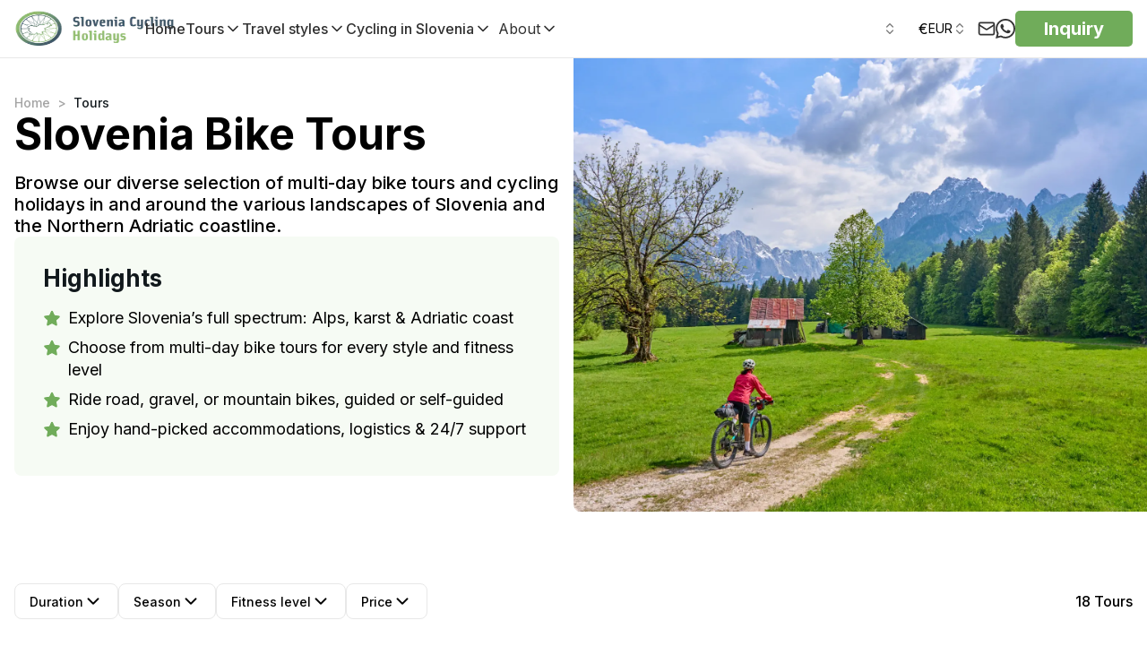

--- FILE ---
content_type: text/html; charset=utf-8
request_url: https://sloveniacyclingholidays.com/tours
body_size: 170719
content:
<!DOCTYPE html><html lang="en" class="scroll-smooth "><head><meta charSet="utf-8"/><meta name="viewport" content="width=device-width, initial-scale=1"/><link rel="preload" as="image" imageSrcSet="/_next/image?url=https%3A%2F%2Fcdn.world-discovery.com%2F32245%2Fslo-cycling-holidays-logo-color.png&amp;w=16&amp;q=75 16w, /_next/image?url=https%3A%2F%2Fcdn.world-discovery.com%2F32245%2Fslo-cycling-holidays-logo-color.png&amp;w=32&amp;q=75 32w, /_next/image?url=https%3A%2F%2Fcdn.world-discovery.com%2F32245%2Fslo-cycling-holidays-logo-color.png&amp;w=48&amp;q=75 48w, /_next/image?url=https%3A%2F%2Fcdn.world-discovery.com%2F32245%2Fslo-cycling-holidays-logo-color.png&amp;w=64&amp;q=75 64w, /_next/image?url=https%3A%2F%2Fcdn.world-discovery.com%2F32245%2Fslo-cycling-holidays-logo-color.png&amp;w=96&amp;q=75 96w, /_next/image?url=https%3A%2F%2Fcdn.world-discovery.com%2F32245%2Fslo-cycling-holidays-logo-color.png&amp;w=128&amp;q=75 128w, /_next/image?url=https%3A%2F%2Fcdn.world-discovery.com%2F32245%2Fslo-cycling-holidays-logo-color.png&amp;w=256&amp;q=75 256w, /_next/image?url=https%3A%2F%2Fcdn.world-discovery.com%2F32245%2Fslo-cycling-holidays-logo-color.png&amp;w=384&amp;q=75 384w, /_next/image?url=https%3A%2F%2Fcdn.world-discovery.com%2F32245%2Fslo-cycling-holidays-logo-color.png&amp;w=640&amp;q=75 640w, /_next/image?url=https%3A%2F%2Fcdn.world-discovery.com%2F32245%2Fslo-cycling-holidays-logo-color.png&amp;w=750&amp;q=75 750w, /_next/image?url=https%3A%2F%2Fcdn.world-discovery.com%2F32245%2Fslo-cycling-holidays-logo-color.png&amp;w=828&amp;q=75 828w, /_next/image?url=https%3A%2F%2Fcdn.world-discovery.com%2F32245%2Fslo-cycling-holidays-logo-color.png&amp;w=1080&amp;q=75 1080w, /_next/image?url=https%3A%2F%2Fcdn.world-discovery.com%2F32245%2Fslo-cycling-holidays-logo-color.png&amp;w=1200&amp;q=75 1200w, /_next/image?url=https%3A%2F%2Fcdn.world-discovery.com%2F32245%2Fslo-cycling-holidays-logo-color.png&amp;w=1920&amp;q=75 1920w, /_next/image?url=https%3A%2F%2Fcdn.world-discovery.com%2F32245%2Fslo-cycling-holidays-logo-color.png&amp;w=2048&amp;q=75 2048w, /_next/image?url=https%3A%2F%2Fcdn.world-discovery.com%2F32245%2Fslo-cycling-holidays-logo-color.png&amp;w=3840&amp;q=75 3840w" imageSizes="(max-width: 768px) 150px, 200px" fetchPriority="high"/><link rel="stylesheet" href="/_next/static/css/0dcc95b7bb795c67.css" data-precedence="next"/><link rel="stylesheet" href="/_next/static/css/3add334ee59f67ac.css" data-precedence="next"/><link rel="stylesheet" href="/_next/static/css/34a71f0ea7baf8b6.css" data-precedence="next"/><link rel="preload" as="script" fetchPriority="low" href="/_next/static/chunks/webpack-1ed6ace40c4794b6.js"/><script src="/_next/static/chunks/52774a7f-74a89270d1838b82.js" async=""></script><script src="/_next/static/chunks/fd9d1056-254d2dbc52ba5554.js" async=""></script><script src="/_next/static/chunks/6188-3c7d1c252b1d8856.js" async=""></script><script src="/_next/static/chunks/main-app-25eafc2f91eb9921.js" async=""></script><script src="/_next/static/chunks/app/global-error-1bf80524a8551e65.js" async=""></script><script src="/_next/static/chunks/f4898fe8-19798a647b273f9a.js" async=""></script><script src="/_next/static/chunks/7296-5a419b6eddff1efa.js" async=""></script><script src="/_next/static/chunks/3145-8f19d01608dc01c5.js" async=""></script><script src="/_next/static/chunks/2972-f9c7d3112471e60d.js" async=""></script><script src="/_next/static/chunks/2926-cb9dd088aa9f6f6d.js" async=""></script><script src="/_next/static/chunks/8672-97809db2793b5626.js" async=""></script><script src="/_next/static/chunks/8881-9c854bc0518dcce0.js" async=""></script><script src="/_next/static/chunks/3684-35671cea3c81b96e.js" async=""></script><script src="/_next/static/chunks/8726-110c618c372f7275.js" async=""></script><script src="/_next/static/chunks/8575-4f4653f6a633feb2.js" async=""></script><script src="/_next/static/chunks/9247-b65894b95f794cd8.js" async=""></script><script src="/_next/static/chunks/7769-9f9f6af434322153.js" async=""></script><script src="/_next/static/chunks/2797-d21c57ac04130854.js" async=""></script><script src="/_next/static/chunks/6918-f9368d7cf6fa0593.js" async=""></script><script src="/_next/static/chunks/2520-425905dd2471f8b5.js" async=""></script><script src="/_next/static/chunks/8718-798dd03a7a25c03e.js" async=""></script><script src="/_next/static/chunks/3786-a1f72c112b6d9be1.js" async=""></script><script src="/_next/static/chunks/9116-3903de497de0dc98.js" async=""></script><script src="/_next/static/chunks/9364-93127ed5c2108e56.js" async=""></script><script src="/_next/static/chunks/2387-c8b54264827ef01a.js" async=""></script><script src="/_next/static/chunks/1192-b299ab190f3f76b5.js" async=""></script><script src="/_next/static/chunks/4466-d8c249f625967ed3.js" async=""></script><script src="/_next/static/chunks/2743-7a7a168c7ef1a87c.js" async=""></script><script src="/_next/static/chunks/9020-15cca5c830ccdb27.js" async=""></script><script src="/_next/static/chunks/7351-dfe8b528a7671ad6.js" async=""></script><script src="/_next/static/chunks/5734-3706b2b6084431aa.js" async=""></script><script src="/_next/static/chunks/4934-ad21e3a4e5f049d8.js" async=""></script><script src="/_next/static/chunks/1531-73d487f6743d90a6.js" async=""></script><script src="/_next/static/chunks/5780-f0fcd5541fa4b82c.js" async=""></script><script src="/_next/static/chunks/app/%5Blocale%5D/(root_layout)/%5B...category%5D/layout-7b864afb866b6373.js" async=""></script><script src="/_next/static/chunks/3751-cfa772d4f2555b12.js" async=""></script><script src="/_next/static/chunks/app/%5Blocale%5D/(root_layout)/layout-bbf8472e634fc167.js" async=""></script><script src="/_next/static/chunks/4884-54b0535081bf51a0.js" async=""></script><script src="/_next/static/chunks/6997-172bd048d069f9e8.js" async=""></script><script src="/_next/static/chunks/3329-0f4a81e52767d490.js" async=""></script><script src="/_next/static/chunks/3496-99186150594c077a.js" async=""></script><script src="/_next/static/chunks/7544-1bb19668aee61304.js" async=""></script><script src="/_next/static/chunks/app/%5Blocale%5D/(root_layout)/%5B...category%5D/page-ca7f77cac50e1d77.js" async=""></script><script src="/_next/static/chunks/app/%5Blocale%5D/layout-fe4c708183b990ef.js" async=""></script><link rel="preload" href="https://www.googletagmanager.com/gtm.js?id=GTM-TK8Q37KJ" as="script"/><title>Tours - Slovenia Cycling Holidays</title><meta name="description" content="Browse our diverse selection of multi-day bike tours and cycling holidays in and around the various landscapes of Slovenia and the Northern Adriatic coastline."/><meta name="robots" content="index, follow"/><link rel="canonical" href="https://sloveniacyclingholidays.com/tours"/><meta property="og:title" content="Tours - Slovenia Cycling Holidays"/><meta property="og:description" content="Browse our diverse selection of multi-day bike tours and cycling holidays in and around the various landscapes of Slovenia and the Northern Adriatic coastline."/><meta property="og:url" content="https://sloveniacyclingholidays.com"/><meta property="og:image:width" content="1200"/><meta property="og:image:height" content="630"/><meta property="og:image" content="https://cdn.world-discovery.com/26604/panoramic-view-of-lake-bled-from-mt-osojnica-slovenia-stockpack-adobe-stock-1024x684.webp"/><meta property="og:type" content="website"/><meta name="twitter:card" content="summary_large_image"/><meta name="twitter:title" content="Tours - Slovenia Cycling Holidays"/><meta name="twitter:description" content="Browse our diverse selection of multi-day bike tours and cycling holidays in and around the various landscapes of Slovenia and the Northern Adriatic coastline."/><meta name="twitter:image:width" content="1200"/><meta name="twitter:image:height" content="630"/><meta name="twitter:image" content="https://cdn.world-discovery.com/26604/panoramic-view-of-lake-bled-from-mt-osojnica-slovenia-stockpack-adobe-stock-1024x684.webp"/><link rel="icon" href="https://cdn.world-discovery.com/23265/cropped-cycling-holidays-slo-logo-sign-1-300x300.webp"/><meta name="next-size-adjust"/><link rel="preconnect" href="https://hub.world-discovery.com" crossorigin=""/><link rel="preconnect" href="https://cdn.world-discovery.com" crossorigin=""/><link rel="preconnect" href="https://fonts.googleapis.com"/><link rel="preconnect" href="https://fonts.gstatic.com" crossorigin=""/><script>(self.__next_s=self.__next_s||[]).push([0,{"children":"window['__ENV'] = {\"NEXT_PUBLIC_PAYPAL_CLIENT_ID\":\"AaBsUnv6wk3w3oY84cV2MlMc2rzykgyFLJ4tbJNwDLZvtULHgHVaBWuZYy9WaneWiJkEjMeeW2YY5oZW\",\"NEXT_PUBLIC_STRIPE_PUBLISHABLE_KEY\":\"pk_live_51NzK5OLK1DDFkZZkMgvwLDshxHnrPquyL4dKQ2HcPV6OiD0qeHl9lwHjspn3lODRii4rBToSj5uAPTmnmGdB9v3a00Cf6P28vl\",\"NEXT_PUBLIC_SENTRY_DSN\":\"https://e8859b4e37014b64cf07036ad239bf81@relay.world-discovery.com/2\",\"NEXT_PUBLIC_DEFAULT_LOCALE\":\"en\",\"NEXT_PUBLIC_BRAND_DOMAIN\":\"sloveniacyclingholidays.com\",\"NEXT_PUBLIC_GTM_ID\":\"GTM-TK8Q37KJ\",\"NEXT_PUBLIC_HUB_API_KEY\":\"a4wg3ANJAOQsId11ZAVkD1qAIiZXgXTrccgDoXPtM\",\"NEXT_PUBLIC_API_URL\":\"https://hub.world-discovery.com/api/v1\",\"NEXT_PUBLIC_APP_URL\":\"https://sloveniacyclingholidays.com\"}"}])</script><script src="/_next/static/chunks/polyfills-42372ed130431b0a.js" noModule=""></script></head><body class="antialiased __variable_f367f3 font-sans"><div data-overlay-container="true"><nav id="navbar" class="flex w-full h-auto items-center justify-center data-[menu-open=true]:border-none inset-x-0 bg-background border-b border-[#E8E8E8] ring-0 ring-offset-0 [--navbar-height:4rem] sticky top-0 z-50" style="--navbar-height:4rem"><header class="z-40 flex gap-4 w-full flex-row relative flex-nowrap items-center justify-between h-[var(--navbar-height)] max-w-[1024px] container px-0"><ul class="flex h-full flex-row flex-nowrap items-center data-[justify=start]:justify-start data-[justify=start]:flex-grow data-[justify=start]:basis-0 data-[justify=center]:justify-center data-[justify=end]:justify-end data-[justify=end]:flex-grow data-[justify=end]:basis-0 gap-8" data-justify="start"><li class="text-medium whitespace-nowrap box-border list-none data-[active=true]:font-semibold flex relative h-full items-center data-[active=true]:after:content-[&#x27;&#x27;] data-[active=true]:after:absolute data-[active=true]:after:bottom-0 data-[active=true]:after:left-0 data-[active=true]:after:right-0 data-[active=true]:after:h-[2px] data-[active=true]:after:rounded-[2px] data-[active=true]:after:bg-primary data-[active=true]:!text-primary !flex sm:flex md:flex lg:flex xl:flex"><a class="flex items-center" href="/"><img alt="Logo" fetchPriority="high" width="200" height="200" decoding="async" data-nimg="1" class="p-2 ml-[-8px] max-h-14 w-auto max-w-[200px]" style="color:transparent" sizes="(max-width: 768px) 150px, 200px" srcSet="/_next/image?url=https%3A%2F%2Fcdn.world-discovery.com%2F32245%2Fslo-cycling-holidays-logo-color.png&amp;w=16&amp;q=75 16w, /_next/image?url=https%3A%2F%2Fcdn.world-discovery.com%2F32245%2Fslo-cycling-holidays-logo-color.png&amp;w=32&amp;q=75 32w, /_next/image?url=https%3A%2F%2Fcdn.world-discovery.com%2F32245%2Fslo-cycling-holidays-logo-color.png&amp;w=48&amp;q=75 48w, /_next/image?url=https%3A%2F%2Fcdn.world-discovery.com%2F32245%2Fslo-cycling-holidays-logo-color.png&amp;w=64&amp;q=75 64w, /_next/image?url=https%3A%2F%2Fcdn.world-discovery.com%2F32245%2Fslo-cycling-holidays-logo-color.png&amp;w=96&amp;q=75 96w, /_next/image?url=https%3A%2F%2Fcdn.world-discovery.com%2F32245%2Fslo-cycling-holidays-logo-color.png&amp;w=128&amp;q=75 128w, /_next/image?url=https%3A%2F%2Fcdn.world-discovery.com%2F32245%2Fslo-cycling-holidays-logo-color.png&amp;w=256&amp;q=75 256w, /_next/image?url=https%3A%2F%2Fcdn.world-discovery.com%2F32245%2Fslo-cycling-holidays-logo-color.png&amp;w=384&amp;q=75 384w, /_next/image?url=https%3A%2F%2Fcdn.world-discovery.com%2F32245%2Fslo-cycling-holidays-logo-color.png&amp;w=640&amp;q=75 640w, /_next/image?url=https%3A%2F%2Fcdn.world-discovery.com%2F32245%2Fslo-cycling-holidays-logo-color.png&amp;w=750&amp;q=75 750w, /_next/image?url=https%3A%2F%2Fcdn.world-discovery.com%2F32245%2Fslo-cycling-holidays-logo-color.png&amp;w=828&amp;q=75 828w, /_next/image?url=https%3A%2F%2Fcdn.world-discovery.com%2F32245%2Fslo-cycling-holidays-logo-color.png&amp;w=1080&amp;q=75 1080w, /_next/image?url=https%3A%2F%2Fcdn.world-discovery.com%2F32245%2Fslo-cycling-holidays-logo-color.png&amp;w=1200&amp;q=75 1200w, /_next/image?url=https%3A%2F%2Fcdn.world-discovery.com%2F32245%2Fslo-cycling-holidays-logo-color.png&amp;w=1920&amp;q=75 1920w, /_next/image?url=https%3A%2F%2Fcdn.world-discovery.com%2F32245%2Fslo-cycling-holidays-logo-color.png&amp;w=2048&amp;q=75 2048w, /_next/image?url=https%3A%2F%2Fcdn.world-discovery.com%2F32245%2Fslo-cycling-holidays-logo-color.png&amp;w=3840&amp;q=75 3840w" src="/_next/image?url=https%3A%2F%2Fcdn.world-discovery.com%2F32245%2Fslo-cycling-holidays-logo-color.png&amp;w=3840&amp;q=75"/></a></li><div class="hidden xl:flex xl:items-center xl:gap-8"><li class="text-medium whitespace-nowrap box-border list-none data-[active=true]:font-semibold relative h-full items-center data-[active=true]:after:content-[&#x27;&#x27;] data-[active=true]:after:absolute data-[active=true]:after:bottom-0 data-[active=true]:after:left-0 data-[active=true]:after:right-0 data-[active=true]:after:h-[2px] data-[active=true]:after:rounded-[2px] data-[active=true]:after:bg-primary data-[active=true]:!text-primary hidden sm:flex"><a class="text-base text-[#313131] font-medium" href="/">Home</a></li><div class="relative"><li class="text-medium whitespace-nowrap box-border list-none data-[active=true]:font-semibold relative h-full items-center data-[active=true]:after:content-[&#x27;&#x27;] data-[active=true]:after:absolute data-[active=true]:after:bottom-0 data-[active=true]:after:left-0 data-[active=true]:after:right-0 data-[active=true]:after:h-[2px] data-[active=true]:after:rounded-[2px] data-[active=true]:after:bg-primary data-[active=true]:!text-primary hidden md:flex"><a class="text-[#313131] hover:text-gray-500 hover:cursor-pointer text-base font-medium flex items-center gap-1" href="/tours">Tours<svg xmlns="http://www.w3.org/2000/svg" width="20" height="20" viewBox="0 0 24 24" fill="none" stroke="currentColor" stroke-width="2" stroke-linecap="round" stroke-linejoin="round" class="lucide lucide-chevron-down" aria-hidden="true"><path d="m6 9 6 6 6-6"></path></svg></a></li><div class="absolute top-full left-0 bg-white shadow-lg rounded-md z-50 border border-gray-200 whitespace-nowrap min-w-[200px] transition-all duration-200 opacity-0 invisible pointer-events-none"><div class=""><div class="h-[40px] hover:bg-gray-100"><a class="text-[#313131] text-[16px] font-medium h-full w-full flex items-center px-4" href="/road-cycling-holidays">Road cycling holidays Slovenia</a></div><div class="h-[40px] hover:bg-gray-100"><a class="text-[#313131] text-[16px] font-medium h-full w-full flex items-center px-4" href="/mtb-holidays">MTB holidays Slovenia</a></div><div class="h-[40px] hover:bg-gray-100"><a class="text-[#313131] text-[16px] font-medium h-full w-full flex items-center px-4" href="/trekking-cycling-holidays">Trekking cycling holidays Slovenia</a></div></div></div><div class="sr-only"><nav aria-label="Tours navigation"><ul><li><a class="text-[#313131] text-[16px] font-medium" href="/road-cycling-holidays">Road cycling holidays Slovenia</a></li><li><a class="text-[#313131] text-[16px] font-medium" href="/mtb-holidays">MTB holidays Slovenia</a></li><li><a class="text-[#313131] text-[16px] font-medium" href="/trekking-cycling-holidays">Trekking cycling holidays Slovenia</a></li></ul></nav></div></div><div class="relative"><li class="text-medium whitespace-nowrap box-border list-none data-[active=true]:font-semibold relative h-full items-center data-[active=true]:after:content-[&#x27;&#x27;] data-[active=true]:after:absolute data-[active=true]:after:bottom-0 data-[active=true]:after:left-0 data-[active=true]:after:right-0 data-[active=true]:after:h-[2px] data-[active=true]:after:rounded-[2px] data-[active=true]:after:bg-primary data-[active=true]:!text-primary hidden md:flex"><div class="text-[#313131] text-base font-medium flex hover:cursor-default items-center gap-1">Travel styles<svg xmlns="http://www.w3.org/2000/svg" width="20" height="20" viewBox="0 0 24 24" fill="none" stroke="currentColor" stroke-width="2" stroke-linecap="round" stroke-linejoin="round" class="lucide lucide-chevron-down" aria-hidden="true"><path d="m6 9 6 6 6-6"></path></svg></div></li><div class="absolute top-full left-0 bg-white shadow-lg rounded-md z-50 border border-gray-200 whitespace-nowrap min-w-[200px] transition-all duration-200 opacity-0 invisible pointer-events-none"><div class=""><div class="h-[40px] hover:bg-gray-100"><a class="text-[#313131] text-[16px] font-medium h-full w-full flex items-center px-4" href="/guided">Guided</a></div><div class="h-[40px] hover:bg-gray-100"><a class="text-[#313131] text-[16px] font-medium h-full w-full flex items-center px-4" href="/self-guided">Self-guided</a></div></div></div><div class="sr-only"><nav aria-label="Travel styles navigation"><ul><li><a class="text-[#313131] text-[16px] font-medium" href="/guided">Guided</a></li><li><a class="text-[#313131] text-[16px] font-medium" href="/self-guided">Self-guided</a></li></ul></nav></div></div><div class="relative"><li class="text-medium whitespace-nowrap box-border list-none data-[active=true]:font-semibold relative h-full items-center data-[active=true]:after:content-[&#x27;&#x27;] data-[active=true]:after:absolute data-[active=true]:after:bottom-0 data-[active=true]:after:left-0 data-[active=true]:after:right-0 data-[active=true]:after:h-[2px] data-[active=true]:after:rounded-[2px] data-[active=true]:after:bg-primary data-[active=true]:!text-primary hidden md:flex"><a class="text-[#313131] hover:text-gray-500 hover:cursor-pointer text-base font-medium flex items-center gap-1" href="/the-ultimate-guide-to-cycling-in-slovenia">Cycling in Slovenia <svg xmlns="http://www.w3.org/2000/svg" width="20" height="20" viewBox="0 0 24 24" fill="none" stroke="currentColor" stroke-width="2" stroke-linecap="round" stroke-linejoin="round" class="lucide lucide-chevron-down" aria-hidden="true"><path d="m6 9 6 6 6-6"></path></svg></a></li><div class="sr-only"><nav aria-label="Cycling in Slovenia  navigation"><ul><li><a class="text-[16px] font-medium text-[#313131]" href="/why-cyclists-love-slovenia">Why cycle Slovenia</a></li><li><a class="text-[16px] font-medium text-[#313131]" href="/when-to-cycle-in-slovenia">When to go</a></li><li><a class="text-[16px] font-medium text-[#313131]" href="/top-cycling-routes-for-your-slovenia-bike-tour">Top cycling routes</a></li><li><div><span class="text-[16px] font-medium text-[#313131]">Cycling styles</span><ul class="ml-4"><li><a class="text-[#313131] text-[16px] font-medium" href="/mountain-biking-in-slovenia">Mountain biking in Slovenia</a></li><li><a class="text-[#313131] text-[16px] font-medium" href="/road-cycling-in-slovenia">Road cycling in Slovenia</a></li></ul></div></li><li><a class="text-[16px] font-medium text-[#313131]" href="/top-cycling-events-in-slovenia">Cycling events &amp; festivals</a></li><li><a class="text-[16px] font-medium text-[#313131]" href="/must-see-places-in-slovenia">Must-see places in Slovenia</a></li></ul></nav></div></div><div class="relative"><li class="text-medium whitespace-nowrap box-border list-none data-[active=true]:font-semibold relative h-full items-center data-[active=true]:after:content-[&#x27;&#x27;] data-[active=true]:after:absolute data-[active=true]:after:bottom-0 data-[active=true]:after:left-0 data-[active=true]:after:right-0 data-[active=true]:after:h-[2px] data-[active=true]:after:rounded-[2px] data-[active=true]:after:bg-primary data-[active=true]:!text-primary hidden md:flex"><button type="button" tabindex="0" class="z-0 group relative inline-flex items-center justify-center box-border appearance-none select-none whitespace-nowrap font-normal subpixel-antialiased overflow-hidden tap-highlight-transparent data-[pressed=true]:scale-[0.97] outline-none data-[focus-visible=true]:z-10 data-[focus-visible=true]:outline-2 data-[focus-visible=true]:outline-focus data-[focus-visible=true]:outline-offset-2 min-w-20 h-10 gap-2 rounded-medium [&amp;&gt;svg]:max-w-[theme(spacing.8)] transition-transform-colors-opacity motion-reduce:transition-none data-[hover=true]:opacity-hover bg-transparent hover:cursor-default p-0 text-[#313131] text-base">About<svg xmlns="http://www.w3.org/2000/svg" width="20" height="20" viewBox="0 0 24 24" fill="none" stroke="currentColor" stroke-width="2" stroke-linecap="round" stroke-linejoin="round" class="lucide lucide-chevron-down" aria-hidden="true" focusable="false" tabindex="-1"><path d="m6 9 6 6 6-6"></path></svg></button></li><div class="sr-only"><nav aria-label="About navigation"><ul><li><a class="text-[16px] font-medium text-[#313131]" href="/about-us">About us</a></li><li><a class="text-[16px] font-medium text-[#313131]" href="/our-bikes">Our bikes</a></li></ul></nav></div></div></div></ul><ul class="gap-4 h-full flex-row flex-nowrap items-center data-[justify=start]:justify-start data-[justify=start]:flex-grow data-[justify=start]:basis-0 data-[justify=center]:justify-center data-[justify=end]:justify-end data-[justify=end]:flex-grow data-[justify=end]:basis-0 hidden xl:flex" data-justify="center"></ul><ul class="gap-4 h-full flex-row flex-nowrap items-center data-[justify=start]:justify-start data-[justify=start]:flex-grow data-[justify=start]:basis-0 data-[justify=center]:justify-center data-[justify=end]:justify-end data-[justify=end]:flex-grow data-[justify=end]:basis-0 hidden xl:flex" data-justify="end"><div class="relative"><div class="sr-only"><nav aria-label="Language alternatives"><a href="/da/ture" hrefLang="da" rel="alternate" aria-label="Danish">Danish</a><a href="/de/touren" hrefLang="de" rel="alternate" aria-label="German">German</a><a href="/es/visitas" hrefLang="es" rel="alternate" aria-label="Spanish">Spanish</a><a href="/fi/matkat" hrefLang="fi" rel="alternate" aria-label="Finnish">Finnish</a><a href="/fr/visites" hrefLang="fr" rel="alternate" aria-label="French">French</a><a href="/nb/turer" hrefLang="nb" rel="alternate" aria-label="Norwegian">Norwegian</a><a href="/nl/rondleidingen" hrefLang="nl" rel="alternate" aria-label="Dutch">Dutch</a><a href="/sv/turer" hrefLang="sv" rel="alternate" aria-label="Swedish">Swedish</a><a href="/tours" hrefLang="en" rel="alternate" aria-label="English">English</a></nav></div></div><button type="button" tabindex="0" data-slot="trigger" aria-haspopup="dialog" aria-expanded="false" class="group relative box-border appearance-none select-none whitespace-nowrap font-normal overflow-hidden tap-highlight-transparent data-[pressed=true]:scale-[0.97] outline-none data-[focus-visible=true]:z-10 data-[focus-visible=true]:outline-2 data-[focus-visible=true]:outline-focus data-[focus-visible=true]:outline-offset-2 h-10 text-small rounded-medium [&amp;&gt;svg]:max-w-[theme(spacing.8)] transition-transform-colors-opacity motion-reduce:transition-none bg-transparent data-[hover=true]:bg-default/40 z-10 aria-expanded:scale-[0.97] aria-expanded:opacity-70 subpixel-antialiased min-w-[50px] lg:text-black text-white flex justify-center items-center gap-2 px-3 py-2"><span class="flex h-4 w-6 overflow-hidden"><svg xmlns="http://www.w3.org/2000/svg" viewBox="0 0 513 342"><title>US</title><path fill="#FFF" d="M0 0h513v342H0z"></path><path d="M0 0h513v26.3H0zm0 52.6h513v26.3H0zm0 52.6h513v26.3H0zm0 52.6h513v26.3H0zm0 52.7h513v26.3H0zm0 52.6h513v26.3H0zm0 52.6h513V342H0z" fill="#D80027"></path><path fill="#2E52B2" d="M0 0h256.5v184.1H0z"></path><path d="m47.8 138.9-4-12.8-4.4 12.8H26.2l10.7 7.7-4 12.8 10.9-7.9 10.6 7.9-4.1-12.8 10.9-7.7zm56.3 0-4.1-12.8-4.2 12.8H82.6l10.7 7.7-4 12.8 10.7-7.9 10.8 7.9-4-12.8 10.7-7.7zm56.5 0-4.3-12.8-4 12.8h-13.5l11 7.7-4.2 12.8 10.7-7.9 11 7.9-4.2-12.8 10.7-7.7zm56.2 0-4-12.8-4.2 12.8h-13.3l10.8 7.7-4 12.8 10.7-7.9 10.8 7.9-4.3-12.8 11-7.7zM100 75.3l-4.2 12.8H82.6L93.3 96l-4 12.6 10.7-7.8 10.8 7.8-4-12.6 10.7-7.9h-13.4zm-56.2 0-4.4 12.8H26.2L36.9 96l-4 12.6 10.9-7.8 10.6 7.8L50.3 96l10.9-7.9H47.8zm112.5 0-4 12.8h-13.5l11 7.9-4.2 12.6 10.7-7.8 11 7.8-4.2-12.6 10.7-7.9h-13.2zm56.5 0-4.2 12.8h-13.3l10.8 7.9-4 12.6 10.7-7.8 10.8 7.8-4.3-12.6 11-7.9h-13.5zm-169-50.6-4.4 12.6H26.2l10.7 7.9-4 12.7L43.8 50l10.6 7.9-4.1-12.7 10.9-7.9H47.8zm56.2 0-4.2 12.6H82.6l10.7 7.9-4 12.7L100 50l10.8 7.9-4-12.7 10.7-7.9h-13.4zm56.3 0-4 12.6h-13.5l11 7.9-4.2 12.7 10.7-7.9 11 7.9-4.2-12.7 10.7-7.9h-13.2zm56.5 0-4.2 12.6h-13.3l10.8 7.9-4 12.7 10.7-7.9 10.8 7.9-4.3-12.7 11-7.9h-13.5z" fill="#FFF"></path></svg></span><svg xmlns="http://www.w3.org/2000/svg" width="24" height="24" viewBox="0 0 24 24" fill="none" stroke="currentColor" stroke-width="2" stroke-linecap="round" stroke-linejoin="round" class="lucide lucide-chevrons-up-down h-4 w-4 opacity-50" aria-hidden="true"><path d="m7 15 5 5 5-5"></path><path d="m7 9 5-5 5 5"></path></svg></button><button type="button" tabindex="0" data-slot="trigger" aria-haspopup="dialog" aria-expanded="false" class="group relative box-border appearance-none select-none whitespace-nowrap font-normal overflow-hidden tap-highlight-transparent data-[pressed=true]:scale-[0.97] outline-none data-[focus-visible=true]:z-10 data-[focus-visible=true]:outline-2 data-[focus-visible=true]:outline-focus data-[focus-visible=true]:outline-offset-2 h-10 text-small rounded-medium [&amp;&gt;svg]:max-w-[theme(spacing.8)] transition-transform-colors-opacity motion-reduce:transition-none bg-transparent data-[hover=true]:bg-default/40 z-10 aria-expanded:scale-[0.97] aria-expanded:opacity-70 subpixel-antialiased min-w-[50px] lg:text-black text-white flex justify-center items-center gap-2 px-3 py-2"><span class="text-base">€</span><span>EUR</span><svg xmlns="http://www.w3.org/2000/svg" width="24" height="24" viewBox="0 0 24 24" fill="none" stroke="currentColor" stroke-width="2" stroke-linecap="round" stroke-linejoin="round" class="lucide lucide-chevrons-up-down h-4 w-4 opacity-50" aria-hidden="true"><path d="m7 15 5 5 5-5"></path><path d="m7 9 5-5 5 5"></path></svg></button><li class="text-medium whitespace-nowrap box-border list-none data-[active=true]:font-semibold flex relative h-full items-center data-[active=true]:after:content-[&#x27;&#x27;] data-[active=true]:after:absolute data-[active=true]:after:bottom-0 data-[active=true]:after:left-0 data-[active=true]:after:right-0 data-[active=true]:after:h-[2px] data-[active=true]:after:rounded-[2px] data-[active=true]:after:bg-primary data-[active=true]:!text-primary"><div class="text-[#333333] font-medium" style="cursor:pointer"><svg xmlns="http://www.w3.org/2000/svg" width="20" height="20" viewBox="0 0 24 24" fill="none" stroke="currentColor" stroke-width="2" stroke-linecap="round" stroke-linejoin="round" class="lucide lucide-mail" aria-hidden="true"><path d="m22 7-8.991 5.727a2 2 0 0 1-2.009 0L2 7"></path><rect x="2" y="4" width="20" height="16" rx="2"></rect></svg></div></li><li class="text-medium whitespace-nowrap box-border list-none data-[active=true]:font-semibold flex relative h-full items-center data-[active=true]:after:content-[&#x27;&#x27;] data-[active=true]:after:absolute data-[active=true]:after:bottom-0 data-[active=true]:after:left-0 data-[active=true]:after:right-0 data-[active=true]:after:h-[2px] data-[active=true]:after:rounded-[2px] data-[active=true]:after:bg-primary data-[active=true]:!text-primary"><a class="text-[#333333] font-medium" href="https://wa.me/38651282046?text=Slovenia+Cycling+Holidays+-+Home%0A%0AMessage%3A+"><svg xmlns="http://www.w3.org/2000/svg" width="22" height="22" fill="currentColor" viewBox="0 0 24 24"><title>WhatsApp</title><path d="M17.472 14.382c-.297-.149-1.758-.867-2.03-.967-.273-.099-.471-.148-.67.15-.197.297-.767.966-.94 1.164-.173.199-.347.223-.644.075-.297-.15-1.255-.463-2.39-1.475-.883-.788-1.48-1.761-1.653-2.059-.173-.297-.018-.458.13-.606.134-.133.298-.347.446-.52.149-.174.198-.298.298-.497.099-.198.05-.371-.025-.52-.075-.149-.669-1.612-.916-2.207-.242-.579-.487-.5-.669-.51-.173-.008-.371-.01-.57-.01-.198 0-.52.074-.792.372-.272.297-1.04 1.016-1.04 2.479 0 1.462 1.065 2.875 1.213 3.074.149.198 2.096 3.2 5.077 4.487.709.306 1.262.489 1.694.625.712.227 1.36.195 1.871.118.571-.085 1.758-.719 2.006-1.413.248-.694.248-1.289.173-1.413-.074-.124-.272-.198-.57-.347m-5.421 7.403h-.004a9.87 9.87 0 01-5.031-1.378l-.361-.214-3.741.982.998-3.648-.235-.374a9.86 9.86 0 01-1.51-5.26c.001-5.45 4.436-9.884 9.888-9.884 2.64 0 5.122 1.03 6.988 2.898a9.825 9.825 0 012.893 6.994c-.003 5.45-4.437 9.884-9.885 9.884m8.413-18.297A11.815 11.815 0 0012.05 0C5.495 0 .16 5.335.157 11.892c0 2.096.547 4.142 1.588 5.945L.057 24l6.305-1.654a11.882 11.882 0 005.683 1.448h.005c6.554 0 11.89-5.335 11.893-11.893a11.821 11.821 0 00-3.48-8.413Z"></path></svg></a></li><li class="text-medium whitespace-nowrap box-border list-none data-[active=true]:font-semibold relative h-full items-center data-[active=true]:after:content-[&#x27;&#x27;] data-[active=true]:after:absolute data-[active=true]:after:bottom-0 data-[active=true]:after:left-0 data-[active=true]:after:right-0 data-[active=true]:after:h-[2px] data-[active=true]:after:rounded-[2px] data-[active=true]:after:bg-primary data-[active=true]:!text-primary hidden md:flex"><a role="button" tabindex="0" class="z-0 group relative inline-flex items-center justify-center box-border appearance-none select-none whitespace-nowrap subpixel-antialiased overflow-hidden tap-highlight-transparent data-[pressed=true]:scale-[0.97] outline-none data-[focus-visible=true]:z-10 data-[focus-visible=true]:outline-2 data-[focus-visible=true]:outline-focus data-[focus-visible=true]:outline-offset-2 min-w-20 h-10 gap-2 rounded-small [&amp;&gt;svg]:max-w-[theme(spacing.8)] transition-transform-colors-opacity motion-reduce:transition-none data-[hover=true]:opacity-hover bg-primary text-white font-bold text-xl py-2 px-8" href="/inquiry">Inquiry</a></li></ul><div class="xl:hidden flex flex-row justify-end items-center gap-4 min-w-0 flex-1"><a role="button" tabindex="0" class="z-0 group relative inline-flex items-center justify-center box-border appearance-none select-none whitespace-nowrap font-normal subpixel-antialiased overflow-hidden tap-highlight-transparent data-[pressed=true]:scale-[0.97] outline-none data-[focus-visible=true]:z-10 data-[focus-visible=true]:outline-2 data-[focus-visible=true]:outline-focus data-[focus-visible=true]:outline-offset-2 min-w-20 gap-2 rounded-large [&amp;&gt;svg]:max-w-[theme(spacing.8)] transition-transform-colors-opacity motion-reduce:transition-none data-[hover=true]:opacity-hover bg-primary text-white text-[16px] h-[32px] px-4 flex-shrink-0" href="/inquiry">Inquiry</a><div class="h-12 flex-shrink-0"><ul class="flex gap-4 h-full flex-row flex-nowrap items-center data-[justify=start]:justify-start data-[justify=start]:flex-grow data-[justify=start]:basis-0 data-[justify=center]:justify-center data-[justify=end]:justify-end data-[justify=end]:flex-grow data-[justify=end]:basis-0 xl:hidden" data-justify="end"><button class="group flex items-center justify-center w-6 h-full rounded-small tap-highlight-transparent outline-none data-[focus-visible=true]:z-10 data-[focus-visible=true]:outline-2 data-[focus-visible=true]:outline-focus data-[focus-visible=true]:outline-offset-2 xl:hidden" type="button" tabindex="0" aria-pressed="false"><span class="sr-only">open navigation menu</span><span class="w-full h-full pointer-events-none flex flex-col items-center justify-center text-inherit group-data-[pressed=true]:opacity-70 transition-opacity before:content-[&#x27;&#x27;] before:block before:h-px before:w-6 before:bg-current before:transition-transform before:duration-150 before:-translate-y-1 before:rotate-0 group-data-[open=true]:before:translate-y-px group-data-[open=true]:before:rotate-45 after:content-[&#x27;&#x27;] after:block after:h-px after:w-6 after:bg-current after:transition-transform after:duration-150 after:translate-y-1 after:rotate-0 group-data-[open=true]:after:translate-y-0 group-data-[open=true]:after:-rotate-45"></span></button></ul></div></div></header></nav><main class="light mx-auto max-w-screen-4xl"><div class="category-layout"><div class="relative w-full"><div class="lg:hidden mb-10"><section class="relative bg-cover bg-center after:content-[&#x27; &#x27;] after:absolute after:h-full after:w-full after:top-0 after:bg-gradient-to-t from-black to-transparent"><img alt="Background Image" loading="lazy" decoding="async" data-nimg="fill" class="absolute inset-0 w-full h-full object-cover caching-gallery" style="position:absolute;height:100%;width:100%;left:0;top:0;right:0;bottom:0;color:transparent" sizes="100vw" srcSet="/_next/image?url=https%3A%2F%2Fcdn.world-discovery.com%2F43155%2Factive-senior-woman-on-a-mountain-bike-tour-in-the-julian-alps-above-kranska-gora-in-slovenia.webp&amp;w=640&amp;q=75 640w, /_next/image?url=https%3A%2F%2Fcdn.world-discovery.com%2F43155%2Factive-senior-woman-on-a-mountain-bike-tour-in-the-julian-alps-above-kranska-gora-in-slovenia.webp&amp;w=750&amp;q=75 750w, /_next/image?url=https%3A%2F%2Fcdn.world-discovery.com%2F43155%2Factive-senior-woman-on-a-mountain-bike-tour-in-the-julian-alps-above-kranska-gora-in-slovenia.webp&amp;w=828&amp;q=75 828w, /_next/image?url=https%3A%2F%2Fcdn.world-discovery.com%2F43155%2Factive-senior-woman-on-a-mountain-bike-tour-in-the-julian-alps-above-kranska-gora-in-slovenia.webp&amp;w=1080&amp;q=75 1080w, /_next/image?url=https%3A%2F%2Fcdn.world-discovery.com%2F43155%2Factive-senior-woman-on-a-mountain-bike-tour-in-the-julian-alps-above-kranska-gora-in-slovenia.webp&amp;w=1200&amp;q=75 1200w, /_next/image?url=https%3A%2F%2Fcdn.world-discovery.com%2F43155%2Factive-senior-woman-on-a-mountain-bike-tour-in-the-julian-alps-above-kranska-gora-in-slovenia.webp&amp;w=1920&amp;q=75 1920w, /_next/image?url=https%3A%2F%2Fcdn.world-discovery.com%2F43155%2Factive-senior-woman-on-a-mountain-bike-tour-in-the-julian-alps-above-kranska-gora-in-slovenia.webp&amp;w=2048&amp;q=75 2048w, /_next/image?url=https%3A%2F%2Fcdn.world-discovery.com%2F43155%2Factive-senior-woman-on-a-mountain-bike-tour-in-the-julian-alps-above-kranska-gora-in-slovenia.webp&amp;w=3840&amp;q=75 3840w" src="/_next/image?url=https%3A%2F%2Fcdn.world-discovery.com%2F43155%2Factive-senior-woman-on-a-mountain-bike-tour-in-the-julian-alps-above-kranska-gora-in-slovenia.webp&amp;w=3840&amp;q=75"/><div class="container flex flex-col justify-end z-10 h-auto sm:h-firstSection pt-20"><h1 class="mb-4 z-10 text-white text-5xl max-w-[736px]">Slovenia Bike Tours</h1></div></section><div class="container mx-auto px-4 py-6"><div class="flex flex-row items-center mb-4"><a class="text-[#A3A3A3] hover:text-black text-sm font-medium" href="https://sloveniacyclingholidays.com">Home</a><p id="breadcrumbs" class="mx-2 text-[#A3A3A3] text-sm font-medium"> &gt; </p><span class="capitalize text-sm font-medium">Tours</span></div><h3 class="text-subheading text-black text-lg md:text-xl !font-medium mb-4">Browse our diverse selection of multi-day bike tours and cycling holidays in and around the various landscapes of Slovenia and the Northern Adriatic coastline.</h3><div id="highlights" class="w-full text-base bg-[#f6fbf4] rounded-lg p-8"><div class="w-full"><h2 class="text-2xl font-bold mb-4">Highlights</h2><ul><li class="flex items-start flex-row my-2"><div class="w-5 mr-2"><svg width="100%" height="auto" viewBox="0 0 56 56" fill="none" xmlns="http://www.w3.org/2000/svg" class="pt-1 w-5 rounded-full self-start justify-self-center fill-[#70ac5a] stroke-[#70ac5a]"><path d="M26.9493 4.74347C27.3716 3.86326 28.6284 3.86326 29.0507 4.74347L35.0441 17.2371C35.2142 17.5914 35.5523 17.8361 35.9429 17.8873L49.7359 19.6958C50.708 19.8233 51.0967 21.0182 50.3848 21.6904L40.2985 31.2142C40.0118 31.4848 39.8823 31.882 39.9541 32.2693L42.487 45.874C42.6657 46.8339 41.6486 47.572 40.7874 47.1072L28.5544 40.5032C28.2086 40.3165 27.7914 40.3165 27.4456 40.5032L15.2126 47.1072C14.3515 47.572 13.3344 46.8339 13.5131 45.874L16.0457 32.2693C16.1178 31.882 15.9882 31.4848 15.7015 31.2142L5.61519 21.6904C4.90331 21.0182 5.29207 19.8233 6.26413 19.6958L20.0571 17.8873C20.4477 17.8361 20.7859 17.5914 20.9558 17.2371L26.9493 4.74347Z" stroke-width="3.5" stroke-linecap="round" stroke-linejoin="round"></path></svg></div><span class="flex-1 text-lg font-normal line-height-[140%] text-black">Explore Slovenia’s full spectrum: Alps, karst &amp; Adriatic coast</span></li><li class="flex items-start flex-row my-2"><div class="w-5 mr-2"><svg width="100%" height="auto" viewBox="0 0 56 56" fill="none" xmlns="http://www.w3.org/2000/svg" class="pt-1 w-5 rounded-full self-start justify-self-center fill-[#70ac5a] stroke-[#70ac5a]"><path d="M26.9493 4.74347C27.3716 3.86326 28.6284 3.86326 29.0507 4.74347L35.0441 17.2371C35.2142 17.5914 35.5523 17.8361 35.9429 17.8873L49.7359 19.6958C50.708 19.8233 51.0967 21.0182 50.3848 21.6904L40.2985 31.2142C40.0118 31.4848 39.8823 31.882 39.9541 32.2693L42.487 45.874C42.6657 46.8339 41.6486 47.572 40.7874 47.1072L28.5544 40.5032C28.2086 40.3165 27.7914 40.3165 27.4456 40.5032L15.2126 47.1072C14.3515 47.572 13.3344 46.8339 13.5131 45.874L16.0457 32.2693C16.1178 31.882 15.9882 31.4848 15.7015 31.2142L5.61519 21.6904C4.90331 21.0182 5.29207 19.8233 6.26413 19.6958L20.0571 17.8873C20.4477 17.8361 20.7859 17.5914 20.9558 17.2371L26.9493 4.74347Z" stroke-width="3.5" stroke-linecap="round" stroke-linejoin="round"></path></svg></div><span class="flex-1 text-lg font-normal line-height-[140%] text-black">Choose from multi-day bike tours for every style and fitness level</span></li><li class="flex items-start flex-row my-2"><div class="w-5 mr-2"><svg width="100%" height="auto" viewBox="0 0 56 56" fill="none" xmlns="http://www.w3.org/2000/svg" class="pt-1 w-5 rounded-full self-start justify-self-center fill-[#70ac5a] stroke-[#70ac5a]"><path d="M26.9493 4.74347C27.3716 3.86326 28.6284 3.86326 29.0507 4.74347L35.0441 17.2371C35.2142 17.5914 35.5523 17.8361 35.9429 17.8873L49.7359 19.6958C50.708 19.8233 51.0967 21.0182 50.3848 21.6904L40.2985 31.2142C40.0118 31.4848 39.8823 31.882 39.9541 32.2693L42.487 45.874C42.6657 46.8339 41.6486 47.572 40.7874 47.1072L28.5544 40.5032C28.2086 40.3165 27.7914 40.3165 27.4456 40.5032L15.2126 47.1072C14.3515 47.572 13.3344 46.8339 13.5131 45.874L16.0457 32.2693C16.1178 31.882 15.9882 31.4848 15.7015 31.2142L5.61519 21.6904C4.90331 21.0182 5.29207 19.8233 6.26413 19.6958L20.0571 17.8873C20.4477 17.8361 20.7859 17.5914 20.9558 17.2371L26.9493 4.74347Z" stroke-width="3.5" stroke-linecap="round" stroke-linejoin="round"></path></svg></div><span class="flex-1 text-lg font-normal line-height-[140%] text-black">Ride road, gravel, or mountain bikes, guided or self-guided</span></li><li class="flex items-start flex-row my-2"><div class="w-5 mr-2"><svg width="100%" height="auto" viewBox="0 0 56 56" fill="none" xmlns="http://www.w3.org/2000/svg" class="pt-1 w-5 rounded-full self-start justify-self-center fill-[#70ac5a] stroke-[#70ac5a]"><path d="M26.9493 4.74347C27.3716 3.86326 28.6284 3.86326 29.0507 4.74347L35.0441 17.2371C35.2142 17.5914 35.5523 17.8361 35.9429 17.8873L49.7359 19.6958C50.708 19.8233 51.0967 21.0182 50.3848 21.6904L40.2985 31.2142C40.0118 31.4848 39.8823 31.882 39.9541 32.2693L42.487 45.874C42.6657 46.8339 41.6486 47.572 40.7874 47.1072L28.5544 40.5032C28.2086 40.3165 27.7914 40.3165 27.4456 40.5032L15.2126 47.1072C14.3515 47.572 13.3344 46.8339 13.5131 45.874L16.0457 32.2693C16.1178 31.882 15.9882 31.4848 15.7015 31.2142L5.61519 21.6904C4.90331 21.0182 5.29207 19.8233 6.26413 19.6958L20.0571 17.8873C20.4477 17.8361 20.7859 17.5914 20.9558 17.2371L26.9493 4.74347Z" stroke-width="3.5" stroke-linecap="round" stroke-linejoin="round"></path></svg></div><span class="flex-1 text-lg font-normal line-height-[140%] text-black">Enjoy hand-picked accommodations, logistics &amp; 24/7 support</span></li></ul></div></div></div></div><div class="hidden lg:block mb-20"><div class="container mx-auto"><div class="flex flex-row items-stretch pr-8"><div class="flex flex-col justify-center w-1/2 gap-6 py-10"><div class="flex flex-row items-center"><a class="text-[#A3A3A3] hover:text-black text-sm font-medium" href="https://sloveniacyclingholidays.com">Home</a><p id="breadcrumbs" class="mx-2 text-[#A3A3A3] text-sm font-medium"> &gt; </p><span class="capitalize text-sm font-medium">Tours</span></div><div class="flex flex-col justify-end z-10 h-auto"><h1 class="mb-4 z-10 text-black text-5xl">Slovenia Bike Tours</h1><h3 class="z-10 text-subheading text-black text-xl !font-medium">Browse our diverse selection of multi-day bike tours and cycling holidays in and around the various landscapes of Slovenia and the Northern Adriatic coastline.</h3></div><div id="highlights" class="w-full text-base bg-[#f6fbf4] rounded-lg p-8"><div class="w-full"><h2 class="text-2xl font-bold mb-4">Highlights</h2><ul><li class="flex items-start flex-row my-2"><div class="w-5 mr-2"><svg width="100%" height="auto" viewBox="0 0 56 56" fill="none" xmlns="http://www.w3.org/2000/svg" class="pt-1 w-5 rounded-full self-start justify-self-center fill-[#70ac5a] stroke-[#70ac5a]"><path d="M26.9493 4.74347C27.3716 3.86326 28.6284 3.86326 29.0507 4.74347L35.0441 17.2371C35.2142 17.5914 35.5523 17.8361 35.9429 17.8873L49.7359 19.6958C50.708 19.8233 51.0967 21.0182 50.3848 21.6904L40.2985 31.2142C40.0118 31.4848 39.8823 31.882 39.9541 32.2693L42.487 45.874C42.6657 46.8339 41.6486 47.572 40.7874 47.1072L28.5544 40.5032C28.2086 40.3165 27.7914 40.3165 27.4456 40.5032L15.2126 47.1072C14.3515 47.572 13.3344 46.8339 13.5131 45.874L16.0457 32.2693C16.1178 31.882 15.9882 31.4848 15.7015 31.2142L5.61519 21.6904C4.90331 21.0182 5.29207 19.8233 6.26413 19.6958L20.0571 17.8873C20.4477 17.8361 20.7859 17.5914 20.9558 17.2371L26.9493 4.74347Z" stroke-width="3.5" stroke-linecap="round" stroke-linejoin="round"></path></svg></div><span class="flex-1 text-lg font-normal line-height-[140%] text-black">Explore Slovenia’s full spectrum: Alps, karst &amp; Adriatic coast</span></li><li class="flex items-start flex-row my-2"><div class="w-5 mr-2"><svg width="100%" height="auto" viewBox="0 0 56 56" fill="none" xmlns="http://www.w3.org/2000/svg" class="pt-1 w-5 rounded-full self-start justify-self-center fill-[#70ac5a] stroke-[#70ac5a]"><path d="M26.9493 4.74347C27.3716 3.86326 28.6284 3.86326 29.0507 4.74347L35.0441 17.2371C35.2142 17.5914 35.5523 17.8361 35.9429 17.8873L49.7359 19.6958C50.708 19.8233 51.0967 21.0182 50.3848 21.6904L40.2985 31.2142C40.0118 31.4848 39.8823 31.882 39.9541 32.2693L42.487 45.874C42.6657 46.8339 41.6486 47.572 40.7874 47.1072L28.5544 40.5032C28.2086 40.3165 27.7914 40.3165 27.4456 40.5032L15.2126 47.1072C14.3515 47.572 13.3344 46.8339 13.5131 45.874L16.0457 32.2693C16.1178 31.882 15.9882 31.4848 15.7015 31.2142L5.61519 21.6904C4.90331 21.0182 5.29207 19.8233 6.26413 19.6958L20.0571 17.8873C20.4477 17.8361 20.7859 17.5914 20.9558 17.2371L26.9493 4.74347Z" stroke-width="3.5" stroke-linecap="round" stroke-linejoin="round"></path></svg></div><span class="flex-1 text-lg font-normal line-height-[140%] text-black">Choose from multi-day bike tours for every style and fitness level</span></li><li class="flex items-start flex-row my-2"><div class="w-5 mr-2"><svg width="100%" height="auto" viewBox="0 0 56 56" fill="none" xmlns="http://www.w3.org/2000/svg" class="pt-1 w-5 rounded-full self-start justify-self-center fill-[#70ac5a] stroke-[#70ac5a]"><path d="M26.9493 4.74347C27.3716 3.86326 28.6284 3.86326 29.0507 4.74347L35.0441 17.2371C35.2142 17.5914 35.5523 17.8361 35.9429 17.8873L49.7359 19.6958C50.708 19.8233 51.0967 21.0182 50.3848 21.6904L40.2985 31.2142C40.0118 31.4848 39.8823 31.882 39.9541 32.2693L42.487 45.874C42.6657 46.8339 41.6486 47.572 40.7874 47.1072L28.5544 40.5032C28.2086 40.3165 27.7914 40.3165 27.4456 40.5032L15.2126 47.1072C14.3515 47.572 13.3344 46.8339 13.5131 45.874L16.0457 32.2693C16.1178 31.882 15.9882 31.4848 15.7015 31.2142L5.61519 21.6904C4.90331 21.0182 5.29207 19.8233 6.26413 19.6958L20.0571 17.8873C20.4477 17.8361 20.7859 17.5914 20.9558 17.2371L26.9493 4.74347Z" stroke-width="3.5" stroke-linecap="round" stroke-linejoin="round"></path></svg></div><span class="flex-1 text-lg font-normal line-height-[140%] text-black">Ride road, gravel, or mountain bikes, guided or self-guided</span></li><li class="flex items-start flex-row my-2"><div class="w-5 mr-2"><svg width="100%" height="auto" viewBox="0 0 56 56" fill="none" xmlns="http://www.w3.org/2000/svg" class="pt-1 w-5 rounded-full self-start justify-self-center fill-[#70ac5a] stroke-[#70ac5a]"><path d="M26.9493 4.74347C27.3716 3.86326 28.6284 3.86326 29.0507 4.74347L35.0441 17.2371C35.2142 17.5914 35.5523 17.8361 35.9429 17.8873L49.7359 19.6958C50.708 19.8233 51.0967 21.0182 50.3848 21.6904L40.2985 31.2142C40.0118 31.4848 39.8823 31.882 39.9541 32.2693L42.487 45.874C42.6657 46.8339 41.6486 47.572 40.7874 47.1072L28.5544 40.5032C28.2086 40.3165 27.7914 40.3165 27.4456 40.5032L15.2126 47.1072C14.3515 47.572 13.3344 46.8339 13.5131 45.874L16.0457 32.2693C16.1178 31.882 15.9882 31.4848 15.7015 31.2142L5.61519 21.6904C4.90331 21.0182 5.29207 19.8233 6.26413 19.6958L20.0571 17.8873C20.4477 17.8361 20.7859 17.5914 20.9558 17.2371L26.9493 4.74347Z" stroke-width="3.5" stroke-linecap="round" stroke-linejoin="round"></path></svg></div><span class="flex-1 text-lg font-normal line-height-[140%] text-black">Enjoy hand-picked accommodations, logistics &amp; 24/7 support</span></li></ul></div></div></div></div></div><div class="absolute top-0 right-0 w-1/2 h-full"><img alt="Background Image" loading="lazy" decoding="async" data-nimg="fill" class="object-cover rounded-bl-lg max-w-[1000px]" style="position:absolute;height:100%;width:100%;left:0;top:0;right:0;bottom:0;color:transparent" sizes="50vw" srcSet="/_next/image?url=https%3A%2F%2Fcdn.world-discovery.com%2F43155%2Factive-senior-woman-on-a-mountain-bike-tour-in-the-julian-alps-above-kranska-gora-in-slovenia.webp&amp;w=384&amp;q=75 384w, /_next/image?url=https%3A%2F%2Fcdn.world-discovery.com%2F43155%2Factive-senior-woman-on-a-mountain-bike-tour-in-the-julian-alps-above-kranska-gora-in-slovenia.webp&amp;w=640&amp;q=75 640w, /_next/image?url=https%3A%2F%2Fcdn.world-discovery.com%2F43155%2Factive-senior-woman-on-a-mountain-bike-tour-in-the-julian-alps-above-kranska-gora-in-slovenia.webp&amp;w=750&amp;q=75 750w, /_next/image?url=https%3A%2F%2Fcdn.world-discovery.com%2F43155%2Factive-senior-woman-on-a-mountain-bike-tour-in-the-julian-alps-above-kranska-gora-in-slovenia.webp&amp;w=828&amp;q=75 828w, /_next/image?url=https%3A%2F%2Fcdn.world-discovery.com%2F43155%2Factive-senior-woman-on-a-mountain-bike-tour-in-the-julian-alps-above-kranska-gora-in-slovenia.webp&amp;w=1080&amp;q=75 1080w, /_next/image?url=https%3A%2F%2Fcdn.world-discovery.com%2F43155%2Factive-senior-woman-on-a-mountain-bike-tour-in-the-julian-alps-above-kranska-gora-in-slovenia.webp&amp;w=1200&amp;q=75 1200w, /_next/image?url=https%3A%2F%2Fcdn.world-discovery.com%2F43155%2Factive-senior-woman-on-a-mountain-bike-tour-in-the-julian-alps-above-kranska-gora-in-slovenia.webp&amp;w=1920&amp;q=75 1920w, /_next/image?url=https%3A%2F%2Fcdn.world-discovery.com%2F43155%2Factive-senior-woman-on-a-mountain-bike-tour-in-the-julian-alps-above-kranska-gora-in-slovenia.webp&amp;w=2048&amp;q=75 2048w, /_next/image?url=https%3A%2F%2Fcdn.world-discovery.com%2F43155%2Factive-senior-woman-on-a-mountain-bike-tour-in-the-julian-alps-above-kranska-gora-in-slovenia.webp&amp;w=3840&amp;q=75 3840w" src="/_next/image?url=https%3A%2F%2Fcdn.world-discovery.com%2F43155%2Factive-senior-woman-on-a-mountain-bike-tour-in-the-julian-alps-above-kranska-gora-in-slovenia.webp&amp;w=3840&amp;q=75"/></div></div></div><div class=""><div class=""><!--$--><section class="mb-section container"><div id="products"><div class="mb-8 mt-4"><div class="md:hidden mb-4 flex justify-between items-center"><div class="text-md text-black">18<!-- --> <!-- -->Tours</div><button class="flex items-center gap-2 px-4 py-3 border border-[#E8E8E8] rounded-lg bg-white text-black hover:border-primary hover:text-primary"><svg width="20" height="20" viewBox="0 0 20 20" fill="none" xmlns="http://www.w3.org/2000/svg" size="20"><path d="M19.25 10H6.895M2.534 10H0.75M2.534 10C2.534 9.42184 2.76368 8.86735 3.17251 8.45852C3.58134 8.04969 4.13583 7.82001 4.714 7.82001C5.29217 7.82001 5.84666 8.04969 6.25549 8.45852C6.66432 8.86735 6.894 9.42184 6.894 10C6.894 10.5782 6.66432 11.1327 6.25549 11.5415C5.84666 11.9503 5.29217 12.18 4.714 12.18C4.13583 12.18 3.58134 11.9503 3.17251 11.5415C2.76368 11.1327 2.534 10.5782 2.534 10ZM19.25 16.607H13.502M13.502 16.607C13.502 17.1853 13.2718 17.7404 12.8628 18.1494C12.4539 18.5583 11.8993 18.788 11.321 18.788C10.7428 18.788 10.1883 18.5573 9.77951 18.1485C9.37068 17.7397 9.141 17.1852 9.141 16.607M13.502 16.607C13.502 16.0287 13.2718 15.4746 12.8628 15.0657C12.4539 14.6567 11.8993 14.427 11.321 14.427C10.7428 14.427 10.1883 14.6567 9.77951 15.0655C9.37068 15.4743 9.141 16.0288 9.141 16.607M9.141 16.607H0.75M19.25 3.39301H16.145M11.784 3.39301H0.75M11.784 3.39301C11.784 2.81484 12.0137 2.26035 12.4225 1.85152C12.8313 1.44269 13.3858 1.21301 13.964 1.21301C14.2503 1.21301 14.5338 1.2694 14.7983 1.37896C15.0627 1.48851 15.3031 1.64909 15.5055 1.85152C15.7079 2.05395 15.8685 2.29427 15.9781 2.55876C16.0876 2.82325 16.144 3.10673 16.144 3.39301C16.144 3.67929 16.0876 3.96277 15.9781 4.22726C15.8685 4.49175 15.7079 4.73207 15.5055 4.93451C15.3031 5.13694 15.0627 5.29751 14.7983 5.40707C14.5338 5.51663 14.2503 5.57301 13.964 5.57301C13.3858 5.57301 12.8313 5.34333 12.4225 4.93451C12.0137 4.52568 11.784 3.97118 11.784 3.39301Z" stroke="currentColor" stroke-width="1.5" stroke-miterlimit="10" stroke-linecap="round"></path></svg></button></div><div class="hidden md:flex justify-between mb-4"><div class="flex justify-normal flex-wrap gap-3"><div class="relative"><button class="
									flex items-center font-medium text-sm gap-2 px-4 py-2 rounded-lg border-1 transition-all
									border-[#E8E8E8] bg-white text-black hover:border-primary hover:text-primary"><span>Duration</span><svg xmlns="http://www.w3.org/2000/svg" width="22" height="22" viewBox="0 0 24 24" fill="none" stroke="currentColor" stroke-width="2" stroke-linecap="round" stroke-linejoin="round" class="lucide lucide-chevron-down transition-transform" aria-hidden="true"><path d="m6 9 6 6 6-6"></path></svg></button></div><div class="relative"><button class="
									flex items-center font-medium text-sm gap-2 px-4 py-2 rounded-lg border-1 transition-all
									border-[#E8E8E8] bg-white text-black hover:border-primary hover:text-primary"><span>Season</span><svg xmlns="http://www.w3.org/2000/svg" width="22" height="22" viewBox="0 0 24 24" fill="none" stroke="currentColor" stroke-width="2" stroke-linecap="round" stroke-linejoin="round" class="lucide lucide-chevron-down transition-transform" aria-hidden="true"><path d="m6 9 6 6 6-6"></path></svg></button></div><div class="relative"><button class="
									flex items-center font-medium text-sm gap-2 px-4 py-2 rounded-lg border-1 transition-all
									border-[#E8E8E8] bg-white text-black hover:border-primary hover:text-primary"><span>Fitness level</span><svg xmlns="http://www.w3.org/2000/svg" width="22" height="22" viewBox="0 0 24 24" fill="none" stroke="currentColor" stroke-width="2" stroke-linecap="round" stroke-linejoin="round" class="lucide lucide-chevron-down transition-transform" aria-hidden="true"><path d="m6 9 6 6 6-6"></path></svg></button></div><div class="relative"><button class="
									flex items-center font-medium text-sm gap-2 px-4 py-2 rounded-lg border-1 transition-all
									border-[#E8E8E8] bg-white text-black hover:border-primary hover:text-primary"><span>Price</span><svg xmlns="http://www.w3.org/2000/svg" width="22" height="22" viewBox="0 0 24 24" fill="none" stroke="currentColor" stroke-width="2" stroke-linecap="round" stroke-linejoin="round" class="lucide lucide-chevron-down transition-transform" aria-hidden="true"><path d="m6 9 6 6 6-6"></path></svg></button></div></div><div class="flex items-center font-medium text-md rounded-lg bg-white text-black"><p>18 Tours</p></div></div></div></div><div><div id="tours" class="w-full place-self-center  my-4 scroll-mt-[80px]"><div class="grid grid-cols-1 sm:grid-cols-2 md:grid-cols-2 lg:grid-cols-3 xl:grid-cols-4 gap-4"><div class="relative rounded-lg overflow-hidden"><div class="absolute top-4 left-4 z-10"><div class="text-sm font-bold bg-[#C63636] border-none text-white w-fit py-1 px-3 rounded-full ">Best seller</div></div><a target="_blank" class="block w-full h-[295px] sm:h-[344px] rounded-lg overflow-hidden shadow-md relative py-4 px-6 group" href="/tours/cycling-from-alps-to-adriatic"><div class="absolute inset-0 z-0"><img alt="Cycling from Alps to Adriatic" loading="lazy" width="400" height="344" decoding="async" data-nimg="1" class="w-full h-full object-cover group-hover:scale-105 transition-transform duration-300" style="color:transparent;background-size:cover;background-position:50% 50%;background-repeat:no-repeat;background-image:url(&quot;data:image/svg+xml;charset=utf-8,%3Csvg xmlns=&#x27;http://www.w3.org/2000/svg&#x27; viewBox=&#x27;0 0 400 344&#x27;%3E%3Cfilter id=&#x27;b&#x27; color-interpolation-filters=&#x27;sRGB&#x27;%3E%3CfeGaussianBlur stdDeviation=&#x27;20&#x27;/%3E%3CfeColorMatrix values=&#x27;1 0 0 0 0 0 1 0 0 0 0 0 1 0 0 0 0 0 100 -1&#x27; result=&#x27;s&#x27;/%3E%3CfeFlood x=&#x27;0&#x27; y=&#x27;0&#x27; width=&#x27;100%25&#x27; height=&#x27;100%25&#x27;/%3E%3CfeComposite operator=&#x27;out&#x27; in=&#x27;s&#x27;/%3E%3CfeComposite in2=&#x27;SourceGraphic&#x27;/%3E%3CfeGaussianBlur stdDeviation=&#x27;20&#x27;/%3E%3C/filter%3E%3Cimage width=&#x27;100%25&#x27; height=&#x27;100%25&#x27; x=&#x27;0&#x27; y=&#x27;0&#x27; preserveAspectRatio=&#x27;none&#x27; style=&#x27;filter: url(%23b);&#x27; href=&#x27;[data-uri]&#x27;/%3E%3C/svg%3E&quot;)" srcSet="/_next/image?url=https%3A%2F%2Fcdn.world-discovery.com%2F23413%2Factive-senior-woman-on-a-mountain-bike-tour-at-lake-jezero-jasna-in-the-triglav-national-park-near-kranska-gora-julian-alps-slovenia-stockpack-adobe-stock-scaled.webp&amp;w=640&amp;q=85 1x, /_next/image?url=https%3A%2F%2Fcdn.world-discovery.com%2F23413%2Factive-senior-woman-on-a-mountain-bike-tour-at-lake-jezero-jasna-in-the-triglav-national-park-near-kranska-gora-julian-alps-slovenia-stockpack-adobe-stock-scaled.webp&amp;w=828&amp;q=85 2x" src="/_next/image?url=https%3A%2F%2Fcdn.world-discovery.com%2F23413%2Factive-senior-woman-on-a-mountain-bike-tour-at-lake-jezero-jasna-in-the-triglav-national-park-near-kranska-gora-julian-alps-slovenia-stockpack-adobe-stock-scaled.webp&amp;w=828&amp;q=85"/><div class="absolute inset-0 bg-gradient-to-t from-[#000000] via-[rgba(0,0,0,0.6)] to-transparent opacity-100 [background:linear-gradient(to_top,rgba(0,0,0,1)_0%,rgba(0,0,0,0.6)_33.33%,transparent_66.67%)]"></div></div><div class="relative z-10 flex flex-col h-full justify-end"><div class="flex flex-col mb-2 gap-2"><div class="inline-flex items-center justify-center gap-2 bg-white/20 backdrop-blur-[4px] rounded-full px-3 py-1.5 w-fit"><svg width="14" height="14" viewBox="0 0 24 24" fill="none" xmlns="http://www.w3.org/2000/svg" class="text-white flex-shrink-0 self-center"><circle cx="12" cy="12" r="10" stroke="currentColor" stroke-width="2" fill="none"></circle><path d="M12 6v6l4 2" stroke="currentColor" stroke-width="2" fill="none"></path></svg><span class="text-white text-xs font-medium whitespace-nowrap leading-none">8 days</span></div><h3 class="text-xl font-bold leading-[24px] line-clamp-3 text-white">Cycling from Alps to Adriatic</h3><div class="relative w-full"><div class="flex flex-wrap items-center text-sm !text-[#FFFFFFCC] overflow-hidden"><span class="flex items-center"><span class="leading-[140%] text-sm">4/5 Fitness</span></span></div></div></div><div class="flex flex-col gap-2"><div class="font-bold place-self-start text-white text-lg">from<!-- --> <!-- -->1.595 €<span class="text-[#FFFFFFCC] text-base pl-1 font-normal leading-[140%] tracking-[-0.5px]">/person<!-- -->        </span></div></div></div></a></div><div class="relative rounded-lg overflow-hidden"><a target="_blank" class="block w-full h-[295px] sm:h-[344px] rounded-lg overflow-hidden shadow-md relative py-4 px-6 group" href="/tours/slovenias-ride-of-the-champions"><div class="absolute inset-0 z-0"><img alt="Slovenia’s Ride of the Champions" loading="lazy" width="400" height="344" decoding="async" data-nimg="1" class="w-full h-full object-cover group-hover:scale-105 transition-transform duration-300" style="color:transparent;background-size:cover;background-position:50% 50%;background-repeat:no-repeat;background-image:url(&quot;data:image/svg+xml;charset=utf-8,%3Csvg xmlns=&#x27;http://www.w3.org/2000/svg&#x27; viewBox=&#x27;0 0 400 344&#x27;%3E%3Cfilter id=&#x27;b&#x27; color-interpolation-filters=&#x27;sRGB&#x27;%3E%3CfeGaussianBlur stdDeviation=&#x27;20&#x27;/%3E%3CfeColorMatrix values=&#x27;1 0 0 0 0 0 1 0 0 0 0 0 1 0 0 0 0 0 100 -1&#x27; result=&#x27;s&#x27;/%3E%3CfeFlood x=&#x27;0&#x27; y=&#x27;0&#x27; width=&#x27;100%25&#x27; height=&#x27;100%25&#x27;/%3E%3CfeComposite operator=&#x27;out&#x27; in=&#x27;s&#x27;/%3E%3CfeComposite in2=&#x27;SourceGraphic&#x27;/%3E%3CfeGaussianBlur stdDeviation=&#x27;20&#x27;/%3E%3C/filter%3E%3Cimage width=&#x27;100%25&#x27; height=&#x27;100%25&#x27; x=&#x27;0&#x27; y=&#x27;0&#x27; preserveAspectRatio=&#x27;none&#x27; style=&#x27;filter: url(%23b);&#x27; href=&#x27;[data-uri]&#x27;/%3E%3C/svg%3E&quot;)" srcSet="/_next/image?url=https%3A%2F%2Fcdn.world-discovery.com%2F23626%2F20230702_115242-1-scaled.webp&amp;w=640&amp;q=85 1x, /_next/image?url=https%3A%2F%2Fcdn.world-discovery.com%2F23626%2F20230702_115242-1-scaled.webp&amp;w=828&amp;q=85 2x" src="/_next/image?url=https%3A%2F%2Fcdn.world-discovery.com%2F23626%2F20230702_115242-1-scaled.webp&amp;w=828&amp;q=85"/><div class="absolute inset-0 bg-gradient-to-t from-[#000000] via-[rgba(0,0,0,0.6)] to-transparent opacity-100 [background:linear-gradient(to_top,rgba(0,0,0,1)_0%,rgba(0,0,0,0.6)_33.33%,transparent_66.67%)]"></div></div><div class="relative z-10 flex flex-col h-full justify-end"><div class="flex flex-col mb-2 gap-2"><div class="inline-flex items-center justify-center gap-2 bg-white/20 backdrop-blur-[4px] rounded-full px-3 py-1.5 w-fit"><svg width="14" height="14" viewBox="0 0 24 24" fill="none" xmlns="http://www.w3.org/2000/svg" class="text-white flex-shrink-0 self-center"><circle cx="12" cy="12" r="10" stroke="currentColor" stroke-width="2" fill="none"></circle><path d="M12 6v6l4 2" stroke="currentColor" stroke-width="2" fill="none"></path></svg><span class="text-white text-xs font-medium whitespace-nowrap leading-none">8 days</span></div><h3 class="text-xl font-bold leading-[24px] line-clamp-3 text-white">Slovenia’s Ride of the Champions</h3><div class="relative w-full"><div class="flex flex-wrap items-center text-sm !text-[#FFFFFFCC] overflow-hidden"><span class="flex items-center"><span class="leading-[140%] text-sm">4/5 Fitness</span></span></div></div></div><div class="flex flex-col gap-2"><div class="font-bold place-self-start text-white text-lg">from<!-- --> <!-- -->3.995 €<span class="text-[#FFFFFFCC] text-base pl-1 font-normal leading-[140%] tracking-[-0.5px]">/person<!-- -->        </span></div></div></div></a></div><div class="relative rounded-lg overflow-hidden"><a target="_blank" class="block w-full h-[295px] sm:h-[344px] rounded-lg overflow-hidden shadow-md relative py-4 px-6 group" href="/tours/best-of-slovenia-and-croatia-road-cycling"><div class="absolute inset-0 z-0"><img alt="Best of Slovenia and Croatia Road Cycling" loading="lazy" width="400" height="344" decoding="async" data-nimg="1" class="w-full h-full object-cover group-hover:scale-105 transition-transform duration-300" style="color:transparent;background-size:cover;background-position:50% 50%;background-repeat:no-repeat;background-image:url(&quot;data:image/svg+xml;charset=utf-8,%3Csvg xmlns=&#x27;http://www.w3.org/2000/svg&#x27; viewBox=&#x27;0 0 400 344&#x27;%3E%3Cfilter id=&#x27;b&#x27; color-interpolation-filters=&#x27;sRGB&#x27;%3E%3CfeGaussianBlur stdDeviation=&#x27;20&#x27;/%3E%3CfeColorMatrix values=&#x27;1 0 0 0 0 0 1 0 0 0 0 0 1 0 0 0 0 0 100 -1&#x27; result=&#x27;s&#x27;/%3E%3CfeFlood x=&#x27;0&#x27; y=&#x27;0&#x27; width=&#x27;100%25&#x27; height=&#x27;100%25&#x27;/%3E%3CfeComposite operator=&#x27;out&#x27; in=&#x27;s&#x27;/%3E%3CfeComposite in2=&#x27;SourceGraphic&#x27;/%3E%3CfeGaussianBlur stdDeviation=&#x27;20&#x27;/%3E%3C/filter%3E%3Cimage width=&#x27;100%25&#x27; height=&#x27;100%25&#x27; x=&#x27;0&#x27; y=&#x27;0&#x27; preserveAspectRatio=&#x27;none&#x27; style=&#x27;filter: url(%23b);&#x27; href=&#x27;[data-uri]&#x27;/%3E%3C/svg%3E&quot;)" srcSet="/_next/image?url=https%3A%2F%2Fcdn.world-discovery.com%2F23689%2Fmotovun-cyclists.webp&amp;w=640&amp;q=85 1x, /_next/image?url=https%3A%2F%2Fcdn.world-discovery.com%2F23689%2Fmotovun-cyclists.webp&amp;w=828&amp;q=85 2x" src="/_next/image?url=https%3A%2F%2Fcdn.world-discovery.com%2F23689%2Fmotovun-cyclists.webp&amp;w=828&amp;q=85"/><div class="absolute inset-0 bg-gradient-to-t from-[#000000] via-[rgba(0,0,0,0.6)] to-transparent opacity-100 [background:linear-gradient(to_top,rgba(0,0,0,1)_0%,rgba(0,0,0,0.6)_33.33%,transparent_66.67%)]"></div></div><div class="relative z-10 flex flex-col h-full justify-end"><div class="flex flex-col mb-2 gap-2"><div class="inline-flex items-center justify-center gap-2 bg-white/20 backdrop-blur-[4px] rounded-full px-3 py-1.5 w-fit"><svg width="14" height="14" viewBox="0 0 24 24" fill="none" xmlns="http://www.w3.org/2000/svg" class="text-white flex-shrink-0 self-center"><circle cx="12" cy="12" r="10" stroke="currentColor" stroke-width="2" fill="none"></circle><path d="M12 6v6l4 2" stroke="currentColor" stroke-width="2" fill="none"></path></svg><span class="text-white text-xs font-medium whitespace-nowrap leading-none">6 days</span></div><h3 class="text-xl font-bold leading-[24px] line-clamp-3 text-white">Best of Slovenia and Croatia Road Cycling</h3><div class="relative w-full"><div class="flex flex-wrap items-center text-sm !text-[#FFFFFFCC] overflow-hidden"><span class="flex items-center"><span class="leading-[140%] text-sm">5/5 Fitness</span></span></div></div></div><div class="flex flex-col gap-2"><div class="font-bold place-self-start text-white text-lg">from<!-- --> <!-- -->4.890 €<span class="text-[#FFFFFFCC] text-base pl-1 font-normal leading-[140%] tracking-[-0.5px]">/person<!-- -->        </span></div></div></div></a></div><div class="relative rounded-lg overflow-hidden"><div class="absolute top-4 left-4 z-10"><div class="text-sm font-bold bg-[#70AC5A] border-none text-white w-fit py-1 px-3 rounded-full ">Hidden gem</div></div><a target="_blank" class="block w-full h-[295px] sm:h-[344px] rounded-lg overflow-hidden shadow-md relative py-4 px-6 group" href="/tours/ljubljana-to-bled-on-hidden-hills-trail"><div class="absolute inset-0 z-0"><img alt="Ljubljana to Bled on Hidden Hills Trail" loading="lazy" width="400" height="344" decoding="async" data-nimg="1" class="w-full h-full object-cover group-hover:scale-105 transition-transform duration-300" style="color:transparent;background-size:cover;background-position:50% 50%;background-repeat:no-repeat;background-image:url(&quot;data:image/svg+xml;charset=utf-8,%3Csvg xmlns=&#x27;http://www.w3.org/2000/svg&#x27; viewBox=&#x27;0 0 400 344&#x27;%3E%3Cfilter id=&#x27;b&#x27; color-interpolation-filters=&#x27;sRGB&#x27;%3E%3CfeGaussianBlur stdDeviation=&#x27;20&#x27;/%3E%3CfeColorMatrix values=&#x27;1 0 0 0 0 0 1 0 0 0 0 0 1 0 0 0 0 0 100 -1&#x27; result=&#x27;s&#x27;/%3E%3CfeFlood x=&#x27;0&#x27; y=&#x27;0&#x27; width=&#x27;100%25&#x27; height=&#x27;100%25&#x27;/%3E%3CfeComposite operator=&#x27;out&#x27; in=&#x27;s&#x27;/%3E%3CfeComposite in2=&#x27;SourceGraphic&#x27;/%3E%3CfeGaussianBlur stdDeviation=&#x27;20&#x27;/%3E%3C/filter%3E%3Cimage width=&#x27;100%25&#x27; height=&#x27;100%25&#x27; x=&#x27;0&#x27; y=&#x27;0&#x27; preserveAspectRatio=&#x27;none&#x27; style=&#x27;filter: url(%23b);&#x27; href=&#x27;[data-uri]&#x27;/%3E%3C/svg%3E&quot;)" srcSet="/_next/image?url=https%3A%2F%2Fcdn.world-discovery.com%2F23538%2FCycling-towards-the-second-most-pictureous-church-in-Slovenia-scaled.webp&amp;w=640&amp;q=85 1x, /_next/image?url=https%3A%2F%2Fcdn.world-discovery.com%2F23538%2FCycling-towards-the-second-most-pictureous-church-in-Slovenia-scaled.webp&amp;w=828&amp;q=85 2x" src="/_next/image?url=https%3A%2F%2Fcdn.world-discovery.com%2F23538%2FCycling-towards-the-second-most-pictureous-church-in-Slovenia-scaled.webp&amp;w=828&amp;q=85"/><div class="absolute inset-0 bg-gradient-to-t from-[#000000] via-[rgba(0,0,0,0.6)] to-transparent opacity-100 [background:linear-gradient(to_top,rgba(0,0,0,1)_0%,rgba(0,0,0,0.6)_33.33%,transparent_66.67%)]"></div></div><div class="relative z-10 flex flex-col h-full justify-end"><div class="flex flex-col mb-2 gap-2"><div class="inline-flex items-center justify-center gap-2 bg-white/20 backdrop-blur-[4px] rounded-full px-3 py-1.5 w-fit"><svg width="14" height="14" viewBox="0 0 24 24" fill="none" xmlns="http://www.w3.org/2000/svg" class="text-white flex-shrink-0 self-center"><circle cx="12" cy="12" r="10" stroke="currentColor" stroke-width="2" fill="none"></circle><path d="M12 6v6l4 2" stroke="currentColor" stroke-width="2" fill="none"></path></svg><span class="text-white text-xs font-medium whitespace-nowrap leading-none">5 days</span></div><h3 class="text-xl font-bold leading-[24px] line-clamp-3 text-white">Ljubljana to Bled on Hidden Hills Trail</h3><div class="relative w-full"><div class="flex flex-wrap items-center text-sm !text-[#FFFFFFCC] overflow-hidden"><span class="flex items-center"><span class="leading-[140%] text-sm">4/5 Fitness</span></span></div></div></div><div class="flex flex-col gap-2"><div class="font-bold place-self-start text-white text-lg">from<!-- --> <!-- -->1.115 €<span class="text-[#FFFFFFCC] text-base pl-1 font-normal leading-[140%] tracking-[-0.5px]">/person<!-- -->        </span></div></div></div></a></div><div class="relative rounded-lg overflow-hidden"><a target="_blank" class="block w-full h-[295px] sm:h-[344px] rounded-lg overflow-hidden shadow-md relative py-4 px-6 group" href="/tours/legendary-dolomites-and-slovenia-road-challenge"><div class="absolute inset-0 z-0"><img alt="Legendary Dolomites and Slovenia Road Challenge" loading="lazy" width="400" height="344" decoding="async" data-nimg="1" class="w-full h-full object-cover group-hover:scale-105 transition-transform duration-300" style="color:transparent;background-size:cover;background-position:50% 50%;background-repeat:no-repeat;background-image:url(&quot;data:image/svg+xml;charset=utf-8,%3Csvg xmlns=&#x27;http://www.w3.org/2000/svg&#x27; viewBox=&#x27;0 0 400 344&#x27;%3E%3Cfilter id=&#x27;b&#x27; color-interpolation-filters=&#x27;sRGB&#x27;%3E%3CfeGaussianBlur stdDeviation=&#x27;20&#x27;/%3E%3CfeColorMatrix values=&#x27;1 0 0 0 0 0 1 0 0 0 0 0 1 0 0 0 0 0 100 -1&#x27; result=&#x27;s&#x27;/%3E%3CfeFlood x=&#x27;0&#x27; y=&#x27;0&#x27; width=&#x27;100%25&#x27; height=&#x27;100%25&#x27;/%3E%3CfeComposite operator=&#x27;out&#x27; in=&#x27;s&#x27;/%3E%3CfeComposite in2=&#x27;SourceGraphic&#x27;/%3E%3CfeGaussianBlur stdDeviation=&#x27;20&#x27;/%3E%3C/filter%3E%3Cimage width=&#x27;100%25&#x27; height=&#x27;100%25&#x27; x=&#x27;0&#x27; y=&#x27;0&#x27; preserveAspectRatio=&#x27;none&#x27; style=&#x27;filter: url(%23b);&#x27; href=&#x27;[data-uri]&#x27;/%3E%3C/svg%3E&quot;)" srcSet="/_next/image?url=https%3A%2F%2Fcdn.world-discovery.com%2F23658%2FCyclist-Climbing-Pordoi-Pass.webp&amp;w=640&amp;q=85 1x, /_next/image?url=https%3A%2F%2Fcdn.world-discovery.com%2F23658%2FCyclist-Climbing-Pordoi-Pass.webp&amp;w=828&amp;q=85 2x" src="/_next/image?url=https%3A%2F%2Fcdn.world-discovery.com%2F23658%2FCyclist-Climbing-Pordoi-Pass.webp&amp;w=828&amp;q=85"/><div class="absolute inset-0 bg-gradient-to-t from-[#000000] via-[rgba(0,0,0,0.6)] to-transparent opacity-100 [background:linear-gradient(to_top,rgba(0,0,0,1)_0%,rgba(0,0,0,0.6)_33.33%,transparent_66.67%)]"></div></div><div class="relative z-10 flex flex-col h-full justify-end"><div class="flex flex-col mb-2 gap-2"><div class="inline-flex items-center justify-center gap-2 bg-white/20 backdrop-blur-[4px] rounded-full px-3 py-1.5 w-fit"><svg width="14" height="14" viewBox="0 0 24 24" fill="none" xmlns="http://www.w3.org/2000/svg" class="text-white flex-shrink-0 self-center"><circle cx="12" cy="12" r="10" stroke="currentColor" stroke-width="2" fill="none"></circle><path d="M12 6v6l4 2" stroke="currentColor" stroke-width="2" fill="none"></path></svg><span class="text-white text-xs font-medium whitespace-nowrap leading-none">8 days</span></div><h3 class="text-xl font-bold leading-[24px] line-clamp-3 text-white">Legendary Dolomites and Slovenia Road Challenge</h3><div class="relative w-full"><div class="flex flex-wrap items-center text-sm !text-[#FFFFFFCC] overflow-hidden"><span class="flex items-center"><span class="leading-[140%] text-sm">5/5 Fitness</span></span></div></div></div><div class="flex flex-col gap-2"><div class="font-bold place-self-start text-white text-lg">from<!-- --> <!-- -->5.250 €<span class="text-[#FFFFFFCC] text-base pl-1 font-normal leading-[140%] tracking-[-0.5px]">/person<!-- -->        </span></div></div></div></a></div><div class="relative rounded-lg overflow-hidden"><a target="_blank" class="block w-full h-[295px] sm:h-[344px] rounded-lg overflow-hidden shadow-md relative py-4 px-6 group" href="/tours/ultimate-road-cycling-slovenia-italy-croatia"><div class="absolute inset-0 z-0"><img alt="Road Cycling Slovenia, Italy &amp; Croatia" loading="lazy" width="400" height="344" decoding="async" data-nimg="1" class="w-full h-full object-cover group-hover:scale-105 transition-transform duration-300" style="color:transparent;background-size:cover;background-position:50% 50%;background-repeat:no-repeat;background-image:url(&quot;data:image/svg+xml;charset=utf-8,%3Csvg xmlns=&#x27;http://www.w3.org/2000/svg&#x27; viewBox=&#x27;0 0 400 344&#x27;%3E%3Cfilter id=&#x27;b&#x27; color-interpolation-filters=&#x27;sRGB&#x27;%3E%3CfeGaussianBlur stdDeviation=&#x27;20&#x27;/%3E%3CfeColorMatrix values=&#x27;1 0 0 0 0 0 1 0 0 0 0 0 1 0 0 0 0 0 100 -1&#x27; result=&#x27;s&#x27;/%3E%3CfeFlood x=&#x27;0&#x27; y=&#x27;0&#x27; width=&#x27;100%25&#x27; height=&#x27;100%25&#x27;/%3E%3CfeComposite operator=&#x27;out&#x27; in=&#x27;s&#x27;/%3E%3CfeComposite in2=&#x27;SourceGraphic&#x27;/%3E%3CfeGaussianBlur stdDeviation=&#x27;20&#x27;/%3E%3C/filter%3E%3Cimage width=&#x27;100%25&#x27; height=&#x27;100%25&#x27; x=&#x27;0&#x27; y=&#x27;0&#x27; preserveAspectRatio=&#x27;none&#x27; style=&#x27;filter: url(%23b);&#x27; href=&#x27;[data-uri]&#x27;/%3E%3C/svg%3E&quot;)" srcSet="/_next/image?url=https%3A%2F%2Fcdn.world-discovery.com%2F23575%2Froad-cyclists-rest-sea-viewpoint.webp&amp;w=640&amp;q=85 1x, /_next/image?url=https%3A%2F%2Fcdn.world-discovery.com%2F23575%2Froad-cyclists-rest-sea-viewpoint.webp&amp;w=828&amp;q=85 2x" src="/_next/image?url=https%3A%2F%2Fcdn.world-discovery.com%2F23575%2Froad-cyclists-rest-sea-viewpoint.webp&amp;w=828&amp;q=85"/><div class="absolute inset-0 bg-gradient-to-t from-[#000000] via-[rgba(0,0,0,0.6)] to-transparent opacity-100 [background:linear-gradient(to_top,rgba(0,0,0,1)_0%,rgba(0,0,0,0.6)_33.33%,transparent_66.67%)]"></div></div><div class="relative z-10 flex flex-col h-full justify-end"><div class="flex flex-col mb-2 gap-2"><div class="inline-flex items-center justify-center gap-2 bg-white/20 backdrop-blur-[4px] rounded-full px-3 py-1.5 w-fit"><svg width="14" height="14" viewBox="0 0 24 24" fill="none" xmlns="http://www.w3.org/2000/svg" class="text-white flex-shrink-0 self-center"><circle cx="12" cy="12" r="10" stroke="currentColor" stroke-width="2" fill="none"></circle><path d="M12 6v6l4 2" stroke="currentColor" stroke-width="2" fill="none"></path></svg><span class="text-white text-xs font-medium whitespace-nowrap leading-none">15 days</span></div><h3 class="text-xl font-bold leading-[24px] line-clamp-3 text-white">Road Cycling Slovenia, Italy &amp; Croatia</h3><div class="relative w-full"><div class="flex flex-wrap items-center text-sm !text-[#FFFFFFCC] overflow-hidden"><span class="flex items-center"><span class="leading-[140%] text-sm">4/5 Fitness</span></span></div></div></div><div class="flex flex-col gap-2"><div class="font-bold place-self-start text-white text-lg">from<!-- --> <!-- -->2.645 €<span class="text-[#FFFFFFCC] text-base pl-1 font-normal leading-[140%] tracking-[-0.5px]">/person<!-- -->        </span></div></div></div></a></div><div class="relative rounded-lg overflow-hidden"><div class="absolute top-4 left-4 z-10"><div class="text-sm font-bold bg-[#DD9932] border-none text-white w-fit py-1 px-3 rounded-full ">Authentic adventure</div></div><a target="_blank" class="block w-full h-[295px] sm:h-[344px] rounded-lg overflow-hidden shadow-md relative py-4 px-6 group" href="/tours/the-great-gravel-loop-of-slovenia-italy"><div class="absolute inset-0 z-0"><img alt="The Great Gravel Loop of Slovenia &amp; Italy" loading="lazy" width="400" height="344" decoding="async" data-nimg="1" class="w-full h-full object-cover group-hover:scale-105 transition-transform duration-300" style="color:transparent;background-size:cover;background-position:50% 50%;background-repeat:no-repeat;background-image:url(&quot;data:image/svg+xml;charset=utf-8,%3Csvg xmlns=&#x27;http://www.w3.org/2000/svg&#x27; viewBox=&#x27;0 0 400 344&#x27;%3E%3Cfilter id=&#x27;b&#x27; color-interpolation-filters=&#x27;sRGB&#x27;%3E%3CfeGaussianBlur stdDeviation=&#x27;20&#x27;/%3E%3CfeColorMatrix values=&#x27;1 0 0 0 0 0 1 0 0 0 0 0 1 0 0 0 0 0 100 -1&#x27; result=&#x27;s&#x27;/%3E%3CfeFlood x=&#x27;0&#x27; y=&#x27;0&#x27; width=&#x27;100%25&#x27; height=&#x27;100%25&#x27;/%3E%3CfeComposite operator=&#x27;out&#x27; in=&#x27;s&#x27;/%3E%3CfeComposite in2=&#x27;SourceGraphic&#x27;/%3E%3CfeGaussianBlur stdDeviation=&#x27;20&#x27;/%3E%3C/filter%3E%3Cimage width=&#x27;100%25&#x27; height=&#x27;100%25&#x27; x=&#x27;0&#x27; y=&#x27;0&#x27; preserveAspectRatio=&#x27;none&#x27; style=&#x27;filter: url(%23b);&#x27; href=&#x27;[data-uri]&#x27;/%3E%3C/svg%3E&quot;)" srcSet="/_next/image?url=https%3A%2F%2Fcdn.world-discovery.com%2F23749%2Fman-gravel-cycling.webp&amp;w=640&amp;q=85 1x, /_next/image?url=https%3A%2F%2Fcdn.world-discovery.com%2F23749%2Fman-gravel-cycling.webp&amp;w=828&amp;q=85 2x" src="/_next/image?url=https%3A%2F%2Fcdn.world-discovery.com%2F23749%2Fman-gravel-cycling.webp&amp;w=828&amp;q=85"/><div class="absolute inset-0 bg-gradient-to-t from-[#000000] via-[rgba(0,0,0,0.6)] to-transparent opacity-100 [background:linear-gradient(to_top,rgba(0,0,0,1)_0%,rgba(0,0,0,0.6)_33.33%,transparent_66.67%)]"></div></div><div class="relative z-10 flex flex-col h-full justify-end"><div class="flex flex-col mb-2 gap-2"><div class="inline-flex items-center justify-center gap-2 bg-white/20 backdrop-blur-[4px] rounded-full px-3 py-1.5 w-fit"><svg width="14" height="14" viewBox="0 0 24 24" fill="none" xmlns="http://www.w3.org/2000/svg" class="text-white flex-shrink-0 self-center"><circle cx="12" cy="12" r="10" stroke="currentColor" stroke-width="2" fill="none"></circle><path d="M12 6v6l4 2" stroke="currentColor" stroke-width="2" fill="none"></path></svg><span class="text-white text-xs font-medium whitespace-nowrap leading-none">9 days</span></div><h3 class="text-xl font-bold leading-[24px] line-clamp-3 text-white">The Great Gravel Loop of Slovenia &amp; Italy</h3><div class="relative w-full"><div class="flex flex-wrap items-center text-sm !text-[#FFFFFFCC] overflow-hidden"><span class="flex items-center"><span class="leading-[140%] text-sm">5/5 Fitness</span></span></div></div></div><div class="flex flex-col gap-2"><div class="font-bold place-self-start text-white text-lg">from<!-- --> <!-- -->1.795 €<span class="text-[#FFFFFFCC] text-base pl-1 font-normal leading-[140%] tracking-[-0.5px]">/person<!-- -->        </span></div></div></div></a></div><div class="relative rounded-lg overflow-hidden"><a target="_blank" class="block w-full h-[295px] sm:h-[344px] rounded-lg overflow-hidden shadow-md relative py-4 px-6 group" href="/tours/alpine-pastures-of-slovenia-gravel-tour"><div class="absolute inset-0 z-0"><img alt="Alpine Pastures of Slovenia Gravel Tour" loading="lazy" width="400" height="344" decoding="async" data-nimg="1" class="w-full h-full object-cover group-hover:scale-105 transition-transform duration-300" style="color:transparent;background-size:cover;background-position:50% 50%;background-repeat:no-repeat;background-image:url(&quot;data:image/svg+xml;charset=utf-8,%3Csvg xmlns=&#x27;http://www.w3.org/2000/svg&#x27; viewBox=&#x27;0 0 400 344&#x27;%3E%3Cfilter id=&#x27;b&#x27; color-interpolation-filters=&#x27;sRGB&#x27;%3E%3CfeGaussianBlur stdDeviation=&#x27;20&#x27;/%3E%3CfeColorMatrix values=&#x27;1 0 0 0 0 0 1 0 0 0 0 0 1 0 0 0 0 0 100 -1&#x27; result=&#x27;s&#x27;/%3E%3CfeFlood x=&#x27;0&#x27; y=&#x27;0&#x27; width=&#x27;100%25&#x27; height=&#x27;100%25&#x27;/%3E%3CfeComposite operator=&#x27;out&#x27; in=&#x27;s&#x27;/%3E%3CfeComposite in2=&#x27;SourceGraphic&#x27;/%3E%3CfeGaussianBlur stdDeviation=&#x27;20&#x27;/%3E%3C/filter%3E%3Cimage width=&#x27;100%25&#x27; height=&#x27;100%25&#x27; x=&#x27;0&#x27; y=&#x27;0&#x27; preserveAspectRatio=&#x27;none&#x27; style=&#x27;filter: url(%23b);&#x27; href=&#x27;[data-uri]&#x27;/%3E%3C/svg%3E&quot;)" srcSet="/_next/image?url=https%3A%2F%2Fcdn.world-discovery.com%2F23716%2FCycling-along-endless-fields-and-traditional-pastures-houses-scaled.webp&amp;w=640&amp;q=85 1x, /_next/image?url=https%3A%2F%2Fcdn.world-discovery.com%2F23716%2FCycling-along-endless-fields-and-traditional-pastures-houses-scaled.webp&amp;w=828&amp;q=85 2x" src="/_next/image?url=https%3A%2F%2Fcdn.world-discovery.com%2F23716%2FCycling-along-endless-fields-and-traditional-pastures-houses-scaled.webp&amp;w=828&amp;q=85"/><div class="absolute inset-0 bg-gradient-to-t from-[#000000] via-[rgba(0,0,0,0.6)] to-transparent opacity-100 [background:linear-gradient(to_top,rgba(0,0,0,1)_0%,rgba(0,0,0,0.6)_33.33%,transparent_66.67%)]"></div></div><div class="relative z-10 flex flex-col h-full justify-end"><div class="flex flex-col mb-2 gap-2"><div class="inline-flex items-center justify-center gap-2 bg-white/20 backdrop-blur-[4px] rounded-full px-3 py-1.5 w-fit"><svg width="14" height="14" viewBox="0 0 24 24" fill="none" xmlns="http://www.w3.org/2000/svg" class="text-white flex-shrink-0 self-center"><circle cx="12" cy="12" r="10" stroke="currentColor" stroke-width="2" fill="none"></circle><path d="M12 6v6l4 2" stroke="currentColor" stroke-width="2" fill="none"></path></svg><span class="text-white text-xs font-medium whitespace-nowrap leading-none">8 days</span></div><h3 class="text-xl font-bold leading-[24px] line-clamp-3 text-white">Alpine Pastures of Slovenia Gravel Tour</h3><div class="relative w-full"><div class="flex flex-wrap items-center text-sm !text-[#FFFFFFCC] overflow-hidden"><span class="flex items-center"><span class="leading-[140%] text-sm">4/5 Fitness</span></span></div></div></div><div class="flex flex-col gap-2"><div class="font-bold place-self-start text-white text-lg">from<!-- --> <!-- -->1.495 €<span class="text-[#FFFFFFCC] text-base pl-1 font-normal leading-[140%] tracking-[-0.5px]">/person<!-- -->        </span></div></div></div></a></div></div></div></div></section><!--/$--><section class="relative z-0 mb-section about-section-blade lg:pt-16"><div class="bg-cover bg-center h-[300px] lg:!h-about-height relative lg:!absolute top-0 left-0 right-0 bottom-52 max-h-[880px]"><img alt="Background Photo" loading="lazy" width="1920" height="880" decoding="async" data-nimg="1" class="absolute inset-0 w-full h-full object-cover z-0 caching-gallery" style="color:transparent" sizes="100vw" srcSet="/_next/image?url=https%3A%2F%2Fcdn.world-discovery.com%2F47506%2Ftourists-cycling-through-vineyards-in-jeruzalem.webp&amp;w=640&amp;q=60 640w, /_next/image?url=https%3A%2F%2Fcdn.world-discovery.com%2F47506%2Ftourists-cycling-through-vineyards-in-jeruzalem.webp&amp;w=750&amp;q=60 750w, /_next/image?url=https%3A%2F%2Fcdn.world-discovery.com%2F47506%2Ftourists-cycling-through-vineyards-in-jeruzalem.webp&amp;w=828&amp;q=60 828w, /_next/image?url=https%3A%2F%2Fcdn.world-discovery.com%2F47506%2Ftourists-cycling-through-vineyards-in-jeruzalem.webp&amp;w=1080&amp;q=60 1080w, /_next/image?url=https%3A%2F%2Fcdn.world-discovery.com%2F47506%2Ftourists-cycling-through-vineyards-in-jeruzalem.webp&amp;w=1200&amp;q=60 1200w, /_next/image?url=https%3A%2F%2Fcdn.world-discovery.com%2F47506%2Ftourists-cycling-through-vineyards-in-jeruzalem.webp&amp;w=1920&amp;q=60 1920w, /_next/image?url=https%3A%2F%2Fcdn.world-discovery.com%2F47506%2Ftourists-cycling-through-vineyards-in-jeruzalem.webp&amp;w=2048&amp;q=60 2048w, /_next/image?url=https%3A%2F%2Fcdn.world-discovery.com%2F47506%2Ftourists-cycling-through-vineyards-in-jeruzalem.webp&amp;w=3840&amp;q=60 3840w" src="/_next/image?url=https%3A%2F%2Fcdn.world-discovery.com%2F47506%2Ftourists-cycling-through-vineyards-in-jeruzalem.webp&amp;w=3840&amp;q=60"/></div><div class="container pt-10 lg:pt-0 z-50"><div class="max-w-[736px]  lg:!py-10 lg:!px-8 lg:shadow rounded bg-white relative"><h2 class="mb-8 text-2xl text-[#313131]">About Slovenia Bike Tours</h2><div class="relative pb-5"><div class="mb-5"><div class="content "><p>Slovenia is a country of exceptional natural and cultural beauty, a land of mesmerizing scenery everywhere <strong>from the Alps to the Adriatic Sea</strong>. Because it is so small and so diverse, a bike is a perfect vehicle of choice for anyone who wants to explore it. If you want to fully immerse yourself in this beauty and see as much of it as possible, then a bike tour in Slovenia is the best choice for you.</p><p>But cycling is not just a mode of transport, it is also an experience in itself. That’s why we offer cycling experiences <strong>for all kinds of cyclists</strong> that want to experience a bike tour in Slovenia.</p><p>For those who want a leisurely tour where they see a lot of the land and enjoy the health benefits of an outdoor sport, we prepared a diverse selection of <a target="_blank" rel="noopener noreferrer nofollow" href="https://sloveniacyclingholidays.com/trekking-cycling-holidays/"><strong>trekking cycling holidays</strong></a>. If you are more of an adventurous soul and love the mountains, our <a target="_blank" rel="noopener noreferrer nofollow" href="https://sloveniacyclingholidays.com/mtb-holidays/"><strong>MTB holidays</strong></a> are waiting for you to hit the slopes of the Alps. And if cycling is first and foremost a sport for you, where performance is the first measure of your enjoyment, then check out our <a target="_blank" rel="noopener noreferrer nofollow" href="https://sloveniacyclingholidays.com/road-cycling-holidays/"><strong>road cycling holidays</strong></a>.</p><p>Everyone can plan a holiday that suits them in our diverse array of bike tours in Slovenia. And when you find it, you can still choose if you want the assistance of our <strong>local professional guide </strong>or enjoy the autonomy of a <a target="_blank" rel="noopener noreferrer nofollow" href="https://sloveniacyclingholidays.com/self-guided/"><u>self-guided cycling holiday</u></a>. If you choose the former, our guide will show you some of the best cycling routes Slovenia offers and make sure the whole bike tour runs smoothly.</p><p>We will also recommend you some of the best places to try out some authentic local food and reserve convenient and cosy accommodations to rest up for the next day of cycling. A <strong>self-guided cycling tour</strong> offers <strong>extra freedom</strong> and the sense that no one is rushing you anywhere. We will still provide you with all the necessary information for the tour, along with <strong>24/7 support</strong> in case of any emergency or concern.</p><p>So get ready and join us on one of our <a target="_blank" rel="noopener noreferrer nofollow" href="https://sloveniacyclingholidays.com/"><u>cycling holidays in Slovenia</u></a>! You won’t regret it.</p></div></div></div></div></div></section><script type="application/ld+json">[{"@context":"https://schema.org","@type":"Organization","name":"Slovenia Cycling Holidays","url":"https://sloveniacyclingholidays.com/","logo":{"@type":"ImageObject","url":"https://cdn.world-discovery.com/23244/cycling-holidays-slo-logo-white-1-2-300x86.webp","width":"180","height":"60"},"foundingDate":"2014-05-16","sameAs":["https://www.facebook.com/officialworlddiscovery/","https://www.instagram.com/officialworlddiscovery/"],"contactPoint":[{"@type":"ContactPoint","telephone":"","contactType":"customer service","email":"info@sloveniacyclingholidays.com","availableLanguage":["en","da","de","es","fi","fr","nb","nl","sv"]}],"description":"Experience the diverse landscapes of Slovenia on a bicycle with Slovenia Cycling Holidays, an up-and-coming incoming travel agency."},{"@context":"https://schema.org","@type":"TravelAgency","image":{"@type":"ImageObject","url":"https://cdn.world-discovery.com/23244/cycling-holidays-slo-logo-white-1-2-300x86.webp","width":"180","height":"60"},"@id":"https://sloveniacyclingholidays.com/#organization","name":"Slovenia Cycling Holidays","telephone":"","email":"info@sloveniacyclingholidays.com","priceRange":"€€","paymentAccepted":"Credit Card, Bank Transfer","address":{"@type":"PostalAddress","streetAddress":"Likozarjeva ulica 3","addressLocality":"","addressRegion":"","postalCode":"1000","addressCountry":"SI"},"openingHoursSpecification":[{"@type":"OpeningHoursSpecification","dayOfWeek":["Monday","Tuesday","Wednesday","Thursday","Friday"],"opens":"00:00","closes":"24:00"},{"@type":"OpeningHoursSpecification","dayOfWeek":["Saturday","Sunday"],"opens":"00:00:00","closes":"00:00:00"}],"description":"Experience the diverse landscapes of Slovenia on a bicycle with Slovenia Cycling Holidays, an up-and-coming incoming travel agency."},{"@context":"https://schema.org","@type":"FAQPage","mainEntity":[{"@type":"Question","name":"How do cycling categories compare one to another?","acceptedAnswer":{"@type":"Answer","text":"<p>We offer <strong>road</strong> cycling, <strong>trekking</strong> cycling and <strong>mountain biking</strong> holidays.</p><p><br>Our <a target=\"_blank\" rel=\"noopener noreferrer nofollow\" href=\"https://sloveniacyclingholidays.com/road-cycling-holidays\"><u>road cycling holidays</u></a> are suitable for avid road cycling enthusiasts whose endurance is high enough to withstand multiple long cycling days in a row.</p><p><br></p><p>Our <a target=\"_blank\" rel=\"noopener noreferrer nofollow\" href=\"https://sloveniacyclingholidays.com/trekking-cycling-holidays/\"><u>trekking cycling holidays</u></a> are suitable for anyone, as the stages are short enough for most people, and the terrain is not technical — mostly tarmac and gravel. They will still be enjoyed most by people who cycle occasionally and feel comfortable with multiple days in a row on the saddle and some moderate climbing. For those looking for more leisurely cycling holidays, we offer an e-bike option.</p><p><br></p><p>Our <a target=\"_blank\" rel=\"noopener noreferrer nofollow\" href=\"https://sloveniacyclingholidays.com/tours/emtb-holidays-slovenia/\"><u>e-MTB holidays</u></a> are suitable for most people comfortable on a mountain bike who are fine with some rougher gravel roads and steeper hills, made easier with electric assistance. However, the <a target=\"_blank\" rel=\"noopener noreferrer nofollow\" href=\"https://sloveniacyclingholidays.com/mtb-holidays/\"><u>single trails MTB holidays</u></a> are suitable mostly for avid mountain bikers, as they tackle technical trails and fast descents, but are very adjustable to your skills and style of riding.</p>"}},{"@type":"Question","name":"Who will be our guide?","acceptedAnswer":{"@type":"Answer","text":"<p>On our <a target=\"_blank\" rel=\"noopener noreferrer nofollow\" href=\"https://sloveniacyclingholidays.com/guided/\"><u>guided tours</u></a>, you will have <strong>professional local guides</strong>. Our guides will make sure that you will have expert guidance combined with great fun and a memorable experience.</p>"}},{"@type":"Question","name":"Why is the accommodation not specified?","acceptedAnswer":{"@type":"Answer","text":"<p>We are always <strong>looking for the perfect fit for you</strong>. We use a few different accommodation providers that fit our standards but they are <strong>subjected to availability</strong>, especially in the high season. We can also adjust the holiday, keeping in mind your preferences and budget and can always find a more suitable solution for your taste.</p>"}},{"@type":"Question","name":"What kind of a bicycle is the best for your tours?","acceptedAnswer":{"@type":"Answer","text":"<p>Our tours can be adapted to <strong>any bike type</strong>, whether road, gravel, or mountain bike. We are in constant communication with you to find the optimal conditions for your cycling holidays in Slovenia.</p><p><br></p><p>The <strong>most versatile</strong> option is a <strong>gravel bike</strong>, even if you are coming on a road cycling holiday. It does not really affect your road performance while allowing you to take some scenic backroads that can be in a slightly worse state than the main ones. A gravel bike is usually more comfortable as well.</p><p><br></p><p>In any way, Slovenia is a very diverse country and there is <strong>something for every cyclist</strong>. Whichever bike you choose, we will find the perfect route for you to take on your cycling holidays.</p>"}},{"@type":"Question","name":"Do you offer bike rentals?","acceptedAnswer":{"@type":"Answer","text":"<p>If you are not bringing your own bike and equipment, <strong>we can certainly arrange that</strong> for you. We have a wide selection of bikes at our disposal and we will choose the ones that best fit your tour. All we need from you is your usual bike size and any other relevant information or preferences so we can make sure you will be comfortable throughout your trip.</p>"}},{"@type":"Question","name":"What is included with bike rental?","acceptedAnswer":{"@type":"Answer","text":"<p>Bike rentals include the <strong>bike</strong> that has been agreed upon, <strong>delivery</strong> prior to and <strong>pickup</strong> after your tour.<strong> Additional equipment</strong> is also <strong>included</strong>: helmet, an extra chain, basic repair kit and pedals if necessary.</p>"}},{"@type":"Question","name":"How much in advance should I book?","acceptedAnswer":{"@type":"Answer","text":"<p>We recommend booking as early as possible. Most of our tours run through very touristy places where accommodation is limited. Most of the great places start getting booked for summer before spring.</p>"}},{"@type":"Question","name":"I have food restrictions","acceptedAnswer":{"@type":"Answer","text":"<p>It really depends on the level of your restriction. <strong>Vegetarian</strong> options are<strong> fairly easy to fin</strong>d in Slovenia, but <strong>vegan</strong> dishes, on the other hand, are<strong> extremely hard to come by in rural areas</strong> of the country and in smaller towns. Please note that the places where we stop for lunch are often traditional and may have difficulties accommodating you outside of their standard menu. We suggest you keep this in mind.</p>"}},{"@type":"Question","name":"Will I have some time to myself?","acceptedAnswer":{"@type":"Answer","text":"<p>If you want to, sure! We are well aware that some people love to stay in groups while others prefer some more alone time on their trip. We wanted to give you the opportunity to<strong> do things your way</strong>. It is your holiday, after all! As long as you respect the group timings and locations designated by your guide, please feel free to <strong>customize</strong> <strong>your itinerary</strong> and create your own adventure!</p>"}},{"@type":"Question","name":"What is the best season for cycling in Slovenia?","acceptedAnswer":{"@type":"Answer","text":"<p>Depending on the tour, generally late spring (<strong>May</strong>) and early autumn (<strong>September</strong>) are the best times, summer is of course also always great and some of our holidays are also possible in winter! Read more <a target=\"_blank\" rel=\"noopener noreferrer nofollow\" href=\"https://sloveniacyclingholidays.com/slovenia-as-a-cycling-holidays-destination/\"><u>about cycling seasons in Slovenia.</u></a></p>"}},{"@type":"Question","name":"What if the weather forecast is bad?","acceptedAnswer":{"@type":"Answer","text":"<p>Most of the<strong> tours can be done even in light rain</strong>, as long as you dress accordingly. It is not unusual in the summer that there are afternoon thunderstorms, so early starts are advisable. If the weather looks really bad, we will try to<strong> adjust the tour</strong> or skip a stage with a shuttle.</p>"}},{"@type":"Question","name":"How does luggage transfer work?","acceptedAnswer":{"@type":"Answer","text":"<p>On cycling trips, luggage transfer allows you to ride without carrying heavy bags. Each morning, you leave your luggage at the designated spot—often the hotel reception—and it’s transported to your next overnight stop. Your bags are usually waiting for you when you arrive. Weight limits and pickup times can vary slightly depending on the service provider.</p>"}},{"@type":"Question","name":"Do you transfer bikes too? How does it work?","acceptedAnswer":{"@type":"Answer","text":"<p>Yes, bike transfers are often available when needed—such as before, after, or during your trip. Bikes are typically transported in secure vehicles or trailers designed for bicycles. You may need to notify the provider in advance, and some services require the bike to be clean or partially disassembled. Exact procedures vary depending on location and logistics.</p>"}}]},{"@context":"https://schema.org","@type":"BreadcrumbList","itemListElement":[{"@type":"ListItem","position":1,"item":{"@id":"https://sloveniacyclingholidays.com/","name":"Home"}},{"@type":"ListItem","position":2,"item":{"@id":"https://sloveniacyclingholidays.com/tours/","name":"Tours"}}]}]</script></div></div><div class="container"><div id="reviews"><!--$--><section class="flex flex-col mb-12 gap-8 lg:mb-section"><h2 class="text-[#313131] leading-[30px] text-[26px]">Ratings &amp; Reviews</h2><div class="flex flex-col sm:flex-row gap-4 sm:gap-2"><div class="flex flex-row gap-6 sm:gap-4"><img alt="Google Reviews" loading="lazy" width="136" height="100" decoding="async" data-nimg="1" style="color:transparent" srcSet="/_next/image?url=%2Freviews%2Fgoogle_reviews.png&amp;w=256&amp;q=75 1x, /_next/image?url=%2Freviews%2Fgoogle_reviews.png&amp;w=384&amp;q=75 2x" src="/_next/image?url=%2Freviews%2Fgoogle_reviews.png&amp;w=384&amp;q=75"/><div class="flex flex-row justify-start items-center gap-2"><p class="text-[#313131] text-[18px] leading-[150%] tracking-normal font-normal"><span class="font-bold">5.0</span> <!-- -->average rating</p></div></div><div class="flex flex-row gap-6 "><div class="flex flex-row justify-start items-center gap-2"><div class="flex -space-x-[14px]"><div class="relative w-12 h-12 min-w-12 min-h-12"><img alt="Mystie Pineda&#x27;s profile photo" loading="lazy" width="48" height="48" decoding="async" data-nimg="1" class="rounded-full border-2 min-w-12 min-h-12 border-white" style="color:transparent" srcSet="/_next/image?url=https%3A%2F%2Fcdn.world-discovery.com%2F47127%2Fgoogle_avatar_4250.png&amp;w=48&amp;q=75 1x, /_next/image?url=https%3A%2F%2Fcdn.world-discovery.com%2F47127%2Fgoogle_avatar_4250.png&amp;w=96&amp;q=75 2x" src="/_next/image?url=https%3A%2F%2Fcdn.world-discovery.com%2F47127%2Fgoogle_avatar_4250.png&amp;w=96&amp;q=75"/></div><div class="relative w-12 h-12 min-w-12 min-h-12"><img alt="Bill Wright&#x27;s profile photo" loading="lazy" width="48" height="48" decoding="async" data-nimg="1" class="rounded-full border-2 min-w-12 min-h-12 border-white" style="color:transparent" srcSet="/_next/image?url=https%3A%2F%2Fcdn.world-discovery.com%2F45717%2Fgoogle_avatar_4243.png&amp;w=48&amp;q=75 1x, /_next/image?url=https%3A%2F%2Fcdn.world-discovery.com%2F45717%2Fgoogle_avatar_4243.png&amp;w=96&amp;q=75 2x" src="/_next/image?url=https%3A%2F%2Fcdn.world-discovery.com%2F45717%2Fgoogle_avatar_4243.png&amp;w=96&amp;q=75"/></div><div class="relative w-12 h-12 min-w-12 min-h-12"><img alt="barney barnhart&#x27;s profile photo" loading="lazy" width="48" height="48" decoding="async" data-nimg="1" class="rounded-full border-2 min-w-12 min-h-12 border-white" style="color:transparent" srcSet="/_next/image?url=https%3A%2F%2Fcdn.world-discovery.com%2F45512%2Fgoogle_avatar_4236.png&amp;w=48&amp;q=75 1x, /_next/image?url=https%3A%2F%2Fcdn.world-discovery.com%2F45512%2Fgoogle_avatar_4236.png&amp;w=96&amp;q=75 2x" src="/_next/image?url=https%3A%2F%2Fcdn.world-discovery.com%2F45512%2Fgoogle_avatar_4236.png&amp;w=96&amp;q=75"/></div><div class="relative w-12 h-12 min-w-12 min-h-12"><img alt="John Woeste&#x27;s profile photo" loading="lazy" width="48" height="48" decoding="async" data-nimg="1" class="rounded-full border-2 min-w-12 min-h-12 border-white" style="color:transparent" srcSet="/_next/image?url=https%3A%2F%2Fcdn.world-discovery.com%2F44155%2Fgoogle_avatar_4185.png&amp;w=48&amp;q=75 1x, /_next/image?url=https%3A%2F%2Fcdn.world-discovery.com%2F44155%2Fgoogle_avatar_4185.png&amp;w=96&amp;q=75 2x" src="/_next/image?url=https%3A%2F%2Fcdn.world-discovery.com%2F44155%2Fgoogle_avatar_4185.png&amp;w=96&amp;q=75"/></div><div class="relative w-12 h-12 min-w-12 min-h-12"><img alt="Alison Booth&#x27;s profile photo" loading="lazy" width="48" height="48" decoding="async" data-nimg="1" class="rounded-full border-2 min-w-12 min-h-12 border-white" style="color:transparent" srcSet="/_next/image?url=https%3A%2F%2Fcdn.world-discovery.com%2F44140%2Fgoogle_avatar_4186.png&amp;w=48&amp;q=75 1x, /_next/image?url=https%3A%2F%2Fcdn.world-discovery.com%2F44140%2Fgoogle_avatar_4186.png&amp;w=96&amp;q=75 2x" src="/_next/image?url=https%3A%2F%2Fcdn.world-discovery.com%2F44140%2Fgoogle_avatar_4186.png&amp;w=96&amp;q=75"/></div><div class="relative w-12 h-12"><div class="absolute w-[48px] h-[48px] rounded-full border-2 border-white bg-[#5C5C5C] flex items-center justify-center"><span class="text-white font-medium text-[14px] leading-[100%] tracking-normal">+<!-- -->120</span></div></div></div></div><img alt="Top Rated Brand" loading="lazy" width="56" height="60" decoding="async" data-nimg="1" style="color:transparent" srcSet="/_next/image?url=%2Freviews%2Ftop_rated_brand.png&amp;w=64&amp;q=75 1x, /_next/image?url=%2Freviews%2Ftop_rated_brand.png&amp;w=128&amp;q=75 2x" src="/_next/image?url=%2Freviews%2Ftop_rated_brand.png&amp;w=128&amp;q=75"/></div></div><div class="grid grid-cols-1 md:grid-cols-2 lg:grid-cols-2 gap-8"><div class="md:hidden space-y-8"><div><div class="w-full shadow-none gap-4 border-1 p-4 rounded-lg border-[#E0E0E0] flex flex-col h-full"><div class="flex flex-row justify-between items-center"><div class="justify-between z-0 gap-2 items-start flex flex-row"><div class="relative w-[64px] h-[64px] min-w-[64px] min-h-[64px]"><img alt="Mystie Pineda&#x27;s profile photo" loading="lazy" width="200" height="200" decoding="async" data-nimg="1" class="rounded-full object-cover w-full h-full" style="color:transparent" srcSet="/_next/image?url=https%3A%2F%2Fcdn.world-discovery.com%2F47127%2Fgoogle_avatar_4250.png&amp;w=256&amp;q=75 1x, /_next/image?url=https%3A%2F%2Fcdn.world-discovery.com%2F47127%2Fgoogle_avatar_4250.png&amp;w=640&amp;q=75 2x" src="/_next/image?url=https%3A%2F%2Fcdn.world-discovery.com%2F47127%2Fgoogle_avatar_4250.png&amp;w=640&amp;q=75"/></div><div class="flex flex-col gap-[4px] items-start justify-center"><div class="flex flex-col"><h4 class="text-base leading-[140%] font-medium text-[#313131] whitespace-nowrap overflow-hidden text-ellipsis flex flex-row">Mystie Pineda</h4><div class="flex flex-row justify-start items-baseline gap-[0.5px] !ml-[-3px]"><svg width="100%" height="auto" viewBox="0 0 56 56" stroke="none" xmlns="http://www.w3.org/2000/svg" class="min-h-5 min-w-5 w-5 h-5 align-baseline stroke-white fill-[#3897F0]"><path d="M22.1706 29.75L25.6706 33.25L33.8372 25.0834M21.4647 12.413L14.7086 11.3412C13.9691 11.2239 13.2969 11.788 13.284 12.5367L13.1662 19.3761C13.1589 19.801 12.9331 20.1922 12.5688 20.411L6.70448 23.9326C6.0626 24.3183 5.91021 25.1823 6.38154 25.7642L10.6877 31.0791C10.9552 31.4095 11.0337 31.8542 10.8952 32.256L8.66658 38.7233C8.42265 39.431 8.86143 40.1912 9.59646 40.3338L16.3116 41.6374C16.7288 41.7184 17.0747 42.0087 17.2269 42.4056L19.6768 48.7924C19.945 49.4914 20.7696 49.7915 21.4244 49.4284L27.4066 46.1104C27.778 45.9044 28.2298 45.9044 28.6015 46.1104L34.5834 49.4284C35.2382 49.7915 36.0628 49.4914 36.3311 48.7924L38.7809 42.4056C38.933 42.0087 39.279 41.7184 39.6962 41.6374L46.4113 40.3338C47.1463 40.1912 47.5852 39.431 47.3412 38.7233L45.1126 32.256C44.9742 31.8542 45.0526 31.4095 45.32 31.0791L49.6262 25.7642C50.0975 25.1823 49.9452 24.3183 49.3033 23.9326L43.4391 20.411C43.0747 20.1922 42.8488 19.801 42.8416 19.3761L42.7237 12.5367C42.7109 11.788 42.0387 11.2239 41.2992 11.3412L34.5431 12.413C34.1235 12.4795 33.6991 12.3251 33.4203 12.0043L28.9337 6.84059C28.4428 6.27539 27.5652 6.27539 27.0741 6.84059L22.5875 12.0043C22.3088 12.3251 21.8844 12.4795 21.4647 12.413Z" stroke-width="3.5" stroke-linecap="round" stroke-linejoin="round"></path></svg><span class="place-self-center leading-[140%] tracking-normal text-[#828282] text-[12px]">Verified customer<!-- --> · 2 months ago</span></div></div><div class="flex flex-row gap-[2px] justify-start"><svg width="18" height="18" viewBox="0 0 16 16" fill="none" xmlns="http://www.w3.org/2000/svg" color="#FDCC0D"><g clip-path="url(#star-clip)"><path d="m8 12.604 4.577 2.926-1.215-5.514 4.045-3.71-5.326-.478-2.082-5.2-2.081 5.2-5.326.478 4.044 3.71-1.215 5.514z" fill="#FDCC0D"></path></g><defs><clipPath id="star-clip"><path fill="#fff" d="M0 0h16v16H0z"></path></clipPath></defs></svg><svg width="18" height="18" viewBox="0 0 16 16" fill="none" xmlns="http://www.w3.org/2000/svg" color="#FDCC0D"><g clip-path="url(#star-clip)"><path d="m8 12.604 4.577 2.926-1.215-5.514 4.045-3.71-5.326-.478-2.082-5.2-2.081 5.2-5.326.478 4.044 3.71-1.215 5.514z" fill="#FDCC0D"></path></g><defs><clipPath id="star-clip"><path fill="#fff" d="M0 0h16v16H0z"></path></clipPath></defs></svg><svg width="18" height="18" viewBox="0 0 16 16" fill="none" xmlns="http://www.w3.org/2000/svg" color="#FDCC0D"><g clip-path="url(#star-clip)"><path d="m8 12.604 4.577 2.926-1.215-5.514 4.045-3.71-5.326-.478-2.082-5.2-2.081 5.2-5.326.478 4.044 3.71-1.215 5.514z" fill="#FDCC0D"></path></g><defs><clipPath id="star-clip"><path fill="#fff" d="M0 0h16v16H0z"></path></clipPath></defs></svg><svg width="18" height="18" viewBox="0 0 16 16" fill="none" xmlns="http://www.w3.org/2000/svg" color="#FDCC0D"><g clip-path="url(#star-clip)"><path d="m8 12.604 4.577 2.926-1.215-5.514 4.045-3.71-5.326-.478-2.082-5.2-2.081 5.2-5.326.478 4.044 3.71-1.215 5.514z" fill="#FDCC0D"></path></g><defs><clipPath id="star-clip"><path fill="#fff" d="M0 0h16v16H0z"></path></clipPath></defs></svg><svg width="18" height="18" viewBox="0 0 16 16" fill="none" xmlns="http://www.w3.org/2000/svg" color="#FDCC0D"><g clip-path="url(#star-clip)"><path d="m8 12.604 4.577 2.926-1.215-5.514 4.045-3.71-5.326-.478-2.082-5.2-2.081 5.2-5.326.478 4.044 3.71-1.215 5.514z" fill="#FDCC0D"></path></g><defs><clipPath id="star-clip"><path fill="#fff" d="M0 0h16v16H0z"></path></clipPath></defs></svg></div></div></div><div class="bg-transparent text-foreground border-default-200 hover:opacity-50 hover:cursor-pointer"><a target="_blank" class="block sm:w-8 sm:h-8 w-7 h-7" href="https://www.google.com/maps/reviews/data=!4m8!14m7!1m6!2m5!1sCi9DQUlRQUNvZENodHljRjlvT21kUWJVOVZOelpvWHpJM2JXNXViRzEyTUd4aVRuYxAB!2m1!1s0x0:0xe09ebf8ad9b017b6!3m1!1s2@1:CAIQACodChtycF9oOmdQbU9VNzZoXzI3bW5ubG12MGxiTnc%7C0d6qU7XkX_P%7C?hl=en"><svg width="100%" height="auto" viewBox="0 0 32 32" fill="none" xmlns="http://www.w3.org/2000/svg"><g clip-path="url(#clip0_3124_8143)"><path fill-rule="evenodd" clip-path="evenodd" d="M6.69096 16.0008C6.69096 14.9846 6.86333 14.0104 7.17096 13.0966L1.78624 9.07031C0.736781 11.1567 0.145508 13.5076 0.145508 16.0008C0.145508 18.4918 0.736053 20.8413 1.78405 22.9264L7.16587 18.8921C6.86115 17.9827 6.69096 17.012 6.69096 16.0008Z" fill="#FBBC05"></path><path fill-rule="evenodd" clip-path="evenodd" d="M16.1456 6.75547C18.4002 6.75547 20.4365 7.5377 22.0365 8.8177L26.6911 4.26658C23.8548 1.8488 20.2184 0.355469 16.1456 0.355469C9.82273 0.355469 4.38855 3.8961 1.78638 9.06942L7.1711 13.0957C8.41182 9.40792 11.9486 6.75547 16.1456 6.75547Z" fill="#EB4335"></path><path fill-rule="evenodd" clip-path="evenodd" d="M16.1456 25.2445C11.9486 25.2445 8.41182 22.5921 7.1711 18.9043L1.78638 22.9299C4.38855 28.1038 9.82273 31.6445 16.1456 31.6445C20.0482 31.6445 23.774 30.2877 26.5704 27.7454L21.4591 23.8763C20.0168 24.7659 18.2008 25.2445 16.1456 25.2445Z" fill="#34A853"></path><path fill-rule="evenodd" clip-path="evenodd" d="M31.4183 16.0007C31.4183 15.0763 31.2729 14.0807 31.0546 13.1562H16.1455V19.2006H24.7274C24.2983 21.2614 23.1303 22.8459 21.4591 23.8769L26.5703 27.7461C29.5077 25.0766 31.4183 21.1001 31.4183 16.0007Z" fill="#4285F4"></path></g><defs><clipPath id="clip0_3124_8143"><rect width="32" height="32" fill="white"></rect></clipPath></defs></svg></a></div></div><div class="text-base font-normal leading-[140%] text-[#222222] flex-initial"><p class="line-clamp-5">I found this place with a simple Google search, and I never could’ve expected the custom experience I received. They provided options to help my husband and I hone in on exactly what we wanted to do for our honeymoon. We had perfectly curated GPS-lead rides all across the country, they booked all of our hotels, and planned all of our transportation. Every place that we went was so beautiful. I’m so grateful that we found this company to help us plan our honeymoon, couldn’t have asked for a better experience!</p></div><div class="gap-2 flex-col"><div class="grid grid-cols-2 lg:grid-cols-3 gap-2 w-full h-[105px] sm:h-[146px]"><div class="group relative w-full h-[105px] sm:h-[146px] cursor-pointer "><img alt="Review 1" loading="lazy" width="200" height="105" decoding="async" data-nimg="1" class="object-cover rounded-lg group-hover:scale-105 transition-transform duration-300 w-full h-full" style="color:transparent" sizes="(max-width: 435px) 25vw, (max-width: 768px) 25vw, 200px" srcSet="/_next/image?url=https%3A%2F%2Fcdn.world-discovery.com%2F47128%2Fgoogle_4250_0.jpeg&amp;w=256&amp;q=75 256w, /_next/image?url=https%3A%2F%2Fcdn.world-discovery.com%2F47128%2Fgoogle_4250_0.jpeg&amp;w=384&amp;q=75 384w, /_next/image?url=https%3A%2F%2Fcdn.world-discovery.com%2F47128%2Fgoogle_4250_0.jpeg&amp;w=640&amp;q=75 640w, /_next/image?url=https%3A%2F%2Fcdn.world-discovery.com%2F47128%2Fgoogle_4250_0.jpeg&amp;w=750&amp;q=75 750w, /_next/image?url=https%3A%2F%2Fcdn.world-discovery.com%2F47128%2Fgoogle_4250_0.jpeg&amp;w=828&amp;q=75 828w, /_next/image?url=https%3A%2F%2Fcdn.world-discovery.com%2F47128%2Fgoogle_4250_0.jpeg&amp;w=1080&amp;q=75 1080w, /_next/image?url=https%3A%2F%2Fcdn.world-discovery.com%2F47128%2Fgoogle_4250_0.jpeg&amp;w=1200&amp;q=75 1200w, /_next/image?url=https%3A%2F%2Fcdn.world-discovery.com%2F47128%2Fgoogle_4250_0.jpeg&amp;w=1920&amp;q=75 1920w, /_next/image?url=https%3A%2F%2Fcdn.world-discovery.com%2F47128%2Fgoogle_4250_0.jpeg&amp;w=2048&amp;q=75 2048w, /_next/image?url=https%3A%2F%2Fcdn.world-discovery.com%2F47128%2Fgoogle_4250_0.jpeg&amp;w=3840&amp;q=75 3840w" src="/_next/image?url=https%3A%2F%2Fcdn.world-discovery.com%2F47128%2Fgoogle_4250_0.jpeg&amp;w=3840&amp;q=75"/></div><div class="group relative w-full h-[105px] sm:h-[146px] cursor-pointer "><img alt="Review 2" loading="lazy" width="200" height="105" decoding="async" data-nimg="1" class="object-cover rounded-lg group-hover:scale-105 transition-transform duration-300 w-full h-full" style="color:transparent" sizes="(max-width: 435px) 25vw, (max-width: 768px) 25vw, 200px" srcSet="/_next/image?url=https%3A%2F%2Fcdn.world-discovery.com%2F47129%2Fgoogle_4250_1.jpeg&amp;w=256&amp;q=75 256w, /_next/image?url=https%3A%2F%2Fcdn.world-discovery.com%2F47129%2Fgoogle_4250_1.jpeg&amp;w=384&amp;q=75 384w, /_next/image?url=https%3A%2F%2Fcdn.world-discovery.com%2F47129%2Fgoogle_4250_1.jpeg&amp;w=640&amp;q=75 640w, /_next/image?url=https%3A%2F%2Fcdn.world-discovery.com%2F47129%2Fgoogle_4250_1.jpeg&amp;w=750&amp;q=75 750w, /_next/image?url=https%3A%2F%2Fcdn.world-discovery.com%2F47129%2Fgoogle_4250_1.jpeg&amp;w=828&amp;q=75 828w, /_next/image?url=https%3A%2F%2Fcdn.world-discovery.com%2F47129%2Fgoogle_4250_1.jpeg&amp;w=1080&amp;q=75 1080w, /_next/image?url=https%3A%2F%2Fcdn.world-discovery.com%2F47129%2Fgoogle_4250_1.jpeg&amp;w=1200&amp;q=75 1200w, /_next/image?url=https%3A%2F%2Fcdn.world-discovery.com%2F47129%2Fgoogle_4250_1.jpeg&amp;w=1920&amp;q=75 1920w, /_next/image?url=https%3A%2F%2Fcdn.world-discovery.com%2F47129%2Fgoogle_4250_1.jpeg&amp;w=2048&amp;q=75 2048w, /_next/image?url=https%3A%2F%2Fcdn.world-discovery.com%2F47129%2Fgoogle_4250_1.jpeg&amp;w=3840&amp;q=75 3840w" src="/_next/image?url=https%3A%2F%2Fcdn.world-discovery.com%2F47129%2Fgoogle_4250_1.jpeg&amp;w=3840&amp;q=75"/><div class="absolute bottom-2 right-2 bg-white p-1 rounded shadow-md flex lg:hidden"><div class="w-[18px] mr-[6px]"><svg width="100%" height="auto" viewBox="0 0 56 56" stroke="none" xmlns="http://www.w3.org/2000/svg"><path d="M28 13.4167C29.2887 13.4167 30.3333 12.372 30.3333 11.0833C30.3333 9.79468 29.2887 8.75 28 8.75C26.7113 8.75 25.6667 9.79468 25.6667 11.0833C25.6667 12.372 26.7113 13.4167 28 13.4167Z"></path><path d="M28 30.3333C29.2887 30.3333 30.3333 29.2887 30.3333 28C30.3333 26.7113 29.2887 25.6667 28 25.6667C26.7113 25.6667 25.6667 26.7113 25.6667 28C25.6667 29.2887 26.7113 30.3333 28 30.3333Z"></path><path d="M28 47.25C29.2887 47.25 30.3333 46.2054 30.3333 44.9167C30.3333 43.628 29.2887 42.5833 28 42.5833C26.7113 42.5833 25.6667 43.628 25.6667 44.9167C25.6667 46.2054 26.7113 47.25 28 47.25Z"></path><path d="M44.9167 13.4167C46.2054 13.4167 47.25 12.372 47.25 11.0833C47.25 9.79468 46.2054 8.75 44.9167 8.75C43.628 8.75 42.5833 9.79468 42.5833 11.0833C42.5833 12.372 43.628 13.4167 44.9167 13.4167Z"></path><path d="M44.9167 30.3333C46.2054 30.3333 47.25 29.2887 47.25 28C47.25 26.7113 46.2054 25.6667 44.9167 25.6667C43.628 25.6667 42.5833 26.7113 42.5833 28C42.5833 29.2887 43.628 30.3333 44.9167 30.3333Z"></path><path d="M44.9167 47.25C46.2054 47.25 47.25 46.2054 47.25 44.9167C47.25 43.628 46.2054 42.5833 44.9167 42.5833C43.628 42.5833 42.5833 43.628 42.5833 44.9167C42.5833 46.2054 43.628 47.25 44.9167 47.25Z"></path><path d="M11.0833 30.3333C12.372 30.3333 13.4167 29.2887 13.4167 28C13.4167 26.7113 12.372 25.6667 11.0833 25.6667C9.79468 25.6667 8.75 26.7113 8.75 28C8.75 29.2887 9.79468 30.3333 11.0833 30.3333Z"></path><path d="M11.0833 47.25C12.372 47.25 13.4167 46.2054 13.4167 44.9167C13.4167 43.628 12.372 42.5833 11.0833 42.5833C9.79468 42.5833 8.75 43.628 8.75 44.9167C8.75 46.2054 9.79468 47.25 11.0833 47.25Z"></path><path d="M11.0833 13.4167C12.372 13.4167 13.4167 12.372 13.4167 11.0833C13.4167 9.79468 12.372 8.75 11.0833 8.75C9.79468 8.75 8.75 9.79468 8.75 11.0833C8.75 12.372 9.79468 13.4167 11.0833 13.4167Z"></path><path d="M28 13.4167C29.2887 13.4167 30.3333 12.372 30.3333 11.0833C30.3333 9.79468 29.2887 8.75 28 8.75C26.7113 8.75 25.6667 9.79468 25.6667 11.0833C25.6667 12.372 26.7113 13.4167 28 13.4167Z"></path><path d="M28 30.3333C29.2887 30.3333 30.3333 29.2887 30.3333 28C30.3333 26.7113 29.2887 25.6667 28 25.6667C26.7113 25.6667 25.6667 26.7113 25.6667 28C25.6667 29.2887 26.7113 30.3333 28 30.3333Z"></path><path d="M28 47.25C29.2887 47.25 30.3333 46.2054 30.3333 44.9167C30.3333 43.628 29.2887 42.5833 28 42.5833C26.7113 42.5833 25.6667 43.628 25.6667 44.9167C25.6667 46.2054 26.7113 47.25 28 47.25Z"></path><path d="M44.9167 13.4167C46.2054 13.4167 47.25 12.372 47.25 11.0833C47.25 9.79468 46.2054 8.75 44.9167 8.75C43.628 8.75 42.5833 9.79468 42.5833 11.0833C42.5833 12.372 43.628 13.4167 44.9167 13.4167Z"></path><path d="M44.9167 30.3333C46.2054 30.3333 47.25 29.2887 47.25 28C47.25 26.7113 46.2054 25.6667 44.9167 25.6667C43.628 25.6667 42.5833 26.7113 42.5833 28C42.5833 29.2887 43.628 30.3333 44.9167 30.3333Z"></path><path d="M44.9167 47.25C46.2054 47.25 47.25 46.2054 47.25 44.9167C47.25 43.628 46.2054 42.5833 44.9167 42.5833C43.628 42.5833 42.5833 43.628 42.5833 44.9167C42.5833 46.2054 43.628 47.25 44.9167 47.25Z"></path><path d="M11.0833 30.3333C12.372 30.3333 13.4167 29.2887 13.4167 28C13.4167 26.7113 12.372 25.6667 11.0833 25.6667C9.79468 25.6667 8.75 26.7113 8.75 28C8.75 29.2887 9.79468 30.3333 11.0833 30.3333Z"></path><path d="M11.0833 47.25C12.372 47.25 13.4167 46.2054 13.4167 44.9167C13.4167 43.628 12.372 42.5833 11.0833 42.5833C9.79468 42.5833 8.75 43.628 8.75 44.9167C8.75 46.2054 9.79468 47.25 11.0833 47.25Z"></path><path d="M11.0833 13.4167C12.372 13.4167 13.4167 12.372 13.4167 11.0833C13.4167 9.79468 12.372 8.75 11.0833 8.75C9.79468 8.75 8.75 9.79468 8.75 11.0833C8.75 12.372 9.79468 13.4167 11.0833 13.4167Z"></path><path fill-rule="evenodd" clip-path="evenodd" d="M7 11.0833C7 8.82818 8.82818 7 11.0833 7C13.3385 7 15.1667 8.82818 15.1667 11.0833C15.1667 13.3385 13.3385 15.1667 11.0833 15.1667C8.82818 15.1667 7 13.3385 7 11.0833ZM11.0833 10.5C10.7612 10.5 10.5 10.7612 10.5 11.0833C10.5 11.4055 10.7612 11.6667 11.0833 11.6667C11.4055 11.6667 11.6667 11.4055 11.6667 11.0833C11.6667 10.7612 11.4055 10.5 11.0833 10.5ZM23.9167 11.0833C23.9167 8.8282 25.7448 7 28 7C30.2552 7 32.0833 8.82821 32.0833 11.0833C32.0833 13.3385 30.2552 15.1667 28 15.1667C25.7448 15.1667 23.9167 13.3385 23.9167 11.0833ZM28 10.5C27.6778 10.5 27.4167 10.7612 27.4167 11.0833C27.4167 11.4055 27.6778 11.6667 28 11.6667C28.3222 11.6667 28.5833 11.4055 28.5833 11.0833C28.5833 10.7612 28.3222 10.5 28 10.5ZM40.8333 11.0833C40.8333 8.82821 42.6614 7 44.9167 7C47.1719 7 49 8.8282 49 11.0833C49 13.3385 47.1719 15.1667 44.9167 15.1667C42.6614 15.1667 40.8333 13.3385 40.8333 11.0833ZM44.9167 10.5C44.5945 10.5 44.3333 10.7612 44.3333 11.0833C44.3333 11.4055 44.5945 11.6667 44.9167 11.6667C45.2388 11.6667 45.5 11.4055 45.5 11.0833C45.5 10.7612 45.2388 10.5 44.9167 10.5ZM7 28C7 25.7448 8.8282 23.9167 11.0833 23.9167C13.3385 23.9167 15.1667 25.7448 15.1667 28C15.1667 30.2552 13.3385 32.0833 11.0833 32.0833C8.82821 32.0833 7 30.2552 7 28ZM11.0833 27.4167C10.7612 27.4167 10.5 27.6778 10.5 28C10.5 28.3222 10.7612 28.5833 11.0833 28.5833C11.4055 28.5833 11.6667 28.3222 11.6667 28C11.6667 27.6778 11.4055 27.4167 11.0833 27.4167ZM23.9167 28C23.9167 25.7448 25.7448 23.9167 28 23.9167C30.2552 23.9167 32.0833 25.7448 32.0833 28C32.0833 30.2552 30.2552 32.0833 28 32.0833C25.7448 32.0833 23.9167 30.2552 23.9167 28ZM28 27.4167C27.6778 27.4167 27.4167 27.6778 27.4167 28C27.4167 28.3222 27.6778 28.5833 28 28.5833C28.3222 28.5833 28.5833 28.3222 28.5833 28C28.5833 27.6778 28.3222 27.4167 28 27.4167ZM40.8333 28C40.8333 25.7448 42.6615 23.9167 44.9167 23.9167C47.1719 23.9167 49 25.7448 49 28C49 30.2552 47.1719 32.0833 44.9167 32.0833C42.6615 32.0833 40.8333 30.2552 40.8333 28ZM44.9167 27.4167C44.5945 27.4167 44.3333 27.6778 44.3333 28C44.3333 28.3222 44.5945 28.5833 44.9167 28.5833C45.2389 28.5833 45.5 28.3222 45.5 28C45.5 27.6778 45.2389 27.4167 44.9167 27.4167ZM7 44.9167C7 42.6614 8.82821 40.8333 11.0833 40.8333C13.3385 40.8333 15.1667 42.6614 15.1667 44.9167C15.1667 47.1719 13.3385 49 11.0833 49C8.8282 49 7 47.1719 7 44.9167ZM11.0833 44.3333C10.7612 44.3333 10.5 44.5945 10.5 44.9167C10.5 45.2388 10.7612 45.5 11.0833 45.5C11.4055 45.5 11.6667 45.2388 11.6667 44.9167C11.6667 44.5945 11.4055 44.3333 11.0833 44.3333ZM23.9167 44.9167C23.9167 42.6615 25.7448 40.8333 28 40.8333C30.2552 40.8333 32.0833 42.6615 32.0833 44.9167C32.0833 47.1719 30.2552 49 28 49C25.7448 49 23.9167 47.1719 23.9167 44.9167ZM28 44.3333C27.6778 44.3333 27.4167 44.5945 27.4167 44.9167C27.4167 45.2389 27.6778 45.5 28 45.5C28.3222 45.5 28.5833 45.2389 28.5833 44.9167C28.5833 44.5945 28.3222 44.3333 28 44.3333ZM40.8333 44.9167C40.8333 42.6615 42.6615 40.8333 44.9167 40.8333C47.1719 40.8333 49 42.6615 49 44.9167C49 47.1719 47.1719 49 44.9167 49C42.6615 49 40.8333 47.1719 40.8333 44.9167ZM44.9167 44.3333C44.5945 44.3333 44.3333 44.5945 44.3333 44.9167C44.3333 45.2389 44.5945 45.5 44.9167 45.5C45.2389 45.5 45.5 45.2389 45.5 44.9167C45.5 44.5945 45.2389 44.3333 44.9167 44.3333Z"></path></svg></div><div class="text-[#313131] pr-1 font-normal tracking-normal text-nowrap text-[12px]">Show all<!-- --> <!-- -->19<!-- --> <!-- -->photos</div></div></div><div class="group relative w-full h-[105px] sm:h-[146px] cursor-pointer hidden lg:block"><img alt="Review 3" loading="lazy" width="200" height="105" decoding="async" data-nimg="1" class="object-cover rounded-lg group-hover:scale-105 transition-transform duration-300 w-full h-full" style="color:transparent" sizes="(max-width: 435px) 25vw, (max-width: 768px) 25vw, 200px" srcSet="/_next/image?url=https%3A%2F%2Fcdn.world-discovery.com%2F47130%2Fgoogle_4250_2.jpeg&amp;w=256&amp;q=75 256w, /_next/image?url=https%3A%2F%2Fcdn.world-discovery.com%2F47130%2Fgoogle_4250_2.jpeg&amp;w=384&amp;q=75 384w, /_next/image?url=https%3A%2F%2Fcdn.world-discovery.com%2F47130%2Fgoogle_4250_2.jpeg&amp;w=640&amp;q=75 640w, /_next/image?url=https%3A%2F%2Fcdn.world-discovery.com%2F47130%2Fgoogle_4250_2.jpeg&amp;w=750&amp;q=75 750w, /_next/image?url=https%3A%2F%2Fcdn.world-discovery.com%2F47130%2Fgoogle_4250_2.jpeg&amp;w=828&amp;q=75 828w, /_next/image?url=https%3A%2F%2Fcdn.world-discovery.com%2F47130%2Fgoogle_4250_2.jpeg&amp;w=1080&amp;q=75 1080w, /_next/image?url=https%3A%2F%2Fcdn.world-discovery.com%2F47130%2Fgoogle_4250_2.jpeg&amp;w=1200&amp;q=75 1200w, /_next/image?url=https%3A%2F%2Fcdn.world-discovery.com%2F47130%2Fgoogle_4250_2.jpeg&amp;w=1920&amp;q=75 1920w, /_next/image?url=https%3A%2F%2Fcdn.world-discovery.com%2F47130%2Fgoogle_4250_2.jpeg&amp;w=2048&amp;q=75 2048w, /_next/image?url=https%3A%2F%2Fcdn.world-discovery.com%2F47130%2Fgoogle_4250_2.jpeg&amp;w=3840&amp;q=75 3840w" src="/_next/image?url=https%3A%2F%2Fcdn.world-discovery.com%2F47130%2Fgoogle_4250_2.jpeg&amp;w=3840&amp;q=75"/><div class="absolute bottom-2 right-2 bg-[#FFFFFFE5] p-1 rounded shadow-md hidden lg:flex"><div class="w-[18px] mr-[6px]"><svg width="100%" height="auto" viewBox="0 0 56 56" stroke="none" xmlns="http://www.w3.org/2000/svg"><path d="M28 13.4167C29.2887 13.4167 30.3333 12.372 30.3333 11.0833C30.3333 9.79468 29.2887 8.75 28 8.75C26.7113 8.75 25.6667 9.79468 25.6667 11.0833C25.6667 12.372 26.7113 13.4167 28 13.4167Z"></path><path d="M28 30.3333C29.2887 30.3333 30.3333 29.2887 30.3333 28C30.3333 26.7113 29.2887 25.6667 28 25.6667C26.7113 25.6667 25.6667 26.7113 25.6667 28C25.6667 29.2887 26.7113 30.3333 28 30.3333Z"></path><path d="M28 47.25C29.2887 47.25 30.3333 46.2054 30.3333 44.9167C30.3333 43.628 29.2887 42.5833 28 42.5833C26.7113 42.5833 25.6667 43.628 25.6667 44.9167C25.6667 46.2054 26.7113 47.25 28 47.25Z"></path><path d="M44.9167 13.4167C46.2054 13.4167 47.25 12.372 47.25 11.0833C47.25 9.79468 46.2054 8.75 44.9167 8.75C43.628 8.75 42.5833 9.79468 42.5833 11.0833C42.5833 12.372 43.628 13.4167 44.9167 13.4167Z"></path><path d="M44.9167 30.3333C46.2054 30.3333 47.25 29.2887 47.25 28C47.25 26.7113 46.2054 25.6667 44.9167 25.6667C43.628 25.6667 42.5833 26.7113 42.5833 28C42.5833 29.2887 43.628 30.3333 44.9167 30.3333Z"></path><path d="M44.9167 47.25C46.2054 47.25 47.25 46.2054 47.25 44.9167C47.25 43.628 46.2054 42.5833 44.9167 42.5833C43.628 42.5833 42.5833 43.628 42.5833 44.9167C42.5833 46.2054 43.628 47.25 44.9167 47.25Z"></path><path d="M11.0833 30.3333C12.372 30.3333 13.4167 29.2887 13.4167 28C13.4167 26.7113 12.372 25.6667 11.0833 25.6667C9.79468 25.6667 8.75 26.7113 8.75 28C8.75 29.2887 9.79468 30.3333 11.0833 30.3333Z"></path><path d="M11.0833 47.25C12.372 47.25 13.4167 46.2054 13.4167 44.9167C13.4167 43.628 12.372 42.5833 11.0833 42.5833C9.79468 42.5833 8.75 43.628 8.75 44.9167C8.75 46.2054 9.79468 47.25 11.0833 47.25Z"></path><path d="M11.0833 13.4167C12.372 13.4167 13.4167 12.372 13.4167 11.0833C13.4167 9.79468 12.372 8.75 11.0833 8.75C9.79468 8.75 8.75 9.79468 8.75 11.0833C8.75 12.372 9.79468 13.4167 11.0833 13.4167Z"></path><path d="M28 13.4167C29.2887 13.4167 30.3333 12.372 30.3333 11.0833C30.3333 9.79468 29.2887 8.75 28 8.75C26.7113 8.75 25.6667 9.79468 25.6667 11.0833C25.6667 12.372 26.7113 13.4167 28 13.4167Z"></path><path d="M28 30.3333C29.2887 30.3333 30.3333 29.2887 30.3333 28C30.3333 26.7113 29.2887 25.6667 28 25.6667C26.7113 25.6667 25.6667 26.7113 25.6667 28C25.6667 29.2887 26.7113 30.3333 28 30.3333Z"></path><path d="M28 47.25C29.2887 47.25 30.3333 46.2054 30.3333 44.9167C30.3333 43.628 29.2887 42.5833 28 42.5833C26.7113 42.5833 25.6667 43.628 25.6667 44.9167C25.6667 46.2054 26.7113 47.25 28 47.25Z"></path><path d="M44.9167 13.4167C46.2054 13.4167 47.25 12.372 47.25 11.0833C47.25 9.79468 46.2054 8.75 44.9167 8.75C43.628 8.75 42.5833 9.79468 42.5833 11.0833C42.5833 12.372 43.628 13.4167 44.9167 13.4167Z"></path><path d="M44.9167 30.3333C46.2054 30.3333 47.25 29.2887 47.25 28C47.25 26.7113 46.2054 25.6667 44.9167 25.6667C43.628 25.6667 42.5833 26.7113 42.5833 28C42.5833 29.2887 43.628 30.3333 44.9167 30.3333Z"></path><path d="M44.9167 47.25C46.2054 47.25 47.25 46.2054 47.25 44.9167C47.25 43.628 46.2054 42.5833 44.9167 42.5833C43.628 42.5833 42.5833 43.628 42.5833 44.9167C42.5833 46.2054 43.628 47.25 44.9167 47.25Z"></path><path d="M11.0833 30.3333C12.372 30.3333 13.4167 29.2887 13.4167 28C13.4167 26.7113 12.372 25.6667 11.0833 25.6667C9.79468 25.6667 8.75 26.7113 8.75 28C8.75 29.2887 9.79468 30.3333 11.0833 30.3333Z"></path><path d="M11.0833 47.25C12.372 47.25 13.4167 46.2054 13.4167 44.9167C13.4167 43.628 12.372 42.5833 11.0833 42.5833C9.79468 42.5833 8.75 43.628 8.75 44.9167C8.75 46.2054 9.79468 47.25 11.0833 47.25Z"></path><path d="M11.0833 13.4167C12.372 13.4167 13.4167 12.372 13.4167 11.0833C13.4167 9.79468 12.372 8.75 11.0833 8.75C9.79468 8.75 8.75 9.79468 8.75 11.0833C8.75 12.372 9.79468 13.4167 11.0833 13.4167Z"></path><path fill-rule="evenodd" clip-path="evenodd" d="M7 11.0833C7 8.82818 8.82818 7 11.0833 7C13.3385 7 15.1667 8.82818 15.1667 11.0833C15.1667 13.3385 13.3385 15.1667 11.0833 15.1667C8.82818 15.1667 7 13.3385 7 11.0833ZM11.0833 10.5C10.7612 10.5 10.5 10.7612 10.5 11.0833C10.5 11.4055 10.7612 11.6667 11.0833 11.6667C11.4055 11.6667 11.6667 11.4055 11.6667 11.0833C11.6667 10.7612 11.4055 10.5 11.0833 10.5ZM23.9167 11.0833C23.9167 8.8282 25.7448 7 28 7C30.2552 7 32.0833 8.82821 32.0833 11.0833C32.0833 13.3385 30.2552 15.1667 28 15.1667C25.7448 15.1667 23.9167 13.3385 23.9167 11.0833ZM28 10.5C27.6778 10.5 27.4167 10.7612 27.4167 11.0833C27.4167 11.4055 27.6778 11.6667 28 11.6667C28.3222 11.6667 28.5833 11.4055 28.5833 11.0833C28.5833 10.7612 28.3222 10.5 28 10.5ZM40.8333 11.0833C40.8333 8.82821 42.6614 7 44.9167 7C47.1719 7 49 8.8282 49 11.0833C49 13.3385 47.1719 15.1667 44.9167 15.1667C42.6614 15.1667 40.8333 13.3385 40.8333 11.0833ZM44.9167 10.5C44.5945 10.5 44.3333 10.7612 44.3333 11.0833C44.3333 11.4055 44.5945 11.6667 44.9167 11.6667C45.2388 11.6667 45.5 11.4055 45.5 11.0833C45.5 10.7612 45.2388 10.5 44.9167 10.5ZM7 28C7 25.7448 8.8282 23.9167 11.0833 23.9167C13.3385 23.9167 15.1667 25.7448 15.1667 28C15.1667 30.2552 13.3385 32.0833 11.0833 32.0833C8.82821 32.0833 7 30.2552 7 28ZM11.0833 27.4167C10.7612 27.4167 10.5 27.6778 10.5 28C10.5 28.3222 10.7612 28.5833 11.0833 28.5833C11.4055 28.5833 11.6667 28.3222 11.6667 28C11.6667 27.6778 11.4055 27.4167 11.0833 27.4167ZM23.9167 28C23.9167 25.7448 25.7448 23.9167 28 23.9167C30.2552 23.9167 32.0833 25.7448 32.0833 28C32.0833 30.2552 30.2552 32.0833 28 32.0833C25.7448 32.0833 23.9167 30.2552 23.9167 28ZM28 27.4167C27.6778 27.4167 27.4167 27.6778 27.4167 28C27.4167 28.3222 27.6778 28.5833 28 28.5833C28.3222 28.5833 28.5833 28.3222 28.5833 28C28.5833 27.6778 28.3222 27.4167 28 27.4167ZM40.8333 28C40.8333 25.7448 42.6615 23.9167 44.9167 23.9167C47.1719 23.9167 49 25.7448 49 28C49 30.2552 47.1719 32.0833 44.9167 32.0833C42.6615 32.0833 40.8333 30.2552 40.8333 28ZM44.9167 27.4167C44.5945 27.4167 44.3333 27.6778 44.3333 28C44.3333 28.3222 44.5945 28.5833 44.9167 28.5833C45.2389 28.5833 45.5 28.3222 45.5 28C45.5 27.6778 45.2389 27.4167 44.9167 27.4167ZM7 44.9167C7 42.6614 8.82821 40.8333 11.0833 40.8333C13.3385 40.8333 15.1667 42.6614 15.1667 44.9167C15.1667 47.1719 13.3385 49 11.0833 49C8.8282 49 7 47.1719 7 44.9167ZM11.0833 44.3333C10.7612 44.3333 10.5 44.5945 10.5 44.9167C10.5 45.2388 10.7612 45.5 11.0833 45.5C11.4055 45.5 11.6667 45.2388 11.6667 44.9167C11.6667 44.5945 11.4055 44.3333 11.0833 44.3333ZM23.9167 44.9167C23.9167 42.6615 25.7448 40.8333 28 40.8333C30.2552 40.8333 32.0833 42.6615 32.0833 44.9167C32.0833 47.1719 30.2552 49 28 49C25.7448 49 23.9167 47.1719 23.9167 44.9167ZM28 44.3333C27.6778 44.3333 27.4167 44.5945 27.4167 44.9167C27.4167 45.2389 27.6778 45.5 28 45.5C28.3222 45.5 28.5833 45.2389 28.5833 44.9167C28.5833 44.5945 28.3222 44.3333 28 44.3333ZM40.8333 44.9167C40.8333 42.6615 42.6615 40.8333 44.9167 40.8333C47.1719 40.8333 49 42.6615 49 44.9167C49 47.1719 47.1719 49 44.9167 49C42.6615 49 40.8333 47.1719 40.8333 44.9167ZM44.9167 44.3333C44.5945 44.3333 44.3333 44.5945 44.3333 44.9167C44.3333 45.2389 44.5945 45.5 44.9167 45.5C45.2389 45.5 45.5 45.2389 45.5 44.9167C45.5 44.5945 45.2389 44.3333 44.9167 44.3333Z"></path></svg></div><div class="text-[#313131] font-normal pr-1 tracking-normal text-nowrap text-[12px]">Show all<!-- --> <!-- -->19<!-- --> <!-- -->photos</div></div></div></div></div></div></div><div><div class="w-full shadow-none gap-4 border-1 p-4 rounded-lg border-[#E0E0E0] flex flex-col h-full"><div class="flex flex-row justify-between items-center"><div class="justify-between z-0 gap-2 items-start flex flex-row"><div class="relative w-[64px] h-[64px] min-w-[64px] min-h-[64px]"><img alt="Bill Wright&#x27;s profile photo" loading="lazy" width="200" height="200" decoding="async" data-nimg="1" class="rounded-full object-cover w-full h-full" style="color:transparent" srcSet="/_next/image?url=https%3A%2F%2Fcdn.world-discovery.com%2F45717%2Fgoogle_avatar_4243.png&amp;w=256&amp;q=75 1x, /_next/image?url=https%3A%2F%2Fcdn.world-discovery.com%2F45717%2Fgoogle_avatar_4243.png&amp;w=640&amp;q=75 2x" src="/_next/image?url=https%3A%2F%2Fcdn.world-discovery.com%2F45717%2Fgoogle_avatar_4243.png&amp;w=640&amp;q=75"/></div><div class="flex flex-col gap-[4px] items-start justify-center"><div class="flex flex-col"><h4 class="text-base leading-[140%] font-medium text-[#313131] whitespace-nowrap overflow-hidden text-ellipsis flex flex-row">Bill Wright</h4><div class="flex flex-row justify-start items-baseline gap-[0.5px] !ml-[-3px]"><svg width="100%" height="auto" viewBox="0 0 56 56" stroke="none" xmlns="http://www.w3.org/2000/svg" class="min-h-5 min-w-5 w-5 h-5 align-baseline stroke-white fill-[#3897F0]"><path d="M22.1706 29.75L25.6706 33.25L33.8372 25.0834M21.4647 12.413L14.7086 11.3412C13.9691 11.2239 13.2969 11.788 13.284 12.5367L13.1662 19.3761C13.1589 19.801 12.9331 20.1922 12.5688 20.411L6.70448 23.9326C6.0626 24.3183 5.91021 25.1823 6.38154 25.7642L10.6877 31.0791C10.9552 31.4095 11.0337 31.8542 10.8952 32.256L8.66658 38.7233C8.42265 39.431 8.86143 40.1912 9.59646 40.3338L16.3116 41.6374C16.7288 41.7184 17.0747 42.0087 17.2269 42.4056L19.6768 48.7924C19.945 49.4914 20.7696 49.7915 21.4244 49.4284L27.4066 46.1104C27.778 45.9044 28.2298 45.9044 28.6015 46.1104L34.5834 49.4284C35.2382 49.7915 36.0628 49.4914 36.3311 48.7924L38.7809 42.4056C38.933 42.0087 39.279 41.7184 39.6962 41.6374L46.4113 40.3338C47.1463 40.1912 47.5852 39.431 47.3412 38.7233L45.1126 32.256C44.9742 31.8542 45.0526 31.4095 45.32 31.0791L49.6262 25.7642C50.0975 25.1823 49.9452 24.3183 49.3033 23.9326L43.4391 20.411C43.0747 20.1922 42.8488 19.801 42.8416 19.3761L42.7237 12.5367C42.7109 11.788 42.0387 11.2239 41.2992 11.3412L34.5431 12.413C34.1235 12.4795 33.6991 12.3251 33.4203 12.0043L28.9337 6.84059C28.4428 6.27539 27.5652 6.27539 27.0741 6.84059L22.5875 12.0043C22.3088 12.3251 21.8844 12.4795 21.4647 12.413Z" stroke-width="3.5" stroke-linecap="round" stroke-linejoin="round"></path></svg><span class="place-self-center leading-[140%] tracking-normal text-[#828282] text-[12px]">Verified customer<!-- --> · 3 months ago</span></div></div><div class="flex flex-row gap-[2px] justify-start"><svg width="18" height="18" viewBox="0 0 16 16" fill="none" xmlns="http://www.w3.org/2000/svg" color="#FDCC0D"><g clip-path="url(#star-clip)"><path d="m8 12.604 4.577 2.926-1.215-5.514 4.045-3.71-5.326-.478-2.082-5.2-2.081 5.2-5.326.478 4.044 3.71-1.215 5.514z" fill="#FDCC0D"></path></g><defs><clipPath id="star-clip"><path fill="#fff" d="M0 0h16v16H0z"></path></clipPath></defs></svg><svg width="18" height="18" viewBox="0 0 16 16" fill="none" xmlns="http://www.w3.org/2000/svg" color="#FDCC0D"><g clip-path="url(#star-clip)"><path d="m8 12.604 4.577 2.926-1.215-5.514 4.045-3.71-5.326-.478-2.082-5.2-2.081 5.2-5.326.478 4.044 3.71-1.215 5.514z" fill="#FDCC0D"></path></g><defs><clipPath id="star-clip"><path fill="#fff" d="M0 0h16v16H0z"></path></clipPath></defs></svg><svg width="18" height="18" viewBox="0 0 16 16" fill="none" xmlns="http://www.w3.org/2000/svg" color="#FDCC0D"><g clip-path="url(#star-clip)"><path d="m8 12.604 4.577 2.926-1.215-5.514 4.045-3.71-5.326-.478-2.082-5.2-2.081 5.2-5.326.478 4.044 3.71-1.215 5.514z" fill="#FDCC0D"></path></g><defs><clipPath id="star-clip"><path fill="#fff" d="M0 0h16v16H0z"></path></clipPath></defs></svg><svg width="18" height="18" viewBox="0 0 16 16" fill="none" xmlns="http://www.w3.org/2000/svg" color="#FDCC0D"><g clip-path="url(#star-clip)"><path d="m8 12.604 4.577 2.926-1.215-5.514 4.045-3.71-5.326-.478-2.082-5.2-2.081 5.2-5.326.478 4.044 3.71-1.215 5.514z" fill="#FDCC0D"></path></g><defs><clipPath id="star-clip"><path fill="#fff" d="M0 0h16v16H0z"></path></clipPath></defs></svg><svg width="18" height="18" viewBox="0 0 16 16" fill="none" xmlns="http://www.w3.org/2000/svg" color="#FDCC0D"><g clip-path="url(#star-clip)"><path d="m8 12.604 4.577 2.926-1.215-5.514 4.045-3.71-5.326-.478-2.082-5.2-2.081 5.2-5.326.478 4.044 3.71-1.215 5.514z" fill="#FDCC0D"></path></g><defs><clipPath id="star-clip"><path fill="#fff" d="M0 0h16v16H0z"></path></clipPath></defs></svg></div></div></div><div class="bg-transparent text-foreground border-default-200 hover:opacity-50 hover:cursor-pointer"><a target="_blank" class="block sm:w-8 sm:h-8 w-7 h-7" href="https://www.google.com/maps/reviews/data=!4m8!14m7!1m6!2m5!1sCi9DQUlRQUNvZENodHljRjlvT2xFMk5FcFRlRVoxWkhCeGNESk1aMnBXT0ZGblZGRRAB!2m1!1s0x0:0xe09ebf8ad9b017b6!3m1!1s2@1:CAIQACodChtycF9oOlE2NEpTeEZ1ZHBxcDJMZ2pWOFFnVFE%7C0d1ALCVKwaj%7C?hl=en"><svg width="100%" height="auto" viewBox="0 0 32 32" fill="none" xmlns="http://www.w3.org/2000/svg"><g clip-path="url(#clip0_3124_8143)"><path fill-rule="evenodd" clip-path="evenodd" d="M6.69096 16.0008C6.69096 14.9846 6.86333 14.0104 7.17096 13.0966L1.78624 9.07031C0.736781 11.1567 0.145508 13.5076 0.145508 16.0008C0.145508 18.4918 0.736053 20.8413 1.78405 22.9264L7.16587 18.8921C6.86115 17.9827 6.69096 17.012 6.69096 16.0008Z" fill="#FBBC05"></path><path fill-rule="evenodd" clip-path="evenodd" d="M16.1456 6.75547C18.4002 6.75547 20.4365 7.5377 22.0365 8.8177L26.6911 4.26658C23.8548 1.8488 20.2184 0.355469 16.1456 0.355469C9.82273 0.355469 4.38855 3.8961 1.78638 9.06942L7.1711 13.0957C8.41182 9.40792 11.9486 6.75547 16.1456 6.75547Z" fill="#EB4335"></path><path fill-rule="evenodd" clip-path="evenodd" d="M16.1456 25.2445C11.9486 25.2445 8.41182 22.5921 7.1711 18.9043L1.78638 22.9299C4.38855 28.1038 9.82273 31.6445 16.1456 31.6445C20.0482 31.6445 23.774 30.2877 26.5704 27.7454L21.4591 23.8763C20.0168 24.7659 18.2008 25.2445 16.1456 25.2445Z" fill="#34A853"></path><path fill-rule="evenodd" clip-path="evenodd" d="M31.4183 16.0007C31.4183 15.0763 31.2729 14.0807 31.0546 13.1562H16.1455V19.2006H24.7274C24.2983 21.2614 23.1303 22.8459 21.4591 23.8769L26.5703 27.7461C29.5077 25.0766 31.4183 21.1001 31.4183 16.0007Z" fill="#4285F4"></path></g><defs><clipPath id="clip0_3124_8143"><rect width="32" height="32" fill="white"></rect></clipPath></defs></svg></a></div></div><div class="text-base font-normal leading-[140%] text-[#222222] flex-initial"><p class="line-clamp-5">I was able to tailor a bike tour itinerary along the Adriatic coast that suited our group during the shoulder season. We added individual pre and post-trip activities which went smoothly. Our trip included stops in Italy, Slovenia and Croatia. The trip planner, guide and support team were great.</p></div><div class="gap-2 flex-col"><div class="grid grid-cols-2 lg:grid-cols-3 gap-2 w-full h-[105px] sm:h-[146px]"><div class="group relative w-full h-[105px] sm:h-[146px] cursor-pointer "><img alt="Review 1" loading="lazy" width="200" height="105" decoding="async" data-nimg="1" class="object-cover rounded-lg group-hover:scale-105 transition-transform duration-300 w-full h-full" style="color:transparent" sizes="(max-width: 435px) 25vw, (max-width: 768px) 25vw, 200px" srcSet="/_next/image?url=https%3A%2F%2Fcdn.world-discovery.com%2F45718%2Fgoogle_4243_0.jpeg&amp;w=256&amp;q=75 256w, /_next/image?url=https%3A%2F%2Fcdn.world-discovery.com%2F45718%2Fgoogle_4243_0.jpeg&amp;w=384&amp;q=75 384w, /_next/image?url=https%3A%2F%2Fcdn.world-discovery.com%2F45718%2Fgoogle_4243_0.jpeg&amp;w=640&amp;q=75 640w, /_next/image?url=https%3A%2F%2Fcdn.world-discovery.com%2F45718%2Fgoogle_4243_0.jpeg&amp;w=750&amp;q=75 750w, /_next/image?url=https%3A%2F%2Fcdn.world-discovery.com%2F45718%2Fgoogle_4243_0.jpeg&amp;w=828&amp;q=75 828w, /_next/image?url=https%3A%2F%2Fcdn.world-discovery.com%2F45718%2Fgoogle_4243_0.jpeg&amp;w=1080&amp;q=75 1080w, /_next/image?url=https%3A%2F%2Fcdn.world-discovery.com%2F45718%2Fgoogle_4243_0.jpeg&amp;w=1200&amp;q=75 1200w, /_next/image?url=https%3A%2F%2Fcdn.world-discovery.com%2F45718%2Fgoogle_4243_0.jpeg&amp;w=1920&amp;q=75 1920w, /_next/image?url=https%3A%2F%2Fcdn.world-discovery.com%2F45718%2Fgoogle_4243_0.jpeg&amp;w=2048&amp;q=75 2048w, /_next/image?url=https%3A%2F%2Fcdn.world-discovery.com%2F45718%2Fgoogle_4243_0.jpeg&amp;w=3840&amp;q=75 3840w" src="/_next/image?url=https%3A%2F%2Fcdn.world-discovery.com%2F45718%2Fgoogle_4243_0.jpeg&amp;w=3840&amp;q=75"/></div></div></div></div></div><div><div class="w-full shadow-none gap-4 border-1 p-4 rounded-lg border-[#E0E0E0] flex flex-col h-full"><div class="flex flex-row justify-between items-center"><div class="justify-between z-0 gap-2 items-start flex flex-row"><div class="relative w-[64px] h-[64px] min-w-[64px] min-h-[64px]"><img alt="barney barnhart&#x27;s profile photo" loading="lazy" width="200" height="200" decoding="async" data-nimg="1" class="rounded-full object-cover w-full h-full" style="color:transparent" srcSet="/_next/image?url=https%3A%2F%2Fcdn.world-discovery.com%2F45512%2Fgoogle_avatar_4236.png&amp;w=256&amp;q=75 1x, /_next/image?url=https%3A%2F%2Fcdn.world-discovery.com%2F45512%2Fgoogle_avatar_4236.png&amp;w=640&amp;q=75 2x" src="/_next/image?url=https%3A%2F%2Fcdn.world-discovery.com%2F45512%2Fgoogle_avatar_4236.png&amp;w=640&amp;q=75"/></div><div class="flex flex-col gap-[4px] items-start justify-center"><div class="flex flex-col"><h4 class="text-base leading-[140%] font-medium text-[#313131] whitespace-nowrap overflow-hidden text-ellipsis flex flex-row">barney barnhart</h4><div class="flex flex-row justify-start items-baseline gap-[0.5px] !ml-[-3px]"><svg width="100%" height="auto" viewBox="0 0 56 56" stroke="none" xmlns="http://www.w3.org/2000/svg" class="min-h-5 min-w-5 w-5 h-5 align-baseline stroke-white fill-[#3897F0]"><path d="M22.1706 29.75L25.6706 33.25L33.8372 25.0834M21.4647 12.413L14.7086 11.3412C13.9691 11.2239 13.2969 11.788 13.284 12.5367L13.1662 19.3761C13.1589 19.801 12.9331 20.1922 12.5688 20.411L6.70448 23.9326C6.0626 24.3183 5.91021 25.1823 6.38154 25.7642L10.6877 31.0791C10.9552 31.4095 11.0337 31.8542 10.8952 32.256L8.66658 38.7233C8.42265 39.431 8.86143 40.1912 9.59646 40.3338L16.3116 41.6374C16.7288 41.7184 17.0747 42.0087 17.2269 42.4056L19.6768 48.7924C19.945 49.4914 20.7696 49.7915 21.4244 49.4284L27.4066 46.1104C27.778 45.9044 28.2298 45.9044 28.6015 46.1104L34.5834 49.4284C35.2382 49.7915 36.0628 49.4914 36.3311 48.7924L38.7809 42.4056C38.933 42.0087 39.279 41.7184 39.6962 41.6374L46.4113 40.3338C47.1463 40.1912 47.5852 39.431 47.3412 38.7233L45.1126 32.256C44.9742 31.8542 45.0526 31.4095 45.32 31.0791L49.6262 25.7642C50.0975 25.1823 49.9452 24.3183 49.3033 23.9326L43.4391 20.411C43.0747 20.1922 42.8488 19.801 42.8416 19.3761L42.7237 12.5367C42.7109 11.788 42.0387 11.2239 41.2992 11.3412L34.5431 12.413C34.1235 12.4795 33.6991 12.3251 33.4203 12.0043L28.9337 6.84059C28.4428 6.27539 27.5652 6.27539 27.0741 6.84059L22.5875 12.0043C22.3088 12.3251 21.8844 12.4795 21.4647 12.413Z" stroke-width="3.5" stroke-linecap="round" stroke-linejoin="round"></path></svg><span class="place-self-center leading-[140%] tracking-normal text-[#828282] text-[12px]">Verified customer<!-- --> · 3 months ago</span></div></div><div class="flex flex-row gap-[2px] justify-start"><svg width="18" height="18" viewBox="0 0 16 16" fill="none" xmlns="http://www.w3.org/2000/svg" color="#FDCC0D"><g clip-path="url(#star-clip)"><path d="m8 12.604 4.577 2.926-1.215-5.514 4.045-3.71-5.326-.478-2.082-5.2-2.081 5.2-5.326.478 4.044 3.71-1.215 5.514z" fill="#FDCC0D"></path></g><defs><clipPath id="star-clip"><path fill="#fff" d="M0 0h16v16H0z"></path></clipPath></defs></svg><svg width="18" height="18" viewBox="0 0 16 16" fill="none" xmlns="http://www.w3.org/2000/svg" color="#FDCC0D"><g clip-path="url(#star-clip)"><path d="m8 12.604 4.577 2.926-1.215-5.514 4.045-3.71-5.326-.478-2.082-5.2-2.081 5.2-5.326.478 4.044 3.71-1.215 5.514z" fill="#FDCC0D"></path></g><defs><clipPath id="star-clip"><path fill="#fff" d="M0 0h16v16H0z"></path></clipPath></defs></svg><svg width="18" height="18" viewBox="0 0 16 16" fill="none" xmlns="http://www.w3.org/2000/svg" color="#FDCC0D"><g clip-path="url(#star-clip)"><path d="m8 12.604 4.577 2.926-1.215-5.514 4.045-3.71-5.326-.478-2.082-5.2-2.081 5.2-5.326.478 4.044 3.71-1.215 5.514z" fill="#FDCC0D"></path></g><defs><clipPath id="star-clip"><path fill="#fff" d="M0 0h16v16H0z"></path></clipPath></defs></svg><svg width="18" height="18" viewBox="0 0 16 16" fill="none" xmlns="http://www.w3.org/2000/svg" color="#FDCC0D"><g clip-path="url(#star-clip)"><path d="m8 12.604 4.577 2.926-1.215-5.514 4.045-3.71-5.326-.478-2.082-5.2-2.081 5.2-5.326.478 4.044 3.71-1.215 5.514z" fill="#FDCC0D"></path></g><defs><clipPath id="star-clip"><path fill="#fff" d="M0 0h16v16H0z"></path></clipPath></defs></svg><svg width="18" height="18" viewBox="0 0 16 16" fill="none" xmlns="http://www.w3.org/2000/svg" color="#FDCC0D"><g clip-path="url(#star-clip)"><path d="m8 12.604 4.577 2.926-1.215-5.514 4.045-3.71-5.326-.478-2.082-5.2-2.081 5.2-5.326.478 4.044 3.71-1.215 5.514z" fill="#FDCC0D"></path></g><defs><clipPath id="star-clip"><path fill="#fff" d="M0 0h16v16H0z"></path></clipPath></defs></svg></div></div></div><div class="bg-transparent text-foreground border-default-200 hover:opacity-50 hover:cursor-pointer"><a target="_blank" class="block sm:w-8 sm:h-8 w-7 h-7" href="https://www.google.com/maps/reviews/data=!4m8!14m7!1m6!2m5!1sCi9DQUlRQUNvZENodHljRjlvT21Gck5FNU9lRTVDZEZvdFNFSmxRMkpvZUcweGNrRRAB!2m1!1s0x0:0xe09ebf8ad9b017b6!3m1!1s2@1:CAIQACodChtycF9oOmFrNE5OeE5CdFotSEJlQ2JoeG0xckE%7C0d-Yrh6fLC4%7C?hl=en"><svg width="100%" height="auto" viewBox="0 0 32 32" fill="none" xmlns="http://www.w3.org/2000/svg"><g clip-path="url(#clip0_3124_8143)"><path fill-rule="evenodd" clip-path="evenodd" d="M6.69096 16.0008C6.69096 14.9846 6.86333 14.0104 7.17096 13.0966L1.78624 9.07031C0.736781 11.1567 0.145508 13.5076 0.145508 16.0008C0.145508 18.4918 0.736053 20.8413 1.78405 22.9264L7.16587 18.8921C6.86115 17.9827 6.69096 17.012 6.69096 16.0008Z" fill="#FBBC05"></path><path fill-rule="evenodd" clip-path="evenodd" d="M16.1456 6.75547C18.4002 6.75547 20.4365 7.5377 22.0365 8.8177L26.6911 4.26658C23.8548 1.8488 20.2184 0.355469 16.1456 0.355469C9.82273 0.355469 4.38855 3.8961 1.78638 9.06942L7.1711 13.0957C8.41182 9.40792 11.9486 6.75547 16.1456 6.75547Z" fill="#EB4335"></path><path fill-rule="evenodd" clip-path="evenodd" d="M16.1456 25.2445C11.9486 25.2445 8.41182 22.5921 7.1711 18.9043L1.78638 22.9299C4.38855 28.1038 9.82273 31.6445 16.1456 31.6445C20.0482 31.6445 23.774 30.2877 26.5704 27.7454L21.4591 23.8763C20.0168 24.7659 18.2008 25.2445 16.1456 25.2445Z" fill="#34A853"></path><path fill-rule="evenodd" clip-path="evenodd" d="M31.4183 16.0007C31.4183 15.0763 31.2729 14.0807 31.0546 13.1562H16.1455V19.2006H24.7274C24.2983 21.2614 23.1303 22.8459 21.4591 23.8769L26.5703 27.7461C29.5077 25.0766 31.4183 21.1001 31.4183 16.0007Z" fill="#4285F4"></path></g><defs><clipPath id="clip0_3124_8143"><rect width="32" height="32" fill="white"></rect></clipPath></defs></svg></a></div></div><div class="text-base font-normal leading-[140%] text-[#222222] flex-initial"><p class="line-clamp-5">Brilliant planning, great communication, terrific hotels and accommodations, interesting cities and beautiful scenery plus amazing routes.</p></div><div class="gap-2 flex-col"><div class="grid grid-cols-2 lg:grid-cols-3 gap-2 w-full h-[105px] sm:h-[146px]"><div class="group relative w-full h-[105px] sm:h-[146px] cursor-pointer "><img alt="Review 1" loading="lazy" width="200" height="105" decoding="async" data-nimg="1" class="object-cover rounded-lg group-hover:scale-105 transition-transform duration-300 w-full h-full" style="color:transparent" sizes="(max-width: 435px) 25vw, (max-width: 768px) 25vw, 200px" srcSet="/_next/image?url=https%3A%2F%2Fcdn.world-discovery.com%2F45515%2Fgoogle_4236_0.jpeg&amp;w=256&amp;q=75 256w, /_next/image?url=https%3A%2F%2Fcdn.world-discovery.com%2F45515%2Fgoogle_4236_0.jpeg&amp;w=384&amp;q=75 384w, /_next/image?url=https%3A%2F%2Fcdn.world-discovery.com%2F45515%2Fgoogle_4236_0.jpeg&amp;w=640&amp;q=75 640w, /_next/image?url=https%3A%2F%2Fcdn.world-discovery.com%2F45515%2Fgoogle_4236_0.jpeg&amp;w=750&amp;q=75 750w, /_next/image?url=https%3A%2F%2Fcdn.world-discovery.com%2F45515%2Fgoogle_4236_0.jpeg&amp;w=828&amp;q=75 828w, /_next/image?url=https%3A%2F%2Fcdn.world-discovery.com%2F45515%2Fgoogle_4236_0.jpeg&amp;w=1080&amp;q=75 1080w, /_next/image?url=https%3A%2F%2Fcdn.world-discovery.com%2F45515%2Fgoogle_4236_0.jpeg&amp;w=1200&amp;q=75 1200w, /_next/image?url=https%3A%2F%2Fcdn.world-discovery.com%2F45515%2Fgoogle_4236_0.jpeg&amp;w=1920&amp;q=75 1920w, /_next/image?url=https%3A%2F%2Fcdn.world-discovery.com%2F45515%2Fgoogle_4236_0.jpeg&amp;w=2048&amp;q=75 2048w, /_next/image?url=https%3A%2F%2Fcdn.world-discovery.com%2F45515%2Fgoogle_4236_0.jpeg&amp;w=3840&amp;q=75 3840w" src="/_next/image?url=https%3A%2F%2Fcdn.world-discovery.com%2F45515%2Fgoogle_4236_0.jpeg&amp;w=3840&amp;q=75"/></div><div class="group relative w-full h-[105px] sm:h-[146px] cursor-pointer "><img alt="Review 2" loading="lazy" width="200" height="105" decoding="async" data-nimg="1" class="object-cover rounded-lg group-hover:scale-105 transition-transform duration-300 w-full h-full" style="color:transparent" sizes="(max-width: 435px) 25vw, (max-width: 768px) 25vw, 200px" srcSet="/_next/image?url=https%3A%2F%2Fcdn.world-discovery.com%2F45517%2Fgoogle_4236_1.jpeg&amp;w=256&amp;q=75 256w, /_next/image?url=https%3A%2F%2Fcdn.world-discovery.com%2F45517%2Fgoogle_4236_1.jpeg&amp;w=384&amp;q=75 384w, /_next/image?url=https%3A%2F%2Fcdn.world-discovery.com%2F45517%2Fgoogle_4236_1.jpeg&amp;w=640&amp;q=75 640w, /_next/image?url=https%3A%2F%2Fcdn.world-discovery.com%2F45517%2Fgoogle_4236_1.jpeg&amp;w=750&amp;q=75 750w, /_next/image?url=https%3A%2F%2Fcdn.world-discovery.com%2F45517%2Fgoogle_4236_1.jpeg&amp;w=828&amp;q=75 828w, /_next/image?url=https%3A%2F%2Fcdn.world-discovery.com%2F45517%2Fgoogle_4236_1.jpeg&amp;w=1080&amp;q=75 1080w, /_next/image?url=https%3A%2F%2Fcdn.world-discovery.com%2F45517%2Fgoogle_4236_1.jpeg&amp;w=1200&amp;q=75 1200w, /_next/image?url=https%3A%2F%2Fcdn.world-discovery.com%2F45517%2Fgoogle_4236_1.jpeg&amp;w=1920&amp;q=75 1920w, /_next/image?url=https%3A%2F%2Fcdn.world-discovery.com%2F45517%2Fgoogle_4236_1.jpeg&amp;w=2048&amp;q=75 2048w, /_next/image?url=https%3A%2F%2Fcdn.world-discovery.com%2F45517%2Fgoogle_4236_1.jpeg&amp;w=3840&amp;q=75 3840w" src="/_next/image?url=https%3A%2F%2Fcdn.world-discovery.com%2F45517%2Fgoogle_4236_1.jpeg&amp;w=3840&amp;q=75"/><div class="absolute bottom-2 right-2 bg-white p-1 rounded shadow-md flex lg:hidden"><div class="w-[18px] mr-[6px]"><svg width="100%" height="auto" viewBox="0 0 56 56" stroke="none" xmlns="http://www.w3.org/2000/svg"><path d="M28 13.4167C29.2887 13.4167 30.3333 12.372 30.3333 11.0833C30.3333 9.79468 29.2887 8.75 28 8.75C26.7113 8.75 25.6667 9.79468 25.6667 11.0833C25.6667 12.372 26.7113 13.4167 28 13.4167Z"></path><path d="M28 30.3333C29.2887 30.3333 30.3333 29.2887 30.3333 28C30.3333 26.7113 29.2887 25.6667 28 25.6667C26.7113 25.6667 25.6667 26.7113 25.6667 28C25.6667 29.2887 26.7113 30.3333 28 30.3333Z"></path><path d="M28 47.25C29.2887 47.25 30.3333 46.2054 30.3333 44.9167C30.3333 43.628 29.2887 42.5833 28 42.5833C26.7113 42.5833 25.6667 43.628 25.6667 44.9167C25.6667 46.2054 26.7113 47.25 28 47.25Z"></path><path d="M44.9167 13.4167C46.2054 13.4167 47.25 12.372 47.25 11.0833C47.25 9.79468 46.2054 8.75 44.9167 8.75C43.628 8.75 42.5833 9.79468 42.5833 11.0833C42.5833 12.372 43.628 13.4167 44.9167 13.4167Z"></path><path d="M44.9167 30.3333C46.2054 30.3333 47.25 29.2887 47.25 28C47.25 26.7113 46.2054 25.6667 44.9167 25.6667C43.628 25.6667 42.5833 26.7113 42.5833 28C42.5833 29.2887 43.628 30.3333 44.9167 30.3333Z"></path><path d="M44.9167 47.25C46.2054 47.25 47.25 46.2054 47.25 44.9167C47.25 43.628 46.2054 42.5833 44.9167 42.5833C43.628 42.5833 42.5833 43.628 42.5833 44.9167C42.5833 46.2054 43.628 47.25 44.9167 47.25Z"></path><path d="M11.0833 30.3333C12.372 30.3333 13.4167 29.2887 13.4167 28C13.4167 26.7113 12.372 25.6667 11.0833 25.6667C9.79468 25.6667 8.75 26.7113 8.75 28C8.75 29.2887 9.79468 30.3333 11.0833 30.3333Z"></path><path d="M11.0833 47.25C12.372 47.25 13.4167 46.2054 13.4167 44.9167C13.4167 43.628 12.372 42.5833 11.0833 42.5833C9.79468 42.5833 8.75 43.628 8.75 44.9167C8.75 46.2054 9.79468 47.25 11.0833 47.25Z"></path><path d="M11.0833 13.4167C12.372 13.4167 13.4167 12.372 13.4167 11.0833C13.4167 9.79468 12.372 8.75 11.0833 8.75C9.79468 8.75 8.75 9.79468 8.75 11.0833C8.75 12.372 9.79468 13.4167 11.0833 13.4167Z"></path><path d="M28 13.4167C29.2887 13.4167 30.3333 12.372 30.3333 11.0833C30.3333 9.79468 29.2887 8.75 28 8.75C26.7113 8.75 25.6667 9.79468 25.6667 11.0833C25.6667 12.372 26.7113 13.4167 28 13.4167Z"></path><path d="M28 30.3333C29.2887 30.3333 30.3333 29.2887 30.3333 28C30.3333 26.7113 29.2887 25.6667 28 25.6667C26.7113 25.6667 25.6667 26.7113 25.6667 28C25.6667 29.2887 26.7113 30.3333 28 30.3333Z"></path><path d="M28 47.25C29.2887 47.25 30.3333 46.2054 30.3333 44.9167C30.3333 43.628 29.2887 42.5833 28 42.5833C26.7113 42.5833 25.6667 43.628 25.6667 44.9167C25.6667 46.2054 26.7113 47.25 28 47.25Z"></path><path d="M44.9167 13.4167C46.2054 13.4167 47.25 12.372 47.25 11.0833C47.25 9.79468 46.2054 8.75 44.9167 8.75C43.628 8.75 42.5833 9.79468 42.5833 11.0833C42.5833 12.372 43.628 13.4167 44.9167 13.4167Z"></path><path d="M44.9167 30.3333C46.2054 30.3333 47.25 29.2887 47.25 28C47.25 26.7113 46.2054 25.6667 44.9167 25.6667C43.628 25.6667 42.5833 26.7113 42.5833 28C42.5833 29.2887 43.628 30.3333 44.9167 30.3333Z"></path><path d="M44.9167 47.25C46.2054 47.25 47.25 46.2054 47.25 44.9167C47.25 43.628 46.2054 42.5833 44.9167 42.5833C43.628 42.5833 42.5833 43.628 42.5833 44.9167C42.5833 46.2054 43.628 47.25 44.9167 47.25Z"></path><path d="M11.0833 30.3333C12.372 30.3333 13.4167 29.2887 13.4167 28C13.4167 26.7113 12.372 25.6667 11.0833 25.6667C9.79468 25.6667 8.75 26.7113 8.75 28C8.75 29.2887 9.79468 30.3333 11.0833 30.3333Z"></path><path d="M11.0833 47.25C12.372 47.25 13.4167 46.2054 13.4167 44.9167C13.4167 43.628 12.372 42.5833 11.0833 42.5833C9.79468 42.5833 8.75 43.628 8.75 44.9167C8.75 46.2054 9.79468 47.25 11.0833 47.25Z"></path><path d="M11.0833 13.4167C12.372 13.4167 13.4167 12.372 13.4167 11.0833C13.4167 9.79468 12.372 8.75 11.0833 8.75C9.79468 8.75 8.75 9.79468 8.75 11.0833C8.75 12.372 9.79468 13.4167 11.0833 13.4167Z"></path><path fill-rule="evenodd" clip-path="evenodd" d="M7 11.0833C7 8.82818 8.82818 7 11.0833 7C13.3385 7 15.1667 8.82818 15.1667 11.0833C15.1667 13.3385 13.3385 15.1667 11.0833 15.1667C8.82818 15.1667 7 13.3385 7 11.0833ZM11.0833 10.5C10.7612 10.5 10.5 10.7612 10.5 11.0833C10.5 11.4055 10.7612 11.6667 11.0833 11.6667C11.4055 11.6667 11.6667 11.4055 11.6667 11.0833C11.6667 10.7612 11.4055 10.5 11.0833 10.5ZM23.9167 11.0833C23.9167 8.8282 25.7448 7 28 7C30.2552 7 32.0833 8.82821 32.0833 11.0833C32.0833 13.3385 30.2552 15.1667 28 15.1667C25.7448 15.1667 23.9167 13.3385 23.9167 11.0833ZM28 10.5C27.6778 10.5 27.4167 10.7612 27.4167 11.0833C27.4167 11.4055 27.6778 11.6667 28 11.6667C28.3222 11.6667 28.5833 11.4055 28.5833 11.0833C28.5833 10.7612 28.3222 10.5 28 10.5ZM40.8333 11.0833C40.8333 8.82821 42.6614 7 44.9167 7C47.1719 7 49 8.8282 49 11.0833C49 13.3385 47.1719 15.1667 44.9167 15.1667C42.6614 15.1667 40.8333 13.3385 40.8333 11.0833ZM44.9167 10.5C44.5945 10.5 44.3333 10.7612 44.3333 11.0833C44.3333 11.4055 44.5945 11.6667 44.9167 11.6667C45.2388 11.6667 45.5 11.4055 45.5 11.0833C45.5 10.7612 45.2388 10.5 44.9167 10.5ZM7 28C7 25.7448 8.8282 23.9167 11.0833 23.9167C13.3385 23.9167 15.1667 25.7448 15.1667 28C15.1667 30.2552 13.3385 32.0833 11.0833 32.0833C8.82821 32.0833 7 30.2552 7 28ZM11.0833 27.4167C10.7612 27.4167 10.5 27.6778 10.5 28C10.5 28.3222 10.7612 28.5833 11.0833 28.5833C11.4055 28.5833 11.6667 28.3222 11.6667 28C11.6667 27.6778 11.4055 27.4167 11.0833 27.4167ZM23.9167 28C23.9167 25.7448 25.7448 23.9167 28 23.9167C30.2552 23.9167 32.0833 25.7448 32.0833 28C32.0833 30.2552 30.2552 32.0833 28 32.0833C25.7448 32.0833 23.9167 30.2552 23.9167 28ZM28 27.4167C27.6778 27.4167 27.4167 27.6778 27.4167 28C27.4167 28.3222 27.6778 28.5833 28 28.5833C28.3222 28.5833 28.5833 28.3222 28.5833 28C28.5833 27.6778 28.3222 27.4167 28 27.4167ZM40.8333 28C40.8333 25.7448 42.6615 23.9167 44.9167 23.9167C47.1719 23.9167 49 25.7448 49 28C49 30.2552 47.1719 32.0833 44.9167 32.0833C42.6615 32.0833 40.8333 30.2552 40.8333 28ZM44.9167 27.4167C44.5945 27.4167 44.3333 27.6778 44.3333 28C44.3333 28.3222 44.5945 28.5833 44.9167 28.5833C45.2389 28.5833 45.5 28.3222 45.5 28C45.5 27.6778 45.2389 27.4167 44.9167 27.4167ZM7 44.9167C7 42.6614 8.82821 40.8333 11.0833 40.8333C13.3385 40.8333 15.1667 42.6614 15.1667 44.9167C15.1667 47.1719 13.3385 49 11.0833 49C8.8282 49 7 47.1719 7 44.9167ZM11.0833 44.3333C10.7612 44.3333 10.5 44.5945 10.5 44.9167C10.5 45.2388 10.7612 45.5 11.0833 45.5C11.4055 45.5 11.6667 45.2388 11.6667 44.9167C11.6667 44.5945 11.4055 44.3333 11.0833 44.3333ZM23.9167 44.9167C23.9167 42.6615 25.7448 40.8333 28 40.8333C30.2552 40.8333 32.0833 42.6615 32.0833 44.9167C32.0833 47.1719 30.2552 49 28 49C25.7448 49 23.9167 47.1719 23.9167 44.9167ZM28 44.3333C27.6778 44.3333 27.4167 44.5945 27.4167 44.9167C27.4167 45.2389 27.6778 45.5 28 45.5C28.3222 45.5 28.5833 45.2389 28.5833 44.9167C28.5833 44.5945 28.3222 44.3333 28 44.3333ZM40.8333 44.9167C40.8333 42.6615 42.6615 40.8333 44.9167 40.8333C47.1719 40.8333 49 42.6615 49 44.9167C49 47.1719 47.1719 49 44.9167 49C42.6615 49 40.8333 47.1719 40.8333 44.9167ZM44.9167 44.3333C44.5945 44.3333 44.3333 44.5945 44.3333 44.9167C44.3333 45.2389 44.5945 45.5 44.9167 45.5C45.2389 45.5 45.5 45.2389 45.5 44.9167C45.5 44.5945 45.2389 44.3333 44.9167 44.3333Z"></path></svg></div><div class="text-[#313131] pr-1 font-normal tracking-normal text-nowrap text-[12px]">Show all<!-- --> <!-- -->11<!-- --> <!-- -->photos</div></div></div><div class="group relative w-full h-[105px] sm:h-[146px] cursor-pointer hidden lg:block"><img alt="Review 3" loading="lazy" width="200" height="105" decoding="async" data-nimg="1" class="object-cover rounded-lg group-hover:scale-105 transition-transform duration-300 w-full h-full" style="color:transparent" sizes="(max-width: 435px) 25vw, (max-width: 768px) 25vw, 200px" srcSet="/_next/image?url=https%3A%2F%2Fcdn.world-discovery.com%2F45518%2Fgoogle_4236_2.jpeg&amp;w=256&amp;q=75 256w, /_next/image?url=https%3A%2F%2Fcdn.world-discovery.com%2F45518%2Fgoogle_4236_2.jpeg&amp;w=384&amp;q=75 384w, /_next/image?url=https%3A%2F%2Fcdn.world-discovery.com%2F45518%2Fgoogle_4236_2.jpeg&amp;w=640&amp;q=75 640w, /_next/image?url=https%3A%2F%2Fcdn.world-discovery.com%2F45518%2Fgoogle_4236_2.jpeg&amp;w=750&amp;q=75 750w, /_next/image?url=https%3A%2F%2Fcdn.world-discovery.com%2F45518%2Fgoogle_4236_2.jpeg&amp;w=828&amp;q=75 828w, /_next/image?url=https%3A%2F%2Fcdn.world-discovery.com%2F45518%2Fgoogle_4236_2.jpeg&amp;w=1080&amp;q=75 1080w, /_next/image?url=https%3A%2F%2Fcdn.world-discovery.com%2F45518%2Fgoogle_4236_2.jpeg&amp;w=1200&amp;q=75 1200w, /_next/image?url=https%3A%2F%2Fcdn.world-discovery.com%2F45518%2Fgoogle_4236_2.jpeg&amp;w=1920&amp;q=75 1920w, /_next/image?url=https%3A%2F%2Fcdn.world-discovery.com%2F45518%2Fgoogle_4236_2.jpeg&amp;w=2048&amp;q=75 2048w, /_next/image?url=https%3A%2F%2Fcdn.world-discovery.com%2F45518%2Fgoogle_4236_2.jpeg&amp;w=3840&amp;q=75 3840w" src="/_next/image?url=https%3A%2F%2Fcdn.world-discovery.com%2F45518%2Fgoogle_4236_2.jpeg&amp;w=3840&amp;q=75"/><div class="absolute bottom-2 right-2 bg-[#FFFFFFE5] p-1 rounded shadow-md hidden lg:flex"><div class="w-[18px] mr-[6px]"><svg width="100%" height="auto" viewBox="0 0 56 56" stroke="none" xmlns="http://www.w3.org/2000/svg"><path d="M28 13.4167C29.2887 13.4167 30.3333 12.372 30.3333 11.0833C30.3333 9.79468 29.2887 8.75 28 8.75C26.7113 8.75 25.6667 9.79468 25.6667 11.0833C25.6667 12.372 26.7113 13.4167 28 13.4167Z"></path><path d="M28 30.3333C29.2887 30.3333 30.3333 29.2887 30.3333 28C30.3333 26.7113 29.2887 25.6667 28 25.6667C26.7113 25.6667 25.6667 26.7113 25.6667 28C25.6667 29.2887 26.7113 30.3333 28 30.3333Z"></path><path d="M28 47.25C29.2887 47.25 30.3333 46.2054 30.3333 44.9167C30.3333 43.628 29.2887 42.5833 28 42.5833C26.7113 42.5833 25.6667 43.628 25.6667 44.9167C25.6667 46.2054 26.7113 47.25 28 47.25Z"></path><path d="M44.9167 13.4167C46.2054 13.4167 47.25 12.372 47.25 11.0833C47.25 9.79468 46.2054 8.75 44.9167 8.75C43.628 8.75 42.5833 9.79468 42.5833 11.0833C42.5833 12.372 43.628 13.4167 44.9167 13.4167Z"></path><path d="M44.9167 30.3333C46.2054 30.3333 47.25 29.2887 47.25 28C47.25 26.7113 46.2054 25.6667 44.9167 25.6667C43.628 25.6667 42.5833 26.7113 42.5833 28C42.5833 29.2887 43.628 30.3333 44.9167 30.3333Z"></path><path d="M44.9167 47.25C46.2054 47.25 47.25 46.2054 47.25 44.9167C47.25 43.628 46.2054 42.5833 44.9167 42.5833C43.628 42.5833 42.5833 43.628 42.5833 44.9167C42.5833 46.2054 43.628 47.25 44.9167 47.25Z"></path><path d="M11.0833 30.3333C12.372 30.3333 13.4167 29.2887 13.4167 28C13.4167 26.7113 12.372 25.6667 11.0833 25.6667C9.79468 25.6667 8.75 26.7113 8.75 28C8.75 29.2887 9.79468 30.3333 11.0833 30.3333Z"></path><path d="M11.0833 47.25C12.372 47.25 13.4167 46.2054 13.4167 44.9167C13.4167 43.628 12.372 42.5833 11.0833 42.5833C9.79468 42.5833 8.75 43.628 8.75 44.9167C8.75 46.2054 9.79468 47.25 11.0833 47.25Z"></path><path d="M11.0833 13.4167C12.372 13.4167 13.4167 12.372 13.4167 11.0833C13.4167 9.79468 12.372 8.75 11.0833 8.75C9.79468 8.75 8.75 9.79468 8.75 11.0833C8.75 12.372 9.79468 13.4167 11.0833 13.4167Z"></path><path d="M28 13.4167C29.2887 13.4167 30.3333 12.372 30.3333 11.0833C30.3333 9.79468 29.2887 8.75 28 8.75C26.7113 8.75 25.6667 9.79468 25.6667 11.0833C25.6667 12.372 26.7113 13.4167 28 13.4167Z"></path><path d="M28 30.3333C29.2887 30.3333 30.3333 29.2887 30.3333 28C30.3333 26.7113 29.2887 25.6667 28 25.6667C26.7113 25.6667 25.6667 26.7113 25.6667 28C25.6667 29.2887 26.7113 30.3333 28 30.3333Z"></path><path d="M28 47.25C29.2887 47.25 30.3333 46.2054 30.3333 44.9167C30.3333 43.628 29.2887 42.5833 28 42.5833C26.7113 42.5833 25.6667 43.628 25.6667 44.9167C25.6667 46.2054 26.7113 47.25 28 47.25Z"></path><path d="M44.9167 13.4167C46.2054 13.4167 47.25 12.372 47.25 11.0833C47.25 9.79468 46.2054 8.75 44.9167 8.75C43.628 8.75 42.5833 9.79468 42.5833 11.0833C42.5833 12.372 43.628 13.4167 44.9167 13.4167Z"></path><path d="M44.9167 30.3333C46.2054 30.3333 47.25 29.2887 47.25 28C47.25 26.7113 46.2054 25.6667 44.9167 25.6667C43.628 25.6667 42.5833 26.7113 42.5833 28C42.5833 29.2887 43.628 30.3333 44.9167 30.3333Z"></path><path d="M44.9167 47.25C46.2054 47.25 47.25 46.2054 47.25 44.9167C47.25 43.628 46.2054 42.5833 44.9167 42.5833C43.628 42.5833 42.5833 43.628 42.5833 44.9167C42.5833 46.2054 43.628 47.25 44.9167 47.25Z"></path><path d="M11.0833 30.3333C12.372 30.3333 13.4167 29.2887 13.4167 28C13.4167 26.7113 12.372 25.6667 11.0833 25.6667C9.79468 25.6667 8.75 26.7113 8.75 28C8.75 29.2887 9.79468 30.3333 11.0833 30.3333Z"></path><path d="M11.0833 47.25C12.372 47.25 13.4167 46.2054 13.4167 44.9167C13.4167 43.628 12.372 42.5833 11.0833 42.5833C9.79468 42.5833 8.75 43.628 8.75 44.9167C8.75 46.2054 9.79468 47.25 11.0833 47.25Z"></path><path d="M11.0833 13.4167C12.372 13.4167 13.4167 12.372 13.4167 11.0833C13.4167 9.79468 12.372 8.75 11.0833 8.75C9.79468 8.75 8.75 9.79468 8.75 11.0833C8.75 12.372 9.79468 13.4167 11.0833 13.4167Z"></path><path fill-rule="evenodd" clip-path="evenodd" d="M7 11.0833C7 8.82818 8.82818 7 11.0833 7C13.3385 7 15.1667 8.82818 15.1667 11.0833C15.1667 13.3385 13.3385 15.1667 11.0833 15.1667C8.82818 15.1667 7 13.3385 7 11.0833ZM11.0833 10.5C10.7612 10.5 10.5 10.7612 10.5 11.0833C10.5 11.4055 10.7612 11.6667 11.0833 11.6667C11.4055 11.6667 11.6667 11.4055 11.6667 11.0833C11.6667 10.7612 11.4055 10.5 11.0833 10.5ZM23.9167 11.0833C23.9167 8.8282 25.7448 7 28 7C30.2552 7 32.0833 8.82821 32.0833 11.0833C32.0833 13.3385 30.2552 15.1667 28 15.1667C25.7448 15.1667 23.9167 13.3385 23.9167 11.0833ZM28 10.5C27.6778 10.5 27.4167 10.7612 27.4167 11.0833C27.4167 11.4055 27.6778 11.6667 28 11.6667C28.3222 11.6667 28.5833 11.4055 28.5833 11.0833C28.5833 10.7612 28.3222 10.5 28 10.5ZM40.8333 11.0833C40.8333 8.82821 42.6614 7 44.9167 7C47.1719 7 49 8.8282 49 11.0833C49 13.3385 47.1719 15.1667 44.9167 15.1667C42.6614 15.1667 40.8333 13.3385 40.8333 11.0833ZM44.9167 10.5C44.5945 10.5 44.3333 10.7612 44.3333 11.0833C44.3333 11.4055 44.5945 11.6667 44.9167 11.6667C45.2388 11.6667 45.5 11.4055 45.5 11.0833C45.5 10.7612 45.2388 10.5 44.9167 10.5ZM7 28C7 25.7448 8.8282 23.9167 11.0833 23.9167C13.3385 23.9167 15.1667 25.7448 15.1667 28C15.1667 30.2552 13.3385 32.0833 11.0833 32.0833C8.82821 32.0833 7 30.2552 7 28ZM11.0833 27.4167C10.7612 27.4167 10.5 27.6778 10.5 28C10.5 28.3222 10.7612 28.5833 11.0833 28.5833C11.4055 28.5833 11.6667 28.3222 11.6667 28C11.6667 27.6778 11.4055 27.4167 11.0833 27.4167ZM23.9167 28C23.9167 25.7448 25.7448 23.9167 28 23.9167C30.2552 23.9167 32.0833 25.7448 32.0833 28C32.0833 30.2552 30.2552 32.0833 28 32.0833C25.7448 32.0833 23.9167 30.2552 23.9167 28ZM28 27.4167C27.6778 27.4167 27.4167 27.6778 27.4167 28C27.4167 28.3222 27.6778 28.5833 28 28.5833C28.3222 28.5833 28.5833 28.3222 28.5833 28C28.5833 27.6778 28.3222 27.4167 28 27.4167ZM40.8333 28C40.8333 25.7448 42.6615 23.9167 44.9167 23.9167C47.1719 23.9167 49 25.7448 49 28C49 30.2552 47.1719 32.0833 44.9167 32.0833C42.6615 32.0833 40.8333 30.2552 40.8333 28ZM44.9167 27.4167C44.5945 27.4167 44.3333 27.6778 44.3333 28C44.3333 28.3222 44.5945 28.5833 44.9167 28.5833C45.2389 28.5833 45.5 28.3222 45.5 28C45.5 27.6778 45.2389 27.4167 44.9167 27.4167ZM7 44.9167C7 42.6614 8.82821 40.8333 11.0833 40.8333C13.3385 40.8333 15.1667 42.6614 15.1667 44.9167C15.1667 47.1719 13.3385 49 11.0833 49C8.8282 49 7 47.1719 7 44.9167ZM11.0833 44.3333C10.7612 44.3333 10.5 44.5945 10.5 44.9167C10.5 45.2388 10.7612 45.5 11.0833 45.5C11.4055 45.5 11.6667 45.2388 11.6667 44.9167C11.6667 44.5945 11.4055 44.3333 11.0833 44.3333ZM23.9167 44.9167C23.9167 42.6615 25.7448 40.8333 28 40.8333C30.2552 40.8333 32.0833 42.6615 32.0833 44.9167C32.0833 47.1719 30.2552 49 28 49C25.7448 49 23.9167 47.1719 23.9167 44.9167ZM28 44.3333C27.6778 44.3333 27.4167 44.5945 27.4167 44.9167C27.4167 45.2389 27.6778 45.5 28 45.5C28.3222 45.5 28.5833 45.2389 28.5833 44.9167C28.5833 44.5945 28.3222 44.3333 28 44.3333ZM40.8333 44.9167C40.8333 42.6615 42.6615 40.8333 44.9167 40.8333C47.1719 40.8333 49 42.6615 49 44.9167C49 47.1719 47.1719 49 44.9167 49C42.6615 49 40.8333 47.1719 40.8333 44.9167ZM44.9167 44.3333C44.5945 44.3333 44.3333 44.5945 44.3333 44.9167C44.3333 45.2389 44.5945 45.5 44.9167 45.5C45.2389 45.5 45.5 45.2389 45.5 44.9167C45.5 44.5945 45.2389 44.3333 44.9167 44.3333Z"></path></svg></div><div class="text-[#313131] font-normal pr-1 tracking-normal text-nowrap text-[12px]">Show all<!-- --> <!-- -->11<!-- --> <!-- -->photos</div></div></div></div></div></div></div><div><div class="w-full shadow-none gap-4 border-1 p-4 rounded-lg border-[#E0E0E0] flex flex-col h-full"><div class="flex flex-row justify-between items-center"><div class="justify-between z-0 gap-2 items-start flex flex-row"><div class="relative w-[64px] h-[64px] min-w-[64px] min-h-[64px]"><img alt="John Woeste&#x27;s profile photo" loading="lazy" width="200" height="200" decoding="async" data-nimg="1" class="rounded-full object-cover w-full h-full" style="color:transparent" srcSet="/_next/image?url=https%3A%2F%2Fcdn.world-discovery.com%2F44155%2Fgoogle_avatar_4185.png&amp;w=256&amp;q=75 1x, /_next/image?url=https%3A%2F%2Fcdn.world-discovery.com%2F44155%2Fgoogle_avatar_4185.png&amp;w=640&amp;q=75 2x" src="/_next/image?url=https%3A%2F%2Fcdn.world-discovery.com%2F44155%2Fgoogle_avatar_4185.png&amp;w=640&amp;q=75"/></div><div class="flex flex-col gap-[4px] items-start justify-center"><div class="flex flex-col"><h4 class="text-base leading-[140%] font-medium text-[#313131] whitespace-nowrap overflow-hidden text-ellipsis flex flex-row">John Woeste</h4><div class="flex flex-row justify-start items-baseline gap-[0.5px] !ml-[-3px]"><svg width="100%" height="auto" viewBox="0 0 56 56" stroke="none" xmlns="http://www.w3.org/2000/svg" class="min-h-5 min-w-5 w-5 h-5 align-baseline stroke-white fill-[#3897F0]"><path d="M22.1706 29.75L25.6706 33.25L33.8372 25.0834M21.4647 12.413L14.7086 11.3412C13.9691 11.2239 13.2969 11.788 13.284 12.5367L13.1662 19.3761C13.1589 19.801 12.9331 20.1922 12.5688 20.411L6.70448 23.9326C6.0626 24.3183 5.91021 25.1823 6.38154 25.7642L10.6877 31.0791C10.9552 31.4095 11.0337 31.8542 10.8952 32.256L8.66658 38.7233C8.42265 39.431 8.86143 40.1912 9.59646 40.3338L16.3116 41.6374C16.7288 41.7184 17.0747 42.0087 17.2269 42.4056L19.6768 48.7924C19.945 49.4914 20.7696 49.7915 21.4244 49.4284L27.4066 46.1104C27.778 45.9044 28.2298 45.9044 28.6015 46.1104L34.5834 49.4284C35.2382 49.7915 36.0628 49.4914 36.3311 48.7924L38.7809 42.4056C38.933 42.0087 39.279 41.7184 39.6962 41.6374L46.4113 40.3338C47.1463 40.1912 47.5852 39.431 47.3412 38.7233L45.1126 32.256C44.9742 31.8542 45.0526 31.4095 45.32 31.0791L49.6262 25.7642C50.0975 25.1823 49.9452 24.3183 49.3033 23.9326L43.4391 20.411C43.0747 20.1922 42.8488 19.801 42.8416 19.3761L42.7237 12.5367C42.7109 11.788 42.0387 11.2239 41.2992 11.3412L34.5431 12.413C34.1235 12.4795 33.6991 12.3251 33.4203 12.0043L28.9337 6.84059C28.4428 6.27539 27.5652 6.27539 27.0741 6.84059L22.5875 12.0043C22.3088 12.3251 21.8844 12.4795 21.4647 12.413Z" stroke-width="3.5" stroke-linecap="round" stroke-linejoin="round"></path></svg><span class="place-self-center leading-[140%] tracking-normal text-[#828282] text-[12px]">Verified customer<!-- --> · 4 months ago</span></div></div><div class="flex flex-row gap-[2px] justify-start"><svg width="18" height="18" viewBox="0 0 16 16" fill="none" xmlns="http://www.w3.org/2000/svg" color="#FDCC0D"><g clip-path="url(#star-clip)"><path d="m8 12.604 4.577 2.926-1.215-5.514 4.045-3.71-5.326-.478-2.082-5.2-2.081 5.2-5.326.478 4.044 3.71-1.215 5.514z" fill="#FDCC0D"></path></g><defs><clipPath id="star-clip"><path fill="#fff" d="M0 0h16v16H0z"></path></clipPath></defs></svg><svg width="18" height="18" viewBox="0 0 16 16" fill="none" xmlns="http://www.w3.org/2000/svg" color="#FDCC0D"><g clip-path="url(#star-clip)"><path d="m8 12.604 4.577 2.926-1.215-5.514 4.045-3.71-5.326-.478-2.082-5.2-2.081 5.2-5.326.478 4.044 3.71-1.215 5.514z" fill="#FDCC0D"></path></g><defs><clipPath id="star-clip"><path fill="#fff" d="M0 0h16v16H0z"></path></clipPath></defs></svg><svg width="18" height="18" viewBox="0 0 16 16" fill="none" xmlns="http://www.w3.org/2000/svg" color="#FDCC0D"><g clip-path="url(#star-clip)"><path d="m8 12.604 4.577 2.926-1.215-5.514 4.045-3.71-5.326-.478-2.082-5.2-2.081 5.2-5.326.478 4.044 3.71-1.215 5.514z" fill="#FDCC0D"></path></g><defs><clipPath id="star-clip"><path fill="#fff" d="M0 0h16v16H0z"></path></clipPath></defs></svg><svg width="18" height="18" viewBox="0 0 16 16" fill="none" xmlns="http://www.w3.org/2000/svg" color="#FDCC0D"><g clip-path="url(#star-clip)"><path d="m8 12.604 4.577 2.926-1.215-5.514 4.045-3.71-5.326-.478-2.082-5.2-2.081 5.2-5.326.478 4.044 3.71-1.215 5.514z" fill="#FDCC0D"></path></g><defs><clipPath id="star-clip"><path fill="#fff" d="M0 0h16v16H0z"></path></clipPath></defs></svg><svg width="18" height="18" viewBox="0 0 16 16" fill="none" xmlns="http://www.w3.org/2000/svg" color="#FDCC0D"><g clip-path="url(#star-clip)"><path d="m8 12.604 4.577 2.926-1.215-5.514 4.045-3.71-5.326-.478-2.082-5.2-2.081 5.2-5.326.478 4.044 3.71-1.215 5.514z" fill="#FDCC0D"></path></g><defs><clipPath id="star-clip"><path fill="#fff" d="M0 0h16v16H0z"></path></clipPath></defs></svg></div></div></div><div class="bg-transparent text-foreground border-default-200 hover:opacity-50 hover:cursor-pointer"><a target="_blank" class="block sm:w-8 sm:h-8 w-7 h-7" href="https://www.google.com/maps/reviews/data=!4m8!14m7!1m6!2m5!1sCi9DQUlRQUNvZENodHljRjlvT25WeVlURm1WSGhEVG1aRFNIUm1hV2g0YnpObFRrRRAB!2m1!1s0x0:0xe09ebf8ad9b017b6!3m1!1s2@1:CAIQACodChtycF9oOnVyYTFmVHhDTmZDSHRmaWh4bzNlTkE%7C0cs2gJhE3Qp%7C?hl=en"><svg width="100%" height="auto" viewBox="0 0 32 32" fill="none" xmlns="http://www.w3.org/2000/svg"><g clip-path="url(#clip0_3124_8143)"><path fill-rule="evenodd" clip-path="evenodd" d="M6.69096 16.0008C6.69096 14.9846 6.86333 14.0104 7.17096 13.0966L1.78624 9.07031C0.736781 11.1567 0.145508 13.5076 0.145508 16.0008C0.145508 18.4918 0.736053 20.8413 1.78405 22.9264L7.16587 18.8921C6.86115 17.9827 6.69096 17.012 6.69096 16.0008Z" fill="#FBBC05"></path><path fill-rule="evenodd" clip-path="evenodd" d="M16.1456 6.75547C18.4002 6.75547 20.4365 7.5377 22.0365 8.8177L26.6911 4.26658C23.8548 1.8488 20.2184 0.355469 16.1456 0.355469C9.82273 0.355469 4.38855 3.8961 1.78638 9.06942L7.1711 13.0957C8.41182 9.40792 11.9486 6.75547 16.1456 6.75547Z" fill="#EB4335"></path><path fill-rule="evenodd" clip-path="evenodd" d="M16.1456 25.2445C11.9486 25.2445 8.41182 22.5921 7.1711 18.9043L1.78638 22.9299C4.38855 28.1038 9.82273 31.6445 16.1456 31.6445C20.0482 31.6445 23.774 30.2877 26.5704 27.7454L21.4591 23.8763C20.0168 24.7659 18.2008 25.2445 16.1456 25.2445Z" fill="#34A853"></path><path fill-rule="evenodd" clip-path="evenodd" d="M31.4183 16.0007C31.4183 15.0763 31.2729 14.0807 31.0546 13.1562H16.1455V19.2006H24.7274C24.2983 21.2614 23.1303 22.8459 21.4591 23.8769L26.5703 27.7461C29.5077 25.0766 31.4183 21.1001 31.4183 16.0007Z" fill="#4285F4"></path></g><defs><clipPath id="clip0_3124_8143"><rect width="32" height="32" fill="white"></rect></clipPath></defs></svg></a></div></div><div class="text-base font-normal leading-[140%] text-[#222222] flex-initial"><p class="line-clamp-5">Highly recommend the bike trip from Bled to Pula.  It was well planned.  We did a small group self-supported.  Big fun.  Bikes, hotels, route selection and communication with the company was great.</p></div><div class="gap-2 flex-col"><div class="grid grid-cols-2 lg:grid-cols-3 gap-2 w-full h-[105px] sm:h-[146px]"><div class="group relative w-full h-[105px] sm:h-[146px] cursor-pointer "><img alt="Review 1" loading="lazy" width="200" height="105" decoding="async" data-nimg="1" class="object-cover rounded-lg group-hover:scale-105 transition-transform duration-300 w-full h-full" style="color:transparent" sizes="(max-width: 435px) 25vw, (max-width: 768px) 25vw, 200px" srcSet="/_next/image?url=https%3A%2F%2Fcdn.world-discovery.com%2F44156%2Fgoogle_4185_0.jpeg&amp;w=256&amp;q=75 256w, /_next/image?url=https%3A%2F%2Fcdn.world-discovery.com%2F44156%2Fgoogle_4185_0.jpeg&amp;w=384&amp;q=75 384w, /_next/image?url=https%3A%2F%2Fcdn.world-discovery.com%2F44156%2Fgoogle_4185_0.jpeg&amp;w=640&amp;q=75 640w, /_next/image?url=https%3A%2F%2Fcdn.world-discovery.com%2F44156%2Fgoogle_4185_0.jpeg&amp;w=750&amp;q=75 750w, /_next/image?url=https%3A%2F%2Fcdn.world-discovery.com%2F44156%2Fgoogle_4185_0.jpeg&amp;w=828&amp;q=75 828w, /_next/image?url=https%3A%2F%2Fcdn.world-discovery.com%2F44156%2Fgoogle_4185_0.jpeg&amp;w=1080&amp;q=75 1080w, /_next/image?url=https%3A%2F%2Fcdn.world-discovery.com%2F44156%2Fgoogle_4185_0.jpeg&amp;w=1200&amp;q=75 1200w, /_next/image?url=https%3A%2F%2Fcdn.world-discovery.com%2F44156%2Fgoogle_4185_0.jpeg&amp;w=1920&amp;q=75 1920w, /_next/image?url=https%3A%2F%2Fcdn.world-discovery.com%2F44156%2Fgoogle_4185_0.jpeg&amp;w=2048&amp;q=75 2048w, /_next/image?url=https%3A%2F%2Fcdn.world-discovery.com%2F44156%2Fgoogle_4185_0.jpeg&amp;w=3840&amp;q=75 3840w" src="/_next/image?url=https%3A%2F%2Fcdn.world-discovery.com%2F44156%2Fgoogle_4185_0.jpeg&amp;w=3840&amp;q=75"/></div><div class="group relative w-full h-[105px] sm:h-[146px] cursor-pointer "><img alt="Review 2" loading="lazy" width="200" height="105" decoding="async" data-nimg="1" class="object-cover rounded-lg group-hover:scale-105 transition-transform duration-300 w-full h-full" style="color:transparent" sizes="(max-width: 435px) 25vw, (max-width: 768px) 25vw, 200px" srcSet="/_next/image?url=https%3A%2F%2Fcdn.world-discovery.com%2F44157%2Fgoogle_4185_1.jpeg&amp;w=256&amp;q=75 256w, /_next/image?url=https%3A%2F%2Fcdn.world-discovery.com%2F44157%2Fgoogle_4185_1.jpeg&amp;w=384&amp;q=75 384w, /_next/image?url=https%3A%2F%2Fcdn.world-discovery.com%2F44157%2Fgoogle_4185_1.jpeg&amp;w=640&amp;q=75 640w, /_next/image?url=https%3A%2F%2Fcdn.world-discovery.com%2F44157%2Fgoogle_4185_1.jpeg&amp;w=750&amp;q=75 750w, /_next/image?url=https%3A%2F%2Fcdn.world-discovery.com%2F44157%2Fgoogle_4185_1.jpeg&amp;w=828&amp;q=75 828w, /_next/image?url=https%3A%2F%2Fcdn.world-discovery.com%2F44157%2Fgoogle_4185_1.jpeg&amp;w=1080&amp;q=75 1080w, /_next/image?url=https%3A%2F%2Fcdn.world-discovery.com%2F44157%2Fgoogle_4185_1.jpeg&amp;w=1200&amp;q=75 1200w, /_next/image?url=https%3A%2F%2Fcdn.world-discovery.com%2F44157%2Fgoogle_4185_1.jpeg&amp;w=1920&amp;q=75 1920w, /_next/image?url=https%3A%2F%2Fcdn.world-discovery.com%2F44157%2Fgoogle_4185_1.jpeg&amp;w=2048&amp;q=75 2048w, /_next/image?url=https%3A%2F%2Fcdn.world-discovery.com%2F44157%2Fgoogle_4185_1.jpeg&amp;w=3840&amp;q=75 3840w" src="/_next/image?url=https%3A%2F%2Fcdn.world-discovery.com%2F44157%2Fgoogle_4185_1.jpeg&amp;w=3840&amp;q=75"/><div class="absolute bottom-2 right-2 bg-white p-1 rounded shadow-md flex lg:hidden"><div class="w-[18px] mr-[6px]"><svg width="100%" height="auto" viewBox="0 0 56 56" stroke="none" xmlns="http://www.w3.org/2000/svg"><path d="M28 13.4167C29.2887 13.4167 30.3333 12.372 30.3333 11.0833C30.3333 9.79468 29.2887 8.75 28 8.75C26.7113 8.75 25.6667 9.79468 25.6667 11.0833C25.6667 12.372 26.7113 13.4167 28 13.4167Z"></path><path d="M28 30.3333C29.2887 30.3333 30.3333 29.2887 30.3333 28C30.3333 26.7113 29.2887 25.6667 28 25.6667C26.7113 25.6667 25.6667 26.7113 25.6667 28C25.6667 29.2887 26.7113 30.3333 28 30.3333Z"></path><path d="M28 47.25C29.2887 47.25 30.3333 46.2054 30.3333 44.9167C30.3333 43.628 29.2887 42.5833 28 42.5833C26.7113 42.5833 25.6667 43.628 25.6667 44.9167C25.6667 46.2054 26.7113 47.25 28 47.25Z"></path><path d="M44.9167 13.4167C46.2054 13.4167 47.25 12.372 47.25 11.0833C47.25 9.79468 46.2054 8.75 44.9167 8.75C43.628 8.75 42.5833 9.79468 42.5833 11.0833C42.5833 12.372 43.628 13.4167 44.9167 13.4167Z"></path><path d="M44.9167 30.3333C46.2054 30.3333 47.25 29.2887 47.25 28C47.25 26.7113 46.2054 25.6667 44.9167 25.6667C43.628 25.6667 42.5833 26.7113 42.5833 28C42.5833 29.2887 43.628 30.3333 44.9167 30.3333Z"></path><path d="M44.9167 47.25C46.2054 47.25 47.25 46.2054 47.25 44.9167C47.25 43.628 46.2054 42.5833 44.9167 42.5833C43.628 42.5833 42.5833 43.628 42.5833 44.9167C42.5833 46.2054 43.628 47.25 44.9167 47.25Z"></path><path d="M11.0833 30.3333C12.372 30.3333 13.4167 29.2887 13.4167 28C13.4167 26.7113 12.372 25.6667 11.0833 25.6667C9.79468 25.6667 8.75 26.7113 8.75 28C8.75 29.2887 9.79468 30.3333 11.0833 30.3333Z"></path><path d="M11.0833 47.25C12.372 47.25 13.4167 46.2054 13.4167 44.9167C13.4167 43.628 12.372 42.5833 11.0833 42.5833C9.79468 42.5833 8.75 43.628 8.75 44.9167C8.75 46.2054 9.79468 47.25 11.0833 47.25Z"></path><path d="M11.0833 13.4167C12.372 13.4167 13.4167 12.372 13.4167 11.0833C13.4167 9.79468 12.372 8.75 11.0833 8.75C9.79468 8.75 8.75 9.79468 8.75 11.0833C8.75 12.372 9.79468 13.4167 11.0833 13.4167Z"></path><path d="M28 13.4167C29.2887 13.4167 30.3333 12.372 30.3333 11.0833C30.3333 9.79468 29.2887 8.75 28 8.75C26.7113 8.75 25.6667 9.79468 25.6667 11.0833C25.6667 12.372 26.7113 13.4167 28 13.4167Z"></path><path d="M28 30.3333C29.2887 30.3333 30.3333 29.2887 30.3333 28C30.3333 26.7113 29.2887 25.6667 28 25.6667C26.7113 25.6667 25.6667 26.7113 25.6667 28C25.6667 29.2887 26.7113 30.3333 28 30.3333Z"></path><path d="M28 47.25C29.2887 47.25 30.3333 46.2054 30.3333 44.9167C30.3333 43.628 29.2887 42.5833 28 42.5833C26.7113 42.5833 25.6667 43.628 25.6667 44.9167C25.6667 46.2054 26.7113 47.25 28 47.25Z"></path><path d="M44.9167 13.4167C46.2054 13.4167 47.25 12.372 47.25 11.0833C47.25 9.79468 46.2054 8.75 44.9167 8.75C43.628 8.75 42.5833 9.79468 42.5833 11.0833C42.5833 12.372 43.628 13.4167 44.9167 13.4167Z"></path><path d="M44.9167 30.3333C46.2054 30.3333 47.25 29.2887 47.25 28C47.25 26.7113 46.2054 25.6667 44.9167 25.6667C43.628 25.6667 42.5833 26.7113 42.5833 28C42.5833 29.2887 43.628 30.3333 44.9167 30.3333Z"></path><path d="M44.9167 47.25C46.2054 47.25 47.25 46.2054 47.25 44.9167C47.25 43.628 46.2054 42.5833 44.9167 42.5833C43.628 42.5833 42.5833 43.628 42.5833 44.9167C42.5833 46.2054 43.628 47.25 44.9167 47.25Z"></path><path d="M11.0833 30.3333C12.372 30.3333 13.4167 29.2887 13.4167 28C13.4167 26.7113 12.372 25.6667 11.0833 25.6667C9.79468 25.6667 8.75 26.7113 8.75 28C8.75 29.2887 9.79468 30.3333 11.0833 30.3333Z"></path><path d="M11.0833 47.25C12.372 47.25 13.4167 46.2054 13.4167 44.9167C13.4167 43.628 12.372 42.5833 11.0833 42.5833C9.79468 42.5833 8.75 43.628 8.75 44.9167C8.75 46.2054 9.79468 47.25 11.0833 47.25Z"></path><path d="M11.0833 13.4167C12.372 13.4167 13.4167 12.372 13.4167 11.0833C13.4167 9.79468 12.372 8.75 11.0833 8.75C9.79468 8.75 8.75 9.79468 8.75 11.0833C8.75 12.372 9.79468 13.4167 11.0833 13.4167Z"></path><path fill-rule="evenodd" clip-path="evenodd" d="M7 11.0833C7 8.82818 8.82818 7 11.0833 7C13.3385 7 15.1667 8.82818 15.1667 11.0833C15.1667 13.3385 13.3385 15.1667 11.0833 15.1667C8.82818 15.1667 7 13.3385 7 11.0833ZM11.0833 10.5C10.7612 10.5 10.5 10.7612 10.5 11.0833C10.5 11.4055 10.7612 11.6667 11.0833 11.6667C11.4055 11.6667 11.6667 11.4055 11.6667 11.0833C11.6667 10.7612 11.4055 10.5 11.0833 10.5ZM23.9167 11.0833C23.9167 8.8282 25.7448 7 28 7C30.2552 7 32.0833 8.82821 32.0833 11.0833C32.0833 13.3385 30.2552 15.1667 28 15.1667C25.7448 15.1667 23.9167 13.3385 23.9167 11.0833ZM28 10.5C27.6778 10.5 27.4167 10.7612 27.4167 11.0833C27.4167 11.4055 27.6778 11.6667 28 11.6667C28.3222 11.6667 28.5833 11.4055 28.5833 11.0833C28.5833 10.7612 28.3222 10.5 28 10.5ZM40.8333 11.0833C40.8333 8.82821 42.6614 7 44.9167 7C47.1719 7 49 8.8282 49 11.0833C49 13.3385 47.1719 15.1667 44.9167 15.1667C42.6614 15.1667 40.8333 13.3385 40.8333 11.0833ZM44.9167 10.5C44.5945 10.5 44.3333 10.7612 44.3333 11.0833C44.3333 11.4055 44.5945 11.6667 44.9167 11.6667C45.2388 11.6667 45.5 11.4055 45.5 11.0833C45.5 10.7612 45.2388 10.5 44.9167 10.5ZM7 28C7 25.7448 8.8282 23.9167 11.0833 23.9167C13.3385 23.9167 15.1667 25.7448 15.1667 28C15.1667 30.2552 13.3385 32.0833 11.0833 32.0833C8.82821 32.0833 7 30.2552 7 28ZM11.0833 27.4167C10.7612 27.4167 10.5 27.6778 10.5 28C10.5 28.3222 10.7612 28.5833 11.0833 28.5833C11.4055 28.5833 11.6667 28.3222 11.6667 28C11.6667 27.6778 11.4055 27.4167 11.0833 27.4167ZM23.9167 28C23.9167 25.7448 25.7448 23.9167 28 23.9167C30.2552 23.9167 32.0833 25.7448 32.0833 28C32.0833 30.2552 30.2552 32.0833 28 32.0833C25.7448 32.0833 23.9167 30.2552 23.9167 28ZM28 27.4167C27.6778 27.4167 27.4167 27.6778 27.4167 28C27.4167 28.3222 27.6778 28.5833 28 28.5833C28.3222 28.5833 28.5833 28.3222 28.5833 28C28.5833 27.6778 28.3222 27.4167 28 27.4167ZM40.8333 28C40.8333 25.7448 42.6615 23.9167 44.9167 23.9167C47.1719 23.9167 49 25.7448 49 28C49 30.2552 47.1719 32.0833 44.9167 32.0833C42.6615 32.0833 40.8333 30.2552 40.8333 28ZM44.9167 27.4167C44.5945 27.4167 44.3333 27.6778 44.3333 28C44.3333 28.3222 44.5945 28.5833 44.9167 28.5833C45.2389 28.5833 45.5 28.3222 45.5 28C45.5 27.6778 45.2389 27.4167 44.9167 27.4167ZM7 44.9167C7 42.6614 8.82821 40.8333 11.0833 40.8333C13.3385 40.8333 15.1667 42.6614 15.1667 44.9167C15.1667 47.1719 13.3385 49 11.0833 49C8.8282 49 7 47.1719 7 44.9167ZM11.0833 44.3333C10.7612 44.3333 10.5 44.5945 10.5 44.9167C10.5 45.2388 10.7612 45.5 11.0833 45.5C11.4055 45.5 11.6667 45.2388 11.6667 44.9167C11.6667 44.5945 11.4055 44.3333 11.0833 44.3333ZM23.9167 44.9167C23.9167 42.6615 25.7448 40.8333 28 40.8333C30.2552 40.8333 32.0833 42.6615 32.0833 44.9167C32.0833 47.1719 30.2552 49 28 49C25.7448 49 23.9167 47.1719 23.9167 44.9167ZM28 44.3333C27.6778 44.3333 27.4167 44.5945 27.4167 44.9167C27.4167 45.2389 27.6778 45.5 28 45.5C28.3222 45.5 28.5833 45.2389 28.5833 44.9167C28.5833 44.5945 28.3222 44.3333 28 44.3333ZM40.8333 44.9167C40.8333 42.6615 42.6615 40.8333 44.9167 40.8333C47.1719 40.8333 49 42.6615 49 44.9167C49 47.1719 47.1719 49 44.9167 49C42.6615 49 40.8333 47.1719 40.8333 44.9167ZM44.9167 44.3333C44.5945 44.3333 44.3333 44.5945 44.3333 44.9167C44.3333 45.2389 44.5945 45.5 44.9167 45.5C45.2389 45.5 45.5 45.2389 45.5 44.9167C45.5 44.5945 45.2389 44.3333 44.9167 44.3333Z"></path></svg></div><div class="text-[#313131] pr-1 font-normal tracking-normal text-nowrap text-[12px]">Show all<!-- --> <!-- -->3<!-- --> <!-- -->photos</div></div></div><div class="group relative w-full h-[105px] sm:h-[146px] cursor-pointer hidden lg:block"><img alt="Review 3" loading="lazy" width="200" height="105" decoding="async" data-nimg="1" class="object-cover rounded-lg group-hover:scale-105 transition-transform duration-300 w-full h-full" style="color:transparent" sizes="(max-width: 435px) 25vw, (max-width: 768px) 25vw, 200px" srcSet="/_next/image?url=https%3A%2F%2Fcdn.world-discovery.com%2F44159%2Fgoogle_4185_2.jpeg&amp;w=256&amp;q=75 256w, /_next/image?url=https%3A%2F%2Fcdn.world-discovery.com%2F44159%2Fgoogle_4185_2.jpeg&amp;w=384&amp;q=75 384w, /_next/image?url=https%3A%2F%2Fcdn.world-discovery.com%2F44159%2Fgoogle_4185_2.jpeg&amp;w=640&amp;q=75 640w, /_next/image?url=https%3A%2F%2Fcdn.world-discovery.com%2F44159%2Fgoogle_4185_2.jpeg&amp;w=750&amp;q=75 750w, /_next/image?url=https%3A%2F%2Fcdn.world-discovery.com%2F44159%2Fgoogle_4185_2.jpeg&amp;w=828&amp;q=75 828w, /_next/image?url=https%3A%2F%2Fcdn.world-discovery.com%2F44159%2Fgoogle_4185_2.jpeg&amp;w=1080&amp;q=75 1080w, /_next/image?url=https%3A%2F%2Fcdn.world-discovery.com%2F44159%2Fgoogle_4185_2.jpeg&amp;w=1200&amp;q=75 1200w, /_next/image?url=https%3A%2F%2Fcdn.world-discovery.com%2F44159%2Fgoogle_4185_2.jpeg&amp;w=1920&amp;q=75 1920w, /_next/image?url=https%3A%2F%2Fcdn.world-discovery.com%2F44159%2Fgoogle_4185_2.jpeg&amp;w=2048&amp;q=75 2048w, /_next/image?url=https%3A%2F%2Fcdn.world-discovery.com%2F44159%2Fgoogle_4185_2.jpeg&amp;w=3840&amp;q=75 3840w" src="/_next/image?url=https%3A%2F%2Fcdn.world-discovery.com%2F44159%2Fgoogle_4185_2.jpeg&amp;w=3840&amp;q=75"/></div></div></div></div></div><div><div class="w-full shadow-none gap-4 border-1 p-4 rounded-lg border-[#E0E0E0] flex flex-col h-full"><div class="flex flex-row justify-between items-center"><div class="justify-between z-0 gap-2 items-start flex flex-row"><div class="relative w-[64px] h-[64px] min-w-[64px] min-h-[64px]"><img alt="Alison Booth&#x27;s profile photo" loading="lazy" width="200" height="200" decoding="async" data-nimg="1" class="rounded-full object-cover w-full h-full" style="color:transparent" srcSet="/_next/image?url=https%3A%2F%2Fcdn.world-discovery.com%2F44140%2Fgoogle_avatar_4186.png&amp;w=256&amp;q=75 1x, /_next/image?url=https%3A%2F%2Fcdn.world-discovery.com%2F44140%2Fgoogle_avatar_4186.png&amp;w=640&amp;q=75 2x" src="/_next/image?url=https%3A%2F%2Fcdn.world-discovery.com%2F44140%2Fgoogle_avatar_4186.png&amp;w=640&amp;q=75"/></div><div class="flex flex-col gap-[4px] items-start justify-center"><div class="flex flex-col"><h4 class="text-base leading-[140%] font-medium text-[#313131] whitespace-nowrap overflow-hidden text-ellipsis flex flex-row">Alison Booth</h4><div class="flex flex-row justify-start items-baseline gap-[0.5px] !ml-[-3px]"><svg width="100%" height="auto" viewBox="0 0 56 56" stroke="none" xmlns="http://www.w3.org/2000/svg" class="min-h-5 min-w-5 w-5 h-5 align-baseline stroke-white fill-[#3897F0]"><path d="M22.1706 29.75L25.6706 33.25L33.8372 25.0834M21.4647 12.413L14.7086 11.3412C13.9691 11.2239 13.2969 11.788 13.284 12.5367L13.1662 19.3761C13.1589 19.801 12.9331 20.1922 12.5688 20.411L6.70448 23.9326C6.0626 24.3183 5.91021 25.1823 6.38154 25.7642L10.6877 31.0791C10.9552 31.4095 11.0337 31.8542 10.8952 32.256L8.66658 38.7233C8.42265 39.431 8.86143 40.1912 9.59646 40.3338L16.3116 41.6374C16.7288 41.7184 17.0747 42.0087 17.2269 42.4056L19.6768 48.7924C19.945 49.4914 20.7696 49.7915 21.4244 49.4284L27.4066 46.1104C27.778 45.9044 28.2298 45.9044 28.6015 46.1104L34.5834 49.4284C35.2382 49.7915 36.0628 49.4914 36.3311 48.7924L38.7809 42.4056C38.933 42.0087 39.279 41.7184 39.6962 41.6374L46.4113 40.3338C47.1463 40.1912 47.5852 39.431 47.3412 38.7233L45.1126 32.256C44.9742 31.8542 45.0526 31.4095 45.32 31.0791L49.6262 25.7642C50.0975 25.1823 49.9452 24.3183 49.3033 23.9326L43.4391 20.411C43.0747 20.1922 42.8488 19.801 42.8416 19.3761L42.7237 12.5367C42.7109 11.788 42.0387 11.2239 41.2992 11.3412L34.5431 12.413C34.1235 12.4795 33.6991 12.3251 33.4203 12.0043L28.9337 6.84059C28.4428 6.27539 27.5652 6.27539 27.0741 6.84059L22.5875 12.0043C22.3088 12.3251 21.8844 12.4795 21.4647 12.413Z" stroke-width="3.5" stroke-linecap="round" stroke-linejoin="round"></path></svg><span class="place-self-center leading-[140%] tracking-normal text-[#828282] text-[12px]">Verified customer<!-- --> · 4 months ago</span></div></div><div class="flex flex-row gap-[2px] justify-start"><svg width="18" height="18" viewBox="0 0 16 16" fill="none" xmlns="http://www.w3.org/2000/svg" color="#FDCC0D"><g clip-path="url(#star-clip)"><path d="m8 12.604 4.577 2.926-1.215-5.514 4.045-3.71-5.326-.478-2.082-5.2-2.081 5.2-5.326.478 4.044 3.71-1.215 5.514z" fill="#FDCC0D"></path></g><defs><clipPath id="star-clip"><path fill="#fff" d="M0 0h16v16H0z"></path></clipPath></defs></svg><svg width="18" height="18" viewBox="0 0 16 16" fill="none" xmlns="http://www.w3.org/2000/svg" color="#FDCC0D"><g clip-path="url(#star-clip)"><path d="m8 12.604 4.577 2.926-1.215-5.514 4.045-3.71-5.326-.478-2.082-5.2-2.081 5.2-5.326.478 4.044 3.71-1.215 5.514z" fill="#FDCC0D"></path></g><defs><clipPath id="star-clip"><path fill="#fff" d="M0 0h16v16H0z"></path></clipPath></defs></svg><svg width="18" height="18" viewBox="0 0 16 16" fill="none" xmlns="http://www.w3.org/2000/svg" color="#FDCC0D"><g clip-path="url(#star-clip)"><path d="m8 12.604 4.577 2.926-1.215-5.514 4.045-3.71-5.326-.478-2.082-5.2-2.081 5.2-5.326.478 4.044 3.71-1.215 5.514z" fill="#FDCC0D"></path></g><defs><clipPath id="star-clip"><path fill="#fff" d="M0 0h16v16H0z"></path></clipPath></defs></svg><svg width="18" height="18" viewBox="0 0 16 16" fill="none" xmlns="http://www.w3.org/2000/svg" color="#FDCC0D"><g clip-path="url(#star-clip)"><path d="m8 12.604 4.577 2.926-1.215-5.514 4.045-3.71-5.326-.478-2.082-5.2-2.081 5.2-5.326.478 4.044 3.71-1.215 5.514z" fill="#FDCC0D"></path></g><defs><clipPath id="star-clip"><path fill="#fff" d="M0 0h16v16H0z"></path></clipPath></defs></svg><svg width="18" height="18" viewBox="0 0 16 16" fill="none" xmlns="http://www.w3.org/2000/svg" color="#FDCC0D"><g clip-path="url(#star-clip)"><path d="m8 12.604 4.577 2.926-1.215-5.514 4.045-3.71-5.326-.478-2.082-5.2-2.081 5.2-5.326.478 4.044 3.71-1.215 5.514z" fill="#FDCC0D"></path></g><defs><clipPath id="star-clip"><path fill="#fff" d="M0 0h16v16H0z"></path></clipPath></defs></svg></div></div></div><div class="bg-transparent text-foreground border-default-200 hover:opacity-50 hover:cursor-pointer"><a target="_blank" class="block sm:w-8 sm:h-8 w-7 h-7" href="https://www.google.com/maps/reviews/data=!4m8!14m7!1m6!2m5!1sCi9DQUlRQUNvZENodHljRjlvT25sa1pHcFJUbXhvUlRoa1lsVnhPRTR5TlVkaVVtYxAB!2m1!1s0x0:0xe09ebf8ad9b017b6!3m1!1s2@1:CAIQACodChtycF9oOnlkZGpRTmxoRThkYlVxOE4yNUdiUmc%7C0crovDJ495L%7C?hl=en"><svg width="100%" height="auto" viewBox="0 0 32 32" fill="none" xmlns="http://www.w3.org/2000/svg"><g clip-path="url(#clip0_3124_8143)"><path fill-rule="evenodd" clip-path="evenodd" d="M6.69096 16.0008C6.69096 14.9846 6.86333 14.0104 7.17096 13.0966L1.78624 9.07031C0.736781 11.1567 0.145508 13.5076 0.145508 16.0008C0.145508 18.4918 0.736053 20.8413 1.78405 22.9264L7.16587 18.8921C6.86115 17.9827 6.69096 17.012 6.69096 16.0008Z" fill="#FBBC05"></path><path fill-rule="evenodd" clip-path="evenodd" d="M16.1456 6.75547C18.4002 6.75547 20.4365 7.5377 22.0365 8.8177L26.6911 4.26658C23.8548 1.8488 20.2184 0.355469 16.1456 0.355469C9.82273 0.355469 4.38855 3.8961 1.78638 9.06942L7.1711 13.0957C8.41182 9.40792 11.9486 6.75547 16.1456 6.75547Z" fill="#EB4335"></path><path fill-rule="evenodd" clip-path="evenodd" d="M16.1456 25.2445C11.9486 25.2445 8.41182 22.5921 7.1711 18.9043L1.78638 22.9299C4.38855 28.1038 9.82273 31.6445 16.1456 31.6445C20.0482 31.6445 23.774 30.2877 26.5704 27.7454L21.4591 23.8763C20.0168 24.7659 18.2008 25.2445 16.1456 25.2445Z" fill="#34A853"></path><path fill-rule="evenodd" clip-path="evenodd" d="M31.4183 16.0007C31.4183 15.0763 31.2729 14.0807 31.0546 13.1562H16.1455V19.2006H24.7274C24.2983 21.2614 23.1303 22.8459 21.4591 23.8769L26.5703 27.7461C29.5077 25.0766 31.4183 21.1001 31.4183 16.0007Z" fill="#4285F4"></path></g><defs><clipPath id="clip0_3124_8143"><rect width="32" height="32" fill="white"></rect></clipPath></defs></svg></a></div></div><div class="text-base font-normal leading-[140%] text-[#222222] flex-initial"><p class="line-clamp-5">I would highly recommend anyone doing this tour take the e-bike option. There were only 3 of us on our tour who completed this on regular bikes. Four others who started out on regular bikes swapped over to e-bikes after the first day. The climbs are long and steep. There is pretty much only up or down, not much flat or undulating road. It is doable, but very challenging.

If you are on an e-bike then this also helps with the group staying together and no-one having to wait too long for others to catch up. The bikes were really good and had great gearing that was capable of handling the steeper climbs.

When we booked we were unaware that we would be riding in a group of 20plus at all time. Thankfully our group had prior group riding experience but we did observe other large groups with less than desirable riding behaviours.Others in our group were extremely understanding and supportive.

Our guide, David, was very adamant about staying safe on the road. He was flexible with the itinerary and made changes to suit the weather conditions and to ensure we got in as much riding as possible. He was vey knowledgeable about Croatian history and agriculture and taught us lots about the country he is so passionate about.

Our captain, Tolma, was also amazing and along with his awesome crew, made our cruise an enjoyable experience.</p></div><div class="gap-2 flex-col"><div class="grid grid-cols-2 lg:grid-cols-3 gap-2 w-full h-[105px] sm:h-[146px]"><div class="group relative w-full h-[105px] sm:h-[146px] cursor-pointer "><img alt="Review 1" loading="lazy" width="200" height="105" decoding="async" data-nimg="1" class="object-cover rounded-lg group-hover:scale-105 transition-transform duration-300 w-full h-full" style="color:transparent" sizes="(max-width: 435px) 25vw, (max-width: 768px) 25vw, 200px" srcSet="/_next/image?url=https%3A%2F%2Fcdn.world-discovery.com%2F44142%2Fgoogle_4186_0.jpeg&amp;w=256&amp;q=75 256w, /_next/image?url=https%3A%2F%2Fcdn.world-discovery.com%2F44142%2Fgoogle_4186_0.jpeg&amp;w=384&amp;q=75 384w, /_next/image?url=https%3A%2F%2Fcdn.world-discovery.com%2F44142%2Fgoogle_4186_0.jpeg&amp;w=640&amp;q=75 640w, /_next/image?url=https%3A%2F%2Fcdn.world-discovery.com%2F44142%2Fgoogle_4186_0.jpeg&amp;w=750&amp;q=75 750w, /_next/image?url=https%3A%2F%2Fcdn.world-discovery.com%2F44142%2Fgoogle_4186_0.jpeg&amp;w=828&amp;q=75 828w, /_next/image?url=https%3A%2F%2Fcdn.world-discovery.com%2F44142%2Fgoogle_4186_0.jpeg&amp;w=1080&amp;q=75 1080w, /_next/image?url=https%3A%2F%2Fcdn.world-discovery.com%2F44142%2Fgoogle_4186_0.jpeg&amp;w=1200&amp;q=75 1200w, /_next/image?url=https%3A%2F%2Fcdn.world-discovery.com%2F44142%2Fgoogle_4186_0.jpeg&amp;w=1920&amp;q=75 1920w, /_next/image?url=https%3A%2F%2Fcdn.world-discovery.com%2F44142%2Fgoogle_4186_0.jpeg&amp;w=2048&amp;q=75 2048w, /_next/image?url=https%3A%2F%2Fcdn.world-discovery.com%2F44142%2Fgoogle_4186_0.jpeg&amp;w=3840&amp;q=75 3840w" src="/_next/image?url=https%3A%2F%2Fcdn.world-discovery.com%2F44142%2Fgoogle_4186_0.jpeg&amp;w=3840&amp;q=75"/></div><div class="group relative w-full h-[105px] sm:h-[146px] cursor-pointer "><img alt="Review 2" loading="lazy" width="200" height="105" decoding="async" data-nimg="1" class="object-cover rounded-lg group-hover:scale-105 transition-transform duration-300 w-full h-full" style="color:transparent" sizes="(max-width: 435px) 25vw, (max-width: 768px) 25vw, 200px" srcSet="/_next/image?url=https%3A%2F%2Fcdn.world-discovery.com%2F44146%2Fgoogle_4186_1.jpeg&amp;w=256&amp;q=75 256w, /_next/image?url=https%3A%2F%2Fcdn.world-discovery.com%2F44146%2Fgoogle_4186_1.jpeg&amp;w=384&amp;q=75 384w, /_next/image?url=https%3A%2F%2Fcdn.world-discovery.com%2F44146%2Fgoogle_4186_1.jpeg&amp;w=640&amp;q=75 640w, /_next/image?url=https%3A%2F%2Fcdn.world-discovery.com%2F44146%2Fgoogle_4186_1.jpeg&amp;w=750&amp;q=75 750w, /_next/image?url=https%3A%2F%2Fcdn.world-discovery.com%2F44146%2Fgoogle_4186_1.jpeg&amp;w=828&amp;q=75 828w, /_next/image?url=https%3A%2F%2Fcdn.world-discovery.com%2F44146%2Fgoogle_4186_1.jpeg&amp;w=1080&amp;q=75 1080w, /_next/image?url=https%3A%2F%2Fcdn.world-discovery.com%2F44146%2Fgoogle_4186_1.jpeg&amp;w=1200&amp;q=75 1200w, /_next/image?url=https%3A%2F%2Fcdn.world-discovery.com%2F44146%2Fgoogle_4186_1.jpeg&amp;w=1920&amp;q=75 1920w, /_next/image?url=https%3A%2F%2Fcdn.world-discovery.com%2F44146%2Fgoogle_4186_1.jpeg&amp;w=2048&amp;q=75 2048w, /_next/image?url=https%3A%2F%2Fcdn.world-discovery.com%2F44146%2Fgoogle_4186_1.jpeg&amp;w=3840&amp;q=75 3840w" src="/_next/image?url=https%3A%2F%2Fcdn.world-discovery.com%2F44146%2Fgoogle_4186_1.jpeg&amp;w=3840&amp;q=75"/><div class="absolute bottom-2 right-2 bg-white p-1 rounded shadow-md flex lg:hidden"><div class="w-[18px] mr-[6px]"><svg width="100%" height="auto" viewBox="0 0 56 56" stroke="none" xmlns="http://www.w3.org/2000/svg"><path d="M28 13.4167C29.2887 13.4167 30.3333 12.372 30.3333 11.0833C30.3333 9.79468 29.2887 8.75 28 8.75C26.7113 8.75 25.6667 9.79468 25.6667 11.0833C25.6667 12.372 26.7113 13.4167 28 13.4167Z"></path><path d="M28 30.3333C29.2887 30.3333 30.3333 29.2887 30.3333 28C30.3333 26.7113 29.2887 25.6667 28 25.6667C26.7113 25.6667 25.6667 26.7113 25.6667 28C25.6667 29.2887 26.7113 30.3333 28 30.3333Z"></path><path d="M28 47.25C29.2887 47.25 30.3333 46.2054 30.3333 44.9167C30.3333 43.628 29.2887 42.5833 28 42.5833C26.7113 42.5833 25.6667 43.628 25.6667 44.9167C25.6667 46.2054 26.7113 47.25 28 47.25Z"></path><path d="M44.9167 13.4167C46.2054 13.4167 47.25 12.372 47.25 11.0833C47.25 9.79468 46.2054 8.75 44.9167 8.75C43.628 8.75 42.5833 9.79468 42.5833 11.0833C42.5833 12.372 43.628 13.4167 44.9167 13.4167Z"></path><path d="M44.9167 30.3333C46.2054 30.3333 47.25 29.2887 47.25 28C47.25 26.7113 46.2054 25.6667 44.9167 25.6667C43.628 25.6667 42.5833 26.7113 42.5833 28C42.5833 29.2887 43.628 30.3333 44.9167 30.3333Z"></path><path d="M44.9167 47.25C46.2054 47.25 47.25 46.2054 47.25 44.9167C47.25 43.628 46.2054 42.5833 44.9167 42.5833C43.628 42.5833 42.5833 43.628 42.5833 44.9167C42.5833 46.2054 43.628 47.25 44.9167 47.25Z"></path><path d="M11.0833 30.3333C12.372 30.3333 13.4167 29.2887 13.4167 28C13.4167 26.7113 12.372 25.6667 11.0833 25.6667C9.79468 25.6667 8.75 26.7113 8.75 28C8.75 29.2887 9.79468 30.3333 11.0833 30.3333Z"></path><path d="M11.0833 47.25C12.372 47.25 13.4167 46.2054 13.4167 44.9167C13.4167 43.628 12.372 42.5833 11.0833 42.5833C9.79468 42.5833 8.75 43.628 8.75 44.9167C8.75 46.2054 9.79468 47.25 11.0833 47.25Z"></path><path d="M11.0833 13.4167C12.372 13.4167 13.4167 12.372 13.4167 11.0833C13.4167 9.79468 12.372 8.75 11.0833 8.75C9.79468 8.75 8.75 9.79468 8.75 11.0833C8.75 12.372 9.79468 13.4167 11.0833 13.4167Z"></path><path d="M28 13.4167C29.2887 13.4167 30.3333 12.372 30.3333 11.0833C30.3333 9.79468 29.2887 8.75 28 8.75C26.7113 8.75 25.6667 9.79468 25.6667 11.0833C25.6667 12.372 26.7113 13.4167 28 13.4167Z"></path><path d="M28 30.3333C29.2887 30.3333 30.3333 29.2887 30.3333 28C30.3333 26.7113 29.2887 25.6667 28 25.6667C26.7113 25.6667 25.6667 26.7113 25.6667 28C25.6667 29.2887 26.7113 30.3333 28 30.3333Z"></path><path d="M28 47.25C29.2887 47.25 30.3333 46.2054 30.3333 44.9167C30.3333 43.628 29.2887 42.5833 28 42.5833C26.7113 42.5833 25.6667 43.628 25.6667 44.9167C25.6667 46.2054 26.7113 47.25 28 47.25Z"></path><path d="M44.9167 13.4167C46.2054 13.4167 47.25 12.372 47.25 11.0833C47.25 9.79468 46.2054 8.75 44.9167 8.75C43.628 8.75 42.5833 9.79468 42.5833 11.0833C42.5833 12.372 43.628 13.4167 44.9167 13.4167Z"></path><path d="M44.9167 30.3333C46.2054 30.3333 47.25 29.2887 47.25 28C47.25 26.7113 46.2054 25.6667 44.9167 25.6667C43.628 25.6667 42.5833 26.7113 42.5833 28C42.5833 29.2887 43.628 30.3333 44.9167 30.3333Z"></path><path d="M44.9167 47.25C46.2054 47.25 47.25 46.2054 47.25 44.9167C47.25 43.628 46.2054 42.5833 44.9167 42.5833C43.628 42.5833 42.5833 43.628 42.5833 44.9167C42.5833 46.2054 43.628 47.25 44.9167 47.25Z"></path><path d="M11.0833 30.3333C12.372 30.3333 13.4167 29.2887 13.4167 28C13.4167 26.7113 12.372 25.6667 11.0833 25.6667C9.79468 25.6667 8.75 26.7113 8.75 28C8.75 29.2887 9.79468 30.3333 11.0833 30.3333Z"></path><path d="M11.0833 47.25C12.372 47.25 13.4167 46.2054 13.4167 44.9167C13.4167 43.628 12.372 42.5833 11.0833 42.5833C9.79468 42.5833 8.75 43.628 8.75 44.9167C8.75 46.2054 9.79468 47.25 11.0833 47.25Z"></path><path d="M11.0833 13.4167C12.372 13.4167 13.4167 12.372 13.4167 11.0833C13.4167 9.79468 12.372 8.75 11.0833 8.75C9.79468 8.75 8.75 9.79468 8.75 11.0833C8.75 12.372 9.79468 13.4167 11.0833 13.4167Z"></path><path fill-rule="evenodd" clip-path="evenodd" d="M7 11.0833C7 8.82818 8.82818 7 11.0833 7C13.3385 7 15.1667 8.82818 15.1667 11.0833C15.1667 13.3385 13.3385 15.1667 11.0833 15.1667C8.82818 15.1667 7 13.3385 7 11.0833ZM11.0833 10.5C10.7612 10.5 10.5 10.7612 10.5 11.0833C10.5 11.4055 10.7612 11.6667 11.0833 11.6667C11.4055 11.6667 11.6667 11.4055 11.6667 11.0833C11.6667 10.7612 11.4055 10.5 11.0833 10.5ZM23.9167 11.0833C23.9167 8.8282 25.7448 7 28 7C30.2552 7 32.0833 8.82821 32.0833 11.0833C32.0833 13.3385 30.2552 15.1667 28 15.1667C25.7448 15.1667 23.9167 13.3385 23.9167 11.0833ZM28 10.5C27.6778 10.5 27.4167 10.7612 27.4167 11.0833C27.4167 11.4055 27.6778 11.6667 28 11.6667C28.3222 11.6667 28.5833 11.4055 28.5833 11.0833C28.5833 10.7612 28.3222 10.5 28 10.5ZM40.8333 11.0833C40.8333 8.82821 42.6614 7 44.9167 7C47.1719 7 49 8.8282 49 11.0833C49 13.3385 47.1719 15.1667 44.9167 15.1667C42.6614 15.1667 40.8333 13.3385 40.8333 11.0833ZM44.9167 10.5C44.5945 10.5 44.3333 10.7612 44.3333 11.0833C44.3333 11.4055 44.5945 11.6667 44.9167 11.6667C45.2388 11.6667 45.5 11.4055 45.5 11.0833C45.5 10.7612 45.2388 10.5 44.9167 10.5ZM7 28C7 25.7448 8.8282 23.9167 11.0833 23.9167C13.3385 23.9167 15.1667 25.7448 15.1667 28C15.1667 30.2552 13.3385 32.0833 11.0833 32.0833C8.82821 32.0833 7 30.2552 7 28ZM11.0833 27.4167C10.7612 27.4167 10.5 27.6778 10.5 28C10.5 28.3222 10.7612 28.5833 11.0833 28.5833C11.4055 28.5833 11.6667 28.3222 11.6667 28C11.6667 27.6778 11.4055 27.4167 11.0833 27.4167ZM23.9167 28C23.9167 25.7448 25.7448 23.9167 28 23.9167C30.2552 23.9167 32.0833 25.7448 32.0833 28C32.0833 30.2552 30.2552 32.0833 28 32.0833C25.7448 32.0833 23.9167 30.2552 23.9167 28ZM28 27.4167C27.6778 27.4167 27.4167 27.6778 27.4167 28C27.4167 28.3222 27.6778 28.5833 28 28.5833C28.3222 28.5833 28.5833 28.3222 28.5833 28C28.5833 27.6778 28.3222 27.4167 28 27.4167ZM40.8333 28C40.8333 25.7448 42.6615 23.9167 44.9167 23.9167C47.1719 23.9167 49 25.7448 49 28C49 30.2552 47.1719 32.0833 44.9167 32.0833C42.6615 32.0833 40.8333 30.2552 40.8333 28ZM44.9167 27.4167C44.5945 27.4167 44.3333 27.6778 44.3333 28C44.3333 28.3222 44.5945 28.5833 44.9167 28.5833C45.2389 28.5833 45.5 28.3222 45.5 28C45.5 27.6778 45.2389 27.4167 44.9167 27.4167ZM7 44.9167C7 42.6614 8.82821 40.8333 11.0833 40.8333C13.3385 40.8333 15.1667 42.6614 15.1667 44.9167C15.1667 47.1719 13.3385 49 11.0833 49C8.8282 49 7 47.1719 7 44.9167ZM11.0833 44.3333C10.7612 44.3333 10.5 44.5945 10.5 44.9167C10.5 45.2388 10.7612 45.5 11.0833 45.5C11.4055 45.5 11.6667 45.2388 11.6667 44.9167C11.6667 44.5945 11.4055 44.3333 11.0833 44.3333ZM23.9167 44.9167C23.9167 42.6615 25.7448 40.8333 28 40.8333C30.2552 40.8333 32.0833 42.6615 32.0833 44.9167C32.0833 47.1719 30.2552 49 28 49C25.7448 49 23.9167 47.1719 23.9167 44.9167ZM28 44.3333C27.6778 44.3333 27.4167 44.5945 27.4167 44.9167C27.4167 45.2389 27.6778 45.5 28 45.5C28.3222 45.5 28.5833 45.2389 28.5833 44.9167C28.5833 44.5945 28.3222 44.3333 28 44.3333ZM40.8333 44.9167C40.8333 42.6615 42.6615 40.8333 44.9167 40.8333C47.1719 40.8333 49 42.6615 49 44.9167C49 47.1719 47.1719 49 44.9167 49C42.6615 49 40.8333 47.1719 40.8333 44.9167ZM44.9167 44.3333C44.5945 44.3333 44.3333 44.5945 44.3333 44.9167C44.3333 45.2389 44.5945 45.5 44.9167 45.5C45.2389 45.5 45.5 45.2389 45.5 44.9167C45.5 44.5945 45.2389 44.3333 44.9167 44.3333Z"></path></svg></div><div class="text-[#313131] pr-1 font-normal tracking-normal text-nowrap text-[12px]">Show all<!-- --> <!-- -->3<!-- --> <!-- -->photos</div></div></div><div class="group relative w-full h-[105px] sm:h-[146px] cursor-pointer hidden lg:block"><img alt="Review 3" loading="lazy" width="200" height="105" decoding="async" data-nimg="1" class="object-cover rounded-lg group-hover:scale-105 transition-transform duration-300 w-full h-full" style="color:transparent" sizes="(max-width: 435px) 25vw, (max-width: 768px) 25vw, 200px" srcSet="/_next/image?url=https%3A%2F%2Fcdn.world-discovery.com%2F44148%2Fgoogle_4186_2.jpeg&amp;w=256&amp;q=75 256w, /_next/image?url=https%3A%2F%2Fcdn.world-discovery.com%2F44148%2Fgoogle_4186_2.jpeg&amp;w=384&amp;q=75 384w, /_next/image?url=https%3A%2F%2Fcdn.world-discovery.com%2F44148%2Fgoogle_4186_2.jpeg&amp;w=640&amp;q=75 640w, /_next/image?url=https%3A%2F%2Fcdn.world-discovery.com%2F44148%2Fgoogle_4186_2.jpeg&amp;w=750&amp;q=75 750w, /_next/image?url=https%3A%2F%2Fcdn.world-discovery.com%2F44148%2Fgoogle_4186_2.jpeg&amp;w=828&amp;q=75 828w, /_next/image?url=https%3A%2F%2Fcdn.world-discovery.com%2F44148%2Fgoogle_4186_2.jpeg&amp;w=1080&amp;q=75 1080w, /_next/image?url=https%3A%2F%2Fcdn.world-discovery.com%2F44148%2Fgoogle_4186_2.jpeg&amp;w=1200&amp;q=75 1200w, /_next/image?url=https%3A%2F%2Fcdn.world-discovery.com%2F44148%2Fgoogle_4186_2.jpeg&amp;w=1920&amp;q=75 1920w, /_next/image?url=https%3A%2F%2Fcdn.world-discovery.com%2F44148%2Fgoogle_4186_2.jpeg&amp;w=2048&amp;q=75 2048w, /_next/image?url=https%3A%2F%2Fcdn.world-discovery.com%2F44148%2Fgoogle_4186_2.jpeg&amp;w=3840&amp;q=75 3840w" src="/_next/image?url=https%3A%2F%2Fcdn.world-discovery.com%2F44148%2Fgoogle_4186_2.jpeg&amp;w=3840&amp;q=75"/></div></div></div></div></div><div><div class="w-full shadow-none gap-4 border-1 p-4 rounded-lg border-[#E0E0E0] flex flex-col h-full"><div class="flex flex-row justify-between items-center"><div class="justify-between z-0 gap-2 items-start flex flex-row"><div class="relative w-[64px] h-[64px] min-w-[64px] min-h-[64px]"><img alt="les chappell&#x27;s profile photo" loading="lazy" width="200" height="200" decoding="async" data-nimg="1" class="rounded-full object-cover w-full h-full" style="color:transparent" srcSet="/_next/image?url=https%3A%2F%2Fcdn.world-discovery.com%2F44144%2Fgoogle_avatar_4190.png&amp;w=256&amp;q=75 1x, /_next/image?url=https%3A%2F%2Fcdn.world-discovery.com%2F44144%2Fgoogle_avatar_4190.png&amp;w=640&amp;q=75 2x" src="/_next/image?url=https%3A%2F%2Fcdn.world-discovery.com%2F44144%2Fgoogle_avatar_4190.png&amp;w=640&amp;q=75"/></div><div class="flex flex-col gap-[4px] items-start justify-center"><div class="flex flex-col"><h4 class="text-base leading-[140%] font-medium text-[#313131] whitespace-nowrap overflow-hidden text-ellipsis flex flex-row">les chappell</h4><div class="flex flex-row justify-start items-baseline gap-[0.5px] !ml-[-3px]"><svg width="100%" height="auto" viewBox="0 0 56 56" stroke="none" xmlns="http://www.w3.org/2000/svg" class="min-h-5 min-w-5 w-5 h-5 align-baseline stroke-white fill-[#3897F0]"><path d="M22.1706 29.75L25.6706 33.25L33.8372 25.0834M21.4647 12.413L14.7086 11.3412C13.9691 11.2239 13.2969 11.788 13.284 12.5367L13.1662 19.3761C13.1589 19.801 12.9331 20.1922 12.5688 20.411L6.70448 23.9326C6.0626 24.3183 5.91021 25.1823 6.38154 25.7642L10.6877 31.0791C10.9552 31.4095 11.0337 31.8542 10.8952 32.256L8.66658 38.7233C8.42265 39.431 8.86143 40.1912 9.59646 40.3338L16.3116 41.6374C16.7288 41.7184 17.0747 42.0087 17.2269 42.4056L19.6768 48.7924C19.945 49.4914 20.7696 49.7915 21.4244 49.4284L27.4066 46.1104C27.778 45.9044 28.2298 45.9044 28.6015 46.1104L34.5834 49.4284C35.2382 49.7915 36.0628 49.4914 36.3311 48.7924L38.7809 42.4056C38.933 42.0087 39.279 41.7184 39.6962 41.6374L46.4113 40.3338C47.1463 40.1912 47.5852 39.431 47.3412 38.7233L45.1126 32.256C44.9742 31.8542 45.0526 31.4095 45.32 31.0791L49.6262 25.7642C50.0975 25.1823 49.9452 24.3183 49.3033 23.9326L43.4391 20.411C43.0747 20.1922 42.8488 19.801 42.8416 19.3761L42.7237 12.5367C42.7109 11.788 42.0387 11.2239 41.2992 11.3412L34.5431 12.413C34.1235 12.4795 33.6991 12.3251 33.4203 12.0043L28.9337 6.84059C28.4428 6.27539 27.5652 6.27539 27.0741 6.84059L22.5875 12.0043C22.3088 12.3251 21.8844 12.4795 21.4647 12.413Z" stroke-width="3.5" stroke-linecap="round" stroke-linejoin="round"></path></svg><span class="place-self-center leading-[140%] tracking-normal text-[#828282] text-[12px]">Verified customer<!-- --> · 4 months ago</span></div></div><div class="flex flex-row gap-[2px] justify-start"><svg width="18" height="18" viewBox="0 0 16 16" fill="none" xmlns="http://www.w3.org/2000/svg" color="#FDCC0D"><g clip-path="url(#star-clip)"><path d="m8 12.604 4.577 2.926-1.215-5.514 4.045-3.71-5.326-.478-2.082-5.2-2.081 5.2-5.326.478 4.044 3.71-1.215 5.514z" fill="#FDCC0D"></path></g><defs><clipPath id="star-clip"><path fill="#fff" d="M0 0h16v16H0z"></path></clipPath></defs></svg><svg width="18" height="18" viewBox="0 0 16 16" fill="none" xmlns="http://www.w3.org/2000/svg" color="#FDCC0D"><g clip-path="url(#star-clip)"><path d="m8 12.604 4.577 2.926-1.215-5.514 4.045-3.71-5.326-.478-2.082-5.2-2.081 5.2-5.326.478 4.044 3.71-1.215 5.514z" fill="#FDCC0D"></path></g><defs><clipPath id="star-clip"><path fill="#fff" d="M0 0h16v16H0z"></path></clipPath></defs></svg><svg width="18" height="18" viewBox="0 0 16 16" fill="none" xmlns="http://www.w3.org/2000/svg" color="#FDCC0D"><g clip-path="url(#star-clip)"><path d="m8 12.604 4.577 2.926-1.215-5.514 4.045-3.71-5.326-.478-2.082-5.2-2.081 5.2-5.326.478 4.044 3.71-1.215 5.514z" fill="#FDCC0D"></path></g><defs><clipPath id="star-clip"><path fill="#fff" d="M0 0h16v16H0z"></path></clipPath></defs></svg><svg width="18" height="18" viewBox="0 0 16 16" fill="none" xmlns="http://www.w3.org/2000/svg" color="#FDCC0D"><g clip-path="url(#star-clip)"><path d="m8 12.604 4.577 2.926-1.215-5.514 4.045-3.71-5.326-.478-2.082-5.2-2.081 5.2-5.326.478 4.044 3.71-1.215 5.514z" fill="#FDCC0D"></path></g><defs><clipPath id="star-clip"><path fill="#fff" d="M0 0h16v16H0z"></path></clipPath></defs></svg><svg width="18" height="18" viewBox="0 0 16 16" fill="none" xmlns="http://www.w3.org/2000/svg" color="#FDCC0D"><g clip-path="url(#star-clip)"><path d="m8 12.604 4.577 2.926-1.215-5.514 4.045-3.71-5.326-.478-2.082-5.2-2.081 5.2-5.326.478 4.044 3.71-1.215 5.514z" fill="#FDCC0D"></path></g><defs><clipPath id="star-clip"><path fill="#fff" d="M0 0h16v16H0z"></path></clipPath></defs></svg></div></div></div><div class="bg-transparent text-foreground border-default-200 hover:opacity-50 hover:cursor-pointer"><a target="_blank" class="block sm:w-8 sm:h-8 w-7 h-7" href="https://www.google.com/maps/reviews/data=!4m8!14m7!1m6!2m5!1sCi9DQUlRQUNvZENodHljRjlvT2xWck9VdFFaVVZxWTFscmIxQklkR3BUU3pKV2EyYxAB!2m1!1s0x0:0xe09ebf8ad9b017b6!3m1!1s2@1:CAIQACodChtycF9oOlVrOUtQZUVqY1lrb1BIdGpTSzJWa2c%7C0cqkSr0mQyZ%7C?hl=en"><svg width="100%" height="auto" viewBox="0 0 32 32" fill="none" xmlns="http://www.w3.org/2000/svg"><g clip-path="url(#clip0_3124_8143)"><path fill-rule="evenodd" clip-path="evenodd" d="M6.69096 16.0008C6.69096 14.9846 6.86333 14.0104 7.17096 13.0966L1.78624 9.07031C0.736781 11.1567 0.145508 13.5076 0.145508 16.0008C0.145508 18.4918 0.736053 20.8413 1.78405 22.9264L7.16587 18.8921C6.86115 17.9827 6.69096 17.012 6.69096 16.0008Z" fill="#FBBC05"></path><path fill-rule="evenodd" clip-path="evenodd" d="M16.1456 6.75547C18.4002 6.75547 20.4365 7.5377 22.0365 8.8177L26.6911 4.26658C23.8548 1.8488 20.2184 0.355469 16.1456 0.355469C9.82273 0.355469 4.38855 3.8961 1.78638 9.06942L7.1711 13.0957C8.41182 9.40792 11.9486 6.75547 16.1456 6.75547Z" fill="#EB4335"></path><path fill-rule="evenodd" clip-path="evenodd" d="M16.1456 25.2445C11.9486 25.2445 8.41182 22.5921 7.1711 18.9043L1.78638 22.9299C4.38855 28.1038 9.82273 31.6445 16.1456 31.6445C20.0482 31.6445 23.774 30.2877 26.5704 27.7454L21.4591 23.8763C20.0168 24.7659 18.2008 25.2445 16.1456 25.2445Z" fill="#34A853"></path><path fill-rule="evenodd" clip-path="evenodd" d="M31.4183 16.0007C31.4183 15.0763 31.2729 14.0807 31.0546 13.1562H16.1455V19.2006H24.7274C24.2983 21.2614 23.1303 22.8459 21.4591 23.8769L26.5703 27.7461C29.5077 25.0766 31.4183 21.1001 31.4183 16.0007Z" fill="#4285F4"></path></g><defs><clipPath id="clip0_3124_8143"><rect width="32" height="32" fill="white"></rect></clipPath></defs></svg></a></div></div><div class="text-base font-normal leading-[140%] text-[#222222] flex-initial"><p class="line-clamp-5">Spent September cycling through Slovenia and Croatia on a self guided holiday, absolutely brilliant from accommodation to luggage transfers .</p></div><div class="gap-2 flex-col"><div class="grid grid-cols-2 lg:grid-cols-3 gap-2 w-full h-[105px] sm:h-[146px]"><div class="group relative w-full h-[105px] sm:h-[146px] cursor-pointer "><img alt="Review 1" loading="lazy" width="200" height="105" decoding="async" data-nimg="1" class="object-cover rounded-lg group-hover:scale-105 transition-transform duration-300 w-full h-full" style="color:transparent" sizes="(max-width: 435px) 25vw, (max-width: 768px) 25vw, 200px" srcSet="/_next/image?url=https%3A%2F%2Fcdn.world-discovery.com%2F44145%2Fgoogle_4190_0.jpeg&amp;w=256&amp;q=75 256w, /_next/image?url=https%3A%2F%2Fcdn.world-discovery.com%2F44145%2Fgoogle_4190_0.jpeg&amp;w=384&amp;q=75 384w, /_next/image?url=https%3A%2F%2Fcdn.world-discovery.com%2F44145%2Fgoogle_4190_0.jpeg&amp;w=640&amp;q=75 640w, /_next/image?url=https%3A%2F%2Fcdn.world-discovery.com%2F44145%2Fgoogle_4190_0.jpeg&amp;w=750&amp;q=75 750w, /_next/image?url=https%3A%2F%2Fcdn.world-discovery.com%2F44145%2Fgoogle_4190_0.jpeg&amp;w=828&amp;q=75 828w, /_next/image?url=https%3A%2F%2Fcdn.world-discovery.com%2F44145%2Fgoogle_4190_0.jpeg&amp;w=1080&amp;q=75 1080w, /_next/image?url=https%3A%2F%2Fcdn.world-discovery.com%2F44145%2Fgoogle_4190_0.jpeg&amp;w=1200&amp;q=75 1200w, /_next/image?url=https%3A%2F%2Fcdn.world-discovery.com%2F44145%2Fgoogle_4190_0.jpeg&amp;w=1920&amp;q=75 1920w, /_next/image?url=https%3A%2F%2Fcdn.world-discovery.com%2F44145%2Fgoogle_4190_0.jpeg&amp;w=2048&amp;q=75 2048w, /_next/image?url=https%3A%2F%2Fcdn.world-discovery.com%2F44145%2Fgoogle_4190_0.jpeg&amp;w=3840&amp;q=75 3840w" src="/_next/image?url=https%3A%2F%2Fcdn.world-discovery.com%2F44145%2Fgoogle_4190_0.jpeg&amp;w=3840&amp;q=75"/></div><div class="group relative w-full h-[105px] sm:h-[146px] cursor-pointer "><img alt="Review 2" loading="lazy" width="200" height="105" decoding="async" data-nimg="1" class="object-cover rounded-lg group-hover:scale-105 transition-transform duration-300 w-full h-full" style="color:transparent" sizes="(max-width: 435px) 25vw, (max-width: 768px) 25vw, 200px" srcSet="/_next/image?url=https%3A%2F%2Fcdn.world-discovery.com%2F44147%2Fgoogle_4190_1.jpeg&amp;w=256&amp;q=75 256w, /_next/image?url=https%3A%2F%2Fcdn.world-discovery.com%2F44147%2Fgoogle_4190_1.jpeg&amp;w=384&amp;q=75 384w, /_next/image?url=https%3A%2F%2Fcdn.world-discovery.com%2F44147%2Fgoogle_4190_1.jpeg&amp;w=640&amp;q=75 640w, /_next/image?url=https%3A%2F%2Fcdn.world-discovery.com%2F44147%2Fgoogle_4190_1.jpeg&amp;w=750&amp;q=75 750w, /_next/image?url=https%3A%2F%2Fcdn.world-discovery.com%2F44147%2Fgoogle_4190_1.jpeg&amp;w=828&amp;q=75 828w, /_next/image?url=https%3A%2F%2Fcdn.world-discovery.com%2F44147%2Fgoogle_4190_1.jpeg&amp;w=1080&amp;q=75 1080w, /_next/image?url=https%3A%2F%2Fcdn.world-discovery.com%2F44147%2Fgoogle_4190_1.jpeg&amp;w=1200&amp;q=75 1200w, /_next/image?url=https%3A%2F%2Fcdn.world-discovery.com%2F44147%2Fgoogle_4190_1.jpeg&amp;w=1920&amp;q=75 1920w, /_next/image?url=https%3A%2F%2Fcdn.world-discovery.com%2F44147%2Fgoogle_4190_1.jpeg&amp;w=2048&amp;q=75 2048w, /_next/image?url=https%3A%2F%2Fcdn.world-discovery.com%2F44147%2Fgoogle_4190_1.jpeg&amp;w=3840&amp;q=75 3840w" src="/_next/image?url=https%3A%2F%2Fcdn.world-discovery.com%2F44147%2Fgoogle_4190_1.jpeg&amp;w=3840&amp;q=75"/><div class="absolute bottom-2 right-2 bg-white p-1 rounded shadow-md flex lg:hidden"><div class="w-[18px] mr-[6px]"><svg width="100%" height="auto" viewBox="0 0 56 56" stroke="none" xmlns="http://www.w3.org/2000/svg"><path d="M28 13.4167C29.2887 13.4167 30.3333 12.372 30.3333 11.0833C30.3333 9.79468 29.2887 8.75 28 8.75C26.7113 8.75 25.6667 9.79468 25.6667 11.0833C25.6667 12.372 26.7113 13.4167 28 13.4167Z"></path><path d="M28 30.3333C29.2887 30.3333 30.3333 29.2887 30.3333 28C30.3333 26.7113 29.2887 25.6667 28 25.6667C26.7113 25.6667 25.6667 26.7113 25.6667 28C25.6667 29.2887 26.7113 30.3333 28 30.3333Z"></path><path d="M28 47.25C29.2887 47.25 30.3333 46.2054 30.3333 44.9167C30.3333 43.628 29.2887 42.5833 28 42.5833C26.7113 42.5833 25.6667 43.628 25.6667 44.9167C25.6667 46.2054 26.7113 47.25 28 47.25Z"></path><path d="M44.9167 13.4167C46.2054 13.4167 47.25 12.372 47.25 11.0833C47.25 9.79468 46.2054 8.75 44.9167 8.75C43.628 8.75 42.5833 9.79468 42.5833 11.0833C42.5833 12.372 43.628 13.4167 44.9167 13.4167Z"></path><path d="M44.9167 30.3333C46.2054 30.3333 47.25 29.2887 47.25 28C47.25 26.7113 46.2054 25.6667 44.9167 25.6667C43.628 25.6667 42.5833 26.7113 42.5833 28C42.5833 29.2887 43.628 30.3333 44.9167 30.3333Z"></path><path d="M44.9167 47.25C46.2054 47.25 47.25 46.2054 47.25 44.9167C47.25 43.628 46.2054 42.5833 44.9167 42.5833C43.628 42.5833 42.5833 43.628 42.5833 44.9167C42.5833 46.2054 43.628 47.25 44.9167 47.25Z"></path><path d="M11.0833 30.3333C12.372 30.3333 13.4167 29.2887 13.4167 28C13.4167 26.7113 12.372 25.6667 11.0833 25.6667C9.79468 25.6667 8.75 26.7113 8.75 28C8.75 29.2887 9.79468 30.3333 11.0833 30.3333Z"></path><path d="M11.0833 47.25C12.372 47.25 13.4167 46.2054 13.4167 44.9167C13.4167 43.628 12.372 42.5833 11.0833 42.5833C9.79468 42.5833 8.75 43.628 8.75 44.9167C8.75 46.2054 9.79468 47.25 11.0833 47.25Z"></path><path d="M11.0833 13.4167C12.372 13.4167 13.4167 12.372 13.4167 11.0833C13.4167 9.79468 12.372 8.75 11.0833 8.75C9.79468 8.75 8.75 9.79468 8.75 11.0833C8.75 12.372 9.79468 13.4167 11.0833 13.4167Z"></path><path d="M28 13.4167C29.2887 13.4167 30.3333 12.372 30.3333 11.0833C30.3333 9.79468 29.2887 8.75 28 8.75C26.7113 8.75 25.6667 9.79468 25.6667 11.0833C25.6667 12.372 26.7113 13.4167 28 13.4167Z"></path><path d="M28 30.3333C29.2887 30.3333 30.3333 29.2887 30.3333 28C30.3333 26.7113 29.2887 25.6667 28 25.6667C26.7113 25.6667 25.6667 26.7113 25.6667 28C25.6667 29.2887 26.7113 30.3333 28 30.3333Z"></path><path d="M28 47.25C29.2887 47.25 30.3333 46.2054 30.3333 44.9167C30.3333 43.628 29.2887 42.5833 28 42.5833C26.7113 42.5833 25.6667 43.628 25.6667 44.9167C25.6667 46.2054 26.7113 47.25 28 47.25Z"></path><path d="M44.9167 13.4167C46.2054 13.4167 47.25 12.372 47.25 11.0833C47.25 9.79468 46.2054 8.75 44.9167 8.75C43.628 8.75 42.5833 9.79468 42.5833 11.0833C42.5833 12.372 43.628 13.4167 44.9167 13.4167Z"></path><path d="M44.9167 30.3333C46.2054 30.3333 47.25 29.2887 47.25 28C47.25 26.7113 46.2054 25.6667 44.9167 25.6667C43.628 25.6667 42.5833 26.7113 42.5833 28C42.5833 29.2887 43.628 30.3333 44.9167 30.3333Z"></path><path d="M44.9167 47.25C46.2054 47.25 47.25 46.2054 47.25 44.9167C47.25 43.628 46.2054 42.5833 44.9167 42.5833C43.628 42.5833 42.5833 43.628 42.5833 44.9167C42.5833 46.2054 43.628 47.25 44.9167 47.25Z"></path><path d="M11.0833 30.3333C12.372 30.3333 13.4167 29.2887 13.4167 28C13.4167 26.7113 12.372 25.6667 11.0833 25.6667C9.79468 25.6667 8.75 26.7113 8.75 28C8.75 29.2887 9.79468 30.3333 11.0833 30.3333Z"></path><path d="M11.0833 47.25C12.372 47.25 13.4167 46.2054 13.4167 44.9167C13.4167 43.628 12.372 42.5833 11.0833 42.5833C9.79468 42.5833 8.75 43.628 8.75 44.9167C8.75 46.2054 9.79468 47.25 11.0833 47.25Z"></path><path d="M11.0833 13.4167C12.372 13.4167 13.4167 12.372 13.4167 11.0833C13.4167 9.79468 12.372 8.75 11.0833 8.75C9.79468 8.75 8.75 9.79468 8.75 11.0833C8.75 12.372 9.79468 13.4167 11.0833 13.4167Z"></path><path fill-rule="evenodd" clip-path="evenodd" d="M7 11.0833C7 8.82818 8.82818 7 11.0833 7C13.3385 7 15.1667 8.82818 15.1667 11.0833C15.1667 13.3385 13.3385 15.1667 11.0833 15.1667C8.82818 15.1667 7 13.3385 7 11.0833ZM11.0833 10.5C10.7612 10.5 10.5 10.7612 10.5 11.0833C10.5 11.4055 10.7612 11.6667 11.0833 11.6667C11.4055 11.6667 11.6667 11.4055 11.6667 11.0833C11.6667 10.7612 11.4055 10.5 11.0833 10.5ZM23.9167 11.0833C23.9167 8.8282 25.7448 7 28 7C30.2552 7 32.0833 8.82821 32.0833 11.0833C32.0833 13.3385 30.2552 15.1667 28 15.1667C25.7448 15.1667 23.9167 13.3385 23.9167 11.0833ZM28 10.5C27.6778 10.5 27.4167 10.7612 27.4167 11.0833C27.4167 11.4055 27.6778 11.6667 28 11.6667C28.3222 11.6667 28.5833 11.4055 28.5833 11.0833C28.5833 10.7612 28.3222 10.5 28 10.5ZM40.8333 11.0833C40.8333 8.82821 42.6614 7 44.9167 7C47.1719 7 49 8.8282 49 11.0833C49 13.3385 47.1719 15.1667 44.9167 15.1667C42.6614 15.1667 40.8333 13.3385 40.8333 11.0833ZM44.9167 10.5C44.5945 10.5 44.3333 10.7612 44.3333 11.0833C44.3333 11.4055 44.5945 11.6667 44.9167 11.6667C45.2388 11.6667 45.5 11.4055 45.5 11.0833C45.5 10.7612 45.2388 10.5 44.9167 10.5ZM7 28C7 25.7448 8.8282 23.9167 11.0833 23.9167C13.3385 23.9167 15.1667 25.7448 15.1667 28C15.1667 30.2552 13.3385 32.0833 11.0833 32.0833C8.82821 32.0833 7 30.2552 7 28ZM11.0833 27.4167C10.7612 27.4167 10.5 27.6778 10.5 28C10.5 28.3222 10.7612 28.5833 11.0833 28.5833C11.4055 28.5833 11.6667 28.3222 11.6667 28C11.6667 27.6778 11.4055 27.4167 11.0833 27.4167ZM23.9167 28C23.9167 25.7448 25.7448 23.9167 28 23.9167C30.2552 23.9167 32.0833 25.7448 32.0833 28C32.0833 30.2552 30.2552 32.0833 28 32.0833C25.7448 32.0833 23.9167 30.2552 23.9167 28ZM28 27.4167C27.6778 27.4167 27.4167 27.6778 27.4167 28C27.4167 28.3222 27.6778 28.5833 28 28.5833C28.3222 28.5833 28.5833 28.3222 28.5833 28C28.5833 27.6778 28.3222 27.4167 28 27.4167ZM40.8333 28C40.8333 25.7448 42.6615 23.9167 44.9167 23.9167C47.1719 23.9167 49 25.7448 49 28C49 30.2552 47.1719 32.0833 44.9167 32.0833C42.6615 32.0833 40.8333 30.2552 40.8333 28ZM44.9167 27.4167C44.5945 27.4167 44.3333 27.6778 44.3333 28C44.3333 28.3222 44.5945 28.5833 44.9167 28.5833C45.2389 28.5833 45.5 28.3222 45.5 28C45.5 27.6778 45.2389 27.4167 44.9167 27.4167ZM7 44.9167C7 42.6614 8.82821 40.8333 11.0833 40.8333C13.3385 40.8333 15.1667 42.6614 15.1667 44.9167C15.1667 47.1719 13.3385 49 11.0833 49C8.8282 49 7 47.1719 7 44.9167ZM11.0833 44.3333C10.7612 44.3333 10.5 44.5945 10.5 44.9167C10.5 45.2388 10.7612 45.5 11.0833 45.5C11.4055 45.5 11.6667 45.2388 11.6667 44.9167C11.6667 44.5945 11.4055 44.3333 11.0833 44.3333ZM23.9167 44.9167C23.9167 42.6615 25.7448 40.8333 28 40.8333C30.2552 40.8333 32.0833 42.6615 32.0833 44.9167C32.0833 47.1719 30.2552 49 28 49C25.7448 49 23.9167 47.1719 23.9167 44.9167ZM28 44.3333C27.6778 44.3333 27.4167 44.5945 27.4167 44.9167C27.4167 45.2389 27.6778 45.5 28 45.5C28.3222 45.5 28.5833 45.2389 28.5833 44.9167C28.5833 44.5945 28.3222 44.3333 28 44.3333ZM40.8333 44.9167C40.8333 42.6615 42.6615 40.8333 44.9167 40.8333C47.1719 40.8333 49 42.6615 49 44.9167C49 47.1719 47.1719 49 44.9167 49C42.6615 49 40.8333 47.1719 40.8333 44.9167ZM44.9167 44.3333C44.5945 44.3333 44.3333 44.5945 44.3333 44.9167C44.3333 45.2389 44.5945 45.5 44.9167 45.5C45.2389 45.5 45.5 45.2389 45.5 44.9167C45.5 44.5945 45.2389 44.3333 44.9167 44.3333Z"></path></svg></div><div class="text-[#313131] pr-1 font-normal tracking-normal text-nowrap text-[12px]">Show all<!-- --> <!-- -->4<!-- --> <!-- -->photos</div></div></div><div class="group relative w-full h-[105px] sm:h-[146px] cursor-pointer hidden lg:block"><img alt="Review 3" loading="lazy" width="200" height="105" decoding="async" data-nimg="1" class="object-cover rounded-lg group-hover:scale-105 transition-transform duration-300 w-full h-full" style="color:transparent" sizes="(max-width: 435px) 25vw, (max-width: 768px) 25vw, 200px" srcSet="/_next/image?url=https%3A%2F%2Fcdn.world-discovery.com%2F44149%2Fgoogle_4190_2.jpeg&amp;w=256&amp;q=75 256w, /_next/image?url=https%3A%2F%2Fcdn.world-discovery.com%2F44149%2Fgoogle_4190_2.jpeg&amp;w=384&amp;q=75 384w, /_next/image?url=https%3A%2F%2Fcdn.world-discovery.com%2F44149%2Fgoogle_4190_2.jpeg&amp;w=640&amp;q=75 640w, /_next/image?url=https%3A%2F%2Fcdn.world-discovery.com%2F44149%2Fgoogle_4190_2.jpeg&amp;w=750&amp;q=75 750w, /_next/image?url=https%3A%2F%2Fcdn.world-discovery.com%2F44149%2Fgoogle_4190_2.jpeg&amp;w=828&amp;q=75 828w, /_next/image?url=https%3A%2F%2Fcdn.world-discovery.com%2F44149%2Fgoogle_4190_2.jpeg&amp;w=1080&amp;q=75 1080w, /_next/image?url=https%3A%2F%2Fcdn.world-discovery.com%2F44149%2Fgoogle_4190_2.jpeg&amp;w=1200&amp;q=75 1200w, /_next/image?url=https%3A%2F%2Fcdn.world-discovery.com%2F44149%2Fgoogle_4190_2.jpeg&amp;w=1920&amp;q=75 1920w, /_next/image?url=https%3A%2F%2Fcdn.world-discovery.com%2F44149%2Fgoogle_4190_2.jpeg&amp;w=2048&amp;q=75 2048w, /_next/image?url=https%3A%2F%2Fcdn.world-discovery.com%2F44149%2Fgoogle_4190_2.jpeg&amp;w=3840&amp;q=75 3840w" src="/_next/image?url=https%3A%2F%2Fcdn.world-discovery.com%2F44149%2Fgoogle_4190_2.jpeg&amp;w=3840&amp;q=75"/><div class="absolute bottom-2 right-2 bg-[#FFFFFFE5] p-1 rounded shadow-md hidden lg:flex"><div class="w-[18px] mr-[6px]"><svg width="100%" height="auto" viewBox="0 0 56 56" stroke="none" xmlns="http://www.w3.org/2000/svg"><path d="M28 13.4167C29.2887 13.4167 30.3333 12.372 30.3333 11.0833C30.3333 9.79468 29.2887 8.75 28 8.75C26.7113 8.75 25.6667 9.79468 25.6667 11.0833C25.6667 12.372 26.7113 13.4167 28 13.4167Z"></path><path d="M28 30.3333C29.2887 30.3333 30.3333 29.2887 30.3333 28C30.3333 26.7113 29.2887 25.6667 28 25.6667C26.7113 25.6667 25.6667 26.7113 25.6667 28C25.6667 29.2887 26.7113 30.3333 28 30.3333Z"></path><path d="M28 47.25C29.2887 47.25 30.3333 46.2054 30.3333 44.9167C30.3333 43.628 29.2887 42.5833 28 42.5833C26.7113 42.5833 25.6667 43.628 25.6667 44.9167C25.6667 46.2054 26.7113 47.25 28 47.25Z"></path><path d="M44.9167 13.4167C46.2054 13.4167 47.25 12.372 47.25 11.0833C47.25 9.79468 46.2054 8.75 44.9167 8.75C43.628 8.75 42.5833 9.79468 42.5833 11.0833C42.5833 12.372 43.628 13.4167 44.9167 13.4167Z"></path><path d="M44.9167 30.3333C46.2054 30.3333 47.25 29.2887 47.25 28C47.25 26.7113 46.2054 25.6667 44.9167 25.6667C43.628 25.6667 42.5833 26.7113 42.5833 28C42.5833 29.2887 43.628 30.3333 44.9167 30.3333Z"></path><path d="M44.9167 47.25C46.2054 47.25 47.25 46.2054 47.25 44.9167C47.25 43.628 46.2054 42.5833 44.9167 42.5833C43.628 42.5833 42.5833 43.628 42.5833 44.9167C42.5833 46.2054 43.628 47.25 44.9167 47.25Z"></path><path d="M11.0833 30.3333C12.372 30.3333 13.4167 29.2887 13.4167 28C13.4167 26.7113 12.372 25.6667 11.0833 25.6667C9.79468 25.6667 8.75 26.7113 8.75 28C8.75 29.2887 9.79468 30.3333 11.0833 30.3333Z"></path><path d="M11.0833 47.25C12.372 47.25 13.4167 46.2054 13.4167 44.9167C13.4167 43.628 12.372 42.5833 11.0833 42.5833C9.79468 42.5833 8.75 43.628 8.75 44.9167C8.75 46.2054 9.79468 47.25 11.0833 47.25Z"></path><path d="M11.0833 13.4167C12.372 13.4167 13.4167 12.372 13.4167 11.0833C13.4167 9.79468 12.372 8.75 11.0833 8.75C9.79468 8.75 8.75 9.79468 8.75 11.0833C8.75 12.372 9.79468 13.4167 11.0833 13.4167Z"></path><path d="M28 13.4167C29.2887 13.4167 30.3333 12.372 30.3333 11.0833C30.3333 9.79468 29.2887 8.75 28 8.75C26.7113 8.75 25.6667 9.79468 25.6667 11.0833C25.6667 12.372 26.7113 13.4167 28 13.4167Z"></path><path d="M28 30.3333C29.2887 30.3333 30.3333 29.2887 30.3333 28C30.3333 26.7113 29.2887 25.6667 28 25.6667C26.7113 25.6667 25.6667 26.7113 25.6667 28C25.6667 29.2887 26.7113 30.3333 28 30.3333Z"></path><path d="M28 47.25C29.2887 47.25 30.3333 46.2054 30.3333 44.9167C30.3333 43.628 29.2887 42.5833 28 42.5833C26.7113 42.5833 25.6667 43.628 25.6667 44.9167C25.6667 46.2054 26.7113 47.25 28 47.25Z"></path><path d="M44.9167 13.4167C46.2054 13.4167 47.25 12.372 47.25 11.0833C47.25 9.79468 46.2054 8.75 44.9167 8.75C43.628 8.75 42.5833 9.79468 42.5833 11.0833C42.5833 12.372 43.628 13.4167 44.9167 13.4167Z"></path><path d="M44.9167 30.3333C46.2054 30.3333 47.25 29.2887 47.25 28C47.25 26.7113 46.2054 25.6667 44.9167 25.6667C43.628 25.6667 42.5833 26.7113 42.5833 28C42.5833 29.2887 43.628 30.3333 44.9167 30.3333Z"></path><path d="M44.9167 47.25C46.2054 47.25 47.25 46.2054 47.25 44.9167C47.25 43.628 46.2054 42.5833 44.9167 42.5833C43.628 42.5833 42.5833 43.628 42.5833 44.9167C42.5833 46.2054 43.628 47.25 44.9167 47.25Z"></path><path d="M11.0833 30.3333C12.372 30.3333 13.4167 29.2887 13.4167 28C13.4167 26.7113 12.372 25.6667 11.0833 25.6667C9.79468 25.6667 8.75 26.7113 8.75 28C8.75 29.2887 9.79468 30.3333 11.0833 30.3333Z"></path><path d="M11.0833 47.25C12.372 47.25 13.4167 46.2054 13.4167 44.9167C13.4167 43.628 12.372 42.5833 11.0833 42.5833C9.79468 42.5833 8.75 43.628 8.75 44.9167C8.75 46.2054 9.79468 47.25 11.0833 47.25Z"></path><path d="M11.0833 13.4167C12.372 13.4167 13.4167 12.372 13.4167 11.0833C13.4167 9.79468 12.372 8.75 11.0833 8.75C9.79468 8.75 8.75 9.79468 8.75 11.0833C8.75 12.372 9.79468 13.4167 11.0833 13.4167Z"></path><path fill-rule="evenodd" clip-path="evenodd" d="M7 11.0833C7 8.82818 8.82818 7 11.0833 7C13.3385 7 15.1667 8.82818 15.1667 11.0833C15.1667 13.3385 13.3385 15.1667 11.0833 15.1667C8.82818 15.1667 7 13.3385 7 11.0833ZM11.0833 10.5C10.7612 10.5 10.5 10.7612 10.5 11.0833C10.5 11.4055 10.7612 11.6667 11.0833 11.6667C11.4055 11.6667 11.6667 11.4055 11.6667 11.0833C11.6667 10.7612 11.4055 10.5 11.0833 10.5ZM23.9167 11.0833C23.9167 8.8282 25.7448 7 28 7C30.2552 7 32.0833 8.82821 32.0833 11.0833C32.0833 13.3385 30.2552 15.1667 28 15.1667C25.7448 15.1667 23.9167 13.3385 23.9167 11.0833ZM28 10.5C27.6778 10.5 27.4167 10.7612 27.4167 11.0833C27.4167 11.4055 27.6778 11.6667 28 11.6667C28.3222 11.6667 28.5833 11.4055 28.5833 11.0833C28.5833 10.7612 28.3222 10.5 28 10.5ZM40.8333 11.0833C40.8333 8.82821 42.6614 7 44.9167 7C47.1719 7 49 8.8282 49 11.0833C49 13.3385 47.1719 15.1667 44.9167 15.1667C42.6614 15.1667 40.8333 13.3385 40.8333 11.0833ZM44.9167 10.5C44.5945 10.5 44.3333 10.7612 44.3333 11.0833C44.3333 11.4055 44.5945 11.6667 44.9167 11.6667C45.2388 11.6667 45.5 11.4055 45.5 11.0833C45.5 10.7612 45.2388 10.5 44.9167 10.5ZM7 28C7 25.7448 8.8282 23.9167 11.0833 23.9167C13.3385 23.9167 15.1667 25.7448 15.1667 28C15.1667 30.2552 13.3385 32.0833 11.0833 32.0833C8.82821 32.0833 7 30.2552 7 28ZM11.0833 27.4167C10.7612 27.4167 10.5 27.6778 10.5 28C10.5 28.3222 10.7612 28.5833 11.0833 28.5833C11.4055 28.5833 11.6667 28.3222 11.6667 28C11.6667 27.6778 11.4055 27.4167 11.0833 27.4167ZM23.9167 28C23.9167 25.7448 25.7448 23.9167 28 23.9167C30.2552 23.9167 32.0833 25.7448 32.0833 28C32.0833 30.2552 30.2552 32.0833 28 32.0833C25.7448 32.0833 23.9167 30.2552 23.9167 28ZM28 27.4167C27.6778 27.4167 27.4167 27.6778 27.4167 28C27.4167 28.3222 27.6778 28.5833 28 28.5833C28.3222 28.5833 28.5833 28.3222 28.5833 28C28.5833 27.6778 28.3222 27.4167 28 27.4167ZM40.8333 28C40.8333 25.7448 42.6615 23.9167 44.9167 23.9167C47.1719 23.9167 49 25.7448 49 28C49 30.2552 47.1719 32.0833 44.9167 32.0833C42.6615 32.0833 40.8333 30.2552 40.8333 28ZM44.9167 27.4167C44.5945 27.4167 44.3333 27.6778 44.3333 28C44.3333 28.3222 44.5945 28.5833 44.9167 28.5833C45.2389 28.5833 45.5 28.3222 45.5 28C45.5 27.6778 45.2389 27.4167 44.9167 27.4167ZM7 44.9167C7 42.6614 8.82821 40.8333 11.0833 40.8333C13.3385 40.8333 15.1667 42.6614 15.1667 44.9167C15.1667 47.1719 13.3385 49 11.0833 49C8.8282 49 7 47.1719 7 44.9167ZM11.0833 44.3333C10.7612 44.3333 10.5 44.5945 10.5 44.9167C10.5 45.2388 10.7612 45.5 11.0833 45.5C11.4055 45.5 11.6667 45.2388 11.6667 44.9167C11.6667 44.5945 11.4055 44.3333 11.0833 44.3333ZM23.9167 44.9167C23.9167 42.6615 25.7448 40.8333 28 40.8333C30.2552 40.8333 32.0833 42.6615 32.0833 44.9167C32.0833 47.1719 30.2552 49 28 49C25.7448 49 23.9167 47.1719 23.9167 44.9167ZM28 44.3333C27.6778 44.3333 27.4167 44.5945 27.4167 44.9167C27.4167 45.2389 27.6778 45.5 28 45.5C28.3222 45.5 28.5833 45.2389 28.5833 44.9167C28.5833 44.5945 28.3222 44.3333 28 44.3333ZM40.8333 44.9167C40.8333 42.6615 42.6615 40.8333 44.9167 40.8333C47.1719 40.8333 49 42.6615 49 44.9167C49 47.1719 47.1719 49 44.9167 49C42.6615 49 40.8333 47.1719 40.8333 44.9167ZM44.9167 44.3333C44.5945 44.3333 44.3333 44.5945 44.3333 44.9167C44.3333 45.2389 44.5945 45.5 44.9167 45.5C45.2389 45.5 45.5 45.2389 45.5 44.9167C45.5 44.5945 45.2389 44.3333 44.9167 44.3333Z"></path></svg></div><div class="text-[#313131] font-normal pr-1 tracking-normal text-nowrap text-[12px]">Show all<!-- --> <!-- -->4<!-- --> <!-- -->photos</div></div></div></div></div></div></div></div><div class="hidden md:block space-y-8"><div><div class="w-full shadow-none gap-4 border-1 p-4 rounded-lg border-[#E0E0E0] flex flex-col h-full"><div class="flex flex-row justify-between items-center"><div class="justify-between z-0 gap-2 items-start flex flex-row"><div class="relative w-[64px] h-[64px] min-w-[64px] min-h-[64px]"><img alt="Mystie Pineda&#x27;s profile photo" loading="lazy" width="200" height="200" decoding="async" data-nimg="1" class="rounded-full object-cover w-full h-full" style="color:transparent" srcSet="/_next/image?url=https%3A%2F%2Fcdn.world-discovery.com%2F47127%2Fgoogle_avatar_4250.png&amp;w=256&amp;q=75 1x, /_next/image?url=https%3A%2F%2Fcdn.world-discovery.com%2F47127%2Fgoogle_avatar_4250.png&amp;w=640&amp;q=75 2x" src="/_next/image?url=https%3A%2F%2Fcdn.world-discovery.com%2F47127%2Fgoogle_avatar_4250.png&amp;w=640&amp;q=75"/></div><div class="flex flex-col gap-[4px] items-start justify-center"><div class="flex flex-col"><h4 class="text-base leading-[140%] font-medium text-[#313131] whitespace-nowrap overflow-hidden text-ellipsis flex flex-row">Mystie Pineda</h4><div class="flex flex-row justify-start items-baseline gap-[0.5px] !ml-[-3px]"><svg width="100%" height="auto" viewBox="0 0 56 56" stroke="none" xmlns="http://www.w3.org/2000/svg" class="min-h-5 min-w-5 w-5 h-5 align-baseline stroke-white fill-[#3897F0]"><path d="M22.1706 29.75L25.6706 33.25L33.8372 25.0834M21.4647 12.413L14.7086 11.3412C13.9691 11.2239 13.2969 11.788 13.284 12.5367L13.1662 19.3761C13.1589 19.801 12.9331 20.1922 12.5688 20.411L6.70448 23.9326C6.0626 24.3183 5.91021 25.1823 6.38154 25.7642L10.6877 31.0791C10.9552 31.4095 11.0337 31.8542 10.8952 32.256L8.66658 38.7233C8.42265 39.431 8.86143 40.1912 9.59646 40.3338L16.3116 41.6374C16.7288 41.7184 17.0747 42.0087 17.2269 42.4056L19.6768 48.7924C19.945 49.4914 20.7696 49.7915 21.4244 49.4284L27.4066 46.1104C27.778 45.9044 28.2298 45.9044 28.6015 46.1104L34.5834 49.4284C35.2382 49.7915 36.0628 49.4914 36.3311 48.7924L38.7809 42.4056C38.933 42.0087 39.279 41.7184 39.6962 41.6374L46.4113 40.3338C47.1463 40.1912 47.5852 39.431 47.3412 38.7233L45.1126 32.256C44.9742 31.8542 45.0526 31.4095 45.32 31.0791L49.6262 25.7642C50.0975 25.1823 49.9452 24.3183 49.3033 23.9326L43.4391 20.411C43.0747 20.1922 42.8488 19.801 42.8416 19.3761L42.7237 12.5367C42.7109 11.788 42.0387 11.2239 41.2992 11.3412L34.5431 12.413C34.1235 12.4795 33.6991 12.3251 33.4203 12.0043L28.9337 6.84059C28.4428 6.27539 27.5652 6.27539 27.0741 6.84059L22.5875 12.0043C22.3088 12.3251 21.8844 12.4795 21.4647 12.413Z" stroke-width="3.5" stroke-linecap="round" stroke-linejoin="round"></path></svg><span class="place-self-center leading-[140%] tracking-normal text-[#828282] text-[12px]">Verified customer<!-- --> · 2 months ago</span></div></div><div class="flex flex-row gap-[2px] justify-start"><svg width="18" height="18" viewBox="0 0 16 16" fill="none" xmlns="http://www.w3.org/2000/svg" color="#FDCC0D"><g clip-path="url(#star-clip)"><path d="m8 12.604 4.577 2.926-1.215-5.514 4.045-3.71-5.326-.478-2.082-5.2-2.081 5.2-5.326.478 4.044 3.71-1.215 5.514z" fill="#FDCC0D"></path></g><defs><clipPath id="star-clip"><path fill="#fff" d="M0 0h16v16H0z"></path></clipPath></defs></svg><svg width="18" height="18" viewBox="0 0 16 16" fill="none" xmlns="http://www.w3.org/2000/svg" color="#FDCC0D"><g clip-path="url(#star-clip)"><path d="m8 12.604 4.577 2.926-1.215-5.514 4.045-3.71-5.326-.478-2.082-5.2-2.081 5.2-5.326.478 4.044 3.71-1.215 5.514z" fill="#FDCC0D"></path></g><defs><clipPath id="star-clip"><path fill="#fff" d="M0 0h16v16H0z"></path></clipPath></defs></svg><svg width="18" height="18" viewBox="0 0 16 16" fill="none" xmlns="http://www.w3.org/2000/svg" color="#FDCC0D"><g clip-path="url(#star-clip)"><path d="m8 12.604 4.577 2.926-1.215-5.514 4.045-3.71-5.326-.478-2.082-5.2-2.081 5.2-5.326.478 4.044 3.71-1.215 5.514z" fill="#FDCC0D"></path></g><defs><clipPath id="star-clip"><path fill="#fff" d="M0 0h16v16H0z"></path></clipPath></defs></svg><svg width="18" height="18" viewBox="0 0 16 16" fill="none" xmlns="http://www.w3.org/2000/svg" color="#FDCC0D"><g clip-path="url(#star-clip)"><path d="m8 12.604 4.577 2.926-1.215-5.514 4.045-3.71-5.326-.478-2.082-5.2-2.081 5.2-5.326.478 4.044 3.71-1.215 5.514z" fill="#FDCC0D"></path></g><defs><clipPath id="star-clip"><path fill="#fff" d="M0 0h16v16H0z"></path></clipPath></defs></svg><svg width="18" height="18" viewBox="0 0 16 16" fill="none" xmlns="http://www.w3.org/2000/svg" color="#FDCC0D"><g clip-path="url(#star-clip)"><path d="m8 12.604 4.577 2.926-1.215-5.514 4.045-3.71-5.326-.478-2.082-5.2-2.081 5.2-5.326.478 4.044 3.71-1.215 5.514z" fill="#FDCC0D"></path></g><defs><clipPath id="star-clip"><path fill="#fff" d="M0 0h16v16H0z"></path></clipPath></defs></svg></div></div></div><div class="bg-transparent text-foreground border-default-200 hover:opacity-50 hover:cursor-pointer"><a target="_blank" class="block sm:w-8 sm:h-8 w-7 h-7" href="https://www.google.com/maps/reviews/data=!4m8!14m7!1m6!2m5!1sCi9DQUlRQUNvZENodHljRjlvT21kUWJVOVZOelpvWHpJM2JXNXViRzEyTUd4aVRuYxAB!2m1!1s0x0:0xe09ebf8ad9b017b6!3m1!1s2@1:CAIQACodChtycF9oOmdQbU9VNzZoXzI3bW5ubG12MGxiTnc%7C0d6qU7XkX_P%7C?hl=en"><svg width="100%" height="auto" viewBox="0 0 32 32" fill="none" xmlns="http://www.w3.org/2000/svg"><g clip-path="url(#clip0_3124_8143)"><path fill-rule="evenodd" clip-path="evenodd" d="M6.69096 16.0008C6.69096 14.9846 6.86333 14.0104 7.17096 13.0966L1.78624 9.07031C0.736781 11.1567 0.145508 13.5076 0.145508 16.0008C0.145508 18.4918 0.736053 20.8413 1.78405 22.9264L7.16587 18.8921C6.86115 17.9827 6.69096 17.012 6.69096 16.0008Z" fill="#FBBC05"></path><path fill-rule="evenodd" clip-path="evenodd" d="M16.1456 6.75547C18.4002 6.75547 20.4365 7.5377 22.0365 8.8177L26.6911 4.26658C23.8548 1.8488 20.2184 0.355469 16.1456 0.355469C9.82273 0.355469 4.38855 3.8961 1.78638 9.06942L7.1711 13.0957C8.41182 9.40792 11.9486 6.75547 16.1456 6.75547Z" fill="#EB4335"></path><path fill-rule="evenodd" clip-path="evenodd" d="M16.1456 25.2445C11.9486 25.2445 8.41182 22.5921 7.1711 18.9043L1.78638 22.9299C4.38855 28.1038 9.82273 31.6445 16.1456 31.6445C20.0482 31.6445 23.774 30.2877 26.5704 27.7454L21.4591 23.8763C20.0168 24.7659 18.2008 25.2445 16.1456 25.2445Z" fill="#34A853"></path><path fill-rule="evenodd" clip-path="evenodd" d="M31.4183 16.0007C31.4183 15.0763 31.2729 14.0807 31.0546 13.1562H16.1455V19.2006H24.7274C24.2983 21.2614 23.1303 22.8459 21.4591 23.8769L26.5703 27.7461C29.5077 25.0766 31.4183 21.1001 31.4183 16.0007Z" fill="#4285F4"></path></g><defs><clipPath id="clip0_3124_8143"><rect width="32" height="32" fill="white"></rect></clipPath></defs></svg></a></div></div><div class="text-base font-normal leading-[140%] text-[#222222] flex-initial"><p class="line-clamp-5">I found this place with a simple Google search, and I never could’ve expected the custom experience I received. They provided options to help my husband and I hone in on exactly what we wanted to do for our honeymoon. We had perfectly curated GPS-lead rides all across the country, they booked all of our hotels, and planned all of our transportation. Every place that we went was so beautiful. I’m so grateful that we found this company to help us plan our honeymoon, couldn’t have asked for a better experience!</p></div><div class="gap-2 flex-col"><div class="grid grid-cols-2 lg:grid-cols-3 gap-2 w-full h-[105px] sm:h-[146px]"><div class="group relative w-full h-[105px] sm:h-[146px] cursor-pointer "><img alt="Review 1" loading="lazy" width="200" height="105" decoding="async" data-nimg="1" class="object-cover rounded-lg group-hover:scale-105 transition-transform duration-300 w-full h-full" style="color:transparent" sizes="(max-width: 435px) 25vw, (max-width: 768px) 25vw, 200px" srcSet="/_next/image?url=https%3A%2F%2Fcdn.world-discovery.com%2F47128%2Fgoogle_4250_0.jpeg&amp;w=256&amp;q=75 256w, /_next/image?url=https%3A%2F%2Fcdn.world-discovery.com%2F47128%2Fgoogle_4250_0.jpeg&amp;w=384&amp;q=75 384w, /_next/image?url=https%3A%2F%2Fcdn.world-discovery.com%2F47128%2Fgoogle_4250_0.jpeg&amp;w=640&amp;q=75 640w, /_next/image?url=https%3A%2F%2Fcdn.world-discovery.com%2F47128%2Fgoogle_4250_0.jpeg&amp;w=750&amp;q=75 750w, /_next/image?url=https%3A%2F%2Fcdn.world-discovery.com%2F47128%2Fgoogle_4250_0.jpeg&amp;w=828&amp;q=75 828w, /_next/image?url=https%3A%2F%2Fcdn.world-discovery.com%2F47128%2Fgoogle_4250_0.jpeg&amp;w=1080&amp;q=75 1080w, /_next/image?url=https%3A%2F%2Fcdn.world-discovery.com%2F47128%2Fgoogle_4250_0.jpeg&amp;w=1200&amp;q=75 1200w, /_next/image?url=https%3A%2F%2Fcdn.world-discovery.com%2F47128%2Fgoogle_4250_0.jpeg&amp;w=1920&amp;q=75 1920w, /_next/image?url=https%3A%2F%2Fcdn.world-discovery.com%2F47128%2Fgoogle_4250_0.jpeg&amp;w=2048&amp;q=75 2048w, /_next/image?url=https%3A%2F%2Fcdn.world-discovery.com%2F47128%2Fgoogle_4250_0.jpeg&amp;w=3840&amp;q=75 3840w" src="/_next/image?url=https%3A%2F%2Fcdn.world-discovery.com%2F47128%2Fgoogle_4250_0.jpeg&amp;w=3840&amp;q=75"/></div><div class="group relative w-full h-[105px] sm:h-[146px] cursor-pointer "><img alt="Review 2" loading="lazy" width="200" height="105" decoding="async" data-nimg="1" class="object-cover rounded-lg group-hover:scale-105 transition-transform duration-300 w-full h-full" style="color:transparent" sizes="(max-width: 435px) 25vw, (max-width: 768px) 25vw, 200px" srcSet="/_next/image?url=https%3A%2F%2Fcdn.world-discovery.com%2F47129%2Fgoogle_4250_1.jpeg&amp;w=256&amp;q=75 256w, /_next/image?url=https%3A%2F%2Fcdn.world-discovery.com%2F47129%2Fgoogle_4250_1.jpeg&amp;w=384&amp;q=75 384w, /_next/image?url=https%3A%2F%2Fcdn.world-discovery.com%2F47129%2Fgoogle_4250_1.jpeg&amp;w=640&amp;q=75 640w, /_next/image?url=https%3A%2F%2Fcdn.world-discovery.com%2F47129%2Fgoogle_4250_1.jpeg&amp;w=750&amp;q=75 750w, /_next/image?url=https%3A%2F%2Fcdn.world-discovery.com%2F47129%2Fgoogle_4250_1.jpeg&amp;w=828&amp;q=75 828w, /_next/image?url=https%3A%2F%2Fcdn.world-discovery.com%2F47129%2Fgoogle_4250_1.jpeg&amp;w=1080&amp;q=75 1080w, /_next/image?url=https%3A%2F%2Fcdn.world-discovery.com%2F47129%2Fgoogle_4250_1.jpeg&amp;w=1200&amp;q=75 1200w, /_next/image?url=https%3A%2F%2Fcdn.world-discovery.com%2F47129%2Fgoogle_4250_1.jpeg&amp;w=1920&amp;q=75 1920w, /_next/image?url=https%3A%2F%2Fcdn.world-discovery.com%2F47129%2Fgoogle_4250_1.jpeg&amp;w=2048&amp;q=75 2048w, /_next/image?url=https%3A%2F%2Fcdn.world-discovery.com%2F47129%2Fgoogle_4250_1.jpeg&amp;w=3840&amp;q=75 3840w" src="/_next/image?url=https%3A%2F%2Fcdn.world-discovery.com%2F47129%2Fgoogle_4250_1.jpeg&amp;w=3840&amp;q=75"/><div class="absolute bottom-2 right-2 bg-white p-1 rounded shadow-md flex lg:hidden"><div class="w-[18px] mr-[6px]"><svg width="100%" height="auto" viewBox="0 0 56 56" stroke="none" xmlns="http://www.w3.org/2000/svg"><path d="M28 13.4167C29.2887 13.4167 30.3333 12.372 30.3333 11.0833C30.3333 9.79468 29.2887 8.75 28 8.75C26.7113 8.75 25.6667 9.79468 25.6667 11.0833C25.6667 12.372 26.7113 13.4167 28 13.4167Z"></path><path d="M28 30.3333C29.2887 30.3333 30.3333 29.2887 30.3333 28C30.3333 26.7113 29.2887 25.6667 28 25.6667C26.7113 25.6667 25.6667 26.7113 25.6667 28C25.6667 29.2887 26.7113 30.3333 28 30.3333Z"></path><path d="M28 47.25C29.2887 47.25 30.3333 46.2054 30.3333 44.9167C30.3333 43.628 29.2887 42.5833 28 42.5833C26.7113 42.5833 25.6667 43.628 25.6667 44.9167C25.6667 46.2054 26.7113 47.25 28 47.25Z"></path><path d="M44.9167 13.4167C46.2054 13.4167 47.25 12.372 47.25 11.0833C47.25 9.79468 46.2054 8.75 44.9167 8.75C43.628 8.75 42.5833 9.79468 42.5833 11.0833C42.5833 12.372 43.628 13.4167 44.9167 13.4167Z"></path><path d="M44.9167 30.3333C46.2054 30.3333 47.25 29.2887 47.25 28C47.25 26.7113 46.2054 25.6667 44.9167 25.6667C43.628 25.6667 42.5833 26.7113 42.5833 28C42.5833 29.2887 43.628 30.3333 44.9167 30.3333Z"></path><path d="M44.9167 47.25C46.2054 47.25 47.25 46.2054 47.25 44.9167C47.25 43.628 46.2054 42.5833 44.9167 42.5833C43.628 42.5833 42.5833 43.628 42.5833 44.9167C42.5833 46.2054 43.628 47.25 44.9167 47.25Z"></path><path d="M11.0833 30.3333C12.372 30.3333 13.4167 29.2887 13.4167 28C13.4167 26.7113 12.372 25.6667 11.0833 25.6667C9.79468 25.6667 8.75 26.7113 8.75 28C8.75 29.2887 9.79468 30.3333 11.0833 30.3333Z"></path><path d="M11.0833 47.25C12.372 47.25 13.4167 46.2054 13.4167 44.9167C13.4167 43.628 12.372 42.5833 11.0833 42.5833C9.79468 42.5833 8.75 43.628 8.75 44.9167C8.75 46.2054 9.79468 47.25 11.0833 47.25Z"></path><path d="M11.0833 13.4167C12.372 13.4167 13.4167 12.372 13.4167 11.0833C13.4167 9.79468 12.372 8.75 11.0833 8.75C9.79468 8.75 8.75 9.79468 8.75 11.0833C8.75 12.372 9.79468 13.4167 11.0833 13.4167Z"></path><path d="M28 13.4167C29.2887 13.4167 30.3333 12.372 30.3333 11.0833C30.3333 9.79468 29.2887 8.75 28 8.75C26.7113 8.75 25.6667 9.79468 25.6667 11.0833C25.6667 12.372 26.7113 13.4167 28 13.4167Z"></path><path d="M28 30.3333C29.2887 30.3333 30.3333 29.2887 30.3333 28C30.3333 26.7113 29.2887 25.6667 28 25.6667C26.7113 25.6667 25.6667 26.7113 25.6667 28C25.6667 29.2887 26.7113 30.3333 28 30.3333Z"></path><path d="M28 47.25C29.2887 47.25 30.3333 46.2054 30.3333 44.9167C30.3333 43.628 29.2887 42.5833 28 42.5833C26.7113 42.5833 25.6667 43.628 25.6667 44.9167C25.6667 46.2054 26.7113 47.25 28 47.25Z"></path><path d="M44.9167 13.4167C46.2054 13.4167 47.25 12.372 47.25 11.0833C47.25 9.79468 46.2054 8.75 44.9167 8.75C43.628 8.75 42.5833 9.79468 42.5833 11.0833C42.5833 12.372 43.628 13.4167 44.9167 13.4167Z"></path><path d="M44.9167 30.3333C46.2054 30.3333 47.25 29.2887 47.25 28C47.25 26.7113 46.2054 25.6667 44.9167 25.6667C43.628 25.6667 42.5833 26.7113 42.5833 28C42.5833 29.2887 43.628 30.3333 44.9167 30.3333Z"></path><path d="M44.9167 47.25C46.2054 47.25 47.25 46.2054 47.25 44.9167C47.25 43.628 46.2054 42.5833 44.9167 42.5833C43.628 42.5833 42.5833 43.628 42.5833 44.9167C42.5833 46.2054 43.628 47.25 44.9167 47.25Z"></path><path d="M11.0833 30.3333C12.372 30.3333 13.4167 29.2887 13.4167 28C13.4167 26.7113 12.372 25.6667 11.0833 25.6667C9.79468 25.6667 8.75 26.7113 8.75 28C8.75 29.2887 9.79468 30.3333 11.0833 30.3333Z"></path><path d="M11.0833 47.25C12.372 47.25 13.4167 46.2054 13.4167 44.9167C13.4167 43.628 12.372 42.5833 11.0833 42.5833C9.79468 42.5833 8.75 43.628 8.75 44.9167C8.75 46.2054 9.79468 47.25 11.0833 47.25Z"></path><path d="M11.0833 13.4167C12.372 13.4167 13.4167 12.372 13.4167 11.0833C13.4167 9.79468 12.372 8.75 11.0833 8.75C9.79468 8.75 8.75 9.79468 8.75 11.0833C8.75 12.372 9.79468 13.4167 11.0833 13.4167Z"></path><path fill-rule="evenodd" clip-path="evenodd" d="M7 11.0833C7 8.82818 8.82818 7 11.0833 7C13.3385 7 15.1667 8.82818 15.1667 11.0833C15.1667 13.3385 13.3385 15.1667 11.0833 15.1667C8.82818 15.1667 7 13.3385 7 11.0833ZM11.0833 10.5C10.7612 10.5 10.5 10.7612 10.5 11.0833C10.5 11.4055 10.7612 11.6667 11.0833 11.6667C11.4055 11.6667 11.6667 11.4055 11.6667 11.0833C11.6667 10.7612 11.4055 10.5 11.0833 10.5ZM23.9167 11.0833C23.9167 8.8282 25.7448 7 28 7C30.2552 7 32.0833 8.82821 32.0833 11.0833C32.0833 13.3385 30.2552 15.1667 28 15.1667C25.7448 15.1667 23.9167 13.3385 23.9167 11.0833ZM28 10.5C27.6778 10.5 27.4167 10.7612 27.4167 11.0833C27.4167 11.4055 27.6778 11.6667 28 11.6667C28.3222 11.6667 28.5833 11.4055 28.5833 11.0833C28.5833 10.7612 28.3222 10.5 28 10.5ZM40.8333 11.0833C40.8333 8.82821 42.6614 7 44.9167 7C47.1719 7 49 8.8282 49 11.0833C49 13.3385 47.1719 15.1667 44.9167 15.1667C42.6614 15.1667 40.8333 13.3385 40.8333 11.0833ZM44.9167 10.5C44.5945 10.5 44.3333 10.7612 44.3333 11.0833C44.3333 11.4055 44.5945 11.6667 44.9167 11.6667C45.2388 11.6667 45.5 11.4055 45.5 11.0833C45.5 10.7612 45.2388 10.5 44.9167 10.5ZM7 28C7 25.7448 8.8282 23.9167 11.0833 23.9167C13.3385 23.9167 15.1667 25.7448 15.1667 28C15.1667 30.2552 13.3385 32.0833 11.0833 32.0833C8.82821 32.0833 7 30.2552 7 28ZM11.0833 27.4167C10.7612 27.4167 10.5 27.6778 10.5 28C10.5 28.3222 10.7612 28.5833 11.0833 28.5833C11.4055 28.5833 11.6667 28.3222 11.6667 28C11.6667 27.6778 11.4055 27.4167 11.0833 27.4167ZM23.9167 28C23.9167 25.7448 25.7448 23.9167 28 23.9167C30.2552 23.9167 32.0833 25.7448 32.0833 28C32.0833 30.2552 30.2552 32.0833 28 32.0833C25.7448 32.0833 23.9167 30.2552 23.9167 28ZM28 27.4167C27.6778 27.4167 27.4167 27.6778 27.4167 28C27.4167 28.3222 27.6778 28.5833 28 28.5833C28.3222 28.5833 28.5833 28.3222 28.5833 28C28.5833 27.6778 28.3222 27.4167 28 27.4167ZM40.8333 28C40.8333 25.7448 42.6615 23.9167 44.9167 23.9167C47.1719 23.9167 49 25.7448 49 28C49 30.2552 47.1719 32.0833 44.9167 32.0833C42.6615 32.0833 40.8333 30.2552 40.8333 28ZM44.9167 27.4167C44.5945 27.4167 44.3333 27.6778 44.3333 28C44.3333 28.3222 44.5945 28.5833 44.9167 28.5833C45.2389 28.5833 45.5 28.3222 45.5 28C45.5 27.6778 45.2389 27.4167 44.9167 27.4167ZM7 44.9167C7 42.6614 8.82821 40.8333 11.0833 40.8333C13.3385 40.8333 15.1667 42.6614 15.1667 44.9167C15.1667 47.1719 13.3385 49 11.0833 49C8.8282 49 7 47.1719 7 44.9167ZM11.0833 44.3333C10.7612 44.3333 10.5 44.5945 10.5 44.9167C10.5 45.2388 10.7612 45.5 11.0833 45.5C11.4055 45.5 11.6667 45.2388 11.6667 44.9167C11.6667 44.5945 11.4055 44.3333 11.0833 44.3333ZM23.9167 44.9167C23.9167 42.6615 25.7448 40.8333 28 40.8333C30.2552 40.8333 32.0833 42.6615 32.0833 44.9167C32.0833 47.1719 30.2552 49 28 49C25.7448 49 23.9167 47.1719 23.9167 44.9167ZM28 44.3333C27.6778 44.3333 27.4167 44.5945 27.4167 44.9167C27.4167 45.2389 27.6778 45.5 28 45.5C28.3222 45.5 28.5833 45.2389 28.5833 44.9167C28.5833 44.5945 28.3222 44.3333 28 44.3333ZM40.8333 44.9167C40.8333 42.6615 42.6615 40.8333 44.9167 40.8333C47.1719 40.8333 49 42.6615 49 44.9167C49 47.1719 47.1719 49 44.9167 49C42.6615 49 40.8333 47.1719 40.8333 44.9167ZM44.9167 44.3333C44.5945 44.3333 44.3333 44.5945 44.3333 44.9167C44.3333 45.2389 44.5945 45.5 44.9167 45.5C45.2389 45.5 45.5 45.2389 45.5 44.9167C45.5 44.5945 45.2389 44.3333 44.9167 44.3333Z"></path></svg></div><div class="text-[#313131] pr-1 font-normal tracking-normal text-nowrap text-[12px]">Show all<!-- --> <!-- -->19<!-- --> <!-- -->photos</div></div></div><div class="group relative w-full h-[105px] sm:h-[146px] cursor-pointer hidden lg:block"><img alt="Review 3" loading="lazy" width="200" height="105" decoding="async" data-nimg="1" class="object-cover rounded-lg group-hover:scale-105 transition-transform duration-300 w-full h-full" style="color:transparent" sizes="(max-width: 435px) 25vw, (max-width: 768px) 25vw, 200px" srcSet="/_next/image?url=https%3A%2F%2Fcdn.world-discovery.com%2F47130%2Fgoogle_4250_2.jpeg&amp;w=256&amp;q=75 256w, /_next/image?url=https%3A%2F%2Fcdn.world-discovery.com%2F47130%2Fgoogle_4250_2.jpeg&amp;w=384&amp;q=75 384w, /_next/image?url=https%3A%2F%2Fcdn.world-discovery.com%2F47130%2Fgoogle_4250_2.jpeg&amp;w=640&amp;q=75 640w, /_next/image?url=https%3A%2F%2Fcdn.world-discovery.com%2F47130%2Fgoogle_4250_2.jpeg&amp;w=750&amp;q=75 750w, /_next/image?url=https%3A%2F%2Fcdn.world-discovery.com%2F47130%2Fgoogle_4250_2.jpeg&amp;w=828&amp;q=75 828w, /_next/image?url=https%3A%2F%2Fcdn.world-discovery.com%2F47130%2Fgoogle_4250_2.jpeg&amp;w=1080&amp;q=75 1080w, /_next/image?url=https%3A%2F%2Fcdn.world-discovery.com%2F47130%2Fgoogle_4250_2.jpeg&amp;w=1200&amp;q=75 1200w, /_next/image?url=https%3A%2F%2Fcdn.world-discovery.com%2F47130%2Fgoogle_4250_2.jpeg&amp;w=1920&amp;q=75 1920w, /_next/image?url=https%3A%2F%2Fcdn.world-discovery.com%2F47130%2Fgoogle_4250_2.jpeg&amp;w=2048&amp;q=75 2048w, /_next/image?url=https%3A%2F%2Fcdn.world-discovery.com%2F47130%2Fgoogle_4250_2.jpeg&amp;w=3840&amp;q=75 3840w" src="/_next/image?url=https%3A%2F%2Fcdn.world-discovery.com%2F47130%2Fgoogle_4250_2.jpeg&amp;w=3840&amp;q=75"/><div class="absolute bottom-2 right-2 bg-[#FFFFFFE5] p-1 rounded shadow-md hidden lg:flex"><div class="w-[18px] mr-[6px]"><svg width="100%" height="auto" viewBox="0 0 56 56" stroke="none" xmlns="http://www.w3.org/2000/svg"><path d="M28 13.4167C29.2887 13.4167 30.3333 12.372 30.3333 11.0833C30.3333 9.79468 29.2887 8.75 28 8.75C26.7113 8.75 25.6667 9.79468 25.6667 11.0833C25.6667 12.372 26.7113 13.4167 28 13.4167Z"></path><path d="M28 30.3333C29.2887 30.3333 30.3333 29.2887 30.3333 28C30.3333 26.7113 29.2887 25.6667 28 25.6667C26.7113 25.6667 25.6667 26.7113 25.6667 28C25.6667 29.2887 26.7113 30.3333 28 30.3333Z"></path><path d="M28 47.25C29.2887 47.25 30.3333 46.2054 30.3333 44.9167C30.3333 43.628 29.2887 42.5833 28 42.5833C26.7113 42.5833 25.6667 43.628 25.6667 44.9167C25.6667 46.2054 26.7113 47.25 28 47.25Z"></path><path d="M44.9167 13.4167C46.2054 13.4167 47.25 12.372 47.25 11.0833C47.25 9.79468 46.2054 8.75 44.9167 8.75C43.628 8.75 42.5833 9.79468 42.5833 11.0833C42.5833 12.372 43.628 13.4167 44.9167 13.4167Z"></path><path d="M44.9167 30.3333C46.2054 30.3333 47.25 29.2887 47.25 28C47.25 26.7113 46.2054 25.6667 44.9167 25.6667C43.628 25.6667 42.5833 26.7113 42.5833 28C42.5833 29.2887 43.628 30.3333 44.9167 30.3333Z"></path><path d="M44.9167 47.25C46.2054 47.25 47.25 46.2054 47.25 44.9167C47.25 43.628 46.2054 42.5833 44.9167 42.5833C43.628 42.5833 42.5833 43.628 42.5833 44.9167C42.5833 46.2054 43.628 47.25 44.9167 47.25Z"></path><path d="M11.0833 30.3333C12.372 30.3333 13.4167 29.2887 13.4167 28C13.4167 26.7113 12.372 25.6667 11.0833 25.6667C9.79468 25.6667 8.75 26.7113 8.75 28C8.75 29.2887 9.79468 30.3333 11.0833 30.3333Z"></path><path d="M11.0833 47.25C12.372 47.25 13.4167 46.2054 13.4167 44.9167C13.4167 43.628 12.372 42.5833 11.0833 42.5833C9.79468 42.5833 8.75 43.628 8.75 44.9167C8.75 46.2054 9.79468 47.25 11.0833 47.25Z"></path><path d="M11.0833 13.4167C12.372 13.4167 13.4167 12.372 13.4167 11.0833C13.4167 9.79468 12.372 8.75 11.0833 8.75C9.79468 8.75 8.75 9.79468 8.75 11.0833C8.75 12.372 9.79468 13.4167 11.0833 13.4167Z"></path><path d="M28 13.4167C29.2887 13.4167 30.3333 12.372 30.3333 11.0833C30.3333 9.79468 29.2887 8.75 28 8.75C26.7113 8.75 25.6667 9.79468 25.6667 11.0833C25.6667 12.372 26.7113 13.4167 28 13.4167Z"></path><path d="M28 30.3333C29.2887 30.3333 30.3333 29.2887 30.3333 28C30.3333 26.7113 29.2887 25.6667 28 25.6667C26.7113 25.6667 25.6667 26.7113 25.6667 28C25.6667 29.2887 26.7113 30.3333 28 30.3333Z"></path><path d="M28 47.25C29.2887 47.25 30.3333 46.2054 30.3333 44.9167C30.3333 43.628 29.2887 42.5833 28 42.5833C26.7113 42.5833 25.6667 43.628 25.6667 44.9167C25.6667 46.2054 26.7113 47.25 28 47.25Z"></path><path d="M44.9167 13.4167C46.2054 13.4167 47.25 12.372 47.25 11.0833C47.25 9.79468 46.2054 8.75 44.9167 8.75C43.628 8.75 42.5833 9.79468 42.5833 11.0833C42.5833 12.372 43.628 13.4167 44.9167 13.4167Z"></path><path d="M44.9167 30.3333C46.2054 30.3333 47.25 29.2887 47.25 28C47.25 26.7113 46.2054 25.6667 44.9167 25.6667C43.628 25.6667 42.5833 26.7113 42.5833 28C42.5833 29.2887 43.628 30.3333 44.9167 30.3333Z"></path><path d="M44.9167 47.25C46.2054 47.25 47.25 46.2054 47.25 44.9167C47.25 43.628 46.2054 42.5833 44.9167 42.5833C43.628 42.5833 42.5833 43.628 42.5833 44.9167C42.5833 46.2054 43.628 47.25 44.9167 47.25Z"></path><path d="M11.0833 30.3333C12.372 30.3333 13.4167 29.2887 13.4167 28C13.4167 26.7113 12.372 25.6667 11.0833 25.6667C9.79468 25.6667 8.75 26.7113 8.75 28C8.75 29.2887 9.79468 30.3333 11.0833 30.3333Z"></path><path d="M11.0833 47.25C12.372 47.25 13.4167 46.2054 13.4167 44.9167C13.4167 43.628 12.372 42.5833 11.0833 42.5833C9.79468 42.5833 8.75 43.628 8.75 44.9167C8.75 46.2054 9.79468 47.25 11.0833 47.25Z"></path><path d="M11.0833 13.4167C12.372 13.4167 13.4167 12.372 13.4167 11.0833C13.4167 9.79468 12.372 8.75 11.0833 8.75C9.79468 8.75 8.75 9.79468 8.75 11.0833C8.75 12.372 9.79468 13.4167 11.0833 13.4167Z"></path><path fill-rule="evenodd" clip-path="evenodd" d="M7 11.0833C7 8.82818 8.82818 7 11.0833 7C13.3385 7 15.1667 8.82818 15.1667 11.0833C15.1667 13.3385 13.3385 15.1667 11.0833 15.1667C8.82818 15.1667 7 13.3385 7 11.0833ZM11.0833 10.5C10.7612 10.5 10.5 10.7612 10.5 11.0833C10.5 11.4055 10.7612 11.6667 11.0833 11.6667C11.4055 11.6667 11.6667 11.4055 11.6667 11.0833C11.6667 10.7612 11.4055 10.5 11.0833 10.5ZM23.9167 11.0833C23.9167 8.8282 25.7448 7 28 7C30.2552 7 32.0833 8.82821 32.0833 11.0833C32.0833 13.3385 30.2552 15.1667 28 15.1667C25.7448 15.1667 23.9167 13.3385 23.9167 11.0833ZM28 10.5C27.6778 10.5 27.4167 10.7612 27.4167 11.0833C27.4167 11.4055 27.6778 11.6667 28 11.6667C28.3222 11.6667 28.5833 11.4055 28.5833 11.0833C28.5833 10.7612 28.3222 10.5 28 10.5ZM40.8333 11.0833C40.8333 8.82821 42.6614 7 44.9167 7C47.1719 7 49 8.8282 49 11.0833C49 13.3385 47.1719 15.1667 44.9167 15.1667C42.6614 15.1667 40.8333 13.3385 40.8333 11.0833ZM44.9167 10.5C44.5945 10.5 44.3333 10.7612 44.3333 11.0833C44.3333 11.4055 44.5945 11.6667 44.9167 11.6667C45.2388 11.6667 45.5 11.4055 45.5 11.0833C45.5 10.7612 45.2388 10.5 44.9167 10.5ZM7 28C7 25.7448 8.8282 23.9167 11.0833 23.9167C13.3385 23.9167 15.1667 25.7448 15.1667 28C15.1667 30.2552 13.3385 32.0833 11.0833 32.0833C8.82821 32.0833 7 30.2552 7 28ZM11.0833 27.4167C10.7612 27.4167 10.5 27.6778 10.5 28C10.5 28.3222 10.7612 28.5833 11.0833 28.5833C11.4055 28.5833 11.6667 28.3222 11.6667 28C11.6667 27.6778 11.4055 27.4167 11.0833 27.4167ZM23.9167 28C23.9167 25.7448 25.7448 23.9167 28 23.9167C30.2552 23.9167 32.0833 25.7448 32.0833 28C32.0833 30.2552 30.2552 32.0833 28 32.0833C25.7448 32.0833 23.9167 30.2552 23.9167 28ZM28 27.4167C27.6778 27.4167 27.4167 27.6778 27.4167 28C27.4167 28.3222 27.6778 28.5833 28 28.5833C28.3222 28.5833 28.5833 28.3222 28.5833 28C28.5833 27.6778 28.3222 27.4167 28 27.4167ZM40.8333 28C40.8333 25.7448 42.6615 23.9167 44.9167 23.9167C47.1719 23.9167 49 25.7448 49 28C49 30.2552 47.1719 32.0833 44.9167 32.0833C42.6615 32.0833 40.8333 30.2552 40.8333 28ZM44.9167 27.4167C44.5945 27.4167 44.3333 27.6778 44.3333 28C44.3333 28.3222 44.5945 28.5833 44.9167 28.5833C45.2389 28.5833 45.5 28.3222 45.5 28C45.5 27.6778 45.2389 27.4167 44.9167 27.4167ZM7 44.9167C7 42.6614 8.82821 40.8333 11.0833 40.8333C13.3385 40.8333 15.1667 42.6614 15.1667 44.9167C15.1667 47.1719 13.3385 49 11.0833 49C8.8282 49 7 47.1719 7 44.9167ZM11.0833 44.3333C10.7612 44.3333 10.5 44.5945 10.5 44.9167C10.5 45.2388 10.7612 45.5 11.0833 45.5C11.4055 45.5 11.6667 45.2388 11.6667 44.9167C11.6667 44.5945 11.4055 44.3333 11.0833 44.3333ZM23.9167 44.9167C23.9167 42.6615 25.7448 40.8333 28 40.8333C30.2552 40.8333 32.0833 42.6615 32.0833 44.9167C32.0833 47.1719 30.2552 49 28 49C25.7448 49 23.9167 47.1719 23.9167 44.9167ZM28 44.3333C27.6778 44.3333 27.4167 44.5945 27.4167 44.9167C27.4167 45.2389 27.6778 45.5 28 45.5C28.3222 45.5 28.5833 45.2389 28.5833 44.9167C28.5833 44.5945 28.3222 44.3333 28 44.3333ZM40.8333 44.9167C40.8333 42.6615 42.6615 40.8333 44.9167 40.8333C47.1719 40.8333 49 42.6615 49 44.9167C49 47.1719 47.1719 49 44.9167 49C42.6615 49 40.8333 47.1719 40.8333 44.9167ZM44.9167 44.3333C44.5945 44.3333 44.3333 44.5945 44.3333 44.9167C44.3333 45.2389 44.5945 45.5 44.9167 45.5C45.2389 45.5 45.5 45.2389 45.5 44.9167C45.5 44.5945 45.2389 44.3333 44.9167 44.3333Z"></path></svg></div><div class="text-[#313131] font-normal pr-1 tracking-normal text-nowrap text-[12px]">Show all<!-- --> <!-- -->19<!-- --> <!-- -->photos</div></div></div></div></div></div></div><div><div class="w-full shadow-none gap-4 border-1 p-4 rounded-lg border-[#E0E0E0] flex flex-col h-full"><div class="flex flex-row justify-between items-center"><div class="justify-between z-0 gap-2 items-start flex flex-row"><div class="relative w-[64px] h-[64px] min-w-[64px] min-h-[64px]"><img alt="barney barnhart&#x27;s profile photo" loading="lazy" width="200" height="200" decoding="async" data-nimg="1" class="rounded-full object-cover w-full h-full" style="color:transparent" srcSet="/_next/image?url=https%3A%2F%2Fcdn.world-discovery.com%2F45512%2Fgoogle_avatar_4236.png&amp;w=256&amp;q=75 1x, /_next/image?url=https%3A%2F%2Fcdn.world-discovery.com%2F45512%2Fgoogle_avatar_4236.png&amp;w=640&amp;q=75 2x" src="/_next/image?url=https%3A%2F%2Fcdn.world-discovery.com%2F45512%2Fgoogle_avatar_4236.png&amp;w=640&amp;q=75"/></div><div class="flex flex-col gap-[4px] items-start justify-center"><div class="flex flex-col"><h4 class="text-base leading-[140%] font-medium text-[#313131] whitespace-nowrap overflow-hidden text-ellipsis flex flex-row">barney barnhart</h4><div class="flex flex-row justify-start items-baseline gap-[0.5px] !ml-[-3px]"><svg width="100%" height="auto" viewBox="0 0 56 56" stroke="none" xmlns="http://www.w3.org/2000/svg" class="min-h-5 min-w-5 w-5 h-5 align-baseline stroke-white fill-[#3897F0]"><path d="M22.1706 29.75L25.6706 33.25L33.8372 25.0834M21.4647 12.413L14.7086 11.3412C13.9691 11.2239 13.2969 11.788 13.284 12.5367L13.1662 19.3761C13.1589 19.801 12.9331 20.1922 12.5688 20.411L6.70448 23.9326C6.0626 24.3183 5.91021 25.1823 6.38154 25.7642L10.6877 31.0791C10.9552 31.4095 11.0337 31.8542 10.8952 32.256L8.66658 38.7233C8.42265 39.431 8.86143 40.1912 9.59646 40.3338L16.3116 41.6374C16.7288 41.7184 17.0747 42.0087 17.2269 42.4056L19.6768 48.7924C19.945 49.4914 20.7696 49.7915 21.4244 49.4284L27.4066 46.1104C27.778 45.9044 28.2298 45.9044 28.6015 46.1104L34.5834 49.4284C35.2382 49.7915 36.0628 49.4914 36.3311 48.7924L38.7809 42.4056C38.933 42.0087 39.279 41.7184 39.6962 41.6374L46.4113 40.3338C47.1463 40.1912 47.5852 39.431 47.3412 38.7233L45.1126 32.256C44.9742 31.8542 45.0526 31.4095 45.32 31.0791L49.6262 25.7642C50.0975 25.1823 49.9452 24.3183 49.3033 23.9326L43.4391 20.411C43.0747 20.1922 42.8488 19.801 42.8416 19.3761L42.7237 12.5367C42.7109 11.788 42.0387 11.2239 41.2992 11.3412L34.5431 12.413C34.1235 12.4795 33.6991 12.3251 33.4203 12.0043L28.9337 6.84059C28.4428 6.27539 27.5652 6.27539 27.0741 6.84059L22.5875 12.0043C22.3088 12.3251 21.8844 12.4795 21.4647 12.413Z" stroke-width="3.5" stroke-linecap="round" stroke-linejoin="round"></path></svg><span class="place-self-center leading-[140%] tracking-normal text-[#828282] text-[12px]">Verified customer<!-- --> · 3 months ago</span></div></div><div class="flex flex-row gap-[2px] justify-start"><svg width="18" height="18" viewBox="0 0 16 16" fill="none" xmlns="http://www.w3.org/2000/svg" color="#FDCC0D"><g clip-path="url(#star-clip)"><path d="m8 12.604 4.577 2.926-1.215-5.514 4.045-3.71-5.326-.478-2.082-5.2-2.081 5.2-5.326.478 4.044 3.71-1.215 5.514z" fill="#FDCC0D"></path></g><defs><clipPath id="star-clip"><path fill="#fff" d="M0 0h16v16H0z"></path></clipPath></defs></svg><svg width="18" height="18" viewBox="0 0 16 16" fill="none" xmlns="http://www.w3.org/2000/svg" color="#FDCC0D"><g clip-path="url(#star-clip)"><path d="m8 12.604 4.577 2.926-1.215-5.514 4.045-3.71-5.326-.478-2.082-5.2-2.081 5.2-5.326.478 4.044 3.71-1.215 5.514z" fill="#FDCC0D"></path></g><defs><clipPath id="star-clip"><path fill="#fff" d="M0 0h16v16H0z"></path></clipPath></defs></svg><svg width="18" height="18" viewBox="0 0 16 16" fill="none" xmlns="http://www.w3.org/2000/svg" color="#FDCC0D"><g clip-path="url(#star-clip)"><path d="m8 12.604 4.577 2.926-1.215-5.514 4.045-3.71-5.326-.478-2.082-5.2-2.081 5.2-5.326.478 4.044 3.71-1.215 5.514z" fill="#FDCC0D"></path></g><defs><clipPath id="star-clip"><path fill="#fff" d="M0 0h16v16H0z"></path></clipPath></defs></svg><svg width="18" height="18" viewBox="0 0 16 16" fill="none" xmlns="http://www.w3.org/2000/svg" color="#FDCC0D"><g clip-path="url(#star-clip)"><path d="m8 12.604 4.577 2.926-1.215-5.514 4.045-3.71-5.326-.478-2.082-5.2-2.081 5.2-5.326.478 4.044 3.71-1.215 5.514z" fill="#FDCC0D"></path></g><defs><clipPath id="star-clip"><path fill="#fff" d="M0 0h16v16H0z"></path></clipPath></defs></svg><svg width="18" height="18" viewBox="0 0 16 16" fill="none" xmlns="http://www.w3.org/2000/svg" color="#FDCC0D"><g clip-path="url(#star-clip)"><path d="m8 12.604 4.577 2.926-1.215-5.514 4.045-3.71-5.326-.478-2.082-5.2-2.081 5.2-5.326.478 4.044 3.71-1.215 5.514z" fill="#FDCC0D"></path></g><defs><clipPath id="star-clip"><path fill="#fff" d="M0 0h16v16H0z"></path></clipPath></defs></svg></div></div></div><div class="bg-transparent text-foreground border-default-200 hover:opacity-50 hover:cursor-pointer"><a target="_blank" class="block sm:w-8 sm:h-8 w-7 h-7" href="https://www.google.com/maps/reviews/data=!4m8!14m7!1m6!2m5!1sCi9DQUlRQUNvZENodHljRjlvT21Gck5FNU9lRTVDZEZvdFNFSmxRMkpvZUcweGNrRRAB!2m1!1s0x0:0xe09ebf8ad9b017b6!3m1!1s2@1:CAIQACodChtycF9oOmFrNE5OeE5CdFotSEJlQ2JoeG0xckE%7C0d-Yrh6fLC4%7C?hl=en"><svg width="100%" height="auto" viewBox="0 0 32 32" fill="none" xmlns="http://www.w3.org/2000/svg"><g clip-path="url(#clip0_3124_8143)"><path fill-rule="evenodd" clip-path="evenodd" d="M6.69096 16.0008C6.69096 14.9846 6.86333 14.0104 7.17096 13.0966L1.78624 9.07031C0.736781 11.1567 0.145508 13.5076 0.145508 16.0008C0.145508 18.4918 0.736053 20.8413 1.78405 22.9264L7.16587 18.8921C6.86115 17.9827 6.69096 17.012 6.69096 16.0008Z" fill="#FBBC05"></path><path fill-rule="evenodd" clip-path="evenodd" d="M16.1456 6.75547C18.4002 6.75547 20.4365 7.5377 22.0365 8.8177L26.6911 4.26658C23.8548 1.8488 20.2184 0.355469 16.1456 0.355469C9.82273 0.355469 4.38855 3.8961 1.78638 9.06942L7.1711 13.0957C8.41182 9.40792 11.9486 6.75547 16.1456 6.75547Z" fill="#EB4335"></path><path fill-rule="evenodd" clip-path="evenodd" d="M16.1456 25.2445C11.9486 25.2445 8.41182 22.5921 7.1711 18.9043L1.78638 22.9299C4.38855 28.1038 9.82273 31.6445 16.1456 31.6445C20.0482 31.6445 23.774 30.2877 26.5704 27.7454L21.4591 23.8763C20.0168 24.7659 18.2008 25.2445 16.1456 25.2445Z" fill="#34A853"></path><path fill-rule="evenodd" clip-path="evenodd" d="M31.4183 16.0007C31.4183 15.0763 31.2729 14.0807 31.0546 13.1562H16.1455V19.2006H24.7274C24.2983 21.2614 23.1303 22.8459 21.4591 23.8769L26.5703 27.7461C29.5077 25.0766 31.4183 21.1001 31.4183 16.0007Z" fill="#4285F4"></path></g><defs><clipPath id="clip0_3124_8143"><rect width="32" height="32" fill="white"></rect></clipPath></defs></svg></a></div></div><div class="text-base font-normal leading-[140%] text-[#222222] flex-initial"><p class="line-clamp-5">Brilliant planning, great communication, terrific hotels and accommodations, interesting cities and beautiful scenery plus amazing routes.</p></div><div class="gap-2 flex-col"><div class="grid grid-cols-2 lg:grid-cols-3 gap-2 w-full h-[105px] sm:h-[146px]"><div class="group relative w-full h-[105px] sm:h-[146px] cursor-pointer "><img alt="Review 1" loading="lazy" width="200" height="105" decoding="async" data-nimg="1" class="object-cover rounded-lg group-hover:scale-105 transition-transform duration-300 w-full h-full" style="color:transparent" sizes="(max-width: 435px) 25vw, (max-width: 768px) 25vw, 200px" srcSet="/_next/image?url=https%3A%2F%2Fcdn.world-discovery.com%2F45515%2Fgoogle_4236_0.jpeg&amp;w=256&amp;q=75 256w, /_next/image?url=https%3A%2F%2Fcdn.world-discovery.com%2F45515%2Fgoogle_4236_0.jpeg&amp;w=384&amp;q=75 384w, /_next/image?url=https%3A%2F%2Fcdn.world-discovery.com%2F45515%2Fgoogle_4236_0.jpeg&amp;w=640&amp;q=75 640w, /_next/image?url=https%3A%2F%2Fcdn.world-discovery.com%2F45515%2Fgoogle_4236_0.jpeg&amp;w=750&amp;q=75 750w, /_next/image?url=https%3A%2F%2Fcdn.world-discovery.com%2F45515%2Fgoogle_4236_0.jpeg&amp;w=828&amp;q=75 828w, /_next/image?url=https%3A%2F%2Fcdn.world-discovery.com%2F45515%2Fgoogle_4236_0.jpeg&amp;w=1080&amp;q=75 1080w, /_next/image?url=https%3A%2F%2Fcdn.world-discovery.com%2F45515%2Fgoogle_4236_0.jpeg&amp;w=1200&amp;q=75 1200w, /_next/image?url=https%3A%2F%2Fcdn.world-discovery.com%2F45515%2Fgoogle_4236_0.jpeg&amp;w=1920&amp;q=75 1920w, /_next/image?url=https%3A%2F%2Fcdn.world-discovery.com%2F45515%2Fgoogle_4236_0.jpeg&amp;w=2048&amp;q=75 2048w, /_next/image?url=https%3A%2F%2Fcdn.world-discovery.com%2F45515%2Fgoogle_4236_0.jpeg&amp;w=3840&amp;q=75 3840w" src="/_next/image?url=https%3A%2F%2Fcdn.world-discovery.com%2F45515%2Fgoogle_4236_0.jpeg&amp;w=3840&amp;q=75"/></div><div class="group relative w-full h-[105px] sm:h-[146px] cursor-pointer "><img alt="Review 2" loading="lazy" width="200" height="105" decoding="async" data-nimg="1" class="object-cover rounded-lg group-hover:scale-105 transition-transform duration-300 w-full h-full" style="color:transparent" sizes="(max-width: 435px) 25vw, (max-width: 768px) 25vw, 200px" srcSet="/_next/image?url=https%3A%2F%2Fcdn.world-discovery.com%2F45517%2Fgoogle_4236_1.jpeg&amp;w=256&amp;q=75 256w, /_next/image?url=https%3A%2F%2Fcdn.world-discovery.com%2F45517%2Fgoogle_4236_1.jpeg&amp;w=384&amp;q=75 384w, /_next/image?url=https%3A%2F%2Fcdn.world-discovery.com%2F45517%2Fgoogle_4236_1.jpeg&amp;w=640&amp;q=75 640w, /_next/image?url=https%3A%2F%2Fcdn.world-discovery.com%2F45517%2Fgoogle_4236_1.jpeg&amp;w=750&amp;q=75 750w, /_next/image?url=https%3A%2F%2Fcdn.world-discovery.com%2F45517%2Fgoogle_4236_1.jpeg&amp;w=828&amp;q=75 828w, /_next/image?url=https%3A%2F%2Fcdn.world-discovery.com%2F45517%2Fgoogle_4236_1.jpeg&amp;w=1080&amp;q=75 1080w, /_next/image?url=https%3A%2F%2Fcdn.world-discovery.com%2F45517%2Fgoogle_4236_1.jpeg&amp;w=1200&amp;q=75 1200w, /_next/image?url=https%3A%2F%2Fcdn.world-discovery.com%2F45517%2Fgoogle_4236_1.jpeg&amp;w=1920&amp;q=75 1920w, /_next/image?url=https%3A%2F%2Fcdn.world-discovery.com%2F45517%2Fgoogle_4236_1.jpeg&amp;w=2048&amp;q=75 2048w, /_next/image?url=https%3A%2F%2Fcdn.world-discovery.com%2F45517%2Fgoogle_4236_1.jpeg&amp;w=3840&amp;q=75 3840w" src="/_next/image?url=https%3A%2F%2Fcdn.world-discovery.com%2F45517%2Fgoogle_4236_1.jpeg&amp;w=3840&amp;q=75"/><div class="absolute bottom-2 right-2 bg-white p-1 rounded shadow-md flex lg:hidden"><div class="w-[18px] mr-[6px]"><svg width="100%" height="auto" viewBox="0 0 56 56" stroke="none" xmlns="http://www.w3.org/2000/svg"><path d="M28 13.4167C29.2887 13.4167 30.3333 12.372 30.3333 11.0833C30.3333 9.79468 29.2887 8.75 28 8.75C26.7113 8.75 25.6667 9.79468 25.6667 11.0833C25.6667 12.372 26.7113 13.4167 28 13.4167Z"></path><path d="M28 30.3333C29.2887 30.3333 30.3333 29.2887 30.3333 28C30.3333 26.7113 29.2887 25.6667 28 25.6667C26.7113 25.6667 25.6667 26.7113 25.6667 28C25.6667 29.2887 26.7113 30.3333 28 30.3333Z"></path><path d="M28 47.25C29.2887 47.25 30.3333 46.2054 30.3333 44.9167C30.3333 43.628 29.2887 42.5833 28 42.5833C26.7113 42.5833 25.6667 43.628 25.6667 44.9167C25.6667 46.2054 26.7113 47.25 28 47.25Z"></path><path d="M44.9167 13.4167C46.2054 13.4167 47.25 12.372 47.25 11.0833C47.25 9.79468 46.2054 8.75 44.9167 8.75C43.628 8.75 42.5833 9.79468 42.5833 11.0833C42.5833 12.372 43.628 13.4167 44.9167 13.4167Z"></path><path d="M44.9167 30.3333C46.2054 30.3333 47.25 29.2887 47.25 28C47.25 26.7113 46.2054 25.6667 44.9167 25.6667C43.628 25.6667 42.5833 26.7113 42.5833 28C42.5833 29.2887 43.628 30.3333 44.9167 30.3333Z"></path><path d="M44.9167 47.25C46.2054 47.25 47.25 46.2054 47.25 44.9167C47.25 43.628 46.2054 42.5833 44.9167 42.5833C43.628 42.5833 42.5833 43.628 42.5833 44.9167C42.5833 46.2054 43.628 47.25 44.9167 47.25Z"></path><path d="M11.0833 30.3333C12.372 30.3333 13.4167 29.2887 13.4167 28C13.4167 26.7113 12.372 25.6667 11.0833 25.6667C9.79468 25.6667 8.75 26.7113 8.75 28C8.75 29.2887 9.79468 30.3333 11.0833 30.3333Z"></path><path d="M11.0833 47.25C12.372 47.25 13.4167 46.2054 13.4167 44.9167C13.4167 43.628 12.372 42.5833 11.0833 42.5833C9.79468 42.5833 8.75 43.628 8.75 44.9167C8.75 46.2054 9.79468 47.25 11.0833 47.25Z"></path><path d="M11.0833 13.4167C12.372 13.4167 13.4167 12.372 13.4167 11.0833C13.4167 9.79468 12.372 8.75 11.0833 8.75C9.79468 8.75 8.75 9.79468 8.75 11.0833C8.75 12.372 9.79468 13.4167 11.0833 13.4167Z"></path><path d="M28 13.4167C29.2887 13.4167 30.3333 12.372 30.3333 11.0833C30.3333 9.79468 29.2887 8.75 28 8.75C26.7113 8.75 25.6667 9.79468 25.6667 11.0833C25.6667 12.372 26.7113 13.4167 28 13.4167Z"></path><path d="M28 30.3333C29.2887 30.3333 30.3333 29.2887 30.3333 28C30.3333 26.7113 29.2887 25.6667 28 25.6667C26.7113 25.6667 25.6667 26.7113 25.6667 28C25.6667 29.2887 26.7113 30.3333 28 30.3333Z"></path><path d="M28 47.25C29.2887 47.25 30.3333 46.2054 30.3333 44.9167C30.3333 43.628 29.2887 42.5833 28 42.5833C26.7113 42.5833 25.6667 43.628 25.6667 44.9167C25.6667 46.2054 26.7113 47.25 28 47.25Z"></path><path d="M44.9167 13.4167C46.2054 13.4167 47.25 12.372 47.25 11.0833C47.25 9.79468 46.2054 8.75 44.9167 8.75C43.628 8.75 42.5833 9.79468 42.5833 11.0833C42.5833 12.372 43.628 13.4167 44.9167 13.4167Z"></path><path d="M44.9167 30.3333C46.2054 30.3333 47.25 29.2887 47.25 28C47.25 26.7113 46.2054 25.6667 44.9167 25.6667C43.628 25.6667 42.5833 26.7113 42.5833 28C42.5833 29.2887 43.628 30.3333 44.9167 30.3333Z"></path><path d="M44.9167 47.25C46.2054 47.25 47.25 46.2054 47.25 44.9167C47.25 43.628 46.2054 42.5833 44.9167 42.5833C43.628 42.5833 42.5833 43.628 42.5833 44.9167C42.5833 46.2054 43.628 47.25 44.9167 47.25Z"></path><path d="M11.0833 30.3333C12.372 30.3333 13.4167 29.2887 13.4167 28C13.4167 26.7113 12.372 25.6667 11.0833 25.6667C9.79468 25.6667 8.75 26.7113 8.75 28C8.75 29.2887 9.79468 30.3333 11.0833 30.3333Z"></path><path d="M11.0833 47.25C12.372 47.25 13.4167 46.2054 13.4167 44.9167C13.4167 43.628 12.372 42.5833 11.0833 42.5833C9.79468 42.5833 8.75 43.628 8.75 44.9167C8.75 46.2054 9.79468 47.25 11.0833 47.25Z"></path><path d="M11.0833 13.4167C12.372 13.4167 13.4167 12.372 13.4167 11.0833C13.4167 9.79468 12.372 8.75 11.0833 8.75C9.79468 8.75 8.75 9.79468 8.75 11.0833C8.75 12.372 9.79468 13.4167 11.0833 13.4167Z"></path><path fill-rule="evenodd" clip-path="evenodd" d="M7 11.0833C7 8.82818 8.82818 7 11.0833 7C13.3385 7 15.1667 8.82818 15.1667 11.0833C15.1667 13.3385 13.3385 15.1667 11.0833 15.1667C8.82818 15.1667 7 13.3385 7 11.0833ZM11.0833 10.5C10.7612 10.5 10.5 10.7612 10.5 11.0833C10.5 11.4055 10.7612 11.6667 11.0833 11.6667C11.4055 11.6667 11.6667 11.4055 11.6667 11.0833C11.6667 10.7612 11.4055 10.5 11.0833 10.5ZM23.9167 11.0833C23.9167 8.8282 25.7448 7 28 7C30.2552 7 32.0833 8.82821 32.0833 11.0833C32.0833 13.3385 30.2552 15.1667 28 15.1667C25.7448 15.1667 23.9167 13.3385 23.9167 11.0833ZM28 10.5C27.6778 10.5 27.4167 10.7612 27.4167 11.0833C27.4167 11.4055 27.6778 11.6667 28 11.6667C28.3222 11.6667 28.5833 11.4055 28.5833 11.0833C28.5833 10.7612 28.3222 10.5 28 10.5ZM40.8333 11.0833C40.8333 8.82821 42.6614 7 44.9167 7C47.1719 7 49 8.8282 49 11.0833C49 13.3385 47.1719 15.1667 44.9167 15.1667C42.6614 15.1667 40.8333 13.3385 40.8333 11.0833ZM44.9167 10.5C44.5945 10.5 44.3333 10.7612 44.3333 11.0833C44.3333 11.4055 44.5945 11.6667 44.9167 11.6667C45.2388 11.6667 45.5 11.4055 45.5 11.0833C45.5 10.7612 45.2388 10.5 44.9167 10.5ZM7 28C7 25.7448 8.8282 23.9167 11.0833 23.9167C13.3385 23.9167 15.1667 25.7448 15.1667 28C15.1667 30.2552 13.3385 32.0833 11.0833 32.0833C8.82821 32.0833 7 30.2552 7 28ZM11.0833 27.4167C10.7612 27.4167 10.5 27.6778 10.5 28C10.5 28.3222 10.7612 28.5833 11.0833 28.5833C11.4055 28.5833 11.6667 28.3222 11.6667 28C11.6667 27.6778 11.4055 27.4167 11.0833 27.4167ZM23.9167 28C23.9167 25.7448 25.7448 23.9167 28 23.9167C30.2552 23.9167 32.0833 25.7448 32.0833 28C32.0833 30.2552 30.2552 32.0833 28 32.0833C25.7448 32.0833 23.9167 30.2552 23.9167 28ZM28 27.4167C27.6778 27.4167 27.4167 27.6778 27.4167 28C27.4167 28.3222 27.6778 28.5833 28 28.5833C28.3222 28.5833 28.5833 28.3222 28.5833 28C28.5833 27.6778 28.3222 27.4167 28 27.4167ZM40.8333 28C40.8333 25.7448 42.6615 23.9167 44.9167 23.9167C47.1719 23.9167 49 25.7448 49 28C49 30.2552 47.1719 32.0833 44.9167 32.0833C42.6615 32.0833 40.8333 30.2552 40.8333 28ZM44.9167 27.4167C44.5945 27.4167 44.3333 27.6778 44.3333 28C44.3333 28.3222 44.5945 28.5833 44.9167 28.5833C45.2389 28.5833 45.5 28.3222 45.5 28C45.5 27.6778 45.2389 27.4167 44.9167 27.4167ZM7 44.9167C7 42.6614 8.82821 40.8333 11.0833 40.8333C13.3385 40.8333 15.1667 42.6614 15.1667 44.9167C15.1667 47.1719 13.3385 49 11.0833 49C8.8282 49 7 47.1719 7 44.9167ZM11.0833 44.3333C10.7612 44.3333 10.5 44.5945 10.5 44.9167C10.5 45.2388 10.7612 45.5 11.0833 45.5C11.4055 45.5 11.6667 45.2388 11.6667 44.9167C11.6667 44.5945 11.4055 44.3333 11.0833 44.3333ZM23.9167 44.9167C23.9167 42.6615 25.7448 40.8333 28 40.8333C30.2552 40.8333 32.0833 42.6615 32.0833 44.9167C32.0833 47.1719 30.2552 49 28 49C25.7448 49 23.9167 47.1719 23.9167 44.9167ZM28 44.3333C27.6778 44.3333 27.4167 44.5945 27.4167 44.9167C27.4167 45.2389 27.6778 45.5 28 45.5C28.3222 45.5 28.5833 45.2389 28.5833 44.9167C28.5833 44.5945 28.3222 44.3333 28 44.3333ZM40.8333 44.9167C40.8333 42.6615 42.6615 40.8333 44.9167 40.8333C47.1719 40.8333 49 42.6615 49 44.9167C49 47.1719 47.1719 49 44.9167 49C42.6615 49 40.8333 47.1719 40.8333 44.9167ZM44.9167 44.3333C44.5945 44.3333 44.3333 44.5945 44.3333 44.9167C44.3333 45.2389 44.5945 45.5 44.9167 45.5C45.2389 45.5 45.5 45.2389 45.5 44.9167C45.5 44.5945 45.2389 44.3333 44.9167 44.3333Z"></path></svg></div><div class="text-[#313131] pr-1 font-normal tracking-normal text-nowrap text-[12px]">Show all<!-- --> <!-- -->11<!-- --> <!-- -->photos</div></div></div><div class="group relative w-full h-[105px] sm:h-[146px] cursor-pointer hidden lg:block"><img alt="Review 3" loading="lazy" width="200" height="105" decoding="async" data-nimg="1" class="object-cover rounded-lg group-hover:scale-105 transition-transform duration-300 w-full h-full" style="color:transparent" sizes="(max-width: 435px) 25vw, (max-width: 768px) 25vw, 200px" srcSet="/_next/image?url=https%3A%2F%2Fcdn.world-discovery.com%2F45518%2Fgoogle_4236_2.jpeg&amp;w=256&amp;q=75 256w, /_next/image?url=https%3A%2F%2Fcdn.world-discovery.com%2F45518%2Fgoogle_4236_2.jpeg&amp;w=384&amp;q=75 384w, /_next/image?url=https%3A%2F%2Fcdn.world-discovery.com%2F45518%2Fgoogle_4236_2.jpeg&amp;w=640&amp;q=75 640w, /_next/image?url=https%3A%2F%2Fcdn.world-discovery.com%2F45518%2Fgoogle_4236_2.jpeg&amp;w=750&amp;q=75 750w, /_next/image?url=https%3A%2F%2Fcdn.world-discovery.com%2F45518%2Fgoogle_4236_2.jpeg&amp;w=828&amp;q=75 828w, /_next/image?url=https%3A%2F%2Fcdn.world-discovery.com%2F45518%2Fgoogle_4236_2.jpeg&amp;w=1080&amp;q=75 1080w, /_next/image?url=https%3A%2F%2Fcdn.world-discovery.com%2F45518%2Fgoogle_4236_2.jpeg&amp;w=1200&amp;q=75 1200w, /_next/image?url=https%3A%2F%2Fcdn.world-discovery.com%2F45518%2Fgoogle_4236_2.jpeg&amp;w=1920&amp;q=75 1920w, /_next/image?url=https%3A%2F%2Fcdn.world-discovery.com%2F45518%2Fgoogle_4236_2.jpeg&amp;w=2048&amp;q=75 2048w, /_next/image?url=https%3A%2F%2Fcdn.world-discovery.com%2F45518%2Fgoogle_4236_2.jpeg&amp;w=3840&amp;q=75 3840w" src="/_next/image?url=https%3A%2F%2Fcdn.world-discovery.com%2F45518%2Fgoogle_4236_2.jpeg&amp;w=3840&amp;q=75"/><div class="absolute bottom-2 right-2 bg-[#FFFFFFE5] p-1 rounded shadow-md hidden lg:flex"><div class="w-[18px] mr-[6px]"><svg width="100%" height="auto" viewBox="0 0 56 56" stroke="none" xmlns="http://www.w3.org/2000/svg"><path d="M28 13.4167C29.2887 13.4167 30.3333 12.372 30.3333 11.0833C30.3333 9.79468 29.2887 8.75 28 8.75C26.7113 8.75 25.6667 9.79468 25.6667 11.0833C25.6667 12.372 26.7113 13.4167 28 13.4167Z"></path><path d="M28 30.3333C29.2887 30.3333 30.3333 29.2887 30.3333 28C30.3333 26.7113 29.2887 25.6667 28 25.6667C26.7113 25.6667 25.6667 26.7113 25.6667 28C25.6667 29.2887 26.7113 30.3333 28 30.3333Z"></path><path d="M28 47.25C29.2887 47.25 30.3333 46.2054 30.3333 44.9167C30.3333 43.628 29.2887 42.5833 28 42.5833C26.7113 42.5833 25.6667 43.628 25.6667 44.9167C25.6667 46.2054 26.7113 47.25 28 47.25Z"></path><path d="M44.9167 13.4167C46.2054 13.4167 47.25 12.372 47.25 11.0833C47.25 9.79468 46.2054 8.75 44.9167 8.75C43.628 8.75 42.5833 9.79468 42.5833 11.0833C42.5833 12.372 43.628 13.4167 44.9167 13.4167Z"></path><path d="M44.9167 30.3333C46.2054 30.3333 47.25 29.2887 47.25 28C47.25 26.7113 46.2054 25.6667 44.9167 25.6667C43.628 25.6667 42.5833 26.7113 42.5833 28C42.5833 29.2887 43.628 30.3333 44.9167 30.3333Z"></path><path d="M44.9167 47.25C46.2054 47.25 47.25 46.2054 47.25 44.9167C47.25 43.628 46.2054 42.5833 44.9167 42.5833C43.628 42.5833 42.5833 43.628 42.5833 44.9167C42.5833 46.2054 43.628 47.25 44.9167 47.25Z"></path><path d="M11.0833 30.3333C12.372 30.3333 13.4167 29.2887 13.4167 28C13.4167 26.7113 12.372 25.6667 11.0833 25.6667C9.79468 25.6667 8.75 26.7113 8.75 28C8.75 29.2887 9.79468 30.3333 11.0833 30.3333Z"></path><path d="M11.0833 47.25C12.372 47.25 13.4167 46.2054 13.4167 44.9167C13.4167 43.628 12.372 42.5833 11.0833 42.5833C9.79468 42.5833 8.75 43.628 8.75 44.9167C8.75 46.2054 9.79468 47.25 11.0833 47.25Z"></path><path d="M11.0833 13.4167C12.372 13.4167 13.4167 12.372 13.4167 11.0833C13.4167 9.79468 12.372 8.75 11.0833 8.75C9.79468 8.75 8.75 9.79468 8.75 11.0833C8.75 12.372 9.79468 13.4167 11.0833 13.4167Z"></path><path d="M28 13.4167C29.2887 13.4167 30.3333 12.372 30.3333 11.0833C30.3333 9.79468 29.2887 8.75 28 8.75C26.7113 8.75 25.6667 9.79468 25.6667 11.0833C25.6667 12.372 26.7113 13.4167 28 13.4167Z"></path><path d="M28 30.3333C29.2887 30.3333 30.3333 29.2887 30.3333 28C30.3333 26.7113 29.2887 25.6667 28 25.6667C26.7113 25.6667 25.6667 26.7113 25.6667 28C25.6667 29.2887 26.7113 30.3333 28 30.3333Z"></path><path d="M28 47.25C29.2887 47.25 30.3333 46.2054 30.3333 44.9167C30.3333 43.628 29.2887 42.5833 28 42.5833C26.7113 42.5833 25.6667 43.628 25.6667 44.9167C25.6667 46.2054 26.7113 47.25 28 47.25Z"></path><path d="M44.9167 13.4167C46.2054 13.4167 47.25 12.372 47.25 11.0833C47.25 9.79468 46.2054 8.75 44.9167 8.75C43.628 8.75 42.5833 9.79468 42.5833 11.0833C42.5833 12.372 43.628 13.4167 44.9167 13.4167Z"></path><path d="M44.9167 30.3333C46.2054 30.3333 47.25 29.2887 47.25 28C47.25 26.7113 46.2054 25.6667 44.9167 25.6667C43.628 25.6667 42.5833 26.7113 42.5833 28C42.5833 29.2887 43.628 30.3333 44.9167 30.3333Z"></path><path d="M44.9167 47.25C46.2054 47.25 47.25 46.2054 47.25 44.9167C47.25 43.628 46.2054 42.5833 44.9167 42.5833C43.628 42.5833 42.5833 43.628 42.5833 44.9167C42.5833 46.2054 43.628 47.25 44.9167 47.25Z"></path><path d="M11.0833 30.3333C12.372 30.3333 13.4167 29.2887 13.4167 28C13.4167 26.7113 12.372 25.6667 11.0833 25.6667C9.79468 25.6667 8.75 26.7113 8.75 28C8.75 29.2887 9.79468 30.3333 11.0833 30.3333Z"></path><path d="M11.0833 47.25C12.372 47.25 13.4167 46.2054 13.4167 44.9167C13.4167 43.628 12.372 42.5833 11.0833 42.5833C9.79468 42.5833 8.75 43.628 8.75 44.9167C8.75 46.2054 9.79468 47.25 11.0833 47.25Z"></path><path d="M11.0833 13.4167C12.372 13.4167 13.4167 12.372 13.4167 11.0833C13.4167 9.79468 12.372 8.75 11.0833 8.75C9.79468 8.75 8.75 9.79468 8.75 11.0833C8.75 12.372 9.79468 13.4167 11.0833 13.4167Z"></path><path fill-rule="evenodd" clip-path="evenodd" d="M7 11.0833C7 8.82818 8.82818 7 11.0833 7C13.3385 7 15.1667 8.82818 15.1667 11.0833C15.1667 13.3385 13.3385 15.1667 11.0833 15.1667C8.82818 15.1667 7 13.3385 7 11.0833ZM11.0833 10.5C10.7612 10.5 10.5 10.7612 10.5 11.0833C10.5 11.4055 10.7612 11.6667 11.0833 11.6667C11.4055 11.6667 11.6667 11.4055 11.6667 11.0833C11.6667 10.7612 11.4055 10.5 11.0833 10.5ZM23.9167 11.0833C23.9167 8.8282 25.7448 7 28 7C30.2552 7 32.0833 8.82821 32.0833 11.0833C32.0833 13.3385 30.2552 15.1667 28 15.1667C25.7448 15.1667 23.9167 13.3385 23.9167 11.0833ZM28 10.5C27.6778 10.5 27.4167 10.7612 27.4167 11.0833C27.4167 11.4055 27.6778 11.6667 28 11.6667C28.3222 11.6667 28.5833 11.4055 28.5833 11.0833C28.5833 10.7612 28.3222 10.5 28 10.5ZM40.8333 11.0833C40.8333 8.82821 42.6614 7 44.9167 7C47.1719 7 49 8.8282 49 11.0833C49 13.3385 47.1719 15.1667 44.9167 15.1667C42.6614 15.1667 40.8333 13.3385 40.8333 11.0833ZM44.9167 10.5C44.5945 10.5 44.3333 10.7612 44.3333 11.0833C44.3333 11.4055 44.5945 11.6667 44.9167 11.6667C45.2388 11.6667 45.5 11.4055 45.5 11.0833C45.5 10.7612 45.2388 10.5 44.9167 10.5ZM7 28C7 25.7448 8.8282 23.9167 11.0833 23.9167C13.3385 23.9167 15.1667 25.7448 15.1667 28C15.1667 30.2552 13.3385 32.0833 11.0833 32.0833C8.82821 32.0833 7 30.2552 7 28ZM11.0833 27.4167C10.7612 27.4167 10.5 27.6778 10.5 28C10.5 28.3222 10.7612 28.5833 11.0833 28.5833C11.4055 28.5833 11.6667 28.3222 11.6667 28C11.6667 27.6778 11.4055 27.4167 11.0833 27.4167ZM23.9167 28C23.9167 25.7448 25.7448 23.9167 28 23.9167C30.2552 23.9167 32.0833 25.7448 32.0833 28C32.0833 30.2552 30.2552 32.0833 28 32.0833C25.7448 32.0833 23.9167 30.2552 23.9167 28ZM28 27.4167C27.6778 27.4167 27.4167 27.6778 27.4167 28C27.4167 28.3222 27.6778 28.5833 28 28.5833C28.3222 28.5833 28.5833 28.3222 28.5833 28C28.5833 27.6778 28.3222 27.4167 28 27.4167ZM40.8333 28C40.8333 25.7448 42.6615 23.9167 44.9167 23.9167C47.1719 23.9167 49 25.7448 49 28C49 30.2552 47.1719 32.0833 44.9167 32.0833C42.6615 32.0833 40.8333 30.2552 40.8333 28ZM44.9167 27.4167C44.5945 27.4167 44.3333 27.6778 44.3333 28C44.3333 28.3222 44.5945 28.5833 44.9167 28.5833C45.2389 28.5833 45.5 28.3222 45.5 28C45.5 27.6778 45.2389 27.4167 44.9167 27.4167ZM7 44.9167C7 42.6614 8.82821 40.8333 11.0833 40.8333C13.3385 40.8333 15.1667 42.6614 15.1667 44.9167C15.1667 47.1719 13.3385 49 11.0833 49C8.8282 49 7 47.1719 7 44.9167ZM11.0833 44.3333C10.7612 44.3333 10.5 44.5945 10.5 44.9167C10.5 45.2388 10.7612 45.5 11.0833 45.5C11.4055 45.5 11.6667 45.2388 11.6667 44.9167C11.6667 44.5945 11.4055 44.3333 11.0833 44.3333ZM23.9167 44.9167C23.9167 42.6615 25.7448 40.8333 28 40.8333C30.2552 40.8333 32.0833 42.6615 32.0833 44.9167C32.0833 47.1719 30.2552 49 28 49C25.7448 49 23.9167 47.1719 23.9167 44.9167ZM28 44.3333C27.6778 44.3333 27.4167 44.5945 27.4167 44.9167C27.4167 45.2389 27.6778 45.5 28 45.5C28.3222 45.5 28.5833 45.2389 28.5833 44.9167C28.5833 44.5945 28.3222 44.3333 28 44.3333ZM40.8333 44.9167C40.8333 42.6615 42.6615 40.8333 44.9167 40.8333C47.1719 40.8333 49 42.6615 49 44.9167C49 47.1719 47.1719 49 44.9167 49C42.6615 49 40.8333 47.1719 40.8333 44.9167ZM44.9167 44.3333C44.5945 44.3333 44.3333 44.5945 44.3333 44.9167C44.3333 45.2389 44.5945 45.5 44.9167 45.5C45.2389 45.5 45.5 45.2389 45.5 44.9167C45.5 44.5945 45.2389 44.3333 44.9167 44.3333Z"></path></svg></div><div class="text-[#313131] font-normal pr-1 tracking-normal text-nowrap text-[12px]">Show all<!-- --> <!-- -->11<!-- --> <!-- -->photos</div></div></div></div></div></div></div><div><div class="w-full shadow-none gap-4 border-1 p-4 rounded-lg border-[#E0E0E0] flex flex-col h-full"><div class="flex flex-row justify-between items-center"><div class="justify-between z-0 gap-2 items-start flex flex-row"><div class="relative w-[64px] h-[64px] min-w-[64px] min-h-[64px]"><img alt="Alison Booth&#x27;s profile photo" loading="lazy" width="200" height="200" decoding="async" data-nimg="1" class="rounded-full object-cover w-full h-full" style="color:transparent" srcSet="/_next/image?url=https%3A%2F%2Fcdn.world-discovery.com%2F44140%2Fgoogle_avatar_4186.png&amp;w=256&amp;q=75 1x, /_next/image?url=https%3A%2F%2Fcdn.world-discovery.com%2F44140%2Fgoogle_avatar_4186.png&amp;w=640&amp;q=75 2x" src="/_next/image?url=https%3A%2F%2Fcdn.world-discovery.com%2F44140%2Fgoogle_avatar_4186.png&amp;w=640&amp;q=75"/></div><div class="flex flex-col gap-[4px] items-start justify-center"><div class="flex flex-col"><h4 class="text-base leading-[140%] font-medium text-[#313131] whitespace-nowrap overflow-hidden text-ellipsis flex flex-row">Alison Booth</h4><div class="flex flex-row justify-start items-baseline gap-[0.5px] !ml-[-3px]"><svg width="100%" height="auto" viewBox="0 0 56 56" stroke="none" xmlns="http://www.w3.org/2000/svg" class="min-h-5 min-w-5 w-5 h-5 align-baseline stroke-white fill-[#3897F0]"><path d="M22.1706 29.75L25.6706 33.25L33.8372 25.0834M21.4647 12.413L14.7086 11.3412C13.9691 11.2239 13.2969 11.788 13.284 12.5367L13.1662 19.3761C13.1589 19.801 12.9331 20.1922 12.5688 20.411L6.70448 23.9326C6.0626 24.3183 5.91021 25.1823 6.38154 25.7642L10.6877 31.0791C10.9552 31.4095 11.0337 31.8542 10.8952 32.256L8.66658 38.7233C8.42265 39.431 8.86143 40.1912 9.59646 40.3338L16.3116 41.6374C16.7288 41.7184 17.0747 42.0087 17.2269 42.4056L19.6768 48.7924C19.945 49.4914 20.7696 49.7915 21.4244 49.4284L27.4066 46.1104C27.778 45.9044 28.2298 45.9044 28.6015 46.1104L34.5834 49.4284C35.2382 49.7915 36.0628 49.4914 36.3311 48.7924L38.7809 42.4056C38.933 42.0087 39.279 41.7184 39.6962 41.6374L46.4113 40.3338C47.1463 40.1912 47.5852 39.431 47.3412 38.7233L45.1126 32.256C44.9742 31.8542 45.0526 31.4095 45.32 31.0791L49.6262 25.7642C50.0975 25.1823 49.9452 24.3183 49.3033 23.9326L43.4391 20.411C43.0747 20.1922 42.8488 19.801 42.8416 19.3761L42.7237 12.5367C42.7109 11.788 42.0387 11.2239 41.2992 11.3412L34.5431 12.413C34.1235 12.4795 33.6991 12.3251 33.4203 12.0043L28.9337 6.84059C28.4428 6.27539 27.5652 6.27539 27.0741 6.84059L22.5875 12.0043C22.3088 12.3251 21.8844 12.4795 21.4647 12.413Z" stroke-width="3.5" stroke-linecap="round" stroke-linejoin="round"></path></svg><span class="place-self-center leading-[140%] tracking-normal text-[#828282] text-[12px]">Verified customer<!-- --> · 4 months ago</span></div></div><div class="flex flex-row gap-[2px] justify-start"><svg width="18" height="18" viewBox="0 0 16 16" fill="none" xmlns="http://www.w3.org/2000/svg" color="#FDCC0D"><g clip-path="url(#star-clip)"><path d="m8 12.604 4.577 2.926-1.215-5.514 4.045-3.71-5.326-.478-2.082-5.2-2.081 5.2-5.326.478 4.044 3.71-1.215 5.514z" fill="#FDCC0D"></path></g><defs><clipPath id="star-clip"><path fill="#fff" d="M0 0h16v16H0z"></path></clipPath></defs></svg><svg width="18" height="18" viewBox="0 0 16 16" fill="none" xmlns="http://www.w3.org/2000/svg" color="#FDCC0D"><g clip-path="url(#star-clip)"><path d="m8 12.604 4.577 2.926-1.215-5.514 4.045-3.71-5.326-.478-2.082-5.2-2.081 5.2-5.326.478 4.044 3.71-1.215 5.514z" fill="#FDCC0D"></path></g><defs><clipPath id="star-clip"><path fill="#fff" d="M0 0h16v16H0z"></path></clipPath></defs></svg><svg width="18" height="18" viewBox="0 0 16 16" fill="none" xmlns="http://www.w3.org/2000/svg" color="#FDCC0D"><g clip-path="url(#star-clip)"><path d="m8 12.604 4.577 2.926-1.215-5.514 4.045-3.71-5.326-.478-2.082-5.2-2.081 5.2-5.326.478 4.044 3.71-1.215 5.514z" fill="#FDCC0D"></path></g><defs><clipPath id="star-clip"><path fill="#fff" d="M0 0h16v16H0z"></path></clipPath></defs></svg><svg width="18" height="18" viewBox="0 0 16 16" fill="none" xmlns="http://www.w3.org/2000/svg" color="#FDCC0D"><g clip-path="url(#star-clip)"><path d="m8 12.604 4.577 2.926-1.215-5.514 4.045-3.71-5.326-.478-2.082-5.2-2.081 5.2-5.326.478 4.044 3.71-1.215 5.514z" fill="#FDCC0D"></path></g><defs><clipPath id="star-clip"><path fill="#fff" d="M0 0h16v16H0z"></path></clipPath></defs></svg><svg width="18" height="18" viewBox="0 0 16 16" fill="none" xmlns="http://www.w3.org/2000/svg" color="#FDCC0D"><g clip-path="url(#star-clip)"><path d="m8 12.604 4.577 2.926-1.215-5.514 4.045-3.71-5.326-.478-2.082-5.2-2.081 5.2-5.326.478 4.044 3.71-1.215 5.514z" fill="#FDCC0D"></path></g><defs><clipPath id="star-clip"><path fill="#fff" d="M0 0h16v16H0z"></path></clipPath></defs></svg></div></div></div><div class="bg-transparent text-foreground border-default-200 hover:opacity-50 hover:cursor-pointer"><a target="_blank" class="block sm:w-8 sm:h-8 w-7 h-7" href="https://www.google.com/maps/reviews/data=!4m8!14m7!1m6!2m5!1sCi9DQUlRQUNvZENodHljRjlvT25sa1pHcFJUbXhvUlRoa1lsVnhPRTR5TlVkaVVtYxAB!2m1!1s0x0:0xe09ebf8ad9b017b6!3m1!1s2@1:CAIQACodChtycF9oOnlkZGpRTmxoRThkYlVxOE4yNUdiUmc%7C0crovDJ495L%7C?hl=en"><svg width="100%" height="auto" viewBox="0 0 32 32" fill="none" xmlns="http://www.w3.org/2000/svg"><g clip-path="url(#clip0_3124_8143)"><path fill-rule="evenodd" clip-path="evenodd" d="M6.69096 16.0008C6.69096 14.9846 6.86333 14.0104 7.17096 13.0966L1.78624 9.07031C0.736781 11.1567 0.145508 13.5076 0.145508 16.0008C0.145508 18.4918 0.736053 20.8413 1.78405 22.9264L7.16587 18.8921C6.86115 17.9827 6.69096 17.012 6.69096 16.0008Z" fill="#FBBC05"></path><path fill-rule="evenodd" clip-path="evenodd" d="M16.1456 6.75547C18.4002 6.75547 20.4365 7.5377 22.0365 8.8177L26.6911 4.26658C23.8548 1.8488 20.2184 0.355469 16.1456 0.355469C9.82273 0.355469 4.38855 3.8961 1.78638 9.06942L7.1711 13.0957C8.41182 9.40792 11.9486 6.75547 16.1456 6.75547Z" fill="#EB4335"></path><path fill-rule="evenodd" clip-path="evenodd" d="M16.1456 25.2445C11.9486 25.2445 8.41182 22.5921 7.1711 18.9043L1.78638 22.9299C4.38855 28.1038 9.82273 31.6445 16.1456 31.6445C20.0482 31.6445 23.774 30.2877 26.5704 27.7454L21.4591 23.8763C20.0168 24.7659 18.2008 25.2445 16.1456 25.2445Z" fill="#34A853"></path><path fill-rule="evenodd" clip-path="evenodd" d="M31.4183 16.0007C31.4183 15.0763 31.2729 14.0807 31.0546 13.1562H16.1455V19.2006H24.7274C24.2983 21.2614 23.1303 22.8459 21.4591 23.8769L26.5703 27.7461C29.5077 25.0766 31.4183 21.1001 31.4183 16.0007Z" fill="#4285F4"></path></g><defs><clipPath id="clip0_3124_8143"><rect width="32" height="32" fill="white"></rect></clipPath></defs></svg></a></div></div><div class="text-base font-normal leading-[140%] text-[#222222] flex-initial"><p class="line-clamp-5">I would highly recommend anyone doing this tour take the e-bike option. There were only 3 of us on our tour who completed this on regular bikes. Four others who started out on regular bikes swapped over to e-bikes after the first day. The climbs are long and steep. There is pretty much only up or down, not much flat or undulating road. It is doable, but very challenging.

If you are on an e-bike then this also helps with the group staying together and no-one having to wait too long for others to catch up. The bikes were really good and had great gearing that was capable of handling the steeper climbs.

When we booked we were unaware that we would be riding in a group of 20plus at all time. Thankfully our group had prior group riding experience but we did observe other large groups with less than desirable riding behaviours.Others in our group were extremely understanding and supportive.

Our guide, David, was very adamant about staying safe on the road. He was flexible with the itinerary and made changes to suit the weather conditions and to ensure we got in as much riding as possible. He was vey knowledgeable about Croatian history and agriculture and taught us lots about the country he is so passionate about.

Our captain, Tolma, was also amazing and along with his awesome crew, made our cruise an enjoyable experience.</p></div><div class="gap-2 flex-col"><div class="grid grid-cols-2 lg:grid-cols-3 gap-2 w-full h-[105px] sm:h-[146px]"><div class="group relative w-full h-[105px] sm:h-[146px] cursor-pointer "><img alt="Review 1" loading="lazy" width="200" height="105" decoding="async" data-nimg="1" class="object-cover rounded-lg group-hover:scale-105 transition-transform duration-300 w-full h-full" style="color:transparent" sizes="(max-width: 435px) 25vw, (max-width: 768px) 25vw, 200px" srcSet="/_next/image?url=https%3A%2F%2Fcdn.world-discovery.com%2F44142%2Fgoogle_4186_0.jpeg&amp;w=256&amp;q=75 256w, /_next/image?url=https%3A%2F%2Fcdn.world-discovery.com%2F44142%2Fgoogle_4186_0.jpeg&amp;w=384&amp;q=75 384w, /_next/image?url=https%3A%2F%2Fcdn.world-discovery.com%2F44142%2Fgoogle_4186_0.jpeg&amp;w=640&amp;q=75 640w, /_next/image?url=https%3A%2F%2Fcdn.world-discovery.com%2F44142%2Fgoogle_4186_0.jpeg&amp;w=750&amp;q=75 750w, /_next/image?url=https%3A%2F%2Fcdn.world-discovery.com%2F44142%2Fgoogle_4186_0.jpeg&amp;w=828&amp;q=75 828w, /_next/image?url=https%3A%2F%2Fcdn.world-discovery.com%2F44142%2Fgoogle_4186_0.jpeg&amp;w=1080&amp;q=75 1080w, /_next/image?url=https%3A%2F%2Fcdn.world-discovery.com%2F44142%2Fgoogle_4186_0.jpeg&amp;w=1200&amp;q=75 1200w, /_next/image?url=https%3A%2F%2Fcdn.world-discovery.com%2F44142%2Fgoogle_4186_0.jpeg&amp;w=1920&amp;q=75 1920w, /_next/image?url=https%3A%2F%2Fcdn.world-discovery.com%2F44142%2Fgoogle_4186_0.jpeg&amp;w=2048&amp;q=75 2048w, /_next/image?url=https%3A%2F%2Fcdn.world-discovery.com%2F44142%2Fgoogle_4186_0.jpeg&amp;w=3840&amp;q=75 3840w" src="/_next/image?url=https%3A%2F%2Fcdn.world-discovery.com%2F44142%2Fgoogle_4186_0.jpeg&amp;w=3840&amp;q=75"/></div><div class="group relative w-full h-[105px] sm:h-[146px] cursor-pointer "><img alt="Review 2" loading="lazy" width="200" height="105" decoding="async" data-nimg="1" class="object-cover rounded-lg group-hover:scale-105 transition-transform duration-300 w-full h-full" style="color:transparent" sizes="(max-width: 435px) 25vw, (max-width: 768px) 25vw, 200px" srcSet="/_next/image?url=https%3A%2F%2Fcdn.world-discovery.com%2F44146%2Fgoogle_4186_1.jpeg&amp;w=256&amp;q=75 256w, /_next/image?url=https%3A%2F%2Fcdn.world-discovery.com%2F44146%2Fgoogle_4186_1.jpeg&amp;w=384&amp;q=75 384w, /_next/image?url=https%3A%2F%2Fcdn.world-discovery.com%2F44146%2Fgoogle_4186_1.jpeg&amp;w=640&amp;q=75 640w, /_next/image?url=https%3A%2F%2Fcdn.world-discovery.com%2F44146%2Fgoogle_4186_1.jpeg&amp;w=750&amp;q=75 750w, /_next/image?url=https%3A%2F%2Fcdn.world-discovery.com%2F44146%2Fgoogle_4186_1.jpeg&amp;w=828&amp;q=75 828w, /_next/image?url=https%3A%2F%2Fcdn.world-discovery.com%2F44146%2Fgoogle_4186_1.jpeg&amp;w=1080&amp;q=75 1080w, /_next/image?url=https%3A%2F%2Fcdn.world-discovery.com%2F44146%2Fgoogle_4186_1.jpeg&amp;w=1200&amp;q=75 1200w, /_next/image?url=https%3A%2F%2Fcdn.world-discovery.com%2F44146%2Fgoogle_4186_1.jpeg&amp;w=1920&amp;q=75 1920w, /_next/image?url=https%3A%2F%2Fcdn.world-discovery.com%2F44146%2Fgoogle_4186_1.jpeg&amp;w=2048&amp;q=75 2048w, /_next/image?url=https%3A%2F%2Fcdn.world-discovery.com%2F44146%2Fgoogle_4186_1.jpeg&amp;w=3840&amp;q=75 3840w" src="/_next/image?url=https%3A%2F%2Fcdn.world-discovery.com%2F44146%2Fgoogle_4186_1.jpeg&amp;w=3840&amp;q=75"/><div class="absolute bottom-2 right-2 bg-white p-1 rounded shadow-md flex lg:hidden"><div class="w-[18px] mr-[6px]"><svg width="100%" height="auto" viewBox="0 0 56 56" stroke="none" xmlns="http://www.w3.org/2000/svg"><path d="M28 13.4167C29.2887 13.4167 30.3333 12.372 30.3333 11.0833C30.3333 9.79468 29.2887 8.75 28 8.75C26.7113 8.75 25.6667 9.79468 25.6667 11.0833C25.6667 12.372 26.7113 13.4167 28 13.4167Z"></path><path d="M28 30.3333C29.2887 30.3333 30.3333 29.2887 30.3333 28C30.3333 26.7113 29.2887 25.6667 28 25.6667C26.7113 25.6667 25.6667 26.7113 25.6667 28C25.6667 29.2887 26.7113 30.3333 28 30.3333Z"></path><path d="M28 47.25C29.2887 47.25 30.3333 46.2054 30.3333 44.9167C30.3333 43.628 29.2887 42.5833 28 42.5833C26.7113 42.5833 25.6667 43.628 25.6667 44.9167C25.6667 46.2054 26.7113 47.25 28 47.25Z"></path><path d="M44.9167 13.4167C46.2054 13.4167 47.25 12.372 47.25 11.0833C47.25 9.79468 46.2054 8.75 44.9167 8.75C43.628 8.75 42.5833 9.79468 42.5833 11.0833C42.5833 12.372 43.628 13.4167 44.9167 13.4167Z"></path><path d="M44.9167 30.3333C46.2054 30.3333 47.25 29.2887 47.25 28C47.25 26.7113 46.2054 25.6667 44.9167 25.6667C43.628 25.6667 42.5833 26.7113 42.5833 28C42.5833 29.2887 43.628 30.3333 44.9167 30.3333Z"></path><path d="M44.9167 47.25C46.2054 47.25 47.25 46.2054 47.25 44.9167C47.25 43.628 46.2054 42.5833 44.9167 42.5833C43.628 42.5833 42.5833 43.628 42.5833 44.9167C42.5833 46.2054 43.628 47.25 44.9167 47.25Z"></path><path d="M11.0833 30.3333C12.372 30.3333 13.4167 29.2887 13.4167 28C13.4167 26.7113 12.372 25.6667 11.0833 25.6667C9.79468 25.6667 8.75 26.7113 8.75 28C8.75 29.2887 9.79468 30.3333 11.0833 30.3333Z"></path><path d="M11.0833 47.25C12.372 47.25 13.4167 46.2054 13.4167 44.9167C13.4167 43.628 12.372 42.5833 11.0833 42.5833C9.79468 42.5833 8.75 43.628 8.75 44.9167C8.75 46.2054 9.79468 47.25 11.0833 47.25Z"></path><path d="M11.0833 13.4167C12.372 13.4167 13.4167 12.372 13.4167 11.0833C13.4167 9.79468 12.372 8.75 11.0833 8.75C9.79468 8.75 8.75 9.79468 8.75 11.0833C8.75 12.372 9.79468 13.4167 11.0833 13.4167Z"></path><path d="M28 13.4167C29.2887 13.4167 30.3333 12.372 30.3333 11.0833C30.3333 9.79468 29.2887 8.75 28 8.75C26.7113 8.75 25.6667 9.79468 25.6667 11.0833C25.6667 12.372 26.7113 13.4167 28 13.4167Z"></path><path d="M28 30.3333C29.2887 30.3333 30.3333 29.2887 30.3333 28C30.3333 26.7113 29.2887 25.6667 28 25.6667C26.7113 25.6667 25.6667 26.7113 25.6667 28C25.6667 29.2887 26.7113 30.3333 28 30.3333Z"></path><path d="M28 47.25C29.2887 47.25 30.3333 46.2054 30.3333 44.9167C30.3333 43.628 29.2887 42.5833 28 42.5833C26.7113 42.5833 25.6667 43.628 25.6667 44.9167C25.6667 46.2054 26.7113 47.25 28 47.25Z"></path><path d="M44.9167 13.4167C46.2054 13.4167 47.25 12.372 47.25 11.0833C47.25 9.79468 46.2054 8.75 44.9167 8.75C43.628 8.75 42.5833 9.79468 42.5833 11.0833C42.5833 12.372 43.628 13.4167 44.9167 13.4167Z"></path><path d="M44.9167 30.3333C46.2054 30.3333 47.25 29.2887 47.25 28C47.25 26.7113 46.2054 25.6667 44.9167 25.6667C43.628 25.6667 42.5833 26.7113 42.5833 28C42.5833 29.2887 43.628 30.3333 44.9167 30.3333Z"></path><path d="M44.9167 47.25C46.2054 47.25 47.25 46.2054 47.25 44.9167C47.25 43.628 46.2054 42.5833 44.9167 42.5833C43.628 42.5833 42.5833 43.628 42.5833 44.9167C42.5833 46.2054 43.628 47.25 44.9167 47.25Z"></path><path d="M11.0833 30.3333C12.372 30.3333 13.4167 29.2887 13.4167 28C13.4167 26.7113 12.372 25.6667 11.0833 25.6667C9.79468 25.6667 8.75 26.7113 8.75 28C8.75 29.2887 9.79468 30.3333 11.0833 30.3333Z"></path><path d="M11.0833 47.25C12.372 47.25 13.4167 46.2054 13.4167 44.9167C13.4167 43.628 12.372 42.5833 11.0833 42.5833C9.79468 42.5833 8.75 43.628 8.75 44.9167C8.75 46.2054 9.79468 47.25 11.0833 47.25Z"></path><path d="M11.0833 13.4167C12.372 13.4167 13.4167 12.372 13.4167 11.0833C13.4167 9.79468 12.372 8.75 11.0833 8.75C9.79468 8.75 8.75 9.79468 8.75 11.0833C8.75 12.372 9.79468 13.4167 11.0833 13.4167Z"></path><path fill-rule="evenodd" clip-path="evenodd" d="M7 11.0833C7 8.82818 8.82818 7 11.0833 7C13.3385 7 15.1667 8.82818 15.1667 11.0833C15.1667 13.3385 13.3385 15.1667 11.0833 15.1667C8.82818 15.1667 7 13.3385 7 11.0833ZM11.0833 10.5C10.7612 10.5 10.5 10.7612 10.5 11.0833C10.5 11.4055 10.7612 11.6667 11.0833 11.6667C11.4055 11.6667 11.6667 11.4055 11.6667 11.0833C11.6667 10.7612 11.4055 10.5 11.0833 10.5ZM23.9167 11.0833C23.9167 8.8282 25.7448 7 28 7C30.2552 7 32.0833 8.82821 32.0833 11.0833C32.0833 13.3385 30.2552 15.1667 28 15.1667C25.7448 15.1667 23.9167 13.3385 23.9167 11.0833ZM28 10.5C27.6778 10.5 27.4167 10.7612 27.4167 11.0833C27.4167 11.4055 27.6778 11.6667 28 11.6667C28.3222 11.6667 28.5833 11.4055 28.5833 11.0833C28.5833 10.7612 28.3222 10.5 28 10.5ZM40.8333 11.0833C40.8333 8.82821 42.6614 7 44.9167 7C47.1719 7 49 8.8282 49 11.0833C49 13.3385 47.1719 15.1667 44.9167 15.1667C42.6614 15.1667 40.8333 13.3385 40.8333 11.0833ZM44.9167 10.5C44.5945 10.5 44.3333 10.7612 44.3333 11.0833C44.3333 11.4055 44.5945 11.6667 44.9167 11.6667C45.2388 11.6667 45.5 11.4055 45.5 11.0833C45.5 10.7612 45.2388 10.5 44.9167 10.5ZM7 28C7 25.7448 8.8282 23.9167 11.0833 23.9167C13.3385 23.9167 15.1667 25.7448 15.1667 28C15.1667 30.2552 13.3385 32.0833 11.0833 32.0833C8.82821 32.0833 7 30.2552 7 28ZM11.0833 27.4167C10.7612 27.4167 10.5 27.6778 10.5 28C10.5 28.3222 10.7612 28.5833 11.0833 28.5833C11.4055 28.5833 11.6667 28.3222 11.6667 28C11.6667 27.6778 11.4055 27.4167 11.0833 27.4167ZM23.9167 28C23.9167 25.7448 25.7448 23.9167 28 23.9167C30.2552 23.9167 32.0833 25.7448 32.0833 28C32.0833 30.2552 30.2552 32.0833 28 32.0833C25.7448 32.0833 23.9167 30.2552 23.9167 28ZM28 27.4167C27.6778 27.4167 27.4167 27.6778 27.4167 28C27.4167 28.3222 27.6778 28.5833 28 28.5833C28.3222 28.5833 28.5833 28.3222 28.5833 28C28.5833 27.6778 28.3222 27.4167 28 27.4167ZM40.8333 28C40.8333 25.7448 42.6615 23.9167 44.9167 23.9167C47.1719 23.9167 49 25.7448 49 28C49 30.2552 47.1719 32.0833 44.9167 32.0833C42.6615 32.0833 40.8333 30.2552 40.8333 28ZM44.9167 27.4167C44.5945 27.4167 44.3333 27.6778 44.3333 28C44.3333 28.3222 44.5945 28.5833 44.9167 28.5833C45.2389 28.5833 45.5 28.3222 45.5 28C45.5 27.6778 45.2389 27.4167 44.9167 27.4167ZM7 44.9167C7 42.6614 8.82821 40.8333 11.0833 40.8333C13.3385 40.8333 15.1667 42.6614 15.1667 44.9167C15.1667 47.1719 13.3385 49 11.0833 49C8.8282 49 7 47.1719 7 44.9167ZM11.0833 44.3333C10.7612 44.3333 10.5 44.5945 10.5 44.9167C10.5 45.2388 10.7612 45.5 11.0833 45.5C11.4055 45.5 11.6667 45.2388 11.6667 44.9167C11.6667 44.5945 11.4055 44.3333 11.0833 44.3333ZM23.9167 44.9167C23.9167 42.6615 25.7448 40.8333 28 40.8333C30.2552 40.8333 32.0833 42.6615 32.0833 44.9167C32.0833 47.1719 30.2552 49 28 49C25.7448 49 23.9167 47.1719 23.9167 44.9167ZM28 44.3333C27.6778 44.3333 27.4167 44.5945 27.4167 44.9167C27.4167 45.2389 27.6778 45.5 28 45.5C28.3222 45.5 28.5833 45.2389 28.5833 44.9167C28.5833 44.5945 28.3222 44.3333 28 44.3333ZM40.8333 44.9167C40.8333 42.6615 42.6615 40.8333 44.9167 40.8333C47.1719 40.8333 49 42.6615 49 44.9167C49 47.1719 47.1719 49 44.9167 49C42.6615 49 40.8333 47.1719 40.8333 44.9167ZM44.9167 44.3333C44.5945 44.3333 44.3333 44.5945 44.3333 44.9167C44.3333 45.2389 44.5945 45.5 44.9167 45.5C45.2389 45.5 45.5 45.2389 45.5 44.9167C45.5 44.5945 45.2389 44.3333 44.9167 44.3333Z"></path></svg></div><div class="text-[#313131] pr-1 font-normal tracking-normal text-nowrap text-[12px]">Show all<!-- --> <!-- -->3<!-- --> <!-- -->photos</div></div></div><div class="group relative w-full h-[105px] sm:h-[146px] cursor-pointer hidden lg:block"><img alt="Review 3" loading="lazy" width="200" height="105" decoding="async" data-nimg="1" class="object-cover rounded-lg group-hover:scale-105 transition-transform duration-300 w-full h-full" style="color:transparent" sizes="(max-width: 435px) 25vw, (max-width: 768px) 25vw, 200px" srcSet="/_next/image?url=https%3A%2F%2Fcdn.world-discovery.com%2F44148%2Fgoogle_4186_2.jpeg&amp;w=256&amp;q=75 256w, /_next/image?url=https%3A%2F%2Fcdn.world-discovery.com%2F44148%2Fgoogle_4186_2.jpeg&amp;w=384&amp;q=75 384w, /_next/image?url=https%3A%2F%2Fcdn.world-discovery.com%2F44148%2Fgoogle_4186_2.jpeg&amp;w=640&amp;q=75 640w, /_next/image?url=https%3A%2F%2Fcdn.world-discovery.com%2F44148%2Fgoogle_4186_2.jpeg&amp;w=750&amp;q=75 750w, /_next/image?url=https%3A%2F%2Fcdn.world-discovery.com%2F44148%2Fgoogle_4186_2.jpeg&amp;w=828&amp;q=75 828w, /_next/image?url=https%3A%2F%2Fcdn.world-discovery.com%2F44148%2Fgoogle_4186_2.jpeg&amp;w=1080&amp;q=75 1080w, /_next/image?url=https%3A%2F%2Fcdn.world-discovery.com%2F44148%2Fgoogle_4186_2.jpeg&amp;w=1200&amp;q=75 1200w, /_next/image?url=https%3A%2F%2Fcdn.world-discovery.com%2F44148%2Fgoogle_4186_2.jpeg&amp;w=1920&amp;q=75 1920w, /_next/image?url=https%3A%2F%2Fcdn.world-discovery.com%2F44148%2Fgoogle_4186_2.jpeg&amp;w=2048&amp;q=75 2048w, /_next/image?url=https%3A%2F%2Fcdn.world-discovery.com%2F44148%2Fgoogle_4186_2.jpeg&amp;w=3840&amp;q=75 3840w" src="/_next/image?url=https%3A%2F%2Fcdn.world-discovery.com%2F44148%2Fgoogle_4186_2.jpeg&amp;w=3840&amp;q=75"/></div></div></div></div></div></div><div class="hidden md:block space-y-8"><div><div class="w-full shadow-none gap-4 border-1 p-4 rounded-lg border-[#E0E0E0] flex flex-col h-full"><div class="flex flex-row justify-between items-center"><div class="justify-between z-0 gap-2 items-start flex flex-row"><div class="relative w-[64px] h-[64px] min-w-[64px] min-h-[64px]"><img alt="Bill Wright&#x27;s profile photo" loading="lazy" width="200" height="200" decoding="async" data-nimg="1" class="rounded-full object-cover w-full h-full" style="color:transparent" srcSet="/_next/image?url=https%3A%2F%2Fcdn.world-discovery.com%2F45717%2Fgoogle_avatar_4243.png&amp;w=256&amp;q=75 1x, /_next/image?url=https%3A%2F%2Fcdn.world-discovery.com%2F45717%2Fgoogle_avatar_4243.png&amp;w=640&amp;q=75 2x" src="/_next/image?url=https%3A%2F%2Fcdn.world-discovery.com%2F45717%2Fgoogle_avatar_4243.png&amp;w=640&amp;q=75"/></div><div class="flex flex-col gap-[4px] items-start justify-center"><div class="flex flex-col"><h4 class="text-base leading-[140%] font-medium text-[#313131] whitespace-nowrap overflow-hidden text-ellipsis flex flex-row">Bill Wright</h4><div class="flex flex-row justify-start items-baseline gap-[0.5px] !ml-[-3px]"><svg width="100%" height="auto" viewBox="0 0 56 56" stroke="none" xmlns="http://www.w3.org/2000/svg" class="min-h-5 min-w-5 w-5 h-5 align-baseline stroke-white fill-[#3897F0]"><path d="M22.1706 29.75L25.6706 33.25L33.8372 25.0834M21.4647 12.413L14.7086 11.3412C13.9691 11.2239 13.2969 11.788 13.284 12.5367L13.1662 19.3761C13.1589 19.801 12.9331 20.1922 12.5688 20.411L6.70448 23.9326C6.0626 24.3183 5.91021 25.1823 6.38154 25.7642L10.6877 31.0791C10.9552 31.4095 11.0337 31.8542 10.8952 32.256L8.66658 38.7233C8.42265 39.431 8.86143 40.1912 9.59646 40.3338L16.3116 41.6374C16.7288 41.7184 17.0747 42.0087 17.2269 42.4056L19.6768 48.7924C19.945 49.4914 20.7696 49.7915 21.4244 49.4284L27.4066 46.1104C27.778 45.9044 28.2298 45.9044 28.6015 46.1104L34.5834 49.4284C35.2382 49.7915 36.0628 49.4914 36.3311 48.7924L38.7809 42.4056C38.933 42.0087 39.279 41.7184 39.6962 41.6374L46.4113 40.3338C47.1463 40.1912 47.5852 39.431 47.3412 38.7233L45.1126 32.256C44.9742 31.8542 45.0526 31.4095 45.32 31.0791L49.6262 25.7642C50.0975 25.1823 49.9452 24.3183 49.3033 23.9326L43.4391 20.411C43.0747 20.1922 42.8488 19.801 42.8416 19.3761L42.7237 12.5367C42.7109 11.788 42.0387 11.2239 41.2992 11.3412L34.5431 12.413C34.1235 12.4795 33.6991 12.3251 33.4203 12.0043L28.9337 6.84059C28.4428 6.27539 27.5652 6.27539 27.0741 6.84059L22.5875 12.0043C22.3088 12.3251 21.8844 12.4795 21.4647 12.413Z" stroke-width="3.5" stroke-linecap="round" stroke-linejoin="round"></path></svg><span class="place-self-center leading-[140%] tracking-normal text-[#828282] text-[12px]">Verified customer<!-- --> · 3 months ago</span></div></div><div class="flex flex-row gap-[2px] justify-start"><svg width="18" height="18" viewBox="0 0 16 16" fill="none" xmlns="http://www.w3.org/2000/svg" color="#FDCC0D"><g clip-path="url(#star-clip)"><path d="m8 12.604 4.577 2.926-1.215-5.514 4.045-3.71-5.326-.478-2.082-5.2-2.081 5.2-5.326.478 4.044 3.71-1.215 5.514z" fill="#FDCC0D"></path></g><defs><clipPath id="star-clip"><path fill="#fff" d="M0 0h16v16H0z"></path></clipPath></defs></svg><svg width="18" height="18" viewBox="0 0 16 16" fill="none" xmlns="http://www.w3.org/2000/svg" color="#FDCC0D"><g clip-path="url(#star-clip)"><path d="m8 12.604 4.577 2.926-1.215-5.514 4.045-3.71-5.326-.478-2.082-5.2-2.081 5.2-5.326.478 4.044 3.71-1.215 5.514z" fill="#FDCC0D"></path></g><defs><clipPath id="star-clip"><path fill="#fff" d="M0 0h16v16H0z"></path></clipPath></defs></svg><svg width="18" height="18" viewBox="0 0 16 16" fill="none" xmlns="http://www.w3.org/2000/svg" color="#FDCC0D"><g clip-path="url(#star-clip)"><path d="m8 12.604 4.577 2.926-1.215-5.514 4.045-3.71-5.326-.478-2.082-5.2-2.081 5.2-5.326.478 4.044 3.71-1.215 5.514z" fill="#FDCC0D"></path></g><defs><clipPath id="star-clip"><path fill="#fff" d="M0 0h16v16H0z"></path></clipPath></defs></svg><svg width="18" height="18" viewBox="0 0 16 16" fill="none" xmlns="http://www.w3.org/2000/svg" color="#FDCC0D"><g clip-path="url(#star-clip)"><path d="m8 12.604 4.577 2.926-1.215-5.514 4.045-3.71-5.326-.478-2.082-5.2-2.081 5.2-5.326.478 4.044 3.71-1.215 5.514z" fill="#FDCC0D"></path></g><defs><clipPath id="star-clip"><path fill="#fff" d="M0 0h16v16H0z"></path></clipPath></defs></svg><svg width="18" height="18" viewBox="0 0 16 16" fill="none" xmlns="http://www.w3.org/2000/svg" color="#FDCC0D"><g clip-path="url(#star-clip)"><path d="m8 12.604 4.577 2.926-1.215-5.514 4.045-3.71-5.326-.478-2.082-5.2-2.081 5.2-5.326.478 4.044 3.71-1.215 5.514z" fill="#FDCC0D"></path></g><defs><clipPath id="star-clip"><path fill="#fff" d="M0 0h16v16H0z"></path></clipPath></defs></svg></div></div></div><div class="bg-transparent text-foreground border-default-200 hover:opacity-50 hover:cursor-pointer"><a target="_blank" class="block sm:w-8 sm:h-8 w-7 h-7" href="https://www.google.com/maps/reviews/data=!4m8!14m7!1m6!2m5!1sCi9DQUlRQUNvZENodHljRjlvT2xFMk5FcFRlRVoxWkhCeGNESk1aMnBXT0ZGblZGRRAB!2m1!1s0x0:0xe09ebf8ad9b017b6!3m1!1s2@1:CAIQACodChtycF9oOlE2NEpTeEZ1ZHBxcDJMZ2pWOFFnVFE%7C0d1ALCVKwaj%7C?hl=en"><svg width="100%" height="auto" viewBox="0 0 32 32" fill="none" xmlns="http://www.w3.org/2000/svg"><g clip-path="url(#clip0_3124_8143)"><path fill-rule="evenodd" clip-path="evenodd" d="M6.69096 16.0008C6.69096 14.9846 6.86333 14.0104 7.17096 13.0966L1.78624 9.07031C0.736781 11.1567 0.145508 13.5076 0.145508 16.0008C0.145508 18.4918 0.736053 20.8413 1.78405 22.9264L7.16587 18.8921C6.86115 17.9827 6.69096 17.012 6.69096 16.0008Z" fill="#FBBC05"></path><path fill-rule="evenodd" clip-path="evenodd" d="M16.1456 6.75547C18.4002 6.75547 20.4365 7.5377 22.0365 8.8177L26.6911 4.26658C23.8548 1.8488 20.2184 0.355469 16.1456 0.355469C9.82273 0.355469 4.38855 3.8961 1.78638 9.06942L7.1711 13.0957C8.41182 9.40792 11.9486 6.75547 16.1456 6.75547Z" fill="#EB4335"></path><path fill-rule="evenodd" clip-path="evenodd" d="M16.1456 25.2445C11.9486 25.2445 8.41182 22.5921 7.1711 18.9043L1.78638 22.9299C4.38855 28.1038 9.82273 31.6445 16.1456 31.6445C20.0482 31.6445 23.774 30.2877 26.5704 27.7454L21.4591 23.8763C20.0168 24.7659 18.2008 25.2445 16.1456 25.2445Z" fill="#34A853"></path><path fill-rule="evenodd" clip-path="evenodd" d="M31.4183 16.0007C31.4183 15.0763 31.2729 14.0807 31.0546 13.1562H16.1455V19.2006H24.7274C24.2983 21.2614 23.1303 22.8459 21.4591 23.8769L26.5703 27.7461C29.5077 25.0766 31.4183 21.1001 31.4183 16.0007Z" fill="#4285F4"></path></g><defs><clipPath id="clip0_3124_8143"><rect width="32" height="32" fill="white"></rect></clipPath></defs></svg></a></div></div><div class="text-base font-normal leading-[140%] text-[#222222] flex-initial"><p class="line-clamp-5">I was able to tailor a bike tour itinerary along the Adriatic coast that suited our group during the shoulder season. We added individual pre and post-trip activities which went smoothly. Our trip included stops in Italy, Slovenia and Croatia. The trip planner, guide and support team were great.</p></div><div class="gap-2 flex-col"><div class="grid grid-cols-2 lg:grid-cols-3 gap-2 w-full h-[105px] sm:h-[146px]"><div class="group relative w-full h-[105px] sm:h-[146px] cursor-pointer "><img alt="Review 1" loading="lazy" width="200" height="105" decoding="async" data-nimg="1" class="object-cover rounded-lg group-hover:scale-105 transition-transform duration-300 w-full h-full" style="color:transparent" sizes="(max-width: 435px) 25vw, (max-width: 768px) 25vw, 200px" srcSet="/_next/image?url=https%3A%2F%2Fcdn.world-discovery.com%2F45718%2Fgoogle_4243_0.jpeg&amp;w=256&amp;q=75 256w, /_next/image?url=https%3A%2F%2Fcdn.world-discovery.com%2F45718%2Fgoogle_4243_0.jpeg&amp;w=384&amp;q=75 384w, /_next/image?url=https%3A%2F%2Fcdn.world-discovery.com%2F45718%2Fgoogle_4243_0.jpeg&amp;w=640&amp;q=75 640w, /_next/image?url=https%3A%2F%2Fcdn.world-discovery.com%2F45718%2Fgoogle_4243_0.jpeg&amp;w=750&amp;q=75 750w, /_next/image?url=https%3A%2F%2Fcdn.world-discovery.com%2F45718%2Fgoogle_4243_0.jpeg&amp;w=828&amp;q=75 828w, /_next/image?url=https%3A%2F%2Fcdn.world-discovery.com%2F45718%2Fgoogle_4243_0.jpeg&amp;w=1080&amp;q=75 1080w, /_next/image?url=https%3A%2F%2Fcdn.world-discovery.com%2F45718%2Fgoogle_4243_0.jpeg&amp;w=1200&amp;q=75 1200w, /_next/image?url=https%3A%2F%2Fcdn.world-discovery.com%2F45718%2Fgoogle_4243_0.jpeg&amp;w=1920&amp;q=75 1920w, /_next/image?url=https%3A%2F%2Fcdn.world-discovery.com%2F45718%2Fgoogle_4243_0.jpeg&amp;w=2048&amp;q=75 2048w, /_next/image?url=https%3A%2F%2Fcdn.world-discovery.com%2F45718%2Fgoogle_4243_0.jpeg&amp;w=3840&amp;q=75 3840w" src="/_next/image?url=https%3A%2F%2Fcdn.world-discovery.com%2F45718%2Fgoogle_4243_0.jpeg&amp;w=3840&amp;q=75"/></div></div></div></div></div><div><div class="w-full shadow-none gap-4 border-1 p-4 rounded-lg border-[#E0E0E0] flex flex-col h-full"><div class="flex flex-row justify-between items-center"><div class="justify-between z-0 gap-2 items-start flex flex-row"><div class="relative w-[64px] h-[64px] min-w-[64px] min-h-[64px]"><img alt="John Woeste&#x27;s profile photo" loading="lazy" width="200" height="200" decoding="async" data-nimg="1" class="rounded-full object-cover w-full h-full" style="color:transparent" srcSet="/_next/image?url=https%3A%2F%2Fcdn.world-discovery.com%2F44155%2Fgoogle_avatar_4185.png&amp;w=256&amp;q=75 1x, /_next/image?url=https%3A%2F%2Fcdn.world-discovery.com%2F44155%2Fgoogle_avatar_4185.png&amp;w=640&amp;q=75 2x" src="/_next/image?url=https%3A%2F%2Fcdn.world-discovery.com%2F44155%2Fgoogle_avatar_4185.png&amp;w=640&amp;q=75"/></div><div class="flex flex-col gap-[4px] items-start justify-center"><div class="flex flex-col"><h4 class="text-base leading-[140%] font-medium text-[#313131] whitespace-nowrap overflow-hidden text-ellipsis flex flex-row">John Woeste</h4><div class="flex flex-row justify-start items-baseline gap-[0.5px] !ml-[-3px]"><svg width="100%" height="auto" viewBox="0 0 56 56" stroke="none" xmlns="http://www.w3.org/2000/svg" class="min-h-5 min-w-5 w-5 h-5 align-baseline stroke-white fill-[#3897F0]"><path d="M22.1706 29.75L25.6706 33.25L33.8372 25.0834M21.4647 12.413L14.7086 11.3412C13.9691 11.2239 13.2969 11.788 13.284 12.5367L13.1662 19.3761C13.1589 19.801 12.9331 20.1922 12.5688 20.411L6.70448 23.9326C6.0626 24.3183 5.91021 25.1823 6.38154 25.7642L10.6877 31.0791C10.9552 31.4095 11.0337 31.8542 10.8952 32.256L8.66658 38.7233C8.42265 39.431 8.86143 40.1912 9.59646 40.3338L16.3116 41.6374C16.7288 41.7184 17.0747 42.0087 17.2269 42.4056L19.6768 48.7924C19.945 49.4914 20.7696 49.7915 21.4244 49.4284L27.4066 46.1104C27.778 45.9044 28.2298 45.9044 28.6015 46.1104L34.5834 49.4284C35.2382 49.7915 36.0628 49.4914 36.3311 48.7924L38.7809 42.4056C38.933 42.0087 39.279 41.7184 39.6962 41.6374L46.4113 40.3338C47.1463 40.1912 47.5852 39.431 47.3412 38.7233L45.1126 32.256C44.9742 31.8542 45.0526 31.4095 45.32 31.0791L49.6262 25.7642C50.0975 25.1823 49.9452 24.3183 49.3033 23.9326L43.4391 20.411C43.0747 20.1922 42.8488 19.801 42.8416 19.3761L42.7237 12.5367C42.7109 11.788 42.0387 11.2239 41.2992 11.3412L34.5431 12.413C34.1235 12.4795 33.6991 12.3251 33.4203 12.0043L28.9337 6.84059C28.4428 6.27539 27.5652 6.27539 27.0741 6.84059L22.5875 12.0043C22.3088 12.3251 21.8844 12.4795 21.4647 12.413Z" stroke-width="3.5" stroke-linecap="round" stroke-linejoin="round"></path></svg><span class="place-self-center leading-[140%] tracking-normal text-[#828282] text-[12px]">Verified customer<!-- --> · 4 months ago</span></div></div><div class="flex flex-row gap-[2px] justify-start"><svg width="18" height="18" viewBox="0 0 16 16" fill="none" xmlns="http://www.w3.org/2000/svg" color="#FDCC0D"><g clip-path="url(#star-clip)"><path d="m8 12.604 4.577 2.926-1.215-5.514 4.045-3.71-5.326-.478-2.082-5.2-2.081 5.2-5.326.478 4.044 3.71-1.215 5.514z" fill="#FDCC0D"></path></g><defs><clipPath id="star-clip"><path fill="#fff" d="M0 0h16v16H0z"></path></clipPath></defs></svg><svg width="18" height="18" viewBox="0 0 16 16" fill="none" xmlns="http://www.w3.org/2000/svg" color="#FDCC0D"><g clip-path="url(#star-clip)"><path d="m8 12.604 4.577 2.926-1.215-5.514 4.045-3.71-5.326-.478-2.082-5.2-2.081 5.2-5.326.478 4.044 3.71-1.215 5.514z" fill="#FDCC0D"></path></g><defs><clipPath id="star-clip"><path fill="#fff" d="M0 0h16v16H0z"></path></clipPath></defs></svg><svg width="18" height="18" viewBox="0 0 16 16" fill="none" xmlns="http://www.w3.org/2000/svg" color="#FDCC0D"><g clip-path="url(#star-clip)"><path d="m8 12.604 4.577 2.926-1.215-5.514 4.045-3.71-5.326-.478-2.082-5.2-2.081 5.2-5.326.478 4.044 3.71-1.215 5.514z" fill="#FDCC0D"></path></g><defs><clipPath id="star-clip"><path fill="#fff" d="M0 0h16v16H0z"></path></clipPath></defs></svg><svg width="18" height="18" viewBox="0 0 16 16" fill="none" xmlns="http://www.w3.org/2000/svg" color="#FDCC0D"><g clip-path="url(#star-clip)"><path d="m8 12.604 4.577 2.926-1.215-5.514 4.045-3.71-5.326-.478-2.082-5.2-2.081 5.2-5.326.478 4.044 3.71-1.215 5.514z" fill="#FDCC0D"></path></g><defs><clipPath id="star-clip"><path fill="#fff" d="M0 0h16v16H0z"></path></clipPath></defs></svg><svg width="18" height="18" viewBox="0 0 16 16" fill="none" xmlns="http://www.w3.org/2000/svg" color="#FDCC0D"><g clip-path="url(#star-clip)"><path d="m8 12.604 4.577 2.926-1.215-5.514 4.045-3.71-5.326-.478-2.082-5.2-2.081 5.2-5.326.478 4.044 3.71-1.215 5.514z" fill="#FDCC0D"></path></g><defs><clipPath id="star-clip"><path fill="#fff" d="M0 0h16v16H0z"></path></clipPath></defs></svg></div></div></div><div class="bg-transparent text-foreground border-default-200 hover:opacity-50 hover:cursor-pointer"><a target="_blank" class="block sm:w-8 sm:h-8 w-7 h-7" href="https://www.google.com/maps/reviews/data=!4m8!14m7!1m6!2m5!1sCi9DQUlRQUNvZENodHljRjlvT25WeVlURm1WSGhEVG1aRFNIUm1hV2g0YnpObFRrRRAB!2m1!1s0x0:0xe09ebf8ad9b017b6!3m1!1s2@1:CAIQACodChtycF9oOnVyYTFmVHhDTmZDSHRmaWh4bzNlTkE%7C0cs2gJhE3Qp%7C?hl=en"><svg width="100%" height="auto" viewBox="0 0 32 32" fill="none" xmlns="http://www.w3.org/2000/svg"><g clip-path="url(#clip0_3124_8143)"><path fill-rule="evenodd" clip-path="evenodd" d="M6.69096 16.0008C6.69096 14.9846 6.86333 14.0104 7.17096 13.0966L1.78624 9.07031C0.736781 11.1567 0.145508 13.5076 0.145508 16.0008C0.145508 18.4918 0.736053 20.8413 1.78405 22.9264L7.16587 18.8921C6.86115 17.9827 6.69096 17.012 6.69096 16.0008Z" fill="#FBBC05"></path><path fill-rule="evenodd" clip-path="evenodd" d="M16.1456 6.75547C18.4002 6.75547 20.4365 7.5377 22.0365 8.8177L26.6911 4.26658C23.8548 1.8488 20.2184 0.355469 16.1456 0.355469C9.82273 0.355469 4.38855 3.8961 1.78638 9.06942L7.1711 13.0957C8.41182 9.40792 11.9486 6.75547 16.1456 6.75547Z" fill="#EB4335"></path><path fill-rule="evenodd" clip-path="evenodd" d="M16.1456 25.2445C11.9486 25.2445 8.41182 22.5921 7.1711 18.9043L1.78638 22.9299C4.38855 28.1038 9.82273 31.6445 16.1456 31.6445C20.0482 31.6445 23.774 30.2877 26.5704 27.7454L21.4591 23.8763C20.0168 24.7659 18.2008 25.2445 16.1456 25.2445Z" fill="#34A853"></path><path fill-rule="evenodd" clip-path="evenodd" d="M31.4183 16.0007C31.4183 15.0763 31.2729 14.0807 31.0546 13.1562H16.1455V19.2006H24.7274C24.2983 21.2614 23.1303 22.8459 21.4591 23.8769L26.5703 27.7461C29.5077 25.0766 31.4183 21.1001 31.4183 16.0007Z" fill="#4285F4"></path></g><defs><clipPath id="clip0_3124_8143"><rect width="32" height="32" fill="white"></rect></clipPath></defs></svg></a></div></div><div class="text-base font-normal leading-[140%] text-[#222222] flex-initial"><p class="line-clamp-5">Highly recommend the bike trip from Bled to Pula.  It was well planned.  We did a small group self-supported.  Big fun.  Bikes, hotels, route selection and communication with the company was great.</p></div><div class="gap-2 flex-col"><div class="grid grid-cols-2 lg:grid-cols-3 gap-2 w-full h-[105px] sm:h-[146px]"><div class="group relative w-full h-[105px] sm:h-[146px] cursor-pointer "><img alt="Review 1" loading="lazy" width="200" height="105" decoding="async" data-nimg="1" class="object-cover rounded-lg group-hover:scale-105 transition-transform duration-300 w-full h-full" style="color:transparent" sizes="(max-width: 435px) 25vw, (max-width: 768px) 25vw, 200px" srcSet="/_next/image?url=https%3A%2F%2Fcdn.world-discovery.com%2F44156%2Fgoogle_4185_0.jpeg&amp;w=256&amp;q=75 256w, /_next/image?url=https%3A%2F%2Fcdn.world-discovery.com%2F44156%2Fgoogle_4185_0.jpeg&amp;w=384&amp;q=75 384w, /_next/image?url=https%3A%2F%2Fcdn.world-discovery.com%2F44156%2Fgoogle_4185_0.jpeg&amp;w=640&amp;q=75 640w, /_next/image?url=https%3A%2F%2Fcdn.world-discovery.com%2F44156%2Fgoogle_4185_0.jpeg&amp;w=750&amp;q=75 750w, /_next/image?url=https%3A%2F%2Fcdn.world-discovery.com%2F44156%2Fgoogle_4185_0.jpeg&amp;w=828&amp;q=75 828w, /_next/image?url=https%3A%2F%2Fcdn.world-discovery.com%2F44156%2Fgoogle_4185_0.jpeg&amp;w=1080&amp;q=75 1080w, /_next/image?url=https%3A%2F%2Fcdn.world-discovery.com%2F44156%2Fgoogle_4185_0.jpeg&amp;w=1200&amp;q=75 1200w, /_next/image?url=https%3A%2F%2Fcdn.world-discovery.com%2F44156%2Fgoogle_4185_0.jpeg&amp;w=1920&amp;q=75 1920w, /_next/image?url=https%3A%2F%2Fcdn.world-discovery.com%2F44156%2Fgoogle_4185_0.jpeg&amp;w=2048&amp;q=75 2048w, /_next/image?url=https%3A%2F%2Fcdn.world-discovery.com%2F44156%2Fgoogle_4185_0.jpeg&amp;w=3840&amp;q=75 3840w" src="/_next/image?url=https%3A%2F%2Fcdn.world-discovery.com%2F44156%2Fgoogle_4185_0.jpeg&amp;w=3840&amp;q=75"/></div><div class="group relative w-full h-[105px] sm:h-[146px] cursor-pointer "><img alt="Review 2" loading="lazy" width="200" height="105" decoding="async" data-nimg="1" class="object-cover rounded-lg group-hover:scale-105 transition-transform duration-300 w-full h-full" style="color:transparent" sizes="(max-width: 435px) 25vw, (max-width: 768px) 25vw, 200px" srcSet="/_next/image?url=https%3A%2F%2Fcdn.world-discovery.com%2F44157%2Fgoogle_4185_1.jpeg&amp;w=256&amp;q=75 256w, /_next/image?url=https%3A%2F%2Fcdn.world-discovery.com%2F44157%2Fgoogle_4185_1.jpeg&amp;w=384&amp;q=75 384w, /_next/image?url=https%3A%2F%2Fcdn.world-discovery.com%2F44157%2Fgoogle_4185_1.jpeg&amp;w=640&amp;q=75 640w, /_next/image?url=https%3A%2F%2Fcdn.world-discovery.com%2F44157%2Fgoogle_4185_1.jpeg&amp;w=750&amp;q=75 750w, /_next/image?url=https%3A%2F%2Fcdn.world-discovery.com%2F44157%2Fgoogle_4185_1.jpeg&amp;w=828&amp;q=75 828w, /_next/image?url=https%3A%2F%2Fcdn.world-discovery.com%2F44157%2Fgoogle_4185_1.jpeg&amp;w=1080&amp;q=75 1080w, /_next/image?url=https%3A%2F%2Fcdn.world-discovery.com%2F44157%2Fgoogle_4185_1.jpeg&amp;w=1200&amp;q=75 1200w, /_next/image?url=https%3A%2F%2Fcdn.world-discovery.com%2F44157%2Fgoogle_4185_1.jpeg&amp;w=1920&amp;q=75 1920w, /_next/image?url=https%3A%2F%2Fcdn.world-discovery.com%2F44157%2Fgoogle_4185_1.jpeg&amp;w=2048&amp;q=75 2048w, /_next/image?url=https%3A%2F%2Fcdn.world-discovery.com%2F44157%2Fgoogle_4185_1.jpeg&amp;w=3840&amp;q=75 3840w" src="/_next/image?url=https%3A%2F%2Fcdn.world-discovery.com%2F44157%2Fgoogle_4185_1.jpeg&amp;w=3840&amp;q=75"/><div class="absolute bottom-2 right-2 bg-white p-1 rounded shadow-md flex lg:hidden"><div class="w-[18px] mr-[6px]"><svg width="100%" height="auto" viewBox="0 0 56 56" stroke="none" xmlns="http://www.w3.org/2000/svg"><path d="M28 13.4167C29.2887 13.4167 30.3333 12.372 30.3333 11.0833C30.3333 9.79468 29.2887 8.75 28 8.75C26.7113 8.75 25.6667 9.79468 25.6667 11.0833C25.6667 12.372 26.7113 13.4167 28 13.4167Z"></path><path d="M28 30.3333C29.2887 30.3333 30.3333 29.2887 30.3333 28C30.3333 26.7113 29.2887 25.6667 28 25.6667C26.7113 25.6667 25.6667 26.7113 25.6667 28C25.6667 29.2887 26.7113 30.3333 28 30.3333Z"></path><path d="M28 47.25C29.2887 47.25 30.3333 46.2054 30.3333 44.9167C30.3333 43.628 29.2887 42.5833 28 42.5833C26.7113 42.5833 25.6667 43.628 25.6667 44.9167C25.6667 46.2054 26.7113 47.25 28 47.25Z"></path><path d="M44.9167 13.4167C46.2054 13.4167 47.25 12.372 47.25 11.0833C47.25 9.79468 46.2054 8.75 44.9167 8.75C43.628 8.75 42.5833 9.79468 42.5833 11.0833C42.5833 12.372 43.628 13.4167 44.9167 13.4167Z"></path><path d="M44.9167 30.3333C46.2054 30.3333 47.25 29.2887 47.25 28C47.25 26.7113 46.2054 25.6667 44.9167 25.6667C43.628 25.6667 42.5833 26.7113 42.5833 28C42.5833 29.2887 43.628 30.3333 44.9167 30.3333Z"></path><path d="M44.9167 47.25C46.2054 47.25 47.25 46.2054 47.25 44.9167C47.25 43.628 46.2054 42.5833 44.9167 42.5833C43.628 42.5833 42.5833 43.628 42.5833 44.9167C42.5833 46.2054 43.628 47.25 44.9167 47.25Z"></path><path d="M11.0833 30.3333C12.372 30.3333 13.4167 29.2887 13.4167 28C13.4167 26.7113 12.372 25.6667 11.0833 25.6667C9.79468 25.6667 8.75 26.7113 8.75 28C8.75 29.2887 9.79468 30.3333 11.0833 30.3333Z"></path><path d="M11.0833 47.25C12.372 47.25 13.4167 46.2054 13.4167 44.9167C13.4167 43.628 12.372 42.5833 11.0833 42.5833C9.79468 42.5833 8.75 43.628 8.75 44.9167C8.75 46.2054 9.79468 47.25 11.0833 47.25Z"></path><path d="M11.0833 13.4167C12.372 13.4167 13.4167 12.372 13.4167 11.0833C13.4167 9.79468 12.372 8.75 11.0833 8.75C9.79468 8.75 8.75 9.79468 8.75 11.0833C8.75 12.372 9.79468 13.4167 11.0833 13.4167Z"></path><path d="M28 13.4167C29.2887 13.4167 30.3333 12.372 30.3333 11.0833C30.3333 9.79468 29.2887 8.75 28 8.75C26.7113 8.75 25.6667 9.79468 25.6667 11.0833C25.6667 12.372 26.7113 13.4167 28 13.4167Z"></path><path d="M28 30.3333C29.2887 30.3333 30.3333 29.2887 30.3333 28C30.3333 26.7113 29.2887 25.6667 28 25.6667C26.7113 25.6667 25.6667 26.7113 25.6667 28C25.6667 29.2887 26.7113 30.3333 28 30.3333Z"></path><path d="M28 47.25C29.2887 47.25 30.3333 46.2054 30.3333 44.9167C30.3333 43.628 29.2887 42.5833 28 42.5833C26.7113 42.5833 25.6667 43.628 25.6667 44.9167C25.6667 46.2054 26.7113 47.25 28 47.25Z"></path><path d="M44.9167 13.4167C46.2054 13.4167 47.25 12.372 47.25 11.0833C47.25 9.79468 46.2054 8.75 44.9167 8.75C43.628 8.75 42.5833 9.79468 42.5833 11.0833C42.5833 12.372 43.628 13.4167 44.9167 13.4167Z"></path><path d="M44.9167 30.3333C46.2054 30.3333 47.25 29.2887 47.25 28C47.25 26.7113 46.2054 25.6667 44.9167 25.6667C43.628 25.6667 42.5833 26.7113 42.5833 28C42.5833 29.2887 43.628 30.3333 44.9167 30.3333Z"></path><path d="M44.9167 47.25C46.2054 47.25 47.25 46.2054 47.25 44.9167C47.25 43.628 46.2054 42.5833 44.9167 42.5833C43.628 42.5833 42.5833 43.628 42.5833 44.9167C42.5833 46.2054 43.628 47.25 44.9167 47.25Z"></path><path d="M11.0833 30.3333C12.372 30.3333 13.4167 29.2887 13.4167 28C13.4167 26.7113 12.372 25.6667 11.0833 25.6667C9.79468 25.6667 8.75 26.7113 8.75 28C8.75 29.2887 9.79468 30.3333 11.0833 30.3333Z"></path><path d="M11.0833 47.25C12.372 47.25 13.4167 46.2054 13.4167 44.9167C13.4167 43.628 12.372 42.5833 11.0833 42.5833C9.79468 42.5833 8.75 43.628 8.75 44.9167C8.75 46.2054 9.79468 47.25 11.0833 47.25Z"></path><path d="M11.0833 13.4167C12.372 13.4167 13.4167 12.372 13.4167 11.0833C13.4167 9.79468 12.372 8.75 11.0833 8.75C9.79468 8.75 8.75 9.79468 8.75 11.0833C8.75 12.372 9.79468 13.4167 11.0833 13.4167Z"></path><path fill-rule="evenodd" clip-path="evenodd" d="M7 11.0833C7 8.82818 8.82818 7 11.0833 7C13.3385 7 15.1667 8.82818 15.1667 11.0833C15.1667 13.3385 13.3385 15.1667 11.0833 15.1667C8.82818 15.1667 7 13.3385 7 11.0833ZM11.0833 10.5C10.7612 10.5 10.5 10.7612 10.5 11.0833C10.5 11.4055 10.7612 11.6667 11.0833 11.6667C11.4055 11.6667 11.6667 11.4055 11.6667 11.0833C11.6667 10.7612 11.4055 10.5 11.0833 10.5ZM23.9167 11.0833C23.9167 8.8282 25.7448 7 28 7C30.2552 7 32.0833 8.82821 32.0833 11.0833C32.0833 13.3385 30.2552 15.1667 28 15.1667C25.7448 15.1667 23.9167 13.3385 23.9167 11.0833ZM28 10.5C27.6778 10.5 27.4167 10.7612 27.4167 11.0833C27.4167 11.4055 27.6778 11.6667 28 11.6667C28.3222 11.6667 28.5833 11.4055 28.5833 11.0833C28.5833 10.7612 28.3222 10.5 28 10.5ZM40.8333 11.0833C40.8333 8.82821 42.6614 7 44.9167 7C47.1719 7 49 8.8282 49 11.0833C49 13.3385 47.1719 15.1667 44.9167 15.1667C42.6614 15.1667 40.8333 13.3385 40.8333 11.0833ZM44.9167 10.5C44.5945 10.5 44.3333 10.7612 44.3333 11.0833C44.3333 11.4055 44.5945 11.6667 44.9167 11.6667C45.2388 11.6667 45.5 11.4055 45.5 11.0833C45.5 10.7612 45.2388 10.5 44.9167 10.5ZM7 28C7 25.7448 8.8282 23.9167 11.0833 23.9167C13.3385 23.9167 15.1667 25.7448 15.1667 28C15.1667 30.2552 13.3385 32.0833 11.0833 32.0833C8.82821 32.0833 7 30.2552 7 28ZM11.0833 27.4167C10.7612 27.4167 10.5 27.6778 10.5 28C10.5 28.3222 10.7612 28.5833 11.0833 28.5833C11.4055 28.5833 11.6667 28.3222 11.6667 28C11.6667 27.6778 11.4055 27.4167 11.0833 27.4167ZM23.9167 28C23.9167 25.7448 25.7448 23.9167 28 23.9167C30.2552 23.9167 32.0833 25.7448 32.0833 28C32.0833 30.2552 30.2552 32.0833 28 32.0833C25.7448 32.0833 23.9167 30.2552 23.9167 28ZM28 27.4167C27.6778 27.4167 27.4167 27.6778 27.4167 28C27.4167 28.3222 27.6778 28.5833 28 28.5833C28.3222 28.5833 28.5833 28.3222 28.5833 28C28.5833 27.6778 28.3222 27.4167 28 27.4167ZM40.8333 28C40.8333 25.7448 42.6615 23.9167 44.9167 23.9167C47.1719 23.9167 49 25.7448 49 28C49 30.2552 47.1719 32.0833 44.9167 32.0833C42.6615 32.0833 40.8333 30.2552 40.8333 28ZM44.9167 27.4167C44.5945 27.4167 44.3333 27.6778 44.3333 28C44.3333 28.3222 44.5945 28.5833 44.9167 28.5833C45.2389 28.5833 45.5 28.3222 45.5 28C45.5 27.6778 45.2389 27.4167 44.9167 27.4167ZM7 44.9167C7 42.6614 8.82821 40.8333 11.0833 40.8333C13.3385 40.8333 15.1667 42.6614 15.1667 44.9167C15.1667 47.1719 13.3385 49 11.0833 49C8.8282 49 7 47.1719 7 44.9167ZM11.0833 44.3333C10.7612 44.3333 10.5 44.5945 10.5 44.9167C10.5 45.2388 10.7612 45.5 11.0833 45.5C11.4055 45.5 11.6667 45.2388 11.6667 44.9167C11.6667 44.5945 11.4055 44.3333 11.0833 44.3333ZM23.9167 44.9167C23.9167 42.6615 25.7448 40.8333 28 40.8333C30.2552 40.8333 32.0833 42.6615 32.0833 44.9167C32.0833 47.1719 30.2552 49 28 49C25.7448 49 23.9167 47.1719 23.9167 44.9167ZM28 44.3333C27.6778 44.3333 27.4167 44.5945 27.4167 44.9167C27.4167 45.2389 27.6778 45.5 28 45.5C28.3222 45.5 28.5833 45.2389 28.5833 44.9167C28.5833 44.5945 28.3222 44.3333 28 44.3333ZM40.8333 44.9167C40.8333 42.6615 42.6615 40.8333 44.9167 40.8333C47.1719 40.8333 49 42.6615 49 44.9167C49 47.1719 47.1719 49 44.9167 49C42.6615 49 40.8333 47.1719 40.8333 44.9167ZM44.9167 44.3333C44.5945 44.3333 44.3333 44.5945 44.3333 44.9167C44.3333 45.2389 44.5945 45.5 44.9167 45.5C45.2389 45.5 45.5 45.2389 45.5 44.9167C45.5 44.5945 45.2389 44.3333 44.9167 44.3333Z"></path></svg></div><div class="text-[#313131] pr-1 font-normal tracking-normal text-nowrap text-[12px]">Show all<!-- --> <!-- -->3<!-- --> <!-- -->photos</div></div></div><div class="group relative w-full h-[105px] sm:h-[146px] cursor-pointer hidden lg:block"><img alt="Review 3" loading="lazy" width="200" height="105" decoding="async" data-nimg="1" class="object-cover rounded-lg group-hover:scale-105 transition-transform duration-300 w-full h-full" style="color:transparent" sizes="(max-width: 435px) 25vw, (max-width: 768px) 25vw, 200px" srcSet="/_next/image?url=https%3A%2F%2Fcdn.world-discovery.com%2F44159%2Fgoogle_4185_2.jpeg&amp;w=256&amp;q=75 256w, /_next/image?url=https%3A%2F%2Fcdn.world-discovery.com%2F44159%2Fgoogle_4185_2.jpeg&amp;w=384&amp;q=75 384w, /_next/image?url=https%3A%2F%2Fcdn.world-discovery.com%2F44159%2Fgoogle_4185_2.jpeg&amp;w=640&amp;q=75 640w, /_next/image?url=https%3A%2F%2Fcdn.world-discovery.com%2F44159%2Fgoogle_4185_2.jpeg&amp;w=750&amp;q=75 750w, /_next/image?url=https%3A%2F%2Fcdn.world-discovery.com%2F44159%2Fgoogle_4185_2.jpeg&amp;w=828&amp;q=75 828w, /_next/image?url=https%3A%2F%2Fcdn.world-discovery.com%2F44159%2Fgoogle_4185_2.jpeg&amp;w=1080&amp;q=75 1080w, /_next/image?url=https%3A%2F%2Fcdn.world-discovery.com%2F44159%2Fgoogle_4185_2.jpeg&amp;w=1200&amp;q=75 1200w, /_next/image?url=https%3A%2F%2Fcdn.world-discovery.com%2F44159%2Fgoogle_4185_2.jpeg&amp;w=1920&amp;q=75 1920w, /_next/image?url=https%3A%2F%2Fcdn.world-discovery.com%2F44159%2Fgoogle_4185_2.jpeg&amp;w=2048&amp;q=75 2048w, /_next/image?url=https%3A%2F%2Fcdn.world-discovery.com%2F44159%2Fgoogle_4185_2.jpeg&amp;w=3840&amp;q=75 3840w" src="/_next/image?url=https%3A%2F%2Fcdn.world-discovery.com%2F44159%2Fgoogle_4185_2.jpeg&amp;w=3840&amp;q=75"/></div></div></div></div></div><div><div class="w-full shadow-none gap-4 border-1 p-4 rounded-lg border-[#E0E0E0] flex flex-col h-full"><div class="flex flex-row justify-between items-center"><div class="justify-between z-0 gap-2 items-start flex flex-row"><div class="relative w-[64px] h-[64px] min-w-[64px] min-h-[64px]"><img alt="les chappell&#x27;s profile photo" loading="lazy" width="200" height="200" decoding="async" data-nimg="1" class="rounded-full object-cover w-full h-full" style="color:transparent" srcSet="/_next/image?url=https%3A%2F%2Fcdn.world-discovery.com%2F44144%2Fgoogle_avatar_4190.png&amp;w=256&amp;q=75 1x, /_next/image?url=https%3A%2F%2Fcdn.world-discovery.com%2F44144%2Fgoogle_avatar_4190.png&amp;w=640&amp;q=75 2x" src="/_next/image?url=https%3A%2F%2Fcdn.world-discovery.com%2F44144%2Fgoogle_avatar_4190.png&amp;w=640&amp;q=75"/></div><div class="flex flex-col gap-[4px] items-start justify-center"><div class="flex flex-col"><h4 class="text-base leading-[140%] font-medium text-[#313131] whitespace-nowrap overflow-hidden text-ellipsis flex flex-row">les chappell</h4><div class="flex flex-row justify-start items-baseline gap-[0.5px] !ml-[-3px]"><svg width="100%" height="auto" viewBox="0 0 56 56" stroke="none" xmlns="http://www.w3.org/2000/svg" class="min-h-5 min-w-5 w-5 h-5 align-baseline stroke-white fill-[#3897F0]"><path d="M22.1706 29.75L25.6706 33.25L33.8372 25.0834M21.4647 12.413L14.7086 11.3412C13.9691 11.2239 13.2969 11.788 13.284 12.5367L13.1662 19.3761C13.1589 19.801 12.9331 20.1922 12.5688 20.411L6.70448 23.9326C6.0626 24.3183 5.91021 25.1823 6.38154 25.7642L10.6877 31.0791C10.9552 31.4095 11.0337 31.8542 10.8952 32.256L8.66658 38.7233C8.42265 39.431 8.86143 40.1912 9.59646 40.3338L16.3116 41.6374C16.7288 41.7184 17.0747 42.0087 17.2269 42.4056L19.6768 48.7924C19.945 49.4914 20.7696 49.7915 21.4244 49.4284L27.4066 46.1104C27.778 45.9044 28.2298 45.9044 28.6015 46.1104L34.5834 49.4284C35.2382 49.7915 36.0628 49.4914 36.3311 48.7924L38.7809 42.4056C38.933 42.0087 39.279 41.7184 39.6962 41.6374L46.4113 40.3338C47.1463 40.1912 47.5852 39.431 47.3412 38.7233L45.1126 32.256C44.9742 31.8542 45.0526 31.4095 45.32 31.0791L49.6262 25.7642C50.0975 25.1823 49.9452 24.3183 49.3033 23.9326L43.4391 20.411C43.0747 20.1922 42.8488 19.801 42.8416 19.3761L42.7237 12.5367C42.7109 11.788 42.0387 11.2239 41.2992 11.3412L34.5431 12.413C34.1235 12.4795 33.6991 12.3251 33.4203 12.0043L28.9337 6.84059C28.4428 6.27539 27.5652 6.27539 27.0741 6.84059L22.5875 12.0043C22.3088 12.3251 21.8844 12.4795 21.4647 12.413Z" stroke-width="3.5" stroke-linecap="round" stroke-linejoin="round"></path></svg><span class="place-self-center leading-[140%] tracking-normal text-[#828282] text-[12px]">Verified customer<!-- --> · 4 months ago</span></div></div><div class="flex flex-row gap-[2px] justify-start"><svg width="18" height="18" viewBox="0 0 16 16" fill="none" xmlns="http://www.w3.org/2000/svg" color="#FDCC0D"><g clip-path="url(#star-clip)"><path d="m8 12.604 4.577 2.926-1.215-5.514 4.045-3.71-5.326-.478-2.082-5.2-2.081 5.2-5.326.478 4.044 3.71-1.215 5.514z" fill="#FDCC0D"></path></g><defs><clipPath id="star-clip"><path fill="#fff" d="M0 0h16v16H0z"></path></clipPath></defs></svg><svg width="18" height="18" viewBox="0 0 16 16" fill="none" xmlns="http://www.w3.org/2000/svg" color="#FDCC0D"><g clip-path="url(#star-clip)"><path d="m8 12.604 4.577 2.926-1.215-5.514 4.045-3.71-5.326-.478-2.082-5.2-2.081 5.2-5.326.478 4.044 3.71-1.215 5.514z" fill="#FDCC0D"></path></g><defs><clipPath id="star-clip"><path fill="#fff" d="M0 0h16v16H0z"></path></clipPath></defs></svg><svg width="18" height="18" viewBox="0 0 16 16" fill="none" xmlns="http://www.w3.org/2000/svg" color="#FDCC0D"><g clip-path="url(#star-clip)"><path d="m8 12.604 4.577 2.926-1.215-5.514 4.045-3.71-5.326-.478-2.082-5.2-2.081 5.2-5.326.478 4.044 3.71-1.215 5.514z" fill="#FDCC0D"></path></g><defs><clipPath id="star-clip"><path fill="#fff" d="M0 0h16v16H0z"></path></clipPath></defs></svg><svg width="18" height="18" viewBox="0 0 16 16" fill="none" xmlns="http://www.w3.org/2000/svg" color="#FDCC0D"><g clip-path="url(#star-clip)"><path d="m8 12.604 4.577 2.926-1.215-5.514 4.045-3.71-5.326-.478-2.082-5.2-2.081 5.2-5.326.478 4.044 3.71-1.215 5.514z" fill="#FDCC0D"></path></g><defs><clipPath id="star-clip"><path fill="#fff" d="M0 0h16v16H0z"></path></clipPath></defs></svg><svg width="18" height="18" viewBox="0 0 16 16" fill="none" xmlns="http://www.w3.org/2000/svg" color="#FDCC0D"><g clip-path="url(#star-clip)"><path d="m8 12.604 4.577 2.926-1.215-5.514 4.045-3.71-5.326-.478-2.082-5.2-2.081 5.2-5.326.478 4.044 3.71-1.215 5.514z" fill="#FDCC0D"></path></g><defs><clipPath id="star-clip"><path fill="#fff" d="M0 0h16v16H0z"></path></clipPath></defs></svg></div></div></div><div class="bg-transparent text-foreground border-default-200 hover:opacity-50 hover:cursor-pointer"><a target="_blank" class="block sm:w-8 sm:h-8 w-7 h-7" href="https://www.google.com/maps/reviews/data=!4m8!14m7!1m6!2m5!1sCi9DQUlRQUNvZENodHljRjlvT2xWck9VdFFaVVZxWTFscmIxQklkR3BUU3pKV2EyYxAB!2m1!1s0x0:0xe09ebf8ad9b017b6!3m1!1s2@1:CAIQACodChtycF9oOlVrOUtQZUVqY1lrb1BIdGpTSzJWa2c%7C0cqkSr0mQyZ%7C?hl=en"><svg width="100%" height="auto" viewBox="0 0 32 32" fill="none" xmlns="http://www.w3.org/2000/svg"><g clip-path="url(#clip0_3124_8143)"><path fill-rule="evenodd" clip-path="evenodd" d="M6.69096 16.0008C6.69096 14.9846 6.86333 14.0104 7.17096 13.0966L1.78624 9.07031C0.736781 11.1567 0.145508 13.5076 0.145508 16.0008C0.145508 18.4918 0.736053 20.8413 1.78405 22.9264L7.16587 18.8921C6.86115 17.9827 6.69096 17.012 6.69096 16.0008Z" fill="#FBBC05"></path><path fill-rule="evenodd" clip-path="evenodd" d="M16.1456 6.75547C18.4002 6.75547 20.4365 7.5377 22.0365 8.8177L26.6911 4.26658C23.8548 1.8488 20.2184 0.355469 16.1456 0.355469C9.82273 0.355469 4.38855 3.8961 1.78638 9.06942L7.1711 13.0957C8.41182 9.40792 11.9486 6.75547 16.1456 6.75547Z" fill="#EB4335"></path><path fill-rule="evenodd" clip-path="evenodd" d="M16.1456 25.2445C11.9486 25.2445 8.41182 22.5921 7.1711 18.9043L1.78638 22.9299C4.38855 28.1038 9.82273 31.6445 16.1456 31.6445C20.0482 31.6445 23.774 30.2877 26.5704 27.7454L21.4591 23.8763C20.0168 24.7659 18.2008 25.2445 16.1456 25.2445Z" fill="#34A853"></path><path fill-rule="evenodd" clip-path="evenodd" d="M31.4183 16.0007C31.4183 15.0763 31.2729 14.0807 31.0546 13.1562H16.1455V19.2006H24.7274C24.2983 21.2614 23.1303 22.8459 21.4591 23.8769L26.5703 27.7461C29.5077 25.0766 31.4183 21.1001 31.4183 16.0007Z" fill="#4285F4"></path></g><defs><clipPath id="clip0_3124_8143"><rect width="32" height="32" fill="white"></rect></clipPath></defs></svg></a></div></div><div class="text-base font-normal leading-[140%] text-[#222222] flex-initial"><p class="line-clamp-5">Spent September cycling through Slovenia and Croatia on a self guided holiday, absolutely brilliant from accommodation to luggage transfers .</p></div><div class="gap-2 flex-col"><div class="grid grid-cols-2 lg:grid-cols-3 gap-2 w-full h-[105px] sm:h-[146px]"><div class="group relative w-full h-[105px] sm:h-[146px] cursor-pointer "><img alt="Review 1" loading="lazy" width="200" height="105" decoding="async" data-nimg="1" class="object-cover rounded-lg group-hover:scale-105 transition-transform duration-300 w-full h-full" style="color:transparent" sizes="(max-width: 435px) 25vw, (max-width: 768px) 25vw, 200px" srcSet="/_next/image?url=https%3A%2F%2Fcdn.world-discovery.com%2F44145%2Fgoogle_4190_0.jpeg&amp;w=256&amp;q=75 256w, /_next/image?url=https%3A%2F%2Fcdn.world-discovery.com%2F44145%2Fgoogle_4190_0.jpeg&amp;w=384&amp;q=75 384w, /_next/image?url=https%3A%2F%2Fcdn.world-discovery.com%2F44145%2Fgoogle_4190_0.jpeg&amp;w=640&amp;q=75 640w, /_next/image?url=https%3A%2F%2Fcdn.world-discovery.com%2F44145%2Fgoogle_4190_0.jpeg&amp;w=750&amp;q=75 750w, /_next/image?url=https%3A%2F%2Fcdn.world-discovery.com%2F44145%2Fgoogle_4190_0.jpeg&amp;w=828&amp;q=75 828w, /_next/image?url=https%3A%2F%2Fcdn.world-discovery.com%2F44145%2Fgoogle_4190_0.jpeg&amp;w=1080&amp;q=75 1080w, /_next/image?url=https%3A%2F%2Fcdn.world-discovery.com%2F44145%2Fgoogle_4190_0.jpeg&amp;w=1200&amp;q=75 1200w, /_next/image?url=https%3A%2F%2Fcdn.world-discovery.com%2F44145%2Fgoogle_4190_0.jpeg&amp;w=1920&amp;q=75 1920w, /_next/image?url=https%3A%2F%2Fcdn.world-discovery.com%2F44145%2Fgoogle_4190_0.jpeg&amp;w=2048&amp;q=75 2048w, /_next/image?url=https%3A%2F%2Fcdn.world-discovery.com%2F44145%2Fgoogle_4190_0.jpeg&amp;w=3840&amp;q=75 3840w" src="/_next/image?url=https%3A%2F%2Fcdn.world-discovery.com%2F44145%2Fgoogle_4190_0.jpeg&amp;w=3840&amp;q=75"/></div><div class="group relative w-full h-[105px] sm:h-[146px] cursor-pointer "><img alt="Review 2" loading="lazy" width="200" height="105" decoding="async" data-nimg="1" class="object-cover rounded-lg group-hover:scale-105 transition-transform duration-300 w-full h-full" style="color:transparent" sizes="(max-width: 435px) 25vw, (max-width: 768px) 25vw, 200px" srcSet="/_next/image?url=https%3A%2F%2Fcdn.world-discovery.com%2F44147%2Fgoogle_4190_1.jpeg&amp;w=256&amp;q=75 256w, /_next/image?url=https%3A%2F%2Fcdn.world-discovery.com%2F44147%2Fgoogle_4190_1.jpeg&amp;w=384&amp;q=75 384w, /_next/image?url=https%3A%2F%2Fcdn.world-discovery.com%2F44147%2Fgoogle_4190_1.jpeg&amp;w=640&amp;q=75 640w, /_next/image?url=https%3A%2F%2Fcdn.world-discovery.com%2F44147%2Fgoogle_4190_1.jpeg&amp;w=750&amp;q=75 750w, /_next/image?url=https%3A%2F%2Fcdn.world-discovery.com%2F44147%2Fgoogle_4190_1.jpeg&amp;w=828&amp;q=75 828w, /_next/image?url=https%3A%2F%2Fcdn.world-discovery.com%2F44147%2Fgoogle_4190_1.jpeg&amp;w=1080&amp;q=75 1080w, /_next/image?url=https%3A%2F%2Fcdn.world-discovery.com%2F44147%2Fgoogle_4190_1.jpeg&amp;w=1200&amp;q=75 1200w, /_next/image?url=https%3A%2F%2Fcdn.world-discovery.com%2F44147%2Fgoogle_4190_1.jpeg&amp;w=1920&amp;q=75 1920w, /_next/image?url=https%3A%2F%2Fcdn.world-discovery.com%2F44147%2Fgoogle_4190_1.jpeg&amp;w=2048&amp;q=75 2048w, /_next/image?url=https%3A%2F%2Fcdn.world-discovery.com%2F44147%2Fgoogle_4190_1.jpeg&amp;w=3840&amp;q=75 3840w" src="/_next/image?url=https%3A%2F%2Fcdn.world-discovery.com%2F44147%2Fgoogle_4190_1.jpeg&amp;w=3840&amp;q=75"/><div class="absolute bottom-2 right-2 bg-white p-1 rounded shadow-md flex lg:hidden"><div class="w-[18px] mr-[6px]"><svg width="100%" height="auto" viewBox="0 0 56 56" stroke="none" xmlns="http://www.w3.org/2000/svg"><path d="M28 13.4167C29.2887 13.4167 30.3333 12.372 30.3333 11.0833C30.3333 9.79468 29.2887 8.75 28 8.75C26.7113 8.75 25.6667 9.79468 25.6667 11.0833C25.6667 12.372 26.7113 13.4167 28 13.4167Z"></path><path d="M28 30.3333C29.2887 30.3333 30.3333 29.2887 30.3333 28C30.3333 26.7113 29.2887 25.6667 28 25.6667C26.7113 25.6667 25.6667 26.7113 25.6667 28C25.6667 29.2887 26.7113 30.3333 28 30.3333Z"></path><path d="M28 47.25C29.2887 47.25 30.3333 46.2054 30.3333 44.9167C30.3333 43.628 29.2887 42.5833 28 42.5833C26.7113 42.5833 25.6667 43.628 25.6667 44.9167C25.6667 46.2054 26.7113 47.25 28 47.25Z"></path><path d="M44.9167 13.4167C46.2054 13.4167 47.25 12.372 47.25 11.0833C47.25 9.79468 46.2054 8.75 44.9167 8.75C43.628 8.75 42.5833 9.79468 42.5833 11.0833C42.5833 12.372 43.628 13.4167 44.9167 13.4167Z"></path><path d="M44.9167 30.3333C46.2054 30.3333 47.25 29.2887 47.25 28C47.25 26.7113 46.2054 25.6667 44.9167 25.6667C43.628 25.6667 42.5833 26.7113 42.5833 28C42.5833 29.2887 43.628 30.3333 44.9167 30.3333Z"></path><path d="M44.9167 47.25C46.2054 47.25 47.25 46.2054 47.25 44.9167C47.25 43.628 46.2054 42.5833 44.9167 42.5833C43.628 42.5833 42.5833 43.628 42.5833 44.9167C42.5833 46.2054 43.628 47.25 44.9167 47.25Z"></path><path d="M11.0833 30.3333C12.372 30.3333 13.4167 29.2887 13.4167 28C13.4167 26.7113 12.372 25.6667 11.0833 25.6667C9.79468 25.6667 8.75 26.7113 8.75 28C8.75 29.2887 9.79468 30.3333 11.0833 30.3333Z"></path><path d="M11.0833 47.25C12.372 47.25 13.4167 46.2054 13.4167 44.9167C13.4167 43.628 12.372 42.5833 11.0833 42.5833C9.79468 42.5833 8.75 43.628 8.75 44.9167C8.75 46.2054 9.79468 47.25 11.0833 47.25Z"></path><path d="M11.0833 13.4167C12.372 13.4167 13.4167 12.372 13.4167 11.0833C13.4167 9.79468 12.372 8.75 11.0833 8.75C9.79468 8.75 8.75 9.79468 8.75 11.0833C8.75 12.372 9.79468 13.4167 11.0833 13.4167Z"></path><path d="M28 13.4167C29.2887 13.4167 30.3333 12.372 30.3333 11.0833C30.3333 9.79468 29.2887 8.75 28 8.75C26.7113 8.75 25.6667 9.79468 25.6667 11.0833C25.6667 12.372 26.7113 13.4167 28 13.4167Z"></path><path d="M28 30.3333C29.2887 30.3333 30.3333 29.2887 30.3333 28C30.3333 26.7113 29.2887 25.6667 28 25.6667C26.7113 25.6667 25.6667 26.7113 25.6667 28C25.6667 29.2887 26.7113 30.3333 28 30.3333Z"></path><path d="M28 47.25C29.2887 47.25 30.3333 46.2054 30.3333 44.9167C30.3333 43.628 29.2887 42.5833 28 42.5833C26.7113 42.5833 25.6667 43.628 25.6667 44.9167C25.6667 46.2054 26.7113 47.25 28 47.25Z"></path><path d="M44.9167 13.4167C46.2054 13.4167 47.25 12.372 47.25 11.0833C47.25 9.79468 46.2054 8.75 44.9167 8.75C43.628 8.75 42.5833 9.79468 42.5833 11.0833C42.5833 12.372 43.628 13.4167 44.9167 13.4167Z"></path><path d="M44.9167 30.3333C46.2054 30.3333 47.25 29.2887 47.25 28C47.25 26.7113 46.2054 25.6667 44.9167 25.6667C43.628 25.6667 42.5833 26.7113 42.5833 28C42.5833 29.2887 43.628 30.3333 44.9167 30.3333Z"></path><path d="M44.9167 47.25C46.2054 47.25 47.25 46.2054 47.25 44.9167C47.25 43.628 46.2054 42.5833 44.9167 42.5833C43.628 42.5833 42.5833 43.628 42.5833 44.9167C42.5833 46.2054 43.628 47.25 44.9167 47.25Z"></path><path d="M11.0833 30.3333C12.372 30.3333 13.4167 29.2887 13.4167 28C13.4167 26.7113 12.372 25.6667 11.0833 25.6667C9.79468 25.6667 8.75 26.7113 8.75 28C8.75 29.2887 9.79468 30.3333 11.0833 30.3333Z"></path><path d="M11.0833 47.25C12.372 47.25 13.4167 46.2054 13.4167 44.9167C13.4167 43.628 12.372 42.5833 11.0833 42.5833C9.79468 42.5833 8.75 43.628 8.75 44.9167C8.75 46.2054 9.79468 47.25 11.0833 47.25Z"></path><path d="M11.0833 13.4167C12.372 13.4167 13.4167 12.372 13.4167 11.0833C13.4167 9.79468 12.372 8.75 11.0833 8.75C9.79468 8.75 8.75 9.79468 8.75 11.0833C8.75 12.372 9.79468 13.4167 11.0833 13.4167Z"></path><path fill-rule="evenodd" clip-path="evenodd" d="M7 11.0833C7 8.82818 8.82818 7 11.0833 7C13.3385 7 15.1667 8.82818 15.1667 11.0833C15.1667 13.3385 13.3385 15.1667 11.0833 15.1667C8.82818 15.1667 7 13.3385 7 11.0833ZM11.0833 10.5C10.7612 10.5 10.5 10.7612 10.5 11.0833C10.5 11.4055 10.7612 11.6667 11.0833 11.6667C11.4055 11.6667 11.6667 11.4055 11.6667 11.0833C11.6667 10.7612 11.4055 10.5 11.0833 10.5ZM23.9167 11.0833C23.9167 8.8282 25.7448 7 28 7C30.2552 7 32.0833 8.82821 32.0833 11.0833C32.0833 13.3385 30.2552 15.1667 28 15.1667C25.7448 15.1667 23.9167 13.3385 23.9167 11.0833ZM28 10.5C27.6778 10.5 27.4167 10.7612 27.4167 11.0833C27.4167 11.4055 27.6778 11.6667 28 11.6667C28.3222 11.6667 28.5833 11.4055 28.5833 11.0833C28.5833 10.7612 28.3222 10.5 28 10.5ZM40.8333 11.0833C40.8333 8.82821 42.6614 7 44.9167 7C47.1719 7 49 8.8282 49 11.0833C49 13.3385 47.1719 15.1667 44.9167 15.1667C42.6614 15.1667 40.8333 13.3385 40.8333 11.0833ZM44.9167 10.5C44.5945 10.5 44.3333 10.7612 44.3333 11.0833C44.3333 11.4055 44.5945 11.6667 44.9167 11.6667C45.2388 11.6667 45.5 11.4055 45.5 11.0833C45.5 10.7612 45.2388 10.5 44.9167 10.5ZM7 28C7 25.7448 8.8282 23.9167 11.0833 23.9167C13.3385 23.9167 15.1667 25.7448 15.1667 28C15.1667 30.2552 13.3385 32.0833 11.0833 32.0833C8.82821 32.0833 7 30.2552 7 28ZM11.0833 27.4167C10.7612 27.4167 10.5 27.6778 10.5 28C10.5 28.3222 10.7612 28.5833 11.0833 28.5833C11.4055 28.5833 11.6667 28.3222 11.6667 28C11.6667 27.6778 11.4055 27.4167 11.0833 27.4167ZM23.9167 28C23.9167 25.7448 25.7448 23.9167 28 23.9167C30.2552 23.9167 32.0833 25.7448 32.0833 28C32.0833 30.2552 30.2552 32.0833 28 32.0833C25.7448 32.0833 23.9167 30.2552 23.9167 28ZM28 27.4167C27.6778 27.4167 27.4167 27.6778 27.4167 28C27.4167 28.3222 27.6778 28.5833 28 28.5833C28.3222 28.5833 28.5833 28.3222 28.5833 28C28.5833 27.6778 28.3222 27.4167 28 27.4167ZM40.8333 28C40.8333 25.7448 42.6615 23.9167 44.9167 23.9167C47.1719 23.9167 49 25.7448 49 28C49 30.2552 47.1719 32.0833 44.9167 32.0833C42.6615 32.0833 40.8333 30.2552 40.8333 28ZM44.9167 27.4167C44.5945 27.4167 44.3333 27.6778 44.3333 28C44.3333 28.3222 44.5945 28.5833 44.9167 28.5833C45.2389 28.5833 45.5 28.3222 45.5 28C45.5 27.6778 45.2389 27.4167 44.9167 27.4167ZM7 44.9167C7 42.6614 8.82821 40.8333 11.0833 40.8333C13.3385 40.8333 15.1667 42.6614 15.1667 44.9167C15.1667 47.1719 13.3385 49 11.0833 49C8.8282 49 7 47.1719 7 44.9167ZM11.0833 44.3333C10.7612 44.3333 10.5 44.5945 10.5 44.9167C10.5 45.2388 10.7612 45.5 11.0833 45.5C11.4055 45.5 11.6667 45.2388 11.6667 44.9167C11.6667 44.5945 11.4055 44.3333 11.0833 44.3333ZM23.9167 44.9167C23.9167 42.6615 25.7448 40.8333 28 40.8333C30.2552 40.8333 32.0833 42.6615 32.0833 44.9167C32.0833 47.1719 30.2552 49 28 49C25.7448 49 23.9167 47.1719 23.9167 44.9167ZM28 44.3333C27.6778 44.3333 27.4167 44.5945 27.4167 44.9167C27.4167 45.2389 27.6778 45.5 28 45.5C28.3222 45.5 28.5833 45.2389 28.5833 44.9167C28.5833 44.5945 28.3222 44.3333 28 44.3333ZM40.8333 44.9167C40.8333 42.6615 42.6615 40.8333 44.9167 40.8333C47.1719 40.8333 49 42.6615 49 44.9167C49 47.1719 47.1719 49 44.9167 49C42.6615 49 40.8333 47.1719 40.8333 44.9167ZM44.9167 44.3333C44.5945 44.3333 44.3333 44.5945 44.3333 44.9167C44.3333 45.2389 44.5945 45.5 44.9167 45.5C45.2389 45.5 45.5 45.2389 45.5 44.9167C45.5 44.5945 45.2389 44.3333 44.9167 44.3333Z"></path></svg></div><div class="text-[#313131] pr-1 font-normal tracking-normal text-nowrap text-[12px]">Show all<!-- --> <!-- -->4<!-- --> <!-- -->photos</div></div></div><div class="group relative w-full h-[105px] sm:h-[146px] cursor-pointer hidden lg:block"><img alt="Review 3" loading="lazy" width="200" height="105" decoding="async" data-nimg="1" class="object-cover rounded-lg group-hover:scale-105 transition-transform duration-300 w-full h-full" style="color:transparent" sizes="(max-width: 435px) 25vw, (max-width: 768px) 25vw, 200px" srcSet="/_next/image?url=https%3A%2F%2Fcdn.world-discovery.com%2F44149%2Fgoogle_4190_2.jpeg&amp;w=256&amp;q=75 256w, /_next/image?url=https%3A%2F%2Fcdn.world-discovery.com%2F44149%2Fgoogle_4190_2.jpeg&amp;w=384&amp;q=75 384w, /_next/image?url=https%3A%2F%2Fcdn.world-discovery.com%2F44149%2Fgoogle_4190_2.jpeg&amp;w=640&amp;q=75 640w, /_next/image?url=https%3A%2F%2Fcdn.world-discovery.com%2F44149%2Fgoogle_4190_2.jpeg&amp;w=750&amp;q=75 750w, /_next/image?url=https%3A%2F%2Fcdn.world-discovery.com%2F44149%2Fgoogle_4190_2.jpeg&amp;w=828&amp;q=75 828w, /_next/image?url=https%3A%2F%2Fcdn.world-discovery.com%2F44149%2Fgoogle_4190_2.jpeg&amp;w=1080&amp;q=75 1080w, /_next/image?url=https%3A%2F%2Fcdn.world-discovery.com%2F44149%2Fgoogle_4190_2.jpeg&amp;w=1200&amp;q=75 1200w, /_next/image?url=https%3A%2F%2Fcdn.world-discovery.com%2F44149%2Fgoogle_4190_2.jpeg&amp;w=1920&amp;q=75 1920w, /_next/image?url=https%3A%2F%2Fcdn.world-discovery.com%2F44149%2Fgoogle_4190_2.jpeg&amp;w=2048&amp;q=75 2048w, /_next/image?url=https%3A%2F%2Fcdn.world-discovery.com%2F44149%2Fgoogle_4190_2.jpeg&amp;w=3840&amp;q=75 3840w" src="/_next/image?url=https%3A%2F%2Fcdn.world-discovery.com%2F44149%2Fgoogle_4190_2.jpeg&amp;w=3840&amp;q=75"/><div class="absolute bottom-2 right-2 bg-[#FFFFFFE5] p-1 rounded shadow-md hidden lg:flex"><div class="w-[18px] mr-[6px]"><svg width="100%" height="auto" viewBox="0 0 56 56" stroke="none" xmlns="http://www.w3.org/2000/svg"><path d="M28 13.4167C29.2887 13.4167 30.3333 12.372 30.3333 11.0833C30.3333 9.79468 29.2887 8.75 28 8.75C26.7113 8.75 25.6667 9.79468 25.6667 11.0833C25.6667 12.372 26.7113 13.4167 28 13.4167Z"></path><path d="M28 30.3333C29.2887 30.3333 30.3333 29.2887 30.3333 28C30.3333 26.7113 29.2887 25.6667 28 25.6667C26.7113 25.6667 25.6667 26.7113 25.6667 28C25.6667 29.2887 26.7113 30.3333 28 30.3333Z"></path><path d="M28 47.25C29.2887 47.25 30.3333 46.2054 30.3333 44.9167C30.3333 43.628 29.2887 42.5833 28 42.5833C26.7113 42.5833 25.6667 43.628 25.6667 44.9167C25.6667 46.2054 26.7113 47.25 28 47.25Z"></path><path d="M44.9167 13.4167C46.2054 13.4167 47.25 12.372 47.25 11.0833C47.25 9.79468 46.2054 8.75 44.9167 8.75C43.628 8.75 42.5833 9.79468 42.5833 11.0833C42.5833 12.372 43.628 13.4167 44.9167 13.4167Z"></path><path d="M44.9167 30.3333C46.2054 30.3333 47.25 29.2887 47.25 28C47.25 26.7113 46.2054 25.6667 44.9167 25.6667C43.628 25.6667 42.5833 26.7113 42.5833 28C42.5833 29.2887 43.628 30.3333 44.9167 30.3333Z"></path><path d="M44.9167 47.25C46.2054 47.25 47.25 46.2054 47.25 44.9167C47.25 43.628 46.2054 42.5833 44.9167 42.5833C43.628 42.5833 42.5833 43.628 42.5833 44.9167C42.5833 46.2054 43.628 47.25 44.9167 47.25Z"></path><path d="M11.0833 30.3333C12.372 30.3333 13.4167 29.2887 13.4167 28C13.4167 26.7113 12.372 25.6667 11.0833 25.6667C9.79468 25.6667 8.75 26.7113 8.75 28C8.75 29.2887 9.79468 30.3333 11.0833 30.3333Z"></path><path d="M11.0833 47.25C12.372 47.25 13.4167 46.2054 13.4167 44.9167C13.4167 43.628 12.372 42.5833 11.0833 42.5833C9.79468 42.5833 8.75 43.628 8.75 44.9167C8.75 46.2054 9.79468 47.25 11.0833 47.25Z"></path><path d="M11.0833 13.4167C12.372 13.4167 13.4167 12.372 13.4167 11.0833C13.4167 9.79468 12.372 8.75 11.0833 8.75C9.79468 8.75 8.75 9.79468 8.75 11.0833C8.75 12.372 9.79468 13.4167 11.0833 13.4167Z"></path><path d="M28 13.4167C29.2887 13.4167 30.3333 12.372 30.3333 11.0833C30.3333 9.79468 29.2887 8.75 28 8.75C26.7113 8.75 25.6667 9.79468 25.6667 11.0833C25.6667 12.372 26.7113 13.4167 28 13.4167Z"></path><path d="M28 30.3333C29.2887 30.3333 30.3333 29.2887 30.3333 28C30.3333 26.7113 29.2887 25.6667 28 25.6667C26.7113 25.6667 25.6667 26.7113 25.6667 28C25.6667 29.2887 26.7113 30.3333 28 30.3333Z"></path><path d="M28 47.25C29.2887 47.25 30.3333 46.2054 30.3333 44.9167C30.3333 43.628 29.2887 42.5833 28 42.5833C26.7113 42.5833 25.6667 43.628 25.6667 44.9167C25.6667 46.2054 26.7113 47.25 28 47.25Z"></path><path d="M44.9167 13.4167C46.2054 13.4167 47.25 12.372 47.25 11.0833C47.25 9.79468 46.2054 8.75 44.9167 8.75C43.628 8.75 42.5833 9.79468 42.5833 11.0833C42.5833 12.372 43.628 13.4167 44.9167 13.4167Z"></path><path d="M44.9167 30.3333C46.2054 30.3333 47.25 29.2887 47.25 28C47.25 26.7113 46.2054 25.6667 44.9167 25.6667C43.628 25.6667 42.5833 26.7113 42.5833 28C42.5833 29.2887 43.628 30.3333 44.9167 30.3333Z"></path><path d="M44.9167 47.25C46.2054 47.25 47.25 46.2054 47.25 44.9167C47.25 43.628 46.2054 42.5833 44.9167 42.5833C43.628 42.5833 42.5833 43.628 42.5833 44.9167C42.5833 46.2054 43.628 47.25 44.9167 47.25Z"></path><path d="M11.0833 30.3333C12.372 30.3333 13.4167 29.2887 13.4167 28C13.4167 26.7113 12.372 25.6667 11.0833 25.6667C9.79468 25.6667 8.75 26.7113 8.75 28C8.75 29.2887 9.79468 30.3333 11.0833 30.3333Z"></path><path d="M11.0833 47.25C12.372 47.25 13.4167 46.2054 13.4167 44.9167C13.4167 43.628 12.372 42.5833 11.0833 42.5833C9.79468 42.5833 8.75 43.628 8.75 44.9167C8.75 46.2054 9.79468 47.25 11.0833 47.25Z"></path><path d="M11.0833 13.4167C12.372 13.4167 13.4167 12.372 13.4167 11.0833C13.4167 9.79468 12.372 8.75 11.0833 8.75C9.79468 8.75 8.75 9.79468 8.75 11.0833C8.75 12.372 9.79468 13.4167 11.0833 13.4167Z"></path><path fill-rule="evenodd" clip-path="evenodd" d="M7 11.0833C7 8.82818 8.82818 7 11.0833 7C13.3385 7 15.1667 8.82818 15.1667 11.0833C15.1667 13.3385 13.3385 15.1667 11.0833 15.1667C8.82818 15.1667 7 13.3385 7 11.0833ZM11.0833 10.5C10.7612 10.5 10.5 10.7612 10.5 11.0833C10.5 11.4055 10.7612 11.6667 11.0833 11.6667C11.4055 11.6667 11.6667 11.4055 11.6667 11.0833C11.6667 10.7612 11.4055 10.5 11.0833 10.5ZM23.9167 11.0833C23.9167 8.8282 25.7448 7 28 7C30.2552 7 32.0833 8.82821 32.0833 11.0833C32.0833 13.3385 30.2552 15.1667 28 15.1667C25.7448 15.1667 23.9167 13.3385 23.9167 11.0833ZM28 10.5C27.6778 10.5 27.4167 10.7612 27.4167 11.0833C27.4167 11.4055 27.6778 11.6667 28 11.6667C28.3222 11.6667 28.5833 11.4055 28.5833 11.0833C28.5833 10.7612 28.3222 10.5 28 10.5ZM40.8333 11.0833C40.8333 8.82821 42.6614 7 44.9167 7C47.1719 7 49 8.8282 49 11.0833C49 13.3385 47.1719 15.1667 44.9167 15.1667C42.6614 15.1667 40.8333 13.3385 40.8333 11.0833ZM44.9167 10.5C44.5945 10.5 44.3333 10.7612 44.3333 11.0833C44.3333 11.4055 44.5945 11.6667 44.9167 11.6667C45.2388 11.6667 45.5 11.4055 45.5 11.0833C45.5 10.7612 45.2388 10.5 44.9167 10.5ZM7 28C7 25.7448 8.8282 23.9167 11.0833 23.9167C13.3385 23.9167 15.1667 25.7448 15.1667 28C15.1667 30.2552 13.3385 32.0833 11.0833 32.0833C8.82821 32.0833 7 30.2552 7 28ZM11.0833 27.4167C10.7612 27.4167 10.5 27.6778 10.5 28C10.5 28.3222 10.7612 28.5833 11.0833 28.5833C11.4055 28.5833 11.6667 28.3222 11.6667 28C11.6667 27.6778 11.4055 27.4167 11.0833 27.4167ZM23.9167 28C23.9167 25.7448 25.7448 23.9167 28 23.9167C30.2552 23.9167 32.0833 25.7448 32.0833 28C32.0833 30.2552 30.2552 32.0833 28 32.0833C25.7448 32.0833 23.9167 30.2552 23.9167 28ZM28 27.4167C27.6778 27.4167 27.4167 27.6778 27.4167 28C27.4167 28.3222 27.6778 28.5833 28 28.5833C28.3222 28.5833 28.5833 28.3222 28.5833 28C28.5833 27.6778 28.3222 27.4167 28 27.4167ZM40.8333 28C40.8333 25.7448 42.6615 23.9167 44.9167 23.9167C47.1719 23.9167 49 25.7448 49 28C49 30.2552 47.1719 32.0833 44.9167 32.0833C42.6615 32.0833 40.8333 30.2552 40.8333 28ZM44.9167 27.4167C44.5945 27.4167 44.3333 27.6778 44.3333 28C44.3333 28.3222 44.5945 28.5833 44.9167 28.5833C45.2389 28.5833 45.5 28.3222 45.5 28C45.5 27.6778 45.2389 27.4167 44.9167 27.4167ZM7 44.9167C7 42.6614 8.82821 40.8333 11.0833 40.8333C13.3385 40.8333 15.1667 42.6614 15.1667 44.9167C15.1667 47.1719 13.3385 49 11.0833 49C8.8282 49 7 47.1719 7 44.9167ZM11.0833 44.3333C10.7612 44.3333 10.5 44.5945 10.5 44.9167C10.5 45.2388 10.7612 45.5 11.0833 45.5C11.4055 45.5 11.6667 45.2388 11.6667 44.9167C11.6667 44.5945 11.4055 44.3333 11.0833 44.3333ZM23.9167 44.9167C23.9167 42.6615 25.7448 40.8333 28 40.8333C30.2552 40.8333 32.0833 42.6615 32.0833 44.9167C32.0833 47.1719 30.2552 49 28 49C25.7448 49 23.9167 47.1719 23.9167 44.9167ZM28 44.3333C27.6778 44.3333 27.4167 44.5945 27.4167 44.9167C27.4167 45.2389 27.6778 45.5 28 45.5C28.3222 45.5 28.5833 45.2389 28.5833 44.9167C28.5833 44.5945 28.3222 44.3333 28 44.3333ZM40.8333 44.9167C40.8333 42.6615 42.6615 40.8333 44.9167 40.8333C47.1719 40.8333 49 42.6615 49 44.9167C49 47.1719 47.1719 49 44.9167 49C42.6615 49 40.8333 47.1719 40.8333 44.9167ZM44.9167 44.3333C44.5945 44.3333 44.3333 44.5945 44.3333 44.9167C44.3333 45.2389 44.5945 45.5 44.9167 45.5C45.2389 45.5 45.5 45.2389 45.5 44.9167C45.5 44.5945 45.2389 44.3333 44.9167 44.3333Z"></path></svg></div><div class="text-[#313131] font-normal pr-1 tracking-normal text-nowrap text-[12px]">Show all<!-- --> <!-- -->4<!-- --> <!-- -->photos</div></div></div></div></div></div></div></div></div><div class="flex justify-center"><button class="py-4 text-lg bg-white font-bold leading-[140%] hover:text-white w-[352px] text-primary border-2 border-primary rounded-lg hover:bg-primary/90 transition-colors"><span class="flex items-center justify-center gap-2">Show more reviews<svg xmlns="http://www.w3.org/2000/svg" width="22" height="22" viewBox="0 0 24 24" fill="none" stroke="currentColor" stroke-width="2" stroke-linecap="round" stroke-linejoin="round" class="lucide lucide-chevron-down" aria-hidden="true"><path d="m6 9 6 6 6-6"></path></svg></span></button></div></section><!--/$--></div></div><div class="w-full p-4 py-12"><div class="container md:flex"><div class="relative w-full"><div class="absolute lg:w-56 lg:h-56 h-28 w-28 -top-[1rem] min-[417px]:-top-[3.30rem] lg:-top-px"><img alt="Agent profile picture" loading="lazy" decoding="async" data-nimg="fill" class="object-cover border-5 border-[#fafafa] rounded-full" style="position:absolute;height:100%;width:100%;left:0;top:0;right:0;bottom:0;color:transparent" sizes="300px" srcSet="/_next/image?url=https%3A%2F%2Fcdn.world-discovery.com%2F28925%2Flan-(1).jpg&amp;w=16&amp;q=75 16w, /_next/image?url=https%3A%2F%2Fcdn.world-discovery.com%2F28925%2Flan-(1).jpg&amp;w=32&amp;q=75 32w, /_next/image?url=https%3A%2F%2Fcdn.world-discovery.com%2F28925%2Flan-(1).jpg&amp;w=48&amp;q=75 48w, /_next/image?url=https%3A%2F%2Fcdn.world-discovery.com%2F28925%2Flan-(1).jpg&amp;w=64&amp;q=75 64w, /_next/image?url=https%3A%2F%2Fcdn.world-discovery.com%2F28925%2Flan-(1).jpg&amp;w=96&amp;q=75 96w, /_next/image?url=https%3A%2F%2Fcdn.world-discovery.com%2F28925%2Flan-(1).jpg&amp;w=128&amp;q=75 128w, /_next/image?url=https%3A%2F%2Fcdn.world-discovery.com%2F28925%2Flan-(1).jpg&amp;w=256&amp;q=75 256w, /_next/image?url=https%3A%2F%2Fcdn.world-discovery.com%2F28925%2Flan-(1).jpg&amp;w=384&amp;q=75 384w, /_next/image?url=https%3A%2F%2Fcdn.world-discovery.com%2F28925%2Flan-(1).jpg&amp;w=640&amp;q=75 640w, /_next/image?url=https%3A%2F%2Fcdn.world-discovery.com%2F28925%2Flan-(1).jpg&amp;w=750&amp;q=75 750w, /_next/image?url=https%3A%2F%2Fcdn.world-discovery.com%2F28925%2Flan-(1).jpg&amp;w=828&amp;q=75 828w, /_next/image?url=https%3A%2F%2Fcdn.world-discovery.com%2F28925%2Flan-(1).jpg&amp;w=1080&amp;q=75 1080w, /_next/image?url=https%3A%2F%2Fcdn.world-discovery.com%2F28925%2Flan-(1).jpg&amp;w=1200&amp;q=75 1200w, /_next/image?url=https%3A%2F%2Fcdn.world-discovery.com%2F28925%2Flan-(1).jpg&amp;w=1920&amp;q=75 1920w, /_next/image?url=https%3A%2F%2Fcdn.world-discovery.com%2F28925%2Flan-(1).jpg&amp;w=2048&amp;q=75 2048w, /_next/image?url=https%3A%2F%2Fcdn.world-discovery.com%2F28925%2Flan-(1).jpg&amp;w=3840&amp;q=75 3840w" src="/_next/image?url=https%3A%2F%2Fcdn.world-discovery.com%2F28925%2Flan-(1).jpg&amp;w=3840&amp;q=75"/></div>      <div class="flex flex-row"><div class="bg-[#fafafa] w-11 block lg:!hidden"></div><div class="sm:!px-6 px-2 flex items-center justify-start lg:justify-center bg-primary pb-2 w-full sm:!w-4/5 md:!w-2/3 md:right-0 ml-0 lg:!ml-20 rounded-t-3xl"><div class="sm:text-3xl text-lg md:text-center text-white font-semibold mt-3 lg:!ml-14 pl-20">Talk to our travel expert</div></div></div><div class="flex items-center flex-col sm:flex-row flex-nowrap bg-[#fafafa] justify-center lg:rounded-2xl sm:rounded-tr-2xl rounded-b-2xl py-7 md:pl-24 ml-0 lg:ml-28"><div class="px-6 py-4 lg:py-0 xl:py-4 flex items-center justify-centerw-full"><a class="flex flex-col hover:text-primary sm:text-lg text-base stroke-13 hover:stroke-primary items-center text-center" href="tel:+38651282046" target="_blank"><div class="w-8 mb-2"><svg xmlns="http://www.w3.org/2000/svg" width="36" height="36" viewBox="0 0 24 24" fill="none" stroke="currentColor" stroke-width="2" stroke-linecap="round" stroke-linejoin="round" class="lucide lucide-phone place-self-center" aria-hidden="true"><path d="M13.832 16.568a1 1 0 0 0 1.213-.303l.355-.465A2 2 0 0 1 17 15h3a2 2 0 0 1 2 2v3a2 2 0 0 1-2 2A18 18 0 0 1 2 4a2 2 0 0 1 2-2h3a2 2 0 0 1 2 2v3a2 2 0 0 1-.8 1.6l-.468.351a1 1 0 0 0-.292 1.233 14 14 0 0 0 6.392 6.384"></path></svg></div>+38651282046</a></div><div class="px-6 py-4 lg:py-0 xl:py-4 flex items-center justify-centerw-full"><div class="flex flex-col hover:text-primary sm:text-lg text-base stroke-13 hover:stroke-primary items-center text-center" style="cursor:pointer"><div class="w-8 mb-2"><svg xmlns="http://www.w3.org/2000/svg" width="36" height="36" viewBox="0 0 24 24" fill="none" stroke="currentColor" stroke-width="2" stroke-linecap="round" stroke-linejoin="round" class="lucide lucide-mail place-self-center" aria-hidden="true"><path d="m22 7-8.991 5.727a2 2 0 0 1-2.009 0L2 7"></path><rect x="2" y="4" width="20" height="16" rx="2"></rect></svg></div>Send us a message</div></div><div class="px-6 py-4 lg:py-0 xl:py-4 flex items-center justify-centerw-full"><a class="flex flex-col hover:text-primary sm:text-lg text-base stroke-13 hover:stroke-primary items-center text-center" href="https://wa.me/38651282046?text=Slovenia+Cycling+Holidays+-+Home%0A%0AMessage%3A+" target="_blank"><div class="w-8 mb-2"><svg xmlns="http://www.w3.org/2000/svg" width="36" height="36" fill="currentColor" viewBox="0 0 24 24" class="place-self-center"><title>WhatsApp</title><path d="M17.472 14.382c-.297-.149-1.758-.867-2.03-.967-.273-.099-.471-.148-.67.15-.197.297-.767.966-.94 1.164-.173.199-.347.223-.644.075-.297-.15-1.255-.463-2.39-1.475-.883-.788-1.48-1.761-1.653-2.059-.173-.297-.018-.458.13-.606.134-.133.298-.347.446-.52.149-.174.198-.298.298-.497.099-.198.05-.371-.025-.52-.075-.149-.669-1.612-.916-2.207-.242-.579-.487-.5-.669-.51-.173-.008-.371-.01-.57-.01-.198 0-.52.074-.792.372-.272.297-1.04 1.016-1.04 2.479 0 1.462 1.065 2.875 1.213 3.074.149.198 2.096 3.2 5.077 4.487.709.306 1.262.489 1.694.625.712.227 1.36.195 1.871.118.571-.085 1.758-.719 2.006-1.413.248-.694.248-1.289.173-1.413-.074-.124-.272-.198-.57-.347m-5.421 7.403h-.004a9.87 9.87 0 01-5.031-1.378l-.361-.214-3.741.982.998-3.648-.235-.374a9.86 9.86 0 01-1.51-5.26c.001-5.45 4.436-9.884 9.888-9.884 2.64 0 5.122 1.03 6.988 2.898a9.825 9.825 0 012.893 6.994c-.003 5.45-4.437 9.884-9.885 9.884m8.413-18.297A11.815 11.815 0 0012.05 0C5.495 0 .16 5.335.157 11.892c0 2.096.547 4.142 1.588 5.945L.057 24l6.305-1.654a11.882 11.882 0 005.683 1.448h.005c6.554 0 11.89-5.335 11.893-11.893a11.821 11.821 0 00-3.48-8.413Z"></path></svg></div><div>WhatsApp Us</div></a></div><div class="px-6 py-4 lg:py-0 xl:py-4 flex items-center justify-centerw-full"><a class="relative tap-highlight-transparent outline-none data-[focus-visible=true]:z-10 data-[focus-visible=true]:outline-2 data-[focus-visible=true]:outline-focus data-[focus-visible=true]:outline-offset-2 text-primary no-underline hover:opacity-80 active:opacity-disabled transition-opacity flex flex-col !text-black hover:!text-primary stroke-13 sm:text-lg text-base hover:stroke-primary items-center text-center" href="/meeting" tabindex="0" role="link"><div class="w-8 mb-2"><svg xmlns="http://www.w3.org/2000/svg" width="36" height="36" viewBox="0 0 24 24" fill="none" stroke="currentColor" stroke-width="2" stroke-linecap="round" stroke-linejoin="round" class="lucide lucide-calendar-days place-self-center" aria-hidden="true"><path d="M8 2v4"></path><path d="M16 2v4"></path><rect width="18" height="18" x="3" y="4" rx="2"></rect><path d="M3 10h18"></path><path d="M8 14h.01"></path><path d="M12 14h.01"></path><path d="M16 14h.01"></path><path d="M8 18h.01"></path><path d="M12 18h.01"></path><path d="M16 18h.01"></path></svg></div>Book a Free Consultation</a></div></div></div></div></div><section class="container mb-section mt-14"><div class="grid grid-cols-1 md:grid-cols-2 lg:grid-cols-5 gap-10"><div class="flex flex-col"><div class="flex flex-col items-center gap-2 pb-4"><div class="h-[64px] md:w-[64px]"><img alt="Local experts" loading="lazy" width="64" height="64" decoding="async" data-nimg="1" class="h-full w-full object-contain" style="color:transparent" src="https://cdn.world-discovery.com/23246/cycle.svg"/></div><h4 class="md:text-[20px] text-base tracking-normal text-center leading-[140%] font-bold">Local experts</h4></div><p class="text-[#222222] font-normal text-center text-base">Our professional cycling guides know the local terrain and are trained to make this once-in-a-lifetime opportunity both safe and enjoyable.</p></div><div class="flex flex-col"><div class="flex flex-col items-center gap-2 pb-4"><div class="h-[64px] md:w-[64px]"><img alt="Hassle-Free" loading="lazy" width="64" height="64" decoding="async" data-nimg="1" class="h-full w-full object-contain" style="color:transparent" src="https://cdn.world-discovery.com/21697/hassle-free.svg"/></div><h4 class="md:text-[20px] text-base tracking-normal text-center leading-[140%] font-bold">Hassle-Free</h4></div><p class="text-[#222222] font-normal text-center text-base">We handle itineraries, accommodations, and anything else you prefer not to deal with, so you can enjoy a carefree holiday.</p></div><div class="flex flex-col"><div class="flex flex-col items-center gap-2 pb-4"><div class="h-[64px] md:w-[64px]"><img alt="Completely Customizable" loading="lazy" width="64" height="64" decoding="async" data-nimg="1" class="h-full w-full object-contain" style="color:transparent" src="https://cdn.world-discovery.com/21699/man.svg"/></div><h4 class="md:text-[20px] text-base tracking-normal text-center leading-[140%] font-bold">Completely Customizable</h4></div><p class="text-[#222222] font-normal text-center text-base">Flexibility is our middle name — whether you want more or less, or just beyond ordinary, we’ll make it happen.</p></div><div class="flex flex-col"><div class="flex flex-col items-center gap-2 pb-4"><div class="h-[64px] md:w-[64px]"><img alt="Book with confidence" loading="lazy" width="64" height="64" decoding="async" data-nimg="1" class="h-full w-full object-contain" style="color:transparent" src="https://cdn.world-discovery.com/21700/trust-green.svg"/></div><h4 class="md:text-[20px] text-base tracking-normal text-center leading-[140%] font-bold">Book with confidence</h4></div><p class="text-[#222222] font-normal text-center text-base">We are a financially protected company, fully bonded and insured, keeping your money safe and allowing you to travel with confidence.</p></div><div class="flex flex-col"><div class="flex flex-col items-center gap-2 pb-4"><div class="h-[64px] md:w-[64px]"><img alt="Unbeatable support" loading="lazy" width="64" height="64" decoding="async" data-nimg="1" class="h-full w-full object-contain" style="color:transparent" src="https://cdn.world-discovery.com/21698/hands-green.svg"/></div><h4 class="md:text-[20px] text-base tracking-normal text-center leading-[140%] font-bold">Unbeatable support</h4></div><p class="text-[#222222] font-normal text-center text-base">Our 24/7 customer support is where we show our passion, bringing you a better experience by making your well-being our number one priority.</p></div></div></section></div></main><section class="content-info pt-[56px] md:pt-[80px] bg-[#131313] text-white fill-white"><div class="container flex flex-col md:flex-row gap-8"><div class="md:w-[325px] md:min-w-[325px] w-full flex flex-col gap-8"><a aria-label="Slovenia Cycling Holidays homepage" href="/"><img alt="Slovenia Cycling Holidays logo" loading="lazy" width="320" height="320" decoding="async" data-nimg="1" class="h-auto max-w-xs footer-logo entered lazyloaded" style="color:transparent" srcSet="/_next/image?url=https%3A%2F%2Fcdn.world-discovery.com%2F23244%2Fcycling-holidays-slo-logo-white-1-2-300x86.webp&amp;w=384&amp;q=75 1x, /_next/image?url=https%3A%2F%2Fcdn.world-discovery.com%2F23244%2Fcycling-holidays-slo-logo-white-1-2-300x86.webp&amp;w=640&amp;q=75 2x" src="/_next/image?url=https%3A%2F%2Fcdn.world-discovery.com%2F23244%2Fcycling-holidays-slo-logo-white-1-2-300x86.webp&amp;w=640&amp;q=75"/></a><div class="text-base font-normal leading-[140%] text-[#D6D6D6]">Experience the diverse landscapes of Slovenia on a bicycle with Slovenia Cycling Holidays, an up-and-coming incoming travel agency.</div><div class="flex flex-row gap-3"><a target="_blank" rel="nofollow noindex noopener noreferrer" class="hover:text-white rounded mr-2 w-9 h-9 text-[#828282] flex items-center justify-center" aria-label="Visit our Facebook page" href="https://www.facebook.com/officialworlddiscovery/"><svg xmlns="http://www.w3.org/2000/svg" width="36" height="36" fill="currentColor" viewBox="0 0 24 24" class="place-self-center"><title>Facebook</title><path d="M9.101 23.691v-7.98H6.627v-3.667h2.474v-1.58c0-4.085 1.848-5.978 5.858-5.978.401 0 .955.042 1.468.103a8.68 8.68 0 0 1 1.141.195v3.325a8.623 8.623 0 0 0-.653-.036 26.805 26.805 0 0 0-.733-.009c-.707 0-1.259.096-1.675.309a1.686 1.686 0 0 0-.679.622c-.258.42-.374.995-.374 1.752v1.297h3.919l-.386 2.103-.287 1.564h-3.246v8.245C19.396 23.238 24 18.179 24 12.044c0-6.627-5.373-12-12-12s-12 5.373-12 12c0 5.628 3.874 10.35 9.101 11.647Z"></path></svg></a><a target="_blank" rel="nofollow noindex noopener noreferrer" class="hover:text-white rounded mr-2 w-9 h-9 text-[#828282] flex items-center justify-center" aria-label="Visit our Instagram page" href="https://www.instagram.com/officialworlddiscovery/"><svg xmlns="http://www.w3.org/2000/svg" width="36" height="36" fill="currentColor" viewBox="0 0 24 24" class="place-self-center"><title>Instagram</title><path d="M7.0301.084c-1.2768.0602-2.1487.264-2.911.5634-.7888.3075-1.4575.72-2.1228 1.3877-.6652.6677-1.075 1.3368-1.3802 2.127-.2954.7638-.4956 1.6365-.552 2.914-.0564 1.2775-.0689 1.6882-.0626 4.947.0062 3.2586.0206 3.6671.0825 4.9473.061 1.2765.264 2.1482.5635 2.9107.308.7889.72 1.4573 1.388 2.1228.6679.6655 1.3365 1.0743 2.1285 1.38.7632.295 1.6361.4961 2.9134.552 1.2773.056 1.6884.069 4.9462.0627 3.2578-.0062 3.668-.0207 4.9478-.0814 1.28-.0607 2.147-.2652 2.9098-.5633.7889-.3086 1.4578-.72 2.1228-1.3881.665-.6682 1.0745-1.3378 1.3795-2.1284.2957-.7632.4966-1.636.552-2.9124.056-1.2809.0692-1.6898.063-4.948-.0063-3.2583-.021-3.6668-.0817-4.9465-.0607-1.2797-.264-2.1487-.5633-2.9117-.3084-.7889-.72-1.4568-1.3876-2.1228C21.2982 1.33 20.628.9208 19.8378.6165 19.074.321 18.2017.1197 16.9244.0645 15.6471.0093 15.236-.005 11.977.0014 8.718.0076 8.31.0215 7.0301.0839m.1402 21.6932c-1.17-.0509-1.8053-.2453-2.2287-.408-.5606-.216-.96-.4771-1.3819-.895-.422-.4178-.6811-.8186-.9-1.378-.1644-.4234-.3624-1.058-.4171-2.228-.0595-1.2645-.072-1.6442-.079-4.848-.007-3.2037.0053-3.583.0607-4.848.05-1.169.2456-1.805.408-2.2282.216-.5613.4762-.96.895-1.3816.4188-.4217.8184-.6814 1.3783-.9003.423-.1651 1.0575-.3614 2.227-.4171 1.2655-.06 1.6447-.072 4.848-.079 3.2033-.007 3.5835.005 4.8495.0608 1.169.0508 1.8053.2445 2.228.408.5608.216.96.4754 1.3816.895.4217.4194.6816.8176.9005 1.3787.1653.4217.3617 1.056.4169 2.2263.0602 1.2655.0739 1.645.0796 4.848.0058 3.203-.0055 3.5834-.061 4.848-.051 1.17-.245 1.8055-.408 2.2294-.216.5604-.4763.96-.8954 1.3814-.419.4215-.8181.6811-1.3783.9-.4224.1649-1.0577.3617-2.2262.4174-1.2656.0595-1.6448.072-4.8493.079-3.2045.007-3.5825-.006-4.848-.0608M16.953 5.5864A1.44 1.44 0 1 0 18.39 4.144a1.44 1.44 0 0 0-1.437 1.4424M5.8385 12.012c.0067 3.4032 2.7706 6.1557 6.173 6.1493 3.4026-.0065 6.157-2.7701 6.1506-6.1733-.0065-3.4032-2.771-6.1565-6.174-6.1498-3.403.0067-6.156 2.771-6.1496 6.1738M8 12.0077a4 4 0 1 1 4.008 3.9921A3.9996 3.9996 0 0 1 8 12.0077"></path></svg></a></div><div class="flex flex-col gap-3"><h4 class="text-white text-base leading-[140%] font-bold">Have questions? Talk to us.</h4><div class="flex items-start lg:items-center"><div class="w-10 h-10 relative top-0 left-0"><img alt="Agent picture" loading="lazy" width="40" height="40" decoding="async" data-nimg="1" class="h-full w-full object-cover rounded-full" style="color:transparent" srcSet="/_next/image?url=https%3A%2F%2Fcdn.world-discovery.com%2F28925%2Flan-(1).jpg&amp;w=48&amp;q=75 1x, /_next/image?url=https%3A%2F%2Fcdn.world-discovery.com%2F28925%2Flan-(1).jpg&amp;w=96&amp;q=75 2x" src="/_next/image?url=https%3A%2F%2Fcdn.world-discovery.com%2F28925%2Flan-(1).jpg&amp;w=96&amp;q=75"/><div class="rounded-full absolute bottom-0 right-0 h-3 w-3 bg-primary border border-white"></div></div><div class="flex flex-col pl-2"><div class="flex items-start lg:items-center justify-center"><div class="text-sm text-white font-bold flex w-full">Lan Lajovic<svg width="100%" height="auto" viewBox="0 0 56 56" stroke="none" xmlns="http://www.w3.org/2000/svg" class="w-5 h-5 stroke-white ml-[2px] fill-primary"><path d="M22.1706 29.75L25.6706 33.25L33.8372 25.0834M21.4647 12.413L14.7086 11.3412C13.9691 11.2239 13.2969 11.788 13.284 12.5367L13.1662 19.3761C13.1589 19.801 12.9331 20.1922 12.5688 20.411L6.70448 23.9326C6.0626 24.3183 5.91021 25.1823 6.38154 25.7642L10.6877 31.0791C10.9552 31.4095 11.0337 31.8542 10.8952 32.256L8.66658 38.7233C8.42265 39.431 8.86143 40.1912 9.59646 40.3338L16.3116 41.6374C16.7288 41.7184 17.0747 42.0087 17.2269 42.4056L19.6768 48.7924C19.945 49.4914 20.7696 49.7915 21.4244 49.4284L27.4066 46.1104C27.778 45.9044 28.2298 45.9044 28.6015 46.1104L34.5834 49.4284C35.2382 49.7915 36.0628 49.4914 36.3311 48.7924L38.7809 42.4056C38.933 42.0087 39.279 41.7184 39.6962 41.6374L46.4113 40.3338C47.1463 40.1912 47.5852 39.431 47.3412 38.7233L45.1126 32.256C44.9742 31.8542 45.0526 31.4095 45.32 31.0791L49.6262 25.7642C50.0975 25.1823 49.9452 24.3183 49.3033 23.9326L43.4391 20.411C43.0747 20.1922 42.8488 19.801 42.8416 19.3761L42.7237 12.5367C42.7109 11.788 42.0387 11.2239 41.2992 11.3412L34.5431 12.413C34.1235 12.4795 33.6991 12.3251 33.4203 12.0043L28.9337 6.84059C28.4428 6.27539 27.5652 6.27539 27.0741 6.84059L22.5875 12.0043C22.3088 12.3251 21.8844 12.4795 21.4647 12.413Z" stroke-width="3.5" stroke-linecap="round" stroke-linejoin="round"></path></svg></div></div><div class="text-sm text-primary font-normal">Usually replies within 1 hour!</div></div></div><div class="flex flex-col gap-3 font-normal"><!--$--><div class="text-[#D6D6D6] stroke-[#D6D6D6] hover:text-primary hover:!stroke-primary flex flex-row gap-2 justify-start" aria-label="Send email to info@sloveniacyclingholidays.com" style="cursor:pointer"><svg xmlns="http://www.w3.org/2000/svg" width="18" height="18" viewBox="0 0 24 24" fill="none" stroke="currentColor" stroke-width="2" stroke-linecap="round" stroke-linejoin="round" class="lucide lucide-mail place-self-center" aria-hidden="true"><path d="m22 7-8.991 5.727a2 2 0 0 1-2.009 0L2 7"></path><rect x="2" y="4" width="20" height="16" rx="2"></rect></svg><div class="place-self-center">info@sloveniacyclingholidays.com</div></div><!--/$--><a class="relative items-center tap-highlight-transparent outline-none data-[focus-visible=true]:z-10 data-[focus-visible=true]:outline-2 data-[focus-visible=true]:outline-focus data-[focus-visible=true]:outline-offset-2 text-medium no-underline hover:opacity-80 active:opacity-disabled transition-opacity text-[#D6D6D6] stroke-[#D6D6D6] hover:text-primary hover:!stroke-primary flex flex-row gap-2 justify-start" aria-label="Call +38651282046" href="tel:+38651282046" target="_blank" tabindex="0" role="link"><svg xmlns="http://www.w3.org/2000/svg" width="18" height="18" viewBox="0 0 24 24" fill="none" stroke="currentColor" stroke-width="2" stroke-linecap="round" stroke-linejoin="round" class="lucide lucide-phone place-self-center" aria-hidden="true"><path d="M13.832 16.568a1 1 0 0 0 1.213-.303l.355-.465A2 2 0 0 1 17 15h3a2 2 0 0 1 2 2v3a2 2 0 0 1-2 2A18 18 0 0 1 2 4a2 2 0 0 1 2-2h3a2 2 0 0 1 2 2v3a2 2 0 0 1-.8 1.6l-.468.351a1 1 0 0 0-.292 1.233 14 14 0 0 0 6.392 6.384"></path></svg><div class="place-self-center">+38651282046</div></a><a class="relative items-center tap-highlight-transparent outline-none data-[focus-visible=true]:z-10 data-[focus-visible=true]:outline-2 data-[focus-visible=true]:outline-focus data-[focus-visible=true]:outline-offset-2 text-medium no-underline hover:opacity-80 active:opacity-disabled transition-opacity text-[#D6D6D6] stroke-[#D6D6D6] hover:text-primary hover:!stroke-primary flex flex-row gap-2 justify-start" aria-label="Contact us on WhatsApp" href="https://wa.me/38651282046?text=Slovenia+Cycling+Holidays+-+Home%0A%0AMessage%3A+" target="_blank" tabindex="0" role="link"><svg xmlns="http://www.w3.org/2000/svg" width="20" height="20" fill="currentColor" viewBox="0 0 24 24" class="place-self-center"><title>WhatsApp</title><path d="M17.472 14.382c-.297-.149-1.758-.867-2.03-.967-.273-.099-.471-.148-.67.15-.197.297-.767.966-.94 1.164-.173.199-.347.223-.644.075-.297-.15-1.255-.463-2.39-1.475-.883-.788-1.48-1.761-1.653-2.059-.173-.297-.018-.458.13-.606.134-.133.298-.347.446-.52.149-.174.198-.298.298-.497.099-.198.05-.371-.025-.52-.075-.149-.669-1.612-.916-2.207-.242-.579-.487-.5-.669-.51-.173-.008-.371-.01-.57-.01-.198 0-.52.074-.792.372-.272.297-1.04 1.016-1.04 2.479 0 1.462 1.065 2.875 1.213 3.074.149.198 2.096 3.2 5.077 4.487.709.306 1.262.489 1.694.625.712.227 1.36.195 1.871.118.571-.085 1.758-.719 2.006-1.413.248-.694.248-1.289.173-1.413-.074-.124-.272-.198-.57-.347m-5.421 7.403h-.004a9.87 9.87 0 01-5.031-1.378l-.361-.214-3.741.982.998-3.648-.235-.374a9.86 9.86 0 01-1.51-5.26c.001-5.45 4.436-9.884 9.888-9.884 2.64 0 5.122 1.03 6.988 2.898a9.825 9.825 0 012.893 6.994c-.003 5.45-4.437 9.884-9.885 9.884m8.413-18.297A11.815 11.815 0 0012.05 0C5.495 0 .16 5.335.157 11.892c0 2.096.547 4.142 1.588 5.945L.057 24l6.305-1.654a11.882 11.882 0 005.683 1.448h.005c6.554 0 11.89-5.335 11.893-11.893a11.821 11.821 0 00-3.48-8.413Z"></path></svg><div class="place-self-center">WhatsApp Us</div></a><a class="relative items-center tap-highlight-transparent outline-none data-[focus-visible=true]:z-10 data-[focus-visible=true]:outline-2 data-[focus-visible=true]:outline-focus data-[focus-visible=true]:outline-offset-2 text-medium no-underline hover:opacity-80 active:opacity-disabled transition-opacity text-[#D6D6D6] stroke-[#D6D6D6] hover:text-primary hover:!stroke-primary flex flex-row gap-2 -ml-[3px] justify-start" aria-label="Send us a message on Facebook Messenger" href="https://m.me/cyclingholidaysslovenia" target="_blank" tabindex="0" role="link"><svg xmlns="http://www.w3.org/2000/svg" width="24" height="24" fill="currentColor" viewBox="0 0 24 24" class="place-self-center"><title>Facebook</title><path d="M9.101 23.691v-7.98H6.627v-3.667h2.474v-1.58c0-4.085 1.848-5.978 5.858-5.978.401 0 .955.042 1.468.103a8.68 8.68 0 0 1 1.141.195v3.325a8.623 8.623 0 0 0-.653-.036 26.805 26.805 0 0 0-.733-.009c-.707 0-1.259.096-1.675.309a1.686 1.686 0 0 0-.679.622c-.258.42-.374.995-.374 1.752v1.297h3.919l-.386 2.103-.287 1.564h-3.246v8.245C19.396 23.238 24 18.179 24 12.044c0-6.627-5.373-12-12-12s-12 5.373-12 12c0 5.628 3.874 10.35 9.101 11.647Z"></path></svg><div>Send us a message</div></a><a class="relative items-center tap-highlight-transparent outline-none data-[focus-visible=true]:z-10 data-[focus-visible=true]:outline-2 data-[focus-visible=true]:outline-focus data-[focus-visible=true]:outline-offset-2 text-medium no-underline hover:opacity-80 active:opacity-disabled transition-opacity text-[#D6D6D6] stroke-[#D6D6D6] hover:text-primary hover:!stroke-primary flex flex-row gap-2" aria-label="Book a free consultation meeting" href="/meeting" tabindex="0" role="link"><svg xmlns="http://www.w3.org/2000/svg" width="18" height="18" viewBox="0 0 24 24" fill="none" stroke="currentColor" stroke-width="2" stroke-linecap="round" stroke-linejoin="round" class="lucide lucide-calendar-days place-self-center" aria-hidden="true"><path d="M8 2v4"></path><path d="M16 2v4"></path><rect width="18" height="18" x="3" y="4" rx="2"></rect><path d="M3 10h18"></path><path d="M8 14h.01"></path><path d="M12 14h.01"></path><path d="M16 14h.01"></path><path d="M8 18h.01"></path><path d="M12 18h.01"></path><path d="M16 18h.01"></path></svg><div class="place-self-center">Book a Free Consultation</div></a></div></div><div class="flex flex-row gap-6"><img alt="Google Reviews" loading="lazy" width="88" height="36" decoding="async" data-nimg="1" style="color:transparent" srcSet="/_next/image?url=%2Freviews%2Fgoogle_reviews.png&amp;w=96&amp;q=75 1x, /_next/image?url=%2Freviews%2Fgoogle_reviews.png&amp;w=256&amp;q=75 2x" src="/_next/image?url=%2Freviews%2Fgoogle_reviews.png&amp;w=256&amp;q=75"/><img alt="TripAdvisor Reviews" loading="lazy" width="104" height="36" decoding="async" data-nimg="1" style="color:transparent" srcSet="/_next/image?url=%2Freviews%2Ftripadvisor_reviews.png&amp;w=128&amp;q=75 1x, /_next/image?url=%2Freviews%2Ftripadvisor_reviews.png&amp;w=256&amp;q=75 2x" src="/_next/image?url=%2Freviews%2Ftripadvisor_reviews.png&amp;w=256&amp;q=75"/></div><div class="flex flex-row items-center gap-1 pb-0 md:pb-8"><span class="text-white text-base leading-[140%] font-bold">Portfolio brand of:</span><a class="text-white underline text-base leading-[140%] font-bold hover:text-primary transition-colors duration-200" target="_blank" rel="noopener noreferrer" href="https://world-discovery.com">World Discovery</a></div></div><div class="h-[1px] md:hidden bg-[#313131]"></div><div class="hidden md:block w-[1px] bg-[#313131]"></div><!--$--><div class="columns-1 lg:columns-2 gap-[56px] pb-8"><div class="break-inside-avoid xl:min-w-[392px] mb-8"><a class="text-white text-base font-bold hover:text-primary no-underline capitalize" href="/road-cycling-holidays">Road</a><div class="flex gap-2 pt-3 flex-col"><a class="hover:text-primary text-[14px] text-[#BFBFBF] no-underline" href="/tours/julian-alps-road-cycling">Julian Alps Road Cycling Holidays</a><a class="hover:text-primary text-[14px] text-[#BFBFBF] no-underline" href="/tours/best-of-slovenia-and-croatia-road-cycling">Best of Slovenia and Croatia Road Cycling</a><a class="hover:text-primary text-[14px] text-[#BFBFBF] no-underline" href="/tours/road-cycling-holidays">Road Cycling Holidays Slovenia</a><a class="hover:text-primary text-[14px] text-[#BFBFBF] no-underline" href="/tours/slovenias-ride-of-the-champions">Slovenia’s Ride of the Champions</a><a class="hover:text-primary text-[14px] text-[#BFBFBF] no-underline" href="/tours/legendary-dolomites-and-slovenia-road-challenge">Legendary Dolomites and Slovenia Road Challenge</a><a class="hover:text-primary text-[14px] text-[#BFBFBF] no-underline" href="/tours/ultimate-road-cycling-slovenia-italy-croatia">Road Cycling Slovenia, Italy &amp; Croatia</a></div></div><div class="break-inside-avoid xl:min-w-[392px] mb-8"><a class="text-white text-base font-bold hover:text-primary no-underline capitalize" href="/mtb-holidays">MTB</a><div class="flex gap-2 pt-3 flex-col"><a class="hover:text-primary text-[14px] text-[#BFBFBF] no-underline" href="/tours/single-trails-mtb-holidays">Single Trails MTB Holidays</a><a class="hover:text-primary text-[14px] text-[#BFBFBF] no-underline" href="/tours/ultimate-single-trails-mtb-holidays-slovenia">Ultimate Single Trails MTB Holidays Slovenia</a><a class="hover:text-primary text-[14px] text-[#BFBFBF] no-underline" href="/tours/ljubljana-to-bled-on-hidden-hills-trail">Ljubljana to Bled on Hidden Hills Trail</a><a class="hover:text-primary text-[14px] text-[#BFBFBF] no-underline" href="/tours/emtb-holidays-slovenia">eBike Holidays Slovenia</a></div></div><div class="break-inside-avoid xl:min-w-[392px] mb-8"><a class="text-white text-base font-bold hover:text-primary no-underline capitalize" href="/trekking-cycling-holidays">Trekking</a><div class="flex gap-2 pt-3 flex-col"><a class="hover:text-primary text-[14px] text-[#BFBFBF] no-underline" href="/tours/cycling-from-alps-to-adriatic">Cycling from Alps to Adriatic</a><a class="hover:text-primary text-[14px] text-[#BFBFBF] no-underline" href="/tours/luxury-cycling-holidays">Luxury Cycling Holidays</a><a class="hover:text-primary text-[14px] text-[#BFBFBF] no-underline" href="/tours/alpine-pastures-of-slovenia-gravel-tour">Alpine Pastures of Slovenia Gravel Tour</a><a class="hover:text-primary text-[14px] text-[#BFBFBF] no-underline" href="/tours/the-great-gravel-loop-of-slovenia-italy">The Great Gravel Loop of Slovenia &amp; Italy</a><a class="hover:text-primary text-[14px] text-[#BFBFBF] no-underline" href="/tours/ultimate-cycling-across-slovenia-and-croatia">Ultimate Cycling across Slovenia and Croatia</a><a class="hover:text-primary text-[14px] text-[#BFBFBF] no-underline" href="/tours/best-of-istria-bike-tour">Best of Istria Bike Tour</a><a class="hover:text-primary text-[14px] text-[#BFBFBF] no-underline" href="/tours/ljubljana-to-bled-on-hidden-hills-trail">Ljubljana to Bled on Hidden Hills Trail</a><a class="hover:text-primary text-[14px] text-[#BFBFBF] no-underline" href="/tours/lake-bled-cycling-holidays">Lake Bled Cycling Holidays</a></div></div><div class="break-inside-avoid xl:min-w-[392px] mb-8"><a class="text-white text-base font-bold hover:text-primary no-underline capitalize" href="/guided">Guided</a><div class="flex gap-2 pt-3 flex-col"><a class="hover:text-primary text-[14px] text-[#BFBFBF] no-underline" href="/tours/ultimate-single-trails-mtb-holidays-slovenia">Ultimate Single Trails MTB Holidays Slovenia</a><a class="hover:text-primary text-[14px] text-[#BFBFBF] no-underline" href="/tours/road-cycling-holidays">Road Cycling Holidays Slovenia</a><a class="hover:text-primary text-[14px] text-[#BFBFBF] no-underline" href="/tours/single-trails-mtb-holidays">Single Trails MTB Holidays</a><a class="hover:text-primary text-[14px] text-[#BFBFBF] no-underline" href="/tours/cycling-from-alps-to-adriatic">Cycling from Alps to Adriatic</a><a class="hover:text-primary text-[14px] text-[#BFBFBF] no-underline" href="/tours/julian-alps-road-cycling">Julian Alps Road Cycling Holidays</a><a class="hover:text-primary text-[14px] text-[#BFBFBF] no-underline" href="/tours/emtb-holidays-slovenia">eBike Holidays Slovenia</a><a class="hover:text-primary text-[14px] text-[#BFBFBF] no-underline" href="/tours/luxury-cycling-holidays">Luxury Cycling Holidays</a><a class="hover:text-primary text-[14px] text-[#BFBFBF] no-underline" href="/tours/slovenias-ride-of-the-champions">Slovenia’s Ride of the Champions</a><a class="hover:text-primary text-[14px] text-[#BFBFBF] no-underline" href="/tours/legendary-dolomites-and-slovenia-road-challenge">Legendary Dolomites and Slovenia Road Challenge</a><a class="hover:text-primary text-[14px] text-[#BFBFBF] no-underline" href="/tours/best-of-slovenia-and-croatia-road-cycling">Best of Slovenia and Croatia Road Cycling</a><a class="hover:text-primary text-[14px] text-[#BFBFBF] no-underline" href="/tours/best-of-istria-bike-tour">Best of Istria Bike Tour</a><a class="hover:text-primary text-[14px] text-[#BFBFBF] no-underline" href="/tours/ljubljana-to-bled-on-hidden-hills-trail">Ljubljana to Bled on Hidden Hills Trail</a><a class="hover:text-primary text-[14px] text-[#BFBFBF] no-underline" href="/tours/lake-bled-cycling-holidays">Lake Bled Cycling Holidays</a></div></div><div class="break-inside-avoid xl:min-w-[392px] mb-8"><a class="text-white text-base font-bold hover:text-primary no-underline capitalize" href="/self-guided">Self-Guided</a><div class="flex gap-2 pt-3 flex-col"><a class="hover:text-primary text-[14px] text-[#BFBFBF] no-underline" href="/tours/slovenia-hiking-cycling-tour">Slovenia Hiking &amp; Cycling Tour</a><a class="hover:text-primary text-[14px] text-[#BFBFBF] no-underline" href="/tours/road-cycling-holidays">Road Cycling Holidays Slovenia</a><a class="hover:text-primary text-[14px] text-[#BFBFBF] no-underline" href="/tours/cycling-from-alps-to-adriatic">Cycling from Alps to Adriatic</a><a class="hover:text-primary text-[14px] text-[#BFBFBF] no-underline" href="/tours/julian-alps-road-cycling">Julian Alps Road Cycling Holidays</a><a class="hover:text-primary text-[14px] text-[#BFBFBF] no-underline" href="/tours/luxury-cycling-holidays">Luxury Cycling Holidays</a><a class="hover:text-primary text-[14px] text-[#BFBFBF] no-underline" href="/tours/ultimate-road-cycling-slovenia-italy-croatia">Road Cycling Slovenia, Italy &amp; Croatia</a><a class="hover:text-primary text-[14px] text-[#BFBFBF] no-underline" href="/tours/alpine-pastures-of-slovenia-gravel-tour">Alpine Pastures of Slovenia Gravel Tour</a><a class="hover:text-primary text-[14px] text-[#BFBFBF] no-underline" href="/tours/the-great-gravel-loop-of-slovenia-italy">The Great Gravel Loop of Slovenia &amp; Italy</a><a class="hover:text-primary text-[14px] text-[#BFBFBF] no-underline" href="/tours/best-of-istria-bike-tour">Best of Istria Bike Tour</a><a class="hover:text-primary text-[14px] text-[#BFBFBF] no-underline" href="/tours/ljubljana-to-bled-on-hidden-hills-trail">Ljubljana to Bled on Hidden Hills Trail</a><a class="hover:text-primary text-[14px] text-[#BFBFBF] no-underline" href="/tours/lake-bled-cycling-holidays">Lake Bled Cycling Holidays</a></div></div></div><!--/$--></div></section><div class="bg-[#131313] border-t border-[#313131] w-full "><div class="flex md:flex-row flex-col-reverse justify-between gap-6 container md:py-10 py-4"><div class="font-normal text-[#D6D6D6] text-sm">© Copyright by<!-- --> <a class="!underline" href="/">Slovenia Cycling Holidays</a></div><div class="md:hidden items-center -mt-4 -ml-3 pb-6 max-h-[20px]"><div class="relative"><div class="sr-only"><nav aria-label="Language alternatives"><a href="/da/ture" hrefLang="da" rel="alternate" aria-label="Danish">Danish</a><a href="/de/touren" hrefLang="de" rel="alternate" aria-label="German">German</a><a href="/es/visitas" hrefLang="es" rel="alternate" aria-label="Spanish">Spanish</a><a href="/fi/matkat" hrefLang="fi" rel="alternate" aria-label="Finnish">Finnish</a><a href="/fr/visites" hrefLang="fr" rel="alternate" aria-label="French">French</a><a href="/nb/turer" hrefLang="nb" rel="alternate" aria-label="Norwegian">Norwegian</a><a href="/nl/rondleidingen" hrefLang="nl" rel="alternate" aria-label="Dutch">Dutch</a><a href="/sv/turer" hrefLang="sv" rel="alternate" aria-label="Swedish">Swedish</a><a href="/tours" hrefLang="en" rel="alternate" aria-label="English">English</a></nav></div></div><button type="button" tabindex="0" data-slot="trigger" aria-haspopup="dialog" aria-expanded="false" class="group relative box-border appearance-none select-none whitespace-nowrap font-normal overflow-hidden tap-highlight-transparent data-[pressed=true]:scale-[0.97] outline-none data-[focus-visible=true]:z-10 data-[focus-visible=true]:outline-2 data-[focus-visible=true]:outline-focus data-[focus-visible=true]:outline-offset-2 h-10 text-small rounded-medium [&amp;&gt;svg]:max-w-[theme(spacing.8)] transition-transform-colors-opacity motion-reduce:transition-none bg-transparent data-[hover=true]:bg-default/40 z-10 aria-expanded:scale-[0.97] aria-expanded:opacity-70 subpixel-antialiased min-w-[50px] lg:text-white text-white flex justify-center items-center gap-2 px-3 py-2"><span class="flex h-4 w-6 overflow-hidden"><svg xmlns="http://www.w3.org/2000/svg" viewBox="0 0 513 342"><title>US</title><path fill="#FFF" d="M0 0h513v342H0z"></path><path d="M0 0h513v26.3H0zm0 52.6h513v26.3H0zm0 52.6h513v26.3H0zm0 52.6h513v26.3H0zm0 52.7h513v26.3H0zm0 52.6h513v26.3H0zm0 52.6h513V342H0z" fill="#D80027"></path><path fill="#2E52B2" d="M0 0h256.5v184.1H0z"></path><path d="m47.8 138.9-4-12.8-4.4 12.8H26.2l10.7 7.7-4 12.8 10.9-7.9 10.6 7.9-4.1-12.8 10.9-7.7zm56.3 0-4.1-12.8-4.2 12.8H82.6l10.7 7.7-4 12.8 10.7-7.9 10.8 7.9-4-12.8 10.7-7.7zm56.5 0-4.3-12.8-4 12.8h-13.5l11 7.7-4.2 12.8 10.7-7.9 11 7.9-4.2-12.8 10.7-7.7zm56.2 0-4-12.8-4.2 12.8h-13.3l10.8 7.7-4 12.8 10.7-7.9 10.8 7.9-4.3-12.8 11-7.7zM100 75.3l-4.2 12.8H82.6L93.3 96l-4 12.6 10.7-7.8 10.8 7.8-4-12.6 10.7-7.9h-13.4zm-56.2 0-4.4 12.8H26.2L36.9 96l-4 12.6 10.9-7.8 10.6 7.8L50.3 96l10.9-7.9H47.8zm112.5 0-4 12.8h-13.5l11 7.9-4.2 12.6 10.7-7.8 11 7.8-4.2-12.6 10.7-7.9h-13.2zm56.5 0-4.2 12.8h-13.3l10.8 7.9-4 12.6 10.7-7.8 10.8 7.8-4.3-12.6 11-7.9h-13.5zm-169-50.6-4.4 12.6H26.2l10.7 7.9-4 12.7L43.8 50l10.6 7.9-4.1-12.7 10.9-7.9H47.8zm56.2 0-4.2 12.6H82.6l10.7 7.9-4 12.7L100 50l10.8 7.9-4-12.7 10.7-7.9h-13.4zm56.3 0-4 12.6h-13.5l11 7.9-4.2 12.7 10.7-7.9 11 7.9-4.2-12.7 10.7-7.9h-13.2zm56.5 0-4.2 12.6h-13.3l10.8 7.9-4 12.7 10.7-7.9 10.8 7.9-4.3-12.7 11-7.9h-13.5z" fill="#FFF"></path></svg></span><svg xmlns="http://www.w3.org/2000/svg" width="24" height="24" viewBox="0 0 24 24" fill="none" stroke="currentColor" stroke-width="2" stroke-linecap="round" stroke-linejoin="round" class="lucide lucide-chevrons-up-down h-4 w-4 opacity-50" aria-hidden="true"><path d="m7 15 5 5 5-5"></path><path d="m7 9 5-5 5 5"></path></svg></button></div><div class="flex items-start  flex-wrap md:gap-8 gap-6"><a class="hover:text-white text-nowrap text-[#D6D6D6] text-sm" href="/reviews">Reviews</a><a rel="nofollow noindex noopener noreferrer" class="hover:text-white text-nowrap text-[#D6D6D6] text-sm" href="/terms-of-service">Terms of Service</a><a rel="nofollow noindex noopener noreferrer" class="hover:text-white text-nowrap text-[#D6D6D6] text-sm" href="/data-privacy-policy">Data Privacy Policy</a><a rel="nofollow noindex noopener noreferrer" class="hover:text-white text-nowrap text-[#D6D6D6] text-sm" href="/waiver-of-liability">Waiver of Liability</a><a rel="nofollow noindex noopener noreferrer" class="hover:text-white text-nowrap text-[#D6D6D6] text-sm" href="/imprint">Imprint</a><a rel="nofollow noindex noopener noreferrer" class="hover:text-white text-nowrap text-[#D6D6D6] text-sm" href="/cookie-policy">Cookie Policy</a><div class="hidden md:block items-center -mt-2 max-h-[20px]"><div class="relative"><div class="sr-only"><nav aria-label="Language alternatives"><a href="/da/ture" hrefLang="da" rel="alternate" aria-label="Danish">Danish</a><a href="/de/touren" hrefLang="de" rel="alternate" aria-label="German">German</a><a href="/es/visitas" hrefLang="es" rel="alternate" aria-label="Spanish">Spanish</a><a href="/fi/matkat" hrefLang="fi" rel="alternate" aria-label="Finnish">Finnish</a><a href="/fr/visites" hrefLang="fr" rel="alternate" aria-label="French">French</a><a href="/nb/turer" hrefLang="nb" rel="alternate" aria-label="Norwegian">Norwegian</a><a href="/nl/rondleidingen" hrefLang="nl" rel="alternate" aria-label="Dutch">Dutch</a><a href="/sv/turer" hrefLang="sv" rel="alternate" aria-label="Swedish">Swedish</a><a href="/tours" hrefLang="en" rel="alternate" aria-label="English">English</a></nav></div></div><button type="button" tabindex="0" data-slot="trigger" aria-haspopup="dialog" aria-expanded="false" class="group relative box-border appearance-none select-none whitespace-nowrap font-normal overflow-hidden tap-highlight-transparent data-[pressed=true]:scale-[0.97] outline-none data-[focus-visible=true]:z-10 data-[focus-visible=true]:outline-2 data-[focus-visible=true]:outline-focus data-[focus-visible=true]:outline-offset-2 h-10 text-small rounded-medium [&amp;&gt;svg]:max-w-[theme(spacing.8)] transition-transform-colors-opacity motion-reduce:transition-none bg-transparent data-[hover=true]:bg-default/40 z-10 aria-expanded:scale-[0.97] aria-expanded:opacity-70 subpixel-antialiased min-w-[50px] lg:text-white text-white flex justify-center items-center gap-2 px-3 py-2"><span class="flex h-4 w-6 overflow-hidden"><svg xmlns="http://www.w3.org/2000/svg" viewBox="0 0 513 342"><title>US</title><path fill="#FFF" d="M0 0h513v342H0z"></path><path d="M0 0h513v26.3H0zm0 52.6h513v26.3H0zm0 52.6h513v26.3H0zm0 52.6h513v26.3H0zm0 52.7h513v26.3H0zm0 52.6h513v26.3H0zm0 52.6h513V342H0z" fill="#D80027"></path><path fill="#2E52B2" d="M0 0h256.5v184.1H0z"></path><path d="m47.8 138.9-4-12.8-4.4 12.8H26.2l10.7 7.7-4 12.8 10.9-7.9 10.6 7.9-4.1-12.8 10.9-7.7zm56.3 0-4.1-12.8-4.2 12.8H82.6l10.7 7.7-4 12.8 10.7-7.9 10.8 7.9-4-12.8 10.7-7.7zm56.5 0-4.3-12.8-4 12.8h-13.5l11 7.7-4.2 12.8 10.7-7.9 11 7.9-4.2-12.8 10.7-7.7zm56.2 0-4-12.8-4.2 12.8h-13.3l10.8 7.7-4 12.8 10.7-7.9 10.8 7.9-4.3-12.8 11-7.7zM100 75.3l-4.2 12.8H82.6L93.3 96l-4 12.6 10.7-7.8 10.8 7.8-4-12.6 10.7-7.9h-13.4zm-56.2 0-4.4 12.8H26.2L36.9 96l-4 12.6 10.9-7.8 10.6 7.8L50.3 96l10.9-7.9H47.8zm112.5 0-4 12.8h-13.5l11 7.9-4.2 12.6 10.7-7.8 11 7.8-4.2-12.6 10.7-7.9h-13.2zm56.5 0-4.2 12.8h-13.3l10.8 7.9-4 12.6 10.7-7.8 10.8 7.8-4.3-12.6 11-7.9h-13.5zm-169-50.6-4.4 12.6H26.2l10.7 7.9-4 12.7L43.8 50l10.6 7.9-4.1-12.7 10.9-7.9H47.8zm56.2 0-4.2 12.6H82.6l10.7 7.9-4 12.7L100 50l10.8 7.9-4-12.7 10.7-7.9h-13.4zm56.3 0-4 12.6h-13.5l11 7.9-4.2 12.7 10.7-7.9 11 7.9-4.2-12.7 10.7-7.9h-13.2zm56.5 0-4.2 12.6h-13.3l10.8 7.9-4 12.7 10.7-7.9 10.8 7.9-4.3-12.7 11-7.9h-13.5z" fill="#FFF"></path></svg></span><svg xmlns="http://www.w3.org/2000/svg" width="24" height="24" viewBox="0 0 24 24" fill="none" stroke="currentColor" stroke-width="2" stroke-linecap="round" stroke-linejoin="round" class="lucide lucide-chevrons-up-down h-4 w-4 opacity-50" aria-hidden="true"><path d="m7 15 5 5 5-5"></path><path d="m7 9 5-5 5 5"></path></svg></button></div></div></div></div></div><script src="/_next/static/chunks/webpack-1ed6ace40c4794b6.js" async=""></script><script>(self.__next_f=self.__next_f||[]).push([0]);self.__next_f.push([2,null])</script><script>self.__next_f.push([1,"1:HL[\"/_next/static/css/0dcc95b7bb795c67.css\",\"style\"]\n2:HL[\"/_next/static/media/e4af272ccee01ff0-s.p.woff2\",\"font\",{\"crossOrigin\":\"\",\"type\":\"font/woff2\"}]\n3:HL[\"/_next/static/css/3add334ee59f67ac.css\",\"style\"]\n4:HL[\"/_next/static/css/34a71f0ea7baf8b6.css\",\"style\"]\n"])</script><script>self.__next_f.push([1,"5:I[12846,[],\"\"]\nb:I[4707,[],\"\"]\nc:I[36423,[],\"\"]\ne:I[21667,[\"6470\",\"static/chunks/app/global-error-1bf80524a8551e65.js\"],\"default\"]\nf:[]\n"])</script><script>self.__next_f.push([1,"0:[\"$\",\"$L5\",null,{\"buildId\":\"YkVh3AE976Y6QYy8TpW8l\",\"assetPrefix\":\"\",\"urlParts\":[\"\",\"tours\"],\"initialTree\":[\"\",{\"children\":[[\"locale\",\"en\",\"d\"],{\"children\":[\"(root_layout)\",{\"children\":[[\"category\",\"tours\",\"c\"],{\"children\":[\"__PAGE__\",{}]}]}]},\"$undefined\",\"$undefined\",true]}],\"initialSeedData\":[\"\",{\"children\":[[\"locale\",\"en\",\"d\"],{\"children\":[\"(root_layout)\",{\"children\":[[\"category\",\"tours\",\"c\"],{\"children\":[\"__PAGE__\",{},[[\"$L6\",\"$L7\",null],null],null]},[[null,\"$L8\"],null],null]},[[[[\"$\",\"link\",\"0\",{\"rel\":\"stylesheet\",\"href\":\"/_next/static/css/3add334ee59f67ac.css\",\"precedence\":\"next\",\"crossOrigin\":\"$undefined\"}],[\"$\",\"link\",\"1\",{\"rel\":\"stylesheet\",\"href\":\"/_next/static/css/34a71f0ea7baf8b6.css\",\"precedence\":\"next\",\"crossOrigin\":\"$undefined\"}]],\"$L9\"],null],null]},[[[[\"$\",\"link\",\"0\",{\"rel\":\"stylesheet\",\"href\":\"/_next/static/css/0dcc95b7bb795c67.css\",\"precedence\":\"next\",\"crossOrigin\":\"$undefined\"}]],\"$La\"],null],null]},[null,[\"$\",\"$Lb\",null,{\"parallelRouterKey\":\"children\",\"segmentPath\":[\"children\"],\"error\":\"$undefined\",\"errorStyles\":\"$undefined\",\"errorScripts\":\"$undefined\",\"template\":[\"$\",\"$Lc\",null,{}],\"templateStyles\":\"$undefined\",\"templateScripts\":\"$undefined\",\"notFound\":[[\"$\",\"title\",null,{\"children\":\"404: This page could not be found.\"}],[\"$\",\"div\",null,{\"style\":{\"fontFamily\":\"system-ui,\\\"Segoe UI\\\",Roboto,Helvetica,Arial,sans-serif,\\\"Apple Color Emoji\\\",\\\"Segoe UI Emoji\\\"\",\"height\":\"100vh\",\"textAlign\":\"center\",\"display\":\"flex\",\"flexDirection\":\"column\",\"alignItems\":\"center\",\"justifyContent\":\"center\"},\"children\":[\"$\",\"div\",null,{\"children\":[[\"$\",\"style\",null,{\"dangerouslySetInnerHTML\":{\"__html\":\"body{color:#000;background:#fff;margin:0}.next-error-h1{border-right:1px solid rgba(0,0,0,.3)}@media (prefers-color-scheme:dark){body{color:#fff;background:#000}.next-error-h1{border-right:1px solid rgba(255,255,255,.3)}}\"}}],[\"$\",\"h1\",null,{\"className\":\"next-error-h1\",\"style\":{\"display\":\"inline-block\",\"margin\":\"0 20px 0 0\",\"padding\":\"0 23px 0 0\",\"fontSize\":24,\"fontWeight\":500,\"verticalAlign\":\"top\",\"lineHeight\":\"49px\"},\"children\":\"404\"}],[\"$\",\"div\",null,{\"style\":{\"display\":\"inline-block\"},\"children\":[\"$\",\"h2\",null,{\"style\":{\"fontSize\":14,\"fontWeight\":400,\"lineHeight\":\"49px\",\"margin\":0},\"children\":\"This page could not be found.\"}]}]]}]}]],\"notFoundStyles\":[]}]],null],\"couldBeIntercepted\":false,\"initialHead\":[null,\"$Ld\"],\"globalErrorComponent\":\"$e\",\"missingSlots\":\"$Wf\"}]\n"])</script><script>self.__next_f.push([1,"10:I[88003,[\"6716\",\"static/chunks/f4898fe8-19798a647b273f9a.js\",\"7296\",\"static/chunks/7296-5a419b6eddff1efa.js\",\"3145\",\"static/chunks/3145-8f19d01608dc01c5.js\",\"2972\",\"static/chunks/2972-f9c7d3112471e60d.js\",\"2926\",\"static/chunks/2926-cb9dd088aa9f6f6d.js\",\"8672\",\"static/chunks/8672-97809db2793b5626.js\",\"8881\",\"static/chunks/8881-9c854bc0518dcce0.js\",\"3684\",\"static/chunks/3684-35671cea3c81b96e.js\",\"8726\",\"static/chunks/8726-110c618c372f7275.js\",\"8575\",\"static/chunks/8575-4f4653f6a633feb2.js\",\"9247\",\"static/chunks/9247-b65894b95f794cd8.js\",\"7769\",\"static/chunks/7769-9f9f6af434322153.js\",\"2797\",\"static/chunks/2797-d21c57ac04130854.js\",\"6918\",\"static/chunks/6918-f9368d7cf6fa0593.js\",\"2520\",\"static/chunks/2520-425905dd2471f8b5.js\",\"8718\",\"static/chunks/8718-798dd03a7a25c03e.js\",\"3786\",\"static/chunks/3786-a1f72c112b6d9be1.js\",\"9116\",\"static/chunks/9116-3903de497de0dc98.js\",\"9364\",\"static/chunks/9364-93127ed5c2108e56.js\",\"2387\",\"static/chunks/2387-c8b54264827ef01a.js\",\"1192\",\"static/chunks/1192-b299ab190f3f76b5.js\",\"4466\",\"static/chunks/4466-d8c249f625967ed3.js\",\"2743\",\"static/chunks/2743-7a7a168c7ef1a87c.js\",\"9020\",\"static/chunks/9020-15cca5c830ccdb27.js\",\"7351\",\"static/chunks/7351-dfe8b528a7671ad6.js\",\"5734\",\"static/chunks/5734-3706b2b6084431aa.js\",\"4934\",\"static/chunks/4934-ad21e3a4e5f049d8.js\",\"1531\",\"static/chunks/1531-73d487f6743d90a6.js\",\"5780\",\"static/chunks/5780-f0fcd5541fa4b82c.js\",\"1132\",\"static/chunks/app/%5Blocale%5D/(root_layout)/%5B...category%5D/layout-7b864afb866b6373.js\"],\"\"]\n11:I[5552,[\"6716\",\"static/chunks/f4898fe8-19798a647b273f9a.js\",\"7296\",\"static/chunks/7296-5a419b6eddff1efa.js\",\"3145\",\"static/chunks/3145-8f19d01608dc01c5.js\",\"2972\",\"static/chunks/2972-f9c7d3112471e60d.js\",\"2926\",\"static/chunks/2926-cb9dd088aa9f6f6d.js\",\"8672\",\"static/chunks/8672-97809db2793b5626.js\",\"8881\",\"static/chunks/8881-9c854bc0518dcce0.js\",\"3684\",\"static/chunks/3684-35671cea3c81b96e.js\",\"8726\",\"static/chunks/8726-110c618c372f7275.js\",\"8575\",\"static/chunks/8575-4f4653f6a633feb2.js\",\"9247\",\"static/chunks/9247-b65894b95f794c"])</script><script>self.__next_f.push([1,"d8.js\",\"7769\",\"static/chunks/7769-9f9f6af434322153.js\",\"2797\",\"static/chunks/2797-d21c57ac04130854.js\",\"2520\",\"static/chunks/2520-425905dd2471f8b5.js\",\"8718\",\"static/chunks/8718-798dd03a7a25c03e.js\",\"3786\",\"static/chunks/3786-a1f72c112b6d9be1.js\",\"9116\",\"static/chunks/9116-3903de497de0dc98.js\",\"2387\",\"static/chunks/2387-c8b54264827ef01a.js\",\"1192\",\"static/chunks/1192-b299ab190f3f76b5.js\",\"2743\",\"static/chunks/2743-7a7a168c7ef1a87c.js\",\"9020\",\"static/chunks/9020-15cca5c830ccdb27.js\",\"7351\",\"static/chunks/7351-dfe8b528a7671ad6.js\",\"3751\",\"static/chunks/3751-cfa772d4f2555b12.js\",\"4934\",\"static/chunks/4934-ad21e3a4e5f049d8.js\",\"1531\",\"static/chunks/1531-73d487f6743d90a6.js\",\"5780\",\"static/chunks/5780-f0fcd5541fa4b82c.js\",\"9477\",\"static/chunks/app/%5Blocale%5D/(root_layout)/layout-bbf8472e634fc167.js\"],\"Providers\"]\n12:I[57206,[\"6716\",\"static/chunks/f4898fe8-19798a647b273f9a.js\",\"7296\",\"static/chunks/7296-5a419b6eddff1efa.js\",\"3145\",\"static/chunks/3145-8f19d01608dc01c5.js\",\"2972\",\"static/chunks/2972-f9c7d3112471e60d.js\",\"2926\",\"static/chunks/2926-cb9dd088aa9f6f6d.js\",\"8672\",\"static/chunks/8672-97809db2793b5626.js\",\"8881\",\"static/chunks/8881-9c854bc0518dcce0.js\",\"3684\",\"static/chunks/3684-35671cea3c81b96e.js\",\"8726\",\"static/chunks/8726-110c618c372f7275.js\",\"8575\",\"static/chunks/8575-4f4653f6a633feb2.js\",\"9247\",\"static/chunks/9247-b65894b95f794cd8.js\",\"7769\",\"static/chunks/7769-9f9f6af434322153.js\",\"2797\",\"static/chunks/2797-d21c57ac04130854.js\",\"2520\",\"static/chunks/2520-425905dd2471f8b5.js\",\"8718\",\"static/chunks/8718-798dd03a7a25c03e.js\",\"3786\",\"static/chunks/3786-a1f72c112b6d9be1.js\",\"9116\",\"static/chunks/9116-3903de497de0dc98.js\",\"2387\",\"static/chunks/2387-c8b54264827ef01a.js\",\"1192\",\"static/chunks/1192-b299ab190f3f76b5.js\",\"2743\",\"static/chunks/2743-7a7a168c7ef1a87c.js\",\"9020\",\"static/chunks/9020-15cca5c830ccdb27.js\",\"7351\",\"static/chunks/7351-dfe8b528a7671ad6.js\",\"3751\",\"static/chunks/3751-cfa772d4f2555b12.js\",\"4934\",\"static/chunks/4934-ad21e3a4e5f049d8.js\",\"1531\",\"static/chunks/1531-73d487f6743d90a6.js\",\"5780\",\"st"])</script><script>self.__next_f.push([1,"atic/chunks/5780-f0fcd5541fa4b82c.js\",\"9477\",\"static/chunks/app/%5Blocale%5D/(root_layout)/layout-bbf8472e634fc167.js\"],\"IntlClientProvider\"]\n15:I[72972,[\"6716\",\"static/chunks/f4898fe8-19798a647b273f9a.js\",\"7296\",\"static/chunks/7296-5a419b6eddff1efa.js\",\"3145\",\"static/chunks/3145-8f19d01608dc01c5.js\",\"2972\",\"static/chunks/2972-f9c7d3112471e60d.js\",\"2926\",\"static/chunks/2926-cb9dd088aa9f6f6d.js\",\"8672\",\"static/chunks/8672-97809db2793b5626.js\",\"8881\",\"static/chunks/8881-9c854bc0518dcce0.js\",\"3684\",\"static/chunks/3684-35671cea3c81b96e.js\",\"8726\",\"static/chunks/8726-110c618c372f7275.js\",\"8575\",\"static/chunks/8575-4f4653f6a633feb2.js\",\"9247\",\"static/chunks/9247-b65894b95f794cd8.js\",\"7769\",\"static/chunks/7769-9f9f6af434322153.js\",\"2797\",\"static/chunks/2797-d21c57ac04130854.js\",\"6918\",\"static/chunks/6918-f9368d7cf6fa0593.js\",\"2520\",\"static/chunks/2520-425905dd2471f8b5.js\",\"8718\",\"static/chunks/8718-798dd03a7a25c03e.js\",\"3786\",\"static/chunks/3786-a1f72c112b6d9be1.js\",\"9116\",\"static/chunks/9116-3903de497de0dc98.js\",\"9364\",\"static/chunks/9364-93127ed5c2108e56.js\",\"2387\",\"static/chunks/2387-c8b54264827ef01a.js\",\"1192\",\"static/chunks/1192-b299ab190f3f76b5.js\",\"4466\",\"static/chunks/4466-d8c249f625967ed3.js\",\"2743\",\"static/chunks/2743-7a7a168c7ef1a87c.js\",\"9020\",\"static/chunks/9020-15cca5c830ccdb27.js\",\"7351\",\"static/chunks/7351-dfe8b528a7671ad6.js\",\"4884\",\"static/chunks/4884-54b0535081bf51a0.js\",\"5734\",\"static/chunks/5734-3706b2b6084431aa.js\",\"6997\",\"static/chunks/6997-172bd048d069f9e8.js\",\"4934\",\"static/chunks/4934-ad21e3a4e5f049d8.js\",\"1531\",\"static/chunks/1531-73d487f6743d90a6.js\",\"5780\",\"static/chunks/5780-f0fcd5541fa4b82c.js\",\"3329\",\"static/chunks/3329-0f4a81e52767d490.js\",\"3496\",\"static/chunks/3496-99186150594c077a.js\",\"7544\",\"static/chunks/7544-1bb19668aee61304.js\",\"7126\",\"static/chunks/app/%5Blocale%5D/(root_layout)/%5B...category%5D/page-ca7f77cac50e1d77.js\"],\"\"]\n17:I[10334,[\"6716\",\"static/chunks/f4898fe8-19798a647b273f9a.js\",\"7296\",\"static/chunks/7296-5a419b6eddff1efa.js\",\"3145\",\"static/chunks/3145-8f19d01608dc01c5."])</script><script>self.__next_f.push([1,"js\",\"2972\",\"static/chunks/2972-f9c7d3112471e60d.js\",\"2926\",\"static/chunks/2926-cb9dd088aa9f6f6d.js\",\"8672\",\"static/chunks/8672-97809db2793b5626.js\",\"8881\",\"static/chunks/8881-9c854bc0518dcce0.js\",\"3684\",\"static/chunks/3684-35671cea3c81b96e.js\",\"8726\",\"static/chunks/8726-110c618c372f7275.js\",\"8575\",\"static/chunks/8575-4f4653f6a633feb2.js\",\"9247\",\"static/chunks/9247-b65894b95f794cd8.js\",\"7769\",\"static/chunks/7769-9f9f6af434322153.js\",\"2797\",\"static/chunks/2797-d21c57ac04130854.js\",\"2520\",\"static/chunks/2520-425905dd2471f8b5.js\",\"8718\",\"static/chunks/8718-798dd03a7a25c03e.js\",\"3786\",\"static/chunks/3786-a1f72c112b6d9be1.js\",\"9116\",\"static/chunks/9116-3903de497de0dc98.js\",\"2387\",\"static/chunks/2387-c8b54264827ef01a.js\",\"1192\",\"static/chunks/1192-b299ab190f3f76b5.js\",\"2743\",\"static/chunks/2743-7a7a168c7ef1a87c.js\",\"9020\",\"static/chunks/9020-15cca5c830ccdb27.js\",\"7351\",\"static/chunks/7351-dfe8b528a7671ad6.js\",\"3751\",\"static/chunks/3751-cfa772d4f2555b12.js\",\"4934\",\"static/chunks/4934-ad21e3a4e5f049d8.js\",\"1531\",\"static/chunks/1531-73d487f6743d90a6.js\",\"5780\",\"static/chunks/5780-f0fcd5541fa4b82c.js\",\"9477\",\"static/chunks/app/%5Blocale%5D/(root_layout)/layout-bbf8472e634fc167.js\"],\"default\"]\n18:I[98087,[\"6716\",\"static/chunks/f4898fe8-19798a647b273f9a.js\",\"7296\",\"static/chunks/7296-5a419b6eddff1efa.js\",\"3145\",\"static/chunks/3145-8f19d01608dc01c5.js\",\"2972\",\"static/chunks/2972-f9c7d3112471e60d.js\",\"2926\",\"static/chunks/2926-cb9dd088aa9f6f6d.js\",\"8672\",\"static/chunks/8672-97809db2793b5626.js\",\"8881\",\"static/chunks/8881-9c854bc0518dcce0.js\",\"3684\",\"static/chunks/3684-35671cea3c81b96e.js\",\"8726\",\"static/chunks/8726-110c618c372f7275.js\",\"8575\",\"static/chunks/8575-4f4653f6a633feb2.js\",\"9247\",\"static/chunks/9247-b65894b95f794cd8.js\",\"7769\",\"static/chunks/7769-9f9f6af434322153.js\",\"2797\",\"static/chunks/2797-d21c57ac04130854.js\",\"2520\",\"static/chunks/2520-425905dd2471f8b5.js\",\"8718\",\"static/chunks/8718-798dd03a7a25c03e.js\",\"3786\",\"static/chunks/3786-a1f72c112b6d9be1.js\",\"9116\",\"static/chunks/9116-3903de497de0dc98.js\",\"2387\",\"static/"])</script><script>self.__next_f.push([1,"chunks/2387-c8b54264827ef01a.js\",\"1192\",\"static/chunks/1192-b299ab190f3f76b5.js\",\"2743\",\"static/chunks/2743-7a7a168c7ef1a87c.js\",\"9020\",\"static/chunks/9020-15cca5c830ccdb27.js\",\"7351\",\"static/chunks/7351-dfe8b528a7671ad6.js\",\"3751\",\"static/chunks/3751-cfa772d4f2555b12.js\",\"4934\",\"static/chunks/4934-ad21e3a4e5f049d8.js\",\"1531\",\"static/chunks/1531-73d487f6743d90a6.js\",\"5780\",\"static/chunks/5780-f0fcd5541fa4b82c.js\",\"9477\",\"static/chunks/app/%5Blocale%5D/(root_layout)/layout-bbf8472e634fc167.js\"],\"GoogleTagManager\"]\n19:I[84762,[\"7296\",\"static/chunks/7296-5a419b6eddff1efa.js\",\"8881\",\"static/chunks/8881-9c854bc0518dcce0.js\",\"8575\",\"static/chunks/8575-4f4653f6a633feb2.js\",\"7769\",\"static/chunks/7769-9f9f6af434322153.js\",\"1203\",\"static/chunks/app/%5Blocale%5D/layout-fe4c708183b990ef.js\"],\"default\"]\n1b:I[65878,[\"6716\",\"static/chunks/f4898fe8-19798a647b273f9a.js\",\"7296\",\"static/chunks/7296-5a419b6eddff1efa.js\",\"3145\",\"static/chunks/3145-8f19d01608dc01c5.js\",\"2972\",\"static/chunks/2972-f9c7d3112471e60d.js\",\"2926\",\"static/chunks/2926-cb9dd088aa9f6f6d.js\",\"8672\",\"static/chunks/8672-97809db2793b5626.js\",\"8881\",\"static/chunks/8881-9c854bc0518dcce0.js\",\"3684\",\"static/chunks/3684-35671cea3c81b96e.js\",\"8726\",\"static/chunks/8726-110c618c372f7275.js\",\"8575\",\"static/chunks/8575-4f4653f6a633feb2.js\",\"9247\",\"static/chunks/9247-b65894b95f794cd8.js\",\"7769\",\"static/chunks/7769-9f9f6af434322153.js\",\"2797\",\"static/chunks/2797-d21c57ac04130854.js\",\"6918\",\"static/chunks/6918-f9368d7cf6fa0593.js\",\"2520\",\"static/chunks/2520-425905dd2471f8b5.js\",\"8718\",\"static/chunks/8718-798dd03a7a25c03e.js\",\"3786\",\"static/chunks/3786-a1f72c112b6d9be1.js\",\"9116\",\"static/chunks/9116-3903de497de0dc98.js\",\"9364\",\"static/chunks/9364-93127ed5c2108e56.js\",\"2387\",\"static/chunks/2387-c8b54264827ef01a.js\",\"1192\",\"static/chunks/1192-b299ab190f3f76b5.js\",\"4466\",\"static/chunks/4466-d8c249f625967ed3.js\",\"2743\",\"static/chunks/2743-7a7a168c7ef1a87c.js\",\"9020\",\"static/chunks/9020-15cca5c830ccdb27.js\",\"7351\",\"static/chunks/7351-dfe8b528a7671ad6.js\",\"5734\",\"static/chunks/5734-370"])</script><script>self.__next_f.push([1,"6b2b6084431aa.js\",\"4934\",\"static/chunks/4934-ad21e3a4e5f049d8.js\",\"1531\",\"static/chunks/1531-73d487f6743d90a6.js\",\"5780\",\"static/chunks/5780-f0fcd5541fa4b82c.js\",\"1132\",\"static/chunks/app/%5Blocale%5D/(root_layout)/%5B...category%5D/layout-7b864afb866b6373.js\"],\"Image\"]\n1c:I[70303,[\"6716\",\"static/chunks/f4898fe8-19798a647b273f9a.js\",\"7296\",\"static/chunks/7296-5a419b6eddff1efa.js\",\"3145\",\"static/chunks/3145-8f19d01608dc01c5.js\",\"2972\",\"static/chunks/2972-f9c7d3112471e60d.js\",\"2926\",\"static/chunks/2926-cb9dd088aa9f6f6d.js\",\"8672\",\"static/chunks/8672-97809db2793b5626.js\",\"8881\",\"static/chunks/8881-9c854bc0518dcce0.js\",\"3684\",\"static/chunks/3684-35671cea3c81b96e.js\",\"8726\",\"static/chunks/8726-110c618c372f7275.js\",\"8575\",\"static/chunks/8575-4f4653f6a633feb2.js\",\"9247\",\"static/chunks/9247-b65894b95f794cd8.js\",\"7769\",\"static/chunks/7769-9f9f6af434322153.js\",\"2797\",\"static/chunks/2797-d21c57ac04130854.js\",\"6918\",\"static/chunks/6918-f9368d7cf6fa0593.js\",\"2520\",\"static/chunks/2520-425905dd2471f8b5.js\",\"8718\",\"static/chunks/8718-798dd03a7a25c03e.js\",\"3786\",\"static/chunks/3786-a1f72c112b6d9be1.js\",\"9116\",\"static/chunks/9116-3903de497de0dc98.js\",\"9364\",\"static/chunks/9364-93127ed5c2108e56.js\",\"2387\",\"static/chunks/2387-c8b54264827ef01a.js\",\"1192\",\"static/chunks/1192-b299ab190f3f76b5.js\",\"4466\",\"static/chunks/4466-d8c249f625967ed3.js\",\"2743\",\"static/chunks/2743-7a7a168c7ef1a87c.js\",\"9020\",\"static/chunks/9020-15cca5c830ccdb27.js\",\"7351\",\"static/chunks/7351-dfe8b528a7671ad6.js\",\"5734\",\"static/chunks/5734-3706b2b6084431aa.js\",\"4934\",\"static/chunks/4934-ad21e3a4e5f049d8.js\",\"1531\",\"static/chunks/1531-73d487f6743d90a6.js\",\"5780\",\"static/chunks/5780-f0fcd5541fa4b82c.js\",\"1132\",\"static/chunks/app/%5Blocale%5D/(root_layout)/%5B...category%5D/layout-7b864afb866b6373.js\"],\"default\"]\n1d:I[26106,[\"6716\",\"static/chunks/f4898fe8-19798a647b273f9a.js\",\"7296\",\"static/chunks/7296-5a419b6eddff1efa.js\",\"3145\",\"static/chunks/3145-8f19d01608dc01c5.js\",\"2972\",\"static/chunks/2972-f9c7d3112471e60d.js\",\"2926\",\"static/chunks/2926-cb9dd088aa9f6f6d.js\",\"8"])</script><script>self.__next_f.push([1,"672\",\"static/chunks/8672-97809db2793b5626.js\",\"8881\",\"static/chunks/8881-9c854bc0518dcce0.js\",\"3684\",\"static/chunks/3684-35671cea3c81b96e.js\",\"8726\",\"static/chunks/8726-110c618c372f7275.js\",\"8575\",\"static/chunks/8575-4f4653f6a633feb2.js\",\"9247\",\"static/chunks/9247-b65894b95f794cd8.js\",\"7769\",\"static/chunks/7769-9f9f6af434322153.js\",\"2797\",\"static/chunks/2797-d21c57ac04130854.js\",\"6918\",\"static/chunks/6918-f9368d7cf6fa0593.js\",\"2520\",\"static/chunks/2520-425905dd2471f8b5.js\",\"8718\",\"static/chunks/8718-798dd03a7a25c03e.js\",\"3786\",\"static/chunks/3786-a1f72c112b6d9be1.js\",\"9116\",\"static/chunks/9116-3903de497de0dc98.js\",\"9364\",\"static/chunks/9364-93127ed5c2108e56.js\",\"2387\",\"static/chunks/2387-c8b54264827ef01a.js\",\"1192\",\"static/chunks/1192-b299ab190f3f76b5.js\",\"4466\",\"static/chunks/4466-d8c249f625967ed3.js\",\"2743\",\"static/chunks/2743-7a7a168c7ef1a87c.js\",\"9020\",\"static/chunks/9020-15cca5c830ccdb27.js\",\"7351\",\"static/chunks/7351-dfe8b528a7671ad6.js\",\"5734\",\"static/chunks/5734-3706b2b6084431aa.js\",\"4934\",\"static/chunks/4934-ad21e3a4e5f049d8.js\",\"1531\",\"static/chunks/1531-73d487f6743d90a6.js\",\"5780\",\"static/chunks/5780-f0fcd5541fa4b82c.js\",\"1132\",\"static/chunks/app/%5Blocale%5D/(root_layout)/%5B...category%5D/layout-7b864afb866b6373.js\"],\"default\"]\n24:\"$Sreact.suspense\"\n26:I[53276,[\"6716\",\"static/chunks/f4898fe8-19798a647b273f9a.js\",\"7296\",\"static/chunks/7296-5a419b6eddff1efa.js\",\"3145\",\"static/chunks/3145-8f19d01608dc01c5.js\",\"2972\",\"static/chunks/2972-f9c7d3112471e60d.js\",\"2926\",\"static/chunks/2926-cb9dd088aa9f6f6d.js\",\"8672\",\"static/chunks/8672-97809db2793b5626.js\",\"8881\",\"static/chunks/8881-9c854bc0518dcce0.js\",\"3684\",\"static/chunks/3684-35671cea3c81b96e.js\",\"8726\",\"static/chunks/8726-110c618c372f7275.js\",\"8575\",\"static/chunks/8575-4f4653f6a633feb2.js\",\"9247\",\"static/chunks/9247-b65894b95f794cd8.js\",\"7769\",\"static/chunks/7769-9f9f6af434322153.js\",\"2797\",\"static/chunks/2797-d21c57ac04130854.js\",\"6918\",\"static/chunks/6918-f9368d7cf6fa0593.js\",\"2520\",\"static/chunks/2520-425905dd2471f8b5.js\",\"8718\",\"static/chunks/8718-79"])</script><script>self.__next_f.push([1,"8dd03a7a25c03e.js\",\"3786\",\"static/chunks/3786-a1f72c112b6d9be1.js\",\"9116\",\"static/chunks/9116-3903de497de0dc98.js\",\"9364\",\"static/chunks/9364-93127ed5c2108e56.js\",\"2387\",\"static/chunks/2387-c8b54264827ef01a.js\",\"1192\",\"static/chunks/1192-b299ab190f3f76b5.js\",\"4466\",\"static/chunks/4466-d8c249f625967ed3.js\",\"2743\",\"static/chunks/2743-7a7a168c7ef1a87c.js\",\"9020\",\"static/chunks/9020-15cca5c830ccdb27.js\",\"7351\",\"static/chunks/7351-dfe8b528a7671ad6.js\",\"5734\",\"static/chunks/5734-3706b2b6084431aa.js\",\"4934\",\"static/chunks/4934-ad21e3a4e5f049d8.js\",\"1531\",\"static/chunks/1531-73d487f6743d90a6.js\",\"5780\",\"static/chunks/5780-f0fcd5541fa4b82c.js\",\"1132\",\"static/chunks/app/%5Blocale%5D/(root_layout)/%5B...category%5D/layout-7b864afb866b6373.js\"],\"default\"]\n14:[\"locale\",\"en\",\"d\"]\n"])</script><script>self.__next_f.push([1,"9:[\"$\",\"html\",null,{\"lang\":\"en\",\"className\":\"scroll-smooth \",\"children\":[[\"$\",\"head\",null,{\"children\":[[\"$\",\"$L10\",null,{\"strategy\":\"beforeInteractive\",\"nonce\":\"$undefined\",\"dangerouslySetInnerHTML\":{\"__html\":\"window['__ENV'] = {\\\"NEXT_PUBLIC_PAYPAL_CLIENT_ID\\\":\\\"AaBsUnv6wk3w3oY84cV2MlMc2rzykgyFLJ4tbJNwDLZvtULHgHVaBWuZYy9WaneWiJkEjMeeW2YY5oZW\\\",\\\"NEXT_PUBLIC_STRIPE_PUBLISHABLE_KEY\\\":\\\"pk_live_51NzK5OLK1DDFkZZkMgvwLDshxHnrPquyL4dKQ2HcPV6OiD0qeHl9lwHjspn3lODRii4rBToSj5uAPTmnmGdB9v3a00Cf6P28vl\\\",\\\"NEXT_PUBLIC_SENTRY_DSN\\\":\\\"https://e8859b4e37014b64cf07036ad239bf81@relay.world-discovery.com/2\\\",\\\"NEXT_PUBLIC_DEFAULT_LOCALE\\\":\\\"en\\\",\\\"NEXT_PUBLIC_BRAND_DOMAIN\\\":\\\"sloveniacyclingholidays.com\\\",\\\"NEXT_PUBLIC_GTM_ID\\\":\\\"GTM-TK8Q37KJ\\\",\\\"NEXT_PUBLIC_HUB_API_KEY\\\":\\\"a4wg3ANJAOQsId11ZAVkD1qAIiZXgXTrccgDoXPtM\\\",\\\"NEXT_PUBLIC_API_URL\\\":\\\"https://hub.world-discovery.com/api/v1\\\",\\\"NEXT_PUBLIC_APP_URL\\\":\\\"https://sloveniacyclingholidays.com\\\"}\"}}],[\"$\",\"link\",null,{\"rel\":\"preconnect\",\"href\":\"https://hub.world-discovery.com\",\"crossOrigin\":\"\"}],[\"$\",\"link\",null,{\"rel\":\"preconnect\",\"href\":\"https://cdn.world-discovery.com\",\"crossOrigin\":\"\"}],[\"$\",\"link\",null,{\"rel\":\"preconnect\",\"href\":\"https://fonts.googleapis.com\"}],[\"$\",\"link\",null,{\"rel\":\"preconnect\",\"href\":\"https://fonts.gstatic.com\",\"crossOrigin\":\"\"}]]}],[\"$\",\"body\",null,{\"className\":\"antialiased __variable_f367f3 font-sans\",\"children\":[[\"$\",\"$L11\",null,{\"children\":[\"$\",\"$L12\",null,{\"locale\":\"en\",\"messages\":{\"404\":{\"button\":\"BACK TO HOMEPAGE\",\"title\":\"The page does not exist\"},\"5 min read\":\"5 min read\",\"Adults\":\"Adults\",\"Age: 2-13 years\":\"Age: 2-13 years\",\"Age: more than 13 years\":\"Age: more than 13 years\",\"CAPACITY\":\"CAPACITY\",\"CREW\":\"CREW\",\"Children\":\"Children\",\"Enter_your_email\":\"Enter your email\",\"File_sent_to_your_emai\":\"File sent to your email!\",\"Free_itinerary\":\"FREE ITINERARY\",\"Gallery\":\"Gallery\",\"Get_Your_Travel_Itinerary\":\"Get Your Travel Itinerary\",\"LENGTH\":\"LENGTH\",\"LOCATION\":\"LOCATION\",\"Loved_the_itinerary_Enter_your_email_below_and_we\":\"\",\"Loved_the_itinerary_Enter_your_email_below_and_we_ll_send_a_copy_straight_to_your_inbox\":\"Loved the itinerary? Enter your email below, and we'll send a copy straight to your inbox.\",\"Metadata\":{},\"Send\":\"Send\",\"ago\":\"ago\",\"available\":\"Available\",\"average_rating\":\"average rating\",\"back\":\"Back\",\"blog_edited\":\"Edited\",\"blog_published\":\"Blog Published\",\"book_a_call\":\"Book a call\",\"book_a_free_consultation\":\"Book a Free Consultation\",\"book_now\":\"Book now\",\"book_your_trip\":\"Book your trip\",\"booking\":\"Booking\",\"brands\":\"Brands\",\"call_to_action\":\"View our packages\",\"cancel_in_the_first_48h_for_free\":\"Cancel in the first 48h for free\",\"cart\":{\"a_message_or_note_for_us\":\"A message or note for us\",\"actual_charge\":\"Equals\",\"agent_will_contact\":\"Our agent will contact you.\",\"agree_to\":\"I agree to the\",\"and\":\"and\",\"and_get_free_priority_support_before_departure\":\"and get free priority support before departure\",\"are_your_starting_and_ending_date_flexible\":\"Are your starting and ending date flexible?\",\"bank_transfer\":\"Bank transfer\",\"bank_transfer_description\":\"You will receive our payment details in your e-mail order confirmation.\",\"booking_fees\":\"Booking fees\",\"booking_fees_description\":\"Represents 3% of the subtotal. This small fee helps us provide secure payment processing, maintain our booking system, and ensure excellent customer support for a smooth and hassle-free experience.\",\"cancel_up_to\":\"Cancel up to\",\"change_of_plans\":\"We know plans can change. Pick a cancellation that offers you the needed flexibility.\",\"choose_your_flexibility_level\":\"Choose your flexibility level\",\"confirmation\":\"Confirmation\",\"congratulations\":\"Congratulations! You successfully completed your purchase! We've sent the order summary to your email\",\"credit_debit_cards\":\"Credit/debit cards\",\"days\":\"days\",\"flexibility\":{\"basic\":\"Basic Flexibility\",\"enhanced\":\"Enhanced Flexibility\",\"maximum\":\"Maximum Flexibility\",\"standard\":\"Standard Flexibility\"},\"flexibility_description\":{\"basic\":\"Full refund when cancelled up to 60 days before and partial refund later\",\"basic_tooltip\":{\"1\":\"100% refund of trip costs for cancellations up to 60 days before departure.\",\"2\":\"25% refund of trip costs for cancellations between 31-60 days before departure.\",\"3\":\"No refund for cancellations less than 30 days before departure or no-show.\"},\"enhanced\":\"Full refund when cancelled up to 30 days before\",\"enhanced_tooltip\":{\"1\":\"100% refund of trip costs for cancellations up to 30 days before departure.\",\"2\":\"No refund for cancellations less than 30 days before departure or no-show.\"},\"maximum\":\"Full refund when cancelled up to 7 days before\",\"maximum_tooltip\":{\"1\":\"100% refund of trip costs for cancellations up to 7 days before departure.\",\"2\":\"No refund for cancellations less than 7 days before departure or no-show.\"},\"standard\":\"70% refund when cancelled up to 60 days before and partial refund later\",\"standard_tooltip\":{\"1\":\"70% refund when cancelled up to 60 days before and partial refund later\",\"2\":\"25% refund of trip costs for cancellations between 31-60 days before departure.\",\"3\":\"No refund for cancellations less than 30 days before departure or no-show.\"}},\"flexibility_name\":\"Flexibility\",\"free\":\"FREE\",\"free_cancellation\":\"free cancellation\",\"full_price\":\"Full price\",\"future_payments\":\"Future payments\",\"future_payments_description\":\"Due 2 months before the tour starts.\",\"get_back_to_homepage\":\"Get back to homepage\",\"go_to_next_step\":\"Go to next step\",\"group\":\"Group\",\"if_yes\":\"If yes, please let us know your earliest start date and latest finish date.\",\"in_the_next_48_hours\":\"in the next 48 hours.\",\"last_payment_until_date\":\"Last payment until {date}\",\"later\":\"later\",\"message_or_note_for_us\":\"Message or note for us\",\"most_popular\":\"MOST POPULAR\",\"no_extra_fees\":\"No extra fees\",\"no_i\":\"No, I can only travel on the already picked dates\",\"not_selected\":\"Not selected\",\"now\":\"now\",\"now_and\":\"now and\",\"optional_extras\":\"Optional extras\",\"options\":\"Options\",\"pay\":\"Pay\",\"pay_30_now_and_the_remaining_balance_2_months_before_tour\":\"Pay 30% now, and the remaining balance 2 months before tour.\",\"pay_amount_now\":\"Pay {amount} now\",\"pay_the_full_price_of_the_trip_now\":\"Pay the full price of the trip now\",\"payment\":\"Payment\",\"payment_details\":\"Payment details\",\"payment_options\":\"Payment options\",\"people\":\"People\",\"person\":\"Person\",\"pick_how_to_pay\":\"Pick how to pay\",\"place_order\":\"Place order\",\"please_select_a_date_first\":\"Please select a date first\",\"privacy\":\"Privacy Policy\",\"refund_later\":\"refund later\",\"reserve\":\"Reserve\",\"secure_your_spot_with_no_risk\":\"Secure your spot with no risk\",\"single_supplement_tooltip\":\"Single supplement is automatically added for solo travelers to cover the cost of a private room.\",\"solo\":\"Solo\",\"subtotal\":\"Subtotal\",\"terms\":\"Terms Of Service\",\"to_pay\":\"To Pay\",\"to_pay_now\":\"To Pay Now\",\"total\":\"Total\",\"total_amount\":\"Total amount\",\"total_paid\":\"Total paid\",\"total_to_pay\":\"Total to pay\",\"waiver\":\"Waiver of Liability\",\"yes_i\":\"Yes, I have some wiggle room\",\"your_order_is_reserved_for\":\"Your order is reserved for\",\"monthly_for\":\"a month for\",\"months\":\"months\",\"automatic_monthly_payments_until\":\"Automatic monthly payments until\",\"automatic_monthly_payments_until_2_months_before_tour\":\"Automatic monthly payments until 2 months before tour\",\"first_payment\":\"First Payment\",\"next_payment\":\"Next Payment\",\"last_payment\":\"Last Payment\",\"last_name\":\"Last name\",\"first_name\":\"First name\",\"phone\":\"Phone\",\"email\":\"Email\",\"contact_details\":\"Contact details\",\"first_name_required\":\"First name is required\",\"email_required\":\"Email is required\",\"please_enter_a_valid_email_address\":\"Please enter a valid email address\",\"phone_required\":\"Phone number is required\",\"please_enter_a_valid_phone_number\":\"Please enter a valid phone number\",\"guest\":\"Guest\",\"guests\":\"Guests\"},\"category\":\"Category\",\"checkout\":\"Checkout\",\"checkout_recovery\":{\"cart_expired\":\"Cart expired\",\"cart_not_found\":\"Cart not found\",\"please_wait\":\"Please wait while we load your cart details.\",\"redirecting_in\":\"redirecting to product page in\",\"restoring_booking\":\"Restoring your booking...\"},\"clear_all\":\"Clear all\",\"contact_details\":\"Contact details\",\"continue\":\"Continue\",\"continue_planning\":\"Continue planning\",\"dates\":\"Dates\",\"day\":\"day\",\"days\":\"days\",\"duration\":\"Duration\",\"easy_quote\":\"Easy Quote\",\"edit\":\"Edit\",\"es_es\":\"\",\"filter\":\"Filter\",\"first_name\":\"First name\",\"fitness\":\"Fitness\",\"fitness_level\":\"Fitness level\",\"fitness_level_labels\":{\"1\":\"1/5 - Very Easy\",\"2\":\"2/5 - Easy\",\"3\":\"3/5 - Moderate\",\"4\":\"4/5 - Challenging\",\"5\":\"5/5 - Very Challenging\"},\"footer\":{\"copyright_by\":\"© Copyright by\",\"part_of\":\"Part of\",\"portfolio_company_of\":\"Portfolio company\"},\"formAdditionalDetailsNo\":\"No thanks, I’m all set\",\"formAdditionalDetailsPrompt\":\"Would you like to add more details to help us customize your tour?\",\"formAdditionalDetailsYes\":\"Yes, I’d like to add more info\",\"formSubmissionSuccessTitle\":\"Thank you! Your request has been sent.\",\"free_webinar\":\"FREE WEBINAR\",\"from\":\"from\",\"have_a_question\":\"Have questions? Talk to us.\",\"home\":\"Home\",\"hours\":\"Hours\",\"i_agree_to_the\":\"I agree to the\",\"inquiry\":\"Inquiry\",\"label\":\"English\",\"language_switcher\":{\"languages\":{\"ar\":\"Arabic\",\"bg\":\"Bulgarian\",\"cs\":\"Czech\",\"da\":\"Danish\",\"de\":\"German\",\"el\":\"Greek\",\"en\":\"English\",\"en_us\":\"\",\"es\":\"Spanish\",\"fi\":\"Finnish\",\"fr\":\"French\",\"hu\":\"Hungarian\",\"id\":\"Indonesian\",\"it\":\"Italian\",\"ja\":\"Japanese\",\"ko\":\"Korean\",\"lt\":\"Lithuanian\",\"lv\":\"Latvian\",\"nb\":\"Norwegian\",\"nl\":\"Dutch\",\"pl\":\"Polish\",\"pt\":\"Portuguese\",\"ro\":\"Romanian\",\"ru\":\"Russian\",\"sk\":\"Slovak\",\"sl\":\"Slovenian\",\"sv\":\"Swedish\",\"tr\":\"Turkish\",\"uk\":\"Ukrainian\",\"zh\":\"Chinese\"},\"select_language\":\"Select language\"},\"last_name\":\"Last name\",\"locale\":\"en\",\"location\":\"Location\",\"main_contact_details\":\"Main contact details\",\"month\":\"month\",\"months\":\"months\",\"multiple_dates_selected\":\"Multiple dates selected\",\"need_help\":\"Need help?\",\"nights\":\"nights\",\"not included\":\"NOT INCLUDED\",\"note\":\"Note\",\"only_x_spots_left\":\"{count, plural, =1 {Only 1 spot left} other {Only # spots left}}\",\"optional extras\":\"OPTIONAL EXTRAS\",\"or\":\"OR\",\"order_summary\":\"Order summary\",\"person\":\"person\",\"photos\":\"photos\",\"plan_your_trip\":\"Plan your trip\",\"please_agree_to_terms_first\":\"Please agree to the terms first\",\"please_enter_a_valid_email_address\":\"Please enter a valid email address\",\"please_enter_a_valid_phone_number\":\"Please enter a valid phone number\",\"please_select_a_country\":\"Please select a country.\",\"portfolio_brand_of\":\"Portfolio brand of:\",\"price\":\"Price\",\"price_not_available\":\"Price not avaliable\",\"price_per_request\":\"Price per request\",\"price_suffix\":{\"from\":\"from\",\"per\":{\"boat\":\"boat\",\"car\":\"car\",\"couple\":\"couple\",\"day\":\"day\",\"day/group\":\"day/group\",\"day/person\":\"day/person\",\"family\":\"family\",\"group\":\"group\",\"person\":\"person\",\"room/night\":\"room/night\",\"stage/person\":\"stage/person\",\"week\":\"week\"}},\"product_attributes\":{\"beam\":\"Beam\",\"built_only\":\"Built\",\"built_renovated_both\":\"Built / Renovated\",\"capacity\":\"Capacity\",\"crew\":\"Crew\",\"cruise_max_speed\":\"Cruise / Max Speed\",\"day\":\"day\",\"day_plural\":\"days\",\"draft\":\"Draft\",\"duration\":\"Duration\",\"duration_day\":\"{value} day\",\"duration_days_nights\":\"{days} days / {nights} nights\",\"duration_generic\":\"{value} {suffix}\",\"elevation\":\"Elevation\",\"finish_point\":\"Finish point\",\"fitness_level\":\"Fitness level\",\"group_size\":\"Group size\",\"hour\":\"hour\",\"hour_plural\":\"hours\",\"length\":\"Length\",\"location\":\"Location\",\"minute\":\"minute\",\"minute_plural\":\"minutes\",\"price\":\"Price\",\"renovated_only\":\"Renovated\",\"season\":\"Season\",\"season_range\":\"From {startMonth} to {endMonth}\",\"starting_point\":\"Starting point\",\"technical_level\":\"Technical level\",\"tour_type\":\"Tour type\",\"tour_type_center\":\"Center-Based\",\"tour_type_day_hike\":\"Day Hike\",\"tour_type_gravel_ebike\":\"Gravel / E-bike\",\"tour_type_hut\":\"Hut-to-Hut\",\"tour_type_inn\":\"Inn-to-Inn\",\"tour_type_mtb_ebike\":\"MTB / E-bike\",\"tour_type_pilgrimage\":\"Pilgrimage\",\"tour_type_road_ebike\":\"Road / E-bike\",\"tour_type_road_gravel_ebike\":\"Road / Gravel / E-bike\",\"tour_type_travel\":\"Travel \u0026 Hike\",\"restaurant_price\":\"\",\"hotel_stars\":\"Hotel stars\",\"tour_type_guided\":\"Guided\",\"tour_type_self_guided\":\"Self-guided\",\"cabins\":\"Cabins\",\"knots\":\"knots\"},\"product_page\":{\"additional_information\":{\"accommodation\":\"Accommodation\",\"cycling\":\"Cycling\",\"extra\":\"Extra Information\",\"highlights\":\"Highlights\",\"hiking\":\"Hiking\",\"included\":\"What's Included\",\"meals\":\"Meals\",\"things_to_do\":\"Things to Do\"},\"all_available_guidance_options\":\"All available guidance options\",\"buy_box\":{\"all_dates_sold_out\":\"All dates are sold out.\",\"all_dates_sold_out_description\":\"All dates are currently sold out\",\"choose_a_date\":\"Choose a date\",\"country\":\"Country\",\"email\":\"Your email\",\"first_name\":\"First name\",\"future_dates\":\"Future dates to be announced\",\"join_a_group\":\"Join a group\",\"join_waitlist\":\"Join Waitlist\",\"last_name\":\"Last name\",\"next\":\"Next\",\"no_dates_available\":\"No dates available.\",\"notify_me\":\"Notify me\",\"notify_me_description\":\"Receive an email as soon as we add more availability\",\"notify_me_title\":\"Notify me about new dates or additional spots\",\"number_of_people\":\"Number of people\",\"only\":\"Only\",\"phone\":\"Phone\",\"private_guided\":\"Private guided\",\"private_guided_solo\":\"Private guided Solo\",\"self_guided\":\"Self-guided\",\"sold_out\":\"Sold out\",\"spots_left\":\"spots left\",\"style\":\"Choose your style\"},\"choose_a_date\":\"Choose a date\",\"day\":\"Day\",\"free_cancellation\":\"free cancellation\",\"guided\":\"Guided\",\"in_the_next_48_hours\":\"in the next 48 hours\",\"included_in_price\":\"Included in price\",\"itinerary\":\"Itinerary of the trip\",\"map\":\"Map\",\"more\":\"More\",\"not_included\":\"NOT INCLUDED\",\"note\":\"Note\",\"or\":\"OR\",\"secure_your_spot_with_no_risk\":\"Secure your spot with no risk\",\"self_guided\":\"Self-guided\",\"similar_products\":\"Similar Products\",\"stage\":\"Stage\",\"tooltip_text\":{\"fitness_level\":{\"1\":\"Suitable for most who enjoy an occasional hike\",\"2\":\"Suitable for most regular hikers\",\"3\":\"Suitable for hikers, who enjoy consecutive long days on a trail\",\"4\":\"For avid hikers, used to long days out with longer steep sections\",\"5\":\"For hikers in excellent shape\"},\"technical_level\":{\"1\":\"Easy trails, without bigger steeps or rough sections\",\"2\":\"Mostly easy trails with an occasional steep or rough section\",\"3\":\"Uneven trails with bigger rocks, steep sections and exposed terrain. Requires basic hiking experience\",\"4\":\"Exposed and steep, not suitable for people with vertigo. Requires moderate hiking experience\",\"5\":\"For people who enjoy a challenge of exposed and difficult terrain\"}},\"tourist_tax\":\"Tourist tax\",\"what_to_bring_to_the_tour\":\"What to bring to the tour\",\"whats_included\":\"What’s included in the price?\"},\"product_subnavigation\":{\"back\":\"Back\",\"description\":\"Description\",\"faqs\":\"FAQs\",\"itinerary\":\"Itinerary\",\"map\":\"Map\",\"pickup\":\"Pickup location and time\",\"pricing\":\"Pricing\",\"what_to_bring\":\"What to bring to the tour\"},\"ratings_and_reviews\":\"Ratings \u0026 Reviews\",\"read_less\":\"Read less\",\"read_more\":\"Read more\",\"read_our_commitment\":\"Read our commitment to the planet\",\"reserve_your_spot_with_a_minimum_deposit\":\"Reserve your spot with a minimum deposit\",\"reviews_tagline\":\"Explore genuine experiences shared by our guests — real stories and honest reviews to inspire your next unforgettable adventure.\",\"reviews_title\":\"Reviews\",\"season\":\"Season\",\"send\":\"Send\",\"send_an_inquiry\":\"Send an inquiry\",\"send_email\":\"Send Email\",\"send_us_a_message\":\"Send us a message\",\"show_all\":\"Show all\",\"show_less\":\"Show less\",\"show_less_reviews\":\"Show less reviews\",\"show_more\":\"Show more\",\"show_more_reviews\":\"Show more reviews\",\"submit\":\"Submit\",\"talk_to_our_travel_expert\":\"Talk to our travel expert\",\"technical\":\"Technical\",\"technical_level\":\"Technical level\",\"technical_level_labels\":{\"1\":\"1/5 - Easy\",\"2\":\"2/5 - Balanced\",\"3\":\"3/5 - Moderate\",\"4\":\"4/5 - Demanding\",\"5\":\"5/5 - Very Demanding\"},\"terms_of_service\":\"Terms of Service\",\"this_field_is_required\":\"This field is required\",\"tour_type\":\"Tour type\",\"tours\":\"Tours\",\"travel_agent\":\"travel expert\",\"travel_expert\":\"Travel Expert\",\"usually_replies_within_1_hour\":\"Usually replies within 1 hour!\",\"verified_customer\":\"Verified customer\",\"view_all\":\"View all\",\"view_availability\":\"View availability\",\"view_itinerary\":\"View Itinerary\",\"webinar_agent_card_description\":\"By signing up you also subscribe to our newsletter. You may opt-out anytime.\",\"whatsapp_us\":\"WhatsApp Us\",\"year\":\"year\",\"years\":\"years\",\"you_must_agree_to_the_terms_of_service\":\"You must agree to the Terms of Service\",\"quantity\":\"Quantity\",\"how_many_people\":\"How many people?\",\"book_a_call_working_hours\":\"Call to book\",\"we_are_available_right_now\":\"We are available right now\",\"online\":\"Online\",\"webinar_access_free_webinar\":\"Access this Free Webinar\",\"webinar\":{},\"webinar_enter_email_to_watch\":\"Enter your email to watch now\",\"webinar_watch_now\":\"Watch now\",\"free_ebook\":\"FREE EBOOK\",\"enter_your_email\":\"Enter your email\",\"enter_your_name_and_email_to_continue\":\"Enter your name and email to continue\",\"loading\":\"Loading...\",\"quick_links\":\"Quick links\",\"meetings_not_available\":\"Meetings are not available at this time.\",\"show\":\"Show\",\"min_read\":\"min read\",\"contact_us_on_whatsapp\":\"Contact us on WhatsApp\",\"seasonal_pricing\":\"SEASONAL PRICING\",\"included\":\"INCLUDED\",\"product_attributes_cruise_max_speed\":\"Cruise/Max Speed\",\"product_attributes_builder\":\"Builder\",\"automatic_time_zone_conversion\":\"Automatic time zone conversion:\",\"meeting_times_local_timezone_message\":\"All meeting times are displayed in your local time zone. Simply select a time that works for you – no manual conversions needed!\"},\"children\":[\"$L13\",[\"$\",\"main\",null,{\"className\":\"light mx-auto max-w-screen-4xl\",\"children\":[\"$\",\"$Lb\",null,{\"parallelRouterKey\":\"children\",\"segmentPath\":[\"children\",\"$14\",\"children\",\"(root_layout)\",\"children\"],\"error\":\"$undefined\",\"errorStyles\":\"$undefined\",\"errorScripts\":\"$undefined\",\"template\":[\"$\",\"$Lc\",null,{}],\"templateStyles\":\"$undefined\",\"templateScripts\":\"$undefined\",\"notFound\":[\"$\",\"section\",null,{\"className\":\"h-screen relative overflow-hidden\",\"children\":[[\"$\",\"div\",null,{\"className\":\"absolute bg-primary rounded-full w-1/2 aspect-square -left-1/4 -top-1/4\"}],[\"$\",\"div\",null,{\"className\":\"container h-full mx-auto flex flex-col items-center justify-center\",\"children\":[[\"$\",\"div\",null,{\"className\":\"font-semibold text-5xl md:!text-[200px] mb-5\",\"children\":\"404\"}],[\"$\",\"div\",null,{\"className\":\"font-semibold text-2xl mb-6 mt-12\",\"children\":\"The page does not exist\"}],[\"$\",\"$L15\",null,{\"className\":\"bg-primary px-4 items-center rounded-xl flex h-14 text-white font-semibold hover:bg-hover\",\"href\":\"/\",\"children\":\"BACK TO HOMEPAGE\"}]]}],[\"$\",\"div\",null,{\"className\":\"absolute bg-primary rounded-full w-1/2 aspect-square -right-1/4 -bottom-1/4\"}]]}],\"notFoundStyles\":[]}]}],\"$L16\"]}]}],[\"$\",\"$L17\",null,{}]]}],[\"$\",\"$L18\",null,{\"gtmId\":\"GTM-TK8Q37KJ\"}],false]}]\n"])</script><script>self.__next_f.push([1,"a:[\"$\",\"$L19\",null,{\"children\":\"$L1a\"}]\n1f:{\"text\":\"Explore Slovenia’s full spectrum: Alps, karst \u0026 Adriatic coast\"}\n20:{\"text\":\"Choose from multi-day bike tours for every style and fitness level\"}\n21:{\"text\":\"Ride road, gravel, or mountain bikes, guided or self-guided\"}\n22:{\"text\":\"Enjoy hand-picked accommodations, logistics \u0026 24/7 support\"}\n1e:[\"$1f\",\"$20\",\"$21\",\"$22\"]\n23:[\"category\",\"tours\",\"c\"]\n"])</script><script>self.__next_f.push([1,"8:[\"$\",\"div\",null,{\"className\":\"category-layout\",\"children\":[[\"$\",\"div\",null,{\"className\":\"relative w-full\",\"children\":[[\"$\",\"div\",null,{\"className\":\"lg:hidden mb-10\",\"children\":[[\"$\",\"section\",null,{\"className\":\"relative bg-cover bg-center after:content-[' '] after:absolute after:h-full after:w-full after:top-0 after:bg-gradient-to-t from-black to-transparent\",\"children\":[[\"$\",\"$L1b\",null,{\"src\":\"https://cdn.world-discovery.com/43155/active-senior-woman-on-a-mountain-bike-tour-in-the-julian-alps-above-kranska-gora-in-slovenia.webp\",\"fill\":true,\"alt\":\"Background Image\",\"className\":\"absolute inset-0 w-full h-full object-cover caching-gallery\"}],[\"$\",\"div\",null,{\"className\":\"container flex flex-col justify-end z-10 h-auto sm:h-firstSection pt-20\",\"children\":[\"$\",\"h1\",null,{\"className\":\"mb-4 z-10 text-white text-5xl max-w-[736px]\",\"children\":\"Slovenia Bike Tours\"}]}]]}],[\"$\",\"div\",null,{\"className\":\"container mx-auto px-4 py-6\",\"children\":[[\"$\",\"div\",null,{\"className\":\"flex flex-row items-center mb-4\",\"children\":[[\"$\",\"$L1c\",null,{\"className\":\"text-[#A3A3A3] hover:text-black text-sm font-medium\",\"href\":\"https://sloveniacyclingholidays.com\",\"children\":\"Home\"}],[\"$\",\"p\",null,{\"id\":\"breadcrumbs\",\"className\":\"mx-2 text-[#A3A3A3] text-sm font-medium\",\"children\":\" \u003e \"}],[\"$\",\"span\",null,{\"className\":\"capitalize text-sm font-medium\",\"children\":\"Tours\"}]]}],[\"$\",\"h3\",null,{\"className\":\"text-subheading text-black text-lg md:text-xl !font-medium mb-4\",\"children\":\"Browse our diverse selection of multi-day bike tours and cycling holidays in and around the various landscapes of Slovenia and the Northern Adriatic coastline.\"}],[\"$\",\"$L1d\",null,{\"highlights\":[{\"text\":\"Explore Slovenia’s full spectrum: Alps, karst \u0026 Adriatic coast\"},{\"text\":\"Choose from multi-day bike tours for every style and fitness level\"},{\"text\":\"Ride road, gravel, or mountain bikes, guided or self-guided\"},{\"text\":\"Enjoy hand-picked accommodations, logistics \u0026 24/7 support\"}]}]]}]]}],[\"$\",\"div\",null,{\"className\":\"hidden lg:block mb-20\",\"children\":[[\"$\",\"div\",null,{\"className\":\"container mx-auto\",\"children\":[\"$\",\"div\",null,{\"className\":\"flex flex-row items-stretch pr-8\",\"children\":[\"$\",\"div\",null,{\"className\":\"flex flex-col justify-center w-1/2 gap-6 py-10\",\"children\":[[\"$\",\"div\",null,{\"className\":\"flex flex-row items-center\",\"children\":[[\"$\",\"$L1c\",null,{\"className\":\"text-[#A3A3A3] hover:text-black text-sm font-medium\",\"href\":\"https://sloveniacyclingholidays.com\",\"children\":\"Home\"}],[\"$\",\"p\",null,{\"id\":\"breadcrumbs\",\"className\":\"mx-2 text-[#A3A3A3] text-sm font-medium\",\"children\":\" \u003e \"}],[\"$\",\"span\",null,{\"className\":\"capitalize text-sm font-medium\",\"children\":\"Tours\"}]]}],[\"$\",\"div\",null,{\"className\":\"flex flex-col justify-end z-10 h-auto\",\"children\":[[\"$\",\"h1\",null,{\"className\":\"mb-4 z-10 text-black text-5xl\",\"children\":\"Slovenia Bike Tours\"}],[\"$\",\"h3\",null,{\"className\":\"z-10 text-subheading text-black text-xl !font-medium\",\"children\":\"Browse our diverse selection of multi-day bike tours and cycling holidays in and around the various landscapes of Slovenia and the Northern Adriatic coastline.\"}]]}],[\"$\",\"$L1d\",null,{\"highlights\":\"$1e\"}]]}]}]}],[\"$\",\"div\",null,{\"className\":\"absolute top-0 right-0 w-1/2 h-full\",\"children\":[\"$\",\"$L1b\",null,{\"src\":\"https://cdn.world-discovery.com/43155/active-senior-woman-on-a-mountain-bike-tour-in-the-julian-alps-above-kranska-gora-in-slovenia.webp\",\"fill\":true,\"alt\":\"Background Image\",\"className\":\"object-cover rounded-bl-lg max-w-[1000px]\",\"sizes\":\"50vw\"}]}]]}]]}],[\"$\",\"div\",null,{\"className\":\"\",\"children\":[\"$\",\"$Lb\",null,{\"parallelRouterKey\":\"children\",\"segmentPath\":[\"children\",\"$14\",\"children\",\"(root_layout)\",\"children\",\"$23\",\"children\"],\"error\":\"$undefined\",\"errorStyles\":\"$undefined\",\"errorScripts\":\"$undefined\",\"template\":[\"$\",\"$Lc\",null,{}],\"templateStyles\":\"$undefined\",\"templateScripts\":\"$undefined\",\"notFound\":\"$undefined\",\"notFoundStyles\":\"$undefined\"}]}],[\"$\",\"div\",null,{\"className\":\"container\",\"children\":[\"$\",\"div\",null,{\"id\":\"reviews\",\"children\":[\"$\",\"$24\",null,{\"fallback\":[\"$\",\"section\",null,{\"className\":\"flex flex-col mb-12 gap-8 lg:mb-section\",\"children\":[[\"$\",\"div\",null,{\"className\":\"h-8 w-64 bg-gray-200 animate-pulse rounded\"}],[\"$\",\"div\",null,{\"className\":\"flex flex-col sm:flex-row gap-4 sm:gap-2 items-start sm:items-center\",\"children\":[[\"$\",\"div\",null,{\"className\":\"flex flex-row gap-6 sm:gap-4 items-center\",\"children\":[[\"$\",\"div\",null,{\"className\":\"w-[136px] h-[100px] bg-gray-200 animate-pulse rounded\"}],[\"$\",\"div\",null,{\"className\":\"flex flex-col gap-1\",\"children\":[\"$\",\"div\",null,{\"className\":\"h-6 w-40 bg-gray-200 animate-pulse rounded\"}]}]]}],[\"$\",\"div\",null,{\"className\":\"flex flex-row gap-6 items-center\",\"children\":[[\"$\",\"div\",null,{\"className\":\"flex flex-row justify-start items-center gap-2\",\"children\":[\"$\",\"div\",null,{\"className\":\"flex -space-x-[14px]\",\"children\":[[[\"$\",\"div\",\"1\",{\"className\":\"relative w-12 h-12 min-w-12 min-h-12 bg-gray-200 animate-pulse rounded-full border-2 border-white\"}],[\"$\",\"div\",\"2\",{\"className\":\"relative w-12 h-12 min-w-12 min-h-12 bg-gray-200 animate-pulse rounded-full border-2 border-white\"}],[\"$\",\"div\",\"3\",{\"className\":\"relative w-12 h-12 min-w-12 min-h-12 bg-gray-200 animate-pulse rounded-full border-2 border-white\"}],[\"$\",\"div\",\"4\",{\"className\":\"relative w-12 h-12 min-w-12 min-h-12 bg-gray-200 animate-pulse rounded-full border-2 border-white\"}],[\"$\",\"div\",\"5\",{\"className\":\"relative w-12 h-12 min-w-12 min-h-12 bg-gray-200 animate-pulse rounded-full border-2 border-white\"}]],[\"$\",\"div\",null,{\"className\":\"relative w-12 h-12 min-w-12 min-h-12 bg-gray-300 animate-pulse rounded-full border-2 border-white flex items-center justify-center\",\"children\":[\"$\",\"div\",null,{\"className\":\"h-3 w-6 bg-gray-400 rounded\"}]}]]}]}],[\"$\",\"div\",null,{\"className\":\"w-[56px] h-[60px] bg-gray-200 animate-pulse rounded-full\"}]]}]]}],[\"$\",\"div\",null,{\"className\":\"grid grid-cols-1 md:grid-cols-2 lg:grid-cols-2 gap-8\",\"children\":[[\"$\",\"div\",null,{\"className\":\"md:hidden space-y-8\",\"children\":[[\"$\",\"div\",\"mobile-1\",{\"className\":\"p-6 bg-white border border-gray-200 rounded-lg\",\"children\":[[\"$\",\"div\",null,{\"className\":\"flex items-start gap-4 mb-4\",\"children\":[[\"$\",\"div\",null,{\"className\":\"w-12 h-12 bg-gray-200 animate-pulse rounded-full\"}],[\"$\",\"div\",null,{\"className\":\"flex-1\",\"children\":[[\"$\",\"div\",null,{\"className\":\"h-4 w-32 bg-gray-200 animate-pulse rounded mb-2\"}],[\"$\",\"div\",null,{\"className\":\"h-3 w-24 bg-gray-200 animate-pulse rounded mb-2\"}],[\"$\",\"div\",null,{\"className\":\"flex gap-1\",\"children\":[[\"$\",\"div\",\"1\",{\"className\":\"w-4 h-4 bg-gray-200 animate-pulse rounded\"}],[\"$\",\"div\",\"2\",{\"className\":\"w-4 h-4 bg-gray-200 animate-pulse rounded\"}],[\"$\",\"div\",\"3\",{\"className\":\"w-4 h-4 bg-gray-200 animate-pulse rounded\"}],[\"$\",\"div\",\"4\",{\"className\":\"w-4 h-4 bg-gray-200 animate-pulse rounded\"}],[\"$\",\"div\",\"5\",{\"className\":\"w-4 h-4 bg-gray-200 animate-pulse rounded\"}]]}]]}],[\"$\",\"div\",null,{\"className\":\"w-6 h-6 bg-gray-200 animate-pulse rounded\"}]]}],[\"$\",\"div\",null,{\"className\":\"space-y-2 mb-4\",\"children\":[[\"$\",\"div\",null,{\"className\":\"h-3 w-full bg-gray-200 animate-pulse rounded\"}],[\"$\",\"div\",null,{\"className\":\"h-3 w-full bg-gray-200 animate-pulse rounded\"}],[\"$\",\"div\",null,{\"className\":\"h-3 w-3/4 bg-gray-200 animate-pulse rounded\"}]]}],[\"$\",\"div\",null,{\"className\":\"grid grid-cols-3 gap-2\",\"children\":[[\"$\",\"div\",\"1\",{\"className\":\"h-24 bg-gray-200 animate-pulse rounded-lg\"}],[\"$\",\"div\",\"2\",{\"className\":\"h-24 bg-gray-200 animate-pulse rounded-lg\"}],[\"$\",\"div\",\"3\",{\"className\":\"h-24 bg-gray-200 animate-pulse rounded-lg\"}]]}]]}],[\"$\",\"div\",\"mobile-2\",{\"className\":\"p-6 bg-white border border-gray-200 rounded-lg\",\"children\":[[\"$\",\"div\",null,{\"className\":\"flex items-start gap-4 mb-4\",\"children\":[[\"$\",\"div\",null,{\"className\":\"w-12 h-12 bg-gray-200 animate-pulse rounded-full\"}],[\"$\",\"div\",null,{\"className\":\"flex-1\",\"children\":[[\"$\",\"div\",null,{\"className\":\"h-4 w-32 bg-gray-200 animate-pulse rounded mb-2\"}],[\"$\",\"div\",null,{\"className\":\"h-3 w-24 bg-gray-200 animate-pulse rounded mb-2\"}],[\"$\",\"div\",null,{\"className\":\"flex gap-1\",\"children\":[[\"$\",\"div\",\"1\",{\"className\":\"w-4 h-4 bg-gray-200 animate-pulse rounded\"}],[\"$\",\"div\",\"2\",{\"className\":\"w-4 h-4 bg-gray-200 animate-pulse rounded\"}],[\"$\",\"div\",\"3\",{\"className\":\"w-4 h-4 bg-gray-200 animate-pulse rounded\"}],[\"$\",\"div\",\"4\",{\"className\":\"w-4 h-4 bg-gray-200 animate-pulse rounded\"}],[\"$\",\"div\",\"5\",{\"className\":\"w-4 h-4 bg-gray-200 animate-pulse rounded\"}]]}]]}],[\"$\",\"div\",null,{\"className\":\"w-6 h-6 bg-gray-200 animate-pulse rounded\"}]]}],[\"$\",\"div\",null,{\"className\":\"space-y-2 mb-4\",\"children\":[[\"$\",\"div\",null,{\"className\":\"h-3 w-full bg-gray-200 animate-pulse rounded\"}],[\"$\",\"div\",null,{\"className\":\"h-3 w-full bg-gray-200 animate-pulse rounded\"}],[\"$\",\"div\",null,{\"className\":\"h-3 w-3/4 bg-gray-200 animate-pulse rounded\"}]]}],[\"$\",\"div\",null,{\"className\":\"grid grid-cols-3 gap-2\",\"children\":[[\"$\",\"div\",\"1\",{\"className\":\"h-24 bg-gray-200 animate-pulse rounded-lg\"}],[\"$\",\"div\",\"2\",{\"className\":\"h-24 bg-gray-200 animate-pulse rounded-lg\"}],[\"$\",\"div\",\"3\",{\"className\":\"h-24 bg-gray-200 animate-pulse rounded-lg\"}]]}]]}]]}],[\"$\",\"div\",null,{\"className\":\"hidden md:block space-y-8\",\"children\":[[\"$\",\"div\",\"left-1\",{\"className\":\"p-6 bg-white border border-gray-200 rounded-lg\",\"children\":[[\"$\",\"div\",null,{\"className\":\"flex items-start gap-4 mb-4\",\"children\":[[\"$\",\"div\",null,{\"className\":\"w-12 h-12 bg-gray-200 animate-pulse rounded-full\"}],[\"$\",\"div\",null,{\"className\":\"flex-1\",\"children\":[[\"$\",\"div\",null,{\"className\":\"h-4 w-32 bg-gray-200 animate-pulse rounded mb-2\"}],[\"$\",\"div\",null,{\"className\":\"h-3 w-24 bg-gray-200 animate-pulse rounded mb-2\"}],[\"$\",\"div\",null,{\"className\":\"flex gap-1\",\"children\":[[\"$\",\"div\",\"1\",{\"className\":\"w-4 h-4 bg-gray-200 animate-pulse rounded\"}],[\"$\",\"div\",\"2\",{\"className\":\"w-4 h-4 bg-gray-200 animate-pulse rounded\"}],[\"$\",\"div\",\"3\",{\"className\":\"w-4 h-4 bg-gray-200 animate-pulse rounded\"}],[\"$\",\"div\",\"4\",{\"className\":\"w-4 h-4 bg-gray-200 animate-pulse rounded\"}],[\"$\",\"div\",\"5\",{\"className\":\"w-4 h-4 bg-gray-200 animate-pulse rounded\"}]]}]]}],[\"$\",\"div\",null,{\"className\":\"w-6 h-6 bg-gray-200 animate-pulse rounded\"}]]}],[\"$\",\"div\",null,{\"className\":\"space-y-2 mb-4\",\"children\":[[\"$\",\"div\",null,{\"className\":\"h-3 w-full bg-gray-200 animate-pulse rounded\"}],[\"$\",\"div\",null,{\"className\":\"h-3 w-full bg-gray-200 animate-pulse rounded\"}],[\"$\",\"div\",null,{\"className\":\"h-3 w-3/4 bg-gray-200 animate-pulse rounded\"}]]}],[\"$\",\"div\",null,{\"className\":\"grid grid-cols-3 gap-2\",\"children\":[[\"$\",\"div\",\"1\",{\"className\":\"h-24 bg-gray-200 animate-pulse rounded-lg\"}],[\"$\",\"div\",\"2\",{\"className\":\"h-24 bg-gray-200 animate-pulse rounded-lg\"}],[\"$\",\"div\",\"3\",{\"className\":\"h-24 bg-gray-200 animate-pulse rounded-lg\"}]]}]]}],[\"$\",\"div\",\"left-2\",{\"className\":\"p-6 bg-white border border-gray-200 rounded-lg\",\"children\":[[\"$\",\"div\",null,{\"className\":\"flex items-start gap-4 mb-4\",\"children\":[[\"$\",\"div\",null,{\"className\":\"w-12 h-12 bg-gray-200 animate-pulse rounded-full\"}],[\"$\",\"div\",null,{\"className\":\"flex-1\",\"children\":[[\"$\",\"div\",null,{\"className\":\"h-4 w-32 bg-gray-200 animate-pulse rounded mb-2\"}],[\"$\",\"div\",null,{\"className\":\"h-3 w-24 bg-gray-200 animate-pulse rounded mb-2\"}],[\"$\",\"div\",null,{\"className\":\"flex gap-1\",\"children\":[[\"$\",\"div\",\"1\",{\"className\":\"w-4 h-4 bg-gray-200 animate-pulse rounded\"}],[\"$\",\"div\",\"2\",{\"className\":\"w-4 h-4 bg-gray-200 animate-pulse rounded\"}],[\"$\",\"div\",\"3\",{\"className\":\"w-4 h-4 bg-gray-200 animate-pulse rounded\"}],[\"$\",\"div\",\"4\",{\"className\":\"w-4 h-4 bg-gray-200 animate-pulse rounded\"}],[\"$\",\"div\",\"5\",{\"className\":\"w-4 h-4 bg-gray-200 animate-pulse rounded\"}]]}]]}],[\"$\",\"div\",null,{\"className\":\"w-6 h-6 bg-gray-200 animate-pulse rounded\"}]]}],[\"$\",\"div\",null,{\"className\":\"space-y-2 mb-4\",\"children\":[[\"$\",\"div\",null,{\"className\":\"h-3 w-full bg-gray-200 animate-pulse rounded\"}],[\"$\",\"div\",null,{\"className\":\"h-3 w-full bg-gray-200 animate-pulse rounded\"}],[\"$\",\"div\",null,{\"className\":\"h-3 w-3/4 bg-gray-200 animate-pulse rounded\"}]]}],[\"$\",\"div\",null,{\"className\":\"grid grid-cols-3 gap-2\",\"children\":[[\"$\",\"div\",\"1\",{\"className\":\"h-24 bg-gray-200 animate-pulse rounded-lg\"}],[\"$\",\"div\",\"2\",{\"className\":\"h-24 bg-gray-200 animate-pulse rounded-lg\"}],[\"$\",\"div\",\"3\",{\"className\":\"h-24 bg-gray-200 animate-pulse rounded-lg\"}]]}]]}]]}],[\"$\",\"div\",null,{\"className\":\"hidden md:block space-y-8\",\"children\":[[\"$\",\"div\",\"right-1\",{\"className\":\"p-6 bg-white border border-gray-200 rounded-lg\",\"children\":[[\"$\",\"div\",null,{\"className\":\"flex items-start gap-4 mb-4\",\"children\":[[\"$\",\"div\",null,{\"className\":\"w-12 h-12 bg-gray-200 animate-pulse rounded-full\"}],[\"$\",\"div\",null,{\"className\":\"flex-1\",\"children\":[[\"$\",\"div\",null,{\"className\":\"h-4 w-32 bg-gray-200 animate-pulse rounded mb-2\"}],[\"$\",\"div\",null,{\"className\":\"h-3 w-24 bg-gray-200 animate-pulse rounded mb-2\"}],[\"$\",\"div\",null,{\"className\":\"flex gap-1\",\"children\":[[\"$\",\"div\",\"1\",{\"className\":\"w-4 h-4 bg-gray-200 animate-pulse rounded\"}],[\"$\",\"div\",\"2\",{\"className\":\"w-4 h-4 bg-gray-200 animate-pulse rounded\"}],[\"$\",\"div\",\"3\",{\"className\":\"w-4 h-4 bg-gray-200 animate-pulse rounded\"}],[\"$\",\"div\",\"4\",{\"className\":\"w-4 h-4 bg-gray-200 animate-pulse rounded\"}],[\"$\",\"div\",\"5\",{\"className\":\"w-4 h-4 bg-gray-200 animate-pulse rounded\"}]]}]]}],[\"$\",\"div\",null,{\"className\":\"w-6 h-6 bg-gray-200 animate-pulse rounded\"}]]}],[\"$\",\"div\",null,{\"className\":\"space-y-2 mb-4\",\"children\":[[\"$\",\"div\",null,{\"className\":\"h-3 w-full bg-gray-200 animate-pulse rounded\"}],[\"$\",\"div\",null,{\"className\":\"h-3 w-full bg-gray-200 animate-pulse rounded\"}],[\"$\",\"div\",null,{\"className\":\"h-3 w-3/4 bg-gray-200 animate-pulse rounded\"}]]}],[\"$\",\"div\",null,{\"className\":\"grid grid-cols-3 gap-2\",\"children\":[[\"$\",\"div\",\"1\",{\"className\":\"h-24 bg-gray-200 animate-pulse rounded-lg\"}],[\"$\",\"div\",\"2\",{\"className\":\"h-24 bg-gray-200 animate-pulse rounded-lg\"}],[\"$\",\"div\",\"3\",{\"className\":\"h-24 bg-gray-200 animate-pulse rounded-lg\"}]]}]]}],[\"$\",\"div\",\"right-2\",{\"className\":\"p-6 bg-white border border-gray-200 rounded-lg\",\"children\":[[\"$\",\"div\",null,{\"className\":\"flex items-start gap-4 mb-4\",\"children\":[[\"$\",\"div\",null,{\"className\":\"w-12 h-12 bg-gray-200 animate-pulse rounded-full\"}],[\"$\",\"div\",null,{\"className\":\"flex-1\",\"children\":[[\"$\",\"div\",null,{\"className\":\"h-4 w-32 bg-gray-200 animate-pulse rounded mb-2\"}],[\"$\",\"div\",null,{\"className\":\"h-3 w-24 bg-gray-200 animate-pulse rounded mb-2\"}],[\"$\",\"div\",null,{\"className\":\"flex gap-1\",\"children\":[[\"$\",\"div\",\"1\",{\"className\":\"w-4 h-4 bg-gray-200 animate-pulse rounded\"}],[\"$\",\"div\",\"2\",{\"className\":\"w-4 h-4 bg-gray-200 animate-pulse rounded\"}],[\"$\",\"div\",\"3\",{\"className\":\"w-4 h-4 bg-gray-200 animate-pulse rounded\"}],[\"$\",\"div\",\"4\",{\"className\":\"w-4 h-4 bg-gray-200 animate-pulse rounded\"}],[\"$\",\"div\",\"5\",{\"className\":\"w-4 h-4 bg-gray-200 animate-pulse rounded\"}]]}]]}],[\"$\",\"div\",null,{\"className\":\"w-6 h-6 bg-gray-200 animate-pulse rounded\"}]]}],[\"$\",\"div\",null,{\"className\":\"space-y-2 mb-4\",\"children\":[[\"$\",\"div\",null,{\"className\":\"h-3 w-full bg-gray-200 animate-pulse rounded\"}],[\"$\",\"div\",null,{\"className\":\"h-3 w-full bg-gray-200 animate-pulse rounded\"}],[\"$\",\"div\",null,{\"className\":\"h-3 w-3/4 bg-gray-200 animate-pulse rounded\"}]]}],[\"$\",\"div\",null,{\"className\":\"grid grid-cols-3 gap-2\",\"children\":[[\"$\",\"div\",\"1\",{\"className\":\"h-24 bg-gray-200 animate-pulse rounded-lg\"}],[\"$\",\"div\",\"2\",{\"className\":\"h-24 bg-gray-200 animate-pulse rounded-lg\"}],[\"$\",\"div\",\"3\",{\"className\":\"h-24 bg-gray-200 animate-pulse rounded-lg\"}]]}]]}]]}]]}]]}],\"children\":\"$L25\"}]}]}],[\"$\",\"$L26\",null,{\"agent\":{\"id\":6,\"name\":\"Lan\",\"surname\":\"Lajovic\",\"title\":\"Cycling Tours Expert\",\"phone\":\"+38651282046\",\"email\":\"info@sloveniacyclingholidays.com\",\"whatsapp_link\":\"https://wa.me/38651282046?text=Slovenia+Cycling+Holidays+-+Home%0A%0AMessage%3A+\",\"calendly_link\":\"https://cal.com/team/world-discovery/europe-cycling-holidays?overlayCalendar=true\",\"jotform_link\":\"https://form.jotform.com/jsform/232841649888373\",\"messenger_link\":\"https://m.me/cyclingholidaysslovenia\",\"picture\":\"https://cdn.world-discovery.com/28925/lan-(1).jpg\"},\"contacts\":{\"email\":\"info@sloveniacyclingholidays.com\",\"phone\":\"+38651282046\",\"jotform_link\":\"https://form.jotform.com/jsform/232841649888373\",\"calendly_link\":\"https://cal.com/team/world-discovery/europe-cycling-holidays?overlayCalendar=true\",\"whatsapp_link\":\"https://wa.me/38651282046?text=Slovenia+Cycling+Holidays+-+Home%0A%0AMessage%3A+\",\"messenger_link\":\"https://m.me/cyclingholidaysslovenia\",\"emailUsFormData\":{\"id\":7,\"title\":\"Email us\",\"description\":null,\"is_multistep\":false,\"product_id\":null,\"locale\":null,\"questions\":[{\"id\":49,\"type\":\"first_last_name\",\"size\":\"full\",\"required\":true,\"conditional_rules\":[],\"is_multiselect\":false,\"date_selection_type\":\"multiple\",\"link\":null,\"step\":1,\"field_identifier\":\"first_last_name\",\"label\":\"First and last name\",\"placeholder\":null,\"options\":[]},{\"id\":50,\"type\":\"email\",\"size\":\"full\",\"required\":true,\"conditional_rules\":[],\"is_multiselect\":false,\"date_selection_type\":\"multiple\",\"link\":null,\"step\":2,\"field_identifier\":\"email\",\"label\":\"Your email\",\"placeholder\":null,\"options\":[]},{\"id\":83,\"type\":\"phone\",\"size\":\"full\",\"required\":false,\"conditional_rules\":[],\"is_multiselect\":false,\"date_selection_type\":\"multiple\",\"link\":null,\"step\":3,\"field_identifier\":\"phone\",\"label\":\"Phone number\",\"placeholder\":null,\"options\":[]},{\"id\":51,\"type\":\"textarea\",\"size\":\"full\",\"required\":true,\"conditional_rules\":[],\"is_multiselect\":false,\"date_selection_type\":\"multiple\",\"link\":null,\"step\":4,\"field_identifier\":null,\"label\":\"Message\",\"placeholder\":\"Provide as many relevant details as possible.\",\"options\":[]}]},\"email_us_form_enabled\":true}}],\"$L27\"]}]\n"])</script><script>self.__next_f.push([1,"d:[[\"$\",\"meta\",\"0\",{\"name\":\"viewport\",\"content\":\"width=device-width, initial-scale=1\"}],[\"$\",\"meta\",\"1\",{\"charSet\":\"utf-8\"}],[\"$\",\"title\",\"2\",{\"children\":\"Tours - Slovenia Cycling Holidays\"}],[\"$\",\"meta\",\"3\",{\"name\":\"description\",\"content\":\"Browse our diverse selection of multi-day bike tours and cycling holidays in and around the various landscapes of Slovenia and the Northern Adriatic coastline.\"}],[\"$\",\"meta\",\"4\",{\"name\":\"robots\",\"content\":\"index, follow\"}],[\"$\",\"link\",\"5\",{\"rel\":\"canonical\",\"href\":\"https://sloveniacyclingholidays.com/tours\"}],[\"$\",\"meta\",\"6\",{\"property\":\"og:title\",\"content\":\"Tours - Slovenia Cycling Holidays\"}],[\"$\",\"meta\",\"7\",{\"property\":\"og:description\",\"content\":\"Browse our diverse selection of multi-day bike tours and cycling holidays in and around the various landscapes of Slovenia and the Northern Adriatic coastline.\"}],[\"$\",\"meta\",\"8\",{\"property\":\"og:url\",\"content\":\"https://sloveniacyclingholidays.com\"}],[\"$\",\"meta\",\"9\",{\"property\":\"og:image:width\",\"content\":\"1200\"}],[\"$\",\"meta\",\"10\",{\"property\":\"og:image:height\",\"content\":\"630\"}],[\"$\",\"meta\",\"11\",{\"property\":\"og:image\",\"content\":\"https://cdn.world-discovery.com/26604/panoramic-view-of-lake-bled-from-mt-osojnica-slovenia-stockpack-adobe-stock-1024x684.webp\"}],[\"$\",\"meta\",\"12\",{\"property\":\"og:type\",\"content\":\"website\"}],[\"$\",\"meta\",\"13\",{\"name\":\"twitter:card\",\"content\":\"summary_large_image\"}],[\"$\",\"meta\",\"14\",{\"name\":\"twitter:title\",\"content\":\"Tours - Slovenia Cycling Holidays\"}],[\"$\",\"meta\",\"15\",{\"name\":\"twitter:description\",\"content\":\"Browse our diverse selection of multi-day bike tours and cycling holidays in and around the various landscapes of Slovenia and the Northern Adriatic coastline.\"}],[\"$\",\"meta\",\"16\",{\"name\":\"twitter:image:width\",\"content\":\"1200\"}],[\"$\",\"meta\",\"17\",{\"name\":\"twitter:image:height\",\"content\":\"630\"}],[\"$\",\"meta\",\"18\",{\"name\":\"twitter:image\",\"content\":\"https://cdn.world-discovery.com/26604/panoramic-view-of-lake-bled-from-mt-osojnica-slovenia-stockpack-adobe-stock-1024x684.webp\"}],[\"$\",\"link\",\"19\",{\"rel\":\"icon\",\"href\":\"https://cdn.world-discovery.com/23265/cropped-cycling-holidays-slo-logo-sign-1-300x300.webp\"}],[\"$\",\"meta\",\"20\",{\"name\":\"next-size-adjust\"}]]\n"])</script><script>self.__next_f.push([1,"6:null\n"])</script><script>self.__next_f.push([1,"28:I[79441,[\"6716\",\"static/chunks/f4898fe8-19798a647b273f9a.js\",\"7296\",\"static/chunks/7296-5a419b6eddff1efa.js\",\"3145\",\"static/chunks/3145-8f19d01608dc01c5.js\",\"2972\",\"static/chunks/2972-f9c7d3112471e60d.js\",\"2926\",\"static/chunks/2926-cb9dd088aa9f6f6d.js\",\"8672\",\"static/chunks/8672-97809db2793b5626.js\",\"8881\",\"static/chunks/8881-9c854bc0518dcce0.js\",\"3684\",\"static/chunks/3684-35671cea3c81b96e.js\",\"8726\",\"static/chunks/8726-110c618c372f7275.js\",\"8575\",\"static/chunks/8575-4f4653f6a633feb2.js\",\"9247\",\"static/chunks/9247-b65894b95f794cd8.js\",\"7769\",\"static/chunks/7769-9f9f6af434322153.js\",\"2797\",\"static/chunks/2797-d21c57ac04130854.js\",\"6918\",\"static/chunks/6918-f9368d7cf6fa0593.js\",\"2520\",\"static/chunks/2520-425905dd2471f8b5.js\",\"8718\",\"static/chunks/8718-798dd03a7a25c03e.js\",\"3786\",\"static/chunks/3786-a1f72c112b6d9be1.js\",\"9116\",\"static/chunks/9116-3903de497de0dc98.js\",\"9364\",\"static/chunks/9364-93127ed5c2108e56.js\",\"2387\",\"static/chunks/2387-c8b54264827ef01a.js\",\"1192\",\"static/chunks/1192-b299ab190f3f76b5.js\",\"4466\",\"static/chunks/4466-d8c249f625967ed3.js\",\"2743\",\"static/chunks/2743-7a7a168c7ef1a87c.js\",\"9020\",\"static/chunks/9020-15cca5c830ccdb27.js\",\"7351\",\"static/chunks/7351-dfe8b528a7671ad6.js\",\"5734\",\"static/chunks/5734-3706b2b6084431aa.js\",\"4934\",\"static/chunks/4934-ad21e3a4e5f049d8.js\",\"1531\",\"static/chunks/1531-73d487f6743d90a6.js\",\"5780\",\"static/chunks/5780-f0fcd5541fa4b82c.js\",\"1132\",\"static/chunks/app/%5Blocale%5D/(root_layout)/%5B...category%5D/layout-7b864afb866b6373.js\"],\"default\"]\n49:I[61657,[\"6716\",\"static/chunks/f4898fe8-19798a647b273f9a.js\",\"7296\",\"static/chunks/7296-5a419b6eddff1efa.js\",\"3145\",\"static/chunks/3145-8f19d01608dc01c5.js\",\"2972\",\"static/chunks/2972-f9c7d3112471e60d.js\",\"2926\",\"static/chunks/2926-cb9dd088aa9f6f6d.js\",\"8672\",\"static/chunks/8672-97809db2793b5626.js\",\"8881\",\"static/chunks/8881-9c854bc0518dcce0.js\",\"3684\",\"static/chunks/3684-35671cea3c81b96e.js\",\"8726\",\"static/chunks/8726-110c618c372f7275.js\",\"8575\",\"static/chunks/8575-4f4653f6a633feb2.js\",\"9247\",\"static/chunks/9247-b65894"])</script><script>self.__next_f.push([1,"b95f794cd8.js\",\"7769\",\"static/chunks/7769-9f9f6af434322153.js\",\"2797\",\"static/chunks/2797-d21c57ac04130854.js\",\"6918\",\"static/chunks/6918-f9368d7cf6fa0593.js\",\"2520\",\"static/chunks/2520-425905dd2471f8b5.js\",\"8718\",\"static/chunks/8718-798dd03a7a25c03e.js\",\"3786\",\"static/chunks/3786-a1f72c112b6d9be1.js\",\"9116\",\"static/chunks/9116-3903de497de0dc98.js\",\"9364\",\"static/chunks/9364-93127ed5c2108e56.js\",\"2387\",\"static/chunks/2387-c8b54264827ef01a.js\",\"1192\",\"static/chunks/1192-b299ab190f3f76b5.js\",\"4466\",\"static/chunks/4466-d8c249f625967ed3.js\",\"2743\",\"static/chunks/2743-7a7a168c7ef1a87c.js\",\"9020\",\"static/chunks/9020-15cca5c830ccdb27.js\",\"7351\",\"static/chunks/7351-dfe8b528a7671ad6.js\",\"5734\",\"static/chunks/5734-3706b2b6084431aa.js\",\"4934\",\"static/chunks/4934-ad21e3a4e5f049d8.js\",\"1531\",\"static/chunks/1531-73d487f6743d90a6.js\",\"5780\",\"static/chunks/5780-f0fcd5541fa4b82c.js\",\"1132\",\"static/chunks/app/%5Blocale%5D/(root_layout)/%5B...category%5D/layout-7b864afb866b6373.js\"],\"default\"]\n4b:I[56127,[\"6716\",\"static/chunks/f4898fe8-19798a647b273f9a.js\",\"7296\",\"static/chunks/7296-5a419b6eddff1efa.js\",\"3145\",\"static/chunks/3145-8f19d01608dc01c5.js\",\"2972\",\"static/chunks/2972-f9c7d3112471e60d.js\",\"2926\",\"static/chunks/2926-cb9dd088aa9f6f6d.js\",\"8672\",\"static/chunks/8672-97809db2793b5626.js\",\"8881\",\"static/chunks/8881-9c854bc0518dcce0.js\",\"3684\",\"static/chunks/3684-35671cea3c81b96e.js\",\"8726\",\"static/chunks/8726-110c618c372f7275.js\",\"8575\",\"static/chunks/8575-4f4653f6a633feb2.js\",\"9247\",\"static/chunks/9247-b65894b95f794cd8.js\",\"7769\",\"static/chunks/7769-9f9f6af434322153.js\",\"2797\",\"static/chunks/2797-d21c57ac04130854.js\",\"2520\",\"static/chunks/2520-425905dd2471f8b5.js\",\"8718\",\"static/chunks/8718-798dd03a7a25c03e.js\",\"3786\",\"static/chunks/3786-a1f72c112b6d9be1.js\",\"9116\",\"static/chunks/9116-3903de497de0dc98.js\",\"2387\",\"static/chunks/2387-c8b54264827ef01a.js\",\"1192\",\"static/chunks/1192-b299ab190f3f76b5.js\",\"2743\",\"static/chunks/2743-7a7a168c7ef1a87c.js\",\"9020\",\"static/chunks/9020-15cca5c830ccdb27.js\",\"7351\",\"static/chunks/7351-dfe8b52"])</script><script>self.__next_f.push([1,"8a7671ad6.js\",\"3751\",\"static/chunks/3751-cfa772d4f2555b12.js\",\"4934\",\"static/chunks/4934-ad21e3a4e5f049d8.js\",\"1531\",\"static/chunks/1531-73d487f6743d90a6.js\",\"5780\",\"static/chunks/5780-f0fcd5541fa4b82c.js\",\"9477\",\"static/chunks/app/%5Blocale%5D/(root_layout)/layout-bbf8472e634fc167.js\"],\"default\"]\n4e:I[69922,[\"6716\",\"static/chunks/f4898fe8-19798a647b273f9a.js\",\"7296\",\"static/chunks/7296-5a419b6eddff1efa.js\",\"3145\",\"static/chunks/3145-8f19d01608dc01c5.js\",\"2972\",\"static/chunks/2972-f9c7d3112471e60d.js\",\"2926\",\"static/chunks/2926-cb9dd088aa9f6f6d.js\",\"8672\",\"static/chunks/8672-97809db2793b5626.js\",\"8881\",\"static/chunks/8881-9c854bc0518dcce0.js\",\"3684\",\"static/chunks/3684-35671cea3c81b96e.js\",\"8726\",\"static/chunks/8726-110c618c372f7275.js\",\"8575\",\"static/chunks/8575-4f4653f6a633feb2.js\",\"9247\",\"static/chunks/9247-b65894b95f794cd8.js\",\"7769\",\"static/chunks/7769-9f9f6af434322153.js\",\"2797\",\"static/chunks/2797-d21c57ac04130854.js\",\"2520\",\"static/chunks/2520-425905dd2471f8b5.js\",\"8718\",\"static/chunks/8718-798dd03a7a25c03e.js\",\"3786\",\"static/chunks/3786-a1f72c112b6d9be1.js\",\"9116\",\"static/chunks/9116-3903de497de0dc98.js\",\"2387\",\"static/chunks/2387-c8b54264827ef01a.js\",\"1192\",\"static/chunks/1192-b299ab190f3f76b5.js\",\"2743\",\"static/chunks/2743-7a7a168c7ef1a87c.js\",\"9020\",\"static/chunks/9020-15cca5c830ccdb27.js\",\"7351\",\"static/chunks/7351-dfe8b528a7671ad6.js\",\"3751\",\"static/chunks/3751-cfa772d4f2555b12.js\",\"4934\",\"static/chunks/4934-ad21e3a4e5f049d8.js\",\"1531\",\"static/chunks/1531-73d487f6743d90a6.js\",\"5780\",\"static/chunks/5780-f0fcd5541fa4b82c.js\",\"9477\",\"static/chunks/app/%5Blocale%5D/(root_layout)/layout-bbf8472e634fc167.js\"],\"default\"]\n50:I[70630,[\"6716\",\"static/chunks/f4898fe8-19798a647b273f9a.js\",\"7296\",\"static/chunks/7296-5a419b6eddff1efa.js\",\"3145\",\"static/chunks/3145-8f19d01608dc01c5.js\",\"2972\",\"static/chunks/2972-f9c7d3112471e60d.js\",\"2926\",\"static/chunks/2926-cb9dd088aa9f6f6d.js\",\"8672\",\"static/chunks/8672-97809db2793b5626.js\",\"8881\",\"static/chunks/8881-9c854bc0518dcce0.js\",\"3684\",\"static/chunks/3684-35671cea3c81b"])</script><script>self.__next_f.push([1,"96e.js\",\"8726\",\"static/chunks/8726-110c618c372f7275.js\",\"8575\",\"static/chunks/8575-4f4653f6a633feb2.js\",\"9247\",\"static/chunks/9247-b65894b95f794cd8.js\",\"7769\",\"static/chunks/7769-9f9f6af434322153.js\",\"2797\",\"static/chunks/2797-d21c57ac04130854.js\",\"2520\",\"static/chunks/2520-425905dd2471f8b5.js\",\"8718\",\"static/chunks/8718-798dd03a7a25c03e.js\",\"3786\",\"static/chunks/3786-a1f72c112b6d9be1.js\",\"9116\",\"static/chunks/9116-3903de497de0dc98.js\",\"2387\",\"static/chunks/2387-c8b54264827ef01a.js\",\"1192\",\"static/chunks/1192-b299ab190f3f76b5.js\",\"2743\",\"static/chunks/2743-7a7a168c7ef1a87c.js\",\"9020\",\"static/chunks/9020-15cca5c830ccdb27.js\",\"7351\",\"static/chunks/7351-dfe8b528a7671ad6.js\",\"3751\",\"static/chunks/3751-cfa772d4f2555b12.js\",\"4934\",\"static/chunks/4934-ad21e3a4e5f049d8.js\",\"1531\",\"static/chunks/1531-73d487f6743d90a6.js\",\"5780\",\"static/chunks/5780-f0fcd5541fa4b82c.js\",\"9477\",\"static/chunks/app/%5Blocale%5D/(root_layout)/layout-bbf8472e634fc167.js\"],\"default\"]\naa:I[18210,[\"6716\",\"static/chunks/f4898fe8-19798a647b273f9a.js\",\"7296\",\"static/chunks/7296-5a419b6eddff1efa.js\",\"3145\",\"static/chunks/3145-8f19d01608dc01c5.js\",\"2972\",\"static/chunks/2972-f9c7d3112471e60d.js\",\"2926\",\"static/chunks/2926-cb9dd088aa9f6f6d.js\",\"8672\",\"static/chunks/8672-97809db2793b5626.js\",\"8881\",\"static/chunks/8881-9c854bc0518dcce0.js\",\"3684\",\"static/chunks/3684-35671cea3c81b96e.js\",\"8726\",\"static/chunks/8726-110c618c372f7275.js\",\"8575\",\"static/chunks/8575-4f4653f6a633feb2.js\",\"9247\",\"static/chunks/9247-b65894b95f794cd8.js\",\"7769\",\"static/chunks/7769-9f9f6af434322153.js\",\"2797\",\"static/chunks/2797-d21c57ac04130854.js\",\"6918\",\"static/chunks/6918-f9368d7cf6fa0593.js\",\"2520\",\"static/chunks/2520-425905dd2471f8b5.js\",\"8718\",\"static/chunks/8718-798dd03a7a25c03e.js\",\"3786\",\"static/chunks/3786-a1f72c112b6d9be1.js\",\"9116\",\"static/chunks/9116-3903de497de0dc98.js\",\"9364\",\"static/chunks/9364-93127ed5c2108e56.js\",\"2387\",\"static/chunks/2387-c8b54264827ef01a.js\",\"1192\",\"static/chunks/1192-b299ab190f3f76b5.js\",\"4466\",\"static/chunks/4466-d8c249f625967ed3.js\",\"2743\",\"sta"])</script><script>self.__next_f.push([1,"tic/chunks/2743-7a7a168c7ef1a87c.js\",\"9020\",\"static/chunks/9020-15cca5c830ccdb27.js\",\"7351\",\"static/chunks/7351-dfe8b528a7671ad6.js\",\"5734\",\"static/chunks/5734-3706b2b6084431aa.js\",\"4934\",\"static/chunks/4934-ad21e3a4e5f049d8.js\",\"1531\",\"static/chunks/1531-73d487f6743d90a6.js\",\"5780\",\"static/chunks/5780-f0fcd5541fa4b82c.js\",\"1132\",\"static/chunks/app/%5Blocale%5D/(root_layout)/%5B...category%5D/layout-7b864afb866b6373.js\"],\"default\"]\n"])</script><script>self.__next_f.push([1,"27:[\"$\",\"section\",null,{\"className\":\"container mb-section mt-14\",\"children\":[\"$\",\"div\",null,{\"className\":\"grid grid-cols-1 md:grid-cols-2 lg:grid-cols-5 gap-10\",\"children\":[[\"$\",\"div\",\"0\",{\"className\":\"flex flex-col\",\"children\":[[\"$\",\"div\",null,{\"className\":\"flex flex-col items-center gap-2 pb-4\",\"children\":[[\"$\",\"div\",null,{\"className\":\"h-[64px] md:w-[64px]\",\"children\":[\"$\",\"$L1b\",null,{\"src\":\"https://cdn.world-discovery.com/23246/cycle.svg\",\"alt\":\"Local experts\",\"width\":64,\"height\":64,\"className\":\"h-full w-full object-contain\"}]}],[\"$\",\"h4\",null,{\"className\":\"md:text-[20px] text-base tracking-normal text-center leading-[140%] font-bold\",\"children\":\"Local experts\"}]]}],[\"$\",\"p\",null,{\"className\":\"text-[#222222] font-normal text-center text-base\",\"children\":\"Our professional cycling guides know the local terrain and are trained to make this once-in-a-lifetime opportunity both safe and enjoyable.\"}]]}],[\"$\",\"div\",\"1\",{\"className\":\"flex flex-col\",\"children\":[[\"$\",\"div\",null,{\"className\":\"flex flex-col items-center gap-2 pb-4\",\"children\":[[\"$\",\"div\",null,{\"className\":\"h-[64px] md:w-[64px]\",\"children\":[\"$\",\"$L1b\",null,{\"src\":\"https://cdn.world-discovery.com/21697/hassle-free.svg\",\"alt\":\"Hassle-Free\",\"width\":64,\"height\":64,\"className\":\"h-full w-full object-contain\"}]}],[\"$\",\"h4\",null,{\"className\":\"md:text-[20px] text-base tracking-normal text-center leading-[140%] font-bold\",\"children\":\"Hassle-Free\"}]]}],[\"$\",\"p\",null,{\"className\":\"text-[#222222] font-normal text-center text-base\",\"children\":\"We handle itineraries, accommodations, and anything else you prefer not to deal with, so you can enjoy a carefree holiday.\"}]]}],[\"$\",\"div\",\"2\",{\"className\":\"flex flex-col\",\"children\":[[\"$\",\"div\",null,{\"className\":\"flex flex-col items-center gap-2 pb-4\",\"children\":[[\"$\",\"div\",null,{\"className\":\"h-[64px] md:w-[64px]\",\"children\":[\"$\",\"$L1b\",null,{\"src\":\"https://cdn.world-discovery.com/21699/man.svg\",\"alt\":\"Completely Customizable\",\"width\":64,\"height\":64,\"className\":\"h-full w-full object-contain\"}]}],[\"$\",\"h4\",null,{\"className\":\"md:text-[20px] text-base tracking-normal text-center leading-[140%] font-bold\",\"children\":\"Completely Customizable\"}]]}],[\"$\",\"p\",null,{\"className\":\"text-[#222222] font-normal text-center text-base\",\"children\":\"Flexibility is our middle name — whether you want more or less, or just beyond ordinary, we’ll make it happen.\"}]]}],[\"$\",\"div\",\"3\",{\"className\":\"flex flex-col\",\"children\":[[\"$\",\"div\",null,{\"className\":\"flex flex-col items-center gap-2 pb-4\",\"children\":[[\"$\",\"div\",null,{\"className\":\"h-[64px] md:w-[64px]\",\"children\":[\"$\",\"$L1b\",null,{\"src\":\"https://cdn.world-discovery.com/21700/trust-green.svg\",\"alt\":\"Book with confidence\",\"width\":64,\"height\":64,\"className\":\"h-full w-full object-contain\"}]}],[\"$\",\"h4\",null,{\"className\":\"md:text-[20px] text-base tracking-normal text-center leading-[140%] font-bold\",\"children\":\"Book with confidence\"}]]}],[\"$\",\"p\",null,{\"className\":\"text-[#222222] font-normal text-center text-base\",\"children\":\"We are a financially protected company, fully bonded and insured, keeping your money safe and allowing you to travel with confidence.\"}]]}],[\"$\",\"div\",\"4\",{\"className\":\"flex flex-col\",\"children\":[[\"$\",\"div\",null,{\"className\":\"flex flex-col items-center gap-2 pb-4\",\"children\":[[\"$\",\"div\",null,{\"className\":\"h-[64px] md:w-[64px]\",\"children\":[\"$\",\"$L1b\",null,{\"src\":\"https://cdn.world-discovery.com/21698/hands-green.svg\",\"alt\":\"Unbeatable support\",\"width\":64,\"height\":64,\"className\":\"h-full w-full object-contain\"}]}],[\"$\",\"h4\",null,{\"className\":\"md:text-[20px] text-base tracking-normal text-center leading-[140%] font-bold\",\"children\":\"Unbeatable support\"}]]}],[\"$\",\"p\",null,{\"className\":\"text-[#222222] font-normal text-center text-base\",\"children\":\"Our 24/7 customer support is where we show our passion, bringing you a better experience by making your well-being our number one priority.\"}]]}]]}]}]\n"])</script><script>self.__next_f.push([1,"2a:{\"button\":\"BACK TO HOMEPAGE\",\"title\":\"The page does not exist\"}\n2b:{}\n2d:{\"basic\":\"Basic Flexibility\",\"enhanced\":\"Enhanced Flexibility\",\"maximum\":\"Maximum Flexibility\",\"standard\":\"Standard Flexibility\"}\n2f:{\"1\":\"100% refund of trip costs for cancellations up to 60 days before departure.\",\"2\":\"25% refund of trip costs for cancellations between 31-60 days before departure.\",\"3\":\"No refund for cancellations less than 30 days before departure or no-show.\"}\n30:{\"1\":\"100% refund of trip costs for cancellations up to 30 days before departure.\",\"2\":\"No refund for cancellations less than 30 days before departure or no-show.\"}\n31:{\"1\":\"100% refund of trip costs for cancellations up to 7 days before departure.\",\"2\":\"No refund for cancellations less than 7 days before departure or no-show.\"}\n32:{\"1\":\"70% refund when cancelled up to 60 days before and partial refund later\",\"2\":\"25% refund of trip costs for cancellations between 31-60 days before departure.\",\"3\":\"No refund for cancellations less than 30 days before departure or no-show.\"}\n2e:{\"basic\":\"Full refund when cancelled up to 60 days before and partial refund later\",\"basic_tooltip\":\"$2f\",\"enhanced\":\"Full refund when cancelled up to 30 days before\",\"enhanced_tooltip\":\"$30\",\"maximum\":\"Full refund when cancelled up to 7 days before\",\"maximum_tooltip\":\"$31\",\"standard\":\"70% refund when cancelled up to 60 days before and partial refund later\",\"standard_tooltip\":\"$32\"}\n"])</script><script>self.__next_f.push([1,"2c:{\"a_message_or_note_for_us\":\"A message or note for us\",\"actual_charge\":\"Equals\",\"agent_will_contact\":\"Our agent will contact you.\",\"agree_to\":\"I agree to the\",\"and\":\"and\",\"and_get_free_priority_support_before_departure\":\"and get free priority support before departure\",\"are_your_starting_and_ending_date_flexible\":\"Are your starting and ending date flexible?\",\"bank_transfer\":\"Bank transfer\",\"bank_transfer_description\":\"You will receive our payment details in your e-mail order confirmation.\",\"booking_fees\":\"Booking fees\",\"booking_fees_description\":\"Represents 3% of the subtotal. This small fee helps us provide secure payment processing, maintain our booking system, and ensure excellent customer support for a smooth and hassle-free experience.\",\"cancel_up_to\":\"Cancel up to\",\"change_of_plans\":\"We know plans can change. Pick a cancellation that offers you the needed flexibility.\",\"choose_your_flexibility_level\":\"Choose your flexibility level\",\"confirmation\":\"Confirmation\",\"congratulations\":\"Congratulations! You successfully completed your purchase! We've sent the order summary to your email\",\"credit_debit_cards\":\"Credit/debit cards\",\"days\":\"days\",\"flexibility\":\"$2d\",\"flexibility_description\":\"$2e\",\"flexibility_name\":\"Flexibility\",\"free\":\"FREE\",\"free_cancellation\":\"free cancellation\",\"full_price\":\"Full price\",\"future_payments\":\"Future payments\",\"future_payments_description\":\"Due 2 months before the tour starts.\",\"get_back_to_homepage\":\"Get back to homepage\",\"go_to_next_step\":\"Go to next step\",\"group\":\"Group\",\"if_yes\":\"If yes, please let us know your earliest start date and latest finish date.\",\"in_the_next_48_hours\":\"in the next 48 hours.\",\"last_payment_until_date\":\"Last payment until {date}\",\"later\":\"later\",\"message_or_note_for_us\":\"Message or note for us\",\"most_popular\":\"MOST POPULAR\",\"no_extra_fees\":\"No extra fees\",\"no_i\":\"No, I can only travel on the already picked dates\",\"not_selected\":\"Not selected\",\"now\":\"now\",\"now_and\":\"now and\",\"optional_extras\":\"Optional extras\",\"options\":\"Options\",\"pay\":\"Pay\",\"pay_30_now_and_the_remaining_balance_2_months_before_tour\":\"Pay 30% now, and the remaining balance 2 months before tour.\",\"pay_amount_now\":\"Pay {amount} now\",\"pay_the_full_price_of_the_trip_now\":\"Pay the full price of the trip now\",\"payment\":\"Payment\",\"payment_details\":\"Payment details\",\"payment_options\":\"Payment options\",\"people\":\"People\",\"person\":\"Person\",\"pick_how_to_pay\":\"Pick how to pay\",\"place_order\":\"Place order\",\"please_select_a_date_first\":\"Please select a date first\",\"privacy\":\"Privacy Policy\",\"refund_later\":\"refund later\",\"reserve\":\"Reserve\",\"secure_your_spot_with_no_risk\":\"Secure your spot with no risk\",\"single_supplement_tooltip\":\"Single supplement is automatically added for solo travelers to cover the cost of a private room.\",\"solo\":\"Solo\",\"subtotal\":\"Subtotal\",\"terms\":\"Terms Of Service\",\"to_pay\":\"To Pay\",\"to_pay_now\":\"To Pay Now\",\"total\":\"Total\",\"total_amount\":\"Total amount\",\"total_paid\":\"Total paid\",\"total_to_pay\":\"Total to pay\",\"waiver\":\"Waiver of Liability\",\"yes_i\":\"Yes, I have some wiggle room\",\"your_order_is_reserved_for\":\"Your order is reserved for\",\"monthly_for\":\"a month for\",\"months\":\"months\",\"automatic_monthly_payments_until\":\"Automatic monthly payments until\",\"automatic_monthly_payments_until_2_months_before_tour\":\"Automatic monthly payments until 2 months before tour\",\"first_payment\":\"First Payment\",\"next_payment\":\"Next Payment\",\"last_payment\":\"Last Payment\",\"last_name\":\"Last name\",\"first_name\":\"First name\",\"phone\":\"Phone\",\"email\":\"Email\",\"contact_details\":\"Contact details\",\"first_name_required\":\"First name is required\",\"email_required\":\"Email is required\",\"please_enter_a_valid_email_address\":\"Please enter a valid email address\",\"phone_required\":\"Phone number is required\",\"please_enter_a_valid_phone_number\":\"Please enter a valid phone number\",\"guest\":\"Guest\",\"guests\":\"Guests\"}\n"])</script><script>self.__next_f.push([1,"33:{\"cart_expired\":\"Cart expired\",\"cart_not_found\":\"Cart not found\",\"please_wait\":\"Please wait while we load your cart details.\",\"redirecting_in\":\"redirecting to product page in\",\"restoring_booking\":\"Restoring your booking...\"}\n34:{\"1\":\"1/5 - Very Easy\",\"2\":\"2/5 - Easy\",\"3\":\"3/5 - Moderate\",\"4\":\"4/5 - Challenging\",\"5\":\"5/5 - Very Challenging\"}\n35:{\"copyright_by\":\"© Copyright by\",\"part_of\":\"Part of\",\"portfolio_company_of\":\"Portfolio company\"}\n37:{\"ar\":\"Arabic\",\"bg\":\"Bulgarian\",\"cs\":\"Czech\",\"da\":\"Danish\",\"de\":\"German\",\"el\":\"Greek\",\"en\":\"English\",\"en_us\":\"\",\"es\":\"Spanish\",\"fi\":\"Finnish\",\"fr\":\"French\",\"hu\":\"Hungarian\",\"id\":\"Indonesian\",\"it\":\"Italian\",\"ja\":\"Japanese\",\"ko\":\"Korean\",\"lt\":\"Lithuanian\",\"lv\":\"Latvian\",\"nb\":\"Norwegian\",\"nl\":\"Dutch\",\"pl\":\"Polish\",\"pt\":\"Portuguese\",\"ro\":\"Romanian\",\"ru\":\"Russian\",\"sk\":\"Slovak\",\"sl\":\"Slovenian\",\"sv\":\"Swedish\",\"tr\":\"Turkish\",\"uk\":\"Ukrainian\",\"zh\":\"Chinese\"}\n36:{\"languages\":\"$37\",\"select_language\":\"Select language\"}\n39:{\"boat\":\"boat\",\"car\":\"car\",\"couple\":\"couple\",\"day\":\"day\",\"day/group\":\"day/group\",\"day/person\":\"day/person\",\"family\":\"family\",\"group\":\"group\",\"person\":\"person\",\"room/night\":\"room/night\",\"stage/person\":\"stage/person\",\"week\":\"week\"}\n38:{\"from\":\"from\",\"per\":\"$39\"}\n3a:{\"beam\":\"Beam\",\"built_only\":\"Built\",\"built_renovated_both\":\"Built / Renovated\",\"capacity\":\"Capacity\",\"crew\":\"Crew\",\"cruise_max_speed\":\"Cruise / Max Speed\",\"day\":\"day\",\"day_plural\":\"days\",\"draft\":\"Draft\",\"duration\":\"Duration\",\"duration_day\":\"{value} day\",\"duration_days_nights\":\"{days} days / {nights} nights\",\"duration_generic\":\"{value} {suffix}\",\"elevation\":\"Elevation\",\"finish_point\":\"Finish point\",\"fitness_level\":\"Fitness level\",\"group_size\":\"Group size\",\"hour\":\"hour\",\"hour_plural\":\"hours\",\"length\":\"Length\",\"location\":\"Location\",\"minute\":\"minute\",\"minute_plural\":\"minutes\",\"price\":\"Price\",\"renovated_only\":\"Renovated\",\"season\":\"Season\",\"season_range\":\"From {startMonth} to {endMonth}\",\"starting_point\":\"Starting point\",\"technical_level\":\"Technical level\",\"tour_type\":\"Tour type\",\"tour_type_center\":\"Center-Base"])</script><script>self.__next_f.push([1,"d\",\"tour_type_day_hike\":\"Day Hike\",\"tour_type_gravel_ebike\":\"Gravel / E-bike\",\"tour_type_hut\":\"Hut-to-Hut\",\"tour_type_inn\":\"Inn-to-Inn\",\"tour_type_mtb_ebike\":\"MTB / E-bike\",\"tour_type_pilgrimage\":\"Pilgrimage\",\"tour_type_road_ebike\":\"Road / E-bike\",\"tour_type_road_gravel_ebike\":\"Road / Gravel / E-bike\",\"tour_type_travel\":\"Travel \u0026 Hike\",\"restaurant_price\":\"\",\"hotel_stars\":\"Hotel stars\",\"tour_type_guided\":\"Guided\",\"tour_type_self_guided\":\"Self-guided\",\"cabins\":\"Cabins\",\"knots\":\"knots\"}\n3c:{\"accommodation\":\"Accommodation\",\"cycling\":\"Cycling\",\"extra\":\"Extra Information\",\"highlights\":\"Highlights\",\"hiking\":\"Hiking\",\"included\":\"What's Included\",\"meals\":\"Meals\",\"things_to_do\":\"Things to Do\"}\n3d:{\"all_dates_sold_out\":\"All dates are sold out.\",\"all_dates_sold_out_description\":\"All dates are currently sold out\",\"choose_a_date\":\"Choose a date\",\"country\":\"Country\",\"email\":\"Your email\",\"first_name\":\"First name\",\"future_dates\":\"Future dates to be announced\",\"join_a_group\":\"Join a group\",\"join_waitlist\":\"Join Waitlist\",\"last_name\":\"Last name\",\"next\":\"Next\",\"no_dates_available\":\"No dates available.\",\"notify_me\":\"Notify me\",\"notify_me_description\":\"Receive an email as soon as we add more availability\",\"notify_me_title\":\"Notify me about new dates or additional spots\",\"number_of_people\":\"Number of people\",\"only\":\"Only\",\"phone\":\"Phone\",\"private_guided\":\"Private guided\",\"private_guided_solo\":\"Private guided Solo\",\"self_guided\":\"Self-guided\",\"sold_out\":\"Sold out\",\"spots_left\":\"spots left\",\"style\":\"Choose your style\"}\n3f:{\"1\":\"Suitable for most who enjoy an occasional hike\",\"2\":\"Suitable for most regular hikers\",\"3\":\"Suitable for hikers, who enjoy consecutive long days on a trail\",\"4\":\"For avid hikers, used to long days out with longer steep sections\",\"5\":\"For hikers in excellent shape\"}\n40:{\"1\":\"Easy trails, without bigger steeps or rough sections\",\"2\":\"Mostly easy trails with an occasional steep or rough section\",\"3\":\"Uneven trails with bigger rocks, steep sections and exposed terrain. Requires basic hiking experience\",\"4\":\"Exposed an"])</script><script>self.__next_f.push([1,"d steep, not suitable for people with vertigo. Requires moderate hiking experience\",\"5\":\"For people who enjoy a challenge of exposed and difficult terrain\"}\n3e:{\"fitness_level\":\"$3f\",\"technical_level\":\"$40\"}\n3b:{\"additional_information\":\"$3c\",\"all_available_guidance_options\":\"All available guidance options\",\"buy_box\":\"$3d\",\"choose_a_date\":\"Choose a date\",\"day\":\"Day\",\"free_cancellation\":\"free cancellation\",\"guided\":\"Guided\",\"in_the_next_48_hours\":\"in the next 48 hours\",\"included_in_price\":\"Included in price\",\"itinerary\":\"Itinerary of the trip\",\"map\":\"Map\",\"more\":\"More\",\"not_included\":\"NOT INCLUDED\",\"note\":\"Note\",\"or\":\"OR\",\"secure_your_spot_with_no_risk\":\"Secure your spot with no risk\",\"self_guided\":\"Self-guided\",\"similar_products\":\"Similar Products\",\"stage\":\"Stage\",\"tooltip_text\":\"$3e\",\"tourist_tax\":\"Tourist tax\",\"what_to_bring_to_the_tour\":\"What to bring to the tour\",\"whats_included\":\"What’s included in the price?\"}\n41:{\"back\":\"Back\",\"description\":\"Description\",\"faqs\":\"FAQs\",\"itinerary\":\"Itinerary\",\"map\":\"Map\",\"pickup\":\"Pickup location and time\",\"pricing\":\"Pricing\",\"what_to_bring\":\"What to bring to the tour\"}\n42:{\"1\":\"1/5 - Easy\",\"2\":\"2/5 - Balanced\",\"3\":\"3/5 - Moderate\",\"4\":\"4/5 - Demanding\",\"5\":\"5/5 - Very Demanding\"}\n43:{}\n"])</script><script>self.__next_f.push([1,"29:{\"404\":\"$2a\",\"5 min read\":\"5 min read\",\"Adults\":\"Adults\",\"Age: 2-13 years\":\"Age: 2-13 years\",\"Age: more than 13 years\":\"Age: more than 13 years\",\"CAPACITY\":\"CAPACITY\",\"CREW\":\"CREW\",\"Children\":\"Children\",\"Enter_your_email\":\"Enter your email\",\"File_sent_to_your_emai\":\"File sent to your email!\",\"Free_itinerary\":\"FREE ITINERARY\",\"Gallery\":\"Gallery\",\"Get_Your_Travel_Itinerary\":\"Get Your Travel Itinerary\",\"LENGTH\":\"LENGTH\",\"LOCATION\":\"LOCATION\",\"Loved_the_itinerary_Enter_your_email_below_and_we\":\"\",\"Loved_the_itinerary_Enter_your_email_below_and_we_ll_send_a_copy_straight_to_your_inbox\":\"Loved the itinerary? Enter your email below, and we'll send a copy straight to your inbox.\",\"Metadata\":\"$2b\",\"Send\":\"Send\",\"ago\":\"ago\",\"available\":\"Available\",\"average_rating\":\"average rating\",\"back\":\"Back\",\"blog_edited\":\"Edited\",\"blog_published\":\"Blog Published\",\"book_a_call\":\"Book a call\",\"book_a_free_consultation\":\"Book a Free Consultation\",\"book_now\":\"Book now\",\"book_your_trip\":\"Book your trip\",\"booking\":\"Booking\",\"brands\":\"Brands\",\"call_to_action\":\"View our packages\",\"cancel_in_the_first_48h_for_free\":\"Cancel in the first 48h for free\",\"cart\":\"$2c\",\"category\":\"Category\",\"checkout\":\"Checkout\",\"checkout_recovery\":\"$33\",\"clear_all\":\"Clear all\",\"contact_details\":\"Contact details\",\"continue\":\"Continue\",\"continue_planning\":\"Continue planning\",\"dates\":\"Dates\",\"day\":\"day\",\"days\":\"days\",\"duration\":\"Duration\",\"easy_quote\":\"Easy Quote\",\"edit\":\"Edit\",\"es_es\":\"\",\"filter\":\"Filter\",\"first_name\":\"First name\",\"fitness\":\"Fitness\",\"fitness_level\":\"Fitness level\",\"fitness_level_labels\":\"$34\",\"footer\":\"$35\",\"formAdditionalDetailsNo\":\"No thanks, I’m all set\",\"formAdditionalDetailsPrompt\":\"Would you like to add more details to help us customize your tour?\",\"formAdditionalDetailsYes\":\"Yes, I’d like to add more info\",\"formSubmissionSuccessTitle\":\"Thank you! Your request has been sent.\",\"free_webinar\":\"FREE WEBINAR\",\"from\":\"from\",\"have_a_question\":\"Have questions? Talk to us.\",\"home\":\"Home\",\"hours\":\"Hours\",\"i_agree_to_the\":\"I agree to the\",\"inquiry\":\"Inquiry\",\"label\":\"English\",\"language_switcher\":\"$36\",\"last_name\":\"Last name\",\"locale\":\"en\",\"location\":\"Location\",\"main_contact_details\":\"Main contact details\",\"month\":\"month\",\"months\":\"months\",\"multiple_dates_selected\":\"Multiple dates selected\",\"need_help\":\"Need help?\",\"nights\":\"nights\",\"not included\":\"NOT INCLUDED\",\"note\":\"Note\",\"only_x_spots_left\":\"{count, plural, =1 {Only 1 spot left} other {Only # spots left}}\",\"optional extras\":\"OPTIONAL EXTRAS\",\"or\":\"OR\",\"order_summary\":\"Order summary\",\"person\":\"person\",\"photos\":\"photos\",\"plan_your_trip\":\"Plan your trip\",\"please_agree_to_terms_first\":\"Please agree to the terms first\",\"please_enter_a_valid_email_address\":\"Please enter a valid email address\",\"please_enter_a_valid_phone_number\":\"Please enter a valid phone number\",\"please_select_a_country\":\"Please select a country.\",\"portfolio_brand_of\":\"Portfolio brand of:\",\"price\":\"Price\",\"price_not_available\":\"Price not avaliable\",\"price_per_request\":\"Price per request\",\"price_suffix\":\"$38\",\"product_attributes\":\"$3a\",\"product_page\":\"$3b\",\"product_subnavigation\":\"$41\",\"ratings_and_reviews\":\"Ratings \u0026 Reviews\",\"read_less\":\"Read less\",\"read_more\":\"Read more\",\"read_our_commitment\":\"Read our commitment to the planet\",\"reserve_your_spot_with_a_minimum_deposit\":\"Reserve your spot with a minimum deposit\",\"reviews_tagline\":\"Explore genuine experiences shared by our guests — real stories and honest reviews to inspire your next unforgettable adventure.\",\"reviews_title\":\"Reviews\",\"season\":\"Season\",\"send\":\"Send\",\"send_an_inquiry\":\"Send an inquiry\",\"send_email\":\"Send Email\",\"send_us_a_message\":\"Send us a message\",\"show_all\":\"Show all\",\"show_less\":\"Show less\",\"show_less_reviews\":\"Show less reviews\",\"show_more\":\"Show more\",\"show_more_reviews\":\"Show more reviews\",\"submit\":\"Submit\",\"talk_to_our_travel_expert\":\"Talk to our travel expert\",\"technical\":\"Technical\",\"technical_level\":\"Technical level\",\"technical_level_labels\":\"$42\",\"terms_of_service\":\"Terms of Service\",\"this_field_is_required\":\"This field is required\",\"tour_type\":\"Tour type\",\"tours\":\"Tours\",\"travel_agent\":\"travel expert\",\"travel_expert\":\"Travel Expert\",\"usually_replies_within_1_hour\":\"Usually replies within 1 hour!\",\"verified_customer\":\"Verified customer\",\"view_all\":\"View all\",\"view_availability\":\"View availability\",\"view_itinerary\":\"View Itinerary\",\"webinar_agent_card_description\":\"By signing up you also subscribe to our newsletter. You may opt-out anytime.\",\"whatsapp_us\":\"WhatsApp Us\",\"year\":\"year\",\"years\":\"years\",\"you_must_agree_to_the_terms_of_service\":\"You must agree to the Terms of Service\",\"quantity\":\"Quantity\",\"how_many_people\":\"How many people?\",\"book_a_call_working_hours\":\"Call to book\",\"we_are_available_right_now\":\"We are available right now\",\"online\":\"Online\",\"webinar_access_free_webinar\":\"Access this Free Webinar\",\"webinar\":\"$43\",\"webinar_enter_email_to_watch\":\"Enter your email to watch now\",\"webinar_watch_now\":\"Watch now\",\"free_ebook\":\"FREE EBOOK\",\"enter_your_email\":\"Enter your email\",\"enter_your_name_and_email_to_continue\":\"Enter your name and email to continue\",\"loading\":\"Loading...\",\"quick_links\":\"Quick links\",\"meetings_not_available\":\"Meetings are not available at this time.\",\"show\":\"Show\",\"min_read\":\"min read\",\"contact_us_on_whatsapp\":\"Contact us on WhatsApp\",\"seasonal_pricing\":\"SEASONAL PRICING\",\"included\":\"INCLUDED\",\"product_attributes_cruise_max_speed\":\"Cruise/Max Speed\",\"product_attributes_builder\":\"Builder\",\"automatic_time_zone_conversion\":\"Automatic time zone conversion:\",\"meeting_times_local_timezone_message\":\"All meeting times are displayed in your local time zone. Simply select a time that works for you – no manual conversions needed!\"}\n"])</script><script>self.__next_f.push([1,"1a:[\"$\",\"$L28\",null,{\"formats\":{\"dateTime\":{\"monthOnly\":{\"month\":\"long\"}}},\"locale\":\"en\",\"messages\":\"$29\",\"now\":\"$D2026-01-19T17:30:32.080Z\",\"timeZone\":\"Europe/Vienna\",\"children\":\"$L44\"}]\n4a:T2750,"])</script><script>self.__next_f.push([1,"[{\"@context\":\"https://schema.org\",\"@type\":\"Organization\",\"name\":\"Slovenia Cycling Holidays\",\"url\":\"https://sloveniacyclingholidays.com/\",\"logo\":{\"@type\":\"ImageObject\",\"url\":\"https://cdn.world-discovery.com/23244/cycling-holidays-slo-logo-white-1-2-300x86.webp\",\"width\":\"180\",\"height\":\"60\"},\"foundingDate\":\"2014-05-16\",\"sameAs\":[\"https://www.facebook.com/officialworlddiscovery/\",\"https://www.instagram.com/officialworlddiscovery/\"],\"contactPoint\":[{\"@type\":\"ContactPoint\",\"telephone\":\"\",\"contactType\":\"customer service\",\"email\":\"info@sloveniacyclingholidays.com\",\"availableLanguage\":[\"en\",\"da\",\"de\",\"es\",\"fi\",\"fr\",\"nb\",\"nl\",\"sv\"]}],\"description\":\"Experience the diverse landscapes of Slovenia on a bicycle with Slovenia Cycling Holidays, an up-and-coming incoming travel agency.\"},{\"@context\":\"https://schema.org\",\"@type\":\"TravelAgency\",\"image\":{\"@type\":\"ImageObject\",\"url\":\"https://cdn.world-discovery.com/23244/cycling-holidays-slo-logo-white-1-2-300x86.webp\",\"width\":\"180\",\"height\":\"60\"},\"@id\":\"https://sloveniacyclingholidays.com/#organization\",\"name\":\"Slovenia Cycling Holidays\",\"telephone\":\"\",\"email\":\"info@sloveniacyclingholidays.com\",\"priceRange\":\"€€\",\"paymentAccepted\":\"Credit Card, Bank Transfer\",\"address\":{\"@type\":\"PostalAddress\",\"streetAddress\":\"Likozarjeva ulica 3\",\"addressLocality\":\"\",\"addressRegion\":\"\",\"postalCode\":\"1000\",\"addressCountry\":\"SI\"},\"openingHoursSpecification\":[{\"@type\":\"OpeningHoursSpecification\",\"dayOfWeek\":[\"Monday\",\"Tuesday\",\"Wednesday\",\"Thursday\",\"Friday\"],\"opens\":\"00:00\",\"closes\":\"24:00\"},{\"@type\":\"OpeningHoursSpecification\",\"dayOfWeek\":[\"Saturday\",\"Sunday\"],\"opens\":\"00:00:00\",\"closes\":\"00:00:00\"}],\"description\":\"Experience the diverse landscapes of Slovenia on a bicycle with Slovenia Cycling Holidays, an up-and-coming incoming travel agency.\"},{\"@context\":\"https://schema.org\",\"@type\":\"FAQPage\",\"mainEntity\":[{\"@type\":\"Question\",\"name\":\"How do cycling categories compare one to another?\",\"acceptedAnswer\":{\"@type\":\"Answer\",\"text\":\"\u003cp\u003eWe offer \u003cstrong\u003eroad\u003c/strong\u003e cycling, \u003cstrong\u003etrekking\u003c/strong\u003e cycling and \u003cstrong\u003emountain biking\u003c/strong\u003e holidays.\u003c/p\u003e\u003cp\u003e\u003cbr\u003eOur \u003ca target=\\\"_blank\\\" rel=\\\"noopener noreferrer nofollow\\\" href=\\\"https://sloveniacyclingholidays.com/road-cycling-holidays\\\"\u003e\u003cu\u003eroad cycling holidays\u003c/u\u003e\u003c/a\u003e are suitable for avid road cycling enthusiasts whose endurance is high enough to withstand multiple long cycling days in a row.\u003c/p\u003e\u003cp\u003e\u003cbr\u003e\u003c/p\u003e\u003cp\u003eOur \u003ca target=\\\"_blank\\\" rel=\\\"noopener noreferrer nofollow\\\" href=\\\"https://sloveniacyclingholidays.com/trekking-cycling-holidays/\\\"\u003e\u003cu\u003etrekking cycling holidays\u003c/u\u003e\u003c/a\u003e are suitable for anyone, as the stages are short enough for most people, and the terrain is not technical — mostly tarmac and gravel. They will still be enjoyed most by people who cycle occasionally and feel comfortable with multiple days in a row on the saddle and some moderate climbing. For those looking for more leisurely cycling holidays, we offer an e-bike option.\u003c/p\u003e\u003cp\u003e\u003cbr\u003e\u003c/p\u003e\u003cp\u003eOur \u003ca target=\\\"_blank\\\" rel=\\\"noopener noreferrer nofollow\\\" href=\\\"https://sloveniacyclingholidays.com/tours/emtb-holidays-slovenia/\\\"\u003e\u003cu\u003ee-MTB holidays\u003c/u\u003e\u003c/a\u003e are suitable for most people comfortable on a mountain bike who are fine with some rougher gravel roads and steeper hills, made easier with electric assistance. However, the \u003ca target=\\\"_blank\\\" rel=\\\"noopener noreferrer nofollow\\\" href=\\\"https://sloveniacyclingholidays.com/mtb-holidays/\\\"\u003e\u003cu\u003esingle trails MTB holidays\u003c/u\u003e\u003c/a\u003e are suitable mostly for avid mountain bikers, as they tackle technical trails and fast descents, but are very adjustable to your skills and style of riding.\u003c/p\u003e\"}},{\"@type\":\"Question\",\"name\":\"Who will be our guide?\",\"acceptedAnswer\":{\"@type\":\"Answer\",\"text\":\"\u003cp\u003eOn our \u003ca target=\\\"_blank\\\" rel=\\\"noopener noreferrer nofollow\\\" href=\\\"https://sloveniacyclingholidays.com/guided/\\\"\u003e\u003cu\u003eguided tours\u003c/u\u003e\u003c/a\u003e, you will have \u003cstrong\u003eprofessional local guides\u003c/strong\u003e. Our guides will make sure that you will have expert guidance combined with great fun and a memorable experience.\u003c/p\u003e\"}},{\"@type\":\"Question\",\"name\":\"Why is the accommodation not specified?\",\"acceptedAnswer\":{\"@type\":\"Answer\",\"text\":\"\u003cp\u003eWe are always \u003cstrong\u003elooking for the perfect fit for you\u003c/strong\u003e. We use a few different accommodation providers that fit our standards but they are \u003cstrong\u003esubjected to availability\u003c/strong\u003e, especially in the high season. We can also adjust the holiday, keeping in mind your preferences and budget and can always find a more suitable solution for your taste.\u003c/p\u003e\"}},{\"@type\":\"Question\",\"name\":\"What kind of a bicycle is the best for your tours?\",\"acceptedAnswer\":{\"@type\":\"Answer\",\"text\":\"\u003cp\u003eOur tours can be adapted to \u003cstrong\u003eany bike type\u003c/strong\u003e, whether road, gravel, or mountain bike. We are in constant communication with you to find the optimal conditions for your cycling holidays in Slovenia.\u003c/p\u003e\u003cp\u003e\u003cbr\u003e\u003c/p\u003e\u003cp\u003eThe \u003cstrong\u003emost versatile\u003c/strong\u003e option is a \u003cstrong\u003egravel bike\u003c/strong\u003e, even if you are coming on a road cycling holiday. It does not really affect your road performance while allowing you to take some scenic backroads that can be in a slightly worse state than the main ones. A gravel bike is usually more comfortable as well.\u003c/p\u003e\u003cp\u003e\u003cbr\u003e\u003c/p\u003e\u003cp\u003eIn any way, Slovenia is a very diverse country and there is \u003cstrong\u003esomething for every cyclist\u003c/strong\u003e. Whichever bike you choose, we will find the perfect route for you to take on your cycling holidays.\u003c/p\u003e\"}},{\"@type\":\"Question\",\"name\":\"Do you offer bike rentals?\",\"acceptedAnswer\":{\"@type\":\"Answer\",\"text\":\"\u003cp\u003eIf you are not bringing your own bike and equipment, \u003cstrong\u003ewe can certainly arrange that\u003c/strong\u003e for you. We have a wide selection of bikes at our disposal and we will choose the ones that best fit your tour. All we need from you is your usual bike size and any other relevant information or preferences so we can make sure you will be comfortable throughout your trip.\u003c/p\u003e\"}},{\"@type\":\"Question\",\"name\":\"What is included with bike rental?\",\"acceptedAnswer\":{\"@type\":\"Answer\",\"text\":\"\u003cp\u003eBike rentals include the \u003cstrong\u003ebike\u003c/strong\u003e that has been agreed upon, \u003cstrong\u003edelivery\u003c/strong\u003e prior to and \u003cstrong\u003epickup\u003c/strong\u003e after your tour.\u003cstrong\u003e Additional equipment\u003c/strong\u003e is also \u003cstrong\u003eincluded\u003c/strong\u003e: helmet, an extra chain, basic repair kit and pedals if necessary.\u003c/p\u003e\"}},{\"@type\":\"Question\",\"name\":\"How much in advance should I book?\",\"acceptedAnswer\":{\"@type\":\"Answer\",\"text\":\"\u003cp\u003eWe recommend booking as early as possible. Most of our tours run through very touristy places where accommodation is limited. Most of the great places start getting booked for summer before spring.\u003c/p\u003e\"}},{\"@type\":\"Question\",\"name\":\"I have food restrictions\",\"acceptedAnswer\":{\"@type\":\"Answer\",\"text\":\"\u003cp\u003eIt really depends on the level of your restriction. \u003cstrong\u003eVegetarian\u003c/strong\u003e options are\u003cstrong\u003e fairly easy to fin\u003c/strong\u003ed in Slovenia, but \u003cstrong\u003evegan\u003c/strong\u003e dishes, on the other hand, are\u003cstrong\u003e extremely hard to come by in rural areas\u003c/strong\u003e of the country and in smaller towns. Please note that the places where we stop for lunch are often traditional and may have difficulties accommodating you outside of their standard menu. We suggest you keep this in mind.\u003c/p\u003e\"}},{\"@type\":\"Question\",\"name\":\"Will I have some time to myself?\",\"acceptedAnswer\":{\"@type\":\"Answer\",\"text\":\"\u003cp\u003eIf you want to, sure! We are well aware that some people love to stay in groups while others prefer some more alone time on their trip. We wanted to give you the opportunity to\u003cstrong\u003e do things your way\u003c/strong\u003e. It is your holiday, after all! As long as you respect the group timings and locations designated by your guide, please feel free to \u003cstrong\u003ecustomize\u003c/strong\u003e \u003cstrong\u003eyour itinerary\u003c/strong\u003e and create your own adventure!\u003c/p\u003e\"}},{\"@type\":\"Question\",\"name\":\"What is the best season for cycling in Slovenia?\",\"acceptedAnswer\":{\"@type\":\"Answer\",\"text\":\"\u003cp\u003eDepending on the tour, generally late spring (\u003cstrong\u003eMay\u003c/strong\u003e) and early autumn (\u003cstrong\u003eSeptember\u003c/strong\u003e) are the best times, summer is of course also always great and some of our holidays are also possible in winter! Read more \u003ca target=\\\"_blank\\\" rel=\\\"noopener noreferrer nofollow\\\" href=\\\"https://sloveniacyclingholidays.com/slovenia-as-a-cycling-holidays-destination/\\\"\u003e\u003cu\u003eabout cycling seasons in Slovenia.\u003c/u\u003e\u003c/a\u003e\u003c/p\u003e\"}},{\"@type\":\"Question\",\"name\":\"What if the weather forecast is bad?\",\"acceptedAnswer\":{\"@type\":\"Answer\",\"text\":\"\u003cp\u003eMost of the\u003cstrong\u003e tours can be done even in light rain\u003c/strong\u003e, as long as you dress accordingly. It is not unusual in the summer that there are afternoon thunderstorms, so early starts are advisable. If the weather looks really bad, we will try to\u003cstrong\u003e adjust the tour\u003c/strong\u003e or skip a stage with a shuttle.\u003c/p\u003e\"}},{\"@type\":\"Question\",\"name\":\"How does luggage transfer work?\",\"acceptedAnswer\":{\"@type\":\"Answer\",\"text\":\"\u003cp\u003eOn cycling trips, luggage transfer allows you to ride without carrying heavy bags. Each morning, you leave your luggage at the designated spot—often the hotel reception—and it’s transported to your next overnight stop. Your bags are usually waiting for you when you arrive. Weight limits and pickup times can vary slightly depending on the service provider.\u003c/p\u003e\"}},{\"@type\":\"Question\",\"name\":\"Do you transfer bikes too? How does it work?\",\"acceptedAnswer\":{\"@type\":\"Answer\",\"text\":\"\u003cp\u003eYes, bike transfers are often available when needed—such as before, after, or during your trip. Bikes are typically transported in secure vehicles or trailers designed for bicycles. You may need to notify the provider in advance, and some services require the bike to be clean or partially disassembled. Exact procedures vary depending on location and logistics.\u003c/p\u003e\"}}]},{\"@context\":\"https://schema.org\",\"@type\":\"BreadcrumbList\",\"itemListElement\":[{\"@type\":\"ListItem\",\"position\":1,\"item\":{\"@id\":\"https://sloveniacyclingholidays.com/\",\"name\":\"Home\"}},{\"@type\":\"ListItem\",\"position\":2,\"item\":{\"@id\":\"https://sloveniacyclingholidays.com/tours/\",\"name\":\"Tours\"}}]}]"])</script><script>self.__next_f.push([1,"7:[\"$\",\"div\",null,{\"className\":\"\",\"children\":[[\"$@45\",\"$@46\",\"$@47\",\"$@48\"],[\"$\",\"$L49\",null,{}],[\"$\",\"script\",null,{\"type\":\"application/ld+json\",\"dangerouslySetInnerHTML\":{\"__html\":\"$4a\"}}]]}]\n"])</script><script>self.__next_f.push([1,"13:[\"$\",\"$L4b\",null,{\"logoSmall\":\"https://cdn.world-discovery.com/23265/cropped-cycling-holidays-slo-logo-sign-1-300x300.webp\",\"logoLargeColor\":\"https://cdn.world-discovery.com/32245/slo-cycling-holidays-logo-color.png\",\"navigation\":[{\"data\":{\"link\":\"/\",\"style\":\"link\",\"title\":\"Home\",\"placement\":\"start\",\"linked_item\":\"home\",\"link_disabled\":true},\"type\":\"single_item\"},{\"data\":{\"link\":\"/tours\",\"items\":[{\"link\":\"/road-cycling-holidays\",\"style\":\"link\",\"title\":\"Road cycling holidays Slovenia\",\"placement\":\"start\",\"linked_item\":\"road-cycling-holidays\",\"link_disabled\":true},{\"link\":\"/mtb-holidays\",\"style\":\"link\",\"title\":\"MTB holidays Slovenia\",\"placement\":\"start\",\"linked_item\":\"mtb-holidays\",\"link_disabled\":true},{\"link\":\"/trekking-cycling-holidays\",\"style\":\"link\",\"title\":\"Trekking cycling holidays Slovenia\",\"placement\":\"start\",\"linked_item\":\"trekking-cycling-holidays\",\"link_disabled\":true}],\"style\":\"link\",\"title\":\"Tours\",\"placement\":\"start\",\"linked_item\":\"tours\",\"link_disabled\":true},\"type\":\"dropdown\"},{\"data\":{\"link\":null,\"items\":[{\"link\":\"/guided\",\"style\":\"link\",\"title\":\"Guided\",\"placement\":\"start\",\"linked_item\":\"guided\",\"link_disabled\":true},{\"link\":\"/self-guided\",\"style\":\"link\",\"title\":\"Self-guided\",\"placement\":\"start\",\"linked_item\":\"self-guided\",\"link_disabled\":true}],\"style\":\"link\",\"title\":\"Travel styles\",\"placement\":\"start\",\"linked_item\":null},\"type\":\"dropdown\"},{\"data\":{\"link\":\"/the-ultimate-guide-to-cycling-in-slovenia\",\"items\":[{\"link\":\"/why-cyclists-love-slovenia\",\"type\":\"item\",\"style\":\"anchor\",\"title\":\"Why cycle Slovenia\",\"placement\":\"start\",\"linked_item\":\"why-cyclists-love-slovenia\"},{\"link\":\"/when-to-cycle-in-slovenia\",\"type\":\"item\",\"style\":\"link\",\"title\":\"When to go\",\"placement\":\"start\",\"linked_item\":\"when-to-cycle-in-slovenia\"},{\"link\":\"/top-cycling-routes-for-your-slovenia-bike-tour\",\"type\":\"item\",\"style\":\"link\",\"title\":\"Top cycling routes\",\"placement\":\"start\",\"linked_item\":\"top-cycling-routes-for-your-slovenia-bike-tour\"},{\"link\":null,\"type\":\"dropdown\",\"style\":\"anchor\",\"title\":\"Cycling styles\",\"subitems\":[{\"link\":\"/mountain-biking-in-slovenia\",\"type\":\"item\",\"style\":\"link\",\"title\":\"Mountain biking in Slovenia\",\"placement\":\"start\",\"linked_item\":\"mountain-biking-in-slovenia\"},{\"link\":\"/road-cycling-in-slovenia\",\"type\":\"item\",\"style\":\"link\",\"title\":\"Road cycling in Slovenia\",\"placement\":\"start\",\"linked_item\":\"road-cycling-in-slovenia\"}],\"placement\":\"start\",\"linked_item\":null},{\"link\":\"/top-cycling-events-in-slovenia\",\"type\":\"item\",\"style\":\"link\",\"title\":\"Cycling events \u0026 festivals\",\"placement\":\"start\",\"linked_item\":\"top-cycling-events-in-slovenia\"},{\"link\":\"/must-see-places-in-slovenia\",\"type\":\"item\",\"style\":\"link\",\"title\":\"Must-see places in Slovenia\",\"placement\":\"start\",\"linked_item\":\"must-see-places-in-slovenia\"}],\"style\":null,\"title\":\"Cycling in Slovenia \",\"placement\":null,\"linked_item\":\"the-ultimate-guide-to-cycling-in-slovenia\",\"link_disabled\":true},\"type\":\"nested_dropdown\"},{\"data\":{\"link\":null,\"items\":[{\"link\":\"/about-us\",\"type\":\"item\",\"style\":\"link\",\"title\":\"About us\",\"placement\":\"start\",\"linked_item\":\"about-us\",\"link_disabled\":true},{\"link\":\"/our-bikes\",\"type\":\"item\",\"style\":\"link\",\"title\":\"Our bikes\",\"placement\":\"start\",\"linked_item\":\"our-bikes\",\"link_disabled\":true}],\"style\":\"link\",\"title\":\"About\",\"placement\":\"start\",\"linked_item\":null},\"type\":\"nested_dropdown\"},{\"data\":{\"link\":\"/inquiry\",\"style\":\"button\",\"title\":\"Inquiry\",\"placement\":\"end\",\"linked_item\":\"inquiry\",\"link_disabled\":true},\"type\":\"single_item\"}],\"contacts\":{\"data\":{\"email\":\"info@sloveniacyclingholidays.com\",\"phone\":\"+38651282046\",\"jotform_link\":\"https://form.jotform.com/jsform/232841649888373\",\"calendly_link\":\"https://cal.com/team/world-discovery/europe-cycling-holidays?overlayCalendar=true\",\"whatsapp_link\":\"https://wa.me/38651282046?text=Slovenia+Cycling+Holidays+-+Home%0A%0AMessage%3A+\",\"messenger_link\":\"https://m.me/cyclingholidaysslovenia\",\"emailUsFormData\":{\"id\":7,\"title\":\"Email us\",\"description\":null,\"is_multistep\":false,\"product_id\":null,\"locale\":null,\"questions\":[{\"id\":49,\"type\":\"first_last_name\",\"size\":\"full\",\"required\":true,\"conditional_rules\":[],\"is_multiselect\":false,\"date_selection_type\":\"multiple\",\"link\":null,\"step\":1,\"field_identifier\":\"first_last_name\",\"label\":\"First and last name\",\"placeholder\":null,\"options\":[]},{\"id\":50,\"type\":\"email\",\"size\":\"full\",\"required\":true,\"conditional_rules\":[],\"is_multiselect\":false,\"date_selection_type\":\"multiple\",\"link\":null,\"step\":2,\"field_identifier\":\"email\",\"label\":\"Your email\",\"placeholder\":null,\"options\":[]},{\"id\":83,\"type\":\"phone\",\"size\":\"full\",\"required\":false,\"conditional_rules\":[],\"is_multiselect\":false,\"date_selection_type\":\"multiple\",\"link\":null,\"step\":3,\"field_identifier\":\"phone\",\"label\":\"Phone number\",\"placeholder\":null,\"options\":[]},{\"id\":51,\"type\":\"textarea\",\"size\":\"full\",\"required\":true,\"conditional_rules\":[],\"is_multiselect\":false,\"date_selection_type\":\"multiple\",\"link\":null,\"step\":4,\"field_identifier\":null,\"label\":\"Message\",\"placeholder\":\"Provide as many relevant details as possible.\",\"options\":[]}]},\"email_us_form_enabled\":true},\"type\":\"contacts\"},\"socialMeta\":{\"data\":{\"google\":null,\"facebook\":\"https://www.facebook.com/officialworlddiscovery/\",\"linkedin\":null,\"instagram\":\"https://www.instagram.com/officialworlddiscovery/\",\"trustpilot\":null,\"tripadvisor\":null,\"google_in_footer\":false,\"facebook_in_footer\":true,\"linkedin_in_footer\":false,\"instagram_in_footer\":true,\"trustpilot_in_footer\":false,\"tripadvisor_in_footer\":false},\"type\":\"socials\"},\"localeSlugs\":{\"currentLocale\":\"en\",\"slugs\":{\"tours\":{\"de\":\"touren\",\"nl\":\"rondleidingen\",\"da\":\"ture\",\"es\":\"visitas\",\"fr\":\"visites\",\"sv\":\"turer\",\"fi\":\"matkat\",\"nb\":\"turer\"},\"travel-styles\":{\"nl\":\"reisstijlen\",\"da\":\"rejseformer\",\"de\":\"reisearten\",\"es\":\"estilos-de-viaje\",\"fi\":\"matkustustyylit\",\"fr\":\"styles-de-voyage\",\"nb\":\"reisestiler\",\"sv\":\"resestilar\"},\"guided\":{\"nb\":\"veiledet\",\"nl\":\"begeleide\",\"da\":\"guidet\",\"es\":\"guiado\",\"fr\":\"guide\",\"sv\":\"guidad\",\"de\":\"gefuhrt\",\"fi\":\"opastettu\"},\"self-guided\":{\"de\":\"selbstfuhrung\",\"nb\":\"selvstyrt\",\"es\":\"autoguiado\",\"fi\":\"itseohjautuva\",\"sv\":\"sjalvledd\",\"da\":\"selvledende\",\"fr\":\"auto-guide\",\"nl\":\"zelfstandig\"},\"trekking-cycling-holidays\":{\"de\":\"trekking-radurlaub-slowenien\",\"nl\":\"fietsvakanties-in-slovenie\",\"da\":\"trekking-cykelferier-slovenien\",\"es\":\"vacaciones-de-ciclismo-de-trekking-en-eslovenia\",\"fi\":\"vaelluspyorailylomat-sloveniassa\",\"fr\":\"vacances-de-cyclotourisme-en-slovenie\",\"nb\":\"trekking-sykkel-ferier-slovenia\",\"sv\":\"vandring-och-cykelsemester-i-slovenien\"},\"road-cycling-holidays\":{\"de\":\"slowenien-radreisen-urlaub\",\"sv\":\"slovenien-road-cycling-holidays\",\"fi\":\"slovenia-road-pyoraily-loma\",\"nb\":\"slovenia-road-cycling-ferie\",\"da\":\"slovenien-road-cykelferie\",\"nl\":\"slovenie-wegfietsvakantie\",\"fr\":\"slovenie-route-cyclisme-vacances\",\"es\":\"eslovenia-ciclismo-de-carretera-vacaciones\"},\"mtb-holidays\":{\"de\":\"mtb-urlaub-slowenien\",\"nl\":\"mtb-vakanties-slovenie\",\"da\":\"mtb-ferier-slovenien\",\"es\":\"vacaciones-de-mtb-en-eslovenia\",\"fi\":\"mtb-lomat-slovenia\",\"fr\":\"vacances-vtt-en-slovenie\",\"nb\":\"mtb-ferier-slovenia\",\"sv\":\"mtb-semester-slovenien\"},\"slovenia-hiking-cycling-tour\":{\"sv\":\"slovenia-hiking-cycling-tour\",\"fi\":\"slovenia-hiking-cycling-tour\",\"nb\":\"slovenia-hiking-cycling-tour\",\"es\":\"slovenia-hiking-cycling-tour\",\"nl\":\"slovenia-hiking-cycling-tour\",\"fr\":\"slovenia-hiking-cycling-tour\",\"de\":\"slovenia-hiking-cycling-tour\",\"da\":\"slovenia-hiking-cycling-tour\"},\"ultimate-single-trails-mtb-holidays-slovenia\":{\"nb\":\"single-trails-mtb-holidays-slovenia\",\"nl\":\"single-trails-mtb-vakanties-slovenie\",\"sv\":\"single-trails-mtb-semester-slovenien\",\"fr\":\"single-trails-mtb-holidays-slovenia\",\"da\":\"single-trails-mtb-holidays-slovenien\",\"es\":\"single-trails-mtb-holidays-slovenia\",\"de\":\"single-trails-mtb-ferien-slowenien\",\"fi\":\"single-trails-mtb-lomat-slovenia\"},\"slovenia-cycling-holidays\":{\"es\":\"vacaciones-en-bicicleta-en-eslovenia\",\"nb\":\"syklingsferier-i-slovenia\",\"fi\":\"slovenian-pyorailylomat\",\"sv\":\"slovenien-cykelsemestrar\",\"de\":\"slowenien-radferien\",\"nl\":\"fietsvakanties-in-slovenie\",\"da\":\"slovenien-cykelferier\",\"fr\":\"vacances-a-velo-en-slovenie\"},\"single-trails-mtb-holidays\":{\"da\":\"single-trails-mtb-ferier\",\"de\":\"single-trails-mtb-urlaub\",\"nb\":\"enkeltspor-mtb-ferier\",\"fr\":\"vacances-vtt-sur-sentiers-uniques\",\"sv\":\"singelspar-mtb-semester\",\"nl\":\"single-trails-mtb-vakanties\",\"fi\":\"yksittaiset-polut-mtb-lomat\",\"es\":\"vacaciones-de-mtb-en-senderos-sencillos\"},\"cycling-from-alps-to-adriatic\":{\"fi\":\"pyoraily-alpeilta-adrianmerelle\",\"es\":\"ciclismo-de-los-alpes-al-adriatico\",\"nb\":\"sykling-fra-alpene-til-adriaterhavet\",\"da\":\"cykling-fra-alperne-til-adriaterhavet\",\"fr\":\"cyclisme-des-alpes-a-ladriatique\",\"sv\":\"cykling-fran-alperna-till-adriatiska-havet\",\"nl\":\"fietsen-van-de-alpen-naar-de-adriatische-zee\",\"de\":\"radfahren-von-den-alpen-zur-adria\"},\"julian-alps-road-cycling\":{\"nb\":\"julian-alps-road-cycling-ferie\",\"sv\":\"julian-alps-road-cycling-holidays\",\"fi\":\"julian-alps-road-cycling-holidays\",\"fr\":\"julian-alps-road-cycling-holidays\",\"de\":\"julian-alps-road-cycling-holidays-2\",\"nl\":\"julian-alps-wegfietsvakantie\",\"da\":\"julian-alps-road-cycling-holidays\",\"es\":\"julian-alps-road-cycling-holidays\"},\"emtb-holidays-slovenia\":{\"da\":\"emtb-holidays-slovenien-2\",\"fi\":\"emtb-holidays-slovenia\",\"de\":\"emtb-urlaub-slowenien-2\",\"fr\":\"emtb-holidays-slovenia\",\"es\":\"emtb-vacaciones-eslovenia\",\"nb\":\"emtb-holidays-slovenia\",\"nl\":\"emtb-vakantie-slovenie\",\"sv\":\"emtb-holidays-slovenia\"},\"luxury-cycling-holidays\":{\"de\":\"luxus-radurlaub\",\"fr\":\"vacances-de-cyclisme-de-luxe\",\"nl\":\"luxe-fietsvakanties\",\"sv\":\"lyxiga-cykelsemestrar\",\"es\":\"vacaciones-de-ciclismo-de-lujo\",\"da\":\"luksus-cykelferier\",\"fi\":\"luksuspyorailylomat\",\"nb\":\"luksus-sykkelferier\"},\"ultimate-road-cycling-slovenia-italy-croatia\":{\"nb\":\"ultimate-road-cycling-slovenia-italia-kroatia\",\"fr\":\"ultimate-road-cycling-slovenia-italy-croatia\",\"es\":\"ultimate-road-cycling-eslovenia-italia-croacia\",\"da\":\"ultimate-road-cycling-slovenien-italien-kroatien\",\"de\":\"ultimatives-strasenradeln-slowenien-italien-kroatien\",\"nl\":\"ultiem-wegfietsen-slovenie-italie-kroatie\",\"fi\":\"ultimate-road-cycling-slovenia-italia-kroatia\",\"sv\":\"ultimate-road-cycling-slovenien-italien-kroatien\"},\"slovenias-ride-of-the-champions\":{\"da\":\"sloveniens-champions-ride\",\"sv\":\"sloveniens-masterskapsritt\",\"nb\":\"slovenias-mesterskapstur\",\"es\":\"el-paseo-de-los-campeones-de-eslovenia\",\"de\":\"sloweniens-fahrt-der-champions\",\"nl\":\"slovenies-rit-van-de-kampioenen\",\"fr\":\"la-course-des-champions-de-slovenie\",\"fi\":\"slovenian-mestari-ratsastuksessa\"},\"legendary-dolomites-and-slovenia-road-challenge\":{\"nl\":\"legendarische-dolomieten-en-slovenie-road-challenge\",\"da\":\"legendariske-dolomitter-og-slovenien-vejudfordring\",\"nb\":\"legendariske-dolomitter-og-slovenia-veichallenge\",\"fi\":\"legendaarinen-dolomiitti-ja-slovenian-tiehaaste\",\"fr\":\"defi-routier-des-legendaires-dolomites-et-de-la-slovenie\",\"de\":\"legendare-dolomiten-und-slowenien-strassenherausforderung\",\"sv\":\"legendariska-dolomiterna-och-sloveniens-vagutmaning\",\"es\":\"desafio-en-carretera-de-los-legendarios-dolomitas-y-eslovenia\"},\"best-of-slovenia-and-croatia-road-cycling\":{\"da\":\"bedste-af-slovenien-og-kroatien-vejcykling\",\"fr\":\"meilleures-routes-de-cyclisme-sur-route-en-slovenie-et-en-croatie\",\"nl\":\"beste-van-slovenie-en-kroatie-wegwielrennen\",\"nb\":\"beste-av-slovenia-og-kroatia-veisykling\",\"de\":\"beste-von-slowenien-und-kroatien-radsport\",\"es\":\"mejor-de-eslovenia-y-croacia-en-ciclismo-de-ruta\",\"sv\":\"basta-av-slovenien-och-kroatien-vaggcykling\",\"fi\":\"slovenian-ja-kroatian-parhaat-maantiepyorailyt\"},\"alpine-pastures-of-slovenia-gravel-tour\":{\"de\":\"alpenweiden-von-slowenien-schottertour\",\"es\":\"tour-de-grava-por-los-pastos-alpinos-de-eslovenia\",\"da\":\"alpine-graesgange-i-slovenien-grus-tour\",\"nl\":\"alpenweiden-van-slovenie-gravel-tour\",\"fr\":\"tour-en-gravier-des-alpages-slovenes\",\"sv\":\"alpina-betesmarker-i-slovenien-grus-tour\",\"nb\":\"alpine-beiter-i-slovenia-grusstur\",\"fi\":\"slovenian-alppien-laidunmaiden-sorakierros\"},\"the-great-gravel-loop-of-slovenia-italy\":{\"es\":\"el-gran-bucle-de-grava-de-eslovenia-e-italia\",\"fi\":\"slovenian-ja-italian-suuri-sorakierros\",\"da\":\"den-store-grusloop-i-slovenien-og-italien\",\"fr\":\"le-grand-boucle-de-gravier-de-slovenie-et-ditalie\",\"nl\":\"de-grote-grindlus-van-slovenie-en-italie\",\"nb\":\"den-store-grusloopen-i-slovenia-og-italia\",\"sv\":\"den-stora-grusloopen-i-slovenien-och-italien\",\"de\":\"der-grosse-schotterloop-von-slowenien-und-italien\"},\"ultimate-cycling-across-slovenia-and-croatia\":{\"nb\":\"ultimate-sykling-gjennom-slovenia-og-kroatia\",\"nl\":\"ultieme-fietstocht-door-slovenie-en-kroatie\",\"es\":\"ciclismo-definitivo-a-traves-de-eslovenia-y-croacia\",\"fi\":\"aarimmainen-pyoraily-slovenian-ja-kroatian-halki\",\"da\":\"ultimativ-cykling-gennem-slovenien-og-kroatien\",\"fr\":\"cyclisme-ultime-a-travers-la-slovenie-et-la-croatie\",\"sv\":\"ultimata-cykling-genom-slovenien-och-kroatien\",\"de\":\"ultimatives-radfahren-durch-slowenien-und-kroatien\"},\"best-of-istria-bike-tour\":{\"de\":\"beste-istrien-fahrrad-tour\",\"nb\":\"beste-av-istria-sykkeltur\",\"es\":\"mejor-tour-en-bicicleta-de-istria\",\"nl\":\"beste-fietstocht-van-istrie\",\"sv\":\"basta-cykelturen-i-istrien\",\"fi\":\"istrian-parhaat-pyoraretket\",\"da\":\"bedste-cykeltur-i-istrien\",\"fr\":\"meilleure-visite-a-velo-de-listrie\"},\"ljubljana-to-bled-on-hidden-hills-trail\":{\"de\":\"laibach-auf-versteckte-hugel-weg\",\"nl\":\"ljubljana-naar-bled-on-hidden-hills-trail\",\"nb\":\"ljubljana-til-bled-pa-hidden-hills-stien\",\"da\":\"ljubljana-til-bled-pa-skjulte-bakker-stien\",\"sv\":\"ljubljana-till-bollade-pa-gomda-kullar-spar\",\"fr\":\"ljubljana-to-bled-on-hidden-hills-trail\",\"fi\":\"ljubljana-to-bled-on-hidden-hills-trail\",\"es\":\"sendero-de-ljubljana-abled-on-hidden-hills\"},\"lake-bled-cycling-holidays\":{\"fr\":\"lac-bled-cycling-holidays\",\"de\":\"see-bled-radeln-ferien\",\"da\":\"lake-bled-cycling-ferie\",\"es\":\"lake-bled-cycling-holidays\",\"fi\":\"jarvi-bled-pyoraily-loma\",\"sv\":\"lake-bled-cycling-holidays\",\"nl\":\"meer-bled-fietsvakantie\",\"nb\":\"innsjoblod-sykkelferie\"},\"willier-garda\":{\"de\":\"willier-garda\",\"fi\":\"willier-garda\",\"fr\":\"willier-garda\",\"nl\":\"willier-garda\",\"da\":\"willier-garda\",\"es\":\"willier-garda\",\"nb\":\"willier-garda\",\"sv\":\"willier-garda\"},\"scott-aspect\":{\"da\":\"scott-aspect\",\"de\":\"scott-aspect\",\"es\":\"scott-aspect\",\"fi\":\"scott-aspect\",\"fr\":\"scott-aspect\",\"nb\":\"scott-aspect\",\"nl\":\"scott-aspect\",\"sv\":\"scott-aspect\"},\"trekking-bikes\":{\"da\":\"trekkingcykler\",\"de\":\"trekkingrader\",\"es\":\"bicicletas-de-trekking\",\"fi\":\"vaelluspyorat\",\"fr\":\"velos-de-trekking\",\"nb\":\"terrengsykler\",\"nl\":\"trekkersfietsen\",\"sv\":\"trekkingcyklar\"},\"specialized-diverge-e5\":{\"da\":\"specialized-diverge-e5\",\"nb\":\"specialized-diverge-e5\",\"de\":\"spezialisiertes-diverge-e5\",\"fi\":\"erikoistunut-diverge-e5\",\"es\":\"specialized-diverge-e5\",\"fr\":\"specialized-diverge-e5\",\"nl\":\"specialized-diverge-e5\",\"sv\":\"specialized-diverge-e5\"},\"gravel-bikes-general\":{\"nl\":\"gravel-fietsen-algemeen\",\"sv\":\"gruscyklar-allmant\",\"fr\":\"velos-de-gravel-general\",\"fi\":\"sorapyorat-yleista\",\"da\":\"gruscykler-generelt\",\"de\":\"gravelbikes-allgemein\",\"es\":\"bicicletas-de-gravel-general\",\"nb\":\"grus-sykler-generelt\"},\"road-bikes-general\":{\"nl\":\"wielrenfietsen-algemeen\",\"sv\":\"vaggcyklar-allmant\",\"fi\":\"maantiepyorat-yleisesti\",\"da\":\"vejcykler-generelt\",\"de\":\"rennrader-allgemein\",\"es\":\"bicicletas-de-carretera-general\",\"fr\":\"velos-de-route-general\",\"nb\":\"landeveissykler-generelt\"},\"road-bikes\":{\"nl\":\"racefietsen-algemeen\",\"sv\":\"vagarcyklar-allmant\",\"fi\":\"maantiepyorat-yleista\",\"da\":\"vejcykler-generelt\",\"de\":\"rennrader-allgemein\",\"es\":\"bicicletas-de-carretera-general\",\"fr\":\"velos-de-route-general\",\"nb\":\"landeveissykler-generelt\"},\"trekking-bikes-general\":{\"nl\":\"trekkingfietsen-algemeen\",\"sv\":\"trekkingcyklar-allmant\",\"fi\":\"vaelluspyorat-yleista\",\"da\":\"trekkingcykler-generelt\",\"de\":\"trekkingrader-allgemeines\",\"es\":\"bicicletas-de-trekking-general\",\"fr\":\"velos-de-trekking-general\",\"nb\":\"terrengsykler-generelt\"},\"e-bikes\":{\"fr\":\"vtt-electrique\",\"nl\":\"e-mtb\",\"sv\":\"e-mtb\",\"fi\":\"sahkomaastopyora-e-mtb\",\"da\":\"e-mtb\",\"de\":\"e-mtb\",\"es\":\"e-mtb\",\"nb\":\"e-mtb\"},\"scott-aspect-e-ride\":{\"de\":\"scott-aspect-e-ride\",\"fi\":\"scott-aspect-e-ride\",\"sv\":\"scott-aspect-e-ride\",\"da\":\"scott-aspect-e-ride\",\"es\":\"scott-aspect-e-ride\",\"fr\":\"scott-aspect-e-ride\",\"nb\":\"scott-aspect-e-ride\",\"nl\":\"scott-aspect-e-ride\"},\"e-bikes-general\":{\"nl\":\"trekking-e-bikes-algemeen\",\"sv\":\"trekking-e-cyklar-allmant\",\"fi\":\"vaellus-e-pyorat-yleista\",\"da\":\"trekking-e-cykler-generelt\",\"de\":\"trekking-e-bikes-allgemein\",\"es\":\"bicicletas-de-trekking-electricas-generales\",\"fr\":\"velos-de-trekking-electriques-general\",\"nb\":\"trekking-e-sykler-generelt\"},\"dvorec-tolmin\":{\"da\":\"dvorec-tolmin\",\"de\":\"dvorec-tolmin\",\"es\":\"dvorec-tolmin\",\"fi\":\"tolminin-linna\",\"fr\":\"dvorec-tolmin\",\"nb\":\"dvorec-tolmin\",\"nl\":\"dvorec-tolmin\",\"sv\":\"dvorec-tolmin\"},\"kempinski-palace-hotel-portoroz\":{\"sv\":\"kempinski-palace-hotell-portoroz\",\"nb\":\"kempinski-palace-hotel-portoroz\",\"nl\":\"kempinski-palace-hotel-portoroz\",\"es\":\"kempinski-palace-hotel-portoroz\",\"fr\":\"kempinski-palace-hotel-portoroz\",\"da\":\"kempinski-palace-hotel-portoroz\",\"fi\":\"kempinski-palace-hotel-portoroz\",\"de\":\"kempinski-palast-hotel-portoroz\"},\"hotel-bled-rose\":{\"es\":\"hotel-bled-rose\",\"nb\":\"hotel-bled-rose\",\"de\":\"hotel-bled-rose\",\"fr\":\"hotel-bled-rose\",\"da\":\"hotel-bled-rose\",\"fi\":\"hotelli-bled-rose\",\"nl\":\"hotel-bled-roos\",\"sv\":\"hotel-bled-rose\"},\"vila-bled\":{\"da\":\"vila-bled\",\"nb\":\"vila-bled\",\"sv\":\"vila-bled\",\"es\":\"vila-bled\",\"fi\":\"vila-bled\",\"fr\":\"vila-bled\",\"de\":\"vila-bled\",\"nl\":\"vila-bled\"},\"garden-village-bled\":{\"nb\":\"garden-village-bled\",\"nl\":\"garden-village-bled\",\"es\":\"jardin-pueblo-ensamblado\",\"da\":\"haveby-bled\",\"fi\":\"garden-village-bled\",\"sv\":\"tradgardsby-bled\",\"de\":\"garten-dorf-blech\",\"fr\":\"jardin-village-bled\"},\"dobra-vila\":{\"da\":\"dobra-vila\",\"es\":\"dobra-vila\",\"de\":\"gute-villa\",\"fi\":\"hyva-keiju\",\"fr\":\"dobra-vila\",\"nb\":\"dobra-vila\",\"nl\":\"dobra-vila\",\"sv\":\"dobra-vila\"},\"maestoso\":{\"da\":\"maestoso\",\"es\":\"maestoso\",\"nl\":\"maestoso\",\"de\":\"maestoso\",\"fi\":\"maestoso\",\"fr\":\"maestoso\",\"nb\":\"maestoso\",\"sv\":\"maestoso\"},\"hotel-milka\":{\"fi\":\"hotelli-milka\",\"de\":\"hotel-milka\",\"sv\":\"hotell-milka\",\"es\":\"hotel-milka\",\"da\":\"hotel-milka\",\"fr\":\"hotel-milka\",\"nb\":\"hotell-milka\",\"nl\":\"hotel-milka\"},\"triangel-butique-hotel\":{\"es\":\"hotel-boutique-triangulo\",\"nl\":\"triangel-butique-hotel\",\"de\":\"triangel-butique-hotel\",\"sv\":\"triangel-butique-hotel\",\"fr\":\"hotel-triangel-butique\",\"da\":\"triangel-butique-hotel\",\"fi\":\"triangel-butique-hotelli\",\"nb\":\"triangel-butique-hotel\"},\"hotel-piran\":{\"de\":\"hotel-piran\",\"nb\":\"hotell-piran\",\"da\":\"hotel-piran\",\"es\":\"hotel-piran\",\"fi\":\"hotelli-piran\",\"fr\":\"hotel-piran\",\"nl\":\"hotel-piran\",\"sv\":\"hotell-piran\"},\"milka-kranjska-gora\":{\"fr\":\"milka-kranjska-gora\",\"nb\":\"milka-kranjska-gora\",\"da\":\"milka-kranjska-gora\",\"de\":\"milka-kranjska-gora\",\"es\":\"milka-kranjska-gora\",\"fi\":\"milka-kranjska-gora\",\"nl\":\"milka-kranjska-gora\",\"sv\":\"milka-kranjska-gora\"},\"bled-castle-restaurant-jezersek\":{\"de\":\"bled-burg-restaurant-jezersek\",\"fr\":\"bled-castle-restaurant-jezersek\",\"fi\":\"bled-linna-ravintola-jezersek\",\"es\":\"bled-castle-restaurant-jezersek\",\"da\":\"bled-castle-restaurant-jezersek\",\"nb\":\"bled-castle-restaurant-jezersek\",\"nl\":\"bled-kasteel-restaurant-jezersek\",\"sv\":\"bled-castle-restaurant-jezersek\"},\"mama-marija-restaurant\":{\"es\":\"restaurante-mama-marija\",\"fi\":\"mama-marija-ravintola\",\"nb\":\"mama-marija-restaurant\",\"nl\":\"mama-marija-restaurant\",\"da\":\"mama-marija-restaurant\",\"de\":\"mama-marija-restaurant\",\"fr\":\"restaurant-mama-marija\",\"sv\":\"mama-marija-restaurang\"},\"mangrt-restaurant\":{\"sv\":\"mangrt-restaurang\",\"da\":\"mangrt-restaurant\",\"de\":\"mangrt-restaurant\",\"es\":\"restaurante-mangrt\",\"fi\":\"mangrt-ravintola\",\"fr\":\"restaurant-mangrt\",\"nb\":\"mangrt-restaurant\",\"nl\":\"mangrt-restaurant\"},\"hisa-polonka\":{\"de\":\"hisa-polonka\",\"nb\":\"hisa-polonka\",\"nl\":\"hisa-polonka\",\"da\":\"hisa-polonka\",\"es\":\"hisa-polonka\",\"fi\":\"hisa-polonka\",\"fr\":\"maison-polonka\",\"sv\":\"hisa-polonka\"},\"gredic\":{\"fr\":\"gredic\",\"sv\":\"gredic\",\"da\":\"gredic\",\"de\":\"gredic\",\"es\":\"gredic\",\"fi\":\"gredic\",\"nb\":\"gredic\",\"nl\":\"gredic\"},\"active-alternatives\":{\"es\":\"alternativas-activas\",\"nb\":\"aktive-alternativer\",\"da\":\"aktive-alternativer\",\"de\":\"aktive-alternativen\",\"fr\":\"alternatives-actives\",\"nl\":\"actieve-alternatieven\",\"sv\":\"aktiva-alternativ\",\"fi\":\"aktiiviset-vaihtoehdot\"},\"cultural-exploration\":{\"nb\":\"kulturell-utforskning\",\"nl\":\"culturele-verkenning\",\"es\":\"exploracion-cultural\",\"sv\":\"kulturell-utforskning\",\"de\":\"kulturelle-erkundung\",\"fr\":\"exploration-culturelle\",\"da\":\"kulturel-udforskning\",\"fi\":\"kulttuurinen-tutkimus\"},\"miramare-castle\":{\"fr\":\"chateau-de-miramare\",\"da\":\"miramare-slot\",\"de\":\"schloss-miramare\",\"nl\":\"kasteel-miramare\",\"es\":\"castillo-de-miramar\",\"nb\":\"miramare-slott\",\"fi\":\"miramaren-linna\",\"sv\":\"miramare-slott\"},\"lake-bled-info-card\":{\"da\":\"lake-bled-infokort\",\"de\":\"informationskarte-zum-bleder-see\",\"nl\":\"informatiebord-meer-bled\"},\"soca-valley-info-card\":{\"de\":\"soca-tal-informationskarte\",\"da\":\"soca-dalen-infokort\",\"nl\":\"informatiebord-soca-vallei\"},\"piran-info-card\":{\"da\":\"piran-infokort\",\"de\":\"piran-infokarte\",\"nl\":\"piran-informatiekaart\"},\"vrsic-pass-info-card\":{\"da\":\"vrsic-pas-info-kort\",\"de\":\"vrsic-pass-informationskarte\",\"nl\":\"vrsicpas-informatiekaart\"},\"goriska-brda-info-card\":{\"da\":\"goriska-brda-infokort\",\"de\":\"goriska-brda-informationskarte\",\"nl\":\"goriska-brda-informatiekaart\"},\"secovlje-saltpans-info-card\":{\"da\":\"secovlje-saltpans-infokort\",\"de\":\"info-karte-der-salinen-von-secovlje\",\"nl\":\"informatiebord-secovlje-zoutpannen\"},\"groznjan-info-card\":{\"da\":\"groznjan-infokort\",\"de\":\"groznjan-informationskarte\",\"nl\":\"groznjan-infokaart\"},\"motovun-info-card\":{\"da\":\"motovun-infokort\",\"de\":\"motovun-informationskarte\",\"nl\":\"motovun-informatiekaart\"},\"slovenia-as-a-cycling-holidays-destination\":{\"fr\":\"la-slovenie-comme-destination-de-vacances-a-velo\",\"da\":\"slovenien-som-en-destination-for-cykelferier\",\"de\":\"slowenien-als-ziel-fur-radferien\",\"es\":\"eslovenia-como-destino-de-vacaciones-en-bicicleta\",\"fi\":\"slovenia-pyorailylomakohteena\",\"nb\":\"slovenia-som-en-destinasjon-for-sykkelferier\",\"nl\":\"slovenie-als-bestemming-voor-fietsvakanties\",\"sv\":\"slovenien-som-en-destination-for-cykelsemester\"},\"mountain-biking-in-slovenia\":{\"de\":\"mountainbiken-in-slowenien\",\"es\":\"ciclismo-de-montana-en-eslovenia\",\"fi\":\"maastopyoraily-sloveniassa\",\"fr\":\"vtt-en-slovenie\",\"da\":\"mountainbiking-i-slovenien\",\"nl\":\"mountainbiken-in-slovenie\",\"sv\":\"mountainbiking-i-slovenien\",\"nb\":\"terrengsykling-i-slovenia\"},\"how-to-get-to-slovenia\":{\"da\":\"hvordan-kommer-man-til-slovenien\",\"de\":\"wie-kommt-man-nach-slowenien\",\"es\":\"como-llegar-a-eslovenia\",\"fi\":\"kuinka-paasta-sloveniaan\",\"fr\":\"comment-se-rendre-en-slovenie\",\"nb\":\"hvordan-komme-seg-til-slovenia\",\"nl\":\"hoe-kom-je-in-slovenie\",\"sv\":\"hur-man-tar-sig-till-slovenien\"},\"about-us\":{\"es\":\"quienes-somos\",\"da\":\"om-os\",\"fr\":\"a-propos-de-nous\",\"nl\":\"over-ons\",\"de\":\"uber-uns\",\"nb\":\"om-oss\",\"sv\":\"om-oss\",\"fi\":\"tietoa-meista\"},\"road-cycling-in-slovenia\":{\"da\":\"vejcykling-i-slovenien\",\"de\":\"strassenradfahren-in-slowenien\",\"es\":\"ciclismo-en-carretera-en-eslovenia\",\"fi\":\"maantiepyoraily-sloveniassa\",\"fr\":\"cyclisme-sur-route-en-slovenie\",\"nb\":\"veiksykling-i-slovenia\",\"nl\":\"wielrennen-in-slovenie\",\"sv\":\"vagarcykling-i-slovenien\"},\"terms-of-service\":{\"de\":\"bedingungen-der-dienstleistung\",\"fi\":\"kayttoehdot\",\"nb\":\"vilkar-for-bruk\",\"sv\":\"villkor-for-tjansten\",\"nl\":\"servicevoorwaarden\",\"da\":\"vilkar-for-service\",\"es\":\"condiciones-de-uso\",\"fr\":\"conditions-dutilisation\"},\"meeting\":{\"da\":\"mode\",\"de\":\"treffen\",\"es\":\"reunion\",\"fi\":\"kokous\",\"fr\":\"reunion\",\"nb\":\"mote\",\"sv\":\"mote\",\"nl\":\"vergadering\"},\"data-privacy-policy\":{\"sv\":\"dataskyddspolicy\",\"da\":\"data-privatlivspolitik\",\"es\":\"politica-de-privacidad-de-datos\",\"fr\":\"politique-de-confidentialite-des-donnees\",\"nl\":\"gegevensprivacybeleid\",\"de\":\"datenschutzrichtlinie\",\"fi\":\"tietosuojakaytanto\",\"nb\":\"datapersonvernpolicy\"},\"waiver-of-liability\":{\"fi\":\"vastuusta-luopuminen\",\"da\":\"fraskrivelse-af-ansvar\",\"de\":\"haftungsverzicht\",\"es\":\"exencion-de-responsabilidad\",\"fr\":\"renonciation-a-la-responsabilite\",\"nb\":\"ansvarsfraskrivelse\",\"nl\":\"verklaring-van-afstand-van-aansprakelijkheid\",\"sv\":\"ansvarsfriskrivning\"},\"top-cycling-routes-for-your-slovenia-bike-tour\":{\"nl\":\"top-fietsroutes-voor-je-fietstocht-in-slovenie\",\"fi\":\"parhaat-pyorailyreitit-slovenian-pyoraretkelle\",\"nb\":\"topp-sykkelruter-for-din-sykkeltur-i-slovenia\",\"da\":\"top-cykelruter-til-din-cykeltur-i-slovenien\",\"sv\":\"topp-cykelrutter-for-din-cykeltur-i-slovenien\",\"es\":\"las-mejores-rutas-en-bicicleta-para-tu-tour-en-eslovenia\",\"de\":\"top-radwege-fur-ihre-slowenien-radtour\",\"fr\":\"meilleures-itineraires-de-cyclisme-pour-votre-tour-a-velo-en-slovenie\"},\"our-bikes\":{\"fi\":\"meidan-pyoramme\",\"sv\":\"vara-cyklar\",\"da\":\"vores-cykler\",\"nl\":\"onze-fietsen\",\"de\":\"unsere-fahrrader\",\"es\":\"nuestras-bicicletas\",\"nb\":\"vare-sykler\",\"fr\":\"nos-velos\"},\"inquiry\":{\"fi\":\"tiedustelu\",\"nl\":\"aanvraag\",\"da\":\"foresporgsel\",\"de\":\"anfrage\",\"es\":\"consulta\",\"fr\":\"demande-de-renseignements\",\"nb\":\"foresporsel\",\"sv\":\"forfragan\"},\"thank-you\":{\"da\":\"tak-skal-du-have\",\"de\":\"dankeschon\",\"fr\":\"merci-de-votre-attention\",\"nl\":\"hartelijk-dank\",\"es\":\"gracias\",\"fi\":\"kiitos\",\"nb\":\"takk-skal-du-ha\",\"sv\":\"tack-sa-mycket\"},\"imprint\":{\"es\":\"impresion\",\"fr\":\"impression\",\"nb\":\"imprenta\",\"sv\":\"impressum\",\"fi\":\"impressum\",\"nl\":\"afdruk\",\"da\":\"imprint\",\"de\":\"impressum\"},\"when-to-cycle-in-slovenia\":{\"nb\":\"nar-man-skal-sykle-i-slovenia\",\"fi\":\"milloin-pyorailla-sloveniassa\",\"sv\":\"nar-man-ska-cykla-i-slovenien\",\"es\":\"cuando-montar-en-bicicleta-en-eslovenia\",\"de\":\"wann-man-in-slowenien-rad-fahren-sollte\",\"fr\":\"quand-faire-du-velo-en-slovenie\",\"nl\":\"wanneer-te-fietsen-in-slovenie\",\"da\":\"hvornar-man-skal-cykle-i-slovenien\"},\"thank-you-inquiry\":{\"fr\":\"merci-de-votre-attention\",\"nl\":\"bedankt\",\"da\":\"tak-skal-du-have\",\"de\":\"ich-danke-ihnen\",\"es\":\"gracias\",\"fi\":\"kiitos\",\"nb\":\"takk-skal-du-ha\",\"sv\":\"tack-sa-mycket\"},\"cookie-policy\":{\"es\":\"politica-de-cookies\",\"fr\":\"politique-en-matiere-de-cookies\",\"da\":\"cookie-politik\",\"de\":\"cookie-richtlinie\",\"sv\":\"policy-for-cookies\",\"fi\":\"evastekaytanto\",\"nb\":\"retningslinjer-for-informasjonskapsler\",\"nl\":\"cookiebeleid\"},\"why-cyclists-love-slovenia\":{\"fi\":\"miksi-pyorailijat-rakastavat-sloveniaa\",\"de\":\"warum-radfahrer-slowenien-lieben\",\"nb\":\"hvorfor-syklister-elsker-slovenia\",\"es\":\"por-que-a-los-ciclistas-les-encanta-eslovenia\",\"fr\":\"pourquoi-les-cyclistes-aiment-la-slovenie\",\"da\":\"hvorfor-cyklister-elsker-slovenien\",\"nl\":\"waarom-fietsers-van-slovenie-houden\",\"sv\":\"varfor-cyklister-alskar-slovenien\"},\"top-cycling-events-in-slovenia\":{\"de\":\"top-radsportveranstaltungen-in-slowenien\",\"fr\":\"les-meilleurs-evenements-de-cyclisme-en-slovenie\",\"nl\":\"top-fietsevenementen-in-slovenie\",\"fi\":\"suurimmat-pyorailytapahtumat-sloveniassa\",\"nb\":\"topp-sykkelarrangementer-i-slovenia\",\"da\":\"top-cykelevents-i-slovenien\",\"sv\":\"topp-cykelevenemang-i-slovenien\",\"es\":\"principales-eventos-de-ciclismo-en-eslovenia\"},\"the-ultimate-guide-to-cycling-in-slovenia\":{\"fi\":\"pyorailyn-lopullinen-opas-sloveniassa\",\"da\":\"den-ultimative-guide-til-cykling-i-slovenien\",\"de\":\"der-ultimative-leitfaden-zum-radfahren-in-slowenien\",\"nl\":\"de-ultieme-gids-voor-fietsen-in-slovenie\",\"nb\":\"den-ultimate-guiden-til-sykling-i-slovenia\",\"es\":\"la-guia-definitiva-para-ciclismo-en-eslovenia\",\"fr\":\"le-guide-ultime-du-cyclisme-en-slovenie\",\"sv\":\"den-ultimata-guiden-till-cykling-i-slovenien\"},\"must-see-places-in-slovenia\":{\"fr\":\"lieux-incontournables-en-slovenie\",\"de\":\"sehenswerte-orte-in-slowenien\",\"fi\":\"pakolliset-nahtavyydet-sloveniassa\",\"es\":\"lugares-imprescindibles-en-eslovenia\",\"nl\":\"must-see-plaatsen-in-slovenie\",\"nb\":\"ma-se-steder-i-slovenia\",\"da\":\"must-see-steder-i-slovenien\",\"sv\":\"maste-se-platser-i-slovenien\"},\"webinar\":{\"fr\":\"webinaire\",\"nb\":\"webinar\",\"nl\":\"webinar\",\"da\":\"webinar\",\"es\":\"seminario-web\",\"de\":\"webinar\",\"sv\":\"webbinarium\",\"fi\":\"webinaari\"}},\"defaultSlugs\":[]},\"brandLanguages\":[\"da\",\"de\",\"es\",\"fi\",\"fr\",\"nb\",\"nl\",\"sv\"],\"bannerText\":\"$undefined\",\"formType\":\"hub_form\"}]\n"])</script><script>self.__next_f.push([1,"4c:T7c4,M7.0301.084c-1.2768.0602-2.1487.264-2.911.5634-.7888.3075-1.4575.72-2.1228 1.3877-.6652.6677-1.075 1.3368-1.3802 2.127-.2954.7638-.4956 1.6365-.552 2.914-.0564 1.2775-.0689 1.6882-.0626 4.947.0062 3.2586.0206 3.6671.0825 4.9473.061 1.2765.264 2.1482.5635 2.9107.308.7889.72 1.4573 1.388 2.1228.6679.6655 1.3365 1.0743 2.1285 1.38.7632.295 1.6361.4961 2.9134.552 1.2773.056 1.6884.069 4.9462.0627 3.2578-.0062 3.668-.0207 4.9478-.0814 1.28-.0607 2.147-.2652 2.9098-.5633.7889-.3086 1.4578-.72 2.1228-1.3881.665-.6682 1.0745-1.3378 1.3795-2.1284.2957-.7632.4966-1.636.552-2.9124.056-1.2809.0692-1.6898.063-4.948-.0063-3.2583-.021-3.6668-.0817-4.9465-.0607-1.2797-.264-2.1487-.5633-2.9117-.3084-.7889-.72-1.4568-1.3876-2.1228C21.2982 1.33 20.628.9208 19.8378.6165 19.074.321 18.2017.1197 16.9244.0645 15.6471.0093 15.236-.005 11.977.0014 8.718.0076 8.31.0215 7.0301.0839m.1402 21.6932c-1.17-.0509-1.8053-.2453-2.2287-.408-.5606-.216-.96-.4771-1.3819-.895-.422-.4178-.6811-.8186-.9-1.378-.1644-.4234-.3624-1.058-.4171-2.228-.0595-1.2645-.072-1.6442-.079-4.848-.007-3.2037.0053-3.583.0607-4.848.05-1.169.2456-1.805.408-2.2282.216-.5613.4762-.96.895-1.3816.4188-.4217.8184-.6814 1.3783-.9003.423-.1651 1.0575-.3614 2.227-.4171 1.2655-.06 1.6447-.072 4.848-.079 3.2033-.007 3.5835.005 4.8495.0608 1.169.0508 1.8053.2445 2.228.408.5608.216.96.4754 1.3816.895.4217.4194.6816.8176.9005 1.3787.1653.4217.3617 1.056.4169 2.2263.0602 1.2655.0739 1.645.0796 4.848.0058 3.203-.0055 3.5834-.061 4.848-.051 1.17-.245 1.8055-.408 2.2294-.216.5604-.4763.96-.8954 1.3814-.419.4215-.8181.6811-1.3783.9-.4224.1649-1.0577.3617-2.2262.4174-1.2656.0595-1.6448.072-4.8493.079-3.2045.007-3.5825-.006-4.848-.0608M16.953 5.5864A1.44 1.44 0 1 0 18.39 4.144a1.44 1.44 0 0 0-1.437 1.4424M5.8385 12.012c.0067 3.4032 2.7706 6.1557 6.173 6.1493 3.4026-.0065 6.157-2.7701 6.1506-6.1733-.0065-3.4032-2.771-6.1565-6.174-6.1498-3.403.0067-6.156 2.771-6.1496 6.1738M8 12.0077a4 4 0 1 1 4.008 3.9921A3.9996 3.9996 0 0 1 8 12.00774d:T4a8,M22.1706 29.75L25.6706 33.25L33.8372 25.0834"])</script><script>self.__next_f.push([1,"M21.4647 12.413L14.7086 11.3412C13.9691 11.2239 13.2969 11.788 13.284 12.5367L13.1662 19.3761C13.1589 19.801 12.9331 20.1922 12.5688 20.411L6.70448 23.9326C6.0626 24.3183 5.91021 25.1823 6.38154 25.7642L10.6877 31.0791C10.9552 31.4095 11.0337 31.8542 10.8952 32.256L8.66658 38.7233C8.42265 39.431 8.86143 40.1912 9.59646 40.3338L16.3116 41.6374C16.7288 41.7184 17.0747 42.0087 17.2269 42.4056L19.6768 48.7924C19.945 49.4914 20.7696 49.7915 21.4244 49.4284L27.4066 46.1104C27.778 45.9044 28.2298 45.9044 28.6015 46.1104L34.5834 49.4284C35.2382 49.7915 36.0628 49.4914 36.3311 48.7924L38.7809 42.4056C38.933 42.0087 39.279 41.7184 39.6962 41.6374L46.4113 40.3338C47.1463 40.1912 47.5852 39.431 47.3412 38.7233L45.1126 32.256C44.9742 31.8542 45.0526 31.4095 45.32 31.0791L49.6262 25.7642C50.0975 25.1823 49.9452 24.3183 49.3033 23.9326L43.4391 20.411C43.0747 20.1922 42.8488 19.801 42.8416 19.3761L42.7237 12.5367C42.7109 11.788 42.0387 11.2239 41.2992 11.3412L34.5431 12.413C34.1235 12.4795 33.6991 12.3251 33.4203 12.0043L28.9337 6.84059C28.4428 6.27539 27.5652 6.27539 27.0741 6.84059L22.5875 12.0043C22.3088 12.3251 21.8844 12.4795 21.4647 12.413Z53:{\"de\":\"touren\",\"nl\":\"rondleidingen\",\"da\":\"ture\",\"es\":\"visitas\",\"fr\":\"visites\",\"sv\":\"turer\",\"fi\":\"matkat\",\"nb\":\"turer\"}\n54:{\"nl\":\"reisstijlen\",\"da\":\"rejseformer\",\"de\":\"reisearten\",\"es\":\"estilos-de-viaje\",\"fi\":\"matkustustyylit\",\"fr\":\"styles-de-voyage\",\"nb\":\"reisestiler\",\"sv\":\"resestilar\"}\n55:{\"nb\":\"veiledet\",\"nl\":\"begeleide\",\"da\":\"guidet\",\"es\":\"guiado\",\"fr\":\"guide\",\"sv\":\"guidad\",\"de\":\"gefuhrt\",\"fi\":\"opastettu\"}\n56:{\"de\":\"selbstfuhrung\",\"nb\":\"selvstyrt\",\"es\":\"autoguiado\",\"fi\":\"itseohjautuva\",\"sv\":\"sjalvledd\",\"da\":\"selvledende\",\"fr\":\"auto-guide\",\"nl\":\"zelfstandig\"}\n57:{\"de\":\"trekking-radurlaub-slowenien\",\"nl\":\"fietsvakanties-in-slovenie\",\"da\":\"trekking-cykelferier-slovenien\",\"es\":\"vacaciones-de-ciclismo-de-trekking-en-eslovenia\",\"fi\":\"vaelluspyorailylomat-sloveniassa\",\"fr\":\"vacances-de-cyclotourisme-en-slovenie\",\"nb\":\"trekking-sykkel-ferier-slovenia\",\"sv\":\"vandring-och-cykelsemester-i-slo"])</script><script>self.__next_f.push([1,"venien\"}\n58:{\"de\":\"slowenien-radreisen-urlaub\",\"sv\":\"slovenien-road-cycling-holidays\",\"fi\":\"slovenia-road-pyoraily-loma\",\"nb\":\"slovenia-road-cycling-ferie\",\"da\":\"slovenien-road-cykelferie\",\"nl\":\"slovenie-wegfietsvakantie\",\"fr\":\"slovenie-route-cyclisme-vacances\",\"es\":\"eslovenia-ciclismo-de-carretera-vacaciones\"}\n59:{\"de\":\"mtb-urlaub-slowenien\",\"nl\":\"mtb-vakanties-slovenie\",\"da\":\"mtb-ferier-slovenien\",\"es\":\"vacaciones-de-mtb-en-eslovenia\",\"fi\":\"mtb-lomat-slovenia\",\"fr\":\"vacances-vtt-en-slovenie\",\"nb\":\"mtb-ferier-slovenia\",\"sv\":\"mtb-semester-slovenien\"}\n5a:{\"sv\":\"slovenia-hiking-cycling-tour\",\"fi\":\"slovenia-hiking-cycling-tour\",\"nb\":\"slovenia-hiking-cycling-tour\",\"es\":\"slovenia-hiking-cycling-tour\",\"nl\":\"slovenia-hiking-cycling-tour\",\"fr\":\"slovenia-hiking-cycling-tour\",\"de\":\"slovenia-hiking-cycling-tour\",\"da\":\"slovenia-hiking-cycling-tour\"}\n5b:{\"nb\":\"single-trails-mtb-holidays-slovenia\",\"nl\":\"single-trails-mtb-vakanties-slovenie\",\"sv\":\"single-trails-mtb-semester-slovenien\",\"fr\":\"single-trails-mtb-holidays-slovenia\",\"da\":\"single-trails-mtb-holidays-slovenien\",\"es\":\"single-trails-mtb-holidays-slovenia\",\"de\":\"single-trails-mtb-ferien-slowenien\",\"fi\":\"single-trails-mtb-lomat-slovenia\"}\n5c:{\"es\":\"vacaciones-en-bicicleta-en-eslovenia\",\"nb\":\"syklingsferier-i-slovenia\",\"fi\":\"slovenian-pyorailylomat\",\"sv\":\"slovenien-cykelsemestrar\",\"de\":\"slowenien-radferien\",\"nl\":\"fietsvakanties-in-slovenie\",\"da\":\"slovenien-cykelferier\",\"fr\":\"vacances-a-velo-en-slovenie\"}\n5d:{\"da\":\"single-trails-mtb-ferier\",\"de\":\"single-trails-mtb-urlaub\",\"nb\":\"enkeltspor-mtb-ferier\",\"fr\":\"vacances-vtt-sur-sentiers-uniques\",\"sv\":\"singelspar-mtb-semester\",\"nl\":\"single-trails-mtb-vakanties\",\"fi\":\"yksittaiset-polut-mtb-lomat\",\"es\":\"vacaciones-de-mtb-en-senderos-sencillos\"}\n5e:{\"fi\":\"pyoraily-alpeilta-adrianmerelle\",\"es\":\"ciclismo-de-los-alpes-al-adriatico\",\"nb\":\"sykling-fra-alpene-til-adriaterhavet\",\"da\":\"cykling-fra-alperne-til-adriaterhavet\",\"fr\":\"cyclisme-des-alpes-a-ladriatique\",\"sv\":\"cykling-fran-alperna-till-adriatiska-havet\",\"nl\":\"fietsen-van-de-alpen-na"])</script><script>self.__next_f.push([1,"ar-de-adriatische-zee\",\"de\":\"radfahren-von-den-alpen-zur-adria\"}\n5f:{\"nb\":\"julian-alps-road-cycling-ferie\",\"sv\":\"julian-alps-road-cycling-holidays\",\"fi\":\"julian-alps-road-cycling-holidays\",\"fr\":\"julian-alps-road-cycling-holidays\",\"de\":\"julian-alps-road-cycling-holidays-2\",\"nl\":\"julian-alps-wegfietsvakantie\",\"da\":\"julian-alps-road-cycling-holidays\",\"es\":\"julian-alps-road-cycling-holidays\"}\n60:{\"da\":\"emtb-holidays-slovenien-2\",\"fi\":\"emtb-holidays-slovenia\",\"de\":\"emtb-urlaub-slowenien-2\",\"fr\":\"emtb-holidays-slovenia\",\"es\":\"emtb-vacaciones-eslovenia\",\"nb\":\"emtb-holidays-slovenia\",\"nl\":\"emtb-vakantie-slovenie\",\"sv\":\"emtb-holidays-slovenia\"}\n61:{\"de\":\"luxus-radurlaub\",\"fr\":\"vacances-de-cyclisme-de-luxe\",\"nl\":\"luxe-fietsvakanties\",\"sv\":\"lyxiga-cykelsemestrar\",\"es\":\"vacaciones-de-ciclismo-de-lujo\",\"da\":\"luksus-cykelferier\",\"fi\":\"luksuspyorailylomat\",\"nb\":\"luksus-sykkelferier\"}\n62:{\"nb\":\"ultimate-road-cycling-slovenia-italia-kroatia\",\"fr\":\"ultimate-road-cycling-slovenia-italy-croatia\",\"es\":\"ultimate-road-cycling-eslovenia-italia-croacia\",\"da\":\"ultimate-road-cycling-slovenien-italien-kroatien\",\"de\":\"ultimatives-strasenradeln-slowenien-italien-kroatien\",\"nl\":\"ultiem-wegfietsen-slovenie-italie-kroatie\",\"fi\":\"ultimate-road-cycling-slovenia-italia-kroatia\",\"sv\":\"ultimate-road-cycling-slovenien-italien-kroatien\"}\n63:{\"da\":\"sloveniens-champions-ride\",\"sv\":\"sloveniens-masterskapsritt\",\"nb\":\"slovenias-mesterskapstur\",\"es\":\"el-paseo-de-los-campeones-de-eslovenia\",\"de\":\"sloweniens-fahrt-der-champions\",\"nl\":\"slovenies-rit-van-de-kampioenen\",\"fr\":\"la-course-des-champions-de-slovenie\",\"fi\":\"slovenian-mestari-ratsastuksessa\"}\n64:{\"nl\":\"legendarische-dolomieten-en-slovenie-road-challenge\",\"da\":\"legendariske-dolomitter-og-slovenien-vejudfordring\",\"nb\":\"legendariske-dolomitter-og-slovenia-veichallenge\",\"fi\":\"legendaarinen-dolomiitti-ja-slovenian-tiehaaste\",\"fr\":\"defi-routier-des-legendaires-dolomites-et-de-la-slovenie\",\"de\":\"legendare-dolomiten-und-slowenien-strassenherausforderung\",\"sv\":\"legendariska-dolomiterna-och-sloveniens-vagutmaning"])</script><script>self.__next_f.push([1,"\",\"es\":\"desafio-en-carretera-de-los-legendarios-dolomitas-y-eslovenia\"}\n65:{\"da\":\"bedste-af-slovenien-og-kroatien-vejcykling\",\"fr\":\"meilleures-routes-de-cyclisme-sur-route-en-slovenie-et-en-croatie\",\"nl\":\"beste-van-slovenie-en-kroatie-wegwielrennen\",\"nb\":\"beste-av-slovenia-og-kroatia-veisykling\",\"de\":\"beste-von-slowenien-und-kroatien-radsport\",\"es\":\"mejor-de-eslovenia-y-croacia-en-ciclismo-de-ruta\",\"sv\":\"basta-av-slovenien-och-kroatien-vaggcykling\",\"fi\":\"slovenian-ja-kroatian-parhaat-maantiepyorailyt\"}\n66:{\"de\":\"alpenweiden-von-slowenien-schottertour\",\"es\":\"tour-de-grava-por-los-pastos-alpinos-de-eslovenia\",\"da\":\"alpine-graesgange-i-slovenien-grus-tour\",\"nl\":\"alpenweiden-van-slovenie-gravel-tour\",\"fr\":\"tour-en-gravier-des-alpages-slovenes\",\"sv\":\"alpina-betesmarker-i-slovenien-grus-tour\",\"nb\":\"alpine-beiter-i-slovenia-grusstur\",\"fi\":\"slovenian-alppien-laidunmaiden-sorakierros\"}\n67:{\"es\":\"el-gran-bucle-de-grava-de-eslovenia-e-italia\",\"fi\":\"slovenian-ja-italian-suuri-sorakierros\",\"da\":\"den-store-grusloop-i-slovenien-og-italien\",\"fr\":\"le-grand-boucle-de-gravier-de-slovenie-et-ditalie\",\"nl\":\"de-grote-grindlus-van-slovenie-en-italie\",\"nb\":\"den-store-grusloopen-i-slovenia-og-italia\",\"sv\":\"den-stora-grusloopen-i-slovenien-och-italien\",\"de\":\"der-grosse-schotterloop-von-slowenien-und-italien\"}\n68:{\"nb\":\"ultimate-sykling-gjennom-slovenia-og-kroatia\",\"nl\":\"ultieme-fietstocht-door-slovenie-en-kroatie\",\"es\":\"ciclismo-definitivo-a-traves-de-eslovenia-y-croacia\",\"fi\":\"aarimmainen-pyoraily-slovenian-ja-kroatian-halki\",\"da\":\"ultimativ-cykling-gennem-slovenien-og-kroatien\",\"fr\":\"cyclisme-ultime-a-travers-la-slovenie-et-la-croatie\",\"sv\":\"ultimata-cykling-genom-slovenien-och-kroatien\",\"de\":\"ultimatives-radfahren-durch-slowenien-und-kroatien\"}\n69:{\"de\":\"beste-istrien-fahrrad-tour\",\"nb\":\"beste-av-istria-sykkeltur\",\"es\":\"mejor-tour-en-bicicleta-de-istria\",\"nl\":\"beste-fietstocht-van-istrie\",\"sv\":\"basta-cykelturen-i-istrien\",\"fi\":\"istrian-parhaat-pyoraretket\",\"da\":\"bedste-cykeltur-i-istrien\",\"fr\":\"meilleure-visite-a-velo-de-listrie\"}\n6a:{"])</script><script>self.__next_f.push([1,"\"de\":\"laibach-auf-versteckte-hugel-weg\",\"nl\":\"ljubljana-naar-bled-on-hidden-hills-trail\",\"nb\":\"ljubljana-til-bled-pa-hidden-hills-stien\",\"da\":\"ljubljana-til-bled-pa-skjulte-bakker-stien\",\"sv\":\"ljubljana-till-bollade-pa-gomda-kullar-spar\",\"fr\":\"ljubljana-to-bled-on-hidden-hills-trail\",\"fi\":\"ljubljana-to-bled-on-hidden-hills-trail\",\"es\":\"sendero-de-ljubljana-abled-on-hidden-hills\"}\n6b:{\"fr\":\"lac-bled-cycling-holidays\",\"de\":\"see-bled-radeln-ferien\",\"da\":\"lake-bled-cycling-ferie\",\"es\":\"lake-bled-cycling-holidays\",\"fi\":\"jarvi-bled-pyoraily-loma\",\"sv\":\"lake-bled-cycling-holidays\",\"nl\":\"meer-bled-fietsvakantie\",\"nb\":\"innsjoblod-sykkelferie\"}\n6c:{\"de\":\"willier-garda\",\"fi\":\"willier-garda\",\"fr\":\"willier-garda\",\"nl\":\"willier-garda\",\"da\":\"willier-garda\",\"es\":\"willier-garda\",\"nb\":\"willier-garda\",\"sv\":\"willier-garda\"}\n6d:{\"da\":\"scott-aspect\",\"de\":\"scott-aspect\",\"es\":\"scott-aspect\",\"fi\":\"scott-aspect\",\"fr\":\"scott-aspect\",\"nb\":\"scott-aspect\",\"nl\":\"scott-aspect\",\"sv\":\"scott-aspect\"}\n6e:{\"da\":\"trekkingcykler\",\"de\":\"trekkingrader\",\"es\":\"bicicletas-de-trekking\",\"fi\":\"vaelluspyorat\",\"fr\":\"velos-de-trekking\",\"nb\":\"terrengsykler\",\"nl\":\"trekkersfietsen\",\"sv\":\"trekkingcyklar\"}\n6f:{\"da\":\"specialized-diverge-e5\",\"nb\":\"specialized-diverge-e5\",\"de\":\"spezialisiertes-diverge-e5\",\"fi\":\"erikoistunut-diverge-e5\",\"es\":\"specialized-diverge-e5\",\"fr\":\"specialized-diverge-e5\",\"nl\":\"specialized-diverge-e5\",\"sv\":\"specialized-diverge-e5\"}\n70:{\"nl\":\"gravel-fietsen-algemeen\",\"sv\":\"gruscyklar-allmant\",\"fr\":\"velos-de-gravel-general\",\"fi\":\"sorapyorat-yleista\",\"da\":\"gruscykler-generelt\",\"de\":\"gravelbikes-allgemein\",\"es\":\"bicicletas-de-gravel-general\",\"nb\":\"grus-sykler-generelt\"}\n71:{\"nl\":\"wielrenfietsen-algemeen\",\"sv\":\"vaggcyklar-allmant\",\"fi\":\"maantiepyorat-yleisesti\",\"da\":\"vejcykler-generelt\",\"de\":\"rennrader-allgemein\",\"es\":\"bicicletas-de-carretera-general\",\"fr\":\"velos-de-route-general\",\"nb\":\"landeveissykler-generelt\"}\n72:{\"nl\":\"racefietsen-algemeen\",\"sv\":\"vagarcyklar-allmant\",\"fi\":\"maantiepyorat-yleista\",\"da\":\"vejcykler-generelt\",\"de\":\"rennrader-allgemein\","])</script><script>self.__next_f.push([1,"\"es\":\"bicicletas-de-carretera-general\",\"fr\":\"velos-de-route-general\",\"nb\":\"landeveissykler-generelt\"}\n73:{\"nl\":\"trekkingfietsen-algemeen\",\"sv\":\"trekkingcyklar-allmant\",\"fi\":\"vaelluspyorat-yleista\",\"da\":\"trekkingcykler-generelt\",\"de\":\"trekkingrader-allgemeines\",\"es\":\"bicicletas-de-trekking-general\",\"fr\":\"velos-de-trekking-general\",\"nb\":\"terrengsykler-generelt\"}\n74:{\"fr\":\"vtt-electrique\",\"nl\":\"e-mtb\",\"sv\":\"e-mtb\",\"fi\":\"sahkomaastopyora-e-mtb\",\"da\":\"e-mtb\",\"de\":\"e-mtb\",\"es\":\"e-mtb\",\"nb\":\"e-mtb\"}\n75:{\"de\":\"scott-aspect-e-ride\",\"fi\":\"scott-aspect-e-ride\",\"sv\":\"scott-aspect-e-ride\",\"da\":\"scott-aspect-e-ride\",\"es\":\"scott-aspect-e-ride\",\"fr\":\"scott-aspect-e-ride\",\"nb\":\"scott-aspect-e-ride\",\"nl\":\"scott-aspect-e-ride\"}\n76:{\"nl\":\"trekking-e-bikes-algemeen\",\"sv\":\"trekking-e-cyklar-allmant\",\"fi\":\"vaellus-e-pyorat-yleista\",\"da\":\"trekking-e-cykler-generelt\",\"de\":\"trekking-e-bikes-allgemein\",\"es\":\"bicicletas-de-trekking-electricas-generales\",\"fr\":\"velos-de-trekking-electriques-general\",\"nb\":\"trekking-e-sykler-generelt\"}\n77:{\"da\":\"dvorec-tolmin\",\"de\":\"dvorec-tolmin\",\"es\":\"dvorec-tolmin\",\"fi\":\"tolminin-linna\",\"fr\":\"dvorec-tolmin\",\"nb\":\"dvorec-tolmin\",\"nl\":\"dvorec-tolmin\",\"sv\":\"dvorec-tolmin\"}\n78:{\"sv\":\"kempinski-palace-hotell-portoroz\",\"nb\":\"kempinski-palace-hotel-portoroz\",\"nl\":\"kempinski-palace-hotel-portoroz\",\"es\":\"kempinski-palace-hotel-portoroz\",\"fr\":\"kempinski-palace-hotel-portoroz\",\"da\":\"kempinski-palace-hotel-portoroz\",\"fi\":\"kempinski-palace-hotel-portoroz\",\"de\":\"kempinski-palast-hotel-portoroz\"}\n79:{\"es\":\"hotel-bled-rose\",\"nb\":\"hotel-bled-rose\",\"de\":\"hotel-bled-rose\",\"fr\":\"hotel-bled-rose\",\"da\":\"hotel-bled-rose\",\"fi\":\"hotelli-bled-rose\",\"nl\":\"hotel-bled-roos\",\"sv\":\"hotel-bled-rose\"}\n7a:{\"da\":\"vila-bled\",\"nb\":\"vila-bled\",\"sv\":\"vila-bled\",\"es\":\"vila-bled\",\"fi\":\"vila-bled\",\"fr\":\"vila-bled\",\"de\":\"vila-bled\",\"nl\":\"vila-bled\"}\n7b:{\"nb\":\"garden-village-bled\",\"nl\":\"garden-village-bled\",\"es\":\"jardin-pueblo-ensamblado\",\"da\":\"haveby-bled\",\"fi\":\"garden-village-bled\",\"sv\":\"tradgardsby-bled\",\"de\":\"garten-dorf-blech\",\"fr\":\"jardin-villag"])</script><script>self.__next_f.push([1,"e-bled\"}\n7c:{\"da\":\"dobra-vila\",\"es\":\"dobra-vila\",\"de\":\"gute-villa\",\"fi\":\"hyva-keiju\",\"fr\":\"dobra-vila\",\"nb\":\"dobra-vila\",\"nl\":\"dobra-vila\",\"sv\":\"dobra-vila\"}\n7d:{\"da\":\"maestoso\",\"es\":\"maestoso\",\"nl\":\"maestoso\",\"de\":\"maestoso\",\"fi\":\"maestoso\",\"fr\":\"maestoso\",\"nb\":\"maestoso\",\"sv\":\"maestoso\"}\n7e:{\"fi\":\"hotelli-milka\",\"de\":\"hotel-milka\",\"sv\":\"hotell-milka\",\"es\":\"hotel-milka\",\"da\":\"hotel-milka\",\"fr\":\"hotel-milka\",\"nb\":\"hotell-milka\",\"nl\":\"hotel-milka\"}\n7f:{\"es\":\"hotel-boutique-triangulo\",\"nl\":\"triangel-butique-hotel\",\"de\":\"triangel-butique-hotel\",\"sv\":\"triangel-butique-hotel\",\"fr\":\"hotel-triangel-butique\",\"da\":\"triangel-butique-hotel\",\"fi\":\"triangel-butique-hotelli\",\"nb\":\"triangel-butique-hotel\"}\n80:{\"de\":\"hotel-piran\",\"nb\":\"hotell-piran\",\"da\":\"hotel-piran\",\"es\":\"hotel-piran\",\"fi\":\"hotelli-piran\",\"fr\":\"hotel-piran\",\"nl\":\"hotel-piran\",\"sv\":\"hotell-piran\"}\n81:{\"fr\":\"milka-kranjska-gora\",\"nb\":\"milka-kranjska-gora\",\"da\":\"milka-kranjska-gora\",\"de\":\"milka-kranjska-gora\",\"es\":\"milka-kranjska-gora\",\"fi\":\"milka-kranjska-gora\",\"nl\":\"milka-kranjska-gora\",\"sv\":\"milka-kranjska-gora\"}\n82:{\"de\":\"bled-burg-restaurant-jezersek\",\"fr\":\"bled-castle-restaurant-jezersek\",\"fi\":\"bled-linna-ravintola-jezersek\",\"es\":\"bled-castle-restaurant-jezersek\",\"da\":\"bled-castle-restaurant-jezersek\",\"nb\":\"bled-castle-restaurant-jezersek\",\"nl\":\"bled-kasteel-restaurant-jezersek\",\"sv\":\"bled-castle-restaurant-jezersek\"}\n83:{\"es\":\"restaurante-mama-marija\",\"fi\":\"mama-marija-ravintola\",\"nb\":\"mama-marija-restaurant\",\"nl\":\"mama-marija-restaurant\",\"da\":\"mama-marija-restaurant\",\"de\":\"mama-marija-restaurant\",\"fr\":\"restaurant-mama-marija\",\"sv\":\"mama-marija-restaurang\"}\n84:{\"sv\":\"mangrt-restaurang\",\"da\":\"mangrt-restaurant\",\"de\":\"mangrt-restaurant\",\"es\":\"restaurante-mangrt\",\"fi\":\"mangrt-ravintola\",\"fr\":\"restaurant-mangrt\",\"nb\":\"mangrt-restaurant\",\"nl\":\"mangrt-restaurant\"}\n85:{\"de\":\"hisa-polonka\",\"nb\":\"hisa-polonka\",\"nl\":\"hisa-polonka\",\"da\":\"hisa-polonka\",\"es\":\"hisa-polonka\",\"fi\":\"hisa-polonka\",\"fr\":\"maison-polonka\",\"sv\":\"hisa-polonka\"}\n86:{\"fr\":\"gredic\",\"sv\":\"gredic\",\"d"])</script><script>self.__next_f.push([1,"a\":\"gredic\",\"de\":\"gredic\",\"es\":\"gredic\",\"fi\":\"gredic\",\"nb\":\"gredic\",\"nl\":\"gredic\"}\n87:{\"es\":\"alternativas-activas\",\"nb\":\"aktive-alternativer\",\"da\":\"aktive-alternativer\",\"de\":\"aktive-alternativen\",\"fr\":\"alternatives-actives\",\"nl\":\"actieve-alternatieven\",\"sv\":\"aktiva-alternativ\",\"fi\":\"aktiiviset-vaihtoehdot\"}\n88:{\"nb\":\"kulturell-utforskning\",\"nl\":\"culturele-verkenning\",\"es\":\"exploracion-cultural\",\"sv\":\"kulturell-utforskning\",\"de\":\"kulturelle-erkundung\",\"fr\":\"exploration-culturelle\",\"da\":\"kulturel-udforskning\",\"fi\":\"kulttuurinen-tutkimus\"}\n89:{\"fr\":\"chateau-de-miramare\",\"da\":\"miramare-slot\",\"de\":\"schloss-miramare\",\"nl\":\"kasteel-miramare\",\"es\":\"castillo-de-miramar\",\"nb\":\"miramare-slott\",\"fi\":\"miramaren-linna\",\"sv\":\"miramare-slott\"}\n8a:{\"da\":\"lake-bled-infokort\",\"de\":\"informationskarte-zum-bleder-see\",\"nl\":\"informatiebord-meer-bled\"}\n8b:{\"de\":\"soca-tal-informationskarte\",\"da\":\"soca-dalen-infokort\",\"nl\":\"informatiebord-soca-vallei\"}\n8c:{\"da\":\"piran-infokort\",\"de\":\"piran-infokarte\",\"nl\":\"piran-informatiekaart\"}\n8d:{\"da\":\"vrsic-pas-info-kort\",\"de\":\"vrsic-pass-informationskarte\",\"nl\":\"vrsicpas-informatiekaart\"}\n8e:{\"da\":\"goriska-brda-infokort\",\"de\":\"goriska-brda-informationskarte\",\"nl\":\"goriska-brda-informatiekaart\"}\n8f:{\"da\":\"secovlje-saltpans-infokort\",\"de\":\"info-karte-der-salinen-von-secovlje\",\"nl\":\"informatiebord-secovlje-zoutpannen\"}\n90:{\"da\":\"groznjan-infokort\",\"de\":\"groznjan-informationskarte\",\"nl\":\"groznjan-infokaart\"}\n91:{\"da\":\"motovun-infokort\",\"de\":\"motovun-informationskarte\",\"nl\":\"motovun-informatiekaart\"}\n92:{\"fr\":\"la-slovenie-comme-destination-de-vacances-a-velo\",\"da\":\"slovenien-som-en-destination-for-cykelferier\",\"de\":\"slowenien-als-ziel-fur-radferien\",\"es\":\"eslovenia-como-destino-de-vacaciones-en-bicicleta\",\"fi\":\"slovenia-pyorailylomakohteena\",\"nb\":\"slovenia-som-en-destinasjon-for-sykkelferier\",\"nl\":\"slovenie-als-bestemming-voor-fietsvakanties\",\"sv\":\"slovenien-som-en-destination-for-cykelsemester\"}\n93:{\"de\":\"mountainbiken-in-slowenien\",\"es\":\"ciclismo-de-montana-en-eslovenia\",\"fi\":\"maastopyoraily-sloveniass"])</script><script>self.__next_f.push([1,"a\",\"fr\":\"vtt-en-slovenie\",\"da\":\"mountainbiking-i-slovenien\",\"nl\":\"mountainbiken-in-slovenie\",\"sv\":\"mountainbiking-i-slovenien\",\"nb\":\"terrengsykling-i-slovenia\"}\n94:{\"da\":\"hvordan-kommer-man-til-slovenien\",\"de\":\"wie-kommt-man-nach-slowenien\",\"es\":\"como-llegar-a-eslovenia\",\"fi\":\"kuinka-paasta-sloveniaan\",\"fr\":\"comment-se-rendre-en-slovenie\",\"nb\":\"hvordan-komme-seg-til-slovenia\",\"nl\":\"hoe-kom-je-in-slovenie\",\"sv\":\"hur-man-tar-sig-till-slovenien\"}\n95:{\"es\":\"quienes-somos\",\"da\":\"om-os\",\"fr\":\"a-propos-de-nous\",\"nl\":\"over-ons\",\"de\":\"uber-uns\",\"nb\":\"om-oss\",\"sv\":\"om-oss\",\"fi\":\"tietoa-meista\"}\n96:{\"da\":\"vejcykling-i-slovenien\",\"de\":\"strassenradfahren-in-slowenien\",\"es\":\"ciclismo-en-carretera-en-eslovenia\",\"fi\":\"maantiepyoraily-sloveniassa\",\"fr\":\"cyclisme-sur-route-en-slovenie\",\"nb\":\"veiksykling-i-slovenia\",\"nl\":\"wielrennen-in-slovenie\",\"sv\":\"vagarcykling-i-slovenien\"}\n97:{\"de\":\"bedingungen-der-dienstleistung\",\"fi\":\"kayttoehdot\",\"nb\":\"vilkar-for-bruk\",\"sv\":\"villkor-for-tjansten\",\"nl\":\"servicevoorwaarden\",\"da\":\"vilkar-for-service\",\"es\":\"condiciones-de-uso\",\"fr\":\"conditions-dutilisation\"}\n98:{\"da\":\"mode\",\"de\":\"treffen\",\"es\":\"reunion\",\"fi\":\"kokous\",\"fr\":\"reunion\",\"nb\":\"mote\",\"sv\":\"mote\",\"nl\":\"vergadering\"}\n99:{\"sv\":\"dataskyddspolicy\",\"da\":\"data-privatlivspolitik\",\"es\":\"politica-de-privacidad-de-datos\",\"fr\":\"politique-de-confidentialite-des-donnees\",\"nl\":\"gegevensprivacybeleid\",\"de\":\"datenschutzrichtlinie\",\"fi\":\"tietosuojakaytanto\",\"nb\":\"datapersonvernpolicy\"}\n9a:{\"fi\":\"vastuusta-luopuminen\",\"da\":\"fraskrivelse-af-ansvar\",\"de\":\"haftungsverzicht\",\"es\":\"exencion-de-responsabilidad\",\"fr\":\"renonciation-a-la-responsabilite\",\"nb\":\"ansvarsfraskrivelse\",\"nl\":\"verklaring-van-afstand-van-aansprakelijkheid\",\"sv\":\"ansvarsfriskrivning\"}\n9b:{\"nl\":\"top-fietsroutes-voor-je-fietstocht-in-slovenie\",\"fi\":\"parhaat-pyorailyreitit-slovenian-pyoraretkelle\",\"nb\":\"topp-sykkelruter-for-din-sykkeltur-i-slovenia\",\"da\":\"top-cykelruter-til-din-cykeltur-i-slovenien\",\"sv\":\"topp-cykelrutter-for-din-cykeltur-i-slovenien\",\"es\":\"las-mejores-rutas-en-bicicleta-par"])</script><script>self.__next_f.push([1,"a-tu-tour-en-eslovenia\",\"de\":\"top-radwege-fur-ihre-slowenien-radtour\",\"fr\":\"meilleures-itineraires-de-cyclisme-pour-votre-tour-a-velo-en-slovenie\"}\n9c:{\"fi\":\"meidan-pyoramme\",\"sv\":\"vara-cyklar\",\"da\":\"vores-cykler\",\"nl\":\"onze-fietsen\",\"de\":\"unsere-fahrrader\",\"es\":\"nuestras-bicicletas\",\"nb\":\"vare-sykler\",\"fr\":\"nos-velos\"}\n9d:{\"fi\":\"tiedustelu\",\"nl\":\"aanvraag\",\"da\":\"foresporgsel\",\"de\":\"anfrage\",\"es\":\"consulta\",\"fr\":\"demande-de-renseignements\",\"nb\":\"foresporsel\",\"sv\":\"forfragan\"}\n9e:{\"da\":\"tak-skal-du-have\",\"de\":\"dankeschon\",\"fr\":\"merci-de-votre-attention\",\"nl\":\"hartelijk-dank\",\"es\":\"gracias\",\"fi\":\"kiitos\",\"nb\":\"takk-skal-du-ha\",\"sv\":\"tack-sa-mycket\"}\n9f:{\"es\":\"impresion\",\"fr\":\"impression\",\"nb\":\"imprenta\",\"sv\":\"impressum\",\"fi\":\"impressum\",\"nl\":\"afdruk\",\"da\":\"imprint\",\"de\":\"impressum\"}\na0:{\"nb\":\"nar-man-skal-sykle-i-slovenia\",\"fi\":\"milloin-pyorailla-sloveniassa\",\"sv\":\"nar-man-ska-cykla-i-slovenien\",\"es\":\"cuando-montar-en-bicicleta-en-eslovenia\",\"de\":\"wann-man-in-slowenien-rad-fahren-sollte\",\"fr\":\"quand-faire-du-velo-en-slovenie\",\"nl\":\"wanneer-te-fietsen-in-slovenie\",\"da\":\"hvornar-man-skal-cykle-i-slovenien\"}\na1:{\"fr\":\"merci-de-votre-attention\",\"nl\":\"bedankt\",\"da\":\"tak-skal-du-have\",\"de\":\"ich-danke-ihnen\",\"es\":\"gracias\",\"fi\":\"kiitos\",\"nb\":\"takk-skal-du-ha\",\"sv\":\"tack-sa-mycket\"}\na2:{\"es\":\"politica-de-cookies\",\"fr\":\"politique-en-matiere-de-cookies\",\"da\":\"cookie-politik\",\"de\":\"cookie-richtlinie\",\"sv\":\"policy-for-cookies\",\"fi\":\"evastekaytanto\",\"nb\":\"retningslinjer-for-informasjonskapsler\",\"nl\":\"cookiebeleid\"}\na3:{\"fi\":\"miksi-pyorailijat-rakastavat-sloveniaa\",\"de\":\"warum-radfahrer-slowenien-lieben\",\"nb\":\"hvorfor-syklister-elsker-slovenia\",\"es\":\"por-que-a-los-ciclistas-les-encanta-eslovenia\",\"fr\":\"pourquoi-les-cyclistes-aiment-la-slovenie\",\"da\":\"hvorfor-cyklister-elsker-slovenien\",\"nl\":\"waarom-fietsers-van-slovenie-houden\",\"sv\":\"varfor-cyklister-alskar-slovenien\"}\na4:{\"de\":\"top-radsportveranstaltungen-in-slowenien\",\"fr\":\"les-meilleurs-evenements-de-cyclisme-en-slovenie\",\"nl\":\"top-fietsevenementen-in-slovenie\",\"fi\":\"suurimma"])</script><script>self.__next_f.push([1,"t-pyorailytapahtumat-sloveniassa\",\"nb\":\"topp-sykkelarrangementer-i-slovenia\",\"da\":\"top-cykelevents-i-slovenien\",\"sv\":\"topp-cykelevenemang-i-slovenien\",\"es\":\"principales-eventos-de-ciclismo-en-eslovenia\"}\na5:{\"fi\":\"pyorailyn-lopullinen-opas-sloveniassa\",\"da\":\"den-ultimative-guide-til-cykling-i-slovenien\",\"de\":\"der-ultimative-leitfaden-zum-radfahren-in-slowenien\",\"nl\":\"de-ultieme-gids-voor-fietsen-in-slovenie\",\"nb\":\"den-ultimate-guiden-til-sykling-i-slovenia\",\"es\":\"la-guia-definitiva-para-ciclismo-en-eslovenia\",\"fr\":\"le-guide-ultime-du-cyclisme-en-slovenie\",\"sv\":\"den-ultimata-guiden-till-cykling-i-slovenien\"}\na6:{\"fr\":\"lieux-incontournables-en-slovenie\",\"de\":\"sehenswerte-orte-in-slowenien\",\"fi\":\"pakolliset-nahtavyydet-sloveniassa\",\"es\":\"lugares-imprescindibles-en-eslovenia\",\"nl\":\"must-see-plaatsen-in-slovenie\",\"nb\":\"ma-se-steder-i-slovenia\",\"da\":\"must-see-steder-i-slovenien\",\"sv\":\"maste-se-platser-i-slovenien\"}\na7:{\"fr\":\"webinaire\",\"nb\":\"webinar\",\"nl\":\"webinar\",\"da\":\"webinar\",\"es\":\"seminario-web\",\"de\":\"webinar\",\"sv\":\"webbinarium\",\"fi\":\"webinaari\"}\n"])</script><script>self.__next_f.push([1,"52:{\"tours\":\"$53\",\"travel-styles\":\"$54\",\"guided\":\"$55\",\"self-guided\":\"$56\",\"trekking-cycling-holidays\":\"$57\",\"road-cycling-holidays\":\"$58\",\"mtb-holidays\":\"$59\",\"slovenia-hiking-cycling-tour\":\"$5a\",\"ultimate-single-trails-mtb-holidays-slovenia\":\"$5b\",\"slovenia-cycling-holidays\":\"$5c\",\"single-trails-mtb-holidays\":\"$5d\",\"cycling-from-alps-to-adriatic\":\"$5e\",\"julian-alps-road-cycling\":\"$5f\",\"emtb-holidays-slovenia\":\"$60\",\"luxury-cycling-holidays\":\"$61\",\"ultimate-road-cycling-slovenia-italy-croatia\":\"$62\",\"slovenias-ride-of-the-champions\":\"$63\",\"legendary-dolomites-and-slovenia-road-challenge\":\"$64\",\"best-of-slovenia-and-croatia-road-cycling\":\"$65\",\"alpine-pastures-of-slovenia-gravel-tour\":\"$66\",\"the-great-gravel-loop-of-slovenia-italy\":\"$67\",\"ultimate-cycling-across-slovenia-and-croatia\":\"$68\",\"best-of-istria-bike-tour\":\"$69\",\"ljubljana-to-bled-on-hidden-hills-trail\":\"$6a\",\"lake-bled-cycling-holidays\":\"$6b\",\"willier-garda\":\"$6c\",\"scott-aspect\":\"$6d\",\"trekking-bikes\":\"$6e\",\"specialized-diverge-e5\":\"$6f\",\"gravel-bikes-general\":\"$70\",\"road-bikes-general\":\"$71\",\"road-bikes\":\"$72\",\"trekking-bikes-general\":\"$73\",\"e-bikes\":\"$74\",\"scott-aspect-e-ride\":\"$75\",\"e-bikes-general\":\"$76\",\"dvorec-tolmin\":\"$77\",\"kempinski-palace-hotel-portoroz\":\"$78\",\"hotel-bled-rose\":\"$79\",\"vila-bled\":\"$7a\",\"garden-village-bled\":\"$7b\",\"dobra-vila\":\"$7c\",\"maestoso\":\"$7d\",\"hotel-milka\":\"$7e\",\"triangel-butique-hotel\":\"$7f\",\"hotel-piran\":\"$80\",\"milka-kranjska-gora\":\"$81\",\"bled-castle-restaurant-jezersek\":\"$82\",\"mama-marija-restaurant\":\"$83\",\"mangrt-restaurant\":\"$84\",\"hisa-polonka\":\"$85\",\"gredic\":\"$86\",\"active-alternatives\":\"$87\",\"cultural-exploration\":\"$88\",\"miramare-castle\":\"$89\",\"lake-bled-info-card\":\"$8a\",\"soca-valley-info-card\":\"$8b\",\"piran-info-card\":\"$8c\",\"vrsic-pass-info-card\":\"$8d\",\"goriska-brda-info-card\":\"$8e\",\"secovlje-saltpans-info-card\":\"$8f\",\"groznjan-info-card\":\"$90\",\"motovun-info-card\":\"$91\",\"slovenia-as-a-cycling-holidays-destination\":\"$92\",\"mountain-biking-in-slovenia\":\"$93\",\"how-to-get-to-slovenia\":\"$94\",\"about-us\":\"$95\",\"road-cycling-in-slovenia\":\"$96\",\"terms-of-service\":\"$97\",\"meeting\":\"$98\",\"data-privacy-policy\":\"$99\",\"waiver-of-liability\":\"$9a\",\"top-cycling-routes-for-your-slovenia-bike-tour\":\"$9b\",\"our-bikes\":\"$9c\",\"inquiry\":\"$9d\",\"thank-you\":\"$9e\",\"imprint\":\"$9f\",\"when-to-cycle-in-slovenia\":\"$a0\",\"thank-you-inquiry\":\"$a1\",\"cookie-policy\":\"$a2\",\"why-cyclists-love-slovenia\":\"$a3\",\"top-cycling-events-in-slovenia\":\"$a4\",\"the-ultimate-guide-to-cycling-in-slovenia\":\"$a5\",\"must-see-places-in-slovenia\":\"$a6\",\"webinar\":\"$a7\"}\n"])</script><script>self.__next_f.push([1,"a8:[]\n51:{\"currentLocale\":\"en\",\"slugs\":\"$52\",\"defaultSlugs\":\"$a8\"}\na9:[\"da\",\"de\",\"es\",\"fi\",\"fr\",\"nb\",\"nl\",\"sv\"]\n"])</script><script>self.__next_f.push([1,"16:[[\"$\",\"section\",null,{\"className\":\"content-info pt-[56px] md:pt-[80px] bg-[#131313] text-white fill-white\",\"children\":[\"$\",\"div\",null,{\"className\":\"container flex flex-col md:flex-row gap-8\",\"children\":[[\"$\",\"div\",null,{\"className\":\"md:w-[325px] md:min-w-[325px] w-full flex flex-col gap-8\",\"children\":[[\"$\",\"$L15\",null,{\"href\":\"/\",\"aria-label\":\"Slovenia Cycling Holidays homepage\",\"children\":[\"$\",\"$L1b\",null,{\"alt\":\"Slovenia Cycling Holidays logo\",\"className\":\"h-auto max-w-xs footer-logo entered lazyloaded\",\"src\":\"https://cdn.world-discovery.com/23244/cycling-holidays-slo-logo-white-1-2-300x86.webp\",\"width\":320,\"height\":320,\"loading\":\"lazy\"}]}],[\"$\",\"div\",null,{\"className\":\"text-base font-normal leading-[140%] text-[#D6D6D6]\",\"children\":\"Experience the diverse landscapes of Slovenia on a bicycle with Slovenia Cycling Holidays, an up-and-coming incoming travel agency.\"}],[\"$\",\"div\",null,{\"className\":\"flex flex-row gap-3\",\"children\":[null,[\"$\",\"$L15\",\"facebook\",{\"href\":\"https://www.facebook.com/officialworlddiscovery/\",\"target\":\"_blank\",\"rel\":\"nofollow noindex noopener noreferrer\",\"className\":\"hover:text-white rounded mr-2 w-9 h-9 text-[#828282] flex items-center justify-center\",\"aria-label\":\"Visit our Facebook page\",\"children\":[\"$\",\"svg\",null,{\"xmlns\":\"http://www.w3.org/2000/svg\",\"width\":36,\"height\":36,\"fill\":\"currentColor\",\"viewBox\":\"0 0 24 24\",\"className\":\"place-self-center\",\"children\":[[\"$\",\"title\",null,{\"children\":\"Facebook\"}],[\"$\",\"path\",null,{\"d\":\"M9.101 23.691v-7.98H6.627v-3.667h2.474v-1.58c0-4.085 1.848-5.978 5.858-5.978.401 0 .955.042 1.468.103a8.68 8.68 0 0 1 1.141.195v3.325a8.623 8.623 0 0 0-.653-.036 26.805 26.805 0 0 0-.733-.009c-.707 0-1.259.096-1.675.309a1.686 1.686 0 0 0-.679.622c-.258.42-.374.995-.374 1.752v1.297h3.919l-.386 2.103-.287 1.564h-3.246v8.245C19.396 23.238 24 18.179 24 12.044c0-6.627-5.373-12-12-12s-12 5.373-12 12c0 5.628 3.874 10.35 9.101 11.647Z\"}]]}]}],null,[\"$\",\"$L15\",\"instagram\",{\"href\":\"https://www.instagram.com/officialworlddiscovery/\",\"target\":\"_blank\",\"rel\":\"nofollow noindex noopener noreferrer\",\"className\":\"hover:text-white rounded mr-2 w-9 h-9 text-[#828282] flex items-center justify-center\",\"aria-label\":\"Visit our Instagram page\",\"children\":[\"$\",\"svg\",null,{\"xmlns\":\"http://www.w3.org/2000/svg\",\"width\":36,\"height\":36,\"fill\":\"currentColor\",\"viewBox\":\"0 0 24 24\",\"className\":\"place-self-center\",\"children\":[[\"$\",\"title\",null,{\"children\":\"Instagram\"}],[\"$\",\"path\",null,{\"d\":\"$4c\"}]]}]}],null,null,null,null,null,null,null,null]}],[\"$\",\"div\",null,{\"className\":\"flex flex-col gap-3\",\"children\":[[\"$\",\"h4\",null,{\"className\":\"text-white text-base leading-[140%] font-bold\",\"children\":\"Have questions? Talk to us.\"}],[\"$\",\"div\",null,{\"className\":\"flex items-start lg:items-center\",\"children\":[[\"$\",\"div\",null,{\"className\":\"w-10 h-10 relative top-0 left-0\",\"children\":[[\"$\",\"$L1b\",null,{\"className\":\"h-full w-full object-cover rounded-full\",\"src\":\"https://cdn.world-discovery.com/28925/lan-(1).jpg\",\"alt\":\"Agent picture\",\"width\":40,\"height\":40,\"loading\":\"lazy\"}],[\"$\",\"div\",null,{\"className\":\"rounded-full absolute bottom-0 right-0 h-3 w-3 bg-primary border border-white\"}]]}],[\"$\",\"div\",null,{\"className\":\"flex flex-col pl-2\",\"children\":[[\"$\",\"div\",null,{\"className\":\"flex items-start lg:items-center justify-center\",\"children\":[\"$\",\"div\",null,{\"className\":\"text-sm text-white font-bold flex w-full\",\"children\":[\"Lan Lajovic\",[\"$\",\"svg\",null,{\"width\":\"100%\",\"height\":\"auto\",\"viewBox\":\"0 0 56 56\",\"stroke\":\"none\",\"xmlns\":\"http://www.w3.org/2000/svg\",\"className\":\"w-5 h-5 stroke-white ml-[2px] fill-primary\",\"children\":[\"$\",\"path\",null,{\"d\":\"$4d\",\"strokeWidth\":\"3.5\",\"strokeLinecap\":\"round\",\"strokeLinejoin\":\"round\"}]}]]}]}],[\"$\",\"div\",null,{\"className\":\"text-sm text-primary font-normal\",\"children\":\"Usually replies within 1 hour!\"}]]}]]}],[\"$\",\"$L4e\",null,{\"contacts\":{\"email\":\"info@sloveniacyclingholidays.com\",\"phone\":\"+38651282046\",\"jotform_link\":\"https://form.jotform.com/jsform/232841649888373\",\"calendly_link\":\"https://cal.com/team/world-discovery/europe-cycling-holidays?overlayCalendar=true\",\"whatsapp_link\":\"https://wa.me/38651282046?text=Slovenia+Cycling+Holidays+-+Home%0A%0AMessage%3A+\",\"messenger_link\":\"https://m.me/cyclingholidaysslovenia\",\"emailUsFormData\":{\"id\":7,\"title\":\"Email us\",\"description\":null,\"is_multistep\":false,\"product_id\":null,\"locale\":null,\"questions\":[{\"id\":49,\"type\":\"first_last_name\",\"size\":\"full\",\"required\":true,\"conditional_rules\":[],\"is_multiselect\":false,\"date_selection_type\":\"multiple\",\"link\":null,\"step\":1,\"field_identifier\":\"first_last_name\",\"label\":\"First and last name\",\"placeholder\":null,\"options\":[]},{\"id\":50,\"type\":\"email\",\"size\":\"full\",\"required\":true,\"conditional_rules\":[],\"is_multiselect\":false,\"date_selection_type\":\"multiple\",\"link\":null,\"step\":2,\"field_identifier\":\"email\",\"label\":\"Your email\",\"placeholder\":null,\"options\":[]},{\"id\":83,\"type\":\"phone\",\"size\":\"full\",\"required\":false,\"conditional_rules\":[],\"is_multiselect\":false,\"date_selection_type\":\"multiple\",\"link\":null,\"step\":3,\"field_identifier\":\"phone\",\"label\":\"Phone number\",\"placeholder\":null,\"options\":[]},{\"id\":51,\"type\":\"textarea\",\"size\":\"full\",\"required\":true,\"conditional_rules\":[],\"is_multiselect\":false,\"date_selection_type\":\"multiple\",\"link\":null,\"step\":4,\"field_identifier\":null,\"label\":\"Message\",\"placeholder\":\"Provide as many relevant details as possible.\",\"options\":[]}]},\"email_us_form_enabled\":true},\"currentLocale\":\"\"}]]}],[\"$\",\"div\",null,{\"className\":\"flex flex-row gap-6\",\"children\":[[\"$\",\"$L1b\",null,{\"src\":\"/reviews/google_reviews.png\",\"alt\":\"Google Reviews\",\"width\":88,\"height\":36,\"loading\":\"lazy\"}],[\"$\",\"$L1b\",null,{\"src\":\"/reviews/tripadvisor_reviews.png\",\"alt\":\"TripAdvisor Reviews\",\"width\":104,\"height\":36,\"loading\":\"lazy\"}]]}],[\"$\",\"div\",null,{\"className\":\"flex flex-row items-center gap-1 pb-0 md:pb-8\",\"children\":[[\"$\",\"span\",null,{\"className\":\"text-white text-base leading-[140%] font-bold\",\"children\":\"Portfolio brand of:\"}],[\"$\",\"$L15\",null,{\"href\":\"https://world-discovery.com\",\"className\":\"text-white underline text-base leading-[140%] font-bold hover:text-primary transition-colors duration-200\",\"target\":\"_blank\",\"rel\":\"noopener noreferrer\",\"children\":\"World Discovery\"}]]}]]}],[\"$\",\"div\",null,{\"className\":\"h-[1px] md:hidden bg-[#313131]\"}],[\"$\",\"div\",null,{\"className\":\"hidden md:block w-[1px] bg-[#313131]\"}],[\"$\",\"$24\",null,{\"fallback\":[\"$\",\"div\",null,{\"className\":\"columns-1 lg:columns-2 gap-[56px] pb-8 w-full\",\"children\":[[\"$\",\"div\",\"1\",{\"className\":\"break-inside-avoid xl:min-w-[392px] mb-8\",\"children\":[[\"$\",\"div\",null,{\"className\":\"h-5 bg-gray-700 animate-pulse rounded w-32 mb-3\"}],[\"$\",\"div\",null,{\"className\":\"flex gap-2 flex-col\",\"children\":[[\"$\",\"div\",\"1\",{\"className\":\"h-4 bg-gray-700 animate-pulse rounded w-48\"}],[\"$\",\"div\",\"2\",{\"className\":\"h-4 bg-gray-700 animate-pulse rounded w-48\"}],[\"$\",\"div\",\"3\",{\"className\":\"h-4 bg-gray-700 animate-pulse rounded w-48\"}],[\"$\",\"div\",\"4\",{\"className\":\"h-4 bg-gray-700 animate-pulse rounded w-48\"}],[\"$\",\"div\",\"5\",{\"className\":\"h-4 bg-gray-700 animate-pulse rounded w-48\"}],[\"$\",\"div\",\"6\",{\"className\":\"h-4 bg-gray-700 animate-pulse rounded w-48\"}]]}]]}],[\"$\",\"div\",\"2\",{\"className\":\"break-inside-avoid xl:min-w-[392px] mb-8\",\"children\":[[\"$\",\"div\",null,{\"className\":\"h-5 bg-gray-700 animate-pulse rounded w-32 mb-3\"}],[\"$\",\"div\",null,{\"className\":\"flex gap-2 flex-col\",\"children\":[[\"$\",\"div\",\"1\",{\"className\":\"h-4 bg-gray-700 animate-pulse rounded w-48\"}],[\"$\",\"div\",\"2\",{\"className\":\"h-4 bg-gray-700 animate-pulse rounded w-48\"}],[\"$\",\"div\",\"3\",{\"className\":\"h-4 bg-gray-700 animate-pulse rounded w-48\"}],[\"$\",\"div\",\"4\",{\"className\":\"h-4 bg-gray-700 animate-pulse rounded w-48\"}],[\"$\",\"div\",\"5\",{\"className\":\"h-4 bg-gray-700 animate-pulse rounded w-48\"}],[\"$\",\"div\",\"6\",{\"className\":\"h-4 bg-gray-700 animate-pulse rounded w-48\"}]]}]]}],[\"$\",\"div\",\"3\",{\"className\":\"break-inside-avoid xl:min-w-[392px] mb-8\",\"children\":[[\"$\",\"div\",null,{\"className\":\"h-5 bg-gray-700 animate-pulse rounded w-32 mb-3\"}],[\"$\",\"div\",null,{\"className\":\"flex gap-2 flex-col\",\"children\":[[\"$\",\"div\",\"1\",{\"className\":\"h-4 bg-gray-700 animate-pulse rounded w-48\"}],[\"$\",\"div\",\"2\",{\"className\":\"h-4 bg-gray-700 animate-pulse rounded w-48\"}],[\"$\",\"div\",\"3\",{\"className\":\"h-4 bg-gray-700 animate-pulse rounded w-48\"}],[\"$\",\"div\",\"4\",{\"className\":\"h-4 bg-gray-700 animate-pulse rounded w-48\"}],[\"$\",\"div\",\"5\",{\"className\":\"h-4 bg-gray-700 animate-pulse rounded w-48\"}],[\"$\",\"div\",\"6\",{\"className\":\"h-4 bg-gray-700 animate-pulse rounded w-48\"}]]}]]}],[\"$\",\"div\",\"4\",{\"className\":\"break-inside-avoid xl:min-w-[392px] mb-8\",\"children\":[[\"$\",\"div\",null,{\"className\":\"h-5 bg-gray-700 animate-pulse rounded w-32 mb-3\"}],[\"$\",\"div\",null,{\"className\":\"flex gap-2 flex-col\",\"children\":[[\"$\",\"div\",\"1\",{\"className\":\"h-4 bg-gray-700 animate-pulse rounded w-48\"}],[\"$\",\"div\",\"2\",{\"className\":\"h-4 bg-gray-700 animate-pulse rounded w-48\"}],[\"$\",\"div\",\"3\",{\"className\":\"h-4 bg-gray-700 animate-pulse rounded w-48\"}],[\"$\",\"div\",\"4\",{\"className\":\"h-4 bg-gray-700 animate-pulse rounded w-48\"}],[\"$\",\"div\",\"5\",{\"className\":\"h-4 bg-gray-700 animate-pulse rounded w-48\"}],[\"$\",\"div\",\"6\",{\"className\":\"h-4 bg-gray-700 animate-pulse rounded w-48\"}]]}]]}],[\"$\",\"div\",\"5\",{\"className\":\"break-inside-avoid xl:min-w-[392px] mb-8\",\"children\":[[\"$\",\"div\",null,{\"className\":\"h-5 bg-gray-700 animate-pulse rounded w-32 mb-3\"}],[\"$\",\"div\",null,{\"className\":\"flex gap-2 flex-col\",\"children\":[[\"$\",\"div\",\"1\",{\"className\":\"h-4 bg-gray-700 animate-pulse rounded w-48\"}],[\"$\",\"div\",\"2\",{\"className\":\"h-4 bg-gray-700 animate-pulse rounded w-48\"}],[\"$\",\"div\",\"3\",{\"className\":\"h-4 bg-gray-700 animate-pulse rounded w-48\"}],[\"$\",\"div\",\"4\",{\"className\":\"h-4 bg-gray-700 animate-pulse rounded w-48\"}],[\"$\",\"div\",\"5\",{\"className\":\"h-4 bg-gray-700 animate-pulse rounded w-48\"}],[\"$\",\"div\",\"6\",{\"className\":\"h-4 bg-gray-700 animate-pulse rounded w-48\"}]]}]]}],[\"$\",\"div\",\"6\",{\"className\":\"break-inside-avoid xl:min-w-[392px] mb-8\",\"children\":[[\"$\",\"div\",null,{\"className\":\"h-5 bg-gray-700 animate-pulse rounded w-32 mb-3\"}],[\"$\",\"div\",null,{\"className\":\"flex gap-2 flex-col\",\"children\":[[\"$\",\"div\",\"1\",{\"className\":\"h-4 bg-gray-700 animate-pulse rounded w-48\"}],[\"$\",\"div\",\"2\",{\"className\":\"h-4 bg-gray-700 animate-pulse rounded w-48\"}],[\"$\",\"div\",\"3\",{\"className\":\"h-4 bg-gray-700 animate-pulse rounded w-48\"}],[\"$\",\"div\",\"4\",{\"className\":\"h-4 bg-gray-700 animate-pulse rounded w-48\"}],[\"$\",\"div\",\"5\",{\"className\":\"h-4 bg-gray-700 animate-pulse rounded w-48\"}],[\"$\",\"div\",\"6\",{\"className\":\"h-4 bg-gray-700 animate-pulse rounded w-48\"}]]}]]}]]}],\"children\":\"$L4f\"}]]}]}],[\"$\",\"div\",null,{\"className\":\"bg-[#131313] border-t border-[#313131] w-full \",\"children\":[\"$\",\"div\",null,{\"className\":\"flex md:flex-row flex-col-reverse justify-between gap-6 container md:py-10 py-4\",\"children\":[[\"$\",\"div\",null,{\"className\":\"font-normal text-[#D6D6D6] text-sm\",\"children\":[\"© Copyright by\",\" \",[\"$\",\"$L15\",null,{\"className\":\"!underline\",\"href\":\"/\",\"children\":\"Slovenia Cycling Holidays\"}]]}],[\"$\",\"div\",null,{\"className\":\"md:hidden items-center -mt-4 -ml-3 pb-6 max-h-[20px]\",\"children\":[\"$\",\"$L50\",null,{\"defaultValue\":\"en\",\"localeSlugs\":{\"currentLocale\":\"en\",\"slugs\":{\"tours\":{\"de\":\"touren\",\"nl\":\"rondleidingen\",\"da\":\"ture\",\"es\":\"visitas\",\"fr\":\"visites\",\"sv\":\"turer\",\"fi\":\"matkat\",\"nb\":\"turer\"},\"travel-styles\":{\"nl\":\"reisstijlen\",\"da\":\"rejseformer\",\"de\":\"reisearten\",\"es\":\"estilos-de-viaje\",\"fi\":\"matkustustyylit\",\"fr\":\"styles-de-voyage\",\"nb\":\"reisestiler\",\"sv\":\"resestilar\"},\"guided\":{\"nb\":\"veiledet\",\"nl\":\"begeleide\",\"da\":\"guidet\",\"es\":\"guiado\",\"fr\":\"guide\",\"sv\":\"guidad\",\"de\":\"gefuhrt\",\"fi\":\"opastettu\"},\"self-guided\":{\"de\":\"selbstfuhrung\",\"nb\":\"selvstyrt\",\"es\":\"autoguiado\",\"fi\":\"itseohjautuva\",\"sv\":\"sjalvledd\",\"da\":\"selvledende\",\"fr\":\"auto-guide\",\"nl\":\"zelfstandig\"},\"trekking-cycling-holidays\":{\"de\":\"trekking-radurlaub-slowenien\",\"nl\":\"fietsvakanties-in-slovenie\",\"da\":\"trekking-cykelferier-slovenien\",\"es\":\"vacaciones-de-ciclismo-de-trekking-en-eslovenia\",\"fi\":\"vaelluspyorailylomat-sloveniassa\",\"fr\":\"vacances-de-cyclotourisme-en-slovenie\",\"nb\":\"trekking-sykkel-ferier-slovenia\",\"sv\":\"vandring-och-cykelsemester-i-slovenien\"},\"road-cycling-holidays\":{\"de\":\"slowenien-radreisen-urlaub\",\"sv\":\"slovenien-road-cycling-holidays\",\"fi\":\"slovenia-road-pyoraily-loma\",\"nb\":\"slovenia-road-cycling-ferie\",\"da\":\"slovenien-road-cykelferie\",\"nl\":\"slovenie-wegfietsvakantie\",\"fr\":\"slovenie-route-cyclisme-vacances\",\"es\":\"eslovenia-ciclismo-de-carretera-vacaciones\"},\"mtb-holidays\":{\"de\":\"mtb-urlaub-slowenien\",\"nl\":\"mtb-vakanties-slovenie\",\"da\":\"mtb-ferier-slovenien\",\"es\":\"vacaciones-de-mtb-en-eslovenia\",\"fi\":\"mtb-lomat-slovenia\",\"fr\":\"vacances-vtt-en-slovenie\",\"nb\":\"mtb-ferier-slovenia\",\"sv\":\"mtb-semester-slovenien\"},\"slovenia-hiking-cycling-tour\":{\"sv\":\"slovenia-hiking-cycling-tour\",\"fi\":\"slovenia-hiking-cycling-tour\",\"nb\":\"slovenia-hiking-cycling-tour\",\"es\":\"slovenia-hiking-cycling-tour\",\"nl\":\"slovenia-hiking-cycling-tour\",\"fr\":\"slovenia-hiking-cycling-tour\",\"de\":\"slovenia-hiking-cycling-tour\",\"da\":\"slovenia-hiking-cycling-tour\"},\"ultimate-single-trails-mtb-holidays-slovenia\":{\"nb\":\"single-trails-mtb-holidays-slovenia\",\"nl\":\"single-trails-mtb-vakanties-slovenie\",\"sv\":\"single-trails-mtb-semester-slovenien\",\"fr\":\"single-trails-mtb-holidays-slovenia\",\"da\":\"single-trails-mtb-holidays-slovenien\",\"es\":\"single-trails-mtb-holidays-slovenia\",\"de\":\"single-trails-mtb-ferien-slowenien\",\"fi\":\"single-trails-mtb-lomat-slovenia\"},\"slovenia-cycling-holidays\":{\"es\":\"vacaciones-en-bicicleta-en-eslovenia\",\"nb\":\"syklingsferier-i-slovenia\",\"fi\":\"slovenian-pyorailylomat\",\"sv\":\"slovenien-cykelsemestrar\",\"de\":\"slowenien-radferien\",\"nl\":\"fietsvakanties-in-slovenie\",\"da\":\"slovenien-cykelferier\",\"fr\":\"vacances-a-velo-en-slovenie\"},\"single-trails-mtb-holidays\":{\"da\":\"single-trails-mtb-ferier\",\"de\":\"single-trails-mtb-urlaub\",\"nb\":\"enkeltspor-mtb-ferier\",\"fr\":\"vacances-vtt-sur-sentiers-uniques\",\"sv\":\"singelspar-mtb-semester\",\"nl\":\"single-trails-mtb-vakanties\",\"fi\":\"yksittaiset-polut-mtb-lomat\",\"es\":\"vacaciones-de-mtb-en-senderos-sencillos\"},\"cycling-from-alps-to-adriatic\":{\"fi\":\"pyoraily-alpeilta-adrianmerelle\",\"es\":\"ciclismo-de-los-alpes-al-adriatico\",\"nb\":\"sykling-fra-alpene-til-adriaterhavet\",\"da\":\"cykling-fra-alperne-til-adriaterhavet\",\"fr\":\"cyclisme-des-alpes-a-ladriatique\",\"sv\":\"cykling-fran-alperna-till-adriatiska-havet\",\"nl\":\"fietsen-van-de-alpen-naar-de-adriatische-zee\",\"de\":\"radfahren-von-den-alpen-zur-adria\"},\"julian-alps-road-cycling\":{\"nb\":\"julian-alps-road-cycling-ferie\",\"sv\":\"julian-alps-road-cycling-holidays\",\"fi\":\"julian-alps-road-cycling-holidays\",\"fr\":\"julian-alps-road-cycling-holidays\",\"de\":\"julian-alps-road-cycling-holidays-2\",\"nl\":\"julian-alps-wegfietsvakantie\",\"da\":\"julian-alps-road-cycling-holidays\",\"es\":\"julian-alps-road-cycling-holidays\"},\"emtb-holidays-slovenia\":{\"da\":\"emtb-holidays-slovenien-2\",\"fi\":\"emtb-holidays-slovenia\",\"de\":\"emtb-urlaub-slowenien-2\",\"fr\":\"emtb-holidays-slovenia\",\"es\":\"emtb-vacaciones-eslovenia\",\"nb\":\"emtb-holidays-slovenia\",\"nl\":\"emtb-vakantie-slovenie\",\"sv\":\"emtb-holidays-slovenia\"},\"luxury-cycling-holidays\":{\"de\":\"luxus-radurlaub\",\"fr\":\"vacances-de-cyclisme-de-luxe\",\"nl\":\"luxe-fietsvakanties\",\"sv\":\"lyxiga-cykelsemestrar\",\"es\":\"vacaciones-de-ciclismo-de-lujo\",\"da\":\"luksus-cykelferier\",\"fi\":\"luksuspyorailylomat\",\"nb\":\"luksus-sykkelferier\"},\"ultimate-road-cycling-slovenia-italy-croatia\":{\"nb\":\"ultimate-road-cycling-slovenia-italia-kroatia\",\"fr\":\"ultimate-road-cycling-slovenia-italy-croatia\",\"es\":\"ultimate-road-cycling-eslovenia-italia-croacia\",\"da\":\"ultimate-road-cycling-slovenien-italien-kroatien\",\"de\":\"ultimatives-strasenradeln-slowenien-italien-kroatien\",\"nl\":\"ultiem-wegfietsen-slovenie-italie-kroatie\",\"fi\":\"ultimate-road-cycling-slovenia-italia-kroatia\",\"sv\":\"ultimate-road-cycling-slovenien-italien-kroatien\"},\"slovenias-ride-of-the-champions\":{\"da\":\"sloveniens-champions-ride\",\"sv\":\"sloveniens-masterskapsritt\",\"nb\":\"slovenias-mesterskapstur\",\"es\":\"el-paseo-de-los-campeones-de-eslovenia\",\"de\":\"sloweniens-fahrt-der-champions\",\"nl\":\"slovenies-rit-van-de-kampioenen\",\"fr\":\"la-course-des-champions-de-slovenie\",\"fi\":\"slovenian-mestari-ratsastuksessa\"},\"legendary-dolomites-and-slovenia-road-challenge\":{\"nl\":\"legendarische-dolomieten-en-slovenie-road-challenge\",\"da\":\"legendariske-dolomitter-og-slovenien-vejudfordring\",\"nb\":\"legendariske-dolomitter-og-slovenia-veichallenge\",\"fi\":\"legendaarinen-dolomiitti-ja-slovenian-tiehaaste\",\"fr\":\"defi-routier-des-legendaires-dolomites-et-de-la-slovenie\",\"de\":\"legendare-dolomiten-und-slowenien-strassenherausforderung\",\"sv\":\"legendariska-dolomiterna-och-sloveniens-vagutmaning\",\"es\":\"desafio-en-carretera-de-los-legendarios-dolomitas-y-eslovenia\"},\"best-of-slovenia-and-croatia-road-cycling\":{\"da\":\"bedste-af-slovenien-og-kroatien-vejcykling\",\"fr\":\"meilleures-routes-de-cyclisme-sur-route-en-slovenie-et-en-croatie\",\"nl\":\"beste-van-slovenie-en-kroatie-wegwielrennen\",\"nb\":\"beste-av-slovenia-og-kroatia-veisykling\",\"de\":\"beste-von-slowenien-und-kroatien-radsport\",\"es\":\"mejor-de-eslovenia-y-croacia-en-ciclismo-de-ruta\",\"sv\":\"basta-av-slovenien-och-kroatien-vaggcykling\",\"fi\":\"slovenian-ja-kroatian-parhaat-maantiepyorailyt\"},\"alpine-pastures-of-slovenia-gravel-tour\":{\"de\":\"alpenweiden-von-slowenien-schottertour\",\"es\":\"tour-de-grava-por-los-pastos-alpinos-de-eslovenia\",\"da\":\"alpine-graesgange-i-slovenien-grus-tour\",\"nl\":\"alpenweiden-van-slovenie-gravel-tour\",\"fr\":\"tour-en-gravier-des-alpages-slovenes\",\"sv\":\"alpina-betesmarker-i-slovenien-grus-tour\",\"nb\":\"alpine-beiter-i-slovenia-grusstur\",\"fi\":\"slovenian-alppien-laidunmaiden-sorakierros\"},\"the-great-gravel-loop-of-slovenia-italy\":{\"es\":\"el-gran-bucle-de-grava-de-eslovenia-e-italia\",\"fi\":\"slovenian-ja-italian-suuri-sorakierros\",\"da\":\"den-store-grusloop-i-slovenien-og-italien\",\"fr\":\"le-grand-boucle-de-gravier-de-slovenie-et-ditalie\",\"nl\":\"de-grote-grindlus-van-slovenie-en-italie\",\"nb\":\"den-store-grusloopen-i-slovenia-og-italia\",\"sv\":\"den-stora-grusloopen-i-slovenien-och-italien\",\"de\":\"der-grosse-schotterloop-von-slowenien-und-italien\"},\"ultimate-cycling-across-slovenia-and-croatia\":{\"nb\":\"ultimate-sykling-gjennom-slovenia-og-kroatia\",\"nl\":\"ultieme-fietstocht-door-slovenie-en-kroatie\",\"es\":\"ciclismo-definitivo-a-traves-de-eslovenia-y-croacia\",\"fi\":\"aarimmainen-pyoraily-slovenian-ja-kroatian-halki\",\"da\":\"ultimativ-cykling-gennem-slovenien-og-kroatien\",\"fr\":\"cyclisme-ultime-a-travers-la-slovenie-et-la-croatie\",\"sv\":\"ultimata-cykling-genom-slovenien-och-kroatien\",\"de\":\"ultimatives-radfahren-durch-slowenien-und-kroatien\"},\"best-of-istria-bike-tour\":{\"de\":\"beste-istrien-fahrrad-tour\",\"nb\":\"beste-av-istria-sykkeltur\",\"es\":\"mejor-tour-en-bicicleta-de-istria\",\"nl\":\"beste-fietstocht-van-istrie\",\"sv\":\"basta-cykelturen-i-istrien\",\"fi\":\"istrian-parhaat-pyoraretket\",\"da\":\"bedste-cykeltur-i-istrien\",\"fr\":\"meilleure-visite-a-velo-de-listrie\"},\"ljubljana-to-bled-on-hidden-hills-trail\":{\"de\":\"laibach-auf-versteckte-hugel-weg\",\"nl\":\"ljubljana-naar-bled-on-hidden-hills-trail\",\"nb\":\"ljubljana-til-bled-pa-hidden-hills-stien\",\"da\":\"ljubljana-til-bled-pa-skjulte-bakker-stien\",\"sv\":\"ljubljana-till-bollade-pa-gomda-kullar-spar\",\"fr\":\"ljubljana-to-bled-on-hidden-hills-trail\",\"fi\":\"ljubljana-to-bled-on-hidden-hills-trail\",\"es\":\"sendero-de-ljubljana-abled-on-hidden-hills\"},\"lake-bled-cycling-holidays\":{\"fr\":\"lac-bled-cycling-holidays\",\"de\":\"see-bled-radeln-ferien\",\"da\":\"lake-bled-cycling-ferie\",\"es\":\"lake-bled-cycling-holidays\",\"fi\":\"jarvi-bled-pyoraily-loma\",\"sv\":\"lake-bled-cycling-holidays\",\"nl\":\"meer-bled-fietsvakantie\",\"nb\":\"innsjoblod-sykkelferie\"},\"willier-garda\":{\"de\":\"willier-garda\",\"fi\":\"willier-garda\",\"fr\":\"willier-garda\",\"nl\":\"willier-garda\",\"da\":\"willier-garda\",\"es\":\"willier-garda\",\"nb\":\"willier-garda\",\"sv\":\"willier-garda\"},\"scott-aspect\":{\"da\":\"scott-aspect\",\"de\":\"scott-aspect\",\"es\":\"scott-aspect\",\"fi\":\"scott-aspect\",\"fr\":\"scott-aspect\",\"nb\":\"scott-aspect\",\"nl\":\"scott-aspect\",\"sv\":\"scott-aspect\"},\"trekking-bikes\":{\"da\":\"trekkingcykler\",\"de\":\"trekkingrader\",\"es\":\"bicicletas-de-trekking\",\"fi\":\"vaelluspyorat\",\"fr\":\"velos-de-trekking\",\"nb\":\"terrengsykler\",\"nl\":\"trekkersfietsen\",\"sv\":\"trekkingcyklar\"},\"specialized-diverge-e5\":{\"da\":\"specialized-diverge-e5\",\"nb\":\"specialized-diverge-e5\",\"de\":\"spezialisiertes-diverge-e5\",\"fi\":\"erikoistunut-diverge-e5\",\"es\":\"specialized-diverge-e5\",\"fr\":\"specialized-diverge-e5\",\"nl\":\"specialized-diverge-e5\",\"sv\":\"specialized-diverge-e5\"},\"gravel-bikes-general\":{\"nl\":\"gravel-fietsen-algemeen\",\"sv\":\"gruscyklar-allmant\",\"fr\":\"velos-de-gravel-general\",\"fi\":\"sorapyorat-yleista\",\"da\":\"gruscykler-generelt\",\"de\":\"gravelbikes-allgemein\",\"es\":\"bicicletas-de-gravel-general\",\"nb\":\"grus-sykler-generelt\"},\"road-bikes-general\":{\"nl\":\"wielrenfietsen-algemeen\",\"sv\":\"vaggcyklar-allmant\",\"fi\":\"maantiepyorat-yleisesti\",\"da\":\"vejcykler-generelt\",\"de\":\"rennrader-allgemein\",\"es\":\"bicicletas-de-carretera-general\",\"fr\":\"velos-de-route-general\",\"nb\":\"landeveissykler-generelt\"},\"road-bikes\":{\"nl\":\"racefietsen-algemeen\",\"sv\":\"vagarcyklar-allmant\",\"fi\":\"maantiepyorat-yleista\",\"da\":\"vejcykler-generelt\",\"de\":\"rennrader-allgemein\",\"es\":\"bicicletas-de-carretera-general\",\"fr\":\"velos-de-route-general\",\"nb\":\"landeveissykler-generelt\"},\"trekking-bikes-general\":{\"nl\":\"trekkingfietsen-algemeen\",\"sv\":\"trekkingcyklar-allmant\",\"fi\":\"vaelluspyorat-yleista\",\"da\":\"trekkingcykler-generelt\",\"de\":\"trekkingrader-allgemeines\",\"es\":\"bicicletas-de-trekking-general\",\"fr\":\"velos-de-trekking-general\",\"nb\":\"terrengsykler-generelt\"},\"e-bikes\":{\"fr\":\"vtt-electrique\",\"nl\":\"e-mtb\",\"sv\":\"e-mtb\",\"fi\":\"sahkomaastopyora-e-mtb\",\"da\":\"e-mtb\",\"de\":\"e-mtb\",\"es\":\"e-mtb\",\"nb\":\"e-mtb\"},\"scott-aspect-e-ride\":{\"de\":\"scott-aspect-e-ride\",\"fi\":\"scott-aspect-e-ride\",\"sv\":\"scott-aspect-e-ride\",\"da\":\"scott-aspect-e-ride\",\"es\":\"scott-aspect-e-ride\",\"fr\":\"scott-aspect-e-ride\",\"nb\":\"scott-aspect-e-ride\",\"nl\":\"scott-aspect-e-ride\"},\"e-bikes-general\":{\"nl\":\"trekking-e-bikes-algemeen\",\"sv\":\"trekking-e-cyklar-allmant\",\"fi\":\"vaellus-e-pyorat-yleista\",\"da\":\"trekking-e-cykler-generelt\",\"de\":\"trekking-e-bikes-allgemein\",\"es\":\"bicicletas-de-trekking-electricas-generales\",\"fr\":\"velos-de-trekking-electriques-general\",\"nb\":\"trekking-e-sykler-generelt\"},\"dvorec-tolmin\":{\"da\":\"dvorec-tolmin\",\"de\":\"dvorec-tolmin\",\"es\":\"dvorec-tolmin\",\"fi\":\"tolminin-linna\",\"fr\":\"dvorec-tolmin\",\"nb\":\"dvorec-tolmin\",\"nl\":\"dvorec-tolmin\",\"sv\":\"dvorec-tolmin\"},\"kempinski-palace-hotel-portoroz\":{\"sv\":\"kempinski-palace-hotell-portoroz\",\"nb\":\"kempinski-palace-hotel-portoroz\",\"nl\":\"kempinski-palace-hotel-portoroz\",\"es\":\"kempinski-palace-hotel-portoroz\",\"fr\":\"kempinski-palace-hotel-portoroz\",\"da\":\"kempinski-palace-hotel-portoroz\",\"fi\":\"kempinski-palace-hotel-portoroz\",\"de\":\"kempinski-palast-hotel-portoroz\"},\"hotel-bled-rose\":{\"es\":\"hotel-bled-rose\",\"nb\":\"hotel-bled-rose\",\"de\":\"hotel-bled-rose\",\"fr\":\"hotel-bled-rose\",\"da\":\"hotel-bled-rose\",\"fi\":\"hotelli-bled-rose\",\"nl\":\"hotel-bled-roos\",\"sv\":\"hotel-bled-rose\"},\"vila-bled\":{\"da\":\"vila-bled\",\"nb\":\"vila-bled\",\"sv\":\"vila-bled\",\"es\":\"vila-bled\",\"fi\":\"vila-bled\",\"fr\":\"vila-bled\",\"de\":\"vila-bled\",\"nl\":\"vila-bled\"},\"garden-village-bled\":{\"nb\":\"garden-village-bled\",\"nl\":\"garden-village-bled\",\"es\":\"jardin-pueblo-ensamblado\",\"da\":\"haveby-bled\",\"fi\":\"garden-village-bled\",\"sv\":\"tradgardsby-bled\",\"de\":\"garten-dorf-blech\",\"fr\":\"jardin-village-bled\"},\"dobra-vila\":{\"da\":\"dobra-vila\",\"es\":\"dobra-vila\",\"de\":\"gute-villa\",\"fi\":\"hyva-keiju\",\"fr\":\"dobra-vila\",\"nb\":\"dobra-vila\",\"nl\":\"dobra-vila\",\"sv\":\"dobra-vila\"},\"maestoso\":{\"da\":\"maestoso\",\"es\":\"maestoso\",\"nl\":\"maestoso\",\"de\":\"maestoso\",\"fi\":\"maestoso\",\"fr\":\"maestoso\",\"nb\":\"maestoso\",\"sv\":\"maestoso\"},\"hotel-milka\":{\"fi\":\"hotelli-milka\",\"de\":\"hotel-milka\",\"sv\":\"hotell-milka\",\"es\":\"hotel-milka\",\"da\":\"hotel-milka\",\"fr\":\"hotel-milka\",\"nb\":\"hotell-milka\",\"nl\":\"hotel-milka\"},\"triangel-butique-hotel\":{\"es\":\"hotel-boutique-triangulo\",\"nl\":\"triangel-butique-hotel\",\"de\":\"triangel-butique-hotel\",\"sv\":\"triangel-butique-hotel\",\"fr\":\"hotel-triangel-butique\",\"da\":\"triangel-butique-hotel\",\"fi\":\"triangel-butique-hotelli\",\"nb\":\"triangel-butique-hotel\"},\"hotel-piran\":{\"de\":\"hotel-piran\",\"nb\":\"hotell-piran\",\"da\":\"hotel-piran\",\"es\":\"hotel-piran\",\"fi\":\"hotelli-piran\",\"fr\":\"hotel-piran\",\"nl\":\"hotel-piran\",\"sv\":\"hotell-piran\"},\"milka-kranjska-gora\":{\"fr\":\"milka-kranjska-gora\",\"nb\":\"milka-kranjska-gora\",\"da\":\"milka-kranjska-gora\",\"de\":\"milka-kranjska-gora\",\"es\":\"milka-kranjska-gora\",\"fi\":\"milka-kranjska-gora\",\"nl\":\"milka-kranjska-gora\",\"sv\":\"milka-kranjska-gora\"},\"bled-castle-restaurant-jezersek\":{\"de\":\"bled-burg-restaurant-jezersek\",\"fr\":\"bled-castle-restaurant-jezersek\",\"fi\":\"bled-linna-ravintola-jezersek\",\"es\":\"bled-castle-restaurant-jezersek\",\"da\":\"bled-castle-restaurant-jezersek\",\"nb\":\"bled-castle-restaurant-jezersek\",\"nl\":\"bled-kasteel-restaurant-jezersek\",\"sv\":\"bled-castle-restaurant-jezersek\"},\"mama-marija-restaurant\":{\"es\":\"restaurante-mama-marija\",\"fi\":\"mama-marija-ravintola\",\"nb\":\"mama-marija-restaurant\",\"nl\":\"mama-marija-restaurant\",\"da\":\"mama-marija-restaurant\",\"de\":\"mama-marija-restaurant\",\"fr\":\"restaurant-mama-marija\",\"sv\":\"mama-marija-restaurang\"},\"mangrt-restaurant\":{\"sv\":\"mangrt-restaurang\",\"da\":\"mangrt-restaurant\",\"de\":\"mangrt-restaurant\",\"es\":\"restaurante-mangrt\",\"fi\":\"mangrt-ravintola\",\"fr\":\"restaurant-mangrt\",\"nb\":\"mangrt-restaurant\",\"nl\":\"mangrt-restaurant\"},\"hisa-polonka\":{\"de\":\"hisa-polonka\",\"nb\":\"hisa-polonka\",\"nl\":\"hisa-polonka\",\"da\":\"hisa-polonka\",\"es\":\"hisa-polonka\",\"fi\":\"hisa-polonka\",\"fr\":\"maison-polonka\",\"sv\":\"hisa-polonka\"},\"gredic\":{\"fr\":\"gredic\",\"sv\":\"gredic\",\"da\":\"gredic\",\"de\":\"gredic\",\"es\":\"gredic\",\"fi\":\"gredic\",\"nb\":\"gredic\",\"nl\":\"gredic\"},\"active-alternatives\":{\"es\":\"alternativas-activas\",\"nb\":\"aktive-alternativer\",\"da\":\"aktive-alternativer\",\"de\":\"aktive-alternativen\",\"fr\":\"alternatives-actives\",\"nl\":\"actieve-alternatieven\",\"sv\":\"aktiva-alternativ\",\"fi\":\"aktiiviset-vaihtoehdot\"},\"cultural-exploration\":{\"nb\":\"kulturell-utforskning\",\"nl\":\"culturele-verkenning\",\"es\":\"exploracion-cultural\",\"sv\":\"kulturell-utforskning\",\"de\":\"kulturelle-erkundung\",\"fr\":\"exploration-culturelle\",\"da\":\"kulturel-udforskning\",\"fi\":\"kulttuurinen-tutkimus\"},\"miramare-castle\":{\"fr\":\"chateau-de-miramare\",\"da\":\"miramare-slot\",\"de\":\"schloss-miramare\",\"nl\":\"kasteel-miramare\",\"es\":\"castillo-de-miramar\",\"nb\":\"miramare-slott\",\"fi\":\"miramaren-linna\",\"sv\":\"miramare-slott\"},\"lake-bled-info-card\":{\"da\":\"lake-bled-infokort\",\"de\":\"informationskarte-zum-bleder-see\",\"nl\":\"informatiebord-meer-bled\"},\"soca-valley-info-card\":{\"de\":\"soca-tal-informationskarte\",\"da\":\"soca-dalen-infokort\",\"nl\":\"informatiebord-soca-vallei\"},\"piran-info-card\":{\"da\":\"piran-infokort\",\"de\":\"piran-infokarte\",\"nl\":\"piran-informatiekaart\"},\"vrsic-pass-info-card\":{\"da\":\"vrsic-pas-info-kort\",\"de\":\"vrsic-pass-informationskarte\",\"nl\":\"vrsicpas-informatiekaart\"},\"goriska-brda-info-card\":{\"da\":\"goriska-brda-infokort\",\"de\":\"goriska-brda-informationskarte\",\"nl\":\"goriska-brda-informatiekaart\"},\"secovlje-saltpans-info-card\":{\"da\":\"secovlje-saltpans-infokort\",\"de\":\"info-karte-der-salinen-von-secovlje\",\"nl\":\"informatiebord-secovlje-zoutpannen\"},\"groznjan-info-card\":{\"da\":\"groznjan-infokort\",\"de\":\"groznjan-informationskarte\",\"nl\":\"groznjan-infokaart\"},\"motovun-info-card\":{\"da\":\"motovun-infokort\",\"de\":\"motovun-informationskarte\",\"nl\":\"motovun-informatiekaart\"},\"slovenia-as-a-cycling-holidays-destination\":{\"fr\":\"la-slovenie-comme-destination-de-vacances-a-velo\",\"da\":\"slovenien-som-en-destination-for-cykelferier\",\"de\":\"slowenien-als-ziel-fur-radferien\",\"es\":\"eslovenia-como-destino-de-vacaciones-en-bicicleta\",\"fi\":\"slovenia-pyorailylomakohteena\",\"nb\":\"slovenia-som-en-destinasjon-for-sykkelferier\",\"nl\":\"slovenie-als-bestemming-voor-fietsvakanties\",\"sv\":\"slovenien-som-en-destination-for-cykelsemester\"},\"mountain-biking-in-slovenia\":{\"de\":\"mountainbiken-in-slowenien\",\"es\":\"ciclismo-de-montana-en-eslovenia\",\"fi\":\"maastopyoraily-sloveniassa\",\"fr\":\"vtt-en-slovenie\",\"da\":\"mountainbiking-i-slovenien\",\"nl\":\"mountainbiken-in-slovenie\",\"sv\":\"mountainbiking-i-slovenien\",\"nb\":\"terrengsykling-i-slovenia\"},\"how-to-get-to-slovenia\":{\"da\":\"hvordan-kommer-man-til-slovenien\",\"de\":\"wie-kommt-man-nach-slowenien\",\"es\":\"como-llegar-a-eslovenia\",\"fi\":\"kuinka-paasta-sloveniaan\",\"fr\":\"comment-se-rendre-en-slovenie\",\"nb\":\"hvordan-komme-seg-til-slovenia\",\"nl\":\"hoe-kom-je-in-slovenie\",\"sv\":\"hur-man-tar-sig-till-slovenien\"},\"about-us\":{\"es\":\"quienes-somos\",\"da\":\"om-os\",\"fr\":\"a-propos-de-nous\",\"nl\":\"over-ons\",\"de\":\"uber-uns\",\"nb\":\"om-oss\",\"sv\":\"om-oss\",\"fi\":\"tietoa-meista\"},\"road-cycling-in-slovenia\":{\"da\":\"vejcykling-i-slovenien\",\"de\":\"strassenradfahren-in-slowenien\",\"es\":\"ciclismo-en-carretera-en-eslovenia\",\"fi\":\"maantiepyoraily-sloveniassa\",\"fr\":\"cyclisme-sur-route-en-slovenie\",\"nb\":\"veiksykling-i-slovenia\",\"nl\":\"wielrennen-in-slovenie\",\"sv\":\"vagarcykling-i-slovenien\"},\"terms-of-service\":{\"de\":\"bedingungen-der-dienstleistung\",\"fi\":\"kayttoehdot\",\"nb\":\"vilkar-for-bruk\",\"sv\":\"villkor-for-tjansten\",\"nl\":\"servicevoorwaarden\",\"da\":\"vilkar-for-service\",\"es\":\"condiciones-de-uso\",\"fr\":\"conditions-dutilisation\"},\"meeting\":{\"da\":\"mode\",\"de\":\"treffen\",\"es\":\"reunion\",\"fi\":\"kokous\",\"fr\":\"reunion\",\"nb\":\"mote\",\"sv\":\"mote\",\"nl\":\"vergadering\"},\"data-privacy-policy\":{\"sv\":\"dataskyddspolicy\",\"da\":\"data-privatlivspolitik\",\"es\":\"politica-de-privacidad-de-datos\",\"fr\":\"politique-de-confidentialite-des-donnees\",\"nl\":\"gegevensprivacybeleid\",\"de\":\"datenschutzrichtlinie\",\"fi\":\"tietosuojakaytanto\",\"nb\":\"datapersonvernpolicy\"},\"waiver-of-liability\":{\"fi\":\"vastuusta-luopuminen\",\"da\":\"fraskrivelse-af-ansvar\",\"de\":\"haftungsverzicht\",\"es\":\"exencion-de-responsabilidad\",\"fr\":\"renonciation-a-la-responsabilite\",\"nb\":\"ansvarsfraskrivelse\",\"nl\":\"verklaring-van-afstand-van-aansprakelijkheid\",\"sv\":\"ansvarsfriskrivning\"},\"top-cycling-routes-for-your-slovenia-bike-tour\":{\"nl\":\"top-fietsroutes-voor-je-fietstocht-in-slovenie\",\"fi\":\"parhaat-pyorailyreitit-slovenian-pyoraretkelle\",\"nb\":\"topp-sykkelruter-for-din-sykkeltur-i-slovenia\",\"da\":\"top-cykelruter-til-din-cykeltur-i-slovenien\",\"sv\":\"topp-cykelrutter-for-din-cykeltur-i-slovenien\",\"es\":\"las-mejores-rutas-en-bicicleta-para-tu-tour-en-eslovenia\",\"de\":\"top-radwege-fur-ihre-slowenien-radtour\",\"fr\":\"meilleures-itineraires-de-cyclisme-pour-votre-tour-a-velo-en-slovenie\"},\"our-bikes\":{\"fi\":\"meidan-pyoramme\",\"sv\":\"vara-cyklar\",\"da\":\"vores-cykler\",\"nl\":\"onze-fietsen\",\"de\":\"unsere-fahrrader\",\"es\":\"nuestras-bicicletas\",\"nb\":\"vare-sykler\",\"fr\":\"nos-velos\"},\"inquiry\":{\"fi\":\"tiedustelu\",\"nl\":\"aanvraag\",\"da\":\"foresporgsel\",\"de\":\"anfrage\",\"es\":\"consulta\",\"fr\":\"demande-de-renseignements\",\"nb\":\"foresporsel\",\"sv\":\"forfragan\"},\"thank-you\":{\"da\":\"tak-skal-du-have\",\"de\":\"dankeschon\",\"fr\":\"merci-de-votre-attention\",\"nl\":\"hartelijk-dank\",\"es\":\"gracias\",\"fi\":\"kiitos\",\"nb\":\"takk-skal-du-ha\",\"sv\":\"tack-sa-mycket\"},\"imprint\":{\"es\":\"impresion\",\"fr\":\"impression\",\"nb\":\"imprenta\",\"sv\":\"impressum\",\"fi\":\"impressum\",\"nl\":\"afdruk\",\"da\":\"imprint\",\"de\":\"impressum\"},\"when-to-cycle-in-slovenia\":{\"nb\":\"nar-man-skal-sykle-i-slovenia\",\"fi\":\"milloin-pyorailla-sloveniassa\",\"sv\":\"nar-man-ska-cykla-i-slovenien\",\"es\":\"cuando-montar-en-bicicleta-en-eslovenia\",\"de\":\"wann-man-in-slowenien-rad-fahren-sollte\",\"fr\":\"quand-faire-du-velo-en-slovenie\",\"nl\":\"wanneer-te-fietsen-in-slovenie\",\"da\":\"hvornar-man-skal-cykle-i-slovenien\"},\"thank-you-inquiry\":{\"fr\":\"merci-de-votre-attention\",\"nl\":\"bedankt\",\"da\":\"tak-skal-du-have\",\"de\":\"ich-danke-ihnen\",\"es\":\"gracias\",\"fi\":\"kiitos\",\"nb\":\"takk-skal-du-ha\",\"sv\":\"tack-sa-mycket\"},\"cookie-policy\":{\"es\":\"politica-de-cookies\",\"fr\":\"politique-en-matiere-de-cookies\",\"da\":\"cookie-politik\",\"de\":\"cookie-richtlinie\",\"sv\":\"policy-for-cookies\",\"fi\":\"evastekaytanto\",\"nb\":\"retningslinjer-for-informasjonskapsler\",\"nl\":\"cookiebeleid\"},\"why-cyclists-love-slovenia\":{\"fi\":\"miksi-pyorailijat-rakastavat-sloveniaa\",\"de\":\"warum-radfahrer-slowenien-lieben\",\"nb\":\"hvorfor-syklister-elsker-slovenia\",\"es\":\"por-que-a-los-ciclistas-les-encanta-eslovenia\",\"fr\":\"pourquoi-les-cyclistes-aiment-la-slovenie\",\"da\":\"hvorfor-cyklister-elsker-slovenien\",\"nl\":\"waarom-fietsers-van-slovenie-houden\",\"sv\":\"varfor-cyklister-alskar-slovenien\"},\"top-cycling-events-in-slovenia\":{\"de\":\"top-radsportveranstaltungen-in-slowenien\",\"fr\":\"les-meilleurs-evenements-de-cyclisme-en-slovenie\",\"nl\":\"top-fietsevenementen-in-slovenie\",\"fi\":\"suurimmat-pyorailytapahtumat-sloveniassa\",\"nb\":\"topp-sykkelarrangementer-i-slovenia\",\"da\":\"top-cykelevents-i-slovenien\",\"sv\":\"topp-cykelevenemang-i-slovenien\",\"es\":\"principales-eventos-de-ciclismo-en-eslovenia\"},\"the-ultimate-guide-to-cycling-in-slovenia\":{\"fi\":\"pyorailyn-lopullinen-opas-sloveniassa\",\"da\":\"den-ultimative-guide-til-cykling-i-slovenien\",\"de\":\"der-ultimative-leitfaden-zum-radfahren-in-slowenien\",\"nl\":\"de-ultieme-gids-voor-fietsen-in-slovenie\",\"nb\":\"den-ultimate-guiden-til-sykling-i-slovenia\",\"es\":\"la-guia-definitiva-para-ciclismo-en-eslovenia\",\"fr\":\"le-guide-ultime-du-cyclisme-en-slovenie\",\"sv\":\"den-ultimata-guiden-till-cykling-i-slovenien\"},\"must-see-places-in-slovenia\":{\"fr\":\"lieux-incontournables-en-slovenie\",\"de\":\"sehenswerte-orte-in-slowenien\",\"fi\":\"pakolliset-nahtavyydet-sloveniassa\",\"es\":\"lugares-imprescindibles-en-eslovenia\",\"nl\":\"must-see-plaatsen-in-slovenie\",\"nb\":\"ma-se-steder-i-slovenia\",\"da\":\"must-see-steder-i-slovenien\",\"sv\":\"maste-se-platser-i-slovenien\"},\"webinar\":{\"fr\":\"webinaire\",\"nb\":\"webinar\",\"nl\":\"webinar\",\"da\":\"webinar\",\"es\":\"seminario-web\",\"de\":\"webinar\",\"sv\":\"webbinarium\",\"fi\":\"webinaari\"}},\"defaultSlugs\":[]},\"brandLanguages\":[\"da\",\"de\",\"es\",\"fi\",\"fr\",\"nb\",\"nl\",\"sv\"],\"isInFooter\":true}]}],[\"$\",\"div\",null,{\"className\":\"flex items-start  flex-wrap md:gap-8 gap-6\",\"children\":[[\"$\",\"$L15\",\"reviews\",{\"href\":\"/reviews\",\"className\":\"hover:text-white text-nowrap text-[#D6D6D6] text-sm\",\"children\":\"Reviews\"}],[[\"$\",\"$L15\",\"terms-of-service\",{\"rel\":\"nofollow noindex noopener noreferrer\",\"href\":\"/terms-of-service\",\"className\":\"hover:text-white text-nowrap text-[#D6D6D6] text-sm\",\"children\":\"Terms of Service\"}],[\"$\",\"$L15\",\"data-privacy-policy\",{\"rel\":\"nofollow noindex noopener noreferrer\",\"href\":\"/data-privacy-policy\",\"className\":\"hover:text-white text-nowrap text-[#D6D6D6] text-sm\",\"children\":\"Data Privacy Policy\"}],[\"$\",\"$L15\",\"waiver-of-liability\",{\"rel\":\"nofollow noindex noopener noreferrer\",\"href\":\"/waiver-of-liability\",\"className\":\"hover:text-white text-nowrap text-[#D6D6D6] text-sm\",\"children\":\"Waiver of Liability\"}],[\"$\",\"$L15\",\"imprint\",{\"rel\":\"nofollow noindex noopener noreferrer\",\"href\":\"/imprint\",\"className\":\"hover:text-white text-nowrap text-[#D6D6D6] text-sm\",\"children\":\"Imprint\"}],[\"$\",\"$L15\",\"cookie-policy\",{\"rel\":\"nofollow noindex noopener noreferrer\",\"href\":\"/cookie-policy\",\"className\":\"hover:text-white text-nowrap text-[#D6D6D6] text-sm\",\"children\":\"Cookie Policy\"}]],[\"$\",\"div\",null,{\"className\":\"hidden md:block items-center -mt-2 max-h-[20px]\",\"children\":[\"$\",\"$L50\",null,{\"defaultValue\":\"en\",\"localeSlugs\":\"$51\",\"brandLanguages\":\"$a9\",\"isInFooter\":true}]}]]}]]}]}]]\n"])</script><script>self.__next_f.push([1,"ab:T53e,I would highly recommend anyone doing this tour take the e-bike option. There were only 3 of us on our tour who completed this on regular bikes. Four others who started out on regular bikes swapped over to e-bikes after the first day. The climbs are long and steep. There is pretty much only up or down, not much flat or undulating road. It is doable, but very challenging.\n\nIf you are on an e-bike then this also helps with the group staying together and no-one having to wait too long for others to catch up. The bikes were really good and had great gearing that was capable of handling the steeper climbs.\n\nWhen we booked we were unaware that we would be riding in a group of 20plus at all time. Thankfully our group had prior group riding experience but we did observe other large groups with less than desirable riding behaviours.Others in our group were extremely understanding and supportive.\n\nOur guide, David, was very adamant about staying safe on the road. He was flexible with the itinerary and made changes to suit the weather conditions and to ensure we got in as much riding as possible. He was vey knowledgeable about Croatian history and agriculture and taught us lots about the country he is so passionate about.\n\nOur captain, Tolma, was also amazing and along with his awesome crew, made our cruise an enjoyable experience.ac:T523,First class company with a well planned route, great accommodation and simply outstanding support in time of trouble.\n\nWe did a two week ride from Bled to Pula in September 2023.  Fair to say we hit a lot of problems courtesy of BA with rescheduled and diverted flights, lost bags, problems with our own bikes, returning rental bikes and more.  Daja was simply amazing in helping us sort all of them out and was so accessible at all hours.  She even managed to source and buy a forgotten Thru-axle and deliver it personally to our hotel, which is far and above any service i would reasonably expect. Thank you !!\n\nOur accommodation was fantastic and far better than expected in all but one "])</script><script>self.__next_f.push([1,"location.\n\nThe route planning in Slovenia was great but due to our decision to bring road bikes from the UK and the nature of the roads in Croatia, our second week was a bit tricky route wise and it would have been good to have had a discussion about this section beforehand.  A Gravel bike is far better suited to Croatia although this was our decision to bring road bikes.\n\nTransport arrangement and logistics were flawless.\n\nOverall, i would change very little and we will definitely be returning to Slovenia.  Daja was fantastic and I absolutely recommend Slovenia Cycling Holidays and will be using their services again.ad:T533,We have just returned from a wonderful family holiday in Slovenia (two adults and a 13 year old) and I can highly recommend Slovenia Cycling Holidays for their excellent service and good value for money.\n\nNejc was very helpful from the start, replying quickly and creating our tailormade itinerary.  We received great pre-trip information and files in the right format to use with our Garmin devices.  The trip itself was perfect, cycling on a mix of offroad trails and quiet roads.  The hotels were well chosen with comfortable, spacious rooms and welcoming and helpful staff who stored the bikes overnight.\n\nThe e-bikes themselves were brand new top-of-the range and ideal for the hilly terrain - meaning we were able to see more of the countryside and get off the beaten track.\n\nNejc continued to be on hand for any questions (messaging via WhatsApp).  We were travelling in April and generally had lovely weather but on our last day, we had very heavy rain.  Nejc was in contact first thing in the morning to check if we still wanted to cycle which we did.  We finished early and we and the bikes were collected earlier than scheduled to avoid having to hang around in wet gear.\n\nThe scenery we cycled through from Ljubljana to Lake Bled was beautiful and the people we met were friendly and welcoming.  We hope to return soon.ae:T4c2,Europe Cycling Holidays organized a customized, self-guided road cycling tri"])</script><script>self.__next_f.push([1,"p for my husband and I from Ljubljana to the Julian Alps and ending in Piran in Slovenia.  At the beginning of the organizing process, I used their ZOOM mtg option to ask a lot of questions and determine what we wanted e.g. hotels, room upgrades, routes, etc.  With follow-up emails over the next few weeks, and fixing a few glitches that arose, we were excited for our 10-day trip.  And we were NOT disappointed!  Our trip was amazing.  The rental bikes, hotels, GPX files, scheduled luggage transfers, detailed itinerary in an app (including restaurant suggestions, GPS profiles, bike shops en route, luggage pickups), etc. were all amazing.  The country of Slovenia is incredibly beautiful and we enjoyed the challenges of the routes in the Alps, the serenity of Lake Bled, the spectacular scenery of Goriška Brda wine region, and everything in between.  We had quick responses via WhatsApp from Customer Service for any issues we had during our trip e.g. organizing a van transfer on a day we decided not to ride due to a fall and bad weather.  Overall, we had a great experience in Slovenia and highly recommend Europe Cycling Holidays.af:T69c,I recently completed the Tour of Champions ride which is a 7-day road cycling tour in Slovenia. The entire experience was fantastic. The cycling in Slovenia is amazing. The roads were great and the scenery on each ride was spectacular.\n\nOur guide, Blaz, was fantastic. He planned routes throughout Slovenia and some parts of Italy that were amazing. The routes on each day included some amazing climbs which were challenging, to say the least, but after they were done there was an excitement among everyone in the group about completing the climbs. The routes also included some amazing flats where we were cruising along in a nice pace line.\n\nBlaz was also a great person. He was supportive of everyone in the group, and he was so encouraging and attentive to everyone. His attention to detail was admirable. The crew was also great in the support van.\n\nThe hotels, the meals, and especially the "])</script><script>self.__next_f.push([1,"bike that I rented was fantastic. It was a top-of-the-line bike which was equivalent to my bike at home. The accommodations were superb and the selection of restaurants for dinner each night were great.\n\nTina, who I dealt with when it came to organizing the trip was great. She was very accessible, and she answered all the questions I had when organizing the trip for my wife and a friend of mine. Tina also helped me organize some kiteboarding in Croatia after the cycling trip which was outside the scope of her business model which was above and beyond. By the way the kiteboarding in Croatia was fantastic!\n\nThe group was small with a total of 5 riders not including the guide. If anyone is interested in challenging themselves on a road cycling trip, I would strongly recommend this trip.b0:T593,We can’t say enough about how much we enjoyed our self-guided Alps to Adriatic tour.  We worked with the agency to tailor a trip with some extra days in areas that were of interest to us.  They were great to work with.\n\nWe were super impressed with the package and with the high quality of the tourism infrastructure in Slovenia (well maintained roads, excellent directional and informational signage, lovingly restored historic structures).  Pride of place is evident everywhere.\n\nWe loved how the route took us through the heart of the country on bike paths and back roads and rail trails, through farm fields and vineyards and olive groves.  The scenery is truly stunning.  Each day was different and full of pleasant surprises.\n\nThe length of the stages was well chosen to allow time for side trips.  The trip planner document we received was full of helpful ideas.  The restaurant recommendations were excellent and thoroughly reliable.  We had some truly memorable meals.\n\nWe received up-to-date information on road conditions and on alternative routes that were, as promised, equally stunning.\n\nThe hotels were all very comfortable and offered a great spread at breakfast to fuel up for the next day of cycling.\n\nCommunication about deta"])</script><script>self.__next_f.push([1,"ils like bike pickup and transport logistics could have been better, but all around, the trip was delightful.  We look forward to doing another trip with  these folks in the future.b1:T668,A very good travel agency (also known as \"Slovenia Cycling Holidays\") who worked flexibly with me to develop our tailor-made holiday based on the self-guided hike and bike tour. Staff were always pleasant and responsive and patient with changing plans. Note this is not a bike holiday operator so, while they book hotels, taxis to move your luggage, hire bikes and a guide for walking, they don't provide technical back up, a van or their own bikes customised for touring. We therefore had to ask a few questions about those small but essential things like where to leave luggage, when bikes would be delivered and where were our promised phone holders (essential as you use your own phone for navigating). The hike and bike is a brilliant concept, as you miss out on the interior of the mountains if you only travel by road. The route was very good, hotels were all great, and the guide (see separate review on \"Triglav Tours\") amazing. Sadly, though, we did not receive the call on the rainy day (as another reviewer mentions) to arrange faster luggage delivery after a short, but drenching, ride. We tried to get this, but It in fact came late, so we were stuck in a hotel room in Bled for 4 hours on a sunny afternoon with nothing but hotel bathrobes to wear! Our contact responded when we asked for help, but we did not experience the proactivity mentioned by others. That said, the company clearly have well established links with excellent  providers and can be trusted to put everything in place and to respond  quickly if an arrangement has fallen through. Recommended, but be prepared to be involved yourself in the finer details.b2:T62b,A very good travel agency who worked flexibly with me to develop our tailor-made holiday based on the hike and bike tour. Staff were always pleasant and responsive and patient with changing plans. Note this is n"])</script><script>self.__next_f.push([1,"ot a bike holiday operator so, while they book hotels, taxis to move your luggage, bike hire and a guide for walking, they don't provide technical back up, a van or their own bikes customised for touring. We therefore had to ask a few questions about those small but essential things like where to leave luggage, when bikes would be delivered and where were our promised phone holders (essential as you will use your own phone for navigating). The hike and bike tour is a brilliant concept, the route was very good, hotels were all great, and the guide (see separate review on \"Triglav Tours\") amazing. Sadly, though, we did not receive the call on the rainy day (as another reviewer mentions) to make arrangements to get our luggage delivered faster after a short, but drenching, ride. It in fact came late, so we were stuck in a hotel room in Bled on a sunny afternoon with nothing but hotel bathrobes to wear! Our contact responded when we asked for help, but the proactivity mentioned by others was not present in our case.That said, the company clearly have well established links with excellent providers (some of them in fact different branches of themselves) and can be trusted to put everything in place and to respond  quickly if an arrangement has fallen through.  Recommended but, as their website mentions somewhere, a degree of self-reliance is required!b3:T450,My wife and I just came back from the self-guided tour 'from the Alps to the Adriatic' with Slovenia Cycling Holidays.\n\nBeautiful country with breathtaking scenery, all the places where we stayed were superb, more than we expected. And of course, good slovenian cuisine with good wine and beer.\nEverything was well done by Slovenia Cycling Holidays, from planning to service and support : all the questions answered, all the special requests handled. Everything went as planned.\n\nBut most importantly we felt safe and not being left alone on the trails in the mountains because Anja was steadily reachable to resolve any issue that might happen.\nShe resolved the few probl"])</script><script>self.__next_f.push([1,"ems that arose swiftly and efficiently, to our entire satisfaction thus allowing us not only to complete the tour as scheduled but also to arrive every day at destination early enough to enjoy good slovenian wine and beer at the fabulous european terrasses.\n\nSo our deep gratitude to Anja and a big thank you to the whole team for having made this trip memorable.\nIt's without hesitation that we recommend Slovenia Cycling Holidays.b4:T778,The quick summary: We had an amazing tour with this company and I highly recommend them. Details as follows: I worked with Klemen to set up a 16-day self-guided tour through Slovenia and Istria. I met with Klemen via video chat and explained what we had in mind in terms of ride terrain, miles per day, hotel types, etc…Klemen very quickly understood what I wanted and made great recommendations, notably to steer us towards renting gravel bikes which turned out to be the perfect call for this tour. We’d never done a multi-day tour, let alone self guided, so as the time came close for the trip, I was a little nervous about how things would go. Everything went very smoothly, and that is saying a lot considering what bad luck we had with the weather during our first week. The bikes we were rented were high quality and never let us down. The routes Klemen gave us on RideWithGPS were really nice and took us through a lot of villages and obscure roads we would have never found on our own. Klemen picked out hotels for us and then I reviewed with him and asked for a few changes (paying more to upgrade in some places) and I was happy with everything we ended up with. Of particular note was the support we got when we were struggling. My daughter came down with a cold and (as previously mentioned) the weather turned nasty. I asked Klemen if he could help us move our daughter and her bike when they were moving our luggage, and he got that sorted out for two different stages of the trip. Overall, I’m just so pleased with how things went. It was sad when we had to turn the bikes in and had no"])</script><script>self.__next_f.push([1," more adventures planned for us. I hope to come back and ride again in Slovenia. The scenery and people live up to the reputations. I am writing this kind of long review because before I booked with these guys I could not find very much info about them and I would like them to get credit for great work."])</script><script>self.__next_f.push([1,"25:[\"$\",\"$Laa\",null,{\"reviews\":[{\"id\":4250,\"brands\":[\"europe-cycling-holidays.com\",\"world-discovery.com\",\"sloveniacyclingholidays.com\",\"cyclingholidayscroatia.com\",\"denmarkbiketours.com\"],\"text\":\"I found this place with a simple Google search, and I never could’ve expected the custom experience I received. They provided options to help my husband and I hone in on exactly what we wanted to do for our honeymoon. We had perfectly curated GPS-lead rides all across the country, they booked all of our hotels, and planned all of our transportation. Every place that we went was so beautiful. I’m so grateful that we found this company to help us plan our honeymoon, couldn’t have asked for a better experience!\",\"rating\":5,\"user_name\":\"Mystie Pineda\",\"platform\":\"Google\",\"date\":\"2025-11-20\",\"user_profile_photo\":\"https://cdn.world-discovery.com/47127/google_avatar_4250.png\",\"images\":[{\"url\":\"https://cdn.world-discovery.com/47128/google_4250_0.jpeg\"},{\"url\":\"https://cdn.world-discovery.com/47129/google_4250_1.jpeg\"},{\"url\":\"https://cdn.world-discovery.com/47130/google_4250_2.jpeg\"},{\"url\":\"https://cdn.world-discovery.com/47131/google_4250_3.jpeg\"},{\"url\":\"https://cdn.world-discovery.com/47132/google_4250_4.jpeg\"},{\"url\":\"https://cdn.world-discovery.com/47133/google_4250_5.jpeg\"},{\"url\":\"https://cdn.world-discovery.com/47134/google_4250_6.jpeg\"},{\"url\":\"https://cdn.world-discovery.com/47135/google_4250_7.jpeg\"},{\"url\":\"https://cdn.world-discovery.com/47136/google_4250_8.jpeg\"},{\"url\":\"https://cdn.world-discovery.com/47137/google_4250_9.jpeg\"},{\"url\":\"https://cdn.world-discovery.com/47138/google_4250_10.jpeg\"},{\"url\":\"https://cdn.world-discovery.com/47139/google_4250_11.jpeg\"},{\"url\":\"https://cdn.world-discovery.com/47140/google_4250_12.jpeg\"},{\"url\":\"https://cdn.world-discovery.com/47141/google_4250_13.jpeg\"},{\"url\":\"https://cdn.world-discovery.com/47142/google_4250_14.jpeg\"},{\"url\":\"https://cdn.world-discovery.com/47143/google_4250_15.jpeg\"},{\"url\":\"https://cdn.world-discovery.com/47144/google_4250_16.jpeg\"},{\"url\":\"https://cdn.world-discovery.com/47145/google_4250_17.jpeg\"},{\"url\":\"https://cdn.world-discovery.com/47146/google_4250_18.jpeg\"}],\"url\":\"https://www.google.com/maps/reviews/data=!4m8!14m7!1m6!2m5!1sCi9DQUlRQUNvZENodHljRjlvT21kUWJVOVZOelpvWHpJM2JXNXViRzEyTUd4aVRuYxAB!2m1!1s0x0:0xe09ebf8ad9b017b6!3m1!1s2@1:CAIQACodChtycF9oOmdQbU9VNzZoXzI3bW5ubG12MGxiTnc%7C0d6qU7XkX_P%7C?hl=en\"},{\"id\":4243,\"brands\":[\"europe-cycling-holidays.com\",\"world-discovery.com\",\"sloveniacyclingholidays.com\",\"cyclingholidayscroatia.com\",\"denmarkbiketours.com\"],\"text\":\"I was able to tailor a bike tour itinerary along the Adriatic coast that suited our group during the shoulder season. We added individual pre and post-trip activities which went smoothly. Our trip included stops in Italy, Slovenia and Croatia. The trip planner, guide and support team were great.\",\"rating\":5,\"user_name\":\"Bill Wright\",\"platform\":\"Google\",\"date\":\"2025-11-03\",\"user_profile_photo\":\"https://cdn.world-discovery.com/45717/google_avatar_4243.png\",\"images\":[{\"url\":\"https://cdn.world-discovery.com/45718/google_4243_0.jpeg\"}],\"url\":\"https://www.google.com/maps/reviews/data=!4m8!14m7!1m6!2m5!1sCi9DQUlRQUNvZENodHljRjlvT2xFMk5FcFRlRVoxWkhCeGNESk1aMnBXT0ZGblZGRRAB!2m1!1s0x0:0xe09ebf8ad9b017b6!3m1!1s2@1:CAIQACodChtycF9oOlE2NEpTeEZ1ZHBxcDJMZ2pWOFFnVFE%7C0d1ALCVKwaj%7C?hl=en\"},{\"id\":4236,\"brands\":[\"europe-cycling-holidays.com\",\"world-discovery.com\",\"sloveniacyclingholidays.com\",\"cyclingholidayscroatia.com\",\"denmarkbiketours.com\"],\"text\":\"Brilliant planning, great communication, terrific hotels and accommodations, interesting cities and beautiful scenery plus amazing routes.\",\"rating\":5,\"user_name\":\"barney barnhart\",\"platform\":\"Google\",\"date\":\"2025-10-29\",\"user_profile_photo\":\"https://cdn.world-discovery.com/45512/google_avatar_4236.png\",\"images\":[{\"url\":\"https://cdn.world-discovery.com/45515/google_4236_0.jpeg\"},{\"url\":\"https://cdn.world-discovery.com/45517/google_4236_1.jpeg\"},{\"url\":\"https://cdn.world-discovery.com/45518/google_4236_2.jpeg\"},{\"url\":\"https://cdn.world-discovery.com/45519/google_4236_3.jpeg\"},{\"url\":\"https://cdn.world-discovery.com/45520/google_4236_4.jpeg\"},{\"url\":\"https://cdn.world-discovery.com/45521/google_4236_5.jpeg\"},{\"url\":\"https://cdn.world-discovery.com/45522/google_4236_6.jpeg\"},{\"url\":\"https://cdn.world-discovery.com/45523/google_4236_7.jpeg\"},{\"url\":\"https://cdn.world-discovery.com/45524/google_4236_8.jpeg\"},{\"url\":\"https://cdn.world-discovery.com/45525/google_4236_9.jpeg\"},{\"url\":\"https://cdn.world-discovery.com/45526/google_4236_10.jpeg\"}],\"url\":\"https://www.google.com/maps/reviews/data=!4m8!14m7!1m6!2m5!1sCi9DQUlRQUNvZENodHljRjlvT21Gck5FNU9lRTVDZEZvdFNFSmxRMkpvZUcweGNrRRAB!2m1!1s0x0:0xe09ebf8ad9b017b6!3m1!1s2@1:CAIQACodChtycF9oOmFrNE5OeE5CdFotSEJlQ2JoeG0xckE%7C0d-Yrh6fLC4%7C?hl=en\"},{\"id\":4185,\"brands\":[\"europe-cycling-holidays.com\",\"world-discovery.com\",\"sloveniacyclingholidays.com\",\"cyclingholidayscroatia.com\",\"denmarkbiketours.com\"],\"text\":\"Highly recommend the bike trip from Bled to Pula.  It was well planned.  We did a small group self-supported.  Big fun.  Bikes, hotels, route selection and communication with the company was great.\",\"rating\":5,\"user_name\":\"John Woeste\",\"platform\":\"Google\",\"date\":\"2025-10-03\",\"user_profile_photo\":\"https://cdn.world-discovery.com/44155/google_avatar_4185.png\",\"images\":[{\"url\":\"https://cdn.world-discovery.com/44156/google_4185_0.jpeg\"},{\"url\":\"https://cdn.world-discovery.com/44157/google_4185_1.jpeg\"},{\"url\":\"https://cdn.world-discovery.com/44159/google_4185_2.jpeg\"}],\"url\":\"https://www.google.com/maps/reviews/data=!4m8!14m7!1m6!2m5!1sCi9DQUlRQUNvZENodHljRjlvT25WeVlURm1WSGhEVG1aRFNIUm1hV2g0YnpObFRrRRAB!2m1!1s0x0:0xe09ebf8ad9b017b6!3m1!1s2@1:CAIQACodChtycF9oOnVyYTFmVHhDTmZDSHRmaWh4bzNlTkE%7C0cs2gJhE3Qp%7C?hl=en\"},{\"id\":4186,\"brands\":[\"europe-cycling-holidays.com\",\"world-discovery.com\",\"sloveniacyclingholidays.com\",\"cyclingholidayscroatia.com\",\"denmarkbiketours.com\"],\"text\":\"$ab\",\"rating\":5,\"user_name\":\"Alison Booth\",\"platform\":\"Google\",\"date\":\"2025-10-03\",\"user_profile_photo\":\"https://cdn.world-discovery.com/44140/google_avatar_4186.png\",\"images\":[{\"url\":\"https://cdn.world-discovery.com/44142/google_4186_0.jpeg\"},{\"url\":\"https://cdn.world-discovery.com/44146/google_4186_1.jpeg\"},{\"url\":\"https://cdn.world-discovery.com/44148/google_4186_2.jpeg\"}],\"url\":\"https://www.google.com/maps/reviews/data=!4m8!14m7!1m6!2m5!1sCi9DQUlRQUNvZENodHljRjlvT25sa1pHcFJUbXhvUlRoa1lsVnhPRTR5TlVkaVVtYxAB!2m1!1s0x0:0xe09ebf8ad9b017b6!3m1!1s2@1:CAIQACodChtycF9oOnlkZGpRTmxoRThkYlVxOE4yNUdiUmc%7C0crovDJ495L%7C?hl=en\"},{\"id\":4190,\"brands\":[\"europe-cycling-holidays.com\",\"world-discovery.com\",\"sloveniacyclingholidays.com\",\"cyclingholidayscroatia.com\",\"denmarkbiketours.com\"],\"text\":\"Spent September cycling through Slovenia and Croatia on a self guided holiday, absolutely brilliant from accommodation to luggage transfers .\",\"rating\":5,\"user_name\":\"les chappell\",\"platform\":\"Google\",\"date\":\"2025-09-29\",\"user_profile_photo\":\"https://cdn.world-discovery.com/44144/google_avatar_4190.png\",\"images\":[{\"url\":\"https://cdn.world-discovery.com/44145/google_4190_0.jpeg\"},{\"url\":\"https://cdn.world-discovery.com/44147/google_4190_1.jpeg\"},{\"url\":\"https://cdn.world-discovery.com/44149/google_4190_2.jpeg\"},{\"url\":\"https://cdn.world-discovery.com/44150/google_4190_3.jpeg\"}],\"url\":\"https://www.google.com/maps/reviews/data=!4m8!14m7!1m6!2m5!1sCi9DQUlRQUNvZENodHljRjlvT2xWck9VdFFaVVZxWTFscmIxQklkR3BUU3pKV2EyYxAB!2m1!1s0x0:0xe09ebf8ad9b017b6!3m1!1s2@1:CAIQACodChtycF9oOlVrOUtQZUVqY1lrb1BIdGpTSzJWa2c%7C0cqkSr0mQyZ%7C?hl=en\"},{\"id\":4167,\"brands\":[\"europe-cycling-holidays.com\",\"world-discovery.com\",\"sloveniacyclingholidays.com\",\"cyclingholidayscroatia.com\",\"denmarkbiketours.com\"],\"text\":\"We loved the routes provided to us for the self-guided tour!! Hotels varied a bit in quality with the 3 and 4 star hotels but the breakfasts were all great!\",\"rating\":5,\"user_name\":\"Abby Walker\",\"platform\":\"Google\",\"date\":\"2025-09-27\",\"user_profile_photo\":\"https://cdn.world-discovery.com/43359/google_avatar_4167.png\",\"images\":[{\"url\":\"https://cdn.world-discovery.com/43361/google_4167_0.jpeg\"},{\"url\":\"https://cdn.world-discovery.com/43364/google_4167_1.jpeg\"},{\"url\":\"https://cdn.world-discovery.com/43366/google_4167_2.jpeg\"},{\"url\":\"https://cdn.world-discovery.com/43367/google_4167_3.jpeg\"}],\"url\":\"https://www.google.com/maps/reviews/data=!4m8!14m7!1m6!2m5!1sCi9DQUlRQUNvZENodHljRjlvT2psalFuRTBNVUpCWjJwRGFVdzVkVGRwZUUxT09XYxAB!2m1!1s0x0:0xe09ebf8ad9b017b6!3m1!1s2@1:CAIQACodChtycF9oOjljQnE0MUJBZ2pDaUw5dTdpeE1OOWc%7C%7C?hl=en\"},{\"id\":4150,\"brands\":[\"europe-cycling-holidays.com\",\"world-discovery.com\",\"sloveniacyclingholidays.com\",\"cyclingholidayscroatia.com\",\"denmarkbiketours.com\"],\"text\":\"Just back from enjoying a long weekend cycling in Slovenia, the company arranged transfers to and from the airport, hotels, bikes, bike routes, including what to see and where, and even transportation of bags between hotels.\\n\\nThe only thing we needed to worry about was where to eat; the whole trip was painless, and I would highly recommend them.\",\"rating\":5,\"user_name\":\"Ian Panting\",\"platform\":\"Google\",\"date\":\"2025-09-16\",\"user_profile_photo\":\"https://cdn.world-discovery.com/42702/google_avatar_4150.png\",\"images\":[{\"url\":\"https://cdn.world-discovery.com/42704/google_4150_0.jpeg\"},{\"url\":\"https://cdn.world-discovery.com/42706/google_4150_1.jpeg\"},{\"url\":\"https://cdn.world-discovery.com/42709/google_4150_2.jpeg\"}],\"url\":\"https://www.google.com/maps/reviews/data=!4m8!14m7!1m6!2m5!1sCi9DQUlRQUNvZENodHljRjlvT2pKemNIUndOemx3ZFVSa2FtSjFZbWRCU21KaGVGRRAB!2m1!1s0x0:0xe09ebf8ad9b017b6!3m1!1s2@1:CAIQACodChtycF9oOjJzcHRwNzlwdURkamJ1YmdBSmJheFE%7C%7C?hl=en\"},{\"id\":4125,\"brands\":[\"europe-cycling-holidays.com\",\"world-discovery.com\",\"sloveniacyclingholidays.com\",\"cyclingholidayscroatia.com\",\"denmarkbiketours.com\"],\"text\":\"Wow! What an awesome tour! We did a self-guided cycling tour on gravel bikes and it could not have been more enjoyable! Such a beautiful country and such an intimate travel experience. We biked through mountain valleys, over mountain passes, along rivers, through small villages, through wooded hills, through vineyards, and along the Adriatic coast. Kudos to everyone that put this trip together! The hotel accommodations were perfect and the bikes we rented were high quality! Thank you!\",\"rating\":5,\"user_name\":\"John Hahn\",\"platform\":\"Google\",\"date\":\"2025-09-10\",\"user_profile_photo\":\"https://cdn.world-discovery.com/42052/google_avatar_4125.png\",\"images\":[{\"url\":\"https://cdn.world-discovery.com/42055/google_4125_0.jpeg\"},{\"url\":\"https://cdn.world-discovery.com/42057/google_4125_1.jpeg\"},{\"url\":\"https://cdn.world-discovery.com/42058/google_4125_2.jpeg\"},{\"url\":\"https://cdn.world-discovery.com/42059/google_4125_3.jpeg\"},{\"url\":\"https://cdn.world-discovery.com/42060/google_4125_4.jpeg\"},{\"url\":\"https://cdn.world-discovery.com/42061/google_4125_5.jpeg\"},{\"url\":\"https://cdn.world-discovery.com/42062/google_4125_6.jpeg\"}],\"url\":\"https://www.google.com/maps/reviews/data=!4m8!14m7!1m6!2m5!1sCi9DQUlRQUNvZENodHljRjlvT2w4MlNXODVOMm8wZVY5QlMyRndiVWt6UW5OSlduYxAB!2m1!1s0x0:0xe09ebf8ad9b017b6!3m1!1s2@1:CAIQACodChtycF9oOl82SW85N2o0eV9BS2FwbUkzQnNJWnc%7C%7C?hl=en\"},{\"id\":4019,\"brands\":[\"europe-cycling-holidays.com\",\"world-discovery.com\",\"sloveniacyclingholidays.com\",\"cyclingholidayscroatia.com\",\"denmarkbiketours.com\"],\"text\":\"The trip was seamlessly organised.The accomodation was outstanding. The cycles were challenging and very satisfying to complete. The support was very good. The only criticism would be that on a few sections you are required to ride thru tunnels which are pitch black and very disorienting. Better bike lighting would have been helpful.\",\"rating\":5,\"user_name\":\"Alan Wright\",\"platform\":\"Google\",\"date\":\"2025-08-23\",\"user_profile_photo\":\"https://cdn.world-discovery.com/32493/google_avatar_4019.png\",\"images\":[{\"url\":\"https://cdn.world-discovery.com/32501/google_4019_0.jpeg\"},{\"url\":\"https://cdn.world-discovery.com/32504/google_4019_1.jpeg\"}],\"url\":\"https://www.google.com/maps/reviews/data=!4m8!14m7!1m6!2m5!1sCi9DQUlRQUNvZENodHljRjlvT21oWk1Hd3pkMnRMYkZVd1lsRjRkSFZ3YTBvdFRtYxAB!2m1!1s0x0:0xe09ebf8ad9b017b6!3m1!1s2@1:CAIQACodChtycF9oOmhZMGwzd2tLbFUwYlF4dHVwa0otTmc%7C0ceIyxFg41U%7C?hl=en\"},{\"id\":3847,\"brands\":[\"cyclingholidaysfrance.com\",\"europe-cycling-holidays.com\",\"world-discovery.com\",\"sloveniacyclingholidays.com\",\"cyclingholidayscroatia.com\",\"denmarkbiketours.com\"],\"text\":\"Trip was Awesome, every day was a new experience with Landscape and things to do and see. We loved everyday. Slovenia is a beautiful, clean country.\",\"rating\":5,\"user_name\":\"Julie Bledsoe\",\"platform\":\"Google\",\"date\":\"2025-08-12\",\"user_profile_photo\":\"https://cdn.world-discovery.com/32127/google_avatar_3847.png\",\"images\":[{\"url\":\"https://cdn.world-discovery.com/32134/google_3847_0.jpeg\"},{\"url\":\"https://cdn.world-discovery.com/32137/google_3847_1.jpeg\"},{\"url\":\"https://cdn.world-discovery.com/32142/google_3847_2.jpeg\"},{\"url\":\"https://cdn.world-discovery.com/32147/google_3847_3.jpeg\"},{\"url\":\"https://cdn.world-discovery.com/32148/google_3847_4.jpeg\"},{\"url\":\"https://cdn.world-discovery.com/32154/google_3847_5.jpeg\"},{\"url\":\"https://cdn.world-discovery.com/32155/google_3847_6.jpeg\"},{\"url\":\"https://cdn.world-discovery.com/32156/google_3847_7.jpeg\"}],\"url\":\"https://www.google.com/maps/reviews/data=!4m8!14m7!1m6!2m5!1sCi9DQUlRQUNvZENodHljRjlvT25odk1rSjZUV1JtWDFKYWFGRnROMlJpU2treGVYYxAB!2m1!1s0x0:0xe09ebf8ad9b017b6!3m1!1s2@1:CAIQACodChtycF9oOnhvMkJ6TWRmX1JaaFFtN2RiSkkxeXc%7C0cari-Iko-8%7C?hl=en\"},{\"id\":3736,\"brands\":[\"denmarkbiketours.com\",\"europe-cycling-holidays.com\",\"world-discovery.com\",\"sloveniacyclingholidays.com\",\"cyclingholidayscroatia.com\"],\"text\":\"From the very beginning, the Cycling Holidays Austria team have been amazing. They provided a flexible service that met our specific needs and journey itinerary, which a good number of other providers would not entertain. The speed of reply was excellent and the use of the Trip Plans and Cycle with GPS apps just made our journey so easy. The quality of the rental bikes was excellent and they easily met the demands of the cycle track. Overall, excellent friendly service that we will definitely use again next year as we plan our continued trip along the stunning Danube River. Huge thanks to the team.\",\"rating\":5,\"user_name\":\"Paul McConnell\",\"platform\":\"Google\",\"date\":\"2025-07-22\",\"user_profile_photo\":\"https://cdn.world-discovery.com/30547/google_avatar_3736.png\",\"images\":[{\"url\":\"https://cdn.world-discovery.com/30548/google_3736_0.jpeg\"},{\"url\":\"https://cdn.world-discovery.com/30549/google_3736_1.jpeg\"},{\"url\":\"https://cdn.world-discovery.com/30550/google_3736_2.jpeg\"},{\"url\":\"https://cdn.world-discovery.com/30551/google_3736_3.jpeg\"},{\"url\":\"https://cdn.world-discovery.com/30552/google_3736_4.jpeg\"},{\"url\":\"https://cdn.world-discovery.com/30553/google_3736_5.jpeg\"}],\"url\":\"https://www.google.com/maps/reviews/data=!4m8!14m7!1m6!2m5!1sCi9DQUlRQUNvZENodHljRjlvT25kVVZHTXpjVFpKZFZWbWNFNW5jWFF0T0ZSNVVsRRAB!2m1!1s0x0:0xe09ebf8ad9b017b6!3m1!1s2@1:CAIQACodChtycF9oOndUVGMzcTZJdVVmcE5ncXQtOFR5UlE%7C0cUuRjiP0jS%7C?hl=en\"},{\"id\":3690,\"brands\":[\"greecebiketours.com\",\"europe-cycling-holidays.com\",\"world-discovery.com\",\"sloveniacyclingholidays.com\",\"cyclingholidayscroatia.com\",\"denmarkbiketours.com\"],\"text\":\"A wonderful self-guided bike tour through the Fjords of South Norway, the app and planning support was Fabolous.  Highly recommend this trip.\",\"rating\":5,\"user_name\":\"Greg Thomas\",\"platform\":\"Google\",\"date\":\"2025-07-08\",\"user_profile_photo\":\"https://cdn.world-discovery.com/28737/google_avatar_3690.png\",\"images\":[{\"url\":\"https://cdn.world-discovery.com/28738/google_3690_0.jpeg\"},{\"url\":\"https://cdn.world-discovery.com/28739/google_3690_1.jpeg\"},{\"url\":\"https://cdn.world-discovery.com/28740/google_3690_2.jpeg\"},{\"url\":\"https://cdn.world-discovery.com/28741/google_3690_3.jpeg\"}],\"url\":\"https://www.google.com/maps/reviews/data=!4m8!14m7!1m6!2m5!1sCi9DQUlRQUNvZENodHljRjlvT25OVmFFVnZlWFJpT0ZwcmRVTTJibk51UWs1b01YYxAB!2m1!1s0x0:0xe09ebf8ad9b017b6!3m1!1s2@1:CAIQACodChtycF9oOnNVaEVveXRiOFprdUM2bnNuQk5oMXc%7C0cQKzy1RisE%7C?hl=en\"},{\"id\":3597,\"brands\":[\"bikeandbarge-tours.com\",\"europe-cycling-holidays.com\",\"world-discovery.com\",\"sloveniacyclingholidays.com\",\"cyclingholidayscroatia.com\",\"denmarkbiketours.com\"],\"text\":\"Well-organized trip. Good communication in advance, GPS guidance well arranged, luggage transfer on time, and beautiful routes.\",\"rating\":5,\"user_name\":\"LK Hoogendoorn\",\"platform\":\"Google\",\"date\":\"2025-06-28\",\"user_profile_photo\":\"https://cdn.world-discovery.com/26624/google_avatar_3597.png\",\"images\":[{\"url\":\"https://cdn.world-discovery.com/26625/google_3597_0.jpeg\"},{\"url\":\"https://cdn.world-discovery.com/26626/google_3597_1.jpeg\"},{\"url\":\"https://cdn.world-discovery.com/26627/google_3597_2.jpeg\"},{\"url\":\"https://cdn.world-discovery.com/26629/google_3597_3.jpeg\"},{\"url\":\"https://cdn.world-discovery.com/26631/google_3597_4.jpeg\"},{\"url\":\"https://cdn.world-discovery.com/26635/google_3597_5.jpeg\"},{\"url\":\"https://cdn.world-discovery.com/26638/google_3597_6.jpeg\"},{\"url\":\"https://cdn.world-discovery.com/26641/google_3597_7.jpeg\"},{\"url\":\"https://cdn.world-discovery.com/26642/google_3597_8.jpeg\"},{\"url\":\"https://cdn.world-discovery.com/26646/google_3597_9.jpeg\"},{\"url\":\"https://cdn.world-discovery.com/26649/google_3597_10.jpeg\"}],\"url\":\"https://www.google.com/maps/reviews/data=!4m8!14m7!1m6!2m5!1sCi9DQUlRQUNvZENodHljRjlvT21rM1ZVNHpUMWxGTTNvNVExaExZM2RVVDNZM1dtYxAB!2m1!1s0x0:0xe09ebf8ad9b017b6!3m1!1s2@1:CAIQACodChtycF9oOmk3VU4zT1lFM3o5Q1hLY3dUT3Y3Wmc%7C0cN4J34JHLq%7C?hl=en\"},{\"id\":3598,\"brands\":[\"bikeandbarge-tours.com\",\"europe-cycling-holidays.com\",\"world-discovery.com\",\"sloveniacyclingholidays.com\",\"cyclingholidayscroatia.com\",\"denmarkbiketours.com\"],\"text\":\"This was the best cycling experience we have ever had! The Julian Alps are spectacular, and the people of Slovenia are the kindest people. We went through so many amazing places. I cannot recommend this company enough. Everything was perfect.\",\"rating\":5,\"user_name\":\"Wade Rockwood\",\"platform\":\"Google\",\"date\":\"2025-06-28\",\"user_profile_photo\":\"https://cdn.world-discovery.com/26632/google_avatar_3598.png\",\"images\":[{\"url\":\"https://cdn.world-discovery.com/26633/google_3598_0.jpeg\"},{\"url\":\"https://cdn.world-discovery.com/26637/google_3598_1.jpeg\"},{\"url\":\"https://cdn.world-discovery.com/26640/google_3598_2.jpeg\"},{\"url\":\"https://cdn.world-discovery.com/26656/google_3598_3.jpeg\"},{\"url\":\"https://cdn.world-discovery.com/26657/google_3598_4.jpeg\"},{\"url\":\"https://cdn.world-discovery.com/26658/google_3598_5.jpeg\"},{\"url\":\"https://cdn.world-discovery.com/26659/google_3598_6.jpeg\"},{\"url\":\"https://cdn.world-discovery.com/26660/google_3598_7.jpeg\"},{\"url\":\"https://cdn.world-discovery.com/26661/google_3598_8.jpeg\"},{\"url\":\"https://cdn.world-discovery.com/26662/google_3598_9.jpeg\"}],\"url\":\"https://www.google.com/maps/reviews/data=!4m8!14m7!1m6!2m5!1sCi9DQUlRQUNvZENodHljRjlvT25KMWVYVkhMVUZzWmpOdU5WVnRUVll0UkhGaE4yYxAB!2m1!1s0x0:0xe09ebf8ad9b017b6!3m1!1s2@1:CAIQACodChtycF9oOnJ1eXVHLUFsZjNuNVVtTVYtRHFhN2c%7C0cN0VYO_K0z%7C?hl=en\"},{\"id\":3583,\"brands\":[\"bikeandbarge-tours.com\",\"europe-cycling-holidays.com\",\"world-discovery.com\",\"sloveniacyclingholidays.com\",\"cyclingholidayscroatia.com\",\"denmarkbiketours.com\"],\"text\":\"The bike tour „Through The Wine Hills of Piedmont“ was excellently organized. The routes led through the unique hilly landscape of the Piedmont with great views. We particularly appreciated the fact that the tracks led through the villages, past all the nice sights, and ended direct in front of the next accommodation. All overnight stays were varied and in great locations, sometimes in nature, sometimes in the city, but always within walking distance of in at least one high-quality restaurant. The well prepared manual with detailled stage description helped us much to get a quick overview of what is important for the individual stage.\\nWe will remember the tour for a long time and thank Europe Cycling Holidays for this fantastic experience.\",\"rating\":5,\"user_name\":\"Rolf Hollenbach\",\"platform\":\"Google\",\"date\":\"2025-06-20\",\"user_profile_photo\":\"https://cdn.world-discovery.com/25469/google_avatar_3583.png\",\"images\":[{\"url\":\"https://cdn.world-discovery.com/25474/google_3583_0.jpeg\"}],\"url\":\"https://www.google.com/maps/reviews/data=!4m8!14m7!1m6!2m5!1sCi9DQUlRQUNvZENodHljRjlvT21WR1NFWlNhamhyWldNMlZXeERMV1ZTWkhKcWNYYxAB!2m1!1s0x0:0xe09ebf8ad9b017b6!3m1!1s2@1:CAIQACodChtycF9oOmVGSEZSajhrZWM2VWxDLWVSZHJqcXc%7C0cKKvVMeW7t%7C?hl=en\"},{\"id\":3547,\"brands\":[\"greecebiketours.com\",\"europe-cycling-holidays.com\",\"world-discovery.com\",\"sloveniacyclingholidays.com\",\"cyclingholidayscroatia.com\",\"denmarkbiketours.com\"],\"text\":\"The Sparta self guided tour was the best cycle tour I’ve ever done.\\n\\nEverything from the apps and their ease of use, routes, sights, places of interest, places to eat and accommodation selection was absolutely sensational.\\n\\nA credit to Timotej, Janez and Klemen for their skill in preparing such a journey and incredible experience for us.\\n\\nAlready thinking about the next one!!\",\"rating\":5,\"user_name\":\"Peter Georgiadis\",\"platform\":\"Google\",\"date\":\"2025-06-04\",\"user_profile_photo\":\"https://cdn.world-discovery.com/25120/google_avatar_3547.png\",\"images\":[{\"url\":\"https://cdn.world-discovery.com/25121/google_3547_0.jpeg\"}],\"url\":\"https://www.google.com/maps/reviews/data=!4m8!14m7!1m6!2m5!1sChdDSUhNMG9nS0VKUGEtNG1rMklxRWpBRRAB!2m1!1s0x0:0xe09ebf8ad9b017b6!3m1!1s2@1:CIHM0ogKEJPa-4mk2IqEjAE%7CCgwI7s2AwgYQ2KC09gI%7C?hl=en\"},{\"id\":3323,\"brands\":[\"bikeandboatcroatia.com\",\"cyclingholidayscroatia.com\",\"europe-cycling-holidays.com\",\"world-discovery.com\",\"sloveniacyclingholidays.com\",\"denmarkbiketours.com\"],\"text\":\"Wonderful cycling tour through Dalmatian islands.\",\"rating\":5,\"user_name\":\"José Walter Nogueira\",\"platform\":\"Google\",\"date\":\"2024-12-11\",\"user_profile_photo\":\"https://cdn.world-discovery.com/20478/google_avatar_3323.png\",\"images\":[{\"url\":\"https://cdn.world-discovery.com/20483/google_3323_0.jpeg\"},{\"url\":\"https://cdn.world-discovery.com/20491/google_3323_1.jpeg\"},{\"url\":\"https://cdn.world-discovery.com/20494/google_3323_2.jpeg\"},{\"url\":\"https://cdn.world-discovery.com/20497/google_3323_3.jpeg\"},{\"url\":\"https://cdn.world-discovery.com/20498/google_3323_4.jpeg\"},{\"url\":\"https://cdn.world-discovery.com/20500/google_3323_5.jpeg\"}],\"url\":\"https://www.google.com/maps/reviews/data=!4m8!14m7!1m6!2m5!1sChZDSUhNMG9nS0VJQ0FnSUN2enJ6ZUFREAE!2m1!1s0x0:0xe09ebf8ad9b017b6!3m1!1s2@1:CIHM0ogKEICAgICvzrzeAQ%7CCgsI5OnjugYQuKbvAw%7C?hl=en\"},{\"id\":3293,\"brands\":[\"bikeandboatcroatia.com\",\"cyclingholidayscroatia.com\",\"cycling-holidays-mallorca.com\",\"tenerifecyclingholidays.com\",\"tailormadeholidays.com\",\"europe-cycling-holidays.com\",\"world-discovery.com\",\"sloveniacyclingholidays.com\",\"denmarkbiketours.com\"],\"text\":\"This tour met and exceeded our expectations. It was certainly challenging cycling for seniors but most of us did it all seven days. Scenery and culture of the islands was glorious. Guide and crew was superb!\",\"rating\":5,\"user_name\":\"Angie Osborne\",\"platform\":\"Google\",\"date\":\"2024-10-06\",\"user_profile_photo\":\"https://cdn.world-discovery.com/18853/avatar_3293.png\",\"images\":[{\"url\":\"https://cdn.world-discovery.com/19360/google2_3293_0.jpeg\"}],\"url\":\"https://www.google.com/maps/reviews/data=!4m8!14m7!1m6!2m5!1sChdDSUhNMG9nS0VJQ0FnSURub2ZiX19nRRAB!2m1!1s0x0:0xe09ebf8ad9b017b6!3m1!1s2@1:CIHM0ogKEICAgIDnofb__gE%7CCgwI8YeLuAYQgNuUhQI%7C?hl=en-US\"},{\"id\":2842,\"brands\":[\"tailormadeholidays.com\",\"greecebiketours.com\",\"europe-cycling-holidays.com\",\"world-discovery.com\",\"sloveniacyclingholidays.com\",\"cyclingholidayscroatia.com\",\"denmarkbiketours.com\"],\"text\":\"We had a wonderful tour of Greece on bikes. All of the hotels and towns were unique and wonderful, the rides were a reasonable length for my wife and we had a great time on our own without guides. Thank you very much and I would do the exact trip again.\",\"rating\":5,\"user_name\":\"drewbob\",\"platform\":\"Google\",\"date\":\"2024-10-01\",\"user_profile_photo\":\"https://cdn.world-discovery.com/18118/avatar_2842.png\",\"images\":[{\"url\":\"https://cdn.world-discovery.com/19223/google2_2842_0.jpeg\"},{\"url\":\"https://cdn.world-discovery.com/19225/google2_2842_1.jpeg\"},{\"url\":\"https://cdn.world-discovery.com/19231/google2_2842_2.jpeg\"}],\"url\":\"https://www.google.com/maps/reviews/data=!4m8!14m7!1m6!2m5!1sChdDSUhNMG9nS0VJQ0FnSURIMDlhNnl3RRAB!2m1!1s0x0:0xe09ebf8ad9b017b6!3m1!1s2@1:CIHM0ogKEICAgIDH09a6ywE%7CCgwIvLnvtwYQkIrFswE%7C?hl=en\"},{\"id\":2848,\"brands\":[\"portugalcyclingholidays.com\",\"biketourljubljana.com\",\"denmarkbiketours.com\",\"biketoursnorway.com\",\"cyclingholidayscroatia.com\",\"cyclingholidaysfrance.com\",\"cyclingholidaysholland.com\",\"cycling-holidays-italy.com\",\"cycling-holidays-mallorca.com\",\"spain-cycling-holidays.com\",\"tenerifecyclingholidays.com\",\"europe-cycling-holidays.com\",\"cyclingholidaysaustria.com\",\"the-bike-tours.com\",\"biketoursgermany.com\",\"biketoursscotland.com\",\"ireland-bike-tours.com\",\"switzerland-bike-tours.com\",\"greecebiketours.com\",\"albaniabiketours.com\",\"belgium-bike-tours.com\",\"ukbiketours.com\",\"romaniabiketours.com\",\"world-discovery.com\",\"sloveniacyclingholidays.com\"],\"text\":\"Great holiday.   Really easy to follow routes, good choice of hotels and the en route places to eat and visit was really helpful.  Super responsive to questions during my holiday. Would definitely use them again.\",\"rating\":5,\"user_name\":\"Greg Martin\",\"platform\":\"Google\",\"date\":\"2024-08-29\",\"user_profile_photo\":\"https://cdn.world-discovery.com/18144/avatar_2848.png\",\"images\":[{\"url\":\"https://cdn.world-discovery.com/19244/google2_2848_0.jpeg\"},{\"url\":\"https://cdn.world-discovery.com/19249/google2_2848_12.jpeg\"}],\"url\":\"https://www.google.com/maps/reviews/data=!4m8!14m7!1m6!2m5!1sChdDSUhNMG9nS0VJQ0FnSUQ3NTdHXzlnRRAB!2m1!1s0x0:0xe09ebf8ad9b017b6!3m1!1s2@1:CIHM0ogKEICAgID757G_9gE%7CCgwIl9_BtgYQ-LLr8wI%7C?hl=en\"},{\"id\":2323,\"brands\":[\"roadcyclingslovenia.com\",\"sloveniacyclingholidays.com\",\"e-bike-slovenia.com\",\"europe-cycling-holidays.com\",\"world-discovery.com\",\"cyclingholidayscroatia.com\",\"denmarkbiketours.com\"],\"text\":\"Our one week tour of Slovenia with these 3 young local guides surpassed all expectations! We travelled from Bled through the Sovenian Alps all the way to to coastal seaside Piran, through villages , on backroads ….it felt like riding through a story book….a delightful surprise around every turn . Our guides  took care of our every need:  charming accommodations, snacks every day at fantastic off beat locations, mid-ride. We covered 250 km over 5 riding days. The one day we were rained out, they quickly pivoted, and we were able to visit a  wonderful historical national museum, which informed us so much in terms of the history in the Soča valley…So the day became not a write off but an educational experience! It was quite special to know the history of the Soča valley as we journeyed through the region, seeing the incredible geographical diversity of this beautiful country on excellent quality e-bikes. Highly recommend! Trip of a lifetime ⭐️⭐️⭐️⭐️⭐️\",\"rating\":5,\"user_name\":\"Jenny Wright\",\"platform\":\"Google\",\"date\":\"2024-06-04\",\"user_profile_photo\":\"https://cdn.world-discovery.com/17428/avatar_2323.png\",\"images\":[{\"url\":\"https://cdn.world-discovery.com/19054/google2_2323_0.jpeg\"},{\"url\":\"https://cdn.world-discovery.com/19058/google2_2323_1.jpeg\"},{\"url\":\"https://cdn.world-discovery.com/19057/google2_2323_2.jpeg\"},{\"url\":\"https://cdn.world-discovery.com/19067/google2_2323_3.jpeg\"},{\"url\":\"https://cdn.world-discovery.com/19059/google2_2323_4.jpeg\"},{\"url\":\"https://cdn.world-discovery.com/19060/google2_2323_5.jpeg\"},{\"url\":\"https://cdn.world-discovery.com/19064/google2_2323_6.jpeg\"},{\"url\":\"https://cdn.world-discovery.com/19062/google2_2323_7.jpeg\"},{\"url\":\"https://cdn.world-discovery.com/19063/google2_2323_8.jpeg\"},{\"url\":\"https://cdn.world-discovery.com/19090/google2_2323_9.jpeg\"},{\"url\":\"https://cdn.world-discovery.com/19065/google2_2323_10.jpeg\"},{\"url\":\"https://cdn.world-discovery.com/19066/google2_2323_11.jpeg\"},{\"url\":\"https://cdn.world-discovery.com/19072/google2_2323_12.jpeg\"},{\"url\":\"https://cdn.world-discovery.com/19068/google2_2323_13.jpeg\"},{\"url\":\"https://cdn.world-discovery.com/19070/google2_2323_14.jpeg\"},{\"url\":\"https://cdn.world-discovery.com/19081/google2_2323_15.jpeg\"},{\"url\":\"https://cdn.world-discovery.com/19069/google2_2323_16.jpeg\"},{\"url\":\"https://cdn.world-discovery.com/19071/google2_2323_17.jpeg\"}],\"url\":\"https://www.google.com/maps/reviews/data=!4m8!14m7!1m6!2m5!1sChZDSUhNMG9nS0VJQ0FnSUN6azlfbUpnEAE!2m1!1s0x0:0xe09ebf8ad9b017b6!3m1!1s2@1:CIHM0ogKEICAgICzk9_mJg%7CCgwI1db9sgYQiMv1zwE%7C?hl=en\"},{\"id\":2325,\"brands\":[\"cyclingholidayscroatia.com\",\"roadcyclingslovenia.com\",\"sloveniacyclingholidays.com\",\"e-bike-slovenia.com\",\"europe-cycling-holidays.com\",\"world-discovery.com\",\"denmarkbiketours.com\"],\"text\":\"$ac\",\"rating\":5,\"user_name\":\"Chris Pyne\",\"platform\":\"Google\",\"date\":\"2023-09-19\",\"user_profile_photo\":\"https://cdn.world-discovery.com/17450/avatar_2325.png\",\"images\":[{\"url\":\"https://cdn.world-discovery.com/19077/google2_2325_0.jpeg\"},{\"url\":\"https://cdn.world-discovery.com/19073/google2_2325_1.jpeg\"},{\"url\":\"https://cdn.world-discovery.com/19074/google2_2325_2.jpeg\"},{\"url\":\"https://cdn.world-discovery.com/19075/google2_2325_3.jpeg\"},{\"url\":\"https://cdn.world-discovery.com/19076/google2_2325_4.jpeg\"},{\"url\":\"https://cdn.world-discovery.com/19086/google2_2325_5.jpeg\"},{\"url\":\"https://cdn.world-discovery.com/19079/google2_2325_6.jpeg\"},{\"url\":\"https://cdn.world-discovery.com/19078/google2_2325_7.jpeg\"},{\"url\":\"https://cdn.world-discovery.com/19080/google2_2325_8.jpeg\"},{\"url\":\"https://cdn.world-discovery.com/19082/google2_2325_9.jpeg\"},{\"url\":\"https://cdn.world-discovery.com/19083/google2_2325_10.jpeg\"}],\"url\":\"https://www.google.com/maps/reviews/data=!4m8!14m7!1m6!2m5!1sChZDSUhNMG9nS0VJQ0FnSUNacC1IRFZREAE!2m1!1s0x0:0xe09ebf8ad9b017b6!3m1!1s2@1:CIHM0ogKEICAgICZp-HDVQ%7CCgsI9KGnqAYQqLXWfg%7C?hl=en\"},{\"id\":2326,\"brands\":[\"roadcyclingslovenia.com\",\"sloveniacyclingholidays.com\",\"e-bike-slovenia.com\",\"europe-cycling-holidays.com\",\"world-discovery.com\",\"cyclingholidayscroatia.com\",\"denmarkbiketours.com\"],\"text\":\"Top Company, Top Tour ! We did the 7 days tour (from Alps to Adriatic), from Bled to Piran in august 2024 ! It was the best tour made in years. Amazing landscapes and nature, great accommodations and food and perfectly organised. Daja did really a perfect job ! she was allways available for questions or suggestions ! I would recommend this tour to everyone.\",\"rating\":5,\"user_name\":\"Filip Vercruysse\",\"platform\":\"Google\",\"date\":\"2023-09-06\",\"user_profile_photo\":\"https://cdn.world-discovery.com/17468/avatar_2326.png\",\"images\":[{\"url\":\"https://cdn.world-discovery.com/19084/google2_2326_0.jpeg\"},{\"url\":\"https://cdn.world-discovery.com/19085/google2_2326_1.jpeg\"},{\"url\":\"https://cdn.world-discovery.com/19094/google2_2326_2.jpeg\"},{\"url\":\"https://cdn.world-discovery.com/19087/google2_2326_3.jpeg\"},{\"url\":\"https://cdn.world-discovery.com/19088/google2_2326_4.jpeg\"},{\"url\":\"https://cdn.world-discovery.com/19097/google2_2326_5.jpeg\"},{\"url\":\"https://cdn.world-discovery.com/19089/google2_2326_6.jpeg\"},{\"url\":\"https://cdn.world-discovery.com/19091/google2_2326_7.jpeg\"},{\"url\":\"https://cdn.world-discovery.com/19092/google2_2326_8.jpeg\"},{\"url\":\"https://cdn.world-discovery.com/19093/google2_2326_9.jpeg\"}],\"url\":\"https://www.google.com/maps/reviews/data=!4m8!14m7!1m6!2m5!1sChdDSUhNMG9nS0VJQ0FnSUNaM04tNzZRRRAB!2m1!1s0x0:0xe09ebf8ad9b017b6!3m1!1s2@1:CIHM0ogKEICAgICZ3N-76QE%7CCgwIjr7hpwYQyNaPxwM%7C?hl=en\"},{\"id\":2327,\"brands\":[\"sloveniacyclingholidays.com\",\"cyclingholidaysaustria.com\",\"europe-cycling-holidays.com\",\"world-discovery.com\",\"cyclingholidayscroatia.com\",\"denmarkbiketours.com\"],\"text\":\"Had a ball! We rode from Ljubljana to Bled via the mountains - 5 days/4 nights. Daja did a great job communicating with us and ironing out any hitches as soon as they were identified. E-Bikes were great (and v necessary!), accomm was great and the scenery was extraordinary! Being less fit, I wished I had opted for a days’ break at Lake Bohinj. My legs and butt would have appreciated it. Can’t wait to return and do another riding tour with this company!\",\"rating\":5,\"user_name\":\"Karen\",\"platform\":\"Google\",\"date\":\"2023-09-04\",\"user_profile_photo\":\"https://cdn.world-discovery.com/17479/avatar_2327.png\",\"images\":[{\"url\":\"https://cdn.world-discovery.com/19122/google2_2327_0.jpeg\"},{\"url\":\"https://cdn.world-discovery.com/19096/google2_2327_1.jpeg\"},{\"url\":\"https://cdn.world-discovery.com/19149/google2_2327_2.jpeg\"}],\"url\":\"https://www.google.com/maps/reviews/data=!4m8!14m7!1m6!2m5!1sChZDSUhNMG9nS0VJQ0FnSUNaeEtmWUV3EAE!2m1!1s0x0:0xe09ebf8ad9b017b6!3m1!1s2@1:CIHM0ogKEICAgICZxKfYEw%7CCgwIn7HXpwYQ4MD3mwI%7C?hl=en\"},{\"id\":2576,\"brands\":[\"roadcyclingslovenia.com\",\"sloveniacyclingholidays.com\",\"e-bike-slovenia.com\"],\"text\":\"G’day Klem,\\nBack in Australia and just wanted to say how much we enjoyed our holiday. You guys did a wonderful job. The whole experience was first class. The bikes were excellent. The route was fun and well mapped using the app. The hotels were excellent. The hotel staff, outstanding. The food and wine truly memorable.\\n\\nI cannot recommend you guy’s highly enough.\\n\\nOur impressions of Slovenia as an outstanding destination, of beautiful scenery and friendly people will be passed onto all our friends.\\n\\nThank you so much for a great holiday!\",\"rating\":5,\"user_name\":\"ACP2527\",\"platform\":\"Google\",\"date\":\"2023-06-30\",\"user_profile_photo\":\"https://cdn.world-discovery.com/17767/avatar_2576.png\",\"images\":[{\"url\":\"https://cdn.world-discovery.com/19127/google2_2576_0.jpeg\"},{\"url\":\"https://cdn.world-discovery.com/19129/google2_2576_1.jpeg\"},{\"url\":\"https://cdn.world-discovery.com/19128/google2_2576_2.jpeg\"},{\"url\":\"https://cdn.world-discovery.com/19141/google2_2576_3.jpeg\"},{\"url\":\"https://cdn.world-discovery.com/19131/google2_2576_4.jpeg\"},{\"url\":\"https://cdn.world-discovery.com/19135/google2_2576_5.jpeg\"},{\"url\":\"https://cdn.world-discovery.com/19132/google2_2576_6.jpeg\"},{\"url\":\"https://cdn.world-discovery.com/19146/google2_2576_7.jpeg\"},{\"url\":\"https://cdn.world-discovery.com/19177/google2_2576_8.jpeg\"},{\"url\":\"https://cdn.world-discovery.com/19136/google2_2576_9.jpeg\"},{\"url\":\"https://cdn.world-discovery.com/19137/google2_2576_10.jpeg\"},{\"url\":\"https://cdn.world-discovery.com/19138/google2_2576_11.jpeg\"},{\"url\":\"https://cdn.world-discovery.com/19140/google2_2576_12.jpeg\"},{\"url\":\"https://cdn.world-discovery.com/19143/google2_2576_13.jpeg\"},{\"url\":\"https://cdn.world-discovery.com/19142/google2_2576_14.jpeg\"}],\"url\":\"https://www.google.com/maps/reviews/data=!4m8!14m7!1m6!2m5!1sChdDSUhNMG9nS0VJQ0FnSUNKcWFXdGx3RRAB!2m1!1s0x0:0x5380f791291840f5!3m1!1s2@1:CIHM0ogKEICAgICJqaWtlwE%7CCgwIzer5pAYQ4Kmy_QE%7C?hl=en\"},{\"id\":2577,\"brands\":[\"cyclingholidayscroatia.com\",\"cycling-holidays-italy.com\",\"sloveniacyclingholidays.com\",\"e-bike-slovenia.com\"],\"text\":\"We had a wonderful cycling trip, starting in Trieste, then onto Slovenia and Croatia. Before the trip, Klemen was extremely patient with our many questions and addressed our concerns very satisfactorily- even changing the original bike route to meet our needs.  The bikes we used ( e-bikes) were in great condition, and easy to use. The hotels were very satisfactory- and included big breakfasts to start our days. The towns we visited were charming. All in all- a first class experience!!\",\"rating\":5,\"user_name\":\"Diane Flynn\",\"platform\":\"Google\",\"date\":\"2023-06-24\",\"user_profile_photo\":\"https://cdn.world-discovery.com/17781/avatar_2577.png\",\"images\":[{\"url\":\"https://cdn.world-discovery.com/19144/google2_2577_0.jpeg\"},{\"url\":\"https://cdn.world-discovery.com/19147/google2_2577_1.jpeg\"},{\"url\":\"https://cdn.world-discovery.com/19152/google2_2577_2.jpeg\"},{\"url\":\"https://cdn.world-discovery.com/19151/google2_2577_3.jpeg\"}],\"url\":\"https://www.google.com/maps/reviews/data=!4m8!14m7!1m6!2m5!1sChdDSUhNMG9nS0VJQ0FnSUNKa3A3azdBRRAB!2m1!1s0x0:0x5380f791291840f5!3m1!1s2@1:CIHM0ogKEICAgICJkp7k7AE%7CCgwI15_ZpAYQ8JzzrAE%7C?hl=en\"},{\"id\":2581,\"brands\":[\"sloveniacyclingholidays.com\",\"e-bike-slovenia.com\"],\"text\":\"$ad\",\"rating\":5,\"user_name\":\"Katie Wigfield\",\"platform\":\"Google\",\"date\":\"2023-04-20\",\"user_profile_photo\":\"https://cdn.world-discovery.com/17790/avatar_2581.png\",\"images\":[{\"url\":\"https://cdn.world-discovery.com/19148/google2_2581_0.jpeg\"}],\"url\":\"https://www.google.com/maps/reviews/data=!4m8!14m7!1m6!2m5!1sChZDSUhNMG9nS0VJQ0FnSURSdkxtWVNREAE!2m1!1s0x0:0x5380f791291840f5!3m1!1s2@1:CIHM0ogKEICAgIDRvLmYSQ%7CCgsI-_CEogYQ8JfFMQ%7C?hl=en\"},{\"id\":2582,\"brands\":[\"sloveniacyclingholidays.com\",\"e-bike-slovenia.com\"],\"text\":\"We couldn’t have had a better experience. Everything was great from the moment we were picked up at the airport until our send off two weeks later. Beautiful biking trails, great equipment and accommodations, knowledgable guide offering multiple options every day. I highly recommend Slovenian Cycling Holidays for a great vacation.\",\"rating\":5,\"user_name\":\"Mark Daily\",\"platform\":\"Google\",\"date\":\"2022-10-30\",\"user_profile_photo\":\"https://cdn.world-discovery.com/17792/avatar_2582.png\",\"images\":[{\"url\":\"https://cdn.world-discovery.com/19150/google2_2582_0.jpeg\"}],\"url\":\"https://www.google.com/maps/reviews/data=!4m8!14m7!1m6!2m5!1sChZDSUhNMG9nS0VJQ0FnSUMtNG9Qa1dnEAE!2m1!1s0x0:0x5380f791291840f5!3m1!1s2@1:CIHM0ogKEICAgIC-4oPkWg%7CCgwI0Oz7mgYQyIS51gE%7C?hl=en\"},{\"id\":2843,\"brands\":[\"roadcyclingslovenia.com\",\"sloveniacyclingholidays.com\",\"e-bike-slovenia.com\",\"europe-cycling-holidays.com\",\"world-discovery.com\",\"cyclingholidayscroatia.com\",\"denmarkbiketours.com\"],\"text\":\"$ae\",\"rating\":5,\"user_name\":\"Anne West\",\"platform\":\"Google\",\"date\":\"2024-09-29\",\"user_profile_photo\":\"https://cdn.world-discovery.com/18122/avatar_2843.png\",\"images\":[{\"url\":\"https://cdn.world-discovery.com/19232/google2_2843_0.jpeg\"},{\"url\":\"https://cdn.world-discovery.com/19226/google2_2843_1.jpeg\"},{\"url\":\"https://cdn.world-discovery.com/19227/google2_2843_2.jpeg\"},{\"url\":\"https://cdn.world-discovery.com/19229/google2_2843_3.jpeg\"},{\"url\":\"https://cdn.world-discovery.com/19235/google2_2843_4.jpeg\"},{\"url\":\"https://cdn.world-discovery.com/19233/google2_2843_5.jpeg\"},{\"url\":\"https://cdn.world-discovery.com/19230/google2_2843_6.jpeg\"}],\"url\":\"https://www.google.com/maps/reviews/data=!4m8!14m7!1m6!2m5!1sChZDSUhNMG9nS0VJQ0FnSUNuaThhOFRnEAE!2m1!1s0x0:0xe09ebf8ad9b017b6!3m1!1s2@1:CIHM0ogKEICAgICni8a8Tg%7CCgwIn4nntwYQyKHmogM%7C?hl=en\"},{\"id\":2844,\"brands\":[\"roadcyclingslovenia.com\",\"sloveniacyclingholidays.com\",\"e-bike-slovenia.com\",\"europe-cycling-holidays.com\",\"world-discovery.com\",\"cyclingholidayscroatia.com\",\"denmarkbiketours.com\"],\"text\":\"The bike trip exceeded my expectations and was beyond fantastic. From Ljubljana to Bled with a guide through the Hidden Hills. Then my first solo self guided from the Alps in Bled to Piran in the Adriatic.\\nI can’t say enough about the Slovenia Cycling Holidays crew who gave me guidance and confidence to take out on my own. Not to mention the extraordinary routes that they mapped out.\",\"rating\":5,\"user_name\":\"Susan Weissberg\",\"platform\":\"Google\",\"date\":\"2024-09-27\",\"user_profile_photo\":\"https://cdn.world-discovery.com/18128/avatar_2844.png\",\"images\":[{\"url\":\"https://cdn.world-discovery.com/19245/google2_2844_0.jpeg\"},{\"url\":\"https://cdn.world-discovery.com/19240/google2_2844_1.jpeg\"}],\"url\":\"https://www.google.com/maps/reviews/data=!4m8!14m7!1m6!2m5!1sChZDSUhNMG9nS0VJQ0FnSUNuLWUzQVRREAE!2m1!1s0x0:0xe09ebf8ad9b017b6!3m1!1s2@1:CIHM0ogKEICAgICn-e3ATQ%7CCgwInILctwYQ8N-VsAM%7C?hl=en\"},{\"id\":2891,\"brands\":[\"roadcyclingslovenia.com\",\"sloveniacyclingholidays.com\",\"e-bike-slovenia.com\"],\"text\":\"Had a fantastic cycling tour in Slovenia for our group of 12 organised by Slovenia Cycling Holidays covering Ljubljana, Lake Bled and Kranjska Gora over a week. Beautiful scenery, great road surface to ride, excellent ride guides who focussed on local aspects, riding safety and fitted in really well with our group. We experienced good organisation for the tailored tour which included local cultural and historical perspectives and arranged a good programme for two non-riders. Highly recommended place to cycle and certainly recommend Slovenia Cycling Holidays to assist with your trip.\",\"rating\":5,\"user_name\":\"Malcolm Hart\",\"platform\":\"Google\",\"date\":\"2024-09-19\",\"user_profile_photo\":\"https://cdn.world-discovery.com/18237/avatar_2891.png\",\"images\":[{\"url\":\"https://cdn.world-discovery.com/19292/google2_2891_0.jpeg\"},{\"url\":\"https://cdn.world-discovery.com/19293/google2_2891_1.jpeg\"},{\"url\":\"https://cdn.world-discovery.com/19298/google2_2891_2.jpeg\"}],\"url\":\"https://www.google.com/maps/reviews/data=!4m8!14m7!1m6!2m5!1sChZDSUhNMG9nS0VJQ0FnSURIX1pfT0FREAE!2m1!1s0x0:0x5380f791291840f5!3m1!1s2@1:CIHM0ogKEICAgIDH_Z_OAQ%7CCgwIoaWvtwYQoKHW6wE%7C?hl=en\"},{\"id\":2845,\"brands\":[\"roadcyclingslovenia.com\",\"sloveniacyclingholidays.com\",\"e-bike-slovenia.com\",\"europe-cycling-holidays.com\",\"world-discovery.com\",\"cyclingholidayscroatia.com\",\"denmarkbiketours.com\"],\"text\":\"We recently completed the cycling tour from Bled to Piran with Slovenia Cycling Holidays. All the organising and running of the tour was excellent. We had excellent communication with Anna during the planning and also excellent and very helpful advice during the trip from Timotej\\nWe were unlucky on the final day to strike severe thunderstorms which made the day very difficult and less enjoyable. The weather stopped us enjoying the wonderful scenery into Piran. Timotej offered to transport us, but we wished to complete the ride.\\nWe can wholeheartedly recommend this Company if you wish a good cycling adventure with very good accommodation along the way.\\nThanks Anja and Timothy\",\"rating\":5,\"user_name\":\"Gary O'Loughlin\",\"platform\":\"Google\",\"date\":\"2024-09-17\",\"user_profile_photo\":\"https://cdn.world-discovery.com/18133/avatar_2845.png\",\"images\":[{\"url\":\"https://cdn.world-discovery.com/19239/google2_2845_0.jpeg\"},{\"url\":\"https://cdn.world-discovery.com/19238/google2_2845_1.jpeg\"},{\"url\":\"https://cdn.world-discovery.com/19241/google2_2845_2.jpeg\"},{\"url\":\"https://cdn.world-discovery.com/19242/google2_2845_3.jpeg\"},{\"url\":\"https://cdn.world-discovery.com/19243/google2_2845_4.jpeg\"}],\"url\":\"https://www.google.com/maps/reviews/data=!4m8!14m7!1m6!2m5!1sChdDSUhNMG9nS0VJQ0FnSURIcVpQdnFnRRAB!2m1!1s0x0:0xe09ebf8ad9b017b6!3m1!1s2@1:CIHM0ogKEICAgIDHqZPvqgE%7CCgwIsLumtwYQ-Lb54wE%7C?hl=en\"},{\"id\":2892,\"brands\":[\"roadcyclingslovenia.com\",\"sloveniacyclingholidays.com\",\"e-bike-slovenia.com\"],\"text\":\"So last minute holiday and the team at Slovenia Cycling managed to turn around a bespoke package really quickly in peak tourist season!\\n\\nThe cycle routes are great and easy to follow whilst the trip app has all the details on hotels and transfers whilst the things to see and places to eat was invaluable.\\n\\nTeam are super responsive when you have questions which are handled quickly on Whats App.\\n\\nWill definitely use them again.\",\"rating\":5,\"user_name\":\"Greg Martin\",\"platform\":\"Google\",\"date\":\"2024-08-23\",\"user_profile_photo\":\"https://cdn.world-discovery.com/18238/avatar_2892.png\",\"images\":[{\"url\":\"https://cdn.world-discovery.com/19297/google2_2892_0.jpeg\"},{\"url\":\"https://cdn.world-discovery.com/19303/google2_2892_1.jpeg\"},{\"url\":\"https://cdn.world-discovery.com/19313/google2_2892_2.jpeg\"},{\"url\":\"https://cdn.world-discovery.com/19302/google2_2892_3.jpeg\"},{\"url\":\"https://cdn.world-discovery.com/19308/google2_2892_4.jpeg\"},{\"url\":\"https://cdn.world-discovery.com/19299/google2_2892_5.jpeg\"},{\"url\":\"https://cdn.world-discovery.com/19301/google2_2892_6.jpeg\"},{\"url\":\"https://cdn.world-discovery.com/19300/google2_2892_7.jpeg\"},{\"url\":\"https://cdn.world-discovery.com/19305/google2_2892_8.jpeg\"},{\"url\":\"https://cdn.world-discovery.com/19304/google2_2892_9.jpeg\"},{\"url\":\"https://cdn.world-discovery.com/19307/google2_2892_10.jpeg\"},{\"url\":\"https://cdn.world-discovery.com/19306/google2_2892_11.jpeg\"},{\"url\":\"https://cdn.world-discovery.com/19309/google2_2892_12.jpeg\"},{\"url\":\"https://cdn.world-discovery.com/19310/google2_2892_13.jpeg\"},{\"url\":\"https://cdn.world-discovery.com/19311/google2_2892_14.jpeg\"},{\"url\":\"https://cdn.world-discovery.com/19312/google2_2892_15.jpeg\"},{\"url\":\"https://cdn.world-discovery.com/19318/google2_2892_16.jpeg\"},{\"url\":\"https://cdn.world-discovery.com/19315/google2_2892_17.jpeg\"},{\"url\":\"https://cdn.world-discovery.com/19316/google2_2892_18.jpeg\"},{\"url\":\"https://cdn.world-discovery.com/19319/google2_2892_19.jpeg\"},{\"url\":\"https://cdn.world-discovery.com/19317/google2_2892_20.jpeg\"},{\"url\":\"https://cdn.world-discovery.com/19320/google2_2892_21.jpeg\"},{\"url\":\"https://cdn.world-discovery.com/19322/google2_2892_22.jpeg\"},{\"url\":\"https://cdn.world-discovery.com/19321/google2_2892_23.jpeg\"},{\"url\":\"https://cdn.world-discovery.com/19323/google2_2892_24.jpeg\"},{\"url\":\"https://cdn.world-discovery.com/19324/google2_2892_25.jpeg\"},{\"url\":\"https://cdn.world-discovery.com/19325/google2_2892_26.jpeg\"}],\"url\":\"https://www.google.com/maps/reviews/data=!4m8!14m7!1m6!2m5!1sChZDSUhNMG9nS0VJQ0FnSUQ3dXM3clRBEAE!2m1!1s0x0:0x5380f791291840f5!3m1!1s2@1:CIHM0ogKEICAgID7us7rTA%7CCgwIwe-itgYQuLuuvQE%7C?hl=en\"},{\"id\":2849,\"brands\":[\"cyclingholidayscroatia.com\",\"sloveniacyclingholidays.com\",\"europe-cycling-holidays.com\",\"world-discovery.com\",\"denmarkbiketours.com\"],\"text\":\"We had an amazing trip from Bled to Pula. Everything was thoughtfully curated from the route to dinner suggestions and accommodations. So much beauty and diversity in such a relatively short distance. They were very responsive when we had a few issues along the way with our bikes. Highly recommend!\",\"rating\":5,\"user_name\":\"Andy Wood\",\"platform\":\"Google\",\"date\":\"2024-08-17\",\"user_profile_photo\":\"https://cdn.world-discovery.com/18149/avatar_2849.png\",\"images\":[{\"url\":\"https://cdn.world-discovery.com/19248/google2_2849_0.jpeg\"}],\"url\":\"https://www.google.com/maps/reviews/data=!4m8!14m7!1m6!2m5!1sChZDSUhNMG9nS0VJQ0FnSUM3MWU3Q1pREAE!2m1!1s0x0:0xe09ebf8ad9b017b6!3m1!1s2@1:CIHM0ogKEICAgIC71e7CZQ%7CCgsI46CDtgYQ6O6tKw%7C?hl=en\"},{\"id\":4235,\"brands\":[\"europe-cycling-holidays.com\",\"world-discovery.com\",\"sloveniacyclingholidays.com\",\"cyclingholidayscroatia.com\",\"denmarkbiketours.com\"],\"text\":\"Great guides for the bike rides.  Routes were fun, scenic, and not too long.  25-30 miles per day.  Easy.  Nice hotels, great food opportunities.\",\"rating\":5,\"user_name\":\"brian culligan\",\"platform\":\"Google\",\"date\":\"2025-11-02\",\"user_profile_photo\":\"https://cdn.world-discovery.com/45516/google_avatar_4235.png\",\"images\":null,\"url\":\"https://www.google.com/maps/reviews/data=!4m8!14m7!1m6!2m5!1sCi9DQUlRQUNvZENodHljRjlvT25vd2FWaFlWMk0yU20xb1NTMURTbVZWYW5JdGNXYxAB!2m1!1s0x0:0xe09ebf8ad9b017b6!3m1!1s2@1:CAIQACodChtycF9oOnowaVhYV2M2Sm1oSS1DSmVVanItcWc%7C0d0x552R0EH%7C?hl=en\"},{\"id\":4218,\"brands\":[\"europe-cycling-holidays.com\",\"world-discovery.com\",\"sloveniacyclingholidays.com\",\"cyclingholidayscroatia.com\",\"denmarkbiketours.com\"],\"text\":\"Our family cycling tour through Slovenia was perfect. Easy route, great accommodation, the bikes were spot on. What a great country, I can't wait to return!\",\"rating\":5,\"user_name\":\"Matthew Fleming\",\"platform\":\"Google\",\"date\":\"2025-10-15\",\"user_profile_photo\":\"https://cdn.world-discovery.com/45054/google_avatar_4218.png\",\"images\":null,\"url\":\"https://www.google.com/maps/reviews/data=!4m8!14m7!1m6!2m5!1sCi9DQUlRQUNvZENodHljRjlvT2xsNlRWbHBPVU5tZG5SaWJqaHNTVkV3T1Uxb2JuYxAB!2m1!1s0x0:0xe09ebf8ad9b017b6!3m1!1s2@1:CAIQACodChtycF9oOll6TVlpOUNmdnRibjhsSVEwOU1obnc%7C0cw1Jm1P1gy%7C?hl=en\"},{\"id\":4197,\"brands\":[\"europe-cycling-holidays.com\",\"world-discovery.com\",\"sloveniacyclingholidays.com\",\"cyclingholidayscroatia.com\",\"denmarkbiketours.com\"],\"text\":\"Slovenia Cycling Holidays arranged a custom itinerary for my friends and I to do an 8 day cycling trip (10 nights of lodging) around the Julian Alps and to the coast at Piran. Their planning made it really easy for us to arrive to Slovenia with all details of our trip already figured out. They booked our lodging, provided luggage transfers, and gave us daily GPS files for the cycling route every day which made for an amazing trip! I'd definitely recommend this company for your next cycling trip you do in Slovenia or other parts of Europe!\",\"rating\":5,\"user_name\":\"Caroline Paulsen\",\"platform\":\"Google\",\"date\":\"2025-10-08\",\"user_profile_photo\":\"https://cdn.world-discovery.com/44789/google_avatar_4197.png\",\"images\":null,\"url\":\"https://www.google.com/maps/reviews/data=!4m8!14m7!1m6!2m5!1sCi9DQUlRQUNvZENodHljRjlvT2tOdVFXb3pXRWR2YzJ4Zk16UkJXblozYlZJM1oxRRAB!2m1!1s0x0:0xe09ebf8ad9b017b6!3m1!1s2@1:CAIQACodChtycF9oOkNuQWozWEdvc2xfMzRBWnZ3bVI3Z1E%7C0ct_tftUzxN%7C?hl=en\"},{\"id\":4198,\"brands\":[\"europe-cycling-holidays.com\",\"world-discovery.com\",\"sloveniacyclingholidays.com\",\"cyclingholidayscroatia.com\",\"denmarkbiketours.com\"],\"text\":\"This was the highlight of our 5 week holiday in Europe. Beautiful islands and a wonderful way to explore them. The bike rides were varied each day and our guides were fabulous. We felt we deserved our delicious 3 course lunch after a big cycle. Great experience with like minded people - I highly recommend it.\",\"rating\":5,\"user_name\":\"Stephanie Kreutzer\",\"platform\":\"Google\",\"date\":\"2025-10-07\",\"user_profile_photo\":\"https://cdn.world-discovery.com/44790/google_avatar_4198.png\",\"images\":null,\"url\":\"https://www.google.com/maps/reviews/data=!4m8!14m7!1m6!2m5!1sCi9DQUlRQUNvZENodHljRjlvT20xNk5tc3lNalF5VDJkb2VGUnJWRlJSVTB0ck5HYxAB!2m1!1s0x0:0xe09ebf8ad9b017b6!3m1!1s2@1:CAIQACodChtycF9oOm16NmsyMjQyT2doeFRrVFRRU0trNGc%7C0ctJNAmmakt%7C?hl=en\"},{\"id\":4187,\"brands\":[\"europe-cycling-holidays.com\",\"world-discovery.com\",\"sloveniacyclingholidays.com\",\"cyclingholidayscroatia.com\",\"denmarkbiketours.com\"],\"text\":\"A perfect holiday and we loved Slovenia and Croatia. Awesome route planning, great hotels, luggage transfers and bike hire. It was seamless.\",\"rating\":5,\"user_name\":\"Frank van de Loo\",\"platform\":\"Google\",\"date\":\"2025-10-02\",\"user_profile_photo\":\"https://cdn.world-discovery.com/44141/google_avatar_4187.png\",\"images\":null,\"url\":\"https://www.google.com/maps/reviews/data=!4m8!14m7!1m6!2m5!1sCi9DQUlRQUNvZENodHljRjlvT2xKd1EwRnBSVWh1TkRoUlVXTmhVM1JWY3pWNFJuYxAB!2m1!1s0x0:0xe09ebf8ad9b017b6!3m1!1s2@1:CAIQACodChtycF9oOlJwQ0FpRUhuNDhRUWNhU3RVczV4Rnc%7C0crRX1VnIQ1%7C?hl=en\"},{\"id\":4188,\"brands\":[\"europe-cycling-holidays.com\",\"world-discovery.com\",\"sloveniacyclingholidays.com\",\"cyclingholidayscroatia.com\",\"denmarkbiketours.com\"],\"text\":\"Slovenia to Croatia 9/2025  Self-guided.\\nExcellent trip in so many ways.\\nPre coordination was flawless. Quick responses from tour company.  Bikes, helmets, GPS, and maps all were top notch.\\nLoding was great.  Luggage transfers accurate and timely.\\nWould not hesitate to book another trip with this tour company.\",\"rating\":5,\"user_name\":\"john kortbawi\",\"platform\":\"Google\",\"date\":\"2025-10-01\",\"user_profile_photo\":\"https://cdn.world-discovery.com/44143/google_avatar_4188.png\",\"images\":null,\"url\":\"https://www.google.com/maps/reviews/data=!4m8!14m7!1m6!2m5!1sCi9DQUlRQUNvZENodHljRjlvT2s5a1VXZFJWbVpoTlRCeU1YWlBTVzVpYzJ0VFIzYxAB!2m1!1s0x0:0xe09ebf8ad9b017b6!3m1!1s2@1:CAIQACodChtycF9oOk9kUWdRVmZhNTByMXZPSW5ic2tTR3c%7C0crHPf7t8AX%7C?hl=en\"},{\"id\":4189,\"brands\":[\"europe-cycling-holidays.com\",\"world-discovery.com\",\"sloveniacyclingholidays.com\",\"cyclingholidayscroatia.com\",\"denmarkbiketours.com\"],\"text\":\"Dalmatia South bike cruise with Katarina Line guides Nataša and Kristijan and Adonis captain Roko and his crew made the week fantastic! I was very impressed at how flexible they were. Before we set off at Mljet, I asked Nataša if we’d have time to take the boat ride in the park to an island there. They hadn’t originally planned for that but pivoted and included it for the entire group.\",\"rating\":5,\"user_name\":\"Rod Delisle\",\"platform\":\"Google\",\"date\":\"2025-09-30\",\"user_profile_photo\":\"https://cdn.world-discovery.com/44151/google_avatar_4189.png\",\"images\":null,\"url\":\"https://www.google.com/maps/reviews/data=!4m8!14m7!1m6!2m5!1sCi9DQUlRQUNvZENodHljRjlvT25wUVdHczBXRGx4VlhFMWVtRnVkR2xqWVhOTllVRRAB!2m1!1s0x0:0xe09ebf8ad9b017b6!3m1!1s2@1:CAIQACodChtycF9oOnpQWGs0WDlxVXE1emFudGljYXNNYUE%7C0cqvlHfD4Wg%7C?hl=en\"},{\"id\":4166,\"brands\":[\"europe-cycling-holidays.com\",\"world-discovery.com\",\"sloveniacyclingholidays.com\",\"cyclingholidayscroatia.com\",\"denmarkbiketours.com\"],\"text\":\"Our experience riding the Alps to Adriatic route through Slovenia Cycling Holidays was absolutely incredible. I absolutely recommend planning a trip with them.\\n\\nWe especially appreciated the breakfast provided at each hotel and luggage transfer each day. The Slovenia Cycling Holidays team communicated very clearly with us and all the logistics of our trip were perfectly planned. We opted to rent gravel bikes and the bikes were perfect for our route.\",\"rating\":5,\"user_name\":\"Mailani Neal\",\"platform\":\"Google\",\"date\":\"2025-09-28\",\"user_profile_photo\":\"https://cdn.world-discovery.com/43358/google_avatar_4166.png\",\"images\":null,\"url\":\"https://www.google.com/maps/reviews/data=!4m8!14m7!1m6!2m5!1sCi9DQUlRQUNvZENodHljRjlvT2xkM1VrUkljbU5QTVMwek5WbElMVzFHVFdWWFVYYxAB!2m1!1s0x0:0xe09ebf8ad9b017b6!3m1!1s2@1:CAIQACodChtycF9oOld3UkRIcmNPMS0zNVlILW1GTWVXUXc%7C%7C?hl=en\"},{\"id\":4156,\"brands\":[\"europe-cycling-holidays.com\",\"world-discovery.com\",\"sloveniacyclingholidays.com\",\"cyclingholidayscroatia.com\",\"denmarkbiketours.com\"],\"text\":\"Stellar communication, organization, planning, and support throughout and before my trip. Can’t recommend Slovenia Cycling Holidays enough.\",\"rating\":5,\"user_name\":\"Aaron Sadholz\",\"platform\":\"Google\",\"date\":\"2025-09-24\",\"user_profile_photo\":\"https://cdn.world-discovery.com/42944/google_avatar_4156.png\",\"images\":null,\"url\":\"https://www.google.com/maps/reviews/data=!4m8!14m7!1m6!2m5!1sCi9DQUlRQUNvZENodHljRjlvT25vME1YSmlWWE54T0ZaVmQzRlNjVEZETlVvelkzYxAB!2m1!1s0x0:0xe09ebf8ad9b017b6!3m1!1s2@1:CAIQACodChtycF9oOno0MXJiVXNxOFZVd3FScTFDNUozY3c%7C%7C?hl=en\"},{\"id\":4148,\"brands\":[\"europe-cycling-holidays.com\",\"world-discovery.com\",\"sloveniacyclingholidays.com\",\"cyclingholidayscroatia.com\",\"denmarkbiketours.com\"],\"text\":\"Slovenia Cycling Holidays did everything to.make my cycling holiday success. I would highly recommend them.\",\"rating\":5,\"user_name\":\"Mary Lynch\",\"platform\":\"Google\",\"date\":\"2025-09-18\",\"user_profile_photo\":\"https://cdn.world-discovery.com/42699/google_avatar_4148.png\",\"images\":null,\"url\":\"https://www.google.com/maps/reviews/data=!4m8!14m7!1m6!2m5!1sCi9DQUlRQUNvZENodHljRjlvT2tGRVJFZFpNRzF2YzBVd1YzWkhibU5XVW10T1FXYxAB!2m1!1s0x0:0xe09ebf8ad9b017b6!3m1!1s2@1:CAIQACodChtycF9oOkFEREdZMG1vc0UwV3ZHbmNWUmtOQWc%7C%7C?hl=en\"},{\"id\":4149,\"brands\":[\"europe-cycling-holidays.com\",\"world-discovery.com\",\"sloveniacyclingholidays.com\",\"cyclingholidayscroatia.com\",\"denmarkbiketours.com\"],\"text\":\"Denmark cycling is one of the best cycle touring companies we have ever contracted with. Communication was timely, all connections were seamless, and routes were designed to showcase the best of Zealand.\",\"rating\":5,\"user_name\":\"Barbara Montgomery\",\"platform\":\"Google\",\"date\":\"2025-09-17\",\"user_profile_photo\":null,\"images\":null,\"url\":\"https://www.google.com/maps/reviews/data=!4m8!14m7!1m6!2m5!1sCi9DQUlRQUNvZENodHljRjlvT2w5RVdXOW1Sazl5WDBoRlptNW5kWEZUU0ZVdE9IYxAB!2m1!1s0x0:0xe09ebf8ad9b017b6!3m1!1s2@1:CAIQACodChtycF9oOl9EWW9mRk9yX0hFZm5ndXFTSFUtOHc%7C%7C?hl=en\"},{\"id\":4123,\"brands\":[\"europe-cycling-holidays.com\",\"world-discovery.com\",\"sloveniacyclingholidays.com\",\"cyclingholidayscroatia.com\",\"denmarkbiketours.com\"],\"text\":\"Our guide was great in showing us around and meeting our needs. Traveling to different parts of the country and seeing a variety of sites was excellent. Petzen bike park was really fun. As well as the Golovec and Kočevsko areas. The single track portion of the Muggia ride was too steep and loose.\",\"rating\":5,\"user_name\":\"Allen Forbes\",\"platform\":\"Google\",\"date\":\"2025-09-14\",\"user_profile_photo\":\"https://cdn.world-discovery.com/42054/google_avatar_4123.png\",\"images\":null,\"url\":\"https://www.google.com/maps/reviews/data=!4m8!14m7!1m6!2m5!1sCi9DQUlRQUNvZENodHljRjlvT2pScmFpMU5jMU5hWjBOUmVrRjVNQzFUU1U4d2RuYxAB!2m1!1s0x0:0xe09ebf8ad9b017b6!3m1!1s2@1:CAIQACodChtycF9oOjRrai1Nc1NaZ0NRekF5MC1TSU8wdnc%7C%7C?hl=en\"},{\"id\":4126,\"brands\":[\"europe-cycling-holidays.com\",\"world-discovery.com\",\"sloveniacyclingholidays.com\",\"cyclingholidayscroatia.com\",\"denmarkbiketours.com\"],\"text\":\"We had a  wonderful time. Barge was tight but comfortable. Crew and tour leader were exceptional. Bikes were in great shape. Will definitely book another trip.\",\"rating\":5,\"user_name\":\"Bob Sykes\",\"platform\":\"Google\",\"date\":\"2025-09-09\",\"user_profile_photo\":\"https://cdn.world-discovery.com/42056/google_avatar_4126.png\",\"images\":null,\"url\":\"https://www.google.com/maps/reviews/data=!4m8!14m7!1m6!2m5!1sCi9DQUlRQUNvZENodHljRjlvT2tsNWJHRjBVRjlRU1ZkT1VWVlRWbmRsVVdwWlNuYxAB!2m1!1s0x0:0xe09ebf8ad9b017b6!3m1!1s2@1:CAIQACodChtycF9oOkl5bGF0UF9QSVdOUVVTVndlUWpZSnc%7C%7C?hl=en\"},{\"id\":4127,\"brands\":[\"europe-cycling-holidays.com\",\"world-discovery.com\",\"sloveniacyclingholidays.com\",\"cyclingholidayscroatia.com\",\"denmarkbiketours.com\"],\"text\":\"This was a fabulous trip and so well organized. The route planned by Slovenia Cycling Holidays was wonderful and so varied from the mountains to wine country to the sea. Our hotels were fabulous - would recommend the 4 star hotel upgrades. The logistics and support were perfect with no hitches at all and great communication and responsiveness. I highly recommend this trip if you enjoy cycling. I also recommend the eBike unless you are wanting a very challenging 35 mile/day ride with some significant ascents (my 70 year old husband did ride the entire route without e-Bike, but I was very grateful to have it).\",\"rating\":5,\"user_name\":\"Courtney Day\",\"platform\":\"Google\",\"date\":\"2025-09-08\",\"user_profile_photo\":\"https://cdn.world-discovery.com/42053/google_avatar_4127.png\",\"images\":null,\"url\":\"https://www.google.com/maps/reviews/data=!4m8!14m7!1m6!2m5!1sCi9DQUlRQUNvZENodHljRjlvT2xWVmNWRXpSbkJIVUZwdGFrTndPRkV0Y0Y5UE1GRRAB!2m1!1s0x0:0xe09ebf8ad9b017b6!3m1!1s2@1:CAIQACodChtycF9oOlVVcVEzRnBHUFptakNwOFEtcF9PMFE%7C%7C?hl=en\"},{\"id\":4074,\"brands\":[\"europe-cycling-holidays.com\",\"world-discovery.com\",\"sloveniacyclingholidays.com\",\"cyclingholidayscroatia.com\",\"denmarkbiketours.com\"],\"text\":\"Was a great time. Slovenia is gorgeous. I could bike around there for months.\\n\\nProbably go with a gravel bike (as oppose to MTB) if you're just touring around the country.\",\"rating\":5,\"user_name\":\"Nate Kot\",\"platform\":\"Google\",\"date\":\"2025-09-03\",\"user_profile_photo\":\"https://cdn.world-discovery.com/37375/google_avatar_4074.png\",\"images\":null,\"url\":\"https://www.google.com/maps/reviews/data=!4m8!14m7!1m6!2m5!1sCi9DQUlRQUNvZENodHljRjlvT25oRVNURlJVbGRRUTFscVZXUTRUVmRPTTJwUGRWRRAB!2m1!1s0x0:0xe09ebf8ad9b017b6!3m1!1s2@1:CAIQACodChtycF9oOnhESTFRUldQQ1lqVWQ4TVdOM2pPdVE%7C0chvpYo-zSl%7C?hl=en\"},{\"id\":4075,\"brands\":[\"europe-cycling-holidays.com\",\"world-discovery.com\",\"sloveniacyclingholidays.com\",\"cyclingholidayscroatia.com\",\"denmarkbiketours.com\"],\"text\":\"Great cycling experience through beautiful scenery. Very good communication from Slovenian Cycle Tours. For a good variety of countryside, along quiet roads and cycleways. I would recommend this self navigated tour.\",\"rating\":5,\"user_name\":\"Greg Orr\",\"platform\":\"Google\",\"date\":\"2025-09-01\",\"user_profile_photo\":\"https://cdn.world-discovery.com/37376/google_avatar_4075.png\",\"images\":null,\"url\":\"https://www.google.com/maps/reviews/data=!4m8!14m7!1m6!2m5!1sCi9DQUlRQUNvZENodHljRjlvT2poVFRHZGhVM2xNUVVSRk0yNUlha3hVTFZoWVZIYxAB!2m1!1s0x0:0xe09ebf8ad9b017b6!3m1!1s2@1:CAIQACodChtycF9oOjhTTGdhU3lMQURFM25IakxULVhYVHc%7C0chS7810T99%7C?hl=en\"},{\"id\":4076,\"brands\":[\"europe-cycling-holidays.com\",\"world-discovery.com\",\"sloveniacyclingholidays.com\",\"cyclingholidayscroatia.com\",\"denmarkbiketours.com\"],\"text\":\"I really enjoyed the route, and the hotels, and was very appreciative that someone delivered our luggage each day. I would love to do the tour again, in a different country\",\"rating\":5,\"user_name\":\"Jodi Tolzmann\",\"platform\":\"Google\",\"date\":\"2025-09-01\",\"user_profile_photo\":\"https://cdn.world-discovery.com/37377/google_avatar_4076.png\",\"images\":null,\"url\":\"https://www.google.com/maps/reviews/data=!4m8!14m7!1m6!2m5!1sCi9DQUlRQUNvZENodHljRjlvT2tKclZ6QlpNR3RrU1Y5UkxVNUlaR050VkRCa05IYxAB!2m1!1s0x0:0xe09ebf8ad9b017b6!3m1!1s2@1:CAIQACodChtycF9oOkJrVzBZMGtkSV9RLU5IZGNtVDBkNHc%7C0chMQ7DIjGI%7C?hl=en\"},{\"id\":3872,\"brands\":[\"europe-cycling-holidays.com\",\"world-discovery.com\",\"sloveniacyclingholidays.com\",\"cyclingholidayscroatia.com\",\"denmarkbiketours.com\"],\"text\":\"Wonderful experience - all the information provided for our Berlin to Oslo self guided cycle was brilliant and once on the ground, all ran smoothly with stunning routes for cycling. Unfortunately we couldn’t finish the tour due to an emergency back home. But this is the true test of a good operator - they swung into action, ensuring we didn’t have to worry about anything else but getting home. Thank you. We will definitely be back to complete the trip!\",\"rating\":5,\"user_name\":\"Sue Hogan\",\"platform\":\"Google\",\"date\":\"2025-08-21\",\"user_profile_photo\":\"https://cdn.world-discovery.com/32311/google_avatar_3872.png\",\"images\":null,\"url\":\"https://www.google.com/maps/reviews/data=!4m8!14m7!1m6!2m5!1sCi9DQUlRQUNvZENodHljRjlvT2psbFlqWlNNRXhNU1hsbVRscE5ZbkpqZEhGQk1XYxAB!2m1!1s0x0:0xe09ebf8ad9b017b6!3m1!1s2@1:CAIQACodChtycF9oOjllYjZSMExMSXlmTlpNYnJjdHFBMWc%7C0cdu8gHmobD%7C?hl=en\"},{\"id\":3873,\"brands\":[\"europe-cycling-holidays.com\",\"world-discovery.com\",\"sloveniacyclingholidays.com\",\"cyclingholidayscroatia.com\",\"denmarkbiketours.com\"],\"text\":\"They planned an excellent trip for us and customized it to meet our specific needs.  The route was spectacular and the accommodations were very good.  Most important, they were very accessible throughout the trip and quick to resolve any issues.\",\"rating\":5,\"user_name\":\"Meg Conlon\",\"platform\":\"Google\",\"date\":\"2025-08-18\",\"user_profile_photo\":\"https://cdn.world-discovery.com/32310/google_avatar_3873.png\",\"images\":null,\"url\":\"https://www.google.com/maps/reviews/data=!4m8!14m7!1m6!2m5!1sCi9DQUlRQUNvZENodHljRjlvT2sxNGVERklaWEo2VW5OUU9HNW1TMFZyTVRaR2VsRRAB!2m1!1s0x0:0xe09ebf8ad9b017b6!3m1!1s2@1:CAIQACodChtycF9oOk14eDFIZXJ6UnNQOG5mS0VrMTZGelE%7C0ccciisZxiZ%7C?hl=en\"},{\"id\":3846,\"brands\":[\"cyclingholidaysfrance.com\",\"europe-cycling-holidays.com\",\"world-discovery.com\",\"sloveniacyclingholidays.com\",\"cyclingholidayscroatia.com\",\"denmarkbiketours.com\"],\"text\":\"This group went above and beyond to make our experience the best we could ever expect.\",\"rating\":5,\"user_name\":\"Jeff Miller\",\"platform\":\"Google\",\"date\":\"2025-08-16\",\"user_profile_photo\":\"https://cdn.world-discovery.com/32143/google_avatar_3846.png\",\"images\":null,\"url\":\"https://www.google.com/maps/reviews/data=!4m8!14m7!1m6!2m5!1sCi9DQUlRQUNvZENodHljRjlvT2w5RllWVnpURUZrT1ZOa1FrMW5aM2gzVDNSMVJXYxAB!2m1!1s0x0:0xe09ebf8ad9b017b6!3m1!1s2@1:CAIQACodChtycF9oOl9FYVVzTEFkOVNkQk1nZ3h3T3R1RWc%7C0cc8qPLy0TO%7C?hl=en\"},{\"id\":3770,\"brands\":[\"denmarkbiketours.com\",\"europe-cycling-holidays.com\",\"world-discovery.com\",\"sloveniacyclingholidays.com\",\"cyclingholidayscroatia.com\"],\"text\":\"Our entire cycling experience in Slovenia exceeded our expectations. The initial information that we received was clear and precise and helped us make the decision to come and cycle in this beautiful country. The ongoing service from Cycle Slovenia staff was timely and couldn’t be faulted.\\n\\nThis was an amazing cycle adventure in a beautiful, charming country. I definitely recommend Cycle Slovenia to provide you with a memorable cycle experience\",\"rating\":5,\"user_name\":\"Julie Presser\",\"platform\":\"Google\",\"date\":\"2025-08-01\",\"user_profile_photo\":\"https://cdn.world-discovery.com/31329/google_avatar_3770.png\",\"images\":null,\"url\":\"https://www.google.com/maps/reviews/data=!4m8!14m7!1m6!2m5!1sCi9DQUlRQUNvZENodHljRjlvT2pGNmJWaFNhR1ZrZDFocE1rWnNUWFEzWDJoVE4wRRAB!2m1!1s0x0:0xe09ebf8ad9b017b6!3m1!1s2@1:CAIQACodChtycF9oOjF6bVhSaGVkd1hpMkZsTXQ3X2hTN0E%7C0cYEm5ky6Dk%7C?hl=en\"},{\"id\":3735,\"brands\":[\"denmarkbiketours.com\",\"europe-cycling-holidays.com\",\"world-discovery.com\",\"sloveniacyclingholidays.com\",\"cyclingholidayscroatia.com\"],\"text\":\"It was a very well designed trip- Slovenia is such a beautiful country. The routes were very well planned, including the hotels. Rental bikes were amazing, they accommodated our specific requirements.\\nI would highly recommend and would certainly go back with the same company. One small thing we ran into was not getting a quick response on one of the days where we wanted some options as it was going to rain and we wanted to see if there are alternates to getting to our next location incase we couldn’t ride. We understand it was a last minute request and after hours but an acknowledgement would have been appreciated- specially when you are new to the country and need help.\\nLike I said it was a minor thing, therefore I’m passing along my feedback. Overall they very responsive during planning and suggesting options and providing support outside the cycling trip. Lan is awesome and super helpful- thank you!!\",\"rating\":5,\"user_name\":\"Priya Malik\",\"platform\":\"Google\",\"date\":\"2025-07-26\",\"user_profile_photo\":\"https://cdn.world-discovery.com/30546/google_avatar_3735.png\",\"images\":null,\"url\":\"https://www.google.com/maps/reviews/data=!4m8!14m7!1m6!2m5!1sCi9DQUlRQUNvZENodHljRjlvT2xCSGNrRkpTRzVLTUdOUU5YaHFSbDlDY0RGNVEyYxAB!2m1!1s0x0:0xe09ebf8ad9b017b6!3m1!1s2@1:CAIQACodChtycF9oOlBHckFJSG5KMGNQNXhqRl9CcDF5Q2c%7C0cWFGOobfKP%7C?hl=en\"},{\"id\":3716,\"brands\":[\"cycling-holidays-italy.com\",\"europe-cycling-holidays.com\",\"world-discovery.com\",\"sloveniacyclingholidays.com\",\"cyclingholidayscroatia.com\",\"denmarkbiketours.com\"],\"text\":\"Great trip: excellent customer service, great route, excellent hotel stays during the tour. The bike rental company that they use is the best I've ever experienced in Europe. I am even planning to buy the same bike for myself at home that I had on the trip! We had this service also book our stay for after the tour, and that is the only thing I would do differently next time, since the hotel for the several days after the tour was not very good, had mediocre service and not a good location. But for the tour, I would definitely recommend DenmarkBikeTours.\",\"rating\":5,\"user_name\":\"Em Milly\",\"platform\":\"Google\",\"date\":\"2025-07-15\",\"user_profile_photo\":\"https://cdn.world-discovery.com/29635/google_avatar_3716.png\",\"images\":null,\"url\":\"https://www.google.com/maps/reviews/data=!4m8!14m7!1m6!2m5!1sCi9DQUlRQUNvZENodHljRjlvT2s5M1dYRkpMV3hUVm1sZk5IQnBMVWhLYlVJMU5WRRAB!2m1!1s0x0:0xe09ebf8ad9b017b6!3m1!1s2@1:CAIQACodChtycF9oOk93WXFJLWxTVmlfNHBpLUhKbUI1NVE%7C0cSV4kdJDHu%7C?hl=en\"},{\"id\":3717,\"brands\":[\"denmarkbiketours.com\",\"europe-cycling-holidays.com\",\"world-discovery.com\",\"sloveniacyclingholidays.com\",\"cyclingholidayscroatia.com\"],\"text\":\"Great trip: excellent customer service, great route, excellent hotel stays during the tour. The bike rental company that they use is the best I've ever experienced in Europe. I am even planning to buy the same bike for myself at home that I had on the trip! We had this service also book our stay for after the tour, and that is the only thing I would do differently next time, since the hotel for the several days after the tour was not very good, had mediocre service and not a good location. But for the tour, I would definitely recommend DenmarkBikeTours.\",\"rating\":5,\"user_name\":\"Em Milly\",\"platform\":\"Google\",\"date\":\"2025-07-15\",\"user_profile_photo\":\"https://cdn.world-discovery.com/29634/google_avatar_3717.png\",\"images\":null,\"url\":\"https://www.google.com/maps/reviews/data=!4m8!14m7!1m6!2m5!1sCi9DQUlRQUNvZENodHljRjlvT2s5M1dYRkpMV3hUVm1sZk5IQnBMVWhLYlVJMU5WRRAB!2m1!1s0x0:0xe09ebf8ad9b017b6!3m1!1s2@1:CAIQACodChtycF9oOk93WXFJLWxTVmlfNHBpLUhKbUI1NVE%7C0cSV4kdJDHu%7C?hl=en\"},{\"id\":3672,\"brands\":[\"huttohuthikingslovenia.com\",\"day-trips-slovenia.com\",\"honeymoonslovenia.com\",\"esloveniaviajes.com\",\"adventure-holidays-slovenia.com\",\"slovenia-discovery.com\",\"farmstayslovenia.com\",\"walking-holidays-slovenia.com\",\"walkingholidaysamalficoast.com\",\"walkingholidayseurope.com\",\"roadcyclingslovenia.com\",\"sloveniacyclingholidays.com\",\"e-bike-slovenia.com\",\"madeirawalkingholidays.com\",\"luxuryrealestateslovenia.com\",\"slovenia-holidays.com\",\"slovenialuxuryholidays.com\",\"sloveniaprivatetours.com\",\"sloveniatours.com\",\"switzerlandwalkingholidays.com\",\"huttohuthikingswitzerland.com\",\"world-discovery.com\",\"hiking-tours.com\"],\"text\":\"We had an incredible trek! The itinerary was exactly what we wanted, communication was excellent with the company. They were so helpful throughout the planning process and when we were in country. Slovenia exceeded our expectations. We can't recommend them enough!\",\"rating\":5,\"user_name\":\"Megan Duggan\",\"platform\":\"Google\",\"date\":\"2025-07-06\",\"user_profile_photo\":\"https://cdn.world-discovery.com/28401/google_avatar_3672.png\",\"images\":null,\"url\":\"https://www.google.com/maps/reviews/data=!4m8!14m7!1m6!2m5!1sCi9DQUlRQUNvZENodHljRjlvT21oSVpVMU9XbVEzZVdSTlVHTXdWMUptWkZZMVluYxAB!2m1!1s0x0:0x601dd16337878beb!3m1!1s2@1:CAIQACodChtycF9oOmhIZU1OWmQ3eWRNUGMwV1JmZFY1Ync%7C0cPfLumLo17%7C?hl=en\"},{\"id\":3677,\"brands\":[\"cyclingholidaysaustria.com\",\"europe-cycling-holidays.com\",\"world-discovery.com\",\"sloveniacyclingholidays.com\",\"cyclingholidayscroatia.com\",\"denmarkbiketours.com\"],\"text\":\"We did the alps to the adriatic bike tour and let me tell you it was fantastic. The bikes were great, the organization of the company was great, the hotels they picked were (mostly) perfect. We honestly had a 10/10 experience. Our bags were in our hotel room every afternoon we arrived!!\\n\\nWe had no issues, the app they use to give you information about your ride and help you get from point A to point B were extremely impressive. We never felt lost, or confused, or off track and we had zero cell service for the most part!!\",\"rating\":5,\"user_name\":\"Melissa Jackson\",\"platform\":\"Google\",\"date\":\"2025-07-01\",\"user_profile_photo\":\"https://cdn.world-discovery.com/28407/google_avatar_3677.png\",\"images\":null,\"url\":\"https://www.google.com/maps/reviews/data=!4m8!14m7!1m6!2m5!1sCi9DQUlRQUNvZENodHljRjlvT2t3NU5VTlVkMUkwUzJwalkwRkdZMFEyZUdvelZuYxAB!2m1!1s0x0:0xe09ebf8ad9b017b6!3m1!1s2@1:CAIQACodChtycF9oOkw5NUNUd1I0S2pjY0FGY0Q2eGozVnc%7C0cO1fmnKZLR%7C?hl=en\"},{\"id\":3585,\"brands\":[\"bikeandbarge-tours.com\",\"europe-cycling-holidays.com\",\"world-discovery.com\",\"sloveniacyclingholidays.com\",\"cyclingholidayscroatia.com\",\"denmarkbiketours.com\"],\"text\":\"We had an amazing trip overall!  The route was well planned, although we did find it challenging to navigate through a couple of sections (e.g., mud in the forest after rain; single tire track through tall grasses). We were thinking that it might be a good idea to provide options to keep on more well-travelled pathways.  Our only other suggestion would be to offer a couple of choices where you might want to spend the night.  Most of the hotels were good and a couple were great but there were also a coupe we might have changed.  As I said, it was an awesome trip; one that I would highly recommend!  Beautiful countryside to cycle through!\",\"rating\":5,\"user_name\":\"Wendy Hammond\",\"platform\":\"Google\",\"date\":\"2025-06-17\",\"user_profile_photo\":\"https://cdn.world-discovery.com/25471/google_avatar_3585.png\",\"images\":null,\"url\":\"https://www.google.com/maps/reviews/data=!4m8!14m7!1m6!2m5!1sCi9DQUlRQUNvZENodHljRjlvT2psVWJWRmFPVlIxV1Vvd1NrTlhPVmMzTW5Ka1FtYxAB!2m1!1s0x0:0xe09ebf8ad9b017b6!3m1!1s2@1:CAIQACodChtycF9oOjlUbVFaOVR1WUowSkNXOVc3MnJkQmc%7C0cJL0AuHZcN%7C?hl=en\"},{\"id\":3587,\"brands\":[\"cycling-holidays-mallorca.com\",\"europe-cycling-holidays.com\",\"world-discovery.com\",\"sloveniacyclingholidays.com\",\"cyclingholidayscroatia.com\",\"denmarkbiketours.com\"],\"text\":\"We had an amazing trip overall!  The route was well planned, although we did find it challenging to navigate through a couple of sections (e.g., mud in the forest after rain; single tire track through tall grasses). We were thinking that it might be a good idea to provide options to keep on more well-travelled pathways.  Our only other suggestion would be to offer a couple of choices where you might want to spend the night.  Most of the hotels were good and a couple were great but there were also a coupe we might have changed.  As I said, it was an awesome trip; one that I would highly recommend!  Beautiful countryside to cycle through!\",\"rating\":5,\"user_name\":\"Wendy Hammond\",\"platform\":\"Google\",\"date\":\"2025-06-17\",\"user_profile_photo\":\"https://cdn.world-discovery.com/25475/google_avatar_3587.png\",\"images\":null,\"url\":\"https://www.google.com/maps/reviews/data=!4m8!14m7!1m6!2m5!1sCi9DQUlRQUNvZENodHljRjlvT2psVWJWRmFPVlIxV1Vvd1NrTlhPVmMzTW5Ka1FtYxAB!2m1!1s0x0:0xe09ebf8ad9b017b6!3m1!1s2@1:CAIQACodChtycF9oOjlUbVFaOVR1WUowSkNXOVc3MnJkQmc%7C0cJL0AuHZcN%7C?hl=en\"},{\"id\":3584,\"brands\":[\"bikeandbarge-tours.com\",\"europe-cycling-holidays.com\",\"world-discovery.com\",\"sloveniacyclingholidays.com\",\"cyclingholidayscroatia.com\",\"denmarkbiketours.com\"],\"text\":\"We had a fabulous  14 day trip starting in Bled and ending in Pula. We were 2 couples on a self guided trip. Everything went without one problem. They are beautiful countries and cycling 12 days was a beautiful way to see them. Everybody on staff at Solvenia Cycling holidays were great to work with. You can not go wrong by using them to plan your trip either guided or unguided.  5 stars is not high enough.\",\"rating\":5,\"user_name\":\"Sam Marcum\",\"platform\":\"Google\",\"date\":\"2025-06-17\",\"user_profile_photo\":\"https://cdn.world-discovery.com/25472/google_avatar_3584.png\",\"images\":null,\"url\":\"https://www.google.com/maps/reviews/data=!4m8!14m7!1m6!2m5!1sCi9DQUlRQUNvZENodHljRjlvT2w4elZXSldURmMwVWtSalZqWmtlRVYyVGtSWGVVRRAB!2m1!1s0x0:0xe09ebf8ad9b017b6!3m1!1s2@1:CAIQACodChtycF9oOl8zVWJWTFc0UkRjVjZkeEV2TkRXeUE%7C0cJO_FjKOMm%7C?hl=en\"},{\"id\":3558,\"brands\":[\"portugalcyclingholidays.com\",\"europe-cycling-holidays.com\",\"world-discovery.com\",\"sloveniacyclingholidays.com\",\"cyclingholidayscroatia.com\",\"denmarkbiketours.com\"],\"text\":\"$af\",\"rating\":5,\"user_name\":\"Michael Cleary\",\"platform\":\"Google\",\"date\":\"2025-06-15\",\"user_profile_photo\":\"https://cdn.world-discovery.com/25164/google_avatar_3558.png\",\"images\":null,\"url\":\"https://www.google.com/maps/reviews/data=!4m8!14m7!1m6!2m5!1sCi9DQUlRQUNvZENodHljRjlvT2taV01GUlhhbmxDTlc5QmJIcFlMVGx4V2t4T1VrRRAB!2m1!1s0x0:0xe09ebf8ad9b017b6!3m1!1s2@1:CAIQACodChtycF9oOkZWMFRXanlCNW9BbHpYLTlxWkxOUkE%7C0cIjT6SiOXD%7C?hl=en\"},{\"id\":3562,\"brands\":[\"tenerifecyclingholidays.com\",\"europe-cycling-holidays.com\",\"world-discovery.com\",\"sloveniacyclingholidays.com\",\"cyclingholidayscroatia.com\",\"denmarkbiketours.com\"],\"text\":\"Great support, lost passport, they helped immensely in altering travel arrangements.\",\"rating\":5,\"user_name\":\"Mike Schmitz\",\"platform\":\"Google\",\"date\":\"2025-06-13\",\"user_profile_photo\":\"https://cdn.world-discovery.com/25167/google_avatar_3562.png\",\"images\":null,\"url\":\"https://www.google.com/maps/reviews/data=!4m8!14m7!1m6!2m5!1sCi9DQUlRQUNvZENodHljRjlvT25FeWF6TnhWVXhGTTBwYWFqa3dlVTVpYnpOSU5tYxAB!2m1!1s0x0:0xe09ebf8ad9b017b6!3m1!1s2@1:CAIQACodChtycF9oOnEyazNxVUxFM0paajkweU5ibzNINmc%7C0cHw8Q3CZrG%7C?hl=en\"},{\"id\":3564,\"brands\":[\"portugalcyclingholidays.com\",\"europe-cycling-holidays.com\",\"world-discovery.com\",\"sloveniacyclingholidays.com\",\"cyclingholidayscroatia.com\",\"denmarkbiketours.com\"],\"text\":\"My self-guided Bergen Bike Tour was an amazing experience. The route took me through some of Norway's most beautiful landscapes, like the Sognefford and the charming village of Solvorn. Cycling along the Gaularfjellet National Tourist Route with its stunning waterfalls and glaciers was both a challenge and a highlight. The GPS navigation made it easy to follow the route, and I loved having the freedom to explore at my own pace.\\nThe team at Bike Tours Norway was incredibly helpful from start to finish. Timotej was especially great-he answered all my questions and made sure everything ran smoothly. The accommodations were cozy, and the luggage transfers made the whole trip stress-free. This tour was the perfect mix of adventure and independence, and I'd recommend it to anyone who wants to see Norway's stunning nature up close.\",\"rating\":5,\"user_name\":\"David Kreslin\",\"platform\":\"Google\",\"date\":\"2025-06-11\",\"user_profile_photo\":\"https://cdn.world-discovery.com/25166/google_avatar_3564.png\",\"images\":null,\"url\":\"https://www.google.com/maps/reviews/data=!4m8!14m7!1m6!2m5!1sChdDSUhNMG9nS0VMcXZqUEd3OHVIdzVRRRAB!2m1!1s0x0:0xe09ebf8ad9b017b6!3m1!1s2@1:CIHM0ogKELqvjPGw8uHw5QE%7CCgwImf6kwgYQgOL10AM%7C?hl=en\"},{\"id\":3565,\"brands\":[\"tenerifecyclingholidays.com\",\"europe-cycling-holidays.com\",\"world-discovery.com\",\"sloveniacyclingholidays.com\",\"cyclingholidayscroatia.com\",\"denmarkbiketours.com\"],\"text\":\"I did the Slovenian Tour of Champions cycling trip in June 2025. An absolutely fantastic trip!  I had never been to Slovenia before and the places we went were absolutely stunning!  Our guide, Blaž, and his crew were very thoughtful and encouraging throughout. The climbs were tough — several that were 8-10 mile climbs at average 7-10% grade that took me over an hour (and sometimes over 90 minutes) of continuous climbing. But the landscape made each climb worth it!  Tina did a great job on pre-trip communications and chose outstanding boutique hotels and restaurants for each location. This is a smaller operation as compared to a Backroads-type company, but I’m very glad I went with them. We had a very small group of cyclists (4 Americans and 1 Australian), and everyone was super nice and got along well. The routes were well-chosen and we saw many of the top areas you’d want to see on a trip to Slovenia (Lake Bled, Lake Bohinj, Triglav National Forest, etc.). Highly recommended!\",\"rating\":5,\"user_name\":\"William Overend\",\"platform\":\"Google\",\"date\":\"2025-06-11\",\"user_profile_photo\":\"https://cdn.world-discovery.com/25165/google_avatar_3565.png\",\"images\":null,\"url\":\"https://www.google.com/maps/reviews/data=!4m8!14m7!1m6!2m5!1sChdDSUhNMG9nS0VPenBodkc4aF9qZHdBRRAB!2m1!1s0x0:0xe09ebf8ad9b017b6!3m1!1s2@1:CIHM0ogKEOzphvG8h_jdwAE%7CCgsI---kwgYQuIaHRQ%7C?hl=en\"},{\"id\":3548,\"brands\":[\"biketoursnorway.com\",\"europe-cycling-holidays.com\",\"world-discovery.com\",\"sloveniacyclingholidays.com\",\"cyclingholidayscroatia.com\",\"denmarkbiketours.com\"],\"text\":\"My self-guided cycling holiday in Provence was everything I hoped for and more. The routes took me through stunning lavender fields, vineyards, and historic towns like Gordes and Roussillon. With the GPS and detailed route notes, navigating was effortless, and I enjoyed the freedom to linger at scenic spots or explore local markets. The accommodations were full of charm, and the seamless logistics made for a stress-free experience.\\nTimotej and the team were always available to provide advice and ensure everything went perfectly. Cycling through Provence on my own terms was absolutely magical!\",\"rating\":5,\"user_name\":\"Miha Miklošič\",\"platform\":\"Google\",\"date\":\"2025-06-03\",\"user_profile_photo\":\"https://cdn.world-discovery.com/25123/google_avatar_3548.png\",\"images\":null,\"url\":\"https://www.google.com/maps/reviews/data=!4m8!14m7!1m6!2m5!1sChdDSUhNMG9nS0VPdkZoSXpZdEk2NDZnRRAB!2m1!1s0x0:0xe09ebf8ad9b017b6!3m1!1s2@1:CIHM0ogKEOvFhIzYtI646gE%7CCgsIhuT6wQYQwPaHLw%7C?hl=en\"},{\"id\":3533,\"brands\":[\"greecebiketours.com\",\"europe-cycling-holidays.com\",\"world-discovery.com\",\"sloveniacyclingholidays.com\",\"cyclingholidayscroatia.com\",\"denmarkbiketours.com\"],\"text\":\"I completed the self guided Cycladic and Sparta tours. The itinerary put together included breathtaking bike routes, excellent hotel stops, top recommendations for places to visit and eat. Using the Trip app to manage the entire tour by phone was seamless and effortless. Logistics in Greece, like transporting luggage, can be difficult and the team worked well with the local providers to overcome all of these challengers.\",\"rating\":5,\"user_name\":\"Steve G\",\"platform\":\"Google\",\"date\":\"2025-06-01\",\"user_profile_photo\":\"https://cdn.world-discovery.com/22244/google_avatar_3533.png\",\"images\":null,\"url\":\"https://www.google.com/maps/reviews/data=!4m8!14m7!1m6!2m5!1sChdDSUhNMG9nS0VLYkwtTmpYMU43Q3N3RRAB!2m1!1s0x0:0xe09ebf8ad9b017b6!3m1!1s2@1:CIHM0ogKEKbL-NjX1N7CswE%7CCgwI1JfywQYQuM6FjgI%7C?hl=en\"},{\"id\":3535,\"brands\":[\"greecebiketours.com\",\"europe-cycling-holidays.com\",\"world-discovery.com\",\"sloveniacyclingholidays.com\",\"cyclingholidayscroatia.com\",\"denmarkbiketours.com\"],\"text\":\"My self-guided cycling trip in southern Portugal was the perfect way to explore the Algarve. The routes were expertly planned, guiding me along dramatic cliffs, quiet beaches, and through charming inland villages. The provided GPS was easy to use, and I loved being able to stop whenever I wanted to enjoy a view or take a refreshing swim. Accommodations were comfortable and conveniently located, and luggage transfers made it all so simple. Timotej and the team were incredibly helpful, always checking in to make sure I had everything I needed for a smooth and enjoyable trip. This was an unforgettable adventure!\",\"rating\":5,\"user_name\":\"Katja Bobik\",\"platform\":\"Google\",\"date\":\"2025-05-29\",\"user_profile_photo\":\"https://cdn.world-discovery.com/22243/google_avatar_3535.png\",\"images\":null,\"url\":\"https://www.google.com/maps/reviews/data=!4m8!14m7!1m6!2m5!1sChZDSUhNMG9nS0VQX0Y5dXlMaXZPRWFnEAE!2m1!1s0x0:0xe09ebf8ad9b017b6!3m1!1s2@1:CIHM0ogKEP_F9uyLivOEag%7CCgwIroLgwQYQ0LCelgI%7C?hl=en\"},{\"id\":3536,\"brands\":[\"greecebiketours.com\",\"europe-cycling-holidays.com\",\"world-discovery.com\",\"sloveniacyclingholidays.com\",\"cyclingholidayscroatia.com\",\"denmarkbiketours.com\"],\"text\":\"Would highly recommend anyone looking for a self-guided cycling adventure book with Slovenian Cycling Holidays. The luggage transfers were seamless, hotel selections great and the routes (downloaded to Strava) excellent. The routes took advantage of cycle paths and lower traffic roads. Well done!\",\"rating\":5,\"user_name\":\"ella b\",\"platform\":\"Google\",\"date\":\"2025-05-26\",\"user_profile_photo\":\"https://cdn.world-discovery.com/22245/google_avatar_3536.png\",\"images\":null,\"url\":\"https://www.google.com/maps/reviews/data=!4m8!14m7!1m6!2m5!1sChZDSUhNMG9nS0VQT1cyUHl3dTZXVGJBEAE!2m1!1s0x0:0xe09ebf8ad9b017b6!3m1!1s2@1:CIHM0ogKEPOW2Pywu6WTbA%7CCgwImtnRwQYQyKzn3gE%7C?hl=en\"},{\"id\":3438,\"brands\":[\"denmarkbiketours.com\",\"europe-cycling-holidays.com\",\"world-discovery.com\",\"sloveniacyclingholidays.com\",\"cyclingholidayscroatia.com\"],\"text\":\"The self-guided cycling holiday in Denmark’s Zealand region was incredible. The flat, scenic routes were well-marked, taking me through charming coastal towns, lush countryside, and historic castles like Kronborg. The freedom to explore at my own pace was wonderful—I could linger in Copenhagen’s vibrant streets or enjoy a leisurely lunch at a cozy seaside café. The detailed itinerary and seamless logistics made the trip stress-free. This was the perfect blend of independence and Danish hospitality!\",\"rating\":5,\"user_name\":\"Jan Laznik\",\"platform\":\"Google\",\"date\":\"2025-05-22\",\"user_profile_photo\":\"https://cdn.world-discovery.com/21601/google_avatar_3438.png\",\"images\":null,\"url\":\"https://www.google.com/maps/reviews/data=!4m8!14m7!1m6!2m5!1sChZDSUhNMG9nS0VLYlo2b21tdklUMUZBEAE!2m1!1s0x0:0xe09ebf8ad9b017b6!3m1!1s2@1:CIHM0ogKEKbZ6ommvIT1FA%7CCgsIhsq8wQYQsO66Mg%7C?hl=en\"},{\"id\":3444,\"brands\":[\"cycling-holidays-mallorca.com\",\"spain-cycling-holidays.com\",\"europe-cycling-holidays.com\",\"world-discovery.com\",\"sloveniacyclingholidays.com\",\"cyclingholidayscroatia.com\",\"denmarkbiketours.com\"],\"text\":\"Self-guided cycling through Andalucia was an amazing adventure! The detailed route notes guided me through dramatic landscapes, past olive groves, and into whitewashed villages like Ronda. I loved the flexibility to explore Granada’s Alhambra and other cultural highlights at my own pace. The accommodations were authentic and welcoming, and knowing my luggage was always waiting for me made it stress-free. The mix of scenic routes and cultural immersion made this trip unforgettable—I’d highly recommend it to independent cyclists!\",\"rating\":5,\"user_name\":\"Jan Kumar\",\"platform\":\"Google\",\"date\":\"2025-05-20\",\"user_profile_photo\":\"https://cdn.world-discovery.com/21604/google_avatar_3444.png\",\"images\":null,\"url\":\"https://www.google.com/maps/reviews/data=!4m8!14m7!1m6!2m5!1sChdDSUhNMG9nS0VJcXU1Y3ktczZqSG1nRRAB!2m1!1s0x0:0xe09ebf8ad9b017b6!3m1!1s2@1:CIHM0ogKEIqu5cy-s6jHmgE%7CCgsI4uewwQYQyNmjSQ%7C?hl=en\"},{\"id\":3448,\"brands\":[\"cycling-holidays-mallorca.com\",\"spain-cycling-holidays.com\",\"europe-cycling-holidays.com\",\"world-discovery.com\",\"sloveniacyclingholidays.com\",\"cyclingholidayscroatia.com\",\"denmarkbiketours.com\"],\"text\":\"My self-guided cycling holiday in Mallorca was the perfect way to experience this incredible island. The routes included stunning coastal roads, peaceful inland villages, and iconic climbs like Sa Calobra. The provided GPS and maps made navigating easy, and I appreciated the freedom to linger at scenic spots or enjoy a long lunch overlooking the sea. The accommodations were fantastic, and luggage transfers meant I could focus on the ride. This trip was everything I hoped for and more.\",\"rating\":5,\"user_name\":\"Žan Krajnc\",\"platform\":\"Google\",\"date\":\"2025-05-20\",\"user_profile_photo\":\"https://cdn.world-discovery.com/21609/google_avatar_3448.png\",\"images\":null,\"url\":\"https://www.google.com/maps/reviews/data=!4m8!14m7!1m6!2m5!1sChZDSUhNMG9nS0VKN0MwYmJBdG8yY0V3EAE!2m1!1s0x0:0xe09ebf8ad9b017b6!3m1!1s2@1:CIHM0ogKEJ7C0bbAto2cEw%7CCgwIps-wwQYQ-JuBkQE%7C?hl=en\"},{\"id\":3411,\"brands\":[\"bikeandboatcroatia.com\",\"cyclingholidayscroatia.com\",\"europe-cycling-holidays.com\",\"world-discovery.com\",\"sloveniacyclingholidays.com\",\"denmarkbiketours.com\"],\"text\":\"My cycling holiday in Croatia was unforgettable! Pedaling along the Adriatic coast was like a dream, with turquoise waters and charming villages at every turn. Highlights included exploring Split’s historic old town and the stunning islands of Hvar and Korčula. The itinerary was perfectly paced, combining scenic routes with plenty of time to relax by the sea. I highly recommend this trip for anyone seeking a mix of adventure and Mediterranean charm!\",\"rating\":5,\"user_name\":\"spelsson\",\"platform\":\"Google\",\"date\":\"2025-05-13\",\"user_profile_photo\":\"https://cdn.world-discovery.com/21389/google_avatar_3411.png\",\"images\":null,\"url\":\"https://www.google.com/maps/reviews/data=!4m8!14m7!1m6!2m5!1sChdDSUhNMG9nS0VLeWF3ZEtqXzRtSG13RRAB!2m1!1s0x0:0xe09ebf8ad9b017b6!3m1!1s2@1:CIHM0ogKEKyawdKj_4mHmwE%7CCgsIkvKMwQYQoPKJVQ%7C?hl=en\"},{\"id\":3398,\"brands\":[\"cycling-holidays-italy.com\",\"europe-cycling-holidays.com\",\"world-discovery.com\",\"sloveniacyclingholidays.com\",\"cyclingholidayscroatia.com\",\"denmarkbiketours.com\"],\"text\":\"Exploring Tuscany on a self-guided cycling holiday was pure joy. The carefully curated routes took me through vineyards, olive groves, and picturesque towns like Siena and Pienza. I loved being able to stop whenever I wanted to soak in the views or enjoy a cappuccino in a quaint café. The GPS and route notes were spot-on, and the logistics, from luggage transfers to charming accommodations, were seamless. Tuscany’s beauty is best experienced on two wheels, and the freedom to set my own pace made it unforgettable.\",\"rating\":5,\"user_name\":\"Gašper Kolenc\",\"platform\":\"Google\",\"date\":\"2025-05-09\",\"user_profile_photo\":\"https://cdn.world-discovery.com/21314/google_avatar_3398.png\",\"images\":null,\"url\":\"https://www.google.com/maps/reviews/data=!4m8!14m7!1m6!2m5!1sChZDSUhNMG9nS0VNbjVzcTNoaWJIbGRBEAE!2m1!1s0x0:0xe09ebf8ad9b017b6!3m1!1s2@1:CIHM0ogKEMn5sq3hibHldA%7CCgwI3v_2wAYQuP7rugI%7C?hl=en\"},{\"id\":3669,\"brands\":[\"sloveniacyclingholidays.com\"],\"text\":\"Great accommodation. Excellent equipment. Varied terrain and environs. Beautiful scenery. Detailed trip notes. Good exercise. Had a great time.\",\"rating\":5,\"user_name\":\"Sharon Kelly\",\"platform\":null,\"date\":\"2025-05-04\",\"user_profile_photo\":null,\"images\":null,\"url\":null},{\"id\":3383,\"brands\":[\"europe-cycling-holidays.com\",\"world-discovery.com\",\"sloveniacyclingholidays.com\",\"cyclingholidayscroatia.com\",\"denmarkbiketours.com\"],\"text\":\"Bike and Barge Tours offers the best of Holland's people and scenery from a bike's saddle and a sailing ship's deck. We took the April Tulip Tour which was fantastic. We were able to see so much more than tulips however as we learned about Holland's historic and innovative battle with the water. The tour offered superb meals on board our three-mast sailing ship. Our Dutch guides were the best -- amiable and informative. I cannot recommend this company and tour enough.\",\"rating\":5,\"user_name\":\"Charles E. Stuart\",\"platform\":\"Google\",\"date\":\"2025-04-26\",\"user_profile_photo\":\"https://cdn.world-discovery.com/20904/google_avatar_3383.png\",\"images\":null,\"url\":\"https://www.google.com/maps/reviews/data=!4m8!14m7!1m6!2m5!1sChZDSUhNMG9nS0VJQ0FnTURvLWZIWE1nEAE!2m1!1s0x0:0xe09ebf8ad9b017b6!3m1!1s2@1:CIHM0ogKEICAgMDo-fHXMg%7CCgwI5Mi0wAYQsKCAywE%7C?hl=en\"},{\"id\":3384,\"brands\":[\"cyclingholidaysholland.com\",\"europe-cycling-holidays.com\",\"world-discovery.com\",\"sloveniacyclingholidays.com\",\"cyclingholidayscroatia.com\",\"denmarkbiketours.com\"],\"text\":\"Bike and Barge Tours offers the best of Holland's people and scenery from a bike's saddle and a sailing ship's deck. We took the April Tulip Tour which was fantastic. We were able to see so much more than tulips however as we learned about Holland's historic and innovative battle with the water. The tour offered superb meals on board our three-mast sailing ship. Our Dutch guides were the best -- amiable and informative. I cannot recommend this company and tour enough.\",\"rating\":5,\"user_name\":\"Charles E. Stuart\",\"platform\":\"Google\",\"date\":\"2025-04-26\",\"user_profile_photo\":\"https://cdn.world-discovery.com/20906/google_avatar_3384.png\",\"images\":null,\"url\":\"https://www.google.com/maps/reviews/data=!4m8!14m7!1m6!2m5!1sChZDSUhNMG9nS0VJQ0FnTURvLWZIWE1nEAE!2m1!1s0x0:0xe09ebf8ad9b017b6!3m1!1s2@1:CIHM0ogKEICAgMDo-fHXMg%7CCgwI5Mi0wAYQsKCAywE%7C?hl=en\"},{\"id\":3322,\"brands\":[\"roadcyclingslovenia.com\",\"sloveniacyclingholidays.com\",\"e-bike-slovenia.com\",\"europe-cycling-holidays.com\",\"world-discovery.com\",\"cyclingholidayscroatia.com\",\"denmarkbiketours.com\"],\"text\":\"Europe Cycle Holidays provides unparalleled knowledge about cycling in Slovenia. Their service, communication, and willingness to work with their clients is top notch.\\n\\nFriends and I reached out looking for guidance on a 3-week self-guided tour starting and ending in Ljubljana. Klemen and his crew have been abundantly helpful in route development and identifying lodging opportunities. You won't find a better resource for cycling in Slovenia - whatever your needs, drop them a line as they can surely make your holiday complete!\",\"rating\":5,\"user_name\":\"Robert Larsen\",\"platform\":\"Google\",\"date\":\"2025-01-21\",\"user_profile_photo\":\"https://cdn.world-discovery.com/20482/google_avatar_3322.png\",\"images\":null,\"url\":\"https://www.google.com/maps/reviews/data=!4m8!14m7!1m6!2m5!1sChZDSUhNMG9nS0VJQ0FnSURfeEtLcFhREAE!2m1!1s0x0:0xe09ebf8ad9b017b6!3m1!1s2@1:CIHM0ogKEICAgID_xKKpXQ%7CCgsI5Ji_vAYQyL22Kg%7C?hl=en\"},{\"id\":3324,\"brands\":[\"cyclingholidayscroatia.com\",\"europe-cycling-holidays.com\",\"world-discovery.com\",\"sloveniacyclingholidays.com\",\"denmarkbiketours.com\"],\"text\":\"The team from Europe Cycling Holidays - Timotej and Matic - were great to deal with.  The itinerary they planned was outstanding.  The tools they provided were great and their service and communications were also great - very responsive when we hit a hurdle and helped us solve the problem.\",\"rating\":5,\"user_name\":\"Gordon Scholes\",\"platform\":\"Google\",\"date\":\"2024-10-24\",\"user_profile_photo\":\"https://cdn.world-discovery.com/20481/google_avatar_3324.png\",\"images\":null,\"url\":\"https://www.google.com/maps/reviews/data=!4m8!14m7!1m6!2m5!1sChZDSUhNMG9nS0VJQ0FnSURYLUxMbFZREAE!2m1!1s0x0:0xe09ebf8ad9b017b6!3m1!1s2@1:CIHM0ogKEICAgIDX-LLlVQ%7CCgwI2uXmuAYQ8Ie_kwI%7C?hl=en\"},{\"id\":3326,\"brands\":[\"cyclingholidayscroatia.com\",\"europe-cycling-holidays.com\",\"world-discovery.com\",\"sloveniacyclingholidays.com\",\"denmarkbiketours.com\"],\"text\":\"$b0\",\"rating\":5,\"user_name\":\"Mark Pennington\",\"platform\":\"Google\",\"date\":\"2024-10-22\",\"user_profile_photo\":\"https://cdn.world-discovery.com/20486/google_avatar_3326.png\",\"images\":null,\"url\":\"https://www.google.com/maps/reviews/data=!4m8!14m7!1m6!2m5!1sChdDSUhNMG9nS0VJQ0FnSURYb0txNzNRRRAB!2m1!1s0x0:0xe09ebf8ad9b017b6!3m1!1s2@1:CIHM0ogKEICAgIDXoKq73QE%7CCgwIr_ffuAYQuN6angM%7C?hl=en\"},{\"id\":2889,\"brands\":[\"roadcyclingslovenia.com\",\"sloveniacyclingholidays.com\",\"e-bike-slovenia.com\"],\"text\":\"We booked a week long cycling trip through Timotej’s business. It was a self guided trip where Slovenia Cycling Holidays booked our hotels, arranged transfer of luggage between hotels, organized rented bicycles, and provided us recommended cycling routes. They provided us with a very well organized itinerary with information about the places we visited and recommendations for restaurants, etc.\\nWe had a few hiccups, but overall it was a great experience!  Timotej was quick to respond to any questions or issues we encountered. This was a great way to discover Slovenia by bicycle. I highly recommend using them!\",\"rating\":5,\"user_name\":\"Walter Abercrombie\",\"platform\":\"Google\",\"date\":\"2024-09-25\",\"user_profile_photo\":\"https://cdn.world-discovery.com/18234/avatar_2889.png\",\"images\":null,\"url\":\"https://www.google.com/maps/reviews/data=!4m8!14m7!1m6!2m5!1sChZDSUhNMG9nS0VJQ0FnSUNuNnJHWFlnEAE!2m1!1s0x0:0x5380f791291840f5!3m1!1s2@1:CIHM0ogKEICAgICn6rGXYg%7CCgwIuNfNtwYQ8NbsmgE%7C?hl=en\"},{\"id\":2890,\"brands\":[\"roadcyclingslovenia.com\",\"sloveniacyclingholidays.com\",\"e-bike-slovenia.com\"],\"text\":\"We hebben genoten van Slovenië,  en de volledig georganiseerde fietsreis. Een heel erg mooi gebied mer veel variatie.\\nWe reden op eigen fietsen en namen onze bagage zelf mee. Dit was best zwaar soms, vooral over de heuvels en de off-road trajecten, het was onze eigen keuze.\\nWe werden verrast door de bijzondere hotels, sommigen zeer smaakvol, sommige niet helemaal onze keuze. Echter dat was prima, we hebben ons laten verrassen.\\nHet was een prachtig avontuur en smaakt zeker naar meer.\\nDank Timotei, de organisatie was uitstekend.\",\"rating\":5,\"user_name\":\"corne kerel\",\"platform\":\"Google\",\"date\":\"2024-09-24\",\"user_profile_photo\":\"https://cdn.world-discovery.com/18239/avatar_2890.png\",\"images\":null,\"url\":\"https://www.google.com/maps/reviews/data=!4m8!14m7!1m6!2m5!1sChZDSUhNMG9nS0VJQ0FnSUNuOHBESVZ3EAE!2m1!1s0x0:0x5380f791291840f5!3m1!1s2@1:CIHM0ogKEICAgICn8pDIVw%7CCgsI79fLtwYQiKe2aw%7C?hl=en\"},{\"id\":2846,\"brands\":[\"bikeandboatcroatia.com\",\"portugalcyclingholidays.com\",\"biketourljubljana.com\",\"denmarkbiketours.com\",\"biketoursnorway.com\",\"cyclingholidayscroatia.com\",\"cyclingholidaysfrance.com\",\"cyclingholidaysholland.com\",\"cycling-holidays-italy.com\",\"cycling-holidays-mallorca.com\",\"roadcyclingslovenia.com\",\"sloveniacyclingholidays.com\",\"spain-cycling-holidays.com\",\"tenerifecyclingholidays.com\",\"e-bike-slovenia.com\",\"europe-cycling-holidays.com\",\"cyclingholidaysaustria.com\",\"the-bike-tours.com\",\"biketoursgermany.com\",\"biketoursscotland.com\",\"ireland-bike-tours.com\",\"switzerland-bike-tours.com\",\"bikeandbarge-tours.com\",\"greecebiketours.com\",\"albaniabiketours.com\",\"belgium-bike-tours.com\",\"ukbiketours.com\",\"romaniabiketours.com\",\"world-discovery.com\"],\"text\":\"Well organised, great route and lovely hotels.\",\"rating\":5,\"user_name\":\"SHONA Goaman\",\"platform\":\"Google\",\"date\":\"2024-09-15\",\"user_profile_photo\":\"https://cdn.world-discovery.com/18137/avatar_2846.png\",\"images\":null,\"url\":\"https://www.google.com/maps/reviews/data=!4m8!14m7!1m6!2m5!1sChdDSUhNMG9nS0VJQ0FnSURIdHNibmlBRRAB!2m1!1s0x0:0xe09ebf8ad9b017b6!3m1!1s2@1:CIHM0ogKEICAgIDHtsbniAE%7CCgsIjdectwYQ4Ie_Og%7C?hl=en\"},{\"id\":3658,\"brands\":[\"sloveniacyclingholidays.com\"],\"text\":\"Tim was there to solve any problems we had along the way. Overall very well organized\",\"rating\":5,\"user_name\":\"George Van Wensem\",\"platform\":null,\"date\":\"2024-09-12\",\"user_profile_photo\":null,\"images\":null,\"url\":null},{\"id\":3655,\"brands\":[\"cyclingholidayscroatia.com\",\"sloveniacyclingholidays.com\"],\"text\":\"I would love to give specific feedback on aspects of the route. Overall, our guide Timotej, was available and helpful. The luggage transfer was seamless. The hotels were lovely.\",\"rating\":5,\"user_name\":\"Andy Wood\",\"platform\":null,\"date\":\"2024-08-09\",\"user_profile_photo\":null,\"images\":null,\"url\":null},{\"id\":2893,\"brands\":[\"sloveniacyclingholidays.com\",\"e-bike-slovenia.com\"],\"text\":\"My husband and I did the Lubjiljana to Bled 5 day hidden hills cycle trip. Just wanted to say we had the most amazing time. The bikes were perfect and the maps GPS were spot on. We upgraded to luxury hotels and they were fabulous. The team at Slovenian cycle holidays were professional and attentive to all our needs. Thankyou for the most memorable trip. We loved it.\",\"rating\":5,\"user_name\":\"jo cloros\",\"platform\":\"Google\",\"date\":\"2024-07-23\",\"user_profile_photo\":\"https://cdn.world-discovery.com/18268/avatar_2893.png\",\"images\":null,\"url\":\"https://www.google.com/maps/reviews/data=!4m8!14m7!1m6!2m5!1sChZDSUhNMG9nS0VJQ0FnSUNibEk3SU9BEAE!2m1!1s0x0:0x5380f791291840f5!3m1!1s2@1:CIHM0ogKEICAgICblI7IOA%7CCgwIktH_tAYQsLCBuwE%7C?hl=en\"},{\"id\":2894,\"brands\":[\"bikeandboatcroatia.com\",\"portugalcyclingholidays.com\",\"biketourljubljana.com\",\"denmarkbiketours.com\",\"biketoursnorway.com\",\"cyclingholidayscroatia.com\",\"cyclingholidaysfrance.com\",\"cyclingholidaysholland.com\",\"cycling-holidays-italy.com\",\"cycling-holidays-mallorca.com\",\"roadcyclingslovenia.com\",\"sloveniacyclingholidays.com\",\"spain-cycling-holidays.com\",\"tenerifecyclingholidays.com\",\"e-bike-slovenia.com\",\"europe-cycling-holidays.com\",\"cyclingholidaysaustria.com\",\"the-bike-tours.com\",\"biketoursgermany.com\",\"biketoursscotland.com\",\"ireland-bike-tours.com\",\"switzerland-bike-tours.com\",\"bikeandbarge-tours.com\",\"greecebiketours.com\",\"albaniabiketours.com\",\"belgium-bike-tours.com\",\"ukbiketours.com\",\"romaniabiketours.com\"],\"text\":\"I thoroughly enjoyed this trip! The guides were professional and provided excellent leadership. They clearly know this country and the best cycling routes.  I would definitely do another trip with them.\",\"rating\":5,\"user_name\":\"Karen Bergman\",\"platform\":\"Google\",\"date\":\"2024-07-15\",\"user_profile_photo\":\"https://cdn.world-discovery.com/18270/avatar_2894.png\",\"images\":null,\"url\":\"https://www.google.com/maps/reviews/data=!4m8!14m7!1m6!2m5!1sChdDSUhNMG9nS0VJQ0FnSURyOU1HQ3R3RRAB!2m1!1s0x0:0x5380f791291840f5!3m1!1s2@1:CIHM0ogKEICAgIDr9MGCtwE%7CCgwI0sfUtAYQyIezqAM%7C?hl=en\"},{\"id\":3653,\"brands\":[\"sloveniacyclingholidays.com\",\"europe-cycling-holidays.com\"],\"text\":\"Thank you!\",\"rating\":5,\"user_name\":\"Susan de Mars\",\"platform\":null,\"date\":\"2024-06-15\",\"user_profile_photo\":null,\"images\":null,\"url\":null},{\"id\":2888,\"brands\":[\"walking-holidays-slovenia.com\",\"roadcyclingslovenia.com\",\"sloveniacyclingholidays.com\",\"e-bike-slovenia.com\",\"tailormadeholidays.com\",\"hiking-tours.com\"],\"text\":\"$b1\",\"rating\":5,\"user_name\":\"Libby Johnson\",\"platform\":\"Google\",\"date\":\"2024-06-14\",\"user_profile_photo\":\"https://cdn.world-discovery.com/18235/avatar_2888.png\",\"images\":null,\"url\":\"https://www.google.com/maps/reviews/data=!4m8!14m7!1m6!2m5!1sChdDSUhNMG9nS0VJQ0FnSUR6ODlYX2tRRRAB!2m1!1s0x0:0x8d293a406177230b!3m1!1s2@1:CIHM0ogKEICAgIDz89X_kQE%7CCgwIu8ixswYQsLzZwwI%7C?hl=en\"},{\"id\":2895,\"brands\":[\"sloveniacyclingholidays.com\"],\"text\":\"$b2\",\"rating\":5,\"user_name\":\"Libby Johnson\",\"platform\":\"Google\",\"date\":\"2024-06-13\",\"user_profile_photo\":\"https://cdn.world-discovery.com/18273/avatar_2895.png\",\"images\":null,\"url\":\"https://www.google.com/maps/reviews/data=!4m8!14m7!1m6!2m5!1sChZDSUhNMG9nS0VJQ0FnSUR6NzlTYlp3EAE!2m1!1s0x0:0x5380f791291840f5!3m1!1s2@1:CIHM0ogKEICAgIDz79SbZw%7CCgwI4oWsswYQ6PTJmwI%7C?hl=en\"},{\"id\":2850,\"brands\":[\"cycling-holidays-italy.com\",\"roadcyclingslovenia.com\",\"sloveniacyclingholidays.com\",\"e-bike-slovenia.com\",\"europe-cycling-holidays.com\",\"world-discovery.com\",\"cyclingholidayscroatia.com\",\"denmarkbiketours.com\"],\"text\":\"Our experience (5 day ride from Bled to Trieste) was fantastic.  Europe Cycling was great on all aspects.  The routes were clear and on rural roads with little traffic.  The hotels were great.  The service was fantastic (including a rain day where 4 of our group were transported by van from one location to another - arranged quickly and easily with the team on the actual day).  You wont be disappointed.  We'd definitely use them again.\",\"rating\":5,\"user_name\":\"Jorrit Van der Meulen\",\"platform\":\"Google\",\"date\":\"2024-06-11\",\"user_profile_photo\":\"https://cdn.world-discovery.com/18153/avatar_2850.png\",\"images\":null,\"url\":\"https://www.google.com/maps/reviews/data=!4m8!14m7!1m6!2m5!1sChdDSUhNMG9nS0VJQ0FnSUR6bFotT2p3RRAB!2m1!1s0x0:0xe09ebf8ad9b017b6!3m1!1s2@1:CIHM0ogKEICAgIDzlZ-OjwE%7CCgwI042gswYQgISAvAM%7C?hl=en\"},{\"id\":2574,\"brands\":[\"roadcyclingslovenia.com\",\"sloveniacyclingholidays.com\",\"e-bike-slovenia.com\"],\"text\":\"$b3\",\"rating\":5,\"user_name\":\"Thuan Truong\",\"platform\":\"Google\",\"date\":\"2024-06-09\",\"user_profile_photo\":\"https://cdn.world-discovery.com/17764/avatar_2574.png\",\"images\":null,\"url\":\"https://www.google.com/maps/reviews/data=!4m8!14m7!1m6!2m5!1sChdDSUhNMG9nS0VJQ0FnSUR6LXZXSTlBRRAB!2m1!1s0x0:0x5380f791291840f5!3m1!1s2@1:CIHM0ogKEICAgIDz-vWI9AE%7CCgwItO-WswYQwJ7ymgM%7C?hl=en\"},{\"id\":3651,\"brands\":[\"cyclingholidayscroatia.com\",\"sloveniacyclingholidays.com\"],\"text\":\"A most enjoyable trip with excellent electric bicycles. Lovely countryside and some excellent overnight locations on the way.\",\"rating\":5,\"user_name\":\"Joe Sweeney\",\"platform\":null,\"date\":\"2024-06-04\",\"user_profile_photo\":null,\"images\":null,\"url\":null},{\"id\":2575,\"brands\":[\"roadcyclingslovenia.com\",\"sloveniacyclingholidays.com\",\"e-bike-slovenia.com\"],\"text\":\"While researching for a self-guided bike tour, my wife and I came across the offer from the Alps to the Adriatic from Slovenia Cycling Holidays.\\n\\nWe really appreciated the support from Daja and Anja when planning our tour. They were very flexible at all times, even when it came to the discussion of possible tour change requests or the choice of hotel.\\n\\nBack from the tour, we look back on a great trip, where not only the weather but also the \\\"administrative\\\" things went very well. From the hotel bookings to the luggage transportation as well as the GPS navigation, past great sights and along varied routes, everything always worked very well.\\n\\nOverall, the price-value ratio was very good and we would choose Slovenia Cycling Holidays definitely again.\",\"rating\":5,\"user_name\":\"Markus Abbassi\",\"platform\":\"Google\",\"date\":\"2024-05-22\",\"user_profile_photo\":\"https://cdn.world-discovery.com/17765/avatar_2575.png\",\"images\":null,\"url\":\"https://www.google.com/maps/reviews/data=!4m8!14m7!1m6!2m5!1sChZDSUhNMG9nS0VJQ0FnSURUaFA3WUdnEAE!2m1!1s0x0:0x5380f791291840f5!3m1!1s2@1:CIHM0ogKEICAgIDThP7YGg%7CCgwI_OW3sgYQ8KXihwE%7C?hl=en\"},{\"id\":2324,\"brands\":[\"cyclingholidayscroatia.com\",\"roadcyclingslovenia.com\",\"sloveniacyclingholidays.com\",\"e-bike-slovenia.com\",\"europe-cycling-holidays.com\",\"world-discovery.com\",\"denmarkbiketours.com\"],\"text\":\"Loved our bike ride from lake Bled in Slovenia to Pula in Croatia over 13 days .We were given excellent hard tail bikes with 650WH batteries. The scenery was amazing. The route we followed was on a GPS supplied by the company and went on rural roads and tracks with virtually no traffic   The organisation by the company was terrific and our bags were delivered promptly to our hotels. The hotels were well situated in the old part of towns we stayed in\\nI would highly recommend this trip. One of the most interesting and scenic self guided bike tours I have ever been on\",\"rating\":5,\"user_name\":\"Susan Hacking\",\"platform\":\"Google\",\"date\":\"2023-10-03\",\"user_profile_photo\":\"https://cdn.world-discovery.com/17452/avatar_2324.png\",\"images\":null,\"url\":\"https://www.google.com/maps/reviews/data=!4m8!14m7!1m6!2m5!1sChZDSUhNMG9nS0VJQ0FnSURacWVyRkh3EAE!2m1!1s0x0:0xe09ebf8ad9b017b6!3m1!1s2@1:CIHM0ogKEICAgIDZqerFHw%7CCgwIjtPxqAYQqNrJlwI%7C?hl=en\"},{\"id\":2578,\"brands\":[\"huttohuthikingslovenia.com\",\"fishing-guides-slovenia.com\",\"day-trips-slovenia.com\",\"honeymoonslovenia.com\",\"esloveniaviajes.com\",\"adventure-holidays-slovenia.com\",\"slovenia-discovery.com\",\"trufflehuntingslovenia.com\",\"farmstayslovenia.com\",\"golf-slovenia.com\",\"walking-holidays-slovenia.com\",\"roadcyclingslovenia.com\",\"sloveniacyclingholidays.com\",\"e-bike-slovenia.com\",\"wine-tours-slovenia.com\",\"slovenia-activities.com\",\"slovenia-fly-fishing.com\",\"slovenia-holidays.com\",\"sloveniafamilyholidays.com\",\"sloveniaprivatetours.com\",\"sloveniatours.com\",\"supslovenia.com\"],\"text\":\"Very good communication with this group. And Slovenia is beautiful, food and wine is fantastic and the people are friendly. Highly recommended!\",\"rating\":5,\"user_name\":\"John Wray\",\"platform\":\"Google\",\"date\":\"2023-06-07\",\"user_profile_photo\":\"https://cdn.world-discovery.com/17785/avatar_2578.png\",\"images\":null,\"url\":\"https://www.google.com/maps/reviews/data=!4m8!14m7!1m6!2m5!1sChZDSUhNMG9nS0VJQ0FnSUR4NXFlVVFBEAE!2m1!1s0x0:0x5380f791291840f5!3m1!1s2@1:CIHM0ogKEICAgIDx5qeUQA%7CCgsI3e-BpAYQuOa2AQ%7C?hl=en\"},{\"id\":2579,\"brands\":[\"bikeandboatcroatia.com\",\"portugalcyclingholidays.com\",\"biketourljubljana.com\",\"denmarkbiketours.com\",\"biketoursnorway.com\",\"cyclingholidayscroatia.com\",\"cyclingholidaysfrance.com\",\"cyclingholidaysholland.com\",\"cycling-holidays-italy.com\",\"cycling-holidays-mallorca.com\",\"roadcyclingslovenia.com\",\"sloveniacyclingholidays.com\",\"spain-cycling-holidays.com\",\"tenerifecyclingholidays.com\",\"e-bike-slovenia.com\",\"europe-cycling-holidays.com\",\"cyclingholidaysaustria.com\",\"the-bike-tours.com\",\"biketoursgermany.com\",\"biketoursscotland.com\",\"ireland-bike-tours.com\",\"switzerland-bike-tours.com\",\"bikeandbarge-tours.com\",\"greecebiketours.com\",\"albaniabiketours.com\",\"belgium-bike-tours.com\",\"ukbiketours.com\",\"romaniabiketours.com\"],\"text\":\"Great trip!  Klemen set up our trip perfectly.  When we needed him he was there.  The hotels were excellent.  The biking a blast.  We did a 5 day self guided tour.  Do it!!\",\"rating\":5,\"user_name\":\"Amy Berger\",\"platform\":\"Google\",\"date\":\"2023-06-02\",\"user_profile_photo\":\"https://cdn.world-discovery.com/17787/avatar_2579.png\",\"images\":null,\"url\":\"https://www.google.com/maps/reviews/data=!4m8!14m7!1m6!2m5!1sChdDSUhNMG9nS0VJQ0FnSUN4aWJfdGd3RRAB!2m1!1s0x0:0x5380f791291840f5!3m1!1s2@1:CIHM0ogKEICAgICxib_tgwE%7CCgwI37bnowYQ4OySnAI%7C?hl=en\"},{\"id\":2580,\"brands\":[\"cyclingholidayscroatia.com\",\"sloveniacyclingholidays.com\",\"e-bike-slovenia.com\"],\"text\":\"$b4\",\"rating\":5,\"user_name\":\"Neil MacAvoy\",\"platform\":\"Google\",\"date\":\"2023-05-25\",\"user_profile_photo\":\"https://cdn.world-discovery.com/17789/avatar_2580.png\",\"images\":null,\"url\":\"https://www.google.com/maps/reviews/data=!4m8!14m7!1m6!2m5!1sChZDSUhNMG9nS0VJQ0FnSUN4ODd6VE5BEAE!2m1!1s0x0:0x5380f791291840f5!3m1!1s2@1:CIHM0ogKEICAgICx87zTNA%7CCgwI28G-owYQ6LqwiwM%7C?hl=en\"},{\"id\":2583,\"brands\":[\"sloveniacyclingholidays.com\"],\"text\":\"Fantastic guided trip of two weeks.  We were taken care of in every detail.   Mountain biking in NW Slovenia.\",\"rating\":5,\"user_name\":\"M Marks\",\"platform\":\"Google\",\"date\":\"2022-10-27\",\"user_profile_photo\":\"https://cdn.world-discovery.com/17791/avatar_2583.png\",\"images\":null,\"url\":\"https://www.google.com/maps/reviews/data=!4m8!14m7!1m6!2m5!1sChdDSUhNMG9nS0VJQ0FnSUMtcFB6YnpBRRAB!2m1!1s0x0:0x5380f791291840f5!3m1!1s2@1:CIHM0ogKEICAgIC-pPzbzAE%7CCgwIr_DpmgYQqLvP0AI%7C?hl=en\"},{\"id\":2584,\"brands\":[\"sloveniacyclingholidays.com\",\"e-bike-slovenia.com\"],\"text\":\"I loved my bike, I loved Slovenia and our guided tour. While reminded every day that Slovenia is a small country, it truly has a big heart.  Our guide, Nejc, ensured our safety, and showed us his “backyard” so that we could understand the food, and the architectural and sustainable nature of Slovenia. In addition, he took us on trails not well-traveled and to people’s businesses that welcomed us. I felt I got to know Slovenia. Nejc was an outstanding guide.\\nOur group of four asked for e-biking and we got it. As older people we were treated to rideable roads, two-track and a few single-track trails. Each ride surprised us with either a cheese or wine tasting, a coffee at a mountain hut or a village of importance.  This was a great tour and I recommend working with Slovenia Cycling Holidays.\",\"rating\":5,\"user_name\":\"Lynn Cudlip\",\"platform\":\"Google\",\"date\":\"2022-10-25\",\"user_profile_photo\":\"https://cdn.world-discovery.com/17798/avatar_2584.png\",\"images\":null,\"url\":\"https://www.google.com/maps/reviews/data=!4m8!14m7!1m6!2m5!1sChdDSUhNMG9nS0VJQ0FnSUMteU1YN21nRRAB!2m1!1s0x0:0x5380f791291840f5!3m1!1s2@1:CIHM0ogKEICAgIC-yMX7mgE%7CCgwIsbzhmgYQ6KvAsQM%7C?hl=en\"},{\"id\":2585,\"brands\":[\"sloveniacyclingholidays.com\"],\"text\":\"Booked a guide for one day MTB trails starting in Lubljana. Had a super good time and got to see and experience the best trails in the area. Including trail parc Golovec. The ride was customized on the fly regarding my own wishes, very experienced guide which also had some historical information about what we had seen.\\nIf you are alone or in group and not familiar to the area then you should contact these guys ! They will make the best out of you’re time.\",\"rating\":5,\"user_name\":\"Tom Jonckers\",\"platform\":\"Google\",\"date\":\"2022-08-05\",\"user_profile_photo\":\"https://cdn.world-discovery.com/17795/avatar_2585.png\",\"images\":null,\"url\":\"https://www.google.com/maps/reviews/data=!4m8!14m7!1m6!2m5!1sChZDSUhNMG9nS0VJQ0FnSUN1azZla2VREAE!2m1!1s0x0:0x5380f791291840f5!3m1!1s2@1:CIHM0ogKEICAgICuk6ekeQ%7CCgwIkci0lwYQ6OOtvwM%7C?hl=en\"},{\"id\":2586,\"brands\":[\"bikeandboatcroatia.com\",\"portugalcyclingholidays.com\",\"biketourljubljana.com\",\"denmarkbiketours.com\",\"biketoursnorway.com\",\"cyclingholidayscroatia.com\",\"cyclingholidaysfrance.com\",\"cyclingholidaysholland.com\",\"cycling-holidays-italy.com\",\"cycling-holidays-mallorca.com\",\"roadcyclingslovenia.com\",\"sloveniacyclingholidays.com\",\"spain-cycling-holidays.com\",\"tenerifecyclingholidays.com\",\"e-bike-slovenia.com\",\"europe-cycling-holidays.com\",\"cyclingholidaysaustria.com\",\"the-bike-tours.com\",\"biketoursgermany.com\",\"biketoursscotland.com\",\"ireland-bike-tours.com\",\"switzerland-bike-tours.com\",\"bikeandbarge-tours.com\",\"greecebiketours.com\",\"albaniabiketours.com\",\"belgium-bike-tours.com\",\"ukbiketours.com\",\"romaniabiketours.com\"],\"text\":\"Good organization, we made the trip without any setbacks, and if there were any (a reservation that couldn't be found), they were able to resolve it satisfactorily. Recommended.\",\"rating\":5,\"user_name\":\"enric tomas\",\"platform\":\"Google\",\"date\":\"2022-07-04\",\"user_profile_photo\":\"https://cdn.world-discovery.com/17797/avatar_2586.png\",\"images\":null,\"url\":\"https://www.google.com/maps/reviews/data=!4m8!14m7!1m6!2m5!1sChZDSUhNMG9nS0VJQ0FnSURPbHJ5b1ZnEAE!2m1!1s0x0:0x5380f791291840f5!3m1!1s2@1:CIHM0ogKEICAgIDOlryoVg%7CCgwIvIyMlgYQkNfbsQE%7C?hl=en\"},{\"id\":2587,\"brands\":[\"bikeandboatcroatia.com\",\"portugalcyclingholidays.com\",\"biketourljubljana.com\",\"denmarkbiketours.com\",\"biketoursnorway.com\",\"cyclingholidayscroatia.com\",\"cyclingholidaysfrance.com\",\"cyclingholidaysholland.com\",\"cycling-holidays-italy.com\",\"cycling-holidays-mallorca.com\",\"roadcyclingslovenia.com\",\"sloveniacyclingholidays.com\",\"spain-cycling-holidays.com\",\"tenerifecyclingholidays.com\",\"e-bike-slovenia.com\",\"europe-cycling-holidays.com\",\"cyclingholidaysaustria.com\",\"the-bike-tours.com\",\"biketoursgermany.com\",\"biketoursscotland.com\",\"ireland-bike-tours.com\",\"switzerland-bike-tours.com\",\"bikeandbarge-tours.com\",\"greecebiketours.com\",\"albaniabiketours.com\",\"belgium-bike-tours.com\",\"ukbiketours.com\",\"romaniabiketours.com\"],\"text\":\"Klemen was very responsive and handled everything from start to finish. Route planning was customised to our ability and requirements. No cookie-cutter itinerary here. Accomodation selection was excellent. Absolutely would use this company again.\",\"rating\":5,\"user_name\":\"Adrian Wee\",\"platform\":\"Google\",\"date\":\"2022-06-03\",\"user_profile_photo\":\"https://cdn.world-discovery.com/17796/avatar_2587.png\",\"images\":null,\"url\":\"https://www.google.com/maps/reviews/data=!4m8!14m7!1m6!2m5!1sChZDSUhNMG9nS0VJQ0FnSUNPaktpcFpREAE!2m1!1s0x0:0x5380f791291840f5!3m1!1s2@1:CIHM0ogKEICAgICOjKipZQ%7CCgwIs5DnlAYQ6JqRjgI%7C?hl=en\"},{\"id\":2588,\"brands\":[\"portugalcyclingholidays.com\",\"cyclingholidayscroatia.com\",\"cyclingholidaysfrance.com\",\"cyclingholidaysholland.com\",\"cycling-holidays-italy.com\",\"cycling-holidays-mallorca.com\",\"roadcyclingslovenia.com\",\"sloveniacyclingholidays.com\",\"spain-cycling-holidays.com\",\"tenerifecyclingholidays.com\",\"europe-cycling-holidays.com\",\"cyclingholidaysaustria.com\",\"biketoursgermany.com\",\"switzerland-bike-tours.com\",\"albaniabiketours.com\",\"belgium-bike-tours.com\",\"ukbiketours.com\",\"romaniabiketours.com\"],\"text\":\"This company was BRILLIANT!! They planned our whole trip completely bespoke to what we needed. They took time, care and attention to make sure the trip was designed specifically for our needs and interests. The communication was excellent from day one and we felt completely supported and safe in their hands. The locations we cycled to and through were unbelievably beautiful and completely dependent on intricate local knowledge of the country. We had the BEST holiday and we couldn’t recommend them highly enough!\",\"rating\":5,\"user_name\":\"Yvonne\",\"platform\":\"Google\",\"date\":\"2022-05-14\",\"user_profile_photo\":\"https://cdn.world-discovery.com/17799/avatar_2588.png\",\"images\":null,\"url\":\"https://www.google.com/maps/reviews/data=!4m8!14m7!1m6!2m5!1sChZDSUhNMG9nS0VJQ0FnSUQydHJTYlZBEAE!2m1!1s0x0:0x5380f791291840f5!3m1!1s2@1:CIHM0ogKEICAgID2trSbVA%7CCgwI74z-kwYQ2LX5sAM%7C?hl=en\"},{\"id\":2589,\"brands\":[\"bikeandboatcroatia.com\",\"portugalcyclingholidays.com\",\"biketourljubljana.com\",\"denmarkbiketours.com\",\"biketoursnorway.com\",\"cyclingholidayscroatia.com\",\"cyclingholidaysfrance.com\",\"cyclingholidaysholland.com\",\"cycling-holidays-italy.com\",\"cycling-holidays-mallorca.com\",\"roadcyclingslovenia.com\",\"sloveniacyclingholidays.com\",\"spain-cycling-holidays.com\",\"tenerifecyclingholidays.com\",\"e-bike-slovenia.com\",\"europe-cycling-holidays.com\",\"cyclingholidaysaustria.com\",\"the-bike-tours.com\",\"biketoursgermany.com\",\"biketoursscotland.com\",\"ireland-bike-tours.com\",\"switzerland-bike-tours.com\",\"bikeandbarge-tours.com\",\"greecebiketours.com\",\"albaniabiketours.com\",\"belgium-bike-tours.com\",\"ukbiketours.com\",\"romaniabiketours.com\"],\"text\":\"It was a great experience! Recommend.\",\"rating\":5,\"user_name\":\"Anja Črepinšek\",\"platform\":\"Google\",\"date\":\"2022-04-20\",\"user_profile_photo\":\"https://cdn.world-discovery.com/17800/avatar_2589.png\",\"images\":null,\"url\":\"https://www.google.com/maps/reviews/data=!4m8!14m7!1m6!2m5!1sChdDSUhNMG9nS0VJQ0FnSUMyOXUtdGh3RRAB!2m1!1s0x0:0x5380f791291840f5!3m1!1s2@1:CIHM0ogKEICAgIC29u-thwE%7CCgwIgOqAkwYQ0NComgM%7C?hl=en\"},{\"id\":2591,\"brands\":[\"roadcyclingslovenia.com\",\"sloveniacyclingholidays.com\",\"e-bike-slovenia.com\"],\"text\":\"I had fantastic time with Slovenia Cycling Holidays. It exceeded my expectations in many ways and I would return for sure. I managed to get to know the country in ways I would not had been able to otherwise. Great guides, extensive knowledge about the country, great tips and attention to details. Totally recommendable 🙌\",\"rating\":5,\"user_name\":\"Monika Lewicka\",\"platform\":\"Google\",\"date\":\"2022-04-20\",\"user_profile_photo\":\"https://cdn.world-discovery.com/17802/avatar_2591.png\",\"images\":null,\"url\":\"https://www.google.com/maps/reviews/data=!4m8!14m7!1m6!2m5!1sChZDSUhNMG9nS0VJQ0FnSUMydHIzYmNREAE!2m1!1s0x0:0x5380f791291840f5!3m1!1s2@1:CIHM0ogKEICAgIC2tr3bcQ%7CCgsI-tr_kgYQ-Kq-ew%7C?hl=en\"},{\"id\":2590,\"brands\":[\"portugalcyclingholidays.com\",\"biketourljubljana.com\",\"denmarkbiketours.com\",\"biketoursnorway.com\",\"cyclingholidayscroatia.com\",\"cyclingholidaysfrance.com\",\"cyclingholidaysholland.com\",\"cycling-holidays-italy.com\",\"cycling-holidays-mallorca.com\",\"roadcyclingslovenia.com\",\"sloveniacyclingholidays.com\",\"spain-cycling-holidays.com\",\"tenerifecyclingholidays.com\",\"e-bike-slovenia.com\",\"europe-cycling-holidays.com\",\"cyclingholidaysaustria.com\",\"the-bike-tours.com\",\"biketoursgermany.com\",\"biketoursscotland.com\",\"ireland-bike-tours.com\",\"switzerland-bike-tours.com\",\"greecebiketours.com\",\"albaniabiketours.com\",\"belgium-bike-tours.com\",\"ukbiketours.com\",\"romaniabiketours.com\"],\"text\":\"It has been a unique experience and I am looking forward to repeating it. In my case, I went \\\"alone\\\" but I was always accompanied! Incredible, very grateful.\",\"rating\":5,\"user_name\":\"Angela Solis\",\"platform\":\"Google\",\"date\":\"2022-04-20\",\"user_profile_photo\":\"https://cdn.world-discovery.com/17801/avatar_2590.png\",\"images\":null,\"url\":\"https://www.google.com/maps/reviews/data=!4m8!14m7!1m6!2m5!1sChdDSUhNMG9nS0VJQ0FnSUMydHRQNGdnRRAB!2m1!1s0x0:0x5380f791291840f5!3m1!1s2@1:CIHM0ogKEICAgIC2ttP4ggE%7CCgsIt-H_kgYQoPGFEQ%7C?hl=en\"},{\"id\":1489,\"brands\":[\"portugalcyclingholidays.com\",\"biketourljubljana.com\",\"denmarkbiketours.com\",\"biketoursnorway.com\",\"cyclingholidayscroatia.com\",\"cyclingholidaysfrance.com\",\"cyclingholidaysholland.com\",\"cycling-holidays-italy.com\",\"cycling-holidays-mallorca.com\",\"roadcyclingslovenia.com\",\"sloveniacyclingholidays.com\",\"spain-cycling-holidays.com\",\"tenerifecyclingholidays.com\",\"e-bike-slovenia.com\",\"europe-cycling-holidays.com\",\"cyclingholidaysaustria.com\",\"the-bike-tours.com\",\"biketoursgermany.com\",\"biketoursscotland.com\",\"ireland-bike-tours.com\",\"switzerland-bike-tours.com\",\"slovenia-activities.com\",\"greecebiketours.com\",\"albaniabiketours.com\",\"belgium-bike-tours.com\",\"romaniabiketours.com\"],\"text\":\"Very unique expirience, with a lot of good people, not my first kind od cycling, but one of the best. Great recommendation!\",\"rating\":5,\"user_name\":\"Momčilo\",\"platform\":\"Tripadvisor\",\"date\":\"2020-04-06\",\"user_profile_photo\":\"https://cdn.world-discovery.com/16492/avatar_1489.jpeg\",\"images\":null,\"url\":\"https://www.tripadvisor.com/ShowUserReviews-g274873-d19951514-r752347010-Slovenia_Activities-Ljubljana_Upper_Carniola_Region.html\"},{\"id\":3441,\"brands\":[\"portugalcyclingholidays.com\",\"cyclingholidayscroatia.com\",\"cyclingholidaysfrance.com\",\"cyclingholidaysholland.com\",\"cycling-holidays-italy.com\",\"cycling-holidays-mallorca.com\",\"roadcyclingslovenia.com\",\"sloveniacyclingholidays.com\",\"spain-cycling-holidays.com\",\"tenerifecyclingholidays.com\",\"cyclingholidaysaustria.com\",\"europe-cycling-holidays.com\",\"world-discovery.com\",\"denmarkbiketours.com\"],\"text\":null,\"rating\":5,\"user_name\":\"Jensie Weygers\",\"platform\":\"Google\",\"date\":\"2025-05-20\",\"user_profile_photo\":\"https://cdn.world-discovery.com/21607/google_avatar_3441.png\",\"images\":null,\"url\":\"https://www.google.com/maps/reviews/data=!4m8!14m7!1m6!2m5!1sChdDSUhNMG9nS0VLaWI0dnZIaHZHT3hnRRAB!2m1!1s0x0:0xe09ebf8ad9b017b6!3m1!1s2@1:CIHM0ogKEKib4vvHhvGOxgE%7CCgwIhbaywQYQ8MCD9wE%7C?hl=en\"},{\"id\":3400,\"brands\":[\"bikeandboatcroatia.com\",\"portugalcyclingholidays.com\",\"biketourljubljana.com\",\"denmarkbiketours.com\",\"biketoursnorway.com\",\"cyclingholidayscroatia.com\",\"cyclingholidaysfrance.com\",\"cyclingholidaysholland.com\",\"cycling-holidays-italy.com\",\"cycling-holidays-mallorca.com\",\"roadcyclingslovenia.com\",\"sloveniacyclingholidays.com\",\"spain-cycling-holidays.com\",\"tenerifecyclingholidays.com\",\"europe-cycling-holidays.com\",\"cyclingholidaysaustria.com\",\"the-bike-tours.com\",\"biketoursgermany.com\",\"biketoursscotland.com\",\"ireland-bike-tours.com\",\"switzerland-bike-tours.com\",\"greecebiketours.com\",\"belgium-bike-tours.com\",\"ukbiketours.com\",\"romaniabiketours.com\",\"world-discovery.com\"],\"text\":null,\"rating\":5,\"user_name\":\"Andrija V.\",\"platform\":\"Google\",\"date\":\"2025-03-20\",\"user_profile_photo\":\"https://cdn.world-discovery.com/21315/google_avatar_3400.png\",\"images\":null,\"url\":\"https://www.google.com/maps/reviews/data=!4m8!14m7!1m6!2m5!1sChZDSUhNMG9nS0VJQ0FnTUN3clpQMWN3EAE!2m1!1s0x0:0xe09ebf8ad9b017b6!3m1!1s2@1:CIHM0ogKEICAgMCwrZP1cw%7CCgwIwMDwvgYQ-LmXqgM%7C?hl=en\"},{\"id\":3292,\"brands\":[\"bikeandboatcroatia.com\",\"portugalcyclingholidays.com\",\"biketourljubljana.com\",\"denmarkbiketours.com\",\"biketoursnorway.com\",\"cyclingholidayscroatia.com\",\"cyclingholidaysfrance.com\",\"cyclingholidaysholland.com\",\"cycling-holidays-italy.com\",\"cycling-holidays-mallorca.com\",\"roadcyclingslovenia.com\",\"sloveniacyclingholidays.com\",\"spain-cycling-holidays.com\",\"tenerifecyclingholidays.com\",\"e-bike-slovenia.com\",\"europe-cycling-holidays.com\",\"cyclingholidaysaustria.com\",\"the-bike-tours.com\",\"biketoursgermany.com\",\"biketoursscotland.com\",\"ireland-bike-tours.com\",\"switzerland-bike-tours.com\",\"bikeandbarge-tours.com\",\"greecebiketours.com\",\"albaniabiketours.com\",\"belgium-bike-tours.com\",\"romaniabiketours.com\",\"world-discovery.com\"],\"text\":null,\"rating\":5,\"user_name\":\"Mitch Taylor\",\"platform\":\"Google\",\"date\":\"2024-10-13\",\"user_profile_photo\":\"https://cdn.world-discovery.com/18850/avatar_3292.png\",\"images\":null,\"url\":\"https://www.google.com/maps/reviews/data=!4m8!14m7!1m6!2m5!1sChdDSUhNMG9nS0VJQ0FnSUNYbFAtQjJBRRAB!2m1!1s0x0:0xe09ebf8ad9b017b6!3m1!1s2@1:CIHM0ogKEICAgICXlP-B2AE%7CCgwI5cqvuAYQ6N3TswM%7C?hl=en-US\"},{\"id\":3666,\"brands\":[\"sloveniacyclingholidays.com\"],\"text\":null,\"rating\":5,\"user_name\":\"Juan Rivera\",\"platform\":null,\"date\":\"2024-10-07\",\"user_profile_photo\":null,\"images\":null,\"url\":null},{\"id\":3664,\"brands\":[\"sloveniacyclingholidays.com\"],\"text\":null,\"rating\":5,\"user_name\":\"Sue Jones\",\"platform\":null,\"date\":\"2024-09-29\",\"user_profile_photo\":null,\"images\":null,\"url\":null},{\"id\":3663,\"brands\":[\"sloveniacyclingholidays.com\"],\"text\":null,\"rating\":5,\"user_name\":\"Susan Weissberg\",\"platform\":null,\"date\":\"2024-09-28\",\"user_profile_photo\":null,\"images\":null,\"url\":null},{\"id\":3661,\"brands\":[\"sloveniacyclingholidays.com\"],\"text\":null,\"rating\":5,\"user_name\":\"George Ware\",\"platform\":null,\"date\":\"2024-09-23\",\"user_profile_photo\":null,\"images\":null,\"url\":null},{\"id\":3662,\"brands\":[\"sloveniacyclingholidays.com\"],\"text\":null,\"rating\":5,\"user_name\":\"James Williams\",\"platform\":null,\"date\":\"2024-09-23\",\"user_profile_photo\":null,\"images\":null,\"url\":null},{\"id\":3660,\"brands\":[\"sloveniacyclingholidays.com\"],\"text\":null,\"rating\":5,\"user_name\":\"Marg O'Loughlin\",\"platform\":null,\"date\":\"2024-09-15\",\"user_profile_photo\":null,\"images\":null,\"url\":null},{\"id\":3659,\"brands\":[\"sloveniacyclingholidays.com\"],\"text\":null,\"rating\":5,\"user_name\":\"Kate Blue\",\"platform\":null,\"date\":\"2024-09-14\",\"user_profile_photo\":null,\"images\":null,\"url\":null},{\"id\":2847,\"brands\":[\"bikeandboatcroatia.com\",\"portugalcyclingholidays.com\",\"biketourljubljana.com\",\"denmarkbiketours.com\",\"biketoursnorway.com\",\"cyclingholidayscroatia.com\",\"cyclingholidaysfrance.com\",\"cyclingholidaysholland.com\",\"cycling-holidays-italy.com\",\"cycling-holidays-mallorca.com\",\"roadcyclingslovenia.com\",\"sloveniacyclingholidays.com\",\"spain-cycling-holidays.com\",\"tenerifecyclingholidays.com\",\"e-bike-slovenia.com\",\"europe-cycling-holidays.com\",\"cyclingholidaysaustria.com\",\"the-bike-tours.com\",\"biketoursgermany.com\",\"biketoursscotland.com\",\"ireland-bike-tours.com\",\"switzerland-bike-tours.com\",\"bikeandbarge-tours.com\",\"greecebiketours.com\",\"albaniabiketours.com\",\"belgium-bike-tours.com\",\"ukbiketours.com\",\"romaniabiketours.com\",\"world-discovery.com\"],\"text\":null,\"rating\":5,\"user_name\":\"Sp/f Martin Mørk\",\"platform\":\"Google\",\"date\":\"2024-09-12\",\"user_profile_photo\":\"https://cdn.world-discovery.com/18142/avatar_2847.png\",\"images\":null,\"url\":\"https://www.google.com/maps/reviews/data=!4m8!14m7!1m6!2m5!1sChZDSUhNMG9nS0VJQ0FnSUQ3bS1ETUtnEAE!2m1!1s0x0:0xe09ebf8ad9b017b6!3m1!1s2@1:CIHM0ogKEICAgID7m-DMKg%7CCgwIzKGNtwYQqInOyAI%7C?hl=en\"},{\"id\":3656,\"brands\":[\"sloveniacyclingholidays.com\"],\"text\":null,\"rating\":5,\"user_name\":\"Nancy Plant\",\"platform\":null,\"date\":\"2024-08-19\",\"user_profile_photo\":null,\"images\":null,\"url\":null},{\"id\":3652,\"brands\":[\"sloveniacyclingholidays.com\"],\"text\":null,\"rating\":5,\"user_name\":\"Jorrit van der Meulen\",\"platform\":null,\"date\":\"2024-06-09\",\"user_profile_photo\":null,\"images\":null,\"url\":null},{\"id\":3649,\"brands\":[\"sloveniacyclingholidays.com\"],\"text\":null,\"rating\":5,\"user_name\":\"Tracy Sneath\",\"platform\":null,\"date\":\"2024-05-12\",\"user_profile_photo\":null,\"images\":null,\"url\":null}],\"displayAllReviews\":false,\"customTitle\":\"$undefined\"}]\n"])</script><script>self.__next_f.push([1,"b5:I[67195,[\"6716\",\"static/chunks/f4898fe8-19798a647b273f9a.js\",\"7296\",\"static/chunks/7296-5a419b6eddff1efa.js\",\"3145\",\"static/chunks/3145-8f19d01608dc01c5.js\",\"2972\",\"static/chunks/2972-f9c7d3112471e60d.js\",\"2926\",\"static/chunks/2926-cb9dd088aa9f6f6d.js\",\"8672\",\"static/chunks/8672-97809db2793b5626.js\",\"8881\",\"static/chunks/8881-9c854bc0518dcce0.js\",\"3684\",\"static/chunks/3684-35671cea3c81b96e.js\",\"8726\",\"static/chunks/8726-110c618c372f7275.js\",\"8575\",\"static/chunks/8575-4f4653f6a633feb2.js\",\"9247\",\"static/chunks/9247-b65894b95f794cd8.js\",\"7769\",\"static/chunks/7769-9f9f6af434322153.js\",\"2797\",\"static/chunks/2797-d21c57ac04130854.js\",\"6918\",\"static/chunks/6918-f9368d7cf6fa0593.js\",\"2520\",\"static/chunks/2520-425905dd2471f8b5.js\",\"8718\",\"static/chunks/8718-798dd03a7a25c03e.js\",\"3786\",\"static/chunks/3786-a1f72c112b6d9be1.js\",\"9116\",\"static/chunks/9116-3903de497de0dc98.js\",\"9364\",\"static/chunks/9364-93127ed5c2108e56.js\",\"2387\",\"static/chunks/2387-c8b54264827ef01a.js\",\"1192\",\"static/chunks/1192-b299ab190f3f76b5.js\",\"4466\",\"static/chunks/4466-d8c249f625967ed3.js\",\"2743\",\"static/chunks/2743-7a7a168c7ef1a87c.js\",\"9020\",\"static/chunks/9020-15cca5c830ccdb27.js\",\"7351\",\"static/chunks/7351-dfe8b528a7671ad6.js\",\"4884\",\"static/chunks/4884-54b0535081bf51a0.js\",\"5734\",\"static/chunks/5734-3706b2b6084431aa.js\",\"6997\",\"static/chunks/6997-172bd048d069f9e8.js\",\"4934\",\"static/chunks/4934-ad21e3a4e5f049d8.js\",\"1531\",\"static/chunks/1531-73d487f6743d90a6.js\",\"5780\",\"static/chunks/5780-f0fcd5541fa4b82c.js\",\"3329\",\"static/chunks/3329-0f4a81e52767d490.js\",\"3496\",\"static/chunks/3496-99186150594c077a.js\",\"7544\",\"static/chunks/7544-1bb19668aee61304.js\",\"7126\",\"static/chunks/app/%5Blocale%5D/(root_layout)/%5B...category%5D/page-ca7f77cac50e1d77.js\"],\"Skeleton\"]\nb7:I[57427,[\"6716\",\"static/chunks/f4898fe8-19798a647b273f9a.js\",\"7296\",\"static/chunks/7296-5a419b6eddff1efa.js\",\"3145\",\"static/chunks/3145-8f19d01608dc01c5.js\",\"2972\",\"static/chunks/2972-f9c7d3112471e60d.js\",\"2926\",\"static/chunks/2926-cb9dd088aa9f6f6d.js\",\"8672\",\"static/chunks/8672-97809db"])</script><script>self.__next_f.push([1,"2793b5626.js\",\"8881\",\"static/chunks/8881-9c854bc0518dcce0.js\",\"3684\",\"static/chunks/3684-35671cea3c81b96e.js\",\"8726\",\"static/chunks/8726-110c618c372f7275.js\",\"8575\",\"static/chunks/8575-4f4653f6a633feb2.js\",\"9247\",\"static/chunks/9247-b65894b95f794cd8.js\",\"7769\",\"static/chunks/7769-9f9f6af434322153.js\",\"2797\",\"static/chunks/2797-d21c57ac04130854.js\",\"6918\",\"static/chunks/6918-f9368d7cf6fa0593.js\",\"2520\",\"static/chunks/2520-425905dd2471f8b5.js\",\"8718\",\"static/chunks/8718-798dd03a7a25c03e.js\",\"3786\",\"static/chunks/3786-a1f72c112b6d9be1.js\",\"9116\",\"static/chunks/9116-3903de497de0dc98.js\",\"9364\",\"static/chunks/9364-93127ed5c2108e56.js\",\"2387\",\"static/chunks/2387-c8b54264827ef01a.js\",\"1192\",\"static/chunks/1192-b299ab190f3f76b5.js\",\"4466\",\"static/chunks/4466-d8c249f625967ed3.js\",\"2743\",\"static/chunks/2743-7a7a168c7ef1a87c.js\",\"9020\",\"static/chunks/9020-15cca5c830ccdb27.js\",\"7351\",\"static/chunks/7351-dfe8b528a7671ad6.js\",\"4884\",\"static/chunks/4884-54b0535081bf51a0.js\",\"5734\",\"static/chunks/5734-3706b2b6084431aa.js\",\"6997\",\"static/chunks/6997-172bd048d069f9e8.js\",\"4934\",\"static/chunks/4934-ad21e3a4e5f049d8.js\",\"1531\",\"static/chunks/1531-73d487f6743d90a6.js\",\"5780\",\"static/chunks/5780-f0fcd5541fa4b82c.js\",\"3329\",\"static/chunks/3329-0f4a81e52767d490.js\",\"3496\",\"static/chunks/3496-99186150594c077a.js\",\"7544\",\"static/chunks/7544-1bb19668aee61304.js\",\"7126\",\"static/chunks/app/%5Blocale%5D/(root_layout)/%5B...category%5D/page-ca7f77cac50e1d77.js\"],\"default\"]\n45:null\n46:[\"$\",\"$24\",null,{\"fallback\":[\"$\",\"div\",null,{\"className\":\"container\",\"children\":[\"$\",\"section\",null,{\"className\":\"mb-section\",\"children\":[\"$\",\"div\",null,{\"id\":\"products\",\"className\":\"pb-12 w-full place-self-center  my-4 scroll-mt-[80px]\",\"children\":[null,[\"$\",\"div\",null,{\"className\":\"grid grid-cols-1 sm:grid-cols-2 md:grid-cols-2 lg:grid-cols-3 xl:grid-cols-4 gap-4\",\"children\":[[\"$\",\"div\",\"0\",{\"className\":\"relative rounded-lg overflow-hidden\",\"children\":[\"$\",\"$Lb5\",null,{\"className\":\"w-full hh-[295px] sm:h-[344px]\"}]}],[\"$\",\"div\",\"1\",{\"className\":\"relative rounded"])</script><script>self.__next_f.push([1,"-lg overflow-hidden\",\"children\":[\"$\",\"$Lb5\",null,{\"className\":\"w-full hh-[295px] sm:h-[344px]\"}]}],[\"$\",\"div\",\"2\",{\"className\":\"relative rounded-lg overflow-hidden\",\"children\":[\"$\",\"$Lb5\",null,{\"className\":\"w-full hh-[295px] sm:h-[344px]\"}]}],[\"$\",\"div\",\"3\",{\"className\":\"relative rounded-lg overflow-hidden\",\"children\":[\"$\",\"$Lb5\",null,{\"className\":\"w-full hh-[295px] sm:h-[344px]\"}]}],[\"$\",\"div\",\"4\",{\"className\":\"relative rounded-lg overflow-hidden\",\"children\":[\"$\",\"$Lb5\",null,{\"className\":\"w-full hh-[295px] sm:h-[344px]\"}]}],[\"$\",\"div\",\"5\",{\"className\":\"relative rounded-lg overflow-hidden\",\"children\":[\"$\",\"$Lb5\",null,{\"className\":\"w-full hh-[295px] sm:h-[344px]\"}]}],[\"$\",\"div\",\"6\",{\"className\":\"relative rounded-lg overflow-hidden\",\"children\":[\"$\",\"$Lb5\",null,{\"className\":\"w-full hh-[295px] sm:h-[344px]\"}]}],[\"$\",\"div\",\"7\",{\"className\":\"relative rounded-lg overflow-hidden\",\"children\":[\"$\",\"$Lb5\",null,{\"className\":\"w-full hh-[295px] sm:h-[344px]\"}]}]]}],[\"$\",\"div\",null,{\"className\":\"flex justify-center mt-8\",\"children\":[\"$\",\"$Lb5\",null,{\"className\":\"w-[352px] h-[65px] rounded-lg\"}]}]]}]}]}],\"children\":\"$Lb6\"}]\nb8:Tabe,"])</script><script>self.__next_f.push([1,"\u003cp\u003eSlovenia is a country of exceptional natural and cultural beauty, a land of mesmerizing scenery everywhere \u003cstrong\u003efrom the Alps to the Adriatic Sea\u003c/strong\u003e. Because it is so small and so diverse, a bike is a perfect vehicle of choice for anyone who wants to explore it. If you want to fully immerse yourself in this beauty and see as much of it as possible, then a bike tour in Slovenia is the best choice for you.\u003c/p\u003e\u003cp\u003eBut cycling is not just a mode of transport, it is also an experience in itself. That’s why we offer cycling experiences \u003cstrong\u003efor all kinds of cyclists\u003c/strong\u003e that want to experience a bike tour in Slovenia.\u003c/p\u003e\u003cp\u003eFor those who want a leisurely tour where they see a lot of the land and enjoy the health benefits of an outdoor sport, we prepared a diverse selection of \u003ca target=\"_blank\" rel=\"noopener noreferrer nofollow\" href=\"https://sloveniacyclingholidays.com/trekking-cycling-holidays/\"\u003e\u003cstrong\u003etrekking cycling holidays\u003c/strong\u003e\u003c/a\u003e. If you are more of an adventurous soul and love the mountains, our \u003ca target=\"_blank\" rel=\"noopener noreferrer nofollow\" href=\"https://sloveniacyclingholidays.com/mtb-holidays/\"\u003e\u003cstrong\u003eMTB holidays\u003c/strong\u003e\u003c/a\u003e are waiting for you to hit the slopes of the Alps. And if cycling is first and foremost a sport for you, where performance is the first measure of your enjoyment, then check out our \u003ca target=\"_blank\" rel=\"noopener noreferrer nofollow\" href=\"https://sloveniacyclingholidays.com/road-cycling-holidays/\"\u003e\u003cstrong\u003eroad cycling holidays\u003c/strong\u003e\u003c/a\u003e.\u003c/p\u003e\u003cp\u003eEveryone can plan a holiday that suits them in our diverse array of bike tours in Slovenia. And when you find it, you can still choose if you want the assistance of our \u003cstrong\u003elocal professional guide \u003c/strong\u003eor enjoy the autonomy of a \u003ca target=\"_blank\" rel=\"noopener noreferrer nofollow\" href=\"https://sloveniacyclingholidays.com/self-guided/\"\u003e\u003cu\u003eself-guided cycling holiday\u003c/u\u003e\u003c/a\u003e. If you choose the former, our guide will show you some of the best cycling routes Slovenia offers and make sure the whole bike tour runs smoothly.\u003c/p\u003e\u003cp\u003eWe will also recommend you some of the best places to try out some authentic local food and reserve convenient and cosy accommodations to rest up for the next day of cycling. A \u003cstrong\u003eself-guided cycling tour\u003c/strong\u003e offers \u003cstrong\u003eextra freedom\u003c/strong\u003e and the sense that no one is rushing you anywhere. We will still provide you with all the necessary information for the tour, along with \u003cstrong\u003e24/7 support\u003c/strong\u003e in case of any emergency or concern.\u003c/p\u003e\u003cp\u003eSo get ready and join us on one of our \u003ca target=\"_blank\" rel=\"noopener noreferrer nofollow\" href=\"https://sloveniacyclingholidays.com/\"\u003e\u003cu\u003ecycling holidays in Slovenia\u003c/u\u003e\u003c/a\u003e! You won’t regret it.\u003c/p\u003e"])</script><script>self.__next_f.push([1,"47:[\"$\",\"$Lb7\",null,{\"title\":\"About Slovenia Bike Tours\",\"content\":\"$b8\",\"image_url\":\"https://cdn.world-discovery.com/47506/tourists-cycling-through-vineyards-in-jeruzalem.webp\",\"localeSlugs\":{\"currentLocale\":\"en\",\"slugs\":{\"tours\":{\"de\":\"touren\",\"nl\":\"rondleidingen\",\"da\":\"ture\",\"es\":\"visitas\",\"fr\":\"visites\",\"sv\":\"turer\",\"fi\":\"matkat\",\"nb\":\"turer\"},\"travel-styles\":{\"nl\":\"reisstijlen\",\"da\":\"rejseformer\",\"de\":\"reisearten\",\"es\":\"estilos-de-viaje\",\"fi\":\"matkustustyylit\",\"fr\":\"styles-de-voyage\",\"nb\":\"reisestiler\",\"sv\":\"resestilar\"},\"guided\":{\"nb\":\"veiledet\",\"nl\":\"begeleide\",\"da\":\"guidet\",\"es\":\"guiado\",\"fr\":\"guide\",\"sv\":\"guidad\",\"de\":\"gefuhrt\",\"fi\":\"opastettu\"},\"self-guided\":{\"de\":\"selbstfuhrung\",\"nb\":\"selvstyrt\",\"es\":\"autoguiado\",\"fi\":\"itseohjautuva\",\"sv\":\"sjalvledd\",\"da\":\"selvledende\",\"fr\":\"auto-guide\",\"nl\":\"zelfstandig\"},\"trekking-cycling-holidays\":{\"de\":\"trekking-radurlaub-slowenien\",\"nl\":\"fietsvakanties-in-slovenie\",\"da\":\"trekking-cykelferier-slovenien\",\"es\":\"vacaciones-de-ciclismo-de-trekking-en-eslovenia\",\"fi\":\"vaelluspyorailylomat-sloveniassa\",\"fr\":\"vacances-de-cyclotourisme-en-slovenie\",\"nb\":\"trekking-sykkel-ferier-slovenia\",\"sv\":\"vandring-och-cykelsemester-i-slovenien\"},\"road-cycling-holidays\":{\"de\":\"slowenien-radreisen-urlaub\",\"sv\":\"slovenien-road-cycling-holidays\",\"fi\":\"slovenia-road-pyoraily-loma\",\"nb\":\"slovenia-road-cycling-ferie\",\"da\":\"slovenien-road-cykelferie\",\"nl\":\"slovenie-wegfietsvakantie\",\"fr\":\"slovenie-route-cyclisme-vacances\",\"es\":\"eslovenia-ciclismo-de-carretera-vacaciones\"},\"mtb-holidays\":{\"de\":\"mtb-urlaub-slowenien\",\"nl\":\"mtb-vakanties-slovenie\",\"da\":\"mtb-ferier-slovenien\",\"es\":\"vacaciones-de-mtb-en-eslovenia\",\"fi\":\"mtb-lomat-slovenia\",\"fr\":\"vacances-vtt-en-slovenie\",\"nb\":\"mtb-ferier-slovenia\",\"sv\":\"mtb-semester-slovenien\"},\"slovenia-hiking-cycling-tour\":{\"sv\":\"slovenia-hiking-cycling-tour\",\"fi\":\"slovenia-hiking-cycling-tour\",\"nb\":\"slovenia-hiking-cycling-tour\",\"es\":\"slovenia-hiking-cycling-tour\",\"nl\":\"slovenia-hiking-cycling-tour\",\"fr\":\"slovenia-hiking-cycling-tour\",\"de\":\"slovenia-hiking-cycling-tour\",\"da\":\"slovenia-hiking-cycling-tour\"},\"ultimate-single-trails-mtb-holidays-slovenia\":{\"nb\":\"single-trails-mtb-holidays-slovenia\",\"nl\":\"single-trails-mtb-vakanties-slovenie\",\"sv\":\"single-trails-mtb-semester-slovenien\",\"fr\":\"single-trails-mtb-holidays-slovenia\",\"da\":\"single-trails-mtb-holidays-slovenien\",\"es\":\"single-trails-mtb-holidays-slovenia\",\"de\":\"single-trails-mtb-ferien-slowenien\",\"fi\":\"single-trails-mtb-lomat-slovenia\"},\"slovenia-cycling-holidays\":{\"es\":\"vacaciones-en-bicicleta-en-eslovenia\",\"nb\":\"syklingsferier-i-slovenia\",\"fi\":\"slovenian-pyorailylomat\",\"sv\":\"slovenien-cykelsemestrar\",\"de\":\"slowenien-radferien\",\"nl\":\"fietsvakanties-in-slovenie\",\"da\":\"slovenien-cykelferier\",\"fr\":\"vacances-a-velo-en-slovenie\"},\"single-trails-mtb-holidays\":{\"da\":\"single-trails-mtb-ferier\",\"de\":\"single-trails-mtb-urlaub\",\"nb\":\"enkeltspor-mtb-ferier\",\"fr\":\"vacances-vtt-sur-sentiers-uniques\",\"sv\":\"singelspar-mtb-semester\",\"nl\":\"single-trails-mtb-vakanties\",\"fi\":\"yksittaiset-polut-mtb-lomat\",\"es\":\"vacaciones-de-mtb-en-senderos-sencillos\"},\"cycling-from-alps-to-adriatic\":{\"fi\":\"pyoraily-alpeilta-adrianmerelle\",\"es\":\"ciclismo-de-los-alpes-al-adriatico\",\"nb\":\"sykling-fra-alpene-til-adriaterhavet\",\"da\":\"cykling-fra-alperne-til-adriaterhavet\",\"fr\":\"cyclisme-des-alpes-a-ladriatique\",\"sv\":\"cykling-fran-alperna-till-adriatiska-havet\",\"nl\":\"fietsen-van-de-alpen-naar-de-adriatische-zee\",\"de\":\"radfahren-von-den-alpen-zur-adria\"},\"julian-alps-road-cycling\":{\"nb\":\"julian-alps-road-cycling-ferie\",\"sv\":\"julian-alps-road-cycling-holidays\",\"fi\":\"julian-alps-road-cycling-holidays\",\"fr\":\"julian-alps-road-cycling-holidays\",\"de\":\"julian-alps-road-cycling-holidays-2\",\"nl\":\"julian-alps-wegfietsvakantie\",\"da\":\"julian-alps-road-cycling-holidays\",\"es\":\"julian-alps-road-cycling-holidays\"},\"emtb-holidays-slovenia\":{\"da\":\"emtb-holidays-slovenien-2\",\"fi\":\"emtb-holidays-slovenia\",\"de\":\"emtb-urlaub-slowenien-2\",\"fr\":\"emtb-holidays-slovenia\",\"es\":\"emtb-vacaciones-eslovenia\",\"nb\":\"emtb-holidays-slovenia\",\"nl\":\"emtb-vakantie-slovenie\",\"sv\":\"emtb-holidays-slovenia\"},\"luxury-cycling-holidays\":{\"de\":\"luxus-radurlaub\",\"fr\":\"vacances-de-cyclisme-de-luxe\",\"nl\":\"luxe-fietsvakanties\",\"sv\":\"lyxiga-cykelsemestrar\",\"es\":\"vacaciones-de-ciclismo-de-lujo\",\"da\":\"luksus-cykelferier\",\"fi\":\"luksuspyorailylomat\",\"nb\":\"luksus-sykkelferier\"},\"ultimate-road-cycling-slovenia-italy-croatia\":{\"nb\":\"ultimate-road-cycling-slovenia-italia-kroatia\",\"fr\":\"ultimate-road-cycling-slovenia-italy-croatia\",\"es\":\"ultimate-road-cycling-eslovenia-italia-croacia\",\"da\":\"ultimate-road-cycling-slovenien-italien-kroatien\",\"de\":\"ultimatives-strasenradeln-slowenien-italien-kroatien\",\"nl\":\"ultiem-wegfietsen-slovenie-italie-kroatie\",\"fi\":\"ultimate-road-cycling-slovenia-italia-kroatia\",\"sv\":\"ultimate-road-cycling-slovenien-italien-kroatien\"},\"slovenias-ride-of-the-champions\":{\"da\":\"sloveniens-champions-ride\",\"sv\":\"sloveniens-masterskapsritt\",\"nb\":\"slovenias-mesterskapstur\",\"es\":\"el-paseo-de-los-campeones-de-eslovenia\",\"de\":\"sloweniens-fahrt-der-champions\",\"nl\":\"slovenies-rit-van-de-kampioenen\",\"fr\":\"la-course-des-champions-de-slovenie\",\"fi\":\"slovenian-mestari-ratsastuksessa\"},\"legendary-dolomites-and-slovenia-road-challenge\":{\"nl\":\"legendarische-dolomieten-en-slovenie-road-challenge\",\"da\":\"legendariske-dolomitter-og-slovenien-vejudfordring\",\"nb\":\"legendariske-dolomitter-og-slovenia-veichallenge\",\"fi\":\"legendaarinen-dolomiitti-ja-slovenian-tiehaaste\",\"fr\":\"defi-routier-des-legendaires-dolomites-et-de-la-slovenie\",\"de\":\"legendare-dolomiten-und-slowenien-strassenherausforderung\",\"sv\":\"legendariska-dolomiterna-och-sloveniens-vagutmaning\",\"es\":\"desafio-en-carretera-de-los-legendarios-dolomitas-y-eslovenia\"},\"best-of-slovenia-and-croatia-road-cycling\":{\"da\":\"bedste-af-slovenien-og-kroatien-vejcykling\",\"fr\":\"meilleures-routes-de-cyclisme-sur-route-en-slovenie-et-en-croatie\",\"nl\":\"beste-van-slovenie-en-kroatie-wegwielrennen\",\"nb\":\"beste-av-slovenia-og-kroatia-veisykling\",\"de\":\"beste-von-slowenien-und-kroatien-radsport\",\"es\":\"mejor-de-eslovenia-y-croacia-en-ciclismo-de-ruta\",\"sv\":\"basta-av-slovenien-och-kroatien-vaggcykling\",\"fi\":\"slovenian-ja-kroatian-parhaat-maantiepyorailyt\"},\"alpine-pastures-of-slovenia-gravel-tour\":{\"de\":\"alpenweiden-von-slowenien-schottertour\",\"es\":\"tour-de-grava-por-los-pastos-alpinos-de-eslovenia\",\"da\":\"alpine-graesgange-i-slovenien-grus-tour\",\"nl\":\"alpenweiden-van-slovenie-gravel-tour\",\"fr\":\"tour-en-gravier-des-alpages-slovenes\",\"sv\":\"alpina-betesmarker-i-slovenien-grus-tour\",\"nb\":\"alpine-beiter-i-slovenia-grusstur\",\"fi\":\"slovenian-alppien-laidunmaiden-sorakierros\"},\"the-great-gravel-loop-of-slovenia-italy\":{\"es\":\"el-gran-bucle-de-grava-de-eslovenia-e-italia\",\"fi\":\"slovenian-ja-italian-suuri-sorakierros\",\"da\":\"den-store-grusloop-i-slovenien-og-italien\",\"fr\":\"le-grand-boucle-de-gravier-de-slovenie-et-ditalie\",\"nl\":\"de-grote-grindlus-van-slovenie-en-italie\",\"nb\":\"den-store-grusloopen-i-slovenia-og-italia\",\"sv\":\"den-stora-grusloopen-i-slovenien-och-italien\",\"de\":\"der-grosse-schotterloop-von-slowenien-und-italien\"},\"ultimate-cycling-across-slovenia-and-croatia\":{\"nb\":\"ultimate-sykling-gjennom-slovenia-og-kroatia\",\"nl\":\"ultieme-fietstocht-door-slovenie-en-kroatie\",\"es\":\"ciclismo-definitivo-a-traves-de-eslovenia-y-croacia\",\"fi\":\"aarimmainen-pyoraily-slovenian-ja-kroatian-halki\",\"da\":\"ultimativ-cykling-gennem-slovenien-og-kroatien\",\"fr\":\"cyclisme-ultime-a-travers-la-slovenie-et-la-croatie\",\"sv\":\"ultimata-cykling-genom-slovenien-och-kroatien\",\"de\":\"ultimatives-radfahren-durch-slowenien-und-kroatien\"},\"best-of-istria-bike-tour\":{\"de\":\"beste-istrien-fahrrad-tour\",\"nb\":\"beste-av-istria-sykkeltur\",\"es\":\"mejor-tour-en-bicicleta-de-istria\",\"nl\":\"beste-fietstocht-van-istrie\",\"sv\":\"basta-cykelturen-i-istrien\",\"fi\":\"istrian-parhaat-pyoraretket\",\"da\":\"bedste-cykeltur-i-istrien\",\"fr\":\"meilleure-visite-a-velo-de-listrie\"},\"ljubljana-to-bled-on-hidden-hills-trail\":{\"de\":\"laibach-auf-versteckte-hugel-weg\",\"nl\":\"ljubljana-naar-bled-on-hidden-hills-trail\",\"nb\":\"ljubljana-til-bled-pa-hidden-hills-stien\",\"da\":\"ljubljana-til-bled-pa-skjulte-bakker-stien\",\"sv\":\"ljubljana-till-bollade-pa-gomda-kullar-spar\",\"fr\":\"ljubljana-to-bled-on-hidden-hills-trail\",\"fi\":\"ljubljana-to-bled-on-hidden-hills-trail\",\"es\":\"sendero-de-ljubljana-abled-on-hidden-hills\"},\"lake-bled-cycling-holidays\":{\"fr\":\"lac-bled-cycling-holidays\",\"de\":\"see-bled-radeln-ferien\",\"da\":\"lake-bled-cycling-ferie\",\"es\":\"lake-bled-cycling-holidays\",\"fi\":\"jarvi-bled-pyoraily-loma\",\"sv\":\"lake-bled-cycling-holidays\",\"nl\":\"meer-bled-fietsvakantie\",\"nb\":\"innsjoblod-sykkelferie\"},\"willier-garda\":{\"de\":\"willier-garda\",\"fi\":\"willier-garda\",\"fr\":\"willier-garda\",\"nl\":\"willier-garda\",\"da\":\"willier-garda\",\"es\":\"willier-garda\",\"nb\":\"willier-garda\",\"sv\":\"willier-garda\"},\"scott-aspect\":{\"da\":\"scott-aspect\",\"de\":\"scott-aspect\",\"es\":\"scott-aspect\",\"fi\":\"scott-aspect\",\"fr\":\"scott-aspect\",\"nb\":\"scott-aspect\",\"nl\":\"scott-aspect\",\"sv\":\"scott-aspect\"},\"trekking-bikes\":{\"da\":\"trekkingcykler\",\"de\":\"trekkingrader\",\"es\":\"bicicletas-de-trekking\",\"fi\":\"vaelluspyorat\",\"fr\":\"velos-de-trekking\",\"nb\":\"terrengsykler\",\"nl\":\"trekkersfietsen\",\"sv\":\"trekkingcyklar\"},\"specialized-diverge-e5\":{\"da\":\"specialized-diverge-e5\",\"nb\":\"specialized-diverge-e5\",\"de\":\"spezialisiertes-diverge-e5\",\"fi\":\"erikoistunut-diverge-e5\",\"es\":\"specialized-diverge-e5\",\"fr\":\"specialized-diverge-e5\",\"nl\":\"specialized-diverge-e5\",\"sv\":\"specialized-diverge-e5\"},\"gravel-bikes-general\":{\"nl\":\"gravel-fietsen-algemeen\",\"sv\":\"gruscyklar-allmant\",\"fr\":\"velos-de-gravel-general\",\"fi\":\"sorapyorat-yleista\",\"da\":\"gruscykler-generelt\",\"de\":\"gravelbikes-allgemein\",\"es\":\"bicicletas-de-gravel-general\",\"nb\":\"grus-sykler-generelt\"},\"road-bikes-general\":{\"nl\":\"wielrenfietsen-algemeen\",\"sv\":\"vaggcyklar-allmant\",\"fi\":\"maantiepyorat-yleisesti\",\"da\":\"vejcykler-generelt\",\"de\":\"rennrader-allgemein\",\"es\":\"bicicletas-de-carretera-general\",\"fr\":\"velos-de-route-general\",\"nb\":\"landeveissykler-generelt\"},\"road-bikes\":{\"nl\":\"racefietsen-algemeen\",\"sv\":\"vagarcyklar-allmant\",\"fi\":\"maantiepyorat-yleista\",\"da\":\"vejcykler-generelt\",\"de\":\"rennrader-allgemein\",\"es\":\"bicicletas-de-carretera-general\",\"fr\":\"velos-de-route-general\",\"nb\":\"landeveissykler-generelt\"},\"trekking-bikes-general\":{\"nl\":\"trekkingfietsen-algemeen\",\"sv\":\"trekkingcyklar-allmant\",\"fi\":\"vaelluspyorat-yleista\",\"da\":\"trekkingcykler-generelt\",\"de\":\"trekkingrader-allgemeines\",\"es\":\"bicicletas-de-trekking-general\",\"fr\":\"velos-de-trekking-general\",\"nb\":\"terrengsykler-generelt\"},\"e-bikes\":{\"fr\":\"vtt-electrique\",\"nl\":\"e-mtb\",\"sv\":\"e-mtb\",\"fi\":\"sahkomaastopyora-e-mtb\",\"da\":\"e-mtb\",\"de\":\"e-mtb\",\"es\":\"e-mtb\",\"nb\":\"e-mtb\"},\"scott-aspect-e-ride\":{\"de\":\"scott-aspect-e-ride\",\"fi\":\"scott-aspect-e-ride\",\"sv\":\"scott-aspect-e-ride\",\"da\":\"scott-aspect-e-ride\",\"es\":\"scott-aspect-e-ride\",\"fr\":\"scott-aspect-e-ride\",\"nb\":\"scott-aspect-e-ride\",\"nl\":\"scott-aspect-e-ride\"},\"e-bikes-general\":{\"nl\":\"trekking-e-bikes-algemeen\",\"sv\":\"trekking-e-cyklar-allmant\",\"fi\":\"vaellus-e-pyorat-yleista\",\"da\":\"trekking-e-cykler-generelt\",\"de\":\"trekking-e-bikes-allgemein\",\"es\":\"bicicletas-de-trekking-electricas-generales\",\"fr\":\"velos-de-trekking-electriques-general\",\"nb\":\"trekking-e-sykler-generelt\"},\"dvorec-tolmin\":{\"da\":\"dvorec-tolmin\",\"de\":\"dvorec-tolmin\",\"es\":\"dvorec-tolmin\",\"fi\":\"tolminin-linna\",\"fr\":\"dvorec-tolmin\",\"nb\":\"dvorec-tolmin\",\"nl\":\"dvorec-tolmin\",\"sv\":\"dvorec-tolmin\"},\"kempinski-palace-hotel-portoroz\":{\"sv\":\"kempinski-palace-hotell-portoroz\",\"nb\":\"kempinski-palace-hotel-portoroz\",\"nl\":\"kempinski-palace-hotel-portoroz\",\"es\":\"kempinski-palace-hotel-portoroz\",\"fr\":\"kempinski-palace-hotel-portoroz\",\"da\":\"kempinski-palace-hotel-portoroz\",\"fi\":\"kempinski-palace-hotel-portoroz\",\"de\":\"kempinski-palast-hotel-portoroz\"},\"hotel-bled-rose\":{\"es\":\"hotel-bled-rose\",\"nb\":\"hotel-bled-rose\",\"de\":\"hotel-bled-rose\",\"fr\":\"hotel-bled-rose\",\"da\":\"hotel-bled-rose\",\"fi\":\"hotelli-bled-rose\",\"nl\":\"hotel-bled-roos\",\"sv\":\"hotel-bled-rose\"},\"vila-bled\":{\"da\":\"vila-bled\",\"nb\":\"vila-bled\",\"sv\":\"vila-bled\",\"es\":\"vila-bled\",\"fi\":\"vila-bled\",\"fr\":\"vila-bled\",\"de\":\"vila-bled\",\"nl\":\"vila-bled\"},\"garden-village-bled\":{\"nb\":\"garden-village-bled\",\"nl\":\"garden-village-bled\",\"es\":\"jardin-pueblo-ensamblado\",\"da\":\"haveby-bled\",\"fi\":\"garden-village-bled\",\"sv\":\"tradgardsby-bled\",\"de\":\"garten-dorf-blech\",\"fr\":\"jardin-village-bled\"},\"dobra-vila\":{\"da\":\"dobra-vila\",\"es\":\"dobra-vila\",\"de\":\"gute-villa\",\"fi\":\"hyva-keiju\",\"fr\":\"dobra-vila\",\"nb\":\"dobra-vila\",\"nl\":\"dobra-vila\",\"sv\":\"dobra-vila\"},\"maestoso\":{\"da\":\"maestoso\",\"es\":\"maestoso\",\"nl\":\"maestoso\",\"de\":\"maestoso\",\"fi\":\"maestoso\",\"fr\":\"maestoso\",\"nb\":\"maestoso\",\"sv\":\"maestoso\"},\"hotel-milka\":{\"fi\":\"hotelli-milka\",\"de\":\"hotel-milka\",\"sv\":\"hotell-milka\",\"es\":\"hotel-milka\",\"da\":\"hotel-milka\",\"fr\":\"hotel-milka\",\"nb\":\"hotell-milka\",\"nl\":\"hotel-milka\"},\"triangel-butique-hotel\":{\"es\":\"hotel-boutique-triangulo\",\"nl\":\"triangel-butique-hotel\",\"de\":\"triangel-butique-hotel\",\"sv\":\"triangel-butique-hotel\",\"fr\":\"hotel-triangel-butique\",\"da\":\"triangel-butique-hotel\",\"fi\":\"triangel-butique-hotelli\",\"nb\":\"triangel-butique-hotel\"},\"hotel-piran\":{\"de\":\"hotel-piran\",\"nb\":\"hotell-piran\",\"da\":\"hotel-piran\",\"es\":\"hotel-piran\",\"fi\":\"hotelli-piran\",\"fr\":\"hotel-piran\",\"nl\":\"hotel-piran\",\"sv\":\"hotell-piran\"},\"milka-kranjska-gora\":{\"fr\":\"milka-kranjska-gora\",\"nb\":\"milka-kranjska-gora\",\"da\":\"milka-kranjska-gora\",\"de\":\"milka-kranjska-gora\",\"es\":\"milka-kranjska-gora\",\"fi\":\"milka-kranjska-gora\",\"nl\":\"milka-kranjska-gora\",\"sv\":\"milka-kranjska-gora\"},\"bled-castle-restaurant-jezersek\":{\"de\":\"bled-burg-restaurant-jezersek\",\"fr\":\"bled-castle-restaurant-jezersek\",\"fi\":\"bled-linna-ravintola-jezersek\",\"es\":\"bled-castle-restaurant-jezersek\",\"da\":\"bled-castle-restaurant-jezersek\",\"nb\":\"bled-castle-restaurant-jezersek\",\"nl\":\"bled-kasteel-restaurant-jezersek\",\"sv\":\"bled-castle-restaurant-jezersek\"},\"mama-marija-restaurant\":{\"es\":\"restaurante-mama-marija\",\"fi\":\"mama-marija-ravintola\",\"nb\":\"mama-marija-restaurant\",\"nl\":\"mama-marija-restaurant\",\"da\":\"mama-marija-restaurant\",\"de\":\"mama-marija-restaurant\",\"fr\":\"restaurant-mama-marija\",\"sv\":\"mama-marija-restaurang\"},\"mangrt-restaurant\":{\"sv\":\"mangrt-restaurang\",\"da\":\"mangrt-restaurant\",\"de\":\"mangrt-restaurant\",\"es\":\"restaurante-mangrt\",\"fi\":\"mangrt-ravintola\",\"fr\":\"restaurant-mangrt\",\"nb\":\"mangrt-restaurant\",\"nl\":\"mangrt-restaurant\"},\"hisa-polonka\":{\"de\":\"hisa-polonka\",\"nb\":\"hisa-polonka\",\"nl\":\"hisa-polonka\",\"da\":\"hisa-polonka\",\"es\":\"hisa-polonka\",\"fi\":\"hisa-polonka\",\"fr\":\"maison-polonka\",\"sv\":\"hisa-polonka\"},\"gredic\":{\"fr\":\"gredic\",\"sv\":\"gredic\",\"da\":\"gredic\",\"de\":\"gredic\",\"es\":\"gredic\",\"fi\":\"gredic\",\"nb\":\"gredic\",\"nl\":\"gredic\"},\"active-alternatives\":{\"es\":\"alternativas-activas\",\"nb\":\"aktive-alternativer\",\"da\":\"aktive-alternativer\",\"de\":\"aktive-alternativen\",\"fr\":\"alternatives-actives\",\"nl\":\"actieve-alternatieven\",\"sv\":\"aktiva-alternativ\",\"fi\":\"aktiiviset-vaihtoehdot\"},\"cultural-exploration\":{\"nb\":\"kulturell-utforskning\",\"nl\":\"culturele-verkenning\",\"es\":\"exploracion-cultural\",\"sv\":\"kulturell-utforskning\",\"de\":\"kulturelle-erkundung\",\"fr\":\"exploration-culturelle\",\"da\":\"kulturel-udforskning\",\"fi\":\"kulttuurinen-tutkimus\"},\"miramare-castle\":{\"fr\":\"chateau-de-miramare\",\"da\":\"miramare-slot\",\"de\":\"schloss-miramare\",\"nl\":\"kasteel-miramare\",\"es\":\"castillo-de-miramar\",\"nb\":\"miramare-slott\",\"fi\":\"miramaren-linna\",\"sv\":\"miramare-slott\"},\"lake-bled-info-card\":{\"da\":\"lake-bled-infokort\",\"de\":\"informationskarte-zum-bleder-see\",\"nl\":\"informatiebord-meer-bled\"},\"soca-valley-info-card\":{\"de\":\"soca-tal-informationskarte\",\"da\":\"soca-dalen-infokort\",\"nl\":\"informatiebord-soca-vallei\"},\"piran-info-card\":{\"da\":\"piran-infokort\",\"de\":\"piran-infokarte\",\"nl\":\"piran-informatiekaart\"},\"vrsic-pass-info-card\":{\"da\":\"vrsic-pas-info-kort\",\"de\":\"vrsic-pass-informationskarte\",\"nl\":\"vrsicpas-informatiekaart\"},\"goriska-brda-info-card\":{\"da\":\"goriska-brda-infokort\",\"de\":\"goriska-brda-informationskarte\",\"nl\":\"goriska-brda-informatiekaart\"},\"secovlje-saltpans-info-card\":{\"da\":\"secovlje-saltpans-infokort\",\"de\":\"info-karte-der-salinen-von-secovlje\",\"nl\":\"informatiebord-secovlje-zoutpannen\"},\"groznjan-info-card\":{\"da\":\"groznjan-infokort\",\"de\":\"groznjan-informationskarte\",\"nl\":\"groznjan-infokaart\"},\"motovun-info-card\":{\"da\":\"motovun-infokort\",\"de\":\"motovun-informationskarte\",\"nl\":\"motovun-informatiekaart\"},\"slovenia-as-a-cycling-holidays-destination\":{\"fr\":\"la-slovenie-comme-destination-de-vacances-a-velo\",\"da\":\"slovenien-som-en-destination-for-cykelferier\",\"de\":\"slowenien-als-ziel-fur-radferien\",\"es\":\"eslovenia-como-destino-de-vacaciones-en-bicicleta\",\"fi\":\"slovenia-pyorailylomakohteena\",\"nb\":\"slovenia-som-en-destinasjon-for-sykkelferier\",\"nl\":\"slovenie-als-bestemming-voor-fietsvakanties\",\"sv\":\"slovenien-som-en-destination-for-cykelsemester\"},\"mountain-biking-in-slovenia\":{\"de\":\"mountainbiken-in-slowenien\",\"es\":\"ciclismo-de-montana-en-eslovenia\",\"fi\":\"maastopyoraily-sloveniassa\",\"fr\":\"vtt-en-slovenie\",\"da\":\"mountainbiking-i-slovenien\",\"nl\":\"mountainbiken-in-slovenie\",\"sv\":\"mountainbiking-i-slovenien\",\"nb\":\"terrengsykling-i-slovenia\"},\"how-to-get-to-slovenia\":{\"da\":\"hvordan-kommer-man-til-slovenien\",\"de\":\"wie-kommt-man-nach-slowenien\",\"es\":\"como-llegar-a-eslovenia\",\"fi\":\"kuinka-paasta-sloveniaan\",\"fr\":\"comment-se-rendre-en-slovenie\",\"nb\":\"hvordan-komme-seg-til-slovenia\",\"nl\":\"hoe-kom-je-in-slovenie\",\"sv\":\"hur-man-tar-sig-till-slovenien\"},\"about-us\":{\"es\":\"quienes-somos\",\"da\":\"om-os\",\"fr\":\"a-propos-de-nous\",\"nl\":\"over-ons\",\"de\":\"uber-uns\",\"nb\":\"om-oss\",\"sv\":\"om-oss\",\"fi\":\"tietoa-meista\"},\"road-cycling-in-slovenia\":{\"da\":\"vejcykling-i-slovenien\",\"de\":\"strassenradfahren-in-slowenien\",\"es\":\"ciclismo-en-carretera-en-eslovenia\",\"fi\":\"maantiepyoraily-sloveniassa\",\"fr\":\"cyclisme-sur-route-en-slovenie\",\"nb\":\"veiksykling-i-slovenia\",\"nl\":\"wielrennen-in-slovenie\",\"sv\":\"vagarcykling-i-slovenien\"},\"terms-of-service\":{\"de\":\"bedingungen-der-dienstleistung\",\"fi\":\"kayttoehdot\",\"nb\":\"vilkar-for-bruk\",\"sv\":\"villkor-for-tjansten\",\"nl\":\"servicevoorwaarden\",\"da\":\"vilkar-for-service\",\"es\":\"condiciones-de-uso\",\"fr\":\"conditions-dutilisation\"},\"meeting\":{\"da\":\"mode\",\"de\":\"treffen\",\"es\":\"reunion\",\"fi\":\"kokous\",\"fr\":\"reunion\",\"nb\":\"mote\",\"sv\":\"mote\",\"nl\":\"vergadering\"},\"data-privacy-policy\":{\"sv\":\"dataskyddspolicy\",\"da\":\"data-privatlivspolitik\",\"es\":\"politica-de-privacidad-de-datos\",\"fr\":\"politique-de-confidentialite-des-donnees\",\"nl\":\"gegevensprivacybeleid\",\"de\":\"datenschutzrichtlinie\",\"fi\":\"tietosuojakaytanto\",\"nb\":\"datapersonvernpolicy\"},\"waiver-of-liability\":{\"fi\":\"vastuusta-luopuminen\",\"da\":\"fraskrivelse-af-ansvar\",\"de\":\"haftungsverzicht\",\"es\":\"exencion-de-responsabilidad\",\"fr\":\"renonciation-a-la-responsabilite\",\"nb\":\"ansvarsfraskrivelse\",\"nl\":\"verklaring-van-afstand-van-aansprakelijkheid\",\"sv\":\"ansvarsfriskrivning\"},\"top-cycling-routes-for-your-slovenia-bike-tour\":{\"nl\":\"top-fietsroutes-voor-je-fietstocht-in-slovenie\",\"fi\":\"parhaat-pyorailyreitit-slovenian-pyoraretkelle\",\"nb\":\"topp-sykkelruter-for-din-sykkeltur-i-slovenia\",\"da\":\"top-cykelruter-til-din-cykeltur-i-slovenien\",\"sv\":\"topp-cykelrutter-for-din-cykeltur-i-slovenien\",\"es\":\"las-mejores-rutas-en-bicicleta-para-tu-tour-en-eslovenia\",\"de\":\"top-radwege-fur-ihre-slowenien-radtour\",\"fr\":\"meilleures-itineraires-de-cyclisme-pour-votre-tour-a-velo-en-slovenie\"},\"our-bikes\":{\"fi\":\"meidan-pyoramme\",\"sv\":\"vara-cyklar\",\"da\":\"vores-cykler\",\"nl\":\"onze-fietsen\",\"de\":\"unsere-fahrrader\",\"es\":\"nuestras-bicicletas\",\"nb\":\"vare-sykler\",\"fr\":\"nos-velos\"},\"inquiry\":{\"fi\":\"tiedustelu\",\"nl\":\"aanvraag\",\"da\":\"foresporgsel\",\"de\":\"anfrage\",\"es\":\"consulta\",\"fr\":\"demande-de-renseignements\",\"nb\":\"foresporsel\",\"sv\":\"forfragan\"},\"thank-you\":{\"da\":\"tak-skal-du-have\",\"de\":\"dankeschon\",\"fr\":\"merci-de-votre-attention\",\"nl\":\"hartelijk-dank\",\"es\":\"gracias\",\"fi\":\"kiitos\",\"nb\":\"takk-skal-du-ha\",\"sv\":\"tack-sa-mycket\"},\"imprint\":{\"es\":\"impresion\",\"fr\":\"impression\",\"nb\":\"imprenta\",\"sv\":\"impressum\",\"fi\":\"impressum\",\"nl\":\"afdruk\",\"da\":\"imprint\",\"de\":\"impressum\"},\"when-to-cycle-in-slovenia\":{\"nb\":\"nar-man-skal-sykle-i-slovenia\",\"fi\":\"milloin-pyorailla-sloveniassa\",\"sv\":\"nar-man-ska-cykla-i-slovenien\",\"es\":\"cuando-montar-en-bicicleta-en-eslovenia\",\"de\":\"wann-man-in-slowenien-rad-fahren-sollte\",\"fr\":\"quand-faire-du-velo-en-slovenie\",\"nl\":\"wanneer-te-fietsen-in-slovenie\",\"da\":\"hvornar-man-skal-cykle-i-slovenien\"},\"thank-you-inquiry\":{\"fr\":\"merci-de-votre-attention\",\"nl\":\"bedankt\",\"da\":\"tak-skal-du-have\",\"de\":\"ich-danke-ihnen\",\"es\":\"gracias\",\"fi\":\"kiitos\",\"nb\":\"takk-skal-du-ha\",\"sv\":\"tack-sa-mycket\"},\"cookie-policy\":{\"es\":\"politica-de-cookies\",\"fr\":\"politique-en-matiere-de-cookies\",\"da\":\"cookie-politik\",\"de\":\"cookie-richtlinie\",\"sv\":\"policy-for-cookies\",\"fi\":\"evastekaytanto\",\"nb\":\"retningslinjer-for-informasjonskapsler\",\"nl\":\"cookiebeleid\"},\"why-cyclists-love-slovenia\":{\"fi\":\"miksi-pyorailijat-rakastavat-sloveniaa\",\"de\":\"warum-radfahrer-slowenien-lieben\",\"nb\":\"hvorfor-syklister-elsker-slovenia\",\"es\":\"por-que-a-los-ciclistas-les-encanta-eslovenia\",\"fr\":\"pourquoi-les-cyclistes-aiment-la-slovenie\",\"da\":\"hvorfor-cyklister-elsker-slovenien\",\"nl\":\"waarom-fietsers-van-slovenie-houden\",\"sv\":\"varfor-cyklister-alskar-slovenien\"},\"top-cycling-events-in-slovenia\":{\"de\":\"top-radsportveranstaltungen-in-slowenien\",\"fr\":\"les-meilleurs-evenements-de-cyclisme-en-slovenie\",\"nl\":\"top-fietsevenementen-in-slovenie\",\"fi\":\"suurimmat-pyorailytapahtumat-sloveniassa\",\"nb\":\"topp-sykkelarrangementer-i-slovenia\",\"da\":\"top-cykelevents-i-slovenien\",\"sv\":\"topp-cykelevenemang-i-slovenien\",\"es\":\"principales-eventos-de-ciclismo-en-eslovenia\"},\"the-ultimate-guide-to-cycling-in-slovenia\":{\"fi\":\"pyorailyn-lopullinen-opas-sloveniassa\",\"da\":\"den-ultimative-guide-til-cykling-i-slovenien\",\"de\":\"der-ultimative-leitfaden-zum-radfahren-in-slowenien\",\"nl\":\"de-ultieme-gids-voor-fietsen-in-slovenie\",\"nb\":\"den-ultimate-guiden-til-sykling-i-slovenia\",\"es\":\"la-guia-definitiva-para-ciclismo-en-eslovenia\",\"fr\":\"le-guide-ultime-du-cyclisme-en-slovenie\",\"sv\":\"den-ultimata-guiden-till-cykling-i-slovenien\"},\"must-see-places-in-slovenia\":{\"fr\":\"lieux-incontournables-en-slovenie\",\"de\":\"sehenswerte-orte-in-slowenien\",\"fi\":\"pakolliset-nahtavyydet-sloveniassa\",\"es\":\"lugares-imprescindibles-en-eslovenia\",\"nl\":\"must-see-plaatsen-in-slovenie\",\"nb\":\"ma-se-steder-i-slovenia\",\"da\":\"must-see-steder-i-slovenien\",\"sv\":\"maste-se-platser-i-slovenien\"},\"webinar\":{\"fr\":\"webinaire\",\"nb\":\"webinar\",\"nl\":\"webinar\",\"da\":\"webinar\",\"es\":\"seminario-web\",\"de\":\"webinar\",\"sv\":\"webbinarium\",\"fi\":\"webinaari\"}},\"defaultSlugs\":[]}}]\n"])</script><script>self.__next_f.push([1,"48:null\n"])</script><script>self.__next_f.push([1,"4f:[\"$\",\"div\",null,{\"className\":\"columns-1 lg:columns-2 gap-[56px] pb-8\",\"children\":[[[\"$\",\"div\",\"road-cycling-holidays\",{\"className\":\"break-inside-avoid xl:min-w-[392px] mb-8\",\"children\":[[\"$\",\"$L15\",null,{\"href\":\"/road-cycling-holidays\",\"className\":\"text-white text-base font-bold hover:text-primary no-underline capitalize\",\"children\":\"Road\"}],[\"$\",\"div\",null,{\"className\":\"flex gap-2 pt-3 flex-col\",\"children\":[[\"$\",\"$L15\",\"julian-alps-road-cycling\",{\"href\":\"/tours/julian-alps-road-cycling\",\"className\":\"hover:text-primary text-[14px] text-[#BFBFBF] no-underline\",\"children\":\"Julian Alps Road Cycling Holidays\"}],[\"$\",\"$L15\",\"best-of-slovenia-and-croatia-road-cycling\",{\"href\":\"/tours/best-of-slovenia-and-croatia-road-cycling\",\"className\":\"hover:text-primary text-[14px] text-[#BFBFBF] no-underline\",\"children\":\"Best of Slovenia and Croatia Road Cycling\"}],[\"$\",\"$L15\",\"road-cycling-holidays\",{\"href\":\"/tours/road-cycling-holidays\",\"className\":\"hover:text-primary text-[14px] text-[#BFBFBF] no-underline\",\"children\":\"Road Cycling Holidays Slovenia\"}],[\"$\",\"$L15\",\"slovenias-ride-of-the-champions\",{\"href\":\"/tours/slovenias-ride-of-the-champions\",\"className\":\"hover:text-primary text-[14px] text-[#BFBFBF] no-underline\",\"children\":\"Slovenia’s Ride of the Champions\"}],[\"$\",\"$L15\",\"legendary-dolomites-and-slovenia-road-challenge\",{\"href\":\"/tours/legendary-dolomites-and-slovenia-road-challenge\",\"className\":\"hover:text-primary text-[14px] text-[#BFBFBF] no-underline\",\"children\":\"Legendary Dolomites and Slovenia Road Challenge\"}],[\"$\",\"$L15\",\"ultimate-road-cycling-slovenia-italy-croatia\",{\"href\":\"/tours/ultimate-road-cycling-slovenia-italy-croatia\",\"className\":\"hover:text-primary text-[14px] text-[#BFBFBF] no-underline\",\"children\":\"Road Cycling Slovenia, Italy \u0026 Croatia\"}]]}]]}],[\"$\",\"div\",\"mtb-holidays\",{\"className\":\"break-inside-avoid xl:min-w-[392px] mb-8\",\"children\":[[\"$\",\"$L15\",null,{\"href\":\"/mtb-holidays\",\"className\":\"text-white text-base font-bold hover:text-primary no-underline capitalize\",\"children\":\"MTB\"}],[\"$\",\"div\",null,{\"className\":\"flex gap-2 pt-3 flex-col\",\"children\":[[\"$\",\"$L15\",\"single-trails-mtb-holidays\",{\"href\":\"/tours/single-trails-mtb-holidays\",\"className\":\"hover:text-primary text-[14px] text-[#BFBFBF] no-underline\",\"children\":\"Single Trails MTB Holidays\"}],[\"$\",\"$L15\",\"ultimate-single-trails-mtb-holidays-slovenia\",{\"href\":\"/tours/ultimate-single-trails-mtb-holidays-slovenia\",\"className\":\"hover:text-primary text-[14px] text-[#BFBFBF] no-underline\",\"children\":\"Ultimate Single Trails MTB Holidays Slovenia\"}],[\"$\",\"$L15\",\"ljubljana-to-bled-on-hidden-hills-trail\",{\"href\":\"/tours/ljubljana-to-bled-on-hidden-hills-trail\",\"className\":\"hover:text-primary text-[14px] text-[#BFBFBF] no-underline\",\"children\":\"Ljubljana to Bled on Hidden Hills Trail\"}],[\"$\",\"$L15\",\"emtb-holidays-slovenia\",{\"href\":\"/tours/emtb-holidays-slovenia\",\"className\":\"hover:text-primary text-[14px] text-[#BFBFBF] no-underline\",\"children\":\"eBike Holidays Slovenia\"}]]}]]}],[\"$\",\"div\",\"trekking-cycling-holidays\",{\"className\":\"break-inside-avoid xl:min-w-[392px] mb-8\",\"children\":[[\"$\",\"$L15\",null,{\"href\":\"/trekking-cycling-holidays\",\"className\":\"text-white text-base font-bold hover:text-primary no-underline capitalize\",\"children\":\"Trekking\"}],[\"$\",\"div\",null,{\"className\":\"flex gap-2 pt-3 flex-col\",\"children\":[[\"$\",\"$L15\",\"cycling-from-alps-to-adriatic\",{\"href\":\"/tours/cycling-from-alps-to-adriatic\",\"className\":\"hover:text-primary text-[14px] text-[#BFBFBF] no-underline\",\"children\":\"Cycling from Alps to Adriatic\"}],[\"$\",\"$L15\",\"luxury-cycling-holidays\",{\"href\":\"/tours/luxury-cycling-holidays\",\"className\":\"hover:text-primary text-[14px] text-[#BFBFBF] no-underline\",\"children\":\"Luxury Cycling Holidays\"}],[\"$\",\"$L15\",\"alpine-pastures-of-slovenia-gravel-tour\",{\"href\":\"/tours/alpine-pastures-of-slovenia-gravel-tour\",\"className\":\"hover:text-primary text-[14px] text-[#BFBFBF] no-underline\",\"children\":\"Alpine Pastures of Slovenia Gravel Tour\"}],[\"$\",\"$L15\",\"the-great-gravel-loop-of-slovenia-italy\",{\"href\":\"/tours/the-great-gravel-loop-of-slovenia-italy\",\"className\":\"hover:text-primary text-[14px] text-[#BFBFBF] no-underline\",\"children\":\"The Great Gravel Loop of Slovenia \u0026 Italy\"}],[\"$\",\"$L15\",\"ultimate-cycling-across-slovenia-and-croatia\",{\"href\":\"/tours/ultimate-cycling-across-slovenia-and-croatia\",\"className\":\"hover:text-primary text-[14px] text-[#BFBFBF] no-underline\",\"children\":\"Ultimate Cycling across Slovenia and Croatia\"}],[\"$\",\"$L15\",\"best-of-istria-bike-tour\",{\"href\":\"/tours/best-of-istria-bike-tour\",\"className\":\"hover:text-primary text-[14px] text-[#BFBFBF] no-underline\",\"children\":\"Best of Istria Bike Tour\"}],[\"$\",\"$L15\",\"ljubljana-to-bled-on-hidden-hills-trail\",{\"href\":\"/tours/ljubljana-to-bled-on-hidden-hills-trail\",\"className\":\"hover:text-primary text-[14px] text-[#BFBFBF] no-underline\",\"children\":\"Ljubljana to Bled on Hidden Hills Trail\"}],[\"$\",\"$L15\",\"lake-bled-cycling-holidays\",{\"href\":\"/tours/lake-bled-cycling-holidays\",\"className\":\"hover:text-primary text-[14px] text-[#BFBFBF] no-underline\",\"children\":\"Lake Bled Cycling Holidays\"}]]}]]}],[\"$\",\"div\",\"guided\",{\"className\":\"break-inside-avoid xl:min-w-[392px] mb-8\",\"children\":[[\"$\",\"$L15\",null,{\"href\":\"/guided\",\"className\":\"text-white text-base font-bold hover:text-primary no-underline capitalize\",\"children\":\"Guided\"}],[\"$\",\"div\",null,{\"className\":\"flex gap-2 pt-3 flex-col\",\"children\":[[\"$\",\"$L15\",\"ultimate-single-trails-mtb-holidays-slovenia\",{\"href\":\"/tours/ultimate-single-trails-mtb-holidays-slovenia\",\"className\":\"hover:text-primary text-[14px] text-[#BFBFBF] no-underline\",\"children\":\"Ultimate Single Trails MTB Holidays Slovenia\"}],[\"$\",\"$L15\",\"road-cycling-holidays\",{\"href\":\"/tours/road-cycling-holidays\",\"className\":\"hover:text-primary text-[14px] text-[#BFBFBF] no-underline\",\"children\":\"Road Cycling Holidays Slovenia\"}],[\"$\",\"$L15\",\"single-trails-mtb-holidays\",{\"href\":\"/tours/single-trails-mtb-holidays\",\"className\":\"hover:text-primary text-[14px] text-[#BFBFBF] no-underline\",\"children\":\"Single Trails MTB Holidays\"}],[\"$\",\"$L15\",\"cycling-from-alps-to-adriatic\",{\"href\":\"/tours/cycling-from-alps-to-adriatic\",\"className\":\"hover:text-primary text-[14px] text-[#BFBFBF] no-underline\",\"children\":\"Cycling from Alps to Adriatic\"}],[\"$\",\"$L15\",\"julian-alps-road-cycling\",{\"href\":\"/tours/julian-alps-road-cycling\",\"className\":\"hover:text-primary text-[14px] text-[#BFBFBF] no-underline\",\"children\":\"Julian Alps Road Cycling Holidays\"}],[\"$\",\"$L15\",\"emtb-holidays-slovenia\",{\"href\":\"/tours/emtb-holidays-slovenia\",\"className\":\"hover:text-primary text-[14px] text-[#BFBFBF] no-underline\",\"children\":\"eBike Holidays Slovenia\"}],[\"$\",\"$L15\",\"luxury-cycling-holidays\",{\"href\":\"/tours/luxury-cycling-holidays\",\"className\":\"hover:text-primary text-[14px] text-[#BFBFBF] no-underline\",\"children\":\"Luxury Cycling Holidays\"}],[\"$\",\"$L15\",\"slovenias-ride-of-the-champions\",{\"href\":\"/tours/slovenias-ride-of-the-champions\",\"className\":\"hover:text-primary text-[14px] text-[#BFBFBF] no-underline\",\"children\":\"Slovenia’s Ride of the Champions\"}],[\"$\",\"$L15\",\"legendary-dolomites-and-slovenia-road-challenge\",{\"href\":\"/tours/legendary-dolomites-and-slovenia-road-challenge\",\"className\":\"hover:text-primary text-[14px] text-[#BFBFBF] no-underline\",\"children\":\"Legendary Dolomites and Slovenia Road Challenge\"}],[\"$\",\"$L15\",\"best-of-slovenia-and-croatia-road-cycling\",{\"href\":\"/tours/best-of-slovenia-and-croatia-road-cycling\",\"className\":\"hover:text-primary text-[14px] text-[#BFBFBF] no-underline\",\"children\":\"Best of Slovenia and Croatia Road Cycling\"}],[\"$\",\"$L15\",\"best-of-istria-bike-tour\",{\"href\":\"/tours/best-of-istria-bike-tour\",\"className\":\"hover:text-primary text-[14px] text-[#BFBFBF] no-underline\",\"children\":\"Best of Istria Bike Tour\"}],[\"$\",\"$L15\",\"ljubljana-to-bled-on-hidden-hills-trail\",{\"href\":\"/tours/ljubljana-to-bled-on-hidden-hills-trail\",\"className\":\"hover:text-primary text-[14px] text-[#BFBFBF] no-underline\",\"children\":\"Ljubljana to Bled on Hidden Hills Trail\"}],[\"$\",\"$L15\",\"lake-bled-cycling-holidays\",{\"href\":\"/tours/lake-bled-cycling-holidays\",\"className\":\"hover:text-primary text-[14px] text-[#BFBFBF] no-underline\",\"children\":\"Lake Bled Cycling Holidays\"}]]}]]}],[\"$\",\"div\",\"self-guided\",{\"className\":\"break-inside-avoid xl:min-w-[392px] mb-8\",\"children\":[[\"$\",\"$L15\",null,{\"href\":\"/self-guided\",\"className\":\"text-white text-base font-bold hover:text-primary no-underline capitalize\",\"children\":\"Self-Guided\"}],[\"$\",\"div\",null,{\"className\":\"flex gap-2 pt-3 flex-col\",\"children\":[[\"$\",\"$L15\",\"slovenia-hiking-cycling-tour\",{\"href\":\"/tours/slovenia-hiking-cycling-tour\",\"className\":\"hover:text-primary text-[14px] text-[#BFBFBF] no-underline\",\"children\":\"Slovenia Hiking \u0026 Cycling Tour\"}],[\"$\",\"$L15\",\"road-cycling-holidays\",{\"href\":\"/tours/road-cycling-holidays\",\"className\":\"hover:text-primary text-[14px] text-[#BFBFBF] no-underline\",\"children\":\"Road Cycling Holidays Slovenia\"}],[\"$\",\"$L15\",\"cycling-from-alps-to-adriatic\",{\"href\":\"/tours/cycling-from-alps-to-adriatic\",\"className\":\"hover:text-primary text-[14px] text-[#BFBFBF] no-underline\",\"children\":\"Cycling from Alps to Adriatic\"}],[\"$\",\"$L15\",\"julian-alps-road-cycling\",{\"href\":\"/tours/julian-alps-road-cycling\",\"className\":\"hover:text-primary text-[14px] text-[#BFBFBF] no-underline\",\"children\":\"Julian Alps Road Cycling Holidays\"}],[\"$\",\"$L15\",\"luxury-cycling-holidays\",{\"href\":\"/tours/luxury-cycling-holidays\",\"className\":\"hover:text-primary text-[14px] text-[#BFBFBF] no-underline\",\"children\":\"Luxury Cycling Holidays\"}],[\"$\",\"$L15\",\"ultimate-road-cycling-slovenia-italy-croatia\",{\"href\":\"/tours/ultimate-road-cycling-slovenia-italy-croatia\",\"className\":\"hover:text-primary text-[14px] text-[#BFBFBF] no-underline\",\"children\":\"Road Cycling Slovenia, Italy \u0026 Croatia\"}],[\"$\",\"$L15\",\"alpine-pastures-of-slovenia-gravel-tour\",{\"href\":\"/tours/alpine-pastures-of-slovenia-gravel-tour\",\"className\":\"hover:text-primary text-[14px] text-[#BFBFBF] no-underline\",\"children\":\"Alpine Pastures of Slovenia Gravel Tour\"}],[\"$\",\"$L15\",\"the-great-gravel-loop-of-slovenia-italy\",{\"href\":\"/tours/the-great-gravel-loop-of-slovenia-italy\",\"className\":\"hover:text-primary text-[14px] text-[#BFBFBF] no-underline\",\"children\":\"The Great Gravel Loop of Slovenia \u0026 Italy\"}],[\"$\",\"$L15\",\"best-of-istria-bike-tour\",{\"href\":\"/tours/best-of-istria-bike-tour\",\"className\":\"hover:text-primary text-[14px] text-[#BFBFBF] no-underline\",\"children\":\"Best of Istria Bike Tour\"}],[\"$\",\"$L15\",\"ljubljana-to-bled-on-hidden-hills-trail\",{\"href\":\"/tours/ljubljana-to-bled-on-hidden-hills-trail\",\"className\":\"hover:text-primary text-[14px] text-[#BFBFBF] no-underline\",\"children\":\"Ljubljana to Bled on Hidden Hills Trail\"}],[\"$\",\"$L15\",\"lake-bled-cycling-holidays\",{\"href\":\"/tours/lake-bled-cycling-holidays\",\"className\":\"hover:text-primary text-[14px] text-[#BFBFBF] no-underline\",\"children\":\"Lake Bled Cycling Holidays\"}]]}]]}]],false]}]\n"])</script><script>self.__next_f.push([1,"b9:I[62976,[\"6716\",\"static/chunks/f4898fe8-19798a647b273f9a.js\",\"7296\",\"static/chunks/7296-5a419b6eddff1efa.js\",\"3145\",\"static/chunks/3145-8f19d01608dc01c5.js\",\"2972\",\"static/chunks/2972-f9c7d3112471e60d.js\",\"2926\",\"static/chunks/2926-cb9dd088aa9f6f6d.js\",\"8672\",\"static/chunks/8672-97809db2793b5626.js\",\"8881\",\"static/chunks/8881-9c854bc0518dcce0.js\",\"3684\",\"static/chunks/3684-35671cea3c81b96e.js\",\"8726\",\"static/chunks/8726-110c618c372f7275.js\",\"8575\",\"static/chunks/8575-4f4653f6a633feb2.js\",\"9247\",\"static/chunks/9247-b65894b95f794cd8.js\",\"7769\",\"static/chunks/7769-9f9f6af434322153.js\",\"2797\",\"static/chunks/2797-d21c57ac04130854.js\",\"6918\",\"static/chunks/6918-f9368d7cf6fa0593.js\",\"2520\",\"static/chunks/2520-425905dd2471f8b5.js\",\"8718\",\"static/chunks/8718-798dd03a7a25c03e.js\",\"3786\",\"static/chunks/3786-a1f72c112b6d9be1.js\",\"9116\",\"static/chunks/9116-3903de497de0dc98.js\",\"9364\",\"static/chunks/9364-93127ed5c2108e56.js\",\"2387\",\"static/chunks/2387-c8b54264827ef01a.js\",\"1192\",\"static/chunks/1192-b299ab190f3f76b5.js\",\"4466\",\"static/chunks/4466-d8c249f625967ed3.js\",\"2743\",\"static/chunks/2743-7a7a168c7ef1a87c.js\",\"9020\",\"static/chunks/9020-15cca5c830ccdb27.js\",\"7351\",\"static/chunks/7351-dfe8b528a7671ad6.js\",\"4884\",\"static/chunks/4884-54b0535081bf51a0.js\",\"5734\",\"static/chunks/5734-3706b2b6084431aa.js\",\"6997\",\"static/chunks/6997-172bd048d069f9e8.js\",\"4934\",\"static/chunks/4934-ad21e3a4e5f049d8.js\",\"1531\",\"static/chunks/1531-73d487f6743d90a6.js\",\"5780\",\"static/chunks/5780-f0fcd5541fa4b82c.js\",\"3329\",\"static/chunks/3329-0f4a81e52767d490.js\",\"3496\",\"static/chunks/3496-99186150594c077a.js\",\"7544\",\"static/chunks/7544-1bb19668aee61304.js\",\"7126\",\"static/chunks/app/%5Blocale%5D/(root_layout)/%5B...category%5D/page-ca7f77cac50e1d77.js\"],\"default\"]\nd3:I[83291,[\"6716\",\"static/chunks/f4898fe8-19798a647b273f9a.js\",\"7296\",\"static/chunks/7296-5a419b6eddff1efa.js\",\"3145\",\"static/chunks/3145-8f19d01608dc01c5.js\",\"2972\",\"static/chunks/2972-f9c7d3112471e60d.js\",\"2926\",\"static/chunks/2926-cb9dd088aa9f6f6d.js\",\"8672\",\"static/chunks/8672-97809db2"])</script><script>self.__next_f.push([1,"793b5626.js\",\"8881\",\"static/chunks/8881-9c854bc0518dcce0.js\",\"3684\",\"static/chunks/3684-35671cea3c81b96e.js\",\"8726\",\"static/chunks/8726-110c618c372f7275.js\",\"8575\",\"static/chunks/8575-4f4653f6a633feb2.js\",\"9247\",\"static/chunks/9247-b65894b95f794cd8.js\",\"7769\",\"static/chunks/7769-9f9f6af434322153.js\",\"2797\",\"static/chunks/2797-d21c57ac04130854.js\",\"6918\",\"static/chunks/6918-f9368d7cf6fa0593.js\",\"2520\",\"static/chunks/2520-425905dd2471f8b5.js\",\"8718\",\"static/chunks/8718-798dd03a7a25c03e.js\",\"3786\",\"static/chunks/3786-a1f72c112b6d9be1.js\",\"9116\",\"static/chunks/9116-3903de497de0dc98.js\",\"9364\",\"static/chunks/9364-93127ed5c2108e56.js\",\"2387\",\"static/chunks/2387-c8b54264827ef01a.js\",\"1192\",\"static/chunks/1192-b299ab190f3f76b5.js\",\"4466\",\"static/chunks/4466-d8c249f625967ed3.js\",\"2743\",\"static/chunks/2743-7a7a168c7ef1a87c.js\",\"9020\",\"static/chunks/9020-15cca5c830ccdb27.js\",\"7351\",\"static/chunks/7351-dfe8b528a7671ad6.js\",\"4884\",\"static/chunks/4884-54b0535081bf51a0.js\",\"5734\",\"static/chunks/5734-3706b2b6084431aa.js\",\"6997\",\"static/chunks/6997-172bd048d069f9e8.js\",\"4934\",\"static/chunks/4934-ad21e3a4e5f049d8.js\",\"1531\",\"static/chunks/1531-73d487f6743d90a6.js\",\"5780\",\"static/chunks/5780-f0fcd5541fa4b82c.js\",\"3329\",\"static/chunks/3329-0f4a81e52767d490.js\",\"3496\",\"static/chunks/3496-99186150594c077a.js\",\"7544\",\"static/chunks/7544-1bb19668aee61304.js\",\"7126\",\"static/chunks/app/%5Blocale%5D/(root_layout)/%5B...category%5D/page-ca7f77cac50e1d77.js\"],\"default\"]\nbc:{\"value\":\"3-4\",\"label\":\"3-4\",\"count\":3}\nbd:{\"value\":\"5-6\",\"label\":\"5-6\",\"count\":2}\nbe:{\"value\":\"6-7\",\"label\":\"6-7\",\"count\":1}\nbf:{\"value\":\"8-9\",\"label\":\"8-9\",\"count\":11}\nc0:{\"value\":\"10-99\",\"label\":\"10+\",\"count\":2}\nbb:[\"$bc\",\"$bd\",\"$be\",\"$bf\",\"$c0\"]\nc2:{\"value\":\"4\",\"label\":\"Apr\",\"count\":15}\nc3:{\"value\":\"5\",\"label\":\"May\",\"count\":18}\nc4:{\"value\":\"6\",\"label\":\"Jun\",\"count\":18}\nc5:{\"value\":\"7\",\"label\":\"Jul\",\"count\":18}\nc6:{\"value\":\"8\",\"label\":\"Aug\",\"count\":18}\nc7:{\"value\":\"9\",\"label\":\"Sep\",\"count\":18}\nc8:{\"value\":\"10\",\"label\":\"Oct\",\"count\":17}\nc1:[\"$c2\",\"$c3\",\"$c4\",\"$c5\",\"$c6\","])</script><script>self.__next_f.push([1,"\"$c7\",\"$c8\"]\nca:{\"value\":\"3\",\"label\":\"3/5\",\"count\":3}\ncb:{\"value\":\"4\",\"label\":\"4/5\",\"count\":12}\ncc:{\"value\":\"5\",\"label\":\"5/5\",\"count\":3}\nc9:[\"$ca\",\"$cb\",\"$cc\"]\nce:{\"value\":\"500-999\",\"label\":\"500€ - 999€\",\"count\":3}\ncf:{\"value\":\"1000-1499\",\"label\":\"1000€ - 1499€\",\"count\":3}\nd0:{\"value\":\"1500-1999\",\"label\":\"1500€ - 1999€\",\"count\":6}\nd1:{\"value\":\"2500-2999\",\"label\":\"2500€ - 2999€\",\"count\":2}\nd2:{\"value\":\"3000-9999\",\"label\":\"3000€+\",\"count\":3}\ncd:[\"$ce\",\"$cf\",\"$d0\",\"$d1\",\"$d2\"]\nba:{\"duration[]\":\"$bb\",\"season[]\":\"$c1\",\"fitness_level[]\":\"$c9\",\"price[]\":\"$cd\"}\nd8:{\"value\":\"Bled\",\"visible_product_card\":false}\nd7:{\"data\":\"$d8\",\"type\":\"starting_point_attribute\"}\nda:{\"value\":\"Piran\",\"visible_product_card\":false}\nd9:{\"data\":\"$da\",\"type\":\"finish_point_attribute\"}\ndc:{\"value\":8,\"suffix\":\"day\",\"visible_product_card\":true}\ndb:{\"data\":\"$dc\",\"type\":\"duration_attribute\"}\nde:{\"end_date\":\"2025-10-31\",\"start_date\":\"2025-04-01\",\"visible_product_card\":false}\ndd:{\"data\":\"$de\",\"type\":\"season_attribute\"}\ne0:{\"value\":4,\"visible_product_card\":true}\ndf:{\"data\":\"$e0\",\"type\":\"fitness_level_attribute\"}\nd6:[\"$d7\",\"$d9\",\"$db\",\"$dd\",\"$df\"]\ne1:{\"text\":\"Best seller\",\"color\":\"red\"}\ne2:[]\ne3:[\"https://cdn.world-discovery.com/23413/active-senior-woman-on-a-mountain-bike-tour-at-lake-jezero-jasna-in-the-triglav-national-park-near-kranska-gora-julian-alps-slovenia-stockpack-adobe-stock-scaled.webp\"]\nd5:{\"id\":462,\"name\":\"Cycling from Alps to Adriatic\",\"slug\":\"cycling-from-alps-to-adriatic\",\"category_slug\":\"tours\",\"category_name\":\"Tours\",\"description\":\"Cycle your way through the diverse regions of Slovenia, discovering the country’s diversity on this self-guided cycling journey from the mountains to the sea.\",\"lowest_price\":\"1595.00\",\"price_suffix\":\"/person\",\"attributes\":\"$d6\",\"form_id\":null,\"badge\":\"$e1\",\"review_ids\":\"$e2\",\"model_type\":\"product\",\"outlink\":\"https://sloveniacyclingholidays.com/tours/self-guided-cycling-from-alps-to-adriatic\",\"product_media\":\"$e3\"}\ne7:{\"value\":\"Ljubljana\",\"visible_product_card\":false}\ne6:{\"data\":\"$e7\",\"typ"])</script><script>self.__next_f.push([1,"e\":\"starting_point_attribute\"}\ne9:{\"value\":\"Kranjska Gora\",\"visible_product_card\":false}\ne8:{\"data\":\"$e9\",\"type\":\"finish_point_attribute\"}\neb:{\"value\":8,\"suffix\":\"day\",\"visible_product_card\":true}\nea:{\"data\":\"$eb\",\"type\":\"duration_attribute\"}\ned:{\"end_date\":\"2025-10-31\",\"start_date\":\"2025-04-01\",\"visible_product_card\":false}\nec:{\"data\":\"$ed\",\"type\":\"season_attribute\"}\nef:{\"value\":4,\"visible_product_card\":true}\nee:{\"data\":\"$ef\",\"type\":\"fitness_level_attribute\"}\ne5:[\"$e6\",\"$e8\",\"$ea\",\"$ec\",\"$ee\"]\nf0:[4161]\nf1:[\"https://cdn.world-discovery.com/23626/20230702_115242-1-scaled.webp\"]\ne4:{\"id\":470,\"name\":\"Slovenia’s Ride of the Champions\",\"slug\":\"slovenias-ride-of-the-champions\",\"category_slug\":\"tours\",\"category_name\":\"Tours\",\"description\":\"Take on Slovenia’s ultimate road cycling challenge – epic climbs, breathtaking scenery, and rich culture on an 8-day guided adventure fit for champions.\",\"lowest_price\":\"3995.00\",\"price_suffix\":\"/person\",\"attributes\":\"$e5\",\"form_id\":null,\"badge\":null,\"review_ids\":\"$f0\",\"model_type\":\"product\",\"outlink\":null,\"product_media\":\"$f1\"}\nf5:{\"value\":\"Bled\",\"visible_product_card\":false}\nf4:{\"data\":\"$f5\",\"type\":\"starting_point_attribute\"}\nf7:{\"value\":\"Poreč\",\"visible_product_card\":false}\nf6:{\"data\":\"$f7\",\"type\":\"finish_point_attribute\"}\nf9:{\"value\":6,\"suffix\":\"day\",\"visible_product_card\":true}\nf8:{\"data\":\"$f9\",\"type\":\"duration_attribute\"}\nfb:{\"value\":5,\"visible_product_card\":true}\nfa:{\"data\":\"$fb\",\"type\":\"fitness_level_attribute\"}\nfd:{\"end_date\":\"2025-10-31\",\"start_date\":\"2025-04-01\",\"visible_product_card\":false}\nfc:{\"data\":\"$fd\",\"type\":\"season_attribute\"}\nf3:[\"$f4\",\"$f6\",\"$f8\",\"$fa\",\"$fc\"]\nfe:[]\nff:[\"https://cdn.world-discovery.com/23689/motovun-cyclists.webp\"]\nf2:{\"id\":472,\"name\":\"Best of Slovenia and Croatia Road Cycling\",\"slug\":\"best-of-slovenia-and-croatia-road-cycling\",\"category_slug\":\"tours\",\"category_name\":\"Tours\",\"description\":\"Ascend Slovenia’s iconic Vršič Pass, ride through alpine meadows and cycle to Croatia’s stunning Rovinj for an unforgettable road cycling adventure"])</script><script>self.__next_f.push([1,".\",\"lowest_price\":\"4890.00\",\"price_suffix\":\"/person\",\"attributes\":\"$f3\",\"form_id\":null,\"badge\":null,\"review_ids\":\"$fe\",\"model_type\":\"product\",\"outlink\":null,\"product_media\":\"$ff\"}\n103:{\"value\":\"Ljubljana\",\"visible_product_card\":false}\n102:{\"data\":\"$103\",\"type\":\"starting_point_attribute\"}\n105:{\"value\":\"Bled\",\"visible_product_card\":false}\n104:{\"data\":\"$105\",\"type\":\"finish_point_attribute\"}\n107:{\"value\":5,\"suffix\":\"day\",\"visible_product_card\":true}\n106:{\"data\":\"$107\",\"type\":\"duration_attribute\"}\n109:{\"end_date\":\"2025-10-31\",\"start_date\":\"2025-04-01\",\"visible_product_card\":false}\n108:{\"data\":\"$109\",\"type\":\"season_attribute\"}\n10b:{\"value\":4,\"visible_product_card\":true}\n10a:{\"data\":\"$10b\",\"type\":\"fitness_level_attribute\"}\n101:[\"$102\",\"$104\",\"$106\",\"$108\",\"$10a\"]\n10c:{\"text\":\"Hidden gem\",\"color\":\"green\"}\n10d:[]\n10e:[\"https://cdn.world-discovery.com/23538/Cycling-towards-the-second-most-pictureous-church-in-Slovenia-scaled.webp\"]\n100:{\"id\":467,\"name\":\"Ljubljana to Bled on Hidden Hills Trail\",\"slug\":\"ljubljana-to-bled-on-hidden-hills-trail\",\"category_slug\":\"tours\",\"category_name\":\"Tours\",\"description\":\"Explore the hidden trails of the hills between Ljubljana and Lake Bled on this hut-to-hut mountain biking tour that takes you through the medieval Škofja Loka.\",\"lowest_price\":\"1115.00\",\"price_suffix\":\"/person\",\"attributes\":\"$101\",\"form_id\":null,\"badge\":\"$10c\",\"review_ids\":\"$10d\",\"model_type\":\"product\",\"outlink\":null,\"product_media\":\"$10e\"}\n112:{\"value\":\"Bled\",\"visible_product_card\":false}\n111:{\"data\":\"$112\",\"type\":\"starting_point_attribute\"}\n114:{\"value\":\"Arabba / Corvara\",\"visible_product_card\":false}\n113:{\"data\":\"$114\",\"type\":\"finish_point_attribute\"}\n116:{\"value\":8,\"suffix\":\"day\",\"visible_product_card\":true}\n115:{\"data\":\"$116\",\"type\":\"duration_attribute\"}\n118:{\"value\":5,\"visible_product_card\":true}\n117:{\"data\":\"$118\",\"type\":\"fitness_level_attribute\"}\n11a:{\"end_date\":\"2025-10-31\",\"start_date\":\"2025-04-01\",\"visible_product_card\":false}\n119:{\"data\":\"$11a\",\"type\":\"season_attribute\"}\n110:[\"$111\",\"$113\",\"$115\",\"$117\",\"$119\"]"])</script><script>self.__next_f.push([1,"\n11b:[]\n11c:[\"https://cdn.world-discovery.com/23658/Cyclist-Climbing-Pordoi-Pass.webp\"]\n10f:{\"id\":471,\"name\":\"Legendary Dolomites and Slovenia Road Challenge\",\"slug\":\"legendary-dolomites-and-slovenia-road-challenge\",\"category_slug\":\"tours\",\"category_name\":\"Tours\",\"description\":\"Experience the thrill of Slovenia’s Radovna Valley and Vršič Pass, followed by the iconic climbs of the Dolomites, including the Sella Ronda and Passo Giau.\",\"lowest_price\":\"5250.00\",\"price_suffix\":\"/person\",\"attributes\":\"$110\",\"form_id\":null,\"badge\":null,\"review_ids\":\"$11b\",\"model_type\":\"product\",\"outlink\":null,\"product_media\":\"$11c\"}\n120:{\"value\":\"Ljubljana\",\"visible_product_card\":false}\n11f:{\"data\":\"$120\",\"type\":\"starting_point_attribute\"}\n122:{\"value\":\"Pula\",\"visible_product_card\":false}\n121:{\"data\":\"$122\",\"type\":\"finish_point_attribute\"}\n124:{\"value\":15,\"suffix\":\"day\",\"visible_product_card\":true}\n123:{\"data\":\"$124\",\"type\":\"duration_attribute\"}\n126:{\"value\":4,\"visible_product_card\":true}\n125:{\"data\":\"$126\",\"type\":\"fitness_level_attribute\"}\n128:{\"end_date\":\"2025-10-31\",\"start_date\":\"2025-04-01\",\"visible_product_card\":false}\n127:{\"data\":\"$128\",\"type\":\"season_attribute\"}\n11e:[\"$11f\",\"$121\",\"$123\",\"$125\",\"$127\"]\n129:[]\n12a:[\"https://cdn.world-discovery.com/23575/road-cyclists-rest-sea-viewpoint.webp\"]\n11d:{\"id\":469,\"name\":\"Road Cycling Slovenia, Italy \u0026 Croatia\",\"slug\":\"ultimate-road-cycling-slovenia-italy-croatia\",\"category_slug\":\"tours\",\"category_name\":\"Tours\",\"description\":\"Take on an exhilarating journey of cycling for 15 days, exploring the stunning landscapes and historical towns of Slovenia, Italy, and Croatia.\",\"lowest_price\":\"2645.00\",\"price_suffix\":\"/person\",\"attributes\":\"$11e\",\"form_id\":null,\"badge\":null,\"review_ids\":\"$129\",\"model_type\":\"product\",\"outlink\":null,\"product_media\":\"$12a\"}\n12e:{\"value\":\"Ljubljana\",\"visible_product_card\":false}\n12d:{\"data\":\"$12e\",\"type\":\"starting_point_attribute\"}\n130:{\"value\":\"Ljubljana\",\"visible_product_card\":false}\n12f:{\"data\":\"$130\",\"type\":\"finish_point_attribute\"}\n132:{\"value\":9,\"suffix\":\"day"])</script><script>self.__next_f.push([1,"\",\"visible_product_card\":true}\n131:{\"data\":\"$132\",\"type\":\"duration_attribute\"}\n134:{\"end_date\":\"2025-09-30\",\"start_date\":\"2025-05-01\",\"visible_product_card\":false}\n133:{\"data\":\"$134\",\"type\":\"season_attribute\"}\n136:{\"value\":5,\"visible_product_card\":true}\n135:{\"data\":\"$136\",\"type\":\"fitness_level_attribute\"}\n12c:[\"$12d\",\"$12f\",\"$131\",\"$133\",\"$135\"]\n137:{\"text\":\"Authentic adventure\",\"color\":\"orange\"}\n138:[]\n139:[\"https://cdn.world-discovery.com/23749/man-gravel-cycling.webp\"]\n12b:{\"id\":474,\"name\":\"The Great Gravel Loop of Slovenia \u0026 Italy\",\"slug\":\"the-great-gravel-loop-of-slovenia-italy\",\"category_slug\":\"tours\",\"category_name\":\"Tours\",\"description\":\"Feel the thrill of gravel climbs, alpine descents, and vineyard valleys on a self-guided cross-border adventure through Slovenia and Italy’s hidden paths.\",\"lowest_price\":\"1795.00\",\"price_suffix\":\"/person\",\"attributes\":\"$12c\",\"form_id\":null,\"badge\":\"$137\",\"review_ids\":\"$138\",\"model_type\":\"product\",\"outlink\":null,\"product_media\":\"$139\"}\n13d:{\"value\":\"Ljubljana\",\"visible_product_card\":false}\n13c:{\"data\":\"$13d\",\"type\":\"starting_point_attribute\"}\n13f:{\"value\":\"Ljubljana\",\"visible_product_card\":false}\n13e:{\"data\":\"$13f\",\"type\":\"finish_point_attribute\"}\n141:{\"value\":8,\"suffix\":\"day\",\"visible_product_card\":true}\n140:{\"data\":\"$141\",\"type\":\"duration_attribute\"}\n143:{\"value\":4,\"visible_product_card\":true}\n142:{\"data\":\"$143\",\"type\":\"fitness_level_attribute\"}\n145:{\"end_date\":\"2025-10-31\",\"start_date\":\"2025-04-01\",\"visible_product_card\":false}\n144:{\"data\":\"$145\",\"type\":\"season_attribute\"}\n13b:[\"$13c\",\"$13e\",\"$140\",\"$142\",\"$144\"]\n146:[]\n147:[\"https://cdn.world-discovery.com/23716/Cycling-along-endless-fields-and-traditional-pastures-houses-scaled.webp\"]\n13a:{\"id\":473,\"name\":\"Alpine Pastures of Slovenia Gravel Tour\",\"slug\":\"alpine-pastures-of-slovenia-gravel-tour\",\"category_slug\":\"tours\",\"category_name\":\"Tours\",\"description\":\"Ride through Slovenia’s alpine pastures on quiet gravel roads, crossing high mountain passes, Košuta ridge, remote valleys, and untouched traditional villages"])</script><script>self.__next_f.push([1,".\",\"lowest_price\":\"1495.00\",\"price_suffix\":\"/person\",\"attributes\":\"$13b\",\"form_id\":null,\"badge\":null,\"review_ids\":\"$146\",\"model_type\":\"product\",\"outlink\":null,\"product_media\":\"$147\"}\nd4:[\"$d5\",\"$e4\",\"$f2\",\"$100\",\"$10f\",\"$11d\",\"$12b\",\"$13a\"]\n149:{\"product_id\":462}\n14a:{\"product_id\":458}\n14b:{\"product_id\":470}\n14c:{\"product_id\":472}\n14d:{\"product_id\":467}\n14e:{\"product_id\":471}\n14f:{\"product_id\":469}\n150:{\"product_id\":463}\n151:{\"product_id\":474}\n152:{\"product_id\":473}\n153:{\"product_id\":459}\n154:{\"product_id\":466}\n155:{\"product_id\":251}\n156:{\"product_id\":468}\n157:{\"product_id\":475}\n158:{\"product_id\":476}\n159:{\"product_id\":457}\n15a:{\"product_id\":465}\n15b:{\"product_id\":464}\n15c:{\"product_id\":461}\n15d:{\"product_id\":460}\n15e:{\"product_id\":476}\n148:[\"$149\",\"$14a\",\"$14b\",\"$14c\",\"$14d\",\"$14e\",\"$14f\",\"$150\",\"$151\",\"$152\",\"$153\",\"$154\",\"$155\",\"$156\",\"$157\",\"$158\",\"$159\",\"$15a\",\"$15b\",\"$15c\",\"$15d\",\"$15e\"]\n160:{\"current_page\":1,\"per_page\":8,\"total\":18,\"total_pages\":3,\"has_next_page\":true,\"has_previous_page\":false}\n15f:{\"id\":83,\"name\":\"Tours\",\"slug\":\"tours\",\"page_exists\":true,\"products\":\"$d4\",\"products_pagination\":\"$160\",\"filter_options\":\"$ba\"}\n"])</script><script>self.__next_f.push([1,"b6:[\"$\",\"section\",null,{\"className\":\"mb-section container\",\"children\":[[\"$\",\"$Lb9\",null,{\"title\":\"\",\"style\":\"grid\",\"categoryId\":83,\"initalAllItems\":[],\"products_order\":[{\"product_id\":462},{\"product_id\":458},{\"product_id\":470},{\"product_id\":472},{\"product_id\":467},{\"product_id\":471},{\"product_id\":469},{\"product_id\":463},{\"product_id\":474},{\"product_id\":473},{\"product_id\":459},{\"product_id\":466},{\"product_id\":251},{\"product_id\":468},{\"product_id\":475},{\"product_id\":476},{\"product_id\":457},{\"product_id\":465},{\"product_id\":464},{\"product_id\":461},{\"product_id\":460},{\"product_id\":476}],\"isbelowHomepageHero\":\"$undefined\",\"currentLocale\":\"en\",\"categoryMetadata\":{\"id\":83,\"name\":\"Tours\",\"slug\":\"tours\",\"page_exists\":true,\"products\":[{\"id\":462,\"name\":\"Cycling from Alps to Adriatic\",\"slug\":\"cycling-from-alps-to-adriatic\",\"category_slug\":\"tours\",\"category_name\":\"Tours\",\"description\":\"Cycle your way through the diverse regions of Slovenia, discovering the country’s diversity on this self-guided cycling journey from the mountains to the sea.\",\"lowest_price\":\"1595.00\",\"price_suffix\":\"/person\",\"attributes\":[{\"data\":{\"value\":\"Bled\",\"visible_product_card\":false},\"type\":\"starting_point_attribute\"},{\"data\":{\"value\":\"Piran\",\"visible_product_card\":false},\"type\":\"finish_point_attribute\"},{\"data\":{\"value\":8,\"suffix\":\"day\",\"visible_product_card\":true},\"type\":\"duration_attribute\"},{\"data\":{\"end_date\":\"2025-10-31\",\"start_date\":\"2025-04-01\",\"visible_product_card\":false},\"type\":\"season_attribute\"},{\"data\":{\"value\":4,\"visible_product_card\":true},\"type\":\"fitness_level_attribute\"}],\"form_id\":null,\"badge\":{\"text\":\"Best seller\",\"color\":\"red\"},\"review_ids\":[],\"model_type\":\"product\",\"outlink\":\"https://sloveniacyclingholidays.com/tours/self-guided-cycling-from-alps-to-adriatic\",\"product_media\":[\"https://cdn.world-discovery.com/23413/active-senior-woman-on-a-mountain-bike-tour-at-lake-jezero-jasna-in-the-triglav-national-park-near-kranska-gora-julian-alps-slovenia-stockpack-adobe-stock-scaled.webp\"]},{\"id\":470,\"name\":\"Slovenia’s Ride of the Champions\",\"slug\":\"slovenias-ride-of-the-champions\",\"category_slug\":\"tours\",\"category_name\":\"Tours\",\"description\":\"Take on Slovenia’s ultimate road cycling challenge – epic climbs, breathtaking scenery, and rich culture on an 8-day guided adventure fit for champions.\",\"lowest_price\":\"3995.00\",\"price_suffix\":\"/person\",\"attributes\":[{\"data\":{\"value\":\"Ljubljana\",\"visible_product_card\":false},\"type\":\"starting_point_attribute\"},{\"data\":{\"value\":\"Kranjska Gora\",\"visible_product_card\":false},\"type\":\"finish_point_attribute\"},{\"data\":{\"value\":8,\"suffix\":\"day\",\"visible_product_card\":true},\"type\":\"duration_attribute\"},{\"data\":{\"end_date\":\"2025-10-31\",\"start_date\":\"2025-04-01\",\"visible_product_card\":false},\"type\":\"season_attribute\"},{\"data\":{\"value\":4,\"visible_product_card\":true},\"type\":\"fitness_level_attribute\"}],\"form_id\":null,\"badge\":null,\"review_ids\":[4161],\"model_type\":\"product\",\"outlink\":null,\"product_media\":[\"https://cdn.world-discovery.com/23626/20230702_115242-1-scaled.webp\"]},{\"id\":472,\"name\":\"Best of Slovenia and Croatia Road Cycling\",\"slug\":\"best-of-slovenia-and-croatia-road-cycling\",\"category_slug\":\"tours\",\"category_name\":\"Tours\",\"description\":\"Ascend Slovenia’s iconic Vršič Pass, ride through alpine meadows and cycle to Croatia’s stunning Rovinj for an unforgettable road cycling adventure.\",\"lowest_price\":\"4890.00\",\"price_suffix\":\"/person\",\"attributes\":[{\"data\":{\"value\":\"Bled\",\"visible_product_card\":false},\"type\":\"starting_point_attribute\"},{\"data\":{\"value\":\"Poreč\",\"visible_product_card\":false},\"type\":\"finish_point_attribute\"},{\"data\":{\"value\":6,\"suffix\":\"day\",\"visible_product_card\":true},\"type\":\"duration_attribute\"},{\"data\":{\"value\":5,\"visible_product_card\":true},\"type\":\"fitness_level_attribute\"},{\"data\":{\"end_date\":\"2025-10-31\",\"start_date\":\"2025-04-01\",\"visible_product_card\":false},\"type\":\"season_attribute\"}],\"form_id\":null,\"badge\":null,\"review_ids\":[],\"model_type\":\"product\",\"outlink\":null,\"product_media\":[\"https://cdn.world-discovery.com/23689/motovun-cyclists.webp\"]},{\"id\":467,\"name\":\"Ljubljana to Bled on Hidden Hills Trail\",\"slug\":\"ljubljana-to-bled-on-hidden-hills-trail\",\"category_slug\":\"tours\",\"category_name\":\"Tours\",\"description\":\"Explore the hidden trails of the hills between Ljubljana and Lake Bled on this hut-to-hut mountain biking tour that takes you through the medieval Škofja Loka.\",\"lowest_price\":\"1115.00\",\"price_suffix\":\"/person\",\"attributes\":[{\"data\":{\"value\":\"Ljubljana\",\"visible_product_card\":false},\"type\":\"starting_point_attribute\"},{\"data\":{\"value\":\"Bled\",\"visible_product_card\":false},\"type\":\"finish_point_attribute\"},{\"data\":{\"value\":5,\"suffix\":\"day\",\"visible_product_card\":true},\"type\":\"duration_attribute\"},{\"data\":{\"end_date\":\"2025-10-31\",\"start_date\":\"2025-04-01\",\"visible_product_card\":false},\"type\":\"season_attribute\"},{\"data\":{\"value\":4,\"visible_product_card\":true},\"type\":\"fitness_level_attribute\"}],\"form_id\":null,\"badge\":{\"text\":\"Hidden gem\",\"color\":\"green\"},\"review_ids\":[],\"model_type\":\"product\",\"outlink\":null,\"product_media\":[\"https://cdn.world-discovery.com/23538/Cycling-towards-the-second-most-pictureous-church-in-Slovenia-scaled.webp\"]},{\"id\":471,\"name\":\"Legendary Dolomites and Slovenia Road Challenge\",\"slug\":\"legendary-dolomites-and-slovenia-road-challenge\",\"category_slug\":\"tours\",\"category_name\":\"Tours\",\"description\":\"Experience the thrill of Slovenia’s Radovna Valley and Vršič Pass, followed by the iconic climbs of the Dolomites, including the Sella Ronda and Passo Giau.\",\"lowest_price\":\"5250.00\",\"price_suffix\":\"/person\",\"attributes\":[{\"data\":{\"value\":\"Bled\",\"visible_product_card\":false},\"type\":\"starting_point_attribute\"},{\"data\":{\"value\":\"Arabba / Corvara\",\"visible_product_card\":false},\"type\":\"finish_point_attribute\"},{\"data\":{\"value\":8,\"suffix\":\"day\",\"visible_product_card\":true},\"type\":\"duration_attribute\"},{\"data\":{\"value\":5,\"visible_product_card\":true},\"type\":\"fitness_level_attribute\"},{\"data\":{\"end_date\":\"2025-10-31\",\"start_date\":\"2025-04-01\",\"visible_product_card\":false},\"type\":\"season_attribute\"}],\"form_id\":null,\"badge\":null,\"review_ids\":[],\"model_type\":\"product\",\"outlink\":null,\"product_media\":[\"https://cdn.world-discovery.com/23658/Cyclist-Climbing-Pordoi-Pass.webp\"]},{\"id\":469,\"name\":\"Road Cycling Slovenia, Italy \u0026 Croatia\",\"slug\":\"ultimate-road-cycling-slovenia-italy-croatia\",\"category_slug\":\"tours\",\"category_name\":\"Tours\",\"description\":\"Take on an exhilarating journey of cycling for 15 days, exploring the stunning landscapes and historical towns of Slovenia, Italy, and Croatia.\",\"lowest_price\":\"2645.00\",\"price_suffix\":\"/person\",\"attributes\":[{\"data\":{\"value\":\"Ljubljana\",\"visible_product_card\":false},\"type\":\"starting_point_attribute\"},{\"data\":{\"value\":\"Pula\",\"visible_product_card\":false},\"type\":\"finish_point_attribute\"},{\"data\":{\"value\":15,\"suffix\":\"day\",\"visible_product_card\":true},\"type\":\"duration_attribute\"},{\"data\":{\"value\":4,\"visible_product_card\":true},\"type\":\"fitness_level_attribute\"},{\"data\":{\"end_date\":\"2025-10-31\",\"start_date\":\"2025-04-01\",\"visible_product_card\":false},\"type\":\"season_attribute\"}],\"form_id\":null,\"badge\":null,\"review_ids\":[],\"model_type\":\"product\",\"outlink\":null,\"product_media\":[\"https://cdn.world-discovery.com/23575/road-cyclists-rest-sea-viewpoint.webp\"]},{\"id\":474,\"name\":\"The Great Gravel Loop of Slovenia \u0026 Italy\",\"slug\":\"the-great-gravel-loop-of-slovenia-italy\",\"category_slug\":\"tours\",\"category_name\":\"Tours\",\"description\":\"Feel the thrill of gravel climbs, alpine descents, and vineyard valleys on a self-guided cross-border adventure through Slovenia and Italy’s hidden paths.\",\"lowest_price\":\"1795.00\",\"price_suffix\":\"/person\",\"attributes\":[{\"data\":{\"value\":\"Ljubljana\",\"visible_product_card\":false},\"type\":\"starting_point_attribute\"},{\"data\":{\"value\":\"Ljubljana\",\"visible_product_card\":false},\"type\":\"finish_point_attribute\"},{\"data\":{\"value\":9,\"suffix\":\"day\",\"visible_product_card\":true},\"type\":\"duration_attribute\"},{\"data\":{\"end_date\":\"2025-09-30\",\"start_date\":\"2025-05-01\",\"visible_product_card\":false},\"type\":\"season_attribute\"},{\"data\":{\"value\":5,\"visible_product_card\":true},\"type\":\"fitness_level_attribute\"}],\"form_id\":null,\"badge\":{\"text\":\"Authentic adventure\",\"color\":\"orange\"},\"review_ids\":[],\"model_type\":\"product\",\"outlink\":null,\"product_media\":[\"https://cdn.world-discovery.com/23749/man-gravel-cycling.webp\"]},{\"id\":473,\"name\":\"Alpine Pastures of Slovenia Gravel Tour\",\"slug\":\"alpine-pastures-of-slovenia-gravel-tour\",\"category_slug\":\"tours\",\"category_name\":\"Tours\",\"description\":\"Ride through Slovenia’s alpine pastures on quiet gravel roads, crossing high mountain passes, Košuta ridge, remote valleys, and untouched traditional villages.\",\"lowest_price\":\"1495.00\",\"price_suffix\":\"/person\",\"attributes\":[{\"data\":{\"value\":\"Ljubljana\",\"visible_product_card\":false},\"type\":\"starting_point_attribute\"},{\"data\":{\"value\":\"Ljubljana\",\"visible_product_card\":false},\"type\":\"finish_point_attribute\"},{\"data\":{\"value\":8,\"suffix\":\"day\",\"visible_product_card\":true},\"type\":\"duration_attribute\"},{\"data\":{\"value\":4,\"visible_product_card\":true},\"type\":\"fitness_level_attribute\"},{\"data\":{\"end_date\":\"2025-10-31\",\"start_date\":\"2025-04-01\",\"visible_product_card\":false},\"type\":\"season_attribute\"}],\"form_id\":null,\"badge\":null,\"review_ids\":[],\"model_type\":\"product\",\"outlink\":null,\"product_media\":[\"https://cdn.world-discovery.com/23716/Cycling-along-endless-fields-and-traditional-pastures-houses-scaled.webp\"]}],\"products_pagination\":{\"current_page\":1,\"per_page\":8,\"total\":18,\"total_pages\":3,\"has_next_page\":true,\"has_previous_page\":false},\"filter_options\":{\"duration[]\":[{\"value\":\"3-4\",\"label\":\"3-4\",\"count\":3},{\"value\":\"5-6\",\"label\":\"5-6\",\"count\":2},{\"value\":\"6-7\",\"label\":\"6-7\",\"count\":1},{\"value\":\"8-9\",\"label\":\"8-9\",\"count\":11},{\"value\":\"10-99\",\"label\":\"10+\",\"count\":2}],\"season[]\":[{\"value\":\"4\",\"label\":\"Apr\",\"count\":15},{\"value\":\"5\",\"label\":\"May\",\"count\":18},{\"value\":\"6\",\"label\":\"Jun\",\"count\":18},{\"value\":\"7\",\"label\":\"Jul\",\"count\":18},{\"value\":\"8\",\"label\":\"Aug\",\"count\":18},{\"value\":\"9\",\"label\":\"Sep\",\"count\":18},{\"value\":\"10\",\"label\":\"Oct\",\"count\":17}],\"fitness_level[]\":[{\"value\":\"3\",\"label\":\"3/5\",\"count\":3},{\"value\":\"4\",\"label\":\"4/5\",\"count\":12},{\"value\":\"5\",\"label\":\"5/5\",\"count\":3}],\"price[]\":[{\"value\":\"500-999\",\"label\":\"500€ - 999€\",\"count\":3},{\"value\":\"1000-1499\",\"label\":\"1000€ - 1499€\",\"count\":3},{\"value\":\"1500-1999\",\"label\":\"1500€ - 1999€\",\"count\":6},{\"value\":\"2500-2999\",\"label\":\"2500€ - 2999€\",\"count\":2},{\"value\":\"3000-9999\",\"label\":\"3000€+\",\"count\":3}]}},\"initialFilters\":{},\"categoryProductIdsString\":\"\",\"initalFilterOptions\":\"$ba\",\"CategoryDataforFilterOptions\":null,\"productCardDesign\":\"vertical\"}],[\"$\",\"$Ld3\",null,{\"title\":null,\"style\":\"grid\",\"has_extra_card\":\"none\",\"initialProducts\":\"$d4\",\"initialAmenities\":[],\"categoryId\":83,\"products_order\":\"$148\",\"webinar\":{\"link\":\"https://player.vimeo.com/video/914461545?badge=0\u0026amp;autopause=0\u0026amp;player_id=0\u0026amp;app_id=58479\",\"media\":\"https://cdn.world-discovery.com/54196/cycling.png\",\"title\":\"All You Need to Know About Cycling in Slovenia\",\"tagline\":\"Enter your mail below and join us for a free webinar!\",\"button_text\":\"Sign Up For a Webinar\"},\"ebook\":\"$undefined\",\"isbelowHomepageHero\":\"$undefined\",\"currentLocale\":\"en\",\"categoryMetadata\":\"$15f\",\"initialPage\":1,\"isHomePageProductsList\":false,\"productCardDesign\":\"vertical\",\"isOnProductPage\":false}]]}]\n"])</script><script>self.__next_f.push([1,"161:I[67415,[\"7296\",\"static/chunks/7296-5a419b6eddff1efa.js\",\"8881\",\"static/chunks/8881-9c854bc0518dcce0.js\",\"8575\",\"static/chunks/8575-4f4653f6a633feb2.js\",\"7769\",\"static/chunks/7769-9f9f6af434322153.js\",\"1203\",\"static/chunks/app/%5Blocale%5D/layout-fe4c708183b990ef.js\"],\"BrandProvider\"]\n162:T47d,\u003cp\u003eSlovenia is perfect for cycling tours. This Central European gem boasts a continental climate with moderate summers and chilly winters. During the primary cycling season, from \u003cstrong\u003elate spring to early autumn\u003c/strong\u003e, expect pleasant temperatures ranging from 15°C to 25°C (59°F to 77°F). In the peak of summer, the mercury might soar a bit higher, especially in the coastal regions.\u003c/p\u003e\u003cp\u003eThis\u003cstrong\u003e favorable climate\u003c/strong\u003e ensures scenic rides, allowing you to dive deep into the breathtaking beauty of the Slovenian landscapes. Bicycle tours in Slovenia are truly enchanting. Naturally, no journey in Slovenia is complete without indulging in its\u003cstrong\u003e remarkable cuisine\u003c/strong\u003e. From creamy potica to the hearty kranjska klobasa, Slovenian gastronomy unveils a unique blend of flavors and traditions.\u003c/p\u003e\u003cp\u003eDuring your excursions, you’ll be tempted to sample iconic treats like štruklji, jota, ajdovi žganci, and a variety of regional dishes. And don’t bypass Slovenia’s \u003cstrong\u003eoutstanding wines and cheeses\u003c/strong\u003e, which perfectly complement the meals and provide an ideal wind-down after a day on the saddle.\u003c/p\u003e163:T96b,"])</script><script>self.__next_f.push([1,"\u003cp\u003eFind exactly what you’re looking for in the various \u003ca target=\"_blank\" rel=\"noopener noreferrer nofollow\" href=\"https://sloveniacyclingholidays.com/guided/\"\u003e\u003cstrong\u003eguided\u003c/strong\u003e\u003c/a\u003e and \u003ca target=\"_blank\" rel=\"noopener noreferrer nofollow\" href=\"https://sloveniacyclingholidays.com/self-guided/\"\u003e\u003cstrong\u003eself-guided\u003c/strong\u003e\u003c/a\u003e cycling tours we offer and pedal off towards an unforgettable holiday in Slovenia.\u003c/p\u003e\u003cp\u003eWith \u003cstrong\u003ebike-friendly roads\u003c/strong\u003e, fantastic \u003cstrong\u003eforest trails\u003c/strong\u003e, historically rich and diversified \u003cstrong\u003elandscape\u003c/strong\u003e, cycling tours become a fun adventure for everyone and anyone.\u003c/p\u003e\u003cp\u003eSea, vineyards, mountains, endless forests and fields. Located in the heart of Europe, Slovenia makes for a \u003cstrong\u003eunique fusion \u003c/strong\u003eof the\u003cstrong\u003e Mediterranean, Alps \u003c/strong\u003eand the\u003cstrong\u003e Pannonian Plain\u003c/strong\u003e – and on our cycling tours in Slovenia, you’ll be able to experience it all, either on your own or with guidance and explanations from an expert local guide.\u003c/p\u003e\u003cp\u003eWe offer a \u003cstrong\u003evariety of difficulty levels\u003c/strong\u003e to make sure that cyclists of all ages and skill levels find cycling through Slovenia an enjoyable and unforgettable experience.\u003c/p\u003e\u003cp\u003eJoin us on \u003ca target=\"_blank\" rel=\"noopener noreferrer nofollow\" href=\"https://sloveniacyclingholidays.com/mtb-holidays/\"\u003e\u003cstrong\u003eMountain biking cycling holidays\u003c/strong\u003e\u003c/a\u003e and discover the finest singletrails in the area, visit unique bike parks, ride technical natural trails or enjoy rough forest roads on eMTB.\u003c/p\u003e\u003cp\u003eOpt for \u003ca target=\"_blank\" rel=\"noopener noreferrer nofollow\" href=\"https://sloveniacyclingholidays.com/road-cycling-holidays\"\u003e\u003cstrong\u003eRoad cycling holidays\u003c/strong\u003e\u003c/a\u003e and test your stamina on long and strenuous stages, taking you through the most scenic parts of Slovenia. Enjoy smooth roads with not too much traffic and be rewarded with a beautiful view after each climb.\u003c/p\u003e\u003cp\u003eTake it easy with our \u003ca target=\"_blank\" rel=\"noopener noreferrer nofollow\" href=\"https://sloveniacyclingholidays.com/trekking-cycling-holidays/\"\u003e\u003cstrong\u003eTrekking cycling holidays\u003c/strong\u003e\u003c/a\u003e, and explore the diversity of Slovenian roads, trails, and countryside. Experience the scenery change in front of your eyes while you pedal a \u003cstrong\u003ecomfortable regular or electric bicycle\u003c/strong\u003e, with a local knowledgable guide or on your own with our detailed self-guided maps.\u003c/p\u003e"])</script><script>self.__next_f.push([1,"164:T65f,\u003cp\u003eWe offer \u003cstrong\u003eroad\u003c/strong\u003e cycling, \u003cstrong\u003etrekking\u003c/strong\u003e cycling and \u003cstrong\u003emountain biking\u003c/strong\u003e holidays.\u003c/p\u003e\u003cp\u003e\u003cbr\u003eOur \u003ca target=\"_blank\" rel=\"noopener noreferrer nofollow\" href=\"https://sloveniacyclingholidays.com/road-cycling-holidays\"\u003e\u003cu\u003eroad cycling holidays\u003c/u\u003e\u003c/a\u003e are suitable for avid road cycling enthusiasts whose endurance is high enough to withstand multiple long cycling days in a row.\u003c/p\u003e\u003cp\u003e\u003cbr\u003e\u003c/p\u003e\u003cp\u003eOur \u003ca target=\"_blank\" rel=\"noopener noreferrer nofollow\" href=\"https://sloveniacyclingholidays.com/trekking-cycling-holidays/\"\u003e\u003cu\u003etrekking cycling holidays\u003c/u\u003e\u003c/a\u003e are suitable for anyone, as the stages are short enough for most people, and the terrain is not technical — mostly tarmac and gravel. They will still be enjoyed most by people who cycle occasionally and feel comfortable with multiple days in a row on the saddle and some moderate climbing. For those looking for more leisurely cycling holidays, we offer an e-bike option.\u003c/p\u003e\u003cp\u003e\u003cbr\u003e\u003c/p\u003e\u003cp\u003eOur \u003ca target=\"_blank\" rel=\"noopener noreferrer nofollow\" href=\"https://sloveniacyclingholidays.com/tours/emtb-holidays-slovenia/\"\u003e\u003cu\u003ee-MTB holidays\u003c/u\u003e\u003c/a\u003e are suitable for most people comfortable on a mountain bike who are fine with some rougher gravel roads and steeper hills, made easier with electric assistance. However, the \u003ca target=\"_blank\" rel=\"noopener noreferrer nofollow\" href=\"https://sloveniacyclingholidays.com/mtb-holidays/\"\u003e\u003cu\u003esingle trails MTB holidays\u003c/u\u003e\u003c/a\u003e are suitable mostly for avid mountain bikers, as they tackle technical trails and fast descents, but are very adjustable to your skills and style of riding.\u003c/p\u003e"])</script><script>self.__next_f.push([1,"44:[\"$\",\"$L161\",null,{\"brandData\":{\"name\":\"Slovenia Cycling Holidays\",\"checkout_enabled\":true,\"live_chat_enabled\":false,\"easy_quote_enabled\":true,\"easy_quote_form_id\":14,\"form_type\":\"hub_form\",\"hub_form_id\":13,\"checkout_contact_form_id\":16,\"product_card_design\":\"vertical\",\"disable_currencies\":false,\"filter_enabled\":true,\"languages\":[\"da\",\"de\",\"es\",\"fi\",\"fr\",\"nb\",\"nl\",\"sv\"],\"meta\":[{\"data\":{\"title\":\"Slovenia Cycling Holidays\",\"description\":\"Experience the diverse landscapes of Slovenia on a bicycle with Slovenia Cycling Holidays, an up-and-coming incoming travel agency.\"},\"type\":\"tags\"},{\"data\":{\"email\":\"info@sloveniacyclingholidays.com\",\"phone\":\"+38651282046\",\"jotform_link\":\"https://form.jotform.com/jsform/232841649888373\",\"calendly_link\":\"https://cal.com/team/world-discovery/europe-cycling-holidays?overlayCalendar=true\",\"whatsapp_link\":\"https://wa.me/38651282046?text=Slovenia+Cycling+Holidays+-+Home%0A%0AMessage%3A+\",\"messenger_link\":\"https://m.me/cyclingholidaysslovenia\",\"emailUsFormData\":{\"id\":7,\"title\":\"Email us\",\"description\":null,\"is_multistep\":false,\"product_id\":null,\"locale\":null,\"questions\":[{\"id\":49,\"type\":\"first_last_name\",\"size\":\"full\",\"required\":true,\"conditional_rules\":[],\"is_multiselect\":false,\"date_selection_type\":\"multiple\",\"link\":null,\"step\":1,\"field_identifier\":\"first_last_name\",\"label\":\"First and last name\",\"placeholder\":null,\"options\":[]},{\"id\":50,\"type\":\"email\",\"size\":\"full\",\"required\":true,\"conditional_rules\":[],\"is_multiselect\":false,\"date_selection_type\":\"multiple\",\"link\":null,\"step\":2,\"field_identifier\":\"email\",\"label\":\"Your email\",\"placeholder\":null,\"options\":[]},{\"id\":83,\"type\":\"phone\",\"size\":\"full\",\"required\":false,\"conditional_rules\":[],\"is_multiselect\":false,\"date_selection_type\":\"multiple\",\"link\":null,\"step\":3,\"field_identifier\":\"phone\",\"label\":\"Phone number\",\"placeholder\":null,\"options\":[]},{\"id\":51,\"type\":\"textarea\",\"size\":\"full\",\"required\":true,\"conditional_rules\":[],\"is_multiselect\":false,\"date_selection_type\":\"multiple\",\"link\":null,\"step\":4,\"field_identifier\":null,\"label\":\"Message\",\"placeholder\":\"Provide as many relevant details as possible.\",\"options\":[]}]},\"email_us_form_enabled\":true},\"type\":\"contacts\"},{\"data\":{\"google\":null,\"facebook\":\"https://www.facebook.com/officialworlddiscovery/\",\"linkedin\":null,\"instagram\":\"https://www.instagram.com/officialworlddiscovery/\",\"trustpilot\":null,\"tripadvisor\":null,\"google_in_footer\":false,\"facebook_in_footer\":true,\"linkedin_in_footer\":false,\"instagram_in_footer\":true,\"trustpilot_in_footer\":false,\"tripadvisor_in_footer\":false},\"type\":\"socials\"},{\"data\":{\"favicon\":\"https://cdn.world-discovery.com/23265/cropped-cycling-holidays-slo-logo-sign-1-300x300.webp\",\"logo_large\":\"https://cdn.world-discovery.com/23244/cycling-holidays-slo-logo-white-1-2-300x86.webp\",\"logo_small\":\"https://cdn.world-discovery.com/23265/cropped-cycling-holidays-slo-logo-sign-1-300x300.webp\",\"logo_large_color\":\"https://cdn.world-discovery.com/32245/slo-cycling-holidays-logo-color.png\"},\"type\":\"brand_identity\"},{\"data\":{\"city\":\"Ljubljana\",\"address\":\"Likozarjeva ulica 3\",\"country\":\"Slovenia\",\"vat_number\":\"SI95311289\",\"postal_code\":\"1000\",\"company_name\":\"HUD, storitve, d.o.o.\",\"registered_since\":\"16.5.2014\",\"tourist_agent_licence\":\"1734\",\"tour_organiser_licence\":\"1733\",\"company_registration_number\":\"6613047000\",\"agency_tourist_license_since\":\"17.12.2015\"},\"type\":\"company\"}],\"navigation\":[{\"data\":{\"link\":\"/\",\"style\":\"link\",\"title\":\"Home\",\"placement\":\"start\",\"linked_item\":\"home\",\"link_disabled\":true},\"type\":\"single_item\"},{\"data\":{\"link\":\"/tours\",\"items\":[{\"link\":\"/road-cycling-holidays\",\"style\":\"link\",\"title\":\"Road cycling holidays Slovenia\",\"placement\":\"start\",\"linked_item\":\"road-cycling-holidays\",\"link_disabled\":true},{\"link\":\"/mtb-holidays\",\"style\":\"link\",\"title\":\"MTB holidays Slovenia\",\"placement\":\"start\",\"linked_item\":\"mtb-holidays\",\"link_disabled\":true},{\"link\":\"/trekking-cycling-holidays\",\"style\":\"link\",\"title\":\"Trekking cycling holidays Slovenia\",\"placement\":\"start\",\"linked_item\":\"trekking-cycling-holidays\",\"link_disabled\":true}],\"style\":\"link\",\"title\":\"Tours\",\"placement\":\"start\",\"linked_item\":\"tours\",\"link_disabled\":true},\"type\":\"dropdown\"},{\"data\":{\"link\":null,\"items\":[{\"link\":\"/guided\",\"style\":\"link\",\"title\":\"Guided\",\"placement\":\"start\",\"linked_item\":\"guided\",\"link_disabled\":true},{\"link\":\"/self-guided\",\"style\":\"link\",\"title\":\"Self-guided\",\"placement\":\"start\",\"linked_item\":\"self-guided\",\"link_disabled\":true}],\"style\":\"link\",\"title\":\"Travel styles\",\"placement\":\"start\",\"linked_item\":null},\"type\":\"dropdown\"},{\"data\":{\"link\":\"/the-ultimate-guide-to-cycling-in-slovenia\",\"items\":[{\"link\":\"/why-cyclists-love-slovenia\",\"type\":\"item\",\"style\":\"anchor\",\"title\":\"Why cycle Slovenia\",\"placement\":\"start\",\"linked_item\":\"why-cyclists-love-slovenia\"},{\"link\":\"/when-to-cycle-in-slovenia\",\"type\":\"item\",\"style\":\"link\",\"title\":\"When to go\",\"placement\":\"start\",\"linked_item\":\"when-to-cycle-in-slovenia\"},{\"link\":\"/top-cycling-routes-for-your-slovenia-bike-tour\",\"type\":\"item\",\"style\":\"link\",\"title\":\"Top cycling routes\",\"placement\":\"start\",\"linked_item\":\"top-cycling-routes-for-your-slovenia-bike-tour\"},{\"link\":null,\"type\":\"dropdown\",\"style\":\"anchor\",\"title\":\"Cycling styles\",\"subitems\":[{\"link\":\"/mountain-biking-in-slovenia\",\"type\":\"item\",\"style\":\"link\",\"title\":\"Mountain biking in Slovenia\",\"placement\":\"start\",\"linked_item\":\"mountain-biking-in-slovenia\"},{\"link\":\"/road-cycling-in-slovenia\",\"type\":\"item\",\"style\":\"link\",\"title\":\"Road cycling in Slovenia\",\"placement\":\"start\",\"linked_item\":\"road-cycling-in-slovenia\"}],\"placement\":\"start\",\"linked_item\":null},{\"link\":\"/top-cycling-events-in-slovenia\",\"type\":\"item\",\"style\":\"link\",\"title\":\"Cycling events \u0026 festivals\",\"placement\":\"start\",\"linked_item\":\"top-cycling-events-in-slovenia\"},{\"link\":\"/must-see-places-in-slovenia\",\"type\":\"item\",\"style\":\"link\",\"title\":\"Must-see places in Slovenia\",\"placement\":\"start\",\"linked_item\":\"must-see-places-in-slovenia\"}],\"style\":null,\"title\":\"Cycling in Slovenia \",\"placement\":null,\"linked_item\":\"the-ultimate-guide-to-cycling-in-slovenia\",\"link_disabled\":true},\"type\":\"nested_dropdown\"},{\"data\":{\"link\":null,\"items\":[{\"link\":\"/about-us\",\"type\":\"item\",\"style\":\"link\",\"title\":\"About us\",\"placement\":\"start\",\"linked_item\":\"about-us\",\"link_disabled\":true},{\"link\":\"/our-bikes\",\"type\":\"item\",\"style\":\"link\",\"title\":\"Our bikes\",\"placement\":\"start\",\"linked_item\":\"our-bikes\",\"link_disabled\":true}],\"style\":\"link\",\"title\":\"About\",\"placement\":\"start\",\"linked_item\":null},\"type\":\"nested_dropdown\"},{\"data\":{\"link\":\"/inquiry\",\"style\":\"button\",\"title\":\"Inquiry\",\"placement\":\"end\",\"linked_item\":\"inquiry\",\"link_disabled\":true},\"type\":\"single_item\"}],\"content\":[{\"data\":{\"media\":\"https://cdn.world-discovery.com/26604/panoramic-view-of-lake-bled-from-mt-osojnica-slovenia-stockpack-adobe-stock-1024x684.webp\",\"title\":\"Slovenia Cycling Holidays\",\"tagline\":\"Explore Slovenia on multi-day bike tours\",\"media_video\":\"https://cdn.world-discovery.com/29480/cycling-holidays-slovenia-no-logo-(1).mp4\",\"call_to_action\":null,\"category_sections\":[{\"section_title\":\"Cycling Style\",\"categories_order\":[{\"category_id\":102},{\"category_id\":100},{\"category_id\":101}]},{\"section_title\":\"Travel Style\",\"categories_order\":[{\"category_id\":104},{\"category_id\":103}]}],\"disable_review_button\":false},\"type\":\"hero\"},{\"data\":{\"style\":\"grid\",\"title\":\"Slovenia Bike Tours\",\"per_page\":null,\"category_id\":83,\"has_extra_card\":null,\"products_order\":[{\"product_id\":462},{\"product_id\":458},{\"product_id\":470},{\"product_id\":472},{\"product_id\":467},{\"product_id\":471},{\"product_id\":463},{\"product_id\":459},{\"product_id\":475},{\"product_id\":474}]},\"type\":\"category_products\"},{\"data\":{\"webinar\":true},\"type\":\"webinar\"},{\"data\":{\"cards\":[{\"media\":\"https://cdn.world-discovery.com/42939/Slovenia-cycling-holiday-highlights.png\",\"title\":\"Why Cycle in Slovenia?\",\"description\":\"\u003cp\u003eLooking for a \u003cstrong\u003ecycling destination that truly has it all?\u003c/strong\u003e Here’s why Slovenia is every cyclist’s dream:\u003c/p\u003e\u003cul\u003e\u003cli\u003e\u003cp\u003eRide it all in one trip – Alps, vineyards, karst, the Adriatic\u003c/p\u003e\u003c/li\u003e\u003cli\u003e\u003cp\u003eEpic cycling trails for all types of riders\u003c/p\u003e\u003c/li\u003e\u003cli\u003e\u003cp\u003eCompact and full of natural \u0026amp; cultural treasures\u003c/p\u003e\u003c/li\u003e\u003cli\u003e\u003cp\u003eAffordable upgrades to Michelin dining \u0026amp; luxury hotels\u003c/p\u003e\u003c/li\u003e\u003cli\u003e\u003cp\u003eSafe, welcoming, and great value\u003c/p\u003e\u003c/li\u003e\u003cli\u003e\u003cp\u003eOne ride, multiple countries – cross easily into Italy or Croatia\u003c/p\u003e\u003c/li\u003e\u003c/ul\u003e\u003cp\u003e\u003ca target=\\\"_blank\\\" rel=\\\"noopener noreferrer nofollow\\\" href=\\\"https://sloveniacyclingholidays.com/why-cyclists-love-slovenia\\\"\u003e\u003cu\u003eSee why cyclists love Slovenia →\u003c/u\u003e\u003c/a\u003e\u003c/p\u003e\u003cp\u003e\u003cbr\u003e\u003c/p\u003e\",\"media_label\":null},{\"media\":\"https://cdn.world-discovery.com/43066/group-photo-of-the-cyclists.jpeg\",\"title\":\"Best Time to Cycle in Slovenia\",\"description\":\"\u003cp\u003eSlovenia offers a \u003cstrong\u003ediverse range of experiences across all four seasons\u003c/strong\u003e — though not all are ideal for cycling:\u003c/p\u003e\u003cul\u003e\u003cli\u003e\u003cp\u003e\u003cstrong\u003eSpring (Apr–May)\u003c/strong\u003e – Lower routes are rideable, but alpine passes remain closed\u003c/p\u003e\u003c/li\u003e\u003cli\u003e\u003cp\u003e\u003cstrong\u003eSummer (Jun–Aug)\u003c/strong\u003e – All trails open, but can be hot and busy\u003c/p\u003e\u003c/li\u003e\u003cli\u003e\u003cp\u003e\u003cstrong\u003eAutumn (Sep–Oct)\u003c/strong\u003e – Excellent cycling conditions with fewer crowds\u003c/p\u003e\u003c/li\u003e\u003cli\u003e\u003cp\u003e\u003cstrong\u003eWinter (Nov–Mar)\u003c/strong\u003e – Not recommended; cold, snowy, and often wet\u003c/p\u003e\u003c/li\u003e\u003c/ul\u003e\u003cp\u003e\u003ca target=\\\"_blank\\\" rel=\\\"noopener noreferrer nofollow\\\" href=\\\"https://sloveniacyclingholidays.com/when-to-cycle-in-slovenia\\\"\u003e\u003cu\u003eDiscover the best time to ride →\u003c/u\u003e\u003c/a\u003e\u003c/p\u003e\",\"media_label\":null},{\"media\":\"https://cdn.world-discovery.com/43050/conquering-mangart-saddle-by-bike.jpg\",\"title\":\"Top Cycling Routes\",\"description\":\"\u003cp\u003eFrom mountain peaks to seaside paths, Slovenia offers a \u003cstrong\u003ecycling route for every style and skill level. \u003c/strong\u003e\u003c/p\u003e\u003cp\u003eTop cycling regions include:\u003c/p\u003e\u003cul\u003e\u003cli\u003e\u003cp\u003eJulian Alps \u0026amp; Triglav National Park\u003c/p\u003e\u003c/li\u003e\u003cli\u003e\u003cp\u003eKamnik–Savinja Alps \u0026amp; Alpine Marathon\u003c/p\u003e\u003c/li\u003e\u003cli\u003e\u003cp\u003eGoriška Brda, Vipava Valley \u0026amp; Karst\u003c/p\u003e\u003c/li\u003e\u003cli\u003e\u003cp\u003eAdriatic Coast \u0026amp; Istrian Peninsula\u003c/p\u003e\u003c/li\u003e\u003cli\u003e\u003cp\u003eAlpine Pastures of Slovenia\u003c/p\u003e\u003c/li\u003e\u003c/ul\u003e\u003cp\u003e\u003ca target=\\\"_blank\\\" rel=\\\"noopener noreferrer nofollow\\\" href=\\\"https://sloveniacyclingholidays.com/top-cycling-routes-for-your-slovenia-bike-tour\\\"\u003e\u003cu\u003eTake a deeper dive into these cycling regions →\u003c/u\u003e\u003c/a\u003e\u003c/p\u003e\",\"media_label\":null},{\"media\":\"https://cdn.world-discovery.com/43074/Lipica-stud-farm-and-cyclists-(1).jpeg\",\"title\":\"Must-See Places\",\"description\":\"\u003cp\u003eDespite its size, Slovenia offers a \u003cstrong\u003eremarkable variety of landscapes and cultural experiences\u003c/strong\u003e, making it one of Europe’s most diverse countries. Top sights include:\u003c/p\u003e\u003cul\u003e\u003cli\u003e\u003cp\u003eAlpine landscapes\u003c/p\u003e\u003c/li\u003e\u003cli\u003e\u003cp\u003eAdriatic Coast\u003c/p\u003e\u003c/li\u003e\u003cli\u003e\u003cp\u003eRolling vineyards\u003c/p\u003e\u003c/li\u003e\u003cli\u003e\u003cp\u003eUNESCO World Heritage Sites\u003c/p\u003e\u003c/li\u003e\u003cli\u003e\u003cp\u003eWater gems: waterfalls, gorges, and rivers\u003c/p\u003e\u003c/li\u003e\u003cli\u003e\u003cp\u003eCharming medieval towns\u003c/p\u003e\u003c/li\u003e\u003c/ul\u003e\u003cp\u003e\u003cu\u003eSee Slovenia’s top highlights →\u003c/u\u003e\u003c/p\u003e\",\"media_label\":null},{\"media\":\"https://cdn.world-discovery.com/43079/picturesque-and-uet-roads-of-slovenia.jpg\",\"title\":\"Cycling Events in Slovenia\",\"description\":\"\u003cp\u003eSlovenia is a true cycling paradise – and its event calendar proves it. \u003cstrong\u003eFrom world-class races to fun community rides\u003c/strong\u003e, there’s something for every rider (and spectator!).\u003c/p\u003e\u003cp\u003eWhether you’re chasing a challenge, riding for fun, or cheering from the sidelines, these events add excitement, culture, and unforgettable memories to your Slovenia cycling adventure.\u003c/p\u003e\u003cp\u003e\u003ca target=\\\"_blank\\\" rel=\\\"noopener noreferrer nofollow\\\" href=\\\"https://sloveniacyclingholidays.com/top-cycling-events-in-slovenia\\\"\u003e\u003cu\u003eExplore the Top Cycling Events in Slovenia  →\u003c/u\u003e\u003c/a\u003e\u003c/p\u003e\",\"media_label\":null}],\"section_title\":\"Everything You Need to Know About Cycling Holidays in Slovenia\",\"section_description\":\"\u003cp\u003e\u003c/p\u003e\"},\"type\":\"paragraph_cards\"},{\"data\":{\"featured\":true},\"type\":\"featured\"},{\"data\":{\"items\":[],\"title\":\"A Quick Introduction to Cycling in Slovenia\",\"subtext\":\"$162\",\"video_url\":\"https://youtu.be/KVZPKVfXbJs\"},\"type\":\"video_section\"},{\"data\":{\"text\":\"$163\",\"title\":\"Why choose us to plan your bike tour in Slovenia?\",\"background_image\":\"https://cdn.world-discovery.com/43021/maraton-franja-competition.jpg\"},\"type\":\"about_section\"},{\"data\":{\"whyus\":true},\"type\":\"whyus\"},{\"data\":{\"style\":\"carousel\",\"brands\":[{\"id\":114,\"title\":\"Cycling Holidays Croatia\",\"tagline\":\"Experience cycling along Croatia’s coast\",\"url\":\"cyclingholidayscroatia.com\",\"media\":\"https://cdn.world-discovery.com/23812/croatia-cycling-holidays.webp\"},{\"id\":119,\"title\":\"Road Cycling Slovenia\",\"tagline\":\"Discover Slovenia’s charm on a road bike\",\"url\":\"roadcyclingslovenia.com\",\"media\":\"https://cdn.world-discovery.com/23247/road-cycling-POV-1707x1280-1.webp\"},{\"id\":125,\"title\":\"Cycling Holidays Austria\",\"tagline\":\"Discover Austria's beauty on our bike tours\",\"url\":\"cyclingholidaysaustria.com\",\"media\":\"https://cdn.world-discovery.com/14501/Cycling-holidays-austria-cover.jpeg\"},{\"id\":94,\"title\":\"Denmark Bike Tours\",\"tagline\":\"Self-guided cycling holidays in Denmark\",\"url\":\"denmarkbiketours.com\",\"media\":\"https://cdn.world-discovery.com/23113/denmark-cycling-scaled.webp\"},{\"id\":101,\"title\":\"Bike Tours Norway\",\"tagline\":\"Self-guided bicycle tours and holidays in Norway\",\"url\":\"biketoursnorway.com\",\"media\":\"https://cdn.world-discovery.com/22375/norway-bike-tours-2.webp\"},{\"id\":121,\"title\":\"Spain Cycling Holidays\",\"tagline\":\"The Ultimate Bike Tours in Spain\",\"url\":\"spain-cycling-holidays.com\",\"media\":\"https://cdn.world-discovery.com/22617/road-cycling-photo-two-triathlete-train-in-beautiful-nature-sea-and-mountains-in-background-alcudia-mallorca-spain-stockpack-adobe-stock-scaled.webp\"},{\"id\":118,\"title\":\"Cycling Holidays Mallorca\",\"tagline\":\"Ultimate Mallorca Cycling Tours\",\"url\":\"cycling-holidays-mallorca.com\",\"media\":\"https://cdn.world-discovery.com/20321/mallorca-cap-formentor-stockpack-adobe-stock-scaled-2.webp\"},{\"id\":122,\"title\":\"Tenerife Cycling Holidays\",\"tagline\":\"Unforgettable Bike Tours in Tenerife\",\"url\":\"tenerifecyclingholidays.com\",\"media\":\"https://cdn.world-discovery.com/20320/las-teresitas-beach-tenerife-stockpack-adobe-stock-scaled.webp\"},{\"id\":180,\"title\":\"Ireland Bike Tours\",\"tagline\":\"Cycling tours exploring Ireland's wild beauty\",\"url\":\"ireland-bike-tours.com\",\"media\":\"https://cdn.world-discovery.com/12335/bike-on-coastal-road-ireland.jpeg\"},{\"id\":174,\"title\":\"Bike Tours Germany\",\"tagline\":\"Bike tours past Germany’s rivers \u0026 frontiers\",\"url\":\"biketoursgermany.com\",\"media\":\"https://cdn.world-discovery.com/12491/Germany-bike-tours.jpeg\"},{\"id\":263,\"title\":\"UK Bike Tours\",\"tagline\":\"Picturesque cycling trips across the UK\",\"url\":\"ukbiketours.com\",\"media\":\"https://cdn.world-discovery.com/14189/homepage-uk.jpeg\"},{\"id\":175,\"title\":\"Bike Tours Scotland\",\"tagline\":\"Untamed heart of Scotland on two wheels\",\"url\":\"biketoursscotland.com\",\"media\":\"https://cdn.world-discovery.com/13016/Bike-Rider-in-Glencoe.jpeg\"},{\"id\":262,\"title\":\"Belgium Bike Tours\",\"tagline\":\"Self-guided cycling holidays through Belgium\",\"url\":\"belgium-bike-tours.com\",\"media\":\"https://cdn.world-discovery.com/13369/potencialn-homepage.jpeg\"},{\"id\":116,\"title\":\"Cycling Holidays Holland\",\"tagline\":\"The best bike tours in Holland\",\"url\":\"cyclingholidaysholland.com\",\"media\":\"https://cdn.world-discovery.com/21726/cycling-holland-hp.webp\"},{\"id\":117,\"title\":\"Cycling Holidays Italy\",\"tagline\":\"The ultimate cycling holiday tours in Italy\",\"url\":\"cycling-holidays-italy.com\",\"media\":\"https://cdn.world-discovery.com/24355/amazing-nature-scenery-of-dolomites-alps.webp\"},{\"id\":115,\"title\":\"Cycling Holidays France\",\"tagline\":\"Premier bike tours in France\",\"url\":\"cyclingholidaysfrance.com\",\"media\":\"https://cdn.world-discovery.com/22070/panoramic-view-of-col-de-la-bonette-in-french-alps-the-highest-road-in-europe-peaking-at-2802-meters-stockpack-istock-scaled.webp\"},{\"id\":35,\"title\":\"Portugal Cycling Holidays\",\"tagline\":\" Self-guided bike tours in Portugal\",\"url\":\"portugalcyclingholidays.com\",\"media\":\"https://cdn.world-discovery.com/22075/radfahrer-an-der-kuste-bei-almograve-portugal-stockpack-adobe-stock-scaled.webp\"},{\"id\":183,\"title\":\"Switzerland Bike Tours\",\"tagline\":\"Scenic bike trips across Switzerland\",\"url\":\"switzerland-bike-tours.com\",\"media\":\"https://cdn.world-discovery.com/13251/Bicycle_Swiss_Alps.jpeg\"},{\"id\":228,\"title\":\"Greece Bike Tours\",\"tagline\":\"Ultimate self-guided cycling tours in Greece\",\"url\":\"greecebiketours.com\",\"media\":\"https://cdn.world-discovery.com/22252/greece-hp.webp\"},{\"id\":264,\"title\":\"Romania Bike Tours\",\"tagline\":\"Explore Transylvanian Customs and the Carpathians\",\"url\":\"romaniabiketours.com\",\"media\":\"https://cdn.world-discovery.com/13928/Gravel-bikers-on-Transalpina-strategic-road-in-the-Carpathian-Mountains-in-Romania.jpeg\"},{\"id\":261,\"title\":\"Albania Bike Tours\",\"tagline\":\"Ride from the Dinaridesto the Adriatic-Ionian\",\"url\":\"albaniabiketours.com\",\"media\":\"https://cdn.world-discovery.com/13698/Spectacular-spring-view-of-Old-Mes-Bridge.-Wonderful-morning-landscape-of-Shkoder.-Captivating-outdoor-scene-of-Albania,-Europe.jpeg\"}],\"section_title\":\"Explore Other Cycling Destinations\"},\"type\":\"brands_selection\"},{\"data\":{\"media\":null,\"title\":\"Frequently Asked Questions\",\"template\":null,\"questions\":[]},\"type\":\"questions_answers\"},{\"data\":{\"title\":null,\"reviews_grid\":true},\"type\":\"reviews\"}],\"global\":{\"whyus\":{\"reasons\":[{\"media\":\"https://cdn.world-discovery.com/23246/cycle.svg\",\"title\":\"Local experts\",\"description\":\"Our professional cycling guides know the local terrain and are trained to make this once-in-a-lifetime opportunity both safe and enjoyable.\"},{\"media\":\"https://cdn.world-discovery.com/21697/hassle-free.svg\",\"title\":\"Hassle-Free\",\"description\":\"We handle itineraries, accommodations, and anything else you prefer not to deal with, so you can enjoy a carefree holiday.\"},{\"media\":\"https://cdn.world-discovery.com/21699/man.svg\",\"title\":\"Completely Customizable\",\"description\":\"Flexibility is our middle name — whether you want more or less, or just beyond ordinary, we’ll make it happen.\"},{\"media\":\"https://cdn.world-discovery.com/21700/trust-green.svg\",\"title\":\"Book with confidence\",\"description\":\"We are a financially protected company, fully bonded and insured, keeping your money safe and allowing you to travel with confidence.\"},{\"media\":\"https://cdn.world-discovery.com/21698/hands-green.svg\",\"title\":\"Unbeatable support\",\"description\":\"Our 24/7 customer support is where we show our passion, bringing you a better experience by making your well-being our number one priority.\"}]},\"tour_type_info\":{\"types\":[{\"type\":\"join_a_group\",\"title\":\"Join a Group\",\"description\":\"If you are a solo cyclist who wants to spend a fun holiday cycling, look no further. We’re going to find you a group of up to 8 like-minded biking enthusiasts and take care of all the other tour details. The cycling tour will be led by our guide, who’ll make sure everything runs smoothly, so you’re able to enjoy as much cycling as possible.\"},{\"type\":\"private_guided_group\",\"title\":\"Private Guided Group\",\"description\":\"The private guided bike tour is for those who want to enjoy their cycling holidays at their own pace, enjoying the flexibility of a small private group and not stressing about the details of everyday planning. The guide will be fully at your disposal to make this experience as personalized as possible, maximizing the enjoyment during and after the tour.\"},{\"type\":\"self_guided\",\"title\":\"Self-guided\",\"description\":\"Those who like good adventure and limitless flexibility should go on a self-guided cycling holiday. It offers complete freedom, multiple detour opportunities, and exploration at your own pace without having to adapt to a group.\"}]},\"questions_answers\":{\"title\":\"Things to know\",\"template\":null,\"questions\":[{\"answer\":\"$164\",\"question\":\"How do cycling categories compare one to another?\"},{\"answer\":\"\u003cp\u003eOn our \u003ca target=\\\"_blank\\\" rel=\\\"noopener noreferrer nofollow\\\" href=\\\"https://sloveniacyclingholidays.com/guided/\\\"\u003e\u003cu\u003eguided tours\u003c/u\u003e\u003c/a\u003e, you will have \u003cstrong\u003eprofessional local guides\u003c/strong\u003e. Our guides will make sure that you will have expert guidance combined with great fun and a memorable experience.\u003c/p\u003e\",\"question\":\"Who will be our guide?\"},{\"answer\":\"\u003cp\u003eWe are always \u003cstrong\u003elooking for the perfect fit for you\u003c/strong\u003e. We use a few different accommodation providers that fit our standards but they are \u003cstrong\u003esubjected to availability\u003c/strong\u003e, especially in the high season. We can also adjust the holiday, keeping in mind your preferences and budget and can always find a more suitable solution for your taste.\u003c/p\u003e\",\"question\":\"Why is the accommodation not specified?\"},{\"answer\":\"\u003cp\u003eOur tours can be adapted to \u003cstrong\u003eany bike type\u003c/strong\u003e, whether road, gravel, or mountain bike. We are in constant communication with you to find the optimal conditions for your cycling holidays in Slovenia.\u003c/p\u003e\u003cp\u003e\u003cbr\u003e\u003c/p\u003e\u003cp\u003eThe \u003cstrong\u003emost versatile\u003c/strong\u003e option is a \u003cstrong\u003egravel bike\u003c/strong\u003e, even if you are coming on a road cycling holiday. It does not really affect your road performance while allowing you to take some scenic backroads that can be in a slightly worse state than the main ones. A gravel bike is usually more comfortable as well.\u003c/p\u003e\u003cp\u003e\u003cbr\u003e\u003c/p\u003e\u003cp\u003eIn any way, Slovenia is a very diverse country and there is \u003cstrong\u003esomething for every cyclist\u003c/strong\u003e. Whichever bike you choose, we will find the perfect route for you to take on your cycling holidays.\u003c/p\u003e\",\"question\":\"What kind of a bicycle is the best for your tours?\"},{\"answer\":\"\u003cp\u003eIf you are not bringing your own bike and equipment, \u003cstrong\u003ewe can certainly arrange that\u003c/strong\u003e for you. We have a wide selection of bikes at our disposal and we will choose the ones that best fit your tour. All we need from you is your usual bike size and any other relevant information or preferences so we can make sure you will be comfortable throughout your trip.\u003c/p\u003e\",\"question\":\"Do you offer bike rentals?\"},{\"answer\":\"\u003cp\u003eBike rentals include the \u003cstrong\u003ebike\u003c/strong\u003e that has been agreed upon, \u003cstrong\u003edelivery\u003c/strong\u003e prior to and \u003cstrong\u003epickup\u003c/strong\u003e after your tour.\u003cstrong\u003e Additional equipment\u003c/strong\u003e is also \u003cstrong\u003eincluded\u003c/strong\u003e: helmet, an extra chain, basic repair kit and pedals if necessary.\u003c/p\u003e\",\"question\":\"What is included with bike rental?\"},{\"answer\":\"\u003cp\u003eWe recommend booking as early as possible. Most of our tours run through very touristy places where accommodation is limited. Most of the great places start getting booked for summer before spring.\u003c/p\u003e\",\"question\":\"How much in advance should I book?\"},{\"answer\":\"\u003cp\u003eIt really depends on the level of your restriction. \u003cstrong\u003eVegetarian\u003c/strong\u003e options are\u003cstrong\u003e fairly easy to fin\u003c/strong\u003ed in Slovenia, but \u003cstrong\u003evegan\u003c/strong\u003e dishes, on the other hand, are\u003cstrong\u003e extremely hard to come by in rural areas\u003c/strong\u003e of the country and in smaller towns. Please note that the places where we stop for lunch are often traditional and may have difficulties accommodating you outside of their standard menu. We suggest you keep this in mind.\u003c/p\u003e\",\"question\":\"I have food restrictions\"},{\"answer\":\"\u003cp\u003eIf you want to, sure! We are well aware that some people love to stay in groups while others prefer some more alone time on their trip. We wanted to give you the opportunity to\u003cstrong\u003e do things your way\u003c/strong\u003e. It is your holiday, after all! As long as you respect the group timings and locations designated by your guide, please feel free to \u003cstrong\u003ecustomize\u003c/strong\u003e \u003cstrong\u003eyour itinerary\u003c/strong\u003e and create your own adventure!\u003c/p\u003e\",\"question\":\"Will I have some time to myself?\"},{\"answer\":\"\u003cp\u003eDepending on the tour, generally late spring (\u003cstrong\u003eMay\u003c/strong\u003e) and early autumn (\u003cstrong\u003eSeptember\u003c/strong\u003e) are the best times, summer is of course also always great and some of our holidays are also possible in winter! Read more \u003ca target=\\\"_blank\\\" rel=\\\"noopener noreferrer nofollow\\\" href=\\\"https://sloveniacyclingholidays.com/slovenia-as-a-cycling-holidays-destination/\\\"\u003e\u003cu\u003eabout cycling seasons in Slovenia.\u003c/u\u003e\u003c/a\u003e\u003c/p\u003e\",\"question\":\"What is the best season for cycling in Slovenia?\"},{\"answer\":\"\u003cp\u003eMost of the\u003cstrong\u003e tours can be done even in light rain\u003c/strong\u003e, as long as you dress accordingly. It is not unusual in the summer that there are afternoon thunderstorms, so early starts are advisable. If the weather looks really bad, we will try to\u003cstrong\u003e adjust the tour\u003c/strong\u003e or skip a stage with a shuttle.\u003c/p\u003e\",\"question\":\"What if the weather forecast is bad?\"},{\"answer\":\"\u003cp\u003eOn cycling trips, luggage transfer allows you to ride without carrying heavy bags. Each morning, you leave your luggage at the designated spot—often the hotel reception—and it’s transported to your next overnight stop. Your bags are usually waiting for you when you arrive. Weight limits and pickup times can vary slightly depending on the service provider.\u003c/p\u003e\",\"question\":\"How does luggage transfer work?\"},{\"answer\":\"\u003cp\u003eYes, bike transfers are often available when needed—such as before, after, or during your trip. Bikes are typically transported in secure vehicles or trailers designed for bicycles. You may need to notify the provider in advance, and some services require the bike to be clean or partially disassembled. Exact procedures vary depending on location and logistics.\u003c/p\u003e\",\"question\":\"Do you transfer bikes too? How does it work?\"}]},\"footer_categories\":{\"websites\":[],\"categories\":[{\"is_anchor\":false,\"category_id\":100},{\"is_anchor\":false,\"category_id\":101},{\"is_anchor\":false,\"category_id\":102},{\"is_anchor\":false,\"category_id\":103},{\"is_anchor\":false,\"category_id\":104}]},\"featured\":{\"features\":[{\"media\":\"https://cdn.world-discovery.com/21489/Vogue-logo.png\",\"title\":\"\\\"The “green heart” of Europe\\\"\"},{\"media\":\"https://cdn.world-discovery.com/21488/Sustainabilitiy-logo.png\",\"title\":\"\\\"Slovenia is resplendent in natural beauty\\\"\"},{\"media\":\"https://cdn.world-discovery.com/21486/LonleyPlanet-logo.png\",\"title\":\"\\\"Taking the lead as the top cycling destination in Europe\\\"\"},{\"media\":\"https://cdn.world-discovery.com/23800/TheGurdian-logo.png\",\"title\":\"\\\"Good cycling for most of the year\\\"\"},{\"media\":\"https://cdn.world-discovery.com/21485/ceo-magazine-logo.png\",\"title\":\"\\\"Best places to travel 2023\\\"\"}]},\"tooltip\":{\"tooltips\":[{\"type\":\"technical_level\",\"levels\":[{\"text\":\"Easy routes, mostly flat terrain with good surfaces.\"},{\"text\":\"Mostly easy routes with occasional hills or rough sections.\"},{\"text\":\"Varied terrain with hills, some rough sections and exposed areas. Requires basic cycling experience.\"},{\"text\":\"Challenging routes with steep climbs and technical sections. Requires moderate cycling experience.\"},{\"text\":\"For experienced cyclists who enjoy challenging terrain and technical riding.\"}]},{\"type\":\"fitness_level\",\"levels\":[{\"text\":\"Flat terrain, short distances. Leisurely and enjoyable cycling suitable for all.\"},{\"text\":\"Gentle rides across undulating terrain. Light effort, basic fitness recommended.\"},{\"text\":\"Rolling terrain with occasional climbs. For active individuals with solid fitness.\"},{\"text\":\"Hilly routes with longer climbs over greater distances. Requires good fitness and cycling experience.\"},{\"text\":\"Sustained effort over long distances and uninterrupted climbs. Only for fit, experienced cyclists.\"}]},{\"type\":\"difficulty_level\",\"levels\":[{\"text\":\"Suitable for most people, including families, with minimal cycling required.\"},{\"text\":\"Suitable for people with average fitness, includes routes that require some cycling.\"},{\"text\":\"Suitable for people with average fitness who are comfortable with cycling activities.\"},{\"text\":\"Suitable for active people who want adventure and physical activities, comfortable with cycling and longer rides.\"}]}]},\"webinar\":{\"link\":\"https://player.vimeo.com/video/914461545?badge=0\u0026amp;autopause=0\u0026amp;player_id=0\u0026amp;app_id=58479\",\"media\":\"https://cdn.world-discovery.com/54196/cycling.png\",\"title\":\"All You Need to Know About Cycling in Slovenia\",\"tagline\":\"Enter your mail below and join us for a free webinar!\",\"button_text\":\"Sign Up For a Webinar\"}},\"agent\":{\"id\":6,\"name\":\"Lan\",\"surname\":\"Lajovic\",\"title\":\"Cycling Tours Expert\",\"phone\":\"+38651282046\",\"email\":\"info@sloveniacyclingholidays.com\",\"whatsapp_link\":\"https://wa.me/38651282046?text=Slovenia+Cycling+Holidays+-+Home%0A%0AMessage%3A+\",\"calendly_link\":\"https://cal.com/team/world-discovery/europe-cycling-holidays?overlayCalendar=true\",\"jotform_link\":\"https://form.jotform.com/jsform/232841649888373\",\"messenger_link\":\"https://m.me/cyclingholidaysslovenia\",\"picture\":\"https://cdn.world-discovery.com/28925/lan-(1).jpg\"},\"pages\":[{\"id\":434,\"name\":\"Slovenia as a Cycling Holidays Destination\",\"slug\":\"slovenia-as-a-cycling-holidays-destination\",\"in_footer\":false,\"updated_at\":\"2025-06-03T09:42:08+02:00\"},{\"id\":436,\"name\":\"Mountain Biking in Slovenia\",\"slug\":\"mountain-biking-in-slovenia\",\"in_footer\":false,\"updated_at\":\"2025-08-21T09:14:15+02:00\"},{\"id\":435,\"name\":\"How to Get to Slovenia?\",\"slug\":\"how-to-get-to-slovenia\",\"in_footer\":false,\"updated_at\":\"2025-09-25T15:49:18+02:00\"},{\"id\":433,\"name\":\"About Us\",\"slug\":\"about-us\",\"in_footer\":false,\"updated_at\":\"2025-09-16T10:28:10+02:00\"},{\"id\":437,\"name\":\"Road Cycling in Slovenia\",\"slug\":\"road-cycling-in-slovenia\",\"in_footer\":false,\"updated_at\":\"2025-08-21T09:11:03+02:00\"},{\"id\":440,\"name\":\"Terms of Service\",\"slug\":\"terms-of-service\",\"in_footer\":true,\"updated_at\":\"2025-09-24T14:46:09+02:00\"},{\"id\":439,\"name\":\"Meeting\",\"slug\":\"meeting\",\"in_footer\":false,\"updated_at\":\"2025-09-24T14:46:09+02:00\"},{\"id\":441,\"name\":\"Data Privacy Policy\",\"slug\":\"data-privacy-policy\",\"in_footer\":true,\"updated_at\":\"2025-09-24T14:46:09+02:00\"},{\"id\":443,\"name\":\"Waiver of Liability\",\"slug\":\"waiver-of-liability\",\"in_footer\":true,\"updated_at\":\"2025-09-24T14:46:10+02:00\"},{\"id\":2220,\"name\":\"Top Cycling Routes Slovenia – Best Regions \u0026 Bike Trails\",\"slug\":\"top-cycling-routes-for-your-slovenia-bike-tour\",\"in_footer\":false,\"updated_at\":\"2025-10-14T15:21:45+02:00\"},{\"id\":447,\"name\":\"Our bikes\",\"slug\":\"our-bikes\",\"in_footer\":false,\"updated_at\":\"2025-10-03T10:47:34+02:00\"},{\"id\":438,\"name\":\"Inquiry\",\"slug\":\"inquiry\",\"in_footer\":false,\"updated_at\":\"2025-09-24T14:46:09+02:00\"},{\"id\":444,\"name\":\"Thank you\",\"slug\":\"thank-you\",\"in_footer\":false,\"updated_at\":\"2025-09-24T14:46:10+02:00\"},{\"id\":1016,\"name\":\"Imprint\",\"slug\":\"imprint\",\"in_footer\":true,\"updated_at\":\"2025-09-24T14:46:09+02:00\"},{\"id\":2213,\"name\":\"When to Cycle in Slovenia\",\"slug\":\"when-to-cycle-in-slovenia\",\"in_footer\":false,\"updated_at\":\"2025-09-29T07:52:26+02:00\"},{\"id\":445,\"name\":\"Thank you!\",\"slug\":\"thank-you-inquiry\",\"in_footer\":false,\"updated_at\":\"2025-09-24T14:46:10+02:00\"},{\"id\":442,\"name\":\"Cookie Policy\",\"slug\":\"cookie-policy\",\"in_footer\":true,\"updated_at\":\"2025-09-24T14:46:10+02:00\"},{\"id\":2214,\"name\":\"Why Cyclists Love Slovenia\",\"slug\":\"why-cyclists-love-slovenia\",\"in_footer\":false,\"updated_at\":\"2025-09-24T13:25:44+02:00\"},{\"id\":2221,\"name\":\"Top Cycling Events in Slovenia\",\"slug\":\"top-cycling-events-in-slovenia\",\"in_footer\":false,\"updated_at\":\"2025-09-25T15:28:56+02:00\"},{\"id\":2222,\"name\":\"The Ultimate Guide to Cycling Slovenia \",\"slug\":\"the-ultimate-guide-to-cycling-in-slovenia\",\"in_footer\":false,\"updated_at\":\"2025-10-17T09:31:21+02:00\"},{\"id\":2219,\"name\":\"Must-See Places in Slovenia\",\"slug\":\"must-see-places-in-slovenia\",\"in_footer\":false,\"updated_at\":\"2025-09-29T07:57:43+02:00\"},{\"id\":2342,\"name\":\"Webinar\",\"slug\":\"webinar\",\"in_footer\":false,\"updated_at\":\"2026-01-02T09:48:26+01:00\"}],\"tags\":[\"slovenia\",\"cycling\"],\"updated_at\":\"2025-12-22T06:08:27+01:00\",\"localeSlugs\":{\"currentLocale\":\"en\",\"slugs\":{\"tours\":{\"de\":\"touren\",\"nl\":\"rondleidingen\",\"da\":\"ture\",\"es\":\"visitas\",\"fr\":\"visites\",\"sv\":\"turer\",\"fi\":\"matkat\",\"nb\":\"turer\"},\"travel-styles\":{\"nl\":\"reisstijlen\",\"da\":\"rejseformer\",\"de\":\"reisearten\",\"es\":\"estilos-de-viaje\",\"fi\":\"matkustustyylit\",\"fr\":\"styles-de-voyage\",\"nb\":\"reisestiler\",\"sv\":\"resestilar\"},\"guided\":{\"nb\":\"veiledet\",\"nl\":\"begeleide\",\"da\":\"guidet\",\"es\":\"guiado\",\"fr\":\"guide\",\"sv\":\"guidad\",\"de\":\"gefuhrt\",\"fi\":\"opastettu\"},\"self-guided\":{\"de\":\"selbstfuhrung\",\"nb\":\"selvstyrt\",\"es\":\"autoguiado\",\"fi\":\"itseohjautuva\",\"sv\":\"sjalvledd\",\"da\":\"selvledende\",\"fr\":\"auto-guide\",\"nl\":\"zelfstandig\"},\"trekking-cycling-holidays\":{\"de\":\"trekking-radurlaub-slowenien\",\"nl\":\"fietsvakanties-in-slovenie\",\"da\":\"trekking-cykelferier-slovenien\",\"es\":\"vacaciones-de-ciclismo-de-trekking-en-eslovenia\",\"fi\":\"vaelluspyorailylomat-sloveniassa\",\"fr\":\"vacances-de-cyclotourisme-en-slovenie\",\"nb\":\"trekking-sykkel-ferier-slovenia\",\"sv\":\"vandring-och-cykelsemester-i-slovenien\"},\"road-cycling-holidays\":{\"de\":\"slowenien-radreisen-urlaub\",\"sv\":\"slovenien-road-cycling-holidays\",\"fi\":\"slovenia-road-pyoraily-loma\",\"nb\":\"slovenia-road-cycling-ferie\",\"da\":\"slovenien-road-cykelferie\",\"nl\":\"slovenie-wegfietsvakantie\",\"fr\":\"slovenie-route-cyclisme-vacances\",\"es\":\"eslovenia-ciclismo-de-carretera-vacaciones\"},\"mtb-holidays\":{\"de\":\"mtb-urlaub-slowenien\",\"nl\":\"mtb-vakanties-slovenie\",\"da\":\"mtb-ferier-slovenien\",\"es\":\"vacaciones-de-mtb-en-eslovenia\",\"fi\":\"mtb-lomat-slovenia\",\"fr\":\"vacances-vtt-en-slovenie\",\"nb\":\"mtb-ferier-slovenia\",\"sv\":\"mtb-semester-slovenien\"},\"slovenia-hiking-cycling-tour\":{\"sv\":\"slovenia-hiking-cycling-tour\",\"fi\":\"slovenia-hiking-cycling-tour\",\"nb\":\"slovenia-hiking-cycling-tour\",\"es\":\"slovenia-hiking-cycling-tour\",\"nl\":\"slovenia-hiking-cycling-tour\",\"fr\":\"slovenia-hiking-cycling-tour\",\"de\":\"slovenia-hiking-cycling-tour\",\"da\":\"slovenia-hiking-cycling-tour\"},\"ultimate-single-trails-mtb-holidays-slovenia\":{\"nb\":\"single-trails-mtb-holidays-slovenia\",\"nl\":\"single-trails-mtb-vakanties-slovenie\",\"sv\":\"single-trails-mtb-semester-slovenien\",\"fr\":\"single-trails-mtb-holidays-slovenia\",\"da\":\"single-trails-mtb-holidays-slovenien\",\"es\":\"single-trails-mtb-holidays-slovenia\",\"de\":\"single-trails-mtb-ferien-slowenien\",\"fi\":\"single-trails-mtb-lomat-slovenia\"},\"slovenia-cycling-holidays\":{\"es\":\"vacaciones-en-bicicleta-en-eslovenia\",\"nb\":\"syklingsferier-i-slovenia\",\"fi\":\"slovenian-pyorailylomat\",\"sv\":\"slovenien-cykelsemestrar\",\"de\":\"slowenien-radferien\",\"nl\":\"fietsvakanties-in-slovenie\",\"da\":\"slovenien-cykelferier\",\"fr\":\"vacances-a-velo-en-slovenie\"},\"single-trails-mtb-holidays\":{\"da\":\"single-trails-mtb-ferier\",\"de\":\"single-trails-mtb-urlaub\",\"nb\":\"enkeltspor-mtb-ferier\",\"fr\":\"vacances-vtt-sur-sentiers-uniques\",\"sv\":\"singelspar-mtb-semester\",\"nl\":\"single-trails-mtb-vakanties\",\"fi\":\"yksittaiset-polut-mtb-lomat\",\"es\":\"vacaciones-de-mtb-en-senderos-sencillos\"},\"cycling-from-alps-to-adriatic\":{\"fi\":\"pyoraily-alpeilta-adrianmerelle\",\"es\":\"ciclismo-de-los-alpes-al-adriatico\",\"nb\":\"sykling-fra-alpene-til-adriaterhavet\",\"da\":\"cykling-fra-alperne-til-adriaterhavet\",\"fr\":\"cyclisme-des-alpes-a-ladriatique\",\"sv\":\"cykling-fran-alperna-till-adriatiska-havet\",\"nl\":\"fietsen-van-de-alpen-naar-de-adriatische-zee\",\"de\":\"radfahren-von-den-alpen-zur-adria\"},\"julian-alps-road-cycling\":{\"nb\":\"julian-alps-road-cycling-ferie\",\"sv\":\"julian-alps-road-cycling-holidays\",\"fi\":\"julian-alps-road-cycling-holidays\",\"fr\":\"julian-alps-road-cycling-holidays\",\"de\":\"julian-alps-road-cycling-holidays-2\",\"nl\":\"julian-alps-wegfietsvakantie\",\"da\":\"julian-alps-road-cycling-holidays\",\"es\":\"julian-alps-road-cycling-holidays\"},\"emtb-holidays-slovenia\":{\"da\":\"emtb-holidays-slovenien-2\",\"fi\":\"emtb-holidays-slovenia\",\"de\":\"emtb-urlaub-slowenien-2\",\"fr\":\"emtb-holidays-slovenia\",\"es\":\"emtb-vacaciones-eslovenia\",\"nb\":\"emtb-holidays-slovenia\",\"nl\":\"emtb-vakantie-slovenie\",\"sv\":\"emtb-holidays-slovenia\"},\"luxury-cycling-holidays\":{\"de\":\"luxus-radurlaub\",\"fr\":\"vacances-de-cyclisme-de-luxe\",\"nl\":\"luxe-fietsvakanties\",\"sv\":\"lyxiga-cykelsemestrar\",\"es\":\"vacaciones-de-ciclismo-de-lujo\",\"da\":\"luksus-cykelferier\",\"fi\":\"luksuspyorailylomat\",\"nb\":\"luksus-sykkelferier\"},\"ultimate-road-cycling-slovenia-italy-croatia\":{\"nb\":\"ultimate-road-cycling-slovenia-italia-kroatia\",\"fr\":\"ultimate-road-cycling-slovenia-italy-croatia\",\"es\":\"ultimate-road-cycling-eslovenia-italia-croacia\",\"da\":\"ultimate-road-cycling-slovenien-italien-kroatien\",\"de\":\"ultimatives-strasenradeln-slowenien-italien-kroatien\",\"nl\":\"ultiem-wegfietsen-slovenie-italie-kroatie\",\"fi\":\"ultimate-road-cycling-slovenia-italia-kroatia\",\"sv\":\"ultimate-road-cycling-slovenien-italien-kroatien\"},\"slovenias-ride-of-the-champions\":{\"da\":\"sloveniens-champions-ride\",\"sv\":\"sloveniens-masterskapsritt\",\"nb\":\"slovenias-mesterskapstur\",\"es\":\"el-paseo-de-los-campeones-de-eslovenia\",\"de\":\"sloweniens-fahrt-der-champions\",\"nl\":\"slovenies-rit-van-de-kampioenen\",\"fr\":\"la-course-des-champions-de-slovenie\",\"fi\":\"slovenian-mestari-ratsastuksessa\"},\"legendary-dolomites-and-slovenia-road-challenge\":{\"nl\":\"legendarische-dolomieten-en-slovenie-road-challenge\",\"da\":\"legendariske-dolomitter-og-slovenien-vejudfordring\",\"nb\":\"legendariske-dolomitter-og-slovenia-veichallenge\",\"fi\":\"legendaarinen-dolomiitti-ja-slovenian-tiehaaste\",\"fr\":\"defi-routier-des-legendaires-dolomites-et-de-la-slovenie\",\"de\":\"legendare-dolomiten-und-slowenien-strassenherausforderung\",\"sv\":\"legendariska-dolomiterna-och-sloveniens-vagutmaning\",\"es\":\"desafio-en-carretera-de-los-legendarios-dolomitas-y-eslovenia\"},\"best-of-slovenia-and-croatia-road-cycling\":{\"da\":\"bedste-af-slovenien-og-kroatien-vejcykling\",\"fr\":\"meilleures-routes-de-cyclisme-sur-route-en-slovenie-et-en-croatie\",\"nl\":\"beste-van-slovenie-en-kroatie-wegwielrennen\",\"nb\":\"beste-av-slovenia-og-kroatia-veisykling\",\"de\":\"beste-von-slowenien-und-kroatien-radsport\",\"es\":\"mejor-de-eslovenia-y-croacia-en-ciclismo-de-ruta\",\"sv\":\"basta-av-slovenien-och-kroatien-vaggcykling\",\"fi\":\"slovenian-ja-kroatian-parhaat-maantiepyorailyt\"},\"alpine-pastures-of-slovenia-gravel-tour\":{\"de\":\"alpenweiden-von-slowenien-schottertour\",\"es\":\"tour-de-grava-por-los-pastos-alpinos-de-eslovenia\",\"da\":\"alpine-graesgange-i-slovenien-grus-tour\",\"nl\":\"alpenweiden-van-slovenie-gravel-tour\",\"fr\":\"tour-en-gravier-des-alpages-slovenes\",\"sv\":\"alpina-betesmarker-i-slovenien-grus-tour\",\"nb\":\"alpine-beiter-i-slovenia-grusstur\",\"fi\":\"slovenian-alppien-laidunmaiden-sorakierros\"},\"the-great-gravel-loop-of-slovenia-italy\":{\"es\":\"el-gran-bucle-de-grava-de-eslovenia-e-italia\",\"fi\":\"slovenian-ja-italian-suuri-sorakierros\",\"da\":\"den-store-grusloop-i-slovenien-og-italien\",\"fr\":\"le-grand-boucle-de-gravier-de-slovenie-et-ditalie\",\"nl\":\"de-grote-grindlus-van-slovenie-en-italie\",\"nb\":\"den-store-grusloopen-i-slovenia-og-italia\",\"sv\":\"den-stora-grusloopen-i-slovenien-och-italien\",\"de\":\"der-grosse-schotterloop-von-slowenien-und-italien\"},\"ultimate-cycling-across-slovenia-and-croatia\":{\"nb\":\"ultimate-sykling-gjennom-slovenia-og-kroatia\",\"nl\":\"ultieme-fietstocht-door-slovenie-en-kroatie\",\"es\":\"ciclismo-definitivo-a-traves-de-eslovenia-y-croacia\",\"fi\":\"aarimmainen-pyoraily-slovenian-ja-kroatian-halki\",\"da\":\"ultimativ-cykling-gennem-slovenien-og-kroatien\",\"fr\":\"cyclisme-ultime-a-travers-la-slovenie-et-la-croatie\",\"sv\":\"ultimata-cykling-genom-slovenien-och-kroatien\",\"de\":\"ultimatives-radfahren-durch-slowenien-und-kroatien\"},\"best-of-istria-bike-tour\":{\"de\":\"beste-istrien-fahrrad-tour\",\"nb\":\"beste-av-istria-sykkeltur\",\"es\":\"mejor-tour-en-bicicleta-de-istria\",\"nl\":\"beste-fietstocht-van-istrie\",\"sv\":\"basta-cykelturen-i-istrien\",\"fi\":\"istrian-parhaat-pyoraretket\",\"da\":\"bedste-cykeltur-i-istrien\",\"fr\":\"meilleure-visite-a-velo-de-listrie\"},\"ljubljana-to-bled-on-hidden-hills-trail\":{\"de\":\"laibach-auf-versteckte-hugel-weg\",\"nl\":\"ljubljana-naar-bled-on-hidden-hills-trail\",\"nb\":\"ljubljana-til-bled-pa-hidden-hills-stien\",\"da\":\"ljubljana-til-bled-pa-skjulte-bakker-stien\",\"sv\":\"ljubljana-till-bollade-pa-gomda-kullar-spar\",\"fr\":\"ljubljana-to-bled-on-hidden-hills-trail\",\"fi\":\"ljubljana-to-bled-on-hidden-hills-trail\",\"es\":\"sendero-de-ljubljana-abled-on-hidden-hills\"},\"lake-bled-cycling-holidays\":{\"fr\":\"lac-bled-cycling-holidays\",\"de\":\"see-bled-radeln-ferien\",\"da\":\"lake-bled-cycling-ferie\",\"es\":\"lake-bled-cycling-holidays\",\"fi\":\"jarvi-bled-pyoraily-loma\",\"sv\":\"lake-bled-cycling-holidays\",\"nl\":\"meer-bled-fietsvakantie\",\"nb\":\"innsjoblod-sykkelferie\"},\"willier-garda\":{\"de\":\"willier-garda\",\"fi\":\"willier-garda\",\"fr\":\"willier-garda\",\"nl\":\"willier-garda\",\"da\":\"willier-garda\",\"es\":\"willier-garda\",\"nb\":\"willier-garda\",\"sv\":\"willier-garda\"},\"scott-aspect\":{\"da\":\"scott-aspect\",\"de\":\"scott-aspect\",\"es\":\"scott-aspect\",\"fi\":\"scott-aspect\",\"fr\":\"scott-aspect\",\"nb\":\"scott-aspect\",\"nl\":\"scott-aspect\",\"sv\":\"scott-aspect\"},\"trekking-bikes\":{\"da\":\"trekkingcykler\",\"de\":\"trekkingrader\",\"es\":\"bicicletas-de-trekking\",\"fi\":\"vaelluspyorat\",\"fr\":\"velos-de-trekking\",\"nb\":\"terrengsykler\",\"nl\":\"trekkersfietsen\",\"sv\":\"trekkingcyklar\"},\"specialized-diverge-e5\":{\"da\":\"specialized-diverge-e5\",\"nb\":\"specialized-diverge-e5\",\"de\":\"spezialisiertes-diverge-e5\",\"fi\":\"erikoistunut-diverge-e5\",\"es\":\"specialized-diverge-e5\",\"fr\":\"specialized-diverge-e5\",\"nl\":\"specialized-diverge-e5\",\"sv\":\"specialized-diverge-e5\"},\"gravel-bikes-general\":{\"nl\":\"gravel-fietsen-algemeen\",\"sv\":\"gruscyklar-allmant\",\"fr\":\"velos-de-gravel-general\",\"fi\":\"sorapyorat-yleista\",\"da\":\"gruscykler-generelt\",\"de\":\"gravelbikes-allgemein\",\"es\":\"bicicletas-de-gravel-general\",\"nb\":\"grus-sykler-generelt\"},\"road-bikes-general\":{\"nl\":\"wielrenfietsen-algemeen\",\"sv\":\"vaggcyklar-allmant\",\"fi\":\"maantiepyorat-yleisesti\",\"da\":\"vejcykler-generelt\",\"de\":\"rennrader-allgemein\",\"es\":\"bicicletas-de-carretera-general\",\"fr\":\"velos-de-route-general\",\"nb\":\"landeveissykler-generelt\"},\"road-bikes\":{\"nl\":\"racefietsen-algemeen\",\"sv\":\"vagarcyklar-allmant\",\"fi\":\"maantiepyorat-yleista\",\"da\":\"vejcykler-generelt\",\"de\":\"rennrader-allgemein\",\"es\":\"bicicletas-de-carretera-general\",\"fr\":\"velos-de-route-general\",\"nb\":\"landeveissykler-generelt\"},\"trekking-bikes-general\":{\"nl\":\"trekkingfietsen-algemeen\",\"sv\":\"trekkingcyklar-allmant\",\"fi\":\"vaelluspyorat-yleista\",\"da\":\"trekkingcykler-generelt\",\"de\":\"trekkingrader-allgemeines\",\"es\":\"bicicletas-de-trekking-general\",\"fr\":\"velos-de-trekking-general\",\"nb\":\"terrengsykler-generelt\"},\"e-bikes\":{\"fr\":\"vtt-electrique\",\"nl\":\"e-mtb\",\"sv\":\"e-mtb\",\"fi\":\"sahkomaastopyora-e-mtb\",\"da\":\"e-mtb\",\"de\":\"e-mtb\",\"es\":\"e-mtb\",\"nb\":\"e-mtb\"},\"scott-aspect-e-ride\":{\"de\":\"scott-aspect-e-ride\",\"fi\":\"scott-aspect-e-ride\",\"sv\":\"scott-aspect-e-ride\",\"da\":\"scott-aspect-e-ride\",\"es\":\"scott-aspect-e-ride\",\"fr\":\"scott-aspect-e-ride\",\"nb\":\"scott-aspect-e-ride\",\"nl\":\"scott-aspect-e-ride\"},\"e-bikes-general\":{\"nl\":\"trekking-e-bikes-algemeen\",\"sv\":\"trekking-e-cyklar-allmant\",\"fi\":\"vaellus-e-pyorat-yleista\",\"da\":\"trekking-e-cykler-generelt\",\"de\":\"trekking-e-bikes-allgemein\",\"es\":\"bicicletas-de-trekking-electricas-generales\",\"fr\":\"velos-de-trekking-electriques-general\",\"nb\":\"trekking-e-sykler-generelt\"},\"dvorec-tolmin\":{\"da\":\"dvorec-tolmin\",\"de\":\"dvorec-tolmin\",\"es\":\"dvorec-tolmin\",\"fi\":\"tolminin-linna\",\"fr\":\"dvorec-tolmin\",\"nb\":\"dvorec-tolmin\",\"nl\":\"dvorec-tolmin\",\"sv\":\"dvorec-tolmin\"},\"kempinski-palace-hotel-portoroz\":{\"sv\":\"kempinski-palace-hotell-portoroz\",\"nb\":\"kempinski-palace-hotel-portoroz\",\"nl\":\"kempinski-palace-hotel-portoroz\",\"es\":\"kempinski-palace-hotel-portoroz\",\"fr\":\"kempinski-palace-hotel-portoroz\",\"da\":\"kempinski-palace-hotel-portoroz\",\"fi\":\"kempinski-palace-hotel-portoroz\",\"de\":\"kempinski-palast-hotel-portoroz\"},\"hotel-bled-rose\":{\"es\":\"hotel-bled-rose\",\"nb\":\"hotel-bled-rose\",\"de\":\"hotel-bled-rose\",\"fr\":\"hotel-bled-rose\",\"da\":\"hotel-bled-rose\",\"fi\":\"hotelli-bled-rose\",\"nl\":\"hotel-bled-roos\",\"sv\":\"hotel-bled-rose\"},\"vila-bled\":{\"da\":\"vila-bled\",\"nb\":\"vila-bled\",\"sv\":\"vila-bled\",\"es\":\"vila-bled\",\"fi\":\"vila-bled\",\"fr\":\"vila-bled\",\"de\":\"vila-bled\",\"nl\":\"vila-bled\"},\"garden-village-bled\":{\"nb\":\"garden-village-bled\",\"nl\":\"garden-village-bled\",\"es\":\"jardin-pueblo-ensamblado\",\"da\":\"haveby-bled\",\"fi\":\"garden-village-bled\",\"sv\":\"tradgardsby-bled\",\"de\":\"garten-dorf-blech\",\"fr\":\"jardin-village-bled\"},\"dobra-vila\":{\"da\":\"dobra-vila\",\"es\":\"dobra-vila\",\"de\":\"gute-villa\",\"fi\":\"hyva-keiju\",\"fr\":\"dobra-vila\",\"nb\":\"dobra-vila\",\"nl\":\"dobra-vila\",\"sv\":\"dobra-vila\"},\"maestoso\":{\"da\":\"maestoso\",\"es\":\"maestoso\",\"nl\":\"maestoso\",\"de\":\"maestoso\",\"fi\":\"maestoso\",\"fr\":\"maestoso\",\"nb\":\"maestoso\",\"sv\":\"maestoso\"},\"hotel-milka\":{\"fi\":\"hotelli-milka\",\"de\":\"hotel-milka\",\"sv\":\"hotell-milka\",\"es\":\"hotel-milka\",\"da\":\"hotel-milka\",\"fr\":\"hotel-milka\",\"nb\":\"hotell-milka\",\"nl\":\"hotel-milka\"},\"triangel-butique-hotel\":{\"es\":\"hotel-boutique-triangulo\",\"nl\":\"triangel-butique-hotel\",\"de\":\"triangel-butique-hotel\",\"sv\":\"triangel-butique-hotel\",\"fr\":\"hotel-triangel-butique\",\"da\":\"triangel-butique-hotel\",\"fi\":\"triangel-butique-hotelli\",\"nb\":\"triangel-butique-hotel\"},\"hotel-piran\":{\"de\":\"hotel-piran\",\"nb\":\"hotell-piran\",\"da\":\"hotel-piran\",\"es\":\"hotel-piran\",\"fi\":\"hotelli-piran\",\"fr\":\"hotel-piran\",\"nl\":\"hotel-piran\",\"sv\":\"hotell-piran\"},\"milka-kranjska-gora\":{\"fr\":\"milka-kranjska-gora\",\"nb\":\"milka-kranjska-gora\",\"da\":\"milka-kranjska-gora\",\"de\":\"milka-kranjska-gora\",\"es\":\"milka-kranjska-gora\",\"fi\":\"milka-kranjska-gora\",\"nl\":\"milka-kranjska-gora\",\"sv\":\"milka-kranjska-gora\"},\"bled-castle-restaurant-jezersek\":{\"de\":\"bled-burg-restaurant-jezersek\",\"fr\":\"bled-castle-restaurant-jezersek\",\"fi\":\"bled-linna-ravintola-jezersek\",\"es\":\"bled-castle-restaurant-jezersek\",\"da\":\"bled-castle-restaurant-jezersek\",\"nb\":\"bled-castle-restaurant-jezersek\",\"nl\":\"bled-kasteel-restaurant-jezersek\",\"sv\":\"bled-castle-restaurant-jezersek\"},\"mama-marija-restaurant\":{\"es\":\"restaurante-mama-marija\",\"fi\":\"mama-marija-ravintola\",\"nb\":\"mama-marija-restaurant\",\"nl\":\"mama-marija-restaurant\",\"da\":\"mama-marija-restaurant\",\"de\":\"mama-marija-restaurant\",\"fr\":\"restaurant-mama-marija\",\"sv\":\"mama-marija-restaurang\"},\"mangrt-restaurant\":{\"sv\":\"mangrt-restaurang\",\"da\":\"mangrt-restaurant\",\"de\":\"mangrt-restaurant\",\"es\":\"restaurante-mangrt\",\"fi\":\"mangrt-ravintola\",\"fr\":\"restaurant-mangrt\",\"nb\":\"mangrt-restaurant\",\"nl\":\"mangrt-restaurant\"},\"hisa-polonka\":{\"de\":\"hisa-polonka\",\"nb\":\"hisa-polonka\",\"nl\":\"hisa-polonka\",\"da\":\"hisa-polonka\",\"es\":\"hisa-polonka\",\"fi\":\"hisa-polonka\",\"fr\":\"maison-polonka\",\"sv\":\"hisa-polonka\"},\"gredic\":{\"fr\":\"gredic\",\"sv\":\"gredic\",\"da\":\"gredic\",\"de\":\"gredic\",\"es\":\"gredic\",\"fi\":\"gredic\",\"nb\":\"gredic\",\"nl\":\"gredic\"},\"active-alternatives\":{\"es\":\"alternativas-activas\",\"nb\":\"aktive-alternativer\",\"da\":\"aktive-alternativer\",\"de\":\"aktive-alternativen\",\"fr\":\"alternatives-actives\",\"nl\":\"actieve-alternatieven\",\"sv\":\"aktiva-alternativ\",\"fi\":\"aktiiviset-vaihtoehdot\"},\"cultural-exploration\":{\"nb\":\"kulturell-utforskning\",\"nl\":\"culturele-verkenning\",\"es\":\"exploracion-cultural\",\"sv\":\"kulturell-utforskning\",\"de\":\"kulturelle-erkundung\",\"fr\":\"exploration-culturelle\",\"da\":\"kulturel-udforskning\",\"fi\":\"kulttuurinen-tutkimus\"},\"miramare-castle\":{\"fr\":\"chateau-de-miramare\",\"da\":\"miramare-slot\",\"de\":\"schloss-miramare\",\"nl\":\"kasteel-miramare\",\"es\":\"castillo-de-miramar\",\"nb\":\"miramare-slott\",\"fi\":\"miramaren-linna\",\"sv\":\"miramare-slott\"},\"lake-bled-info-card\":{\"da\":\"lake-bled-infokort\",\"de\":\"informationskarte-zum-bleder-see\",\"nl\":\"informatiebord-meer-bled\"},\"soca-valley-info-card\":{\"de\":\"soca-tal-informationskarte\",\"da\":\"soca-dalen-infokort\",\"nl\":\"informatiebord-soca-vallei\"},\"piran-info-card\":{\"da\":\"piran-infokort\",\"de\":\"piran-infokarte\",\"nl\":\"piran-informatiekaart\"},\"vrsic-pass-info-card\":{\"da\":\"vrsic-pas-info-kort\",\"de\":\"vrsic-pass-informationskarte\",\"nl\":\"vrsicpas-informatiekaart\"},\"goriska-brda-info-card\":{\"da\":\"goriska-brda-infokort\",\"de\":\"goriska-brda-informationskarte\",\"nl\":\"goriska-brda-informatiekaart\"},\"secovlje-saltpans-info-card\":{\"da\":\"secovlje-saltpans-infokort\",\"de\":\"info-karte-der-salinen-von-secovlje\",\"nl\":\"informatiebord-secovlje-zoutpannen\"},\"groznjan-info-card\":{\"da\":\"groznjan-infokort\",\"de\":\"groznjan-informationskarte\",\"nl\":\"groznjan-infokaart\"},\"motovun-info-card\":{\"da\":\"motovun-infokort\",\"de\":\"motovun-informationskarte\",\"nl\":\"motovun-informatiekaart\"},\"slovenia-as-a-cycling-holidays-destination\":{\"fr\":\"la-slovenie-comme-destination-de-vacances-a-velo\",\"da\":\"slovenien-som-en-destination-for-cykelferier\",\"de\":\"slowenien-als-ziel-fur-radferien\",\"es\":\"eslovenia-como-destino-de-vacaciones-en-bicicleta\",\"fi\":\"slovenia-pyorailylomakohteena\",\"nb\":\"slovenia-som-en-destinasjon-for-sykkelferier\",\"nl\":\"slovenie-als-bestemming-voor-fietsvakanties\",\"sv\":\"slovenien-som-en-destination-for-cykelsemester\"},\"mountain-biking-in-slovenia\":{\"de\":\"mountainbiken-in-slowenien\",\"es\":\"ciclismo-de-montana-en-eslovenia\",\"fi\":\"maastopyoraily-sloveniassa\",\"fr\":\"vtt-en-slovenie\",\"da\":\"mountainbiking-i-slovenien\",\"nl\":\"mountainbiken-in-slovenie\",\"sv\":\"mountainbiking-i-slovenien\",\"nb\":\"terrengsykling-i-slovenia\"},\"how-to-get-to-slovenia\":{\"da\":\"hvordan-kommer-man-til-slovenien\",\"de\":\"wie-kommt-man-nach-slowenien\",\"es\":\"como-llegar-a-eslovenia\",\"fi\":\"kuinka-paasta-sloveniaan\",\"fr\":\"comment-se-rendre-en-slovenie\",\"nb\":\"hvordan-komme-seg-til-slovenia\",\"nl\":\"hoe-kom-je-in-slovenie\",\"sv\":\"hur-man-tar-sig-till-slovenien\"},\"about-us\":{\"es\":\"quienes-somos\",\"da\":\"om-os\",\"fr\":\"a-propos-de-nous\",\"nl\":\"over-ons\",\"de\":\"uber-uns\",\"nb\":\"om-oss\",\"sv\":\"om-oss\",\"fi\":\"tietoa-meista\"},\"road-cycling-in-slovenia\":{\"da\":\"vejcykling-i-slovenien\",\"de\":\"strassenradfahren-in-slowenien\",\"es\":\"ciclismo-en-carretera-en-eslovenia\",\"fi\":\"maantiepyoraily-sloveniassa\",\"fr\":\"cyclisme-sur-route-en-slovenie\",\"nb\":\"veiksykling-i-slovenia\",\"nl\":\"wielrennen-in-slovenie\",\"sv\":\"vagarcykling-i-slovenien\"},\"terms-of-service\":{\"de\":\"bedingungen-der-dienstleistung\",\"fi\":\"kayttoehdot\",\"nb\":\"vilkar-for-bruk\",\"sv\":\"villkor-for-tjansten\",\"nl\":\"servicevoorwaarden\",\"da\":\"vilkar-for-service\",\"es\":\"condiciones-de-uso\",\"fr\":\"conditions-dutilisation\"},\"meeting\":{\"da\":\"mode\",\"de\":\"treffen\",\"es\":\"reunion\",\"fi\":\"kokous\",\"fr\":\"reunion\",\"nb\":\"mote\",\"sv\":\"mote\",\"nl\":\"vergadering\"},\"data-privacy-policy\":{\"sv\":\"dataskyddspolicy\",\"da\":\"data-privatlivspolitik\",\"es\":\"politica-de-privacidad-de-datos\",\"fr\":\"politique-de-confidentialite-des-donnees\",\"nl\":\"gegevensprivacybeleid\",\"de\":\"datenschutzrichtlinie\",\"fi\":\"tietosuojakaytanto\",\"nb\":\"datapersonvernpolicy\"},\"waiver-of-liability\":{\"fi\":\"vastuusta-luopuminen\",\"da\":\"fraskrivelse-af-ansvar\",\"de\":\"haftungsverzicht\",\"es\":\"exencion-de-responsabilidad\",\"fr\":\"renonciation-a-la-responsabilite\",\"nb\":\"ansvarsfraskrivelse\",\"nl\":\"verklaring-van-afstand-van-aansprakelijkheid\",\"sv\":\"ansvarsfriskrivning\"},\"top-cycling-routes-for-your-slovenia-bike-tour\":{\"nl\":\"top-fietsroutes-voor-je-fietstocht-in-slovenie\",\"fi\":\"parhaat-pyorailyreitit-slovenian-pyoraretkelle\",\"nb\":\"topp-sykkelruter-for-din-sykkeltur-i-slovenia\",\"da\":\"top-cykelruter-til-din-cykeltur-i-slovenien\",\"sv\":\"topp-cykelrutter-for-din-cykeltur-i-slovenien\",\"es\":\"las-mejores-rutas-en-bicicleta-para-tu-tour-en-eslovenia\",\"de\":\"top-radwege-fur-ihre-slowenien-radtour\",\"fr\":\"meilleures-itineraires-de-cyclisme-pour-votre-tour-a-velo-en-slovenie\"},\"our-bikes\":{\"fi\":\"meidan-pyoramme\",\"sv\":\"vara-cyklar\",\"da\":\"vores-cykler\",\"nl\":\"onze-fietsen\",\"de\":\"unsere-fahrrader\",\"es\":\"nuestras-bicicletas\",\"nb\":\"vare-sykler\",\"fr\":\"nos-velos\"},\"inquiry\":{\"fi\":\"tiedustelu\",\"nl\":\"aanvraag\",\"da\":\"foresporgsel\",\"de\":\"anfrage\",\"es\":\"consulta\",\"fr\":\"demande-de-renseignements\",\"nb\":\"foresporsel\",\"sv\":\"forfragan\"},\"thank-you\":{\"da\":\"tak-skal-du-have\",\"de\":\"dankeschon\",\"fr\":\"merci-de-votre-attention\",\"nl\":\"hartelijk-dank\",\"es\":\"gracias\",\"fi\":\"kiitos\",\"nb\":\"takk-skal-du-ha\",\"sv\":\"tack-sa-mycket\"},\"imprint\":{\"es\":\"impresion\",\"fr\":\"impression\",\"nb\":\"imprenta\",\"sv\":\"impressum\",\"fi\":\"impressum\",\"nl\":\"afdruk\",\"da\":\"imprint\",\"de\":\"impressum\"},\"when-to-cycle-in-slovenia\":{\"nb\":\"nar-man-skal-sykle-i-slovenia\",\"fi\":\"milloin-pyorailla-sloveniassa\",\"sv\":\"nar-man-ska-cykla-i-slovenien\",\"es\":\"cuando-montar-en-bicicleta-en-eslovenia\",\"de\":\"wann-man-in-slowenien-rad-fahren-sollte\",\"fr\":\"quand-faire-du-velo-en-slovenie\",\"nl\":\"wanneer-te-fietsen-in-slovenie\",\"da\":\"hvornar-man-skal-cykle-i-slovenien\"},\"thank-you-inquiry\":{\"fr\":\"merci-de-votre-attention\",\"nl\":\"bedankt\",\"da\":\"tak-skal-du-have\",\"de\":\"ich-danke-ihnen\",\"es\":\"gracias\",\"fi\":\"kiitos\",\"nb\":\"takk-skal-du-ha\",\"sv\":\"tack-sa-mycket\"},\"cookie-policy\":{\"es\":\"politica-de-cookies\",\"fr\":\"politique-en-matiere-de-cookies\",\"da\":\"cookie-politik\",\"de\":\"cookie-richtlinie\",\"sv\":\"policy-for-cookies\",\"fi\":\"evastekaytanto\",\"nb\":\"retningslinjer-for-informasjonskapsler\",\"nl\":\"cookiebeleid\"},\"why-cyclists-love-slovenia\":{\"fi\":\"miksi-pyorailijat-rakastavat-sloveniaa\",\"de\":\"warum-radfahrer-slowenien-lieben\",\"nb\":\"hvorfor-syklister-elsker-slovenia\",\"es\":\"por-que-a-los-ciclistas-les-encanta-eslovenia\",\"fr\":\"pourquoi-les-cyclistes-aiment-la-slovenie\",\"da\":\"hvorfor-cyklister-elsker-slovenien\",\"nl\":\"waarom-fietsers-van-slovenie-houden\",\"sv\":\"varfor-cyklister-alskar-slovenien\"},\"top-cycling-events-in-slovenia\":{\"de\":\"top-radsportveranstaltungen-in-slowenien\",\"fr\":\"les-meilleurs-evenements-de-cyclisme-en-slovenie\",\"nl\":\"top-fietsevenementen-in-slovenie\",\"fi\":\"suurimmat-pyorailytapahtumat-sloveniassa\",\"nb\":\"topp-sykkelarrangementer-i-slovenia\",\"da\":\"top-cykelevents-i-slovenien\",\"sv\":\"topp-cykelevenemang-i-slovenien\",\"es\":\"principales-eventos-de-ciclismo-en-eslovenia\"},\"the-ultimate-guide-to-cycling-in-slovenia\":{\"fi\":\"pyorailyn-lopullinen-opas-sloveniassa\",\"da\":\"den-ultimative-guide-til-cykling-i-slovenien\",\"de\":\"der-ultimative-leitfaden-zum-radfahren-in-slowenien\",\"nl\":\"de-ultieme-gids-voor-fietsen-in-slovenie\",\"nb\":\"den-ultimate-guiden-til-sykling-i-slovenia\",\"es\":\"la-guia-definitiva-para-ciclismo-en-eslovenia\",\"fr\":\"le-guide-ultime-du-cyclisme-en-slovenie\",\"sv\":\"den-ultimata-guiden-till-cykling-i-slovenien\"},\"must-see-places-in-slovenia\":{\"fr\":\"lieux-incontournables-en-slovenie\",\"de\":\"sehenswerte-orte-in-slowenien\",\"fi\":\"pakolliset-nahtavyydet-sloveniassa\",\"es\":\"lugares-imprescindibles-en-eslovenia\",\"nl\":\"must-see-plaatsen-in-slovenie\",\"nb\":\"ma-se-steder-i-slovenia\",\"da\":\"must-see-steder-i-slovenien\",\"sv\":\"maste-se-platser-i-slovenien\"},\"webinar\":{\"fr\":\"webinaire\",\"nb\":\"webinar\",\"nl\":\"webinar\",\"da\":\"webinar\",\"es\":\"seminario-web\",\"de\":\"webinar\",\"sv\":\"webbinarium\",\"fi\":\"webinaari\"}},\"defaultSlugs\":[]}},\"currentLocale\":\"en\",\"checkoutContactFormData\":{\"id\":16,\"title\":\"Contact Information\",\"description\":\"Contact details for checkout\",\"is_multistep\":false,\"product_id\":null,\"locale\":null,\"questions\":[{\"id\":216,\"type\":\"text\",\"size\":\"full\",\"required\":true,\"conditional_rules\":[],\"is_multiselect\":false,\"date_selection_type\":\"multiple\",\"link\":null,\"step\":1,\"field_identifier\":\"first_name\",\"label\":\"First name\",\"placeholder\":null,\"options\":[]},{\"id\":217,\"type\":\"text\",\"size\":\"full\",\"required\":true,\"conditional_rules\":[],\"is_multiselect\":false,\"date_selection_type\":\"multiple\",\"link\":null,\"step\":2,\"field_identifier\":\"last_name\",\"label\":\"Last name\",\"placeholder\":null,\"options\":[]},{\"id\":126,\"type\":\"phone\",\"size\":\"full\",\"required\":true,\"conditional_rules\":[],\"is_multiselect\":false,\"date_selection_type\":\"multiple\",\"link\":null,\"step\":3,\"field_identifier\":\"phone\",\"label\":\"Phone\",\"placeholder\":null,\"options\":[]},{\"id\":127,\"type\":\"email\",\"size\":\"full\",\"required\":true,\"conditional_rules\":[],\"is_multiselect\":false,\"date_selection_type\":\"multiple\",\"link\":null,\"step\":4,\"field_identifier\":\"email\",\"label\":\"Email\",\"placeholder\":null,\"options\":[]}]},\"children\":[\"$\",\"$Lb\",null,{\"parallelRouterKey\":\"children\",\"segmentPath\":[\"children\",\"$14\",\"children\"],\"error\":\"$undefined\",\"errorStyles\":\"$undefined\",\"errorScripts\":\"$undefined\",\"template\":[\"$\",\"$Lc\",null,{}],\"templateStyles\":\"$undefined\",\"templateScripts\":\"$undefined\",\"notFound\":[\"$\",\"section\",null,{\"className\":\"h-screen relative overflow-hidden\",\"children\":[[\"$\",\"div\",null,{\"className\":\"absolute bg-primary rounded-full w-1/2 aspect-square -left-1/4 -top-1/4\"}],[\"$\",\"div\",null,{\"className\":\"container h-full mx-auto flex flex-col items-center justify-center\",\"children\":[[\"$\",\"div\",null,{\"className\":\"font-semibold text-5xl md:!text-[200px] mb-5\",\"children\":\"404\"}],[\"$\",\"div\",null,{\"className\":\"font-semibold text-2xl mb-6\",\"children\":\"The page does not exist\"}],[\"$\",\"$L15\",null,{\"className\":\"bg-primary px-4 items-center rounded-xl flex h-14 text-white font-semibold hover:bg-hover\",\"href\":\"/\",\"children\":\"BACK TO HOMEPAGE\"}]]}],[\"$\",\"div\",null,{\"className\":\"absolute bg-primary rounded-full w-1/2 aspect-square -right-1/4 -bottom-1/4\"}]]}],\"notFoundStyles\":[]}]}]\n"])</script></body></html>

--- FILE ---
content_type: application/javascript; charset=UTF-8
request_url: https://sloveniacyclingholidays.com/_next/static/chunks/app/%5Blocale%5D/(root_layout)/%5B...category%5D/layout-7b864afb866b6373.js
body_size: 10092
content:
try{let e="undefined"!=typeof window?window:"undefined"!=typeof global?global:"undefined"!=typeof globalThis?globalThis:"undefined"!=typeof self?self:{},t=(new e.Error).stack;t&&(e._sentryDebugIds=e._sentryDebugIds||{},e._sentryDebugIds[t]="43eff001-741b-435f-9e9d-ed2a9ffce0a7",e._sentryDebugIdIdentifier="sentry-dbid-43eff001-741b-435f-9e9d-ed2a9ffce0a7")}catch(e){}(self.webpackChunk_N_E=self.webpackChunk_N_E||[]).push([[1132,8210],{28027:function(e,t,l){Promise.resolve().then(l.bind(l,79441)),Promise.resolve().then(l.bind(l,53417)),Promise.resolve().then(l.bind(l,69767)),Promise.resolve().then(l.t.bind(l,65878,23)),Promise.resolve().then(l.t.bind(l,88003,23)),Promise.resolve().then(l.bind(l,57924)),Promise.resolve().then(l.bind(l,70303)),Promise.resolve().then(l.bind(l,61657)),Promise.resolve().then(l.bind(l,31534)),Promise.resolve().then(l.bind(l,18210)),Promise.resolve().then(l.bind(l,53276)),Promise.resolve().then(l.bind(l,26106))},88501:function(e,t,l){"use strict";l.d(t,{Z:function(){return r}});let r=(0,l(79205).Z)("calendar-days",[["path",{d:"M8 2v4",key:"1cmpym"}],["path",{d:"M16 2v4",key:"4m81vk"}],["rect",{width:"18",height:"18",x:"3",y:"4",rx:"2",key:"1hopcy"}],["path",{d:"M3 10h18",key:"8toen8"}],["path",{d:"M8 14h.01",key:"6423bh"}],["path",{d:"M12 14h.01",key:"1etili"}],["path",{d:"M16 14h.01",key:"1gbofw"}],["path",{d:"M8 18h.01",key:"lrp35t"}],["path",{d:"M12 18h.01",key:"mhygvu"}],["path",{d:"M16 18h.01",key:"kzsmim"}]])},22135:function(e,t,l){"use strict";l.d(t,{Z:function(){return r}});let r=(0,l(79205).Z)("chevron-up",[["path",{d:"m18 15-6-6-6 6",key:"153udz"}]])},13041:function(e,t,l){"use strict";l.d(t,{Z:function(){return r}});let r=(0,l(79205).Z)("phone",[["path",{d:"M13.832 16.568a1 1 0 0 0 1.213-.303l.355-.465A2 2 0 0 1 17 15h3a2 2 0 0 1 2 2v3a2 2 0 0 1-2 2A18 18 0 0 1 2 4a2 2 0 0 1 2-2h3a2 2 0 0 1 2 2v3a2 2 0 0 1-.8 1.6l-.468.351a1 1 0 0 0-.292 1.233 14 14 0 0 0 6.392 6.384",key:"9njp5v"}]])},57924:function(e,t,l){"use strict";l.r(t);var r=l(57437);l(2265);var s=l(33145);t.default=e=>{let{data:t}=e;if(!t)return null;let{title:l,tagline:a,media:i}=t;return(0,r.jsxs)("section",{className:"relative bg-cover bg-center after:content-[' '] after:absolute after:h-full after:w-full after:top-0 after:bg-gradient-to-t from-black to-transparent",children:[i?(0,r.jsx)(s.default,{src:i,fill:!0,alt:"Background Image",className:"absolute inset-0 w-full h-full object-cover caching-gallery"}):(0,r.jsx)(s.default,{src:"/images/fallback/category_hero_fallback.jpg",fill:!0,alt:"Background Image",className:"absolute inset-0 w-full h-full object-cover caching-gallery"}),(0,r.jsxs)("div",{className:"container flex flex-col justify-end z-10 h-auto sm:h-firstSection pt-20",children:[l&&(0,r.jsx)("h1",{className:"mb-4 z-10 text-white text-5xl max-w-[736px]",children:l}),a&&(0,r.jsx)("h3",{className:"mb-6 z-10 text-subheading text-white max-w-[736px] text-xl !font-medium",children:a})]})]})}},12131:function(e,t,l){"use strict";l.r(t),l.d(t,{default:function(){return w}});var r=l(57437),s=l(25686),a=l(39403),i=l(9015),n=l(87121),o=l(90766),c=l(75780),d=l(27648),h=l(89345),u=l(2265),f=l(13786),m=l(44123),x=l(38706),p=l(67415),g=l(52018),v=l(62049);function w(e){var t,l;let{children:w,uiOrigin:j}=e,{isOpen:b,onOpen:y,onOpenChange:N,onClose:k}=(0,s.q)(),{brandData:_}=(0,p.D)(),C=(0,g.CG)(v.Fn),E=(0,m.Z)(),z=(0,x.T_)(),D=_.meta.find(e=>"contacts"===e.type),M=null==D?void 0:D.data;if(!M)return w||null;let I=null!==(t=M.emailUsFormData)&&void 0!==t?t:null,P=null!==(l=M.email_us_form_enabled)&&void 0!==l&&l,T=null==M?void 0:M.email,F=()=>{(0,f.sendGTMEvent)({event:"email_form",page_url:window.location.href,page_title:document.title}),k()};return P?I?(0,r.jsxs)(r.Fragment,{children:[(()=>{if(!w)return(0,r.jsx)("div",{className:"hover:cursor-pointer",onClick:y,children:(0,r.jsx)(h.Z,{size:20})});if((0,u.isValidElement)(w)){let{href:e,target:t,...l}=w.props;return(0,r.jsx)("div",{...l,className:w.props.className,onClick:e=>{e.preventDefault(),e.stopPropagation(),y()},style:{cursor:"pointer"},children:w.props.children})}return(0,r.jsx)("div",{className:"hover:cursor-pointer",onClick:y,children:w})})(),(0,r.jsx)(a.R,{isOpen:b,placement:"top-center",onOpenChange:N,scrollBehavior:"inside",size:E?"full":"lg",isDismissable:!1,classNames:{wrapper:"!h-[100dvh] md:h-auto"},children:(0,r.jsx)(i.A,{children:e=>(0,r.jsxs)(r.Fragment,{children:[(0,r.jsx)(n.k,{className:"flex flex-col gap-1 font-bold text-xl ",children:z("send_email")}),(0,r.jsx)(o.I,{children:(0,r.jsx)(c.default,{formId:I.id,formData:I,onSuccess:F,uiOrigin:j,formType:"email_us_modal",isSimpleForm:!0,sourceProductId:(null==C?void 0:C.id)||null})})]})})})]}):w||(0,r.jsx)(d.default,{href:"mailto:".concat(T),className:"text-[#333333] font-medium",children:(0,r.jsx)(h.Z,{size:20})}):w||null}},70303:function(e,t,l){"use strict";var r=l(57437),s=l(2265),a=l(27648),i=l(50666);t.default=e=>{let{href:t,forceExternal:l=!1,children:n,...o}=e;return s.useMemo(()=>{if(l)return!0;if(!t)return!1;try{let e=new URL(t),l=(0,i.env)("NEXT_PUBLIC_BRAND_DOMAIN");return e.hostname!==l&&"localhost"!==e.hostname}catch(e){return!1}},[t,l])?(0,r.jsx)("a",{href:t,target:"_blank",rel:"noopener noreferrer",...o,children:n}):(0,r.jsx)(a.default,{href:t,...o,children:n})}},61657:function(e,t,l){"use strict";l.d(t,{default:function(){return i}});var r=l(57437),s=l(99376),a=l(2265);function i(){let e=(0,s.usePathname)();return(0,a.useEffect)(()=>{window.location.hash||window.scrollTo({top:0,left:0,behavior:"instant"})},[e]),(0,r.jsx)(r.Fragment,{})}},42132:function(e,t,l){"use strict";l.d(t,{Q1:function(){return o},XO:function(){return n},aW:function(){return c}});var r=l(57437),s=l(2265),a=l(92451),i=l(10407);let n=(e,t)=>{let[l,r]=(0,s.useState)(!0),[a,i]=(0,s.useState)(!0),n=(0,s.useCallback)(()=>{e&&(e.scrollPrev(),t&&t(e))},[e,t]),o=(0,s.useCallback)(()=>{e&&(e.scrollNext(),t&&t(e))},[e,t]),c=(0,s.useCallback)(e=>{r(!e.canScrollPrev()),i(!e.canScrollNext())},[]);return(0,s.useEffect)(()=>{e&&(c(e),e.on("reInit",c).on("select",c))},[e,c]),{prevBtnDisabled:l,nextBtnDisabled:a,onPrevButtonClick:n,onNextButtonClick:o}},o=e=>{let{children:t,iconSize:l=24,iconLeftPadding:s=0,...i}=e;return(0,r.jsx)("button",{className:"w-full p-4 ml-3 flex items-center justify-center",type:"button",...i,children:(0,r.jsx)(a.Z,{size:l})})},c=e=>{let{children:t,iconSize:l=24,iconLeftPadding:s=0,...a}=e;return(0,r.jsx)("button",{className:"w-full p-4 flex items-center justify-center",type:"button",...a,children:(0,r.jsx)(i.Z,{size:l})})}},31534:function(e,t,l){"use strict";var r=l(57437);l(2265);var s=l(27648),a=l(48988),i=l(54564),n=l(38706);t.default=e=>{let{content:t}=e,l=(0,n.T_)(),o=(e=>{let t=[],l=[],r=1;return e&&Array.isArray(e)&&e.forEach((e,s)=>{if((null==e?void 0:e.type)!=="agent_section"&&(null==e?void 0:e.type)==="paragraph"){var a,n;if(null==e?void 0:null===(a=e.data)||void 0===a?void 0:a.title){let s={id:"heading-".concat(r),title:e.data.title,level:2,children:[]};for(r++;l.length>0;){let e=l[l.length-1];if(e&&e.level>=2)l.pop();else break}l.length>0?null===(n=l[l.length-1])||void 0===n||n.children.push(s):t.push(s),l.push(s)}e.data.text&&(0,i.parse)(e.data.text).querySelectorAll("h2, h3, h4").forEach(e=>{let s=parseInt(e.tagName.charAt(1)),a={id:"heading-".concat(r),title:e.text,level:s,children:[]};for(r++;l.length>0;){let e=l[l.length-1];if(e&&e.level>=s)l.pop();else break}if(l.length>0){var i;null===(i=l[l.length-1])||void 0===i||i.children.push(a)}else t.push(a);l.push(a)})}}),t})(t),c=o.flatMap(e=>[e.id,...e.children.map(e=>e.id)]),d=(0,a.H)({ids:c,rootMargin:"-20% 0px -80% 0px"}),h=e=>{let t=document.getElementById(e);if(t){let e=t.getBoundingClientRect(),l=e.top+window.pageYOffset-window.innerHeight/3+e.height/2;window.scrollTo({top:l,behavior:"smooth"})}},u=function(e){let t=arguments.length>1&&void 0!==arguments[1]?arguments[1]:0;return(0,r.jsx)("ul",{className:"".concat(t>0?"mt-2":""),children:e.map(e=>(0,r.jsxs)("li",{className:"mb-3 group relative",children:[d===e.id&&(0,r.jsx)("span",{"aria-hidden":"true",className:"pointer-events-none absolute -left-3 top-0 bottom-0 w-[2px] bg-black"}),(0,r.jsx)("div",{style:{marginLeft:16*t},children:(0,r.jsx)(s.default,{href:"#".concat(e.id),onClick:t=>{t.preventDefault(),h(e.id)},className:"block hover:text-primary transition-colors duration-200 text-base font-medium ".concat(d===e.id?"text-black font-medium":"text-[#828282]"),children:e.title})}),e.children.length>0&&u(e.children,t+1)]},e.id))})};return 0===o.length?null:(0,r.jsx)("div",{className:"w-full sticky",children:(0,r.jsxs)("div",{className:"",children:[(0,r.jsx)("h2",{className:"text-lg font-bold text-black mb-6",children:l("quick_links")}),(0,r.jsxs)("div",{className:"max-h-[70vh] overflow-y-auto relative pl-3",children:[(0,r.jsx)("span",{"aria-hidden":"true",className:"pointer-events-none absolute left-0 top-0 bottom-0 w-[2px] bg-[#E8E8E8]"}),u(o)]})]})})}},18210:function(e,t,l){"use strict";l.d(t,{default:function(){return w}});var r=l(57437),s=l(2265),a=l(50758),i=l(27648),n=l(33145),o=l(96298),c=l(94425),d=l(14934),h=l(19654),u=l(38706),f=l(57296);let m={google:d.ie,tripadvisor:d.FU,getyourguide:o.Z};var x=e=>{var t;let{review:l}=e,[o,x]=(0,s.useState)(!1),[p,g]=(0,s.useState)(!1),[v,w]=(0,s.useState)(""),[j,b]=(0,s.useState)(!1),y=(0,s.useRef)(null),N=(0,u.T_)(),k=(0,f.bU)(),_=(0,s.useMemo)(()=>l.date?(0,h.wV)(l.date,k):"",[l.date,k]);(0,s.useEffect)(()=>{let e=setTimeout(()=>{if(y.current){var e;let t=(null===(e=l.text)||void 0===e?void 0:e.split(" ").length)||0,r=!o&&y.current.scrollHeight>y.current.clientHeight;b(t>60&&r)}},10);return()=>clearTimeout(e)},[l.text,o]);let C=()=>{x(!o)},E=e=>{w(e),g(!0)},z=(null===(t=l.platform)||void 0===t?void 0:t.toLowerCase())||"",D=m[z];return(0,r.jsxs)("div",{className:"w-full shadow-none gap-4 border-1 p-4 rounded-lg border-[#E0E0E0] flex flex-col h-full",children:[(0,r.jsxs)("div",{className:"flex flex-row justify-between items-center",children:[(0,r.jsxs)("div",{className:"justify-between z-0 gap-2 items-start flex flex-row",children:[(0,r.jsx)("div",{className:"relative w-[64px] h-[64px] min-w-[64px] min-h-[64px]",children:l.user_profile_photo?(0,r.jsx)(n.default,{src:l.user_profile_photo,alt:"".concat(l.user_name,"'s profile photo"),className:"rounded-full object-cover w-full h-full",height:200,width:200}):(0,r.jsx)(n.default,{src:"/reviews/Portrait_Placeholder.png",alt:"Profile placeholder",className:"rounded-full object-cover w-full h-full",height:200,width:200})}),(0,r.jsxs)("div",{className:"flex flex-col gap-[4px] items-start justify-center",children:[(0,r.jsxs)("div",{className:"flex flex-col",children:[(0,r.jsx)("h4",{className:"text-base leading-[140%] font-medium text-[#313131] whitespace-nowrap overflow-hidden text-ellipsis flex flex-row",children:l.user_name}),(0,r.jsxs)("div",{className:"flex flex-row justify-start items-baseline gap-[0.5px] !ml-[-3px]",children:[(0,r.jsx)(d.ct,{className:"min-h-5 min-w-5 w-5 h-5 align-baseline stroke-white fill-[#3897F0]"}),(0,r.jsxs)("span",{className:"place-self-center leading-[140%] tracking-normal text-[#828282] text-[12px]",children:[N("verified_customer"),_&&" \xb7 ".concat(_)]})]})]}),"tripadvisor"!==z?(0,r.jsxs)("div",{className:"flex flex-row gap-[2px] justify-start",children:[(0,r.jsx)(d.eI,{size:18,color:"#FDCC0D",fill:"#FDCC0D"}),(0,r.jsx)(d.eI,{size:18,color:"#FDCC0D",fill:"#FDCC0D"}),(0,r.jsx)(d.eI,{size:18,color:"#FDCC0D",fill:"#FDCC0D"}),(0,r.jsx)(d.eI,{size:18,color:"#FDCC0D",fill:"#FDCC0D"}),(0,r.jsx)(d.eI,{size:18,color:"#FDCC0D",fill:"#FDCC0D"})]}):(0,r.jsx)("div",{className:"flex flex-row gap-[2px] justify-start",children:Array.from({length:l.rating},(e,t)=>(0,r.jsx)("div",{className:"w-4 h-4 bg-tripadvisor rounded-full"},"tripadvisor-star-".concat(t)))})]})]}),(0,r.jsx)("div",{className:"bg-transparent text-foreground border-default-200 hover:opacity-50 hover:cursor-pointer",children:D&&(l.url?(0,r.jsx)(i.default,{href:l.url,target:"_blank",className:"block ".concat("google"===z?"sm:w-8 sm:h-8 w-7 h-7":"sm:w-10 sm:h-10 w-9 h-9"),children:(0,r.jsx)(D,{})}):(0,r.jsx)("div",{className:"block ".concat("google"===z?"sm:w-8 sm:h-8 w-7 h-7":"sm:w-10 sm:h-10 w-9 h-9"),children:(0,r.jsx)(D,{})}))})]}),(0,r.jsxs)("div",{className:"text-base font-normal leading-[140%] text-[#222222] flex-initial",children:[(0,r.jsx)("p",{ref:y,className:o?"":"line-clamp-5",children:l.text}),j&&(0,r.jsx)("div",{className:"flex flex-row w-full",children:(0,r.jsx)(a.A,{disableAnimation:!0,variant:"light",onPress:C,className:"text-[rgb(136,136,136)] pl-0 h-7 hover:text-primary transition-colors hover:bg-transparent data-[hover=true]:bg-transparent",children:o?N("read_less"):N("read_more")})}),!j&&o&&(0,r.jsx)("div",{className:"flex flex-row w-full",children:(0,r.jsx)(a.A,{disableAnimation:!0,variant:"light",onPress:C,className:"text-[rgb(136,136,136)] pl-0 h-7 hover:text-primary transition-colors hover:bg-transparent data-[hover=true]:bg-transparent",children:N("read_less")})})]}),(0,r.jsx)("div",{className:"gap-2 flex-col",children:l.images&&l.images.length>0&&(0,r.jsx)("div",{className:"grid grid-cols-2 lg:grid-cols-3 gap-2 w-full h-[105px] sm:h-[146px]",children:l.images.slice(0,3).map((e,t)=>(1===t&&l.images.length>2||2===t&&l.images.length,(0,r.jsxs)("div",{className:"group relative w-full h-[105px] sm:h-[146px] cursor-pointer ".concat(2===t?"hidden lg:block":""),onClick:()=>E(e.url),children:[(0,r.jsx)(n.default,{src:e.url,alt:"Review ".concat(t+1),loading:"lazy",width:200,height:105,sizes:"(max-width: 435px) 25vw, (max-width: 768px) 25vw, 200px",quality:75,className:"object-cover rounded-lg group-hover:scale-105 transition-transform duration-300 w-full h-full"}),1===t&&l.images.length>2&&(0,r.jsxs)("div",{className:"absolute bottom-2 right-2 bg-white p-1 rounded shadow-md flex lg:hidden",children:[(0,r.jsx)("div",{className:"w-[18px] mr-[6px]",children:(0,r.jsx)(d.Lo,{})}),(0,r.jsxs)("div",{className:"text-[#313131] pr-1 font-normal tracking-normal text-nowrap text-[12px]",children:[N("show_all")," ",l.images.length," ",N("photos")]})]}),2===t&&l.images.length>3&&(0,r.jsxs)("div",{className:"absolute bottom-2 right-2 bg-[#FFFFFFE5] p-1 rounded shadow-md hidden lg:flex",children:[(0,r.jsx)("div",{className:"w-[18px] mr-[6px]",children:(0,r.jsx)(d.Lo,{})}),(0,r.jsxs)("div",{className:"text-[#313131] font-normal pr-1 tracking-normal text-nowrap text-[12px]",children:[N("show_all")," ",l.images.length," ",N("photos")]})]})]},"review-image-".concat(e.url,"-").concat(t))))})}),p&&(0,r.jsx)(c.Z,{selectedImageUrl:v,allImages:l.images.map((e,t)=>({url:e.url,media_id:t})),onClose:()=>g(!1)})]})},p=l(40875),g=l(22135),v=l(26396),w=function(e){let{reviews:t,displayAllReviews:l,customTitle:a}=e,[i,o]=(0,s.useState)(l?t.length:6),c=t.length>i,d=(0,u.T_)(),h=(0,s.useMemo)(()=>(0,v.f)(t),[t]);return(0,r.jsxs)("section",{className:"flex flex-col mb-12 gap-8 lg:mb-section",children:[(0,r.jsx)("h2",{className:"text-[#313131] leading-[30px] text-[26px]",children:a||d("ratings_and_reviews")}),(0,r.jsxs)("div",{className:"flex flex-col sm:flex-row gap-4 sm:gap-2",children:[(0,r.jsxs)("div",{className:"flex flex-row gap-6 sm:gap-4",children:[(0,r.jsx)(n.default,{src:"/reviews/google_reviews.png",alt:"Google Reviews",width:136,height:100}),(0,r.jsx)("div",{className:"flex flex-row justify-start items-center gap-2",children:(0,r.jsxs)("p",{className:"text-[#313131] text-[18px] leading-[150%] tracking-normal font-normal",children:[(0,r.jsx)("span",{className:"font-bold",children:h||"-"})," ",d("average_rating")]})})]}),(0,r.jsxs)("div",{className:"flex flex-row gap-6 ",children:[(0,r.jsx)("div",{className:"flex flex-row justify-start items-center gap-2",children:(0,r.jsxs)("div",{className:"flex -space-x-[14px]",children:[t.slice(0,5).map((e,t)=>(0,r.jsx)("div",{className:"relative w-12 h-12 min-w-12 min-h-12",children:(0,r.jsx)(n.default,{src:e.user_profile_photo||"/reviews/Portrait_Placeholder.png",alt:"".concat(e.user_name,"'s profile photo"),width:48,height:48,className:"rounded-full border-2 min-w-12 min-h-12 border-white"})},"avatar-".concat(e.id,"-").concat(t))),t.length>5&&(0,r.jsx)("div",{className:"relative w-12 h-12",children:(0,r.jsx)("div",{className:"absolute w-[48px] h-[48px] rounded-full border-2 border-white bg-[#5C5C5C] flex items-center justify-center",children:(0,r.jsxs)("span",{className:"text-white font-medium text-[14px] leading-[100%] tracking-normal",children:["+",t.length-5]})})})]})}),(0,r.jsx)(n.default,{src:"/reviews/top_rated_brand.png",alt:"Top Rated Brand",width:56,height:60})]})]}),(0,r.jsxs)("div",{className:"grid grid-cols-1 md:grid-cols-2 lg:grid-cols-2 gap-8",children:[(0,r.jsx)("div",{className:"md:hidden space-y-8",children:t.filter((e,t)=>t<i).map((e,t)=>(0,r.jsx)("div",{children:(0,r.jsx)(x,{review:e})},"review-mobile-".concat(e.id,"-").concat(t)))}),(0,r.jsx)("div",{className:"hidden md:block space-y-8",children:t.filter((e,t)=>t%2==0&&t<i).map((e,t)=>(0,r.jsx)("div",{children:(0,r.jsx)(x,{review:e})},"review-left-".concat(e.id,"-").concat(t)))}),(0,r.jsx)("div",{className:"hidden md:block space-y-8",children:t.filter((e,t)=>t%2==1&&t<i).map((e,t)=>(0,r.jsx)("div",{children:(0,r.jsx)(x,{review:e})},"review-right-".concat(e.id,"-").concat(t)))})]}),t.length>6&&!l&&(0,r.jsx)("div",{className:"flex justify-center",children:(0,r.jsx)("button",{onClick:()=>{c?o(e=>e+6):o(6)},className:"py-4 text-lg bg-white font-bold leading-[140%] hover:text-white w-[352px] text-primary border-2 border-primary rounded-lg hover:bg-primary/90 transition-colors",children:c?(0,r.jsxs)("span",{className:"flex items-center justify-center gap-2",children:[d("show_more_reviews"),(0,r.jsx)(p.Z,{size:22})]}):(0,r.jsxs)("span",{className:"flex items-center justify-center gap-2",children:[d("show_less_reviews"),(0,r.jsx)(g.Z,{size:22})]})})})]})}},53276:function(e,t,l){"use strict";l.r(t);var r=l(57437);l(2265);var s=l(13041),a=l(89345),i=l(88501),n=l(63645),o=l(33145),c=l(28182),d=l(12131),h=l(38706),u=l(13786);t.default=e=>{let{agent:t,contacts:l}=e;if(!t||!l)return(0,r.jsx)("div",{});let f=(0,h.T_)();return(0,r.jsx)("div",{className:"w-full p-4 py-12",children:(0,r.jsx)("div",{className:"container md:flex",children:(0,r.jsxs)("div",{className:"relative w-full",children:[(0,r.jsx)("div",{className:"absolute lg:w-56 lg:h-56 h-28 w-28 -top-[1rem] min-[417px]:-top-[3.30rem] lg:-top-px",children:t.picture&&(0,r.jsx)(o.default,{className:"object-cover border-5 border-[#fafafa] rounded-full",src:t.picture,alt:"Agent profile picture",fill:!0,sizes:"300px"})}),"      ",(0,r.jsxs)("div",{className:"flex flex-row",children:[(0,r.jsx)("div",{className:"bg-[#fafafa] w-11 block lg:!hidden"}),(0,r.jsx)("div",{className:"sm:!px-6 px-2 flex items-center justify-start lg:justify-center bg-primary pb-2 w-full sm:!w-4/5 md:!w-2/3 md:right-0 ml-0 lg:!ml-20 rounded-t-3xl",children:(0,r.jsx)("div",{className:"sm:text-3xl text-lg md:text-center text-white font-semibold mt-3 lg:!ml-14 pl-20",children:f("talk_to_our_travel_expert")})})]}),(0,r.jsxs)("div",{className:"flex items-center flex-col sm:flex-row flex-nowrap bg-[#fafafa] justify-center lg:rounded-2xl sm:rounded-tr-2xl rounded-b-2xl py-7 md:pl-24 ml-0 lg:ml-28",children:[l.phone&&(0,r.jsx)("div",{className:"px-6 py-4 lg:py-0 xl:py-4 flex items-center justify-centerw-full",children:(0,r.jsxs)("a",{className:"flex flex-col hover:text-primary sm:text-lg text-base stroke-13 hover:stroke-primary items-center text-center",href:"tel:".concat(l.phone),target:"_blank",children:[(0,r.jsx)("div",{className:"w-8 mb-2",children:(0,r.jsx)(s.Z,{size:36,className:"place-self-center"})}),l.phone]})}),l.email&&(0,r.jsx)("div",{className:"px-6 py-4 lg:py-0 xl:py-4 flex items-center justify-centerw-full",children:(0,r.jsx)(d.default,{uiOrigin:"travel_expert_email_click",children:(0,r.jsxs)("a",{className:"flex flex-col hover:text-primary sm:text-lg text-base stroke-13 hover:stroke-primary items-center text-center",href:"mailto:".concat(l.email),target:"_blank",children:[(0,r.jsx)("div",{className:"w-8 mb-2",children:(0,r.jsx)(a.Z,{size:36,className:"place-self-center"})}),f("send_us_a_message")]})})}),l.whatsapp_link&&(0,r.jsx)("div",{className:"px-6 py-4 lg:py-0 xl:py-4 flex items-center justify-centerw-full",children:(0,r.jsxs)("a",{className:"flex flex-col hover:text-primary sm:text-lg text-base stroke-13 hover:stroke-primary items-center text-center",href:l.whatsapp_link,target:"_blank",onClick:()=>{(0,u.sendGTMEvent)({event:"whatsapp_click",page_url:window.location.href,page_title:document.title})},children:[(0,r.jsx)("div",{className:"w-8 mb-2",children:(0,r.jsx)(c.Z,{size:36,className:"place-self-center"})}),(0,r.jsx)("div",{children:f("whatsapp_us")})]})}),l.calendly_link&&(0,r.jsx)("div",{className:"px-6 py-4 lg:py-0 xl:py-4 flex items-center justify-centerw-full",children:(0,r.jsxs)(n.O,{className:"flex flex-col !text-black hover:!text-primary stroke-13 sm:text-lg text-base hover:stroke-primary items-center text-center",href:"/meeting",onPress:()=>{(0,u.sendGTMEvent)({event:"book_a_call_click",page_url:window.location.href,page_title:document.title})},children:[(0,r.jsx)("div",{className:"w-8 mb-2",children:(0,r.jsx)(i.Z,{size:36,className:"place-self-center"})}),f("book_a_free_consultation")]})})]})]})})})}},94425:function(e,t,l){"use strict";var r=l(57437),s=l(2265),a=l(42132),i=l(33145),n=l(45142),o=l(14686),c=l(48614),d=l(7336),h=l(27072),u=l(54887);let f={enter:e=>({x:e>0?1e3:-1e3,opacity:0}),center:{zIndex:1,x:0,opacity:1},exit:e=>({zIndex:0,x:e<0?1e3:-1e3,opacity:0})},m=(e,t)=>Math.abs(e)*t;t.Z=e=>{var t;let{selectedImageUrl:l,allImages:x,onClose:p}=e,[[g,v],w]=(0,s.useState)(()=>[x.findIndex(e=>e.url===l),0]),[j,b]=(0,s.useState)(!1),y=(0,n.r)(0,x.length,g),N=e=>{w([g+e,e])},k=(0,h.QS)({onSwipedLeft:()=>N(1),onSwipedRight:()=>N(-1),trackMouse:!0});(0,s.useEffect)(()=>{let e=e=>{if(x.length<=1){"Escape"===e.key&&p();return}switch(e.key){case"Escape":p();break;case"ArrowLeft":N(-1);break;case"ArrowRight":N(1)}};return window.addEventListener("keydown",e),document.body.style.overflow="hidden",()=>{window.removeEventListener("keydown",e),document.body.style.overflow="unset"}},[p,N,x.length]),(0,s.useEffect)(()=>{let e=e=>{"Escape"===e.key&&p()};return document.addEventListener("keydown",e),()=>{document.removeEventListener("keydown",e)}},[p]),(0,s.useEffect)(()=>{let e=document.getElementById("dots-container-popout"),t=null==e?void 0:e.children[y];e&&t&&setTimeout(()=>{let l=e.offsetWidth,r=t.offsetWidth,s=t.offsetLeft,a=e.scrollWidth-l;e.scrollTo({left:Math.max(0,Math.min(s-l/2+r/2,a)),behavior:"smooth"})},j?300:100)},[y,j]);let _=(0,s.useCallback)(e=>{e.target===e.currentTarget&&p()},[p]),C=(0,r.jsxs)("div",{className:"fixed inset-0 bg-black/90 !z-[9999] flex items-center justify-center",onClick:_,children:[j&&(0,r.jsx)("div",{className:"absolute inset-0 overflow-hidden pointer-events-none",children:[0===y?x.length-1:y-1,y===x.length-1?0:y+1].map(e=>{var t,l;return(0,r.jsx)("div",{className:"absolute inset-0",style:{visibility:"hidden"},children:(0,r.jsx)(i.default,{src:(null===(t=x[e])||void 0===t?void 0:t.url)||"",alt:"Preload ".concat(e),fill:!0,className:"object-cover",quality:100,priority:!0})},(null===(l=x[e])||void 0===l?void 0:l.url)||"")})}),(0,r.jsx)(o.A,{transition:{x:{type:"spring",stiffness:300,damping:30},opacity:{duration:.2}},children:(0,r.jsxs)("div",{className:"relative max-w-4xl lg:max-w-6xl w-full h-auto lg:h-[80vh] overflow-visible",...k,children:[x.length>1&&(0,r.jsx)("div",{className:"fixed top-5 left-4 !z-[9999] xl:left-[calc(50%-620px)]",children:(0,r.jsxs)("span",{className:"text-white text-lg !z-[9999] font-medium",children:[y+1,"/",x.length]})}),(0,r.jsx)("button",{className:"fixed top-0 right-3 text-white z-10 bg-transparent p-2 xl:right-[calc(50%-630px)]",onClick:p,children:(0,r.jsx)("span",{className:"text-4xl font-bold",children:"\xd7"})}),x.length>1&&(0,r.jsxs)(r.Fragment,{children:[(0,r.jsx)(a.Q1,{className:"hidden md:flex fixed items-center justify-center bg-white/70 hover:bg-gray-100/50 p-2 w-10 h-10 rounded-lg shadow-md text-gray-700 z-20 top-1/2 left-4 -translate-y-1/2 transition-colors",onClick:()=>N(-1),iconSize:20}),(0,r.jsx)(a.aW,{className:"hidden md:flex fixed items-center justify-center bg-white/70 hover:bg-gray-100/50 p-2 w-10 h-10 rounded-lg shadow-md text-gray-700 z-20 top-1/2 right-4 -translate-y-1/2 transition-colors",onClick:()=>N(1),iconSize:20})]}),(0,r.jsx)("div",{className:"relative w-full max-w-4xl lg:max-w-6xl mx-auto h-auto ",children:(0,r.jsx)("div",{className:"relative aspect-[3/2] w-full lg:h-full overflow-hidden",children:(0,r.jsx)(c.M,{initial:!1,custom:v,children:(0,r.jsx)(d.E.div,{custom:v,variants:f,initial:"enter",animate:"center",exit:"exit",className:"absolute inset-0 cursor-grab active:cursor-grabbing",drag:"x",dragConstraints:{left:0,right:0},dragElastic:1,onDragEnd:(e,t)=>{let{offset:l,velocity:r}=t,s=m(l.x,r.x);s<-1e4?N(1):s>1e4&&N(-1)},children:(0,r.jsx)("div",{className:"relative w-full h-full pointer-events-none lg:max-h-[85vh]",children:(0,r.jsx)(i.default,{src:(null===(t=x[y])||void 0===t?void 0:t.url)||"",fill:!0,alt:"Product image fullscreen",className:"lg:object-contain object-cover md:rounded-lg",quality:80,draggable:!1,onLoad:()=>b(!0)})})},g)})})}),x.length>1&&(0,r.jsx)("div",{className:"absolute bottom-[-25px] left-1/2 transform -translate-x-1/2 md:hidden",children:(0,r.jsx)("div",{id:"dots-container-popout",className:"flex space-x-2 max-w-[170px] overflow-x-auto scrollbar-hide",children:x.map((e,t)=>(0,r.jsx)("button",{onClick:()=>{w([t,t>y?1:-1]),setTimeout(()=>{let e=document.getElementById("dots-container-popout"),l=null==e?void 0:e.children[t];if(e&&l){let t=e.offsetWidth,r=l.offsetWidth,s=l.offsetLeft,a=e.scrollWidth-t;e.scrollTo({left:Math.max(0,Math.min(s-t/2+r/2,a)),behavior:"smooth"})}},300)},className:"w-2 h-2 rounded-full transition-all duration-200 flex-shrink-0 ".concat(t===y?"bg-white":"bg-white/50 hover:bg-white/70"),"aria-label":"Go to image ".concat(t+1)},t))})})]})})]});return(0,u.createPortal)(C,document.body)}},44123:function(e,t,l){"use strict";l.d(t,{Z:function(){return s}});var r=l(2265);function s(){let e=arguments.length>0&&void 0!==arguments[0]?arguments[0]:768,[t,l]=(0,r.useState)(!1);return(0,r.useEffect)(()=>{var t;let r;l(window.matchMedia("(max-width: ".concat(e,"px)")).matches);let s=(t=()=>{l(window.innerWidth<e)},()=>{r&&clearTimeout(r),r=setTimeout(()=>t(),500)});return window.addEventListener("resize",s),()=>{window.removeEventListener("resize",s)}},[e]),t}},48988:function(e,t,l){"use strict";l.d(t,{H:function(){return s}});var r=l(2265);function s(e){let{ids:t,...l}=e,[s,a]=(0,r.useState)(null),i=(0,r.useCallback)(e=>{let t=e.filter(e=>e.isIntersecting);if(t.length>0){let e=t.find(e=>{let t=e.boundingClientRect,l=window.innerHeight/3;return t.top<=l});(null==e?void 0:e.target)instanceof Element&&a(e.target.id)}},[]);return(0,r.useEffect)(()=>{let e=new IntersectionObserver(i,{...l,rootMargin:"-33% 0px -67% 0px",threshold:[0,1]});return t.forEach(t=>{let l=document.getElementById(t);l&&e.observe(l)}),()=>{t.forEach(t=>{let l=document.getElementById(t);l&&e.unobserve(l)}),e.disconnect()}},[t,l,i]),s}},19654:function(e,t,l){"use strict";l.d(t,{DC:function(){return Z},n4:function(){return A},p6:function(){return S},wV:function(){return L}});var r=l(12108),s=l(4466),a=l(44748),i=l(90704),n=l(65434),o=l(31218),c=l(6469),d=l(60577),h=l(8854),u=l(57240),f=l(62152),m=l(13004),x=l(67174),p=l(53951),g=l(77155),v=l(69073),w=l(56410),j=l(85304),b=l(34581),y=l(57890),N=l(3122),k=l(27662),_=l(83438),C=l(29677),E=l(19431),z=l(74179),D=l(33055),M=l(30736),I=l(56290),P=l(93806),T=l(67631);let F={ar:a.ar,bg:i.bg,cs:n.cs,da:o.da,de:c.de,el:d.el,en:h._,en_us:h._,es:u.es,fi:f.fi,fr:m.fr,hu:x.hu,id:p.id,it:g.it,ja:v.ja,ko:w.ko,lt:j.lt,lv:b.lv,nb:y.nb,nl:N.nl,pl:k.pl,pt:_.pt,ro:C.ro,ru:E.ru,sk:z.sk,sl:D.sl,sv:M.sv,tr:I.tr,uk:P.uk,zh:T.U},S=function(e,t){let l=arguments.length>2&&void 0!==arguments[2]?arguments[2]:"en";if(isNaN(e.getTime()))return console.error("Invalid date:",e),"";let s=F[l]||h._;try{let l=(0,r.WU)(e,t,{locale:s});return l.charAt(0).toUpperCase()+l.slice(1)}catch(e){return console.error("Error formatting date:",e),""}},Z=e=>{let t=new Date(e);return t.setMonth(t.getMonth()-2),t},A=function(e){let t=arguments.length>1&&void 0!==arguments[1]?arguments[1]:"en";if(isNaN(e.getTime()))return console.error("Invalid date:",e),"";let l=F[t]||h._;try{let t=(0,r.WU)(e,"EEEE, MMMM d, yyyy",{locale:l});return t.charAt(0).toUpperCase()+t.slice(1)}catch(e){return console.error("Error formatting date:",e),""}},L=function(e){let t=arguments.length>1&&void 0!==arguments[1]?arguments[1]:"en",l=new Date(e);if((new Date().getTime()-l.getTime())/2630016e3>=10.9)return"";let r=F[t]||h._;return(0,s.Q)(l,{addSuffix:!0,locale:r})}},26396:function(e,t,l){"use strict";function r(e){let t=e.filter(e=>{var t;return(null===(t=e.platform)||void 0===t?void 0:t.toLowerCase())==="google"&&"number"==typeof e.rating});return 0===t.length?"5.0":(t.reduce((e,t)=>e+t.rating,0)/t.length).toFixed(1)}l.d(t,{f:function(){return r}})},87121:function(e,t,l){"use strict";l.d(t,{k:function(){return d}});var r=l(94867),s=l(2265),a=l(60402),i=l(55418),n=l(22462),o=l(57437),c=(0,a.Gp)((e,t)=>{let{as:l,children:a,className:c,...d}=e,{slots:h,classNames:u,headerId:f,setHeaderMounted:m}=(0,r.v)(),x=(0,i.gy)(t);return(0,s.useEffect)(()=>(m(!0),()=>m(!1)),[m]),(0,o.jsx)(l||"header",{ref:x,className:h.header({class:(0,n.Wy)(null==u?void 0:u.header,c)}),id:f,...d,children:a})});c.displayName="HeroUI.ModalHeader";var d=c},28182:function(e,t,l){"use strict";l.d(t,{Z:function(){return s}});var r=l(57437);let s=l(2265).forwardRef(function({title:e="WhatsApp",color:t="currentColor",size:l=24,...s},a){return"default"===t&&(t="#25D366"),(0,r.jsxs)("svg",{xmlns:"http://www.w3.org/2000/svg",width:l,height:l,fill:t,viewBox:"0 0 24 24",ref:a,...s,children:[(0,r.jsx)("title",{children:e}),(0,r.jsx)("path",{d:"M17.472 14.382c-.297-.149-1.758-.867-2.03-.967-.273-.099-.471-.148-.67.15-.197.297-.767.966-.94 1.164-.173.199-.347.223-.644.075-.297-.15-1.255-.463-2.39-1.475-.883-.788-1.48-1.761-1.653-2.059-.173-.297-.018-.458.13-.606.134-.133.298-.347.446-.52.149-.174.198-.298.298-.497.099-.198.05-.371-.025-.52-.075-.149-.669-1.612-.916-2.207-.242-.579-.487-.5-.669-.51-.173-.008-.371-.01-.57-.01-.198 0-.52.074-.792.372-.272.297-1.04 1.016-1.04 2.479 0 1.462 1.065 2.875 1.213 3.074.149.198 2.096 3.2 5.077 4.487.709.306 1.262.489 1.694.625.712.227 1.36.195 1.871.118.571-.085 1.758-.719 2.006-1.413.248-.694.248-1.289.173-1.413-.074-.124-.272-.198-.57-.347m-5.421 7.403h-.004a9.87 9.87 0 01-5.031-1.378l-.361-.214-3.741.982.998-3.648-.235-.374a9.86 9.86 0 01-1.51-5.26c.001-5.45 4.436-9.884 9.888-9.884 2.64 0 5.122 1.03 6.988 2.898a9.825 9.825 0 012.893 6.994c-.003 5.45-4.437 9.884-9.885 9.884m8.413-18.297A11.815 11.815 0 0012.05 0C5.495 0 .16 5.335.157 11.892c0 2.096.547 4.142 1.588 5.945L.057 24l6.305-1.654a11.882 11.882 0 005.683 1.448h.005c6.554 0 11.89-5.335 11.893-11.893a11.821 11.821 0 00-3.48-8.413Z"})]})})}},function(e){e.O(0,[5454,6716,7296,3145,2972,2926,8672,8881,3684,8726,8575,9247,7769,2797,6918,2520,8718,3786,9116,9364,2387,1192,4466,2743,9020,7351,5734,4934,1531,5780,991,2971,6188,1744],function(){return e(e.s=28027)}),_N_E=e.O()}]);

--- FILE ---
content_type: application/javascript; charset=UTF-8
request_url: https://sloveniacyclingholidays.com/_next/static/chunks/7544-1bb19668aee61304.js
body_size: 7332
content:
try{let e="undefined"!=typeof window?window:"undefined"!=typeof global?global:"undefined"!=typeof globalThis?globalThis:"undefined"!=typeof self?self:{},l=(new e.Error).stack;l&&(e._sentryDebugIds=e._sentryDebugIds||{},e._sentryDebugIds[l]="fedae340-5e6c-4d77-8403-95509d42d4d5",e._sentryDebugIdIdentifier="sentry-dbid-fedae340-5e6c-4d77-8403-95509d42d4d5")}catch(e){}"use strict";(self.webpackChunk_N_E=self.webpackChunk_N_E||[]).push([[7544],{70303:function(e,l,t){var s=t(57437),i=t(2265),a=t(27648),r=t(50666);l.default=e=>{let{href:l,forceExternal:t=!1,children:n,...c}=e;return i.useMemo(()=>{if(t)return!0;if(!l)return!1;try{let e=new URL(l),t=(0,r.env)("NEXT_PUBLIC_BRAND_DOMAIN");return e.hostname!==t&&"localhost"!==e.hostname}catch(e){return!1}},[l,t])?(0,s.jsx)("a",{href:l,target:"_blank",rel:"noopener noreferrer",...c,children:n}):(0,s.jsx)(a.default,{href:l,...c,children:n})}},17459:function(e,l,t){var s=t(57437),i=t(33145),a=t(27648),r=t(2265),n=t(9467),c=t(99449),d=t(42132),o=t(94425),m=t(38706),u=t(67415);let h=e=>{let{name:l,display_name:t,images:u,options:h,description:x,isVertical:f=!1,note:g,read_more:v,attributes:p,customLink:w,internalLink:j}=e,[b,y]=(0,r.useState)(!1),[N,_]=(0,r.useState)(""),[C,k]=(0,r.useState)(!1),[E,S]=(0,n.Z)(h,[(0,c.Y)()]),{prevBtnDisabled:I,nextBtnDisabled:L,onPrevButtonClick:z,onNextButtonClick:M}=(0,d.XO)(S),T=e=>{u.length>1&&(_(e),y(!0))},H=(0,m.T_)();if(!u||0===u.length)return(0,s.jsx)("div",{});let P=t||l;return(0,s.jsx)(s.Fragment,{children:(0,s.jsxs)("div",{className:"".concat(u.length>1?"embla":""," w-full flex items-center flex-col min-h-60 h-fit ").concat(f?"flex-col":"md:flex-row"),children:[(0,s.jsxs)("div",{className:"overflow-hidden relative rounded-lg w-full md:max-h-60 h-80 ".concat((u.length,"")),ref:u.length>1?E:void 0,children:[(0,s.jsx)("div",{className:"".concat(u.length>1?"embla__container":""," h-80 md:h-full"),children:u.map((e,l)=>(0,s.jsx)("div",{className:"".concat(u.length>1?"embla__slide embla__class-names":""," relative h-full w-full"),children:(0,s.jsx)("div",{className:"h-full w-full ".concat(u.length>1?"cursor-pointer":""),onClick:()=>T(e),children:(0,s.jsx)(i.default,{className:"rounded-t w-full h-full object-cover",loading:0===l?"eager":"lazy",width:400,height:320,src:e,alt:"".concat(P," image ").concat(l+1)})})},l))}),u.length>1&&(0,s.jsxs)(s.Fragment,{children:[(0,s.jsx)(d.Q1,{className:"flex items-center justify-center bg-white hover:bg-gray-100 p-2 w-9 h-9 rounded-lg shadow-md text-gray-700 absolute top-1/2 left-4 transform -translate-y-1/2 transition-colors ".concat(I?"hidden":""),onClick:z,disabled:I,iconSize:20}),(0,s.jsx)(d.aW,{className:"flex items-center justify-center bg-white hover:bg-gray-100 p-2 w-9 h-9 rounded-lg shadow-md text-gray-700 absolute top-1/2 right-4 transform -translate-y-1/2 transition-colors ".concat(L?"hidden":""),onClick:M,disabled:L,iconSize:20})]})]}),(0,s.jsxs)("div",{className:"pb-4 pt-4 w-full flex flex-col items-start justify-center ".concat(f?"":"md:pl-4 md:pt-4"),children:[j?(0,s.jsx)(a.default,{href:j,className:"text-lg font-bold underline mb-2 text-left text-gray-700 hover:text-primary transition-colors",children:P}):(0,s.jsx)("p",{className:"text-lg font-bold mb-2 text-left text-gray-700",children:P}),g&&g.length>0&&(0,s.jsx)("p",{className:"text-sm mb-2 text-left text-gray-500 italic whitespace-pre-line w-full",children:g}),x&&x.length>0&&(0,s.jsx)("div",{className:"text-sm text-left text-gray-600 whitespace-pre-line w-full mb-2 [&>ul]:list-disc [&>ul]:ml-4 [&>ol]:list-decimal [&>ol]:ml-4 [&>li]:mb-1",dangerouslySetInnerHTML:{__html:x||""}}),v&&v.length>0&&(0,s.jsxs)("div",{className:"flex flex-col items-start",children:[(0,s.jsx)("button",{onClick:()=>{k(!C)},className:"text-sm text-left italic text-gray-600 hover:text-primary transition-colors",children:H(C?"read_less":"read_more")}),C&&(0,s.jsx)("div",{className:"text-sm text-left text-gray-600 whitespace-pre-line w-full mb-2 [&>ul]:list-disc [&>ul]:ml-4 [&>ol]:list-decimal [&>ol]:ml-4 [&>li]:mb-1",dangerouslySetInnerHTML:{__html:v||""}})]}),p&&p.length>0&&(0,s.jsx)("div",{className:"flex flex-col items-start",children:(0,s.jsx)("div",{className:"flex flex-wrap gap-3",children:p.map((e,l)=>e.data.visible_product_card?(()=>{switch(e.type){case"hotel_stars_attribute":let t=parseInt(e.data.value);return(0,s.jsxs)("div",{className:"flex items-center gap-1",children:[(0,s.jsx)("span",{className:"text-sm font-medium text-gray-700",children:"Stars:"}),(0,s.jsx)("div",{className:"flex",children:[void 0,void 0,void 0,void 0,void 0].map((e,l)=>(0,s.jsx)("svg",{className:"w-4 h-4 ".concat(l<t?"text-yellow-400":"text-gray-300"),fill:"currentColor",viewBox:"0 0 20 20",children:(0,s.jsx)("path",{d:"M9.049 2.927c.3-.921 1.603-.921 1.902 0l1.07 3.292a1 1 0 00.95.69h3.462c.969 0 1.371 1.24.588 1.81l-2.8 2.034a1 1 0 00-.364 1.118l1.07 3.292c.3.921-.755 1.688-1.54 1.118l-2.8-2.034a1 1 0 00-1.175 0l-2.8 2.034c-.784.57-1.838-.197-1.539-1.118l1.07-3.292a1 1 0 00-.364-1.118L2.98 8.72c-.783-.57-.38-1.81.588-1.81h3.461a1 1 0 00.951-.69l1.07-3.292z"})},l))})]},l);case"restaurant_price_attribute":let i=parseInt(e.data.value),a="€".repeat(i);return(0,s.jsxs)("div",{className:"flex items-center gap-1",children:[(0,s.jsx)("span",{className:"text-sm font-medium text-gray-700",children:"Price:"}),(0,s.jsx)("span",{className:"text-green-600 font-semibold",children:a})]},l);default:return null}})():null)})}),w&&(0,s.jsx)("div",{className:"flex flex-col items-start mt-2",children:(0,s.jsx)(a.default,{href:w,target:"_blank",rel:"noopener noreferrer",className:"text-sm text-left text-primary hover:text-primary-dark transition-colors font-medium underline",children:H("read_more")})})]}),b&&u.length>1&&(0,s.jsx)(o.Z,{selectedImageUrl:N,allImages:u.map(e=>({url:e,media_id:0})),onClose:()=>y(!1)})]})})};l.default=e=>{let{data:l,position:t="horizontal",title:i,description:a,has_link:r,id:n,columns:c}=e;if(!l||!Array.isArray(l)||0===l.length)return null;let{isDefaultLocale:d,currentLocale:o}=(0,u.D)();return(0,s.jsxs)("section",{id:n,className:"w-full my-4",children:[i&&i.length>0&&(0,s.jsx)("h2",{className:"text-2xl font-bold text-gray-900 mb-4",children:i}),a&&a.length>0&&(0,s.jsx)("div",{className:"text-base text-gray-700 mb-6 [&>p]:mb-4 [&>p:last-child]:mb-0 [&>ul]:list-disc [&>ul]:ml-4 [&>ol]:list-decimal [&>ol]:ml-4 [&>li]:mb-1",dangerouslySetInnerHTML:{__html:a}}),"vertical"===t?(0,s.jsx)("div",{className:"grid grid-cols-1 gap-8 ".concat(3===c?"sm:grid-cols-2 lg:grid-cols-3":"md:grid-cols-2"),children:l.map((e,l)=>(0,s.jsx)(h,{name:e.name,display_name:e.display_name,images:e.product_media||[],description:e.description||"",isVertical:!0,customLink:e.link&&e.link.startsWith("http")?e.link:null,internalLink:e.link&&!e.link.startsWith("http")?e.link:r&&e.slug&&e.category_slug?d?"/".concat(e.category_slug,"/").concat(e.slug):"/".concat(o,"/").concat(e.category_slug,"/").concat(e.slug):void 0,note:e.note,read_more:e.read_more,attributes:e.attributes},l))}):(0,s.jsx)("div",{className:"space-y-8",children:l.map((e,l)=>(0,s.jsx)(h,{name:e.name,display_name:e.display_name,images:e.product_media||[],description:e.description||"",isVertical:!1,customLink:e.link&&e.link.startsWith("http")?e.link:null,internalLink:e.link&&!e.link.startsWith("http")?e.link:r&&e.slug&&e.category_slug?d?"/".concat(e.category_slug,"/").concat(e.slug):"/".concat(o,"/").concat(e.category_slug,"/").concat(e.slug):void 0,note:e.note,read_more:e.read_more,attributes:e.attributes},l))})]})}},34827:function(e,l,t){t.r(l);var s=t(57437);t(2265);var i=t(50758),a=t(27648);l.default=e=>{let{data:l}=e,t="button"===l.type&&l.link||"/inquiry";return(0,s.jsxs)("div",{className:"w-full bg-highlight p-8 rounded-lg relative mb-6 lg:mb-0 min-h-[220px] flex items-center",children:[(0,s.jsx)("div",{className:"overflow-visible w-full",children:("start_planing_today"===l.type||"button"===l.type||"customize_your_trip"===l.type)&&(0,s.jsxs)("div",{className:"w-full flex flex-col gap-4 text-start items-start",children:[(0,s.jsxs)("div",{children:["customize_your_trip"===l.type&&(0,s.jsx)("p",{className:"text-sm text-primary",children:"CUSTOMIZE YOUR TRIP"}),(0,s.jsx)("h2",{className:"text-[26px] font-bold text-black",children:l.title})]}),l.description&&(0,s.jsx)("p",{className:"text-base mb-2 text-md text-black w-full md:w-4/5",children:l.description}),(0,s.jsx)("div",{className:"w-full md:w-2/3",children:(0,s.jsx)(i.A,{as:a.default,href:t,radius:"sm",size:"lg",color:"primary",variant:"solid",className:"w-full md:max-w-2/3 h-14 py-4 px-8 place-self-center text-white font-semibold border-none text-md flex justify-center items-center",children:l.button_text})})]})}),(0,s.jsx)("div",{className:"absolute bottom-0 right-0 fill-primary sm:block hidden",children:(0,s.jsxs)("svg",{width:"186",height:"189",viewBox:"0 0 186 189",stroke:"none",xmlns:"http://www.w3.org/2000/svg",children:[(0,s.jsxs)("g",{clipPath:"url(#clip0_3060_9985)",children:[(0,s.jsx)("path",{fillRule:"evenodd",clipPath:"evenodd",d:"M81.6001 16.4C81.9001 15.6 82.8001 15.2 83.5001 15.5L95.2001 20.1L99.8001 8.4C100.1 7.6 101 7.2 101.7 7.5C102.5 7.8 102.9 8.7 102.6 9.39999L98.0001 21.1L109.7 25.7C110.5 26 110.9 26.9 110.6 27.6C110.3 28.4 109.4 28.8 108.7 28.5L97.0001 23.9L92.4001 35.6C92.1001 36.4 91.2001 36.8 90.5001 36.5C89.7001 36.2 89.3001 35.3 89.6001 34.6L94.2001 22.9L82.5001 18.3C81.7001 18 81.3001 17.1 81.6001 16.4Z"}),(0,s.jsx)("path",{fillRule:"evenodd",clipPath:"evenodd",d:"M8 179.8C7.8 178.7 6.7 178 5.6 178.3C4.5 178.5 3.8 179.6 4.1 180.7C4.7 183.5 5.3 186.2 6.1 189.1H10.2C9.3 186 8.6 182.9 8 179.9V179.8ZM8.4 118.7C7.3 118.4 6.2 119 5.9 120.1C4.5 125 3.3 130 2.4 135.1C1.6 139.9 1.1 145 1 150.3C1 151.4 1.9 152.3 3 152.3C4.1 152.3 5 151.4 5 150.3C5 145.2 5.5 140.3 6.3 135.7C7.2 130.7 8.3 125.9 9.7 121.1C10 120 9.4 118.9 8.3 118.6L8.4 118.7ZM37.7 65.7996C36.8 65.0996 35.6 65.1996 34.9 65.9996C28.3 73.8996 22.4 82.4996 17.6 91.4996C17.1 92.4996 17.4 93.6996 18.4 94.1996C19.4 94.6996 20.6 94.3996 21.1 93.3996C25.8 84.5996 31.5 76.2996 38 68.5996C38.7 67.7996 38.6 66.4996 37.8 65.7996H37.7ZM84.9 27.7996C84.4 26.7996 83.1 26.4996 82.2 26.9996C73.1 32.0996 64.6 37.8996 56.8 44.2996C55.9 44.9996 55.8 46.2996 56.5 47.0996C57.2 47.9996 58.5 48.0996 59.3 47.3996C67 41.0996 75.3 35.3996 84.1 30.3996C85.1 29.8996 85.4 28.5996 84.9 27.6996V27.7996ZM142.1 7.49958C141.9 6.39958 140.8 5.69958 139.8 5.89958C129.6 7.89958 119.7 10.6996 110.2 14.1996C109.2 14.5996 108.6 15.6996 109 16.7996C109.4 17.7996 110.5 18.3996 111.6 17.9996C120.9 14.5996 130.6 11.7996 140.6 9.79958C141.7 9.59958 142.4 8.49958 142.2 7.49958H142.1ZM170.2 2.09958C169.1 2.09958 168.2 3.09958 168.3 4.19958C168.3 5.29958 169.3 6.19958 170.4 6.09958C175.5 5.79958 180.7 5.79958 186 5.89958V1.89958C180.7 1.79958 175.4 1.89958 170.2 2.09958Z"})]}),(0,s.jsx)("defs",{children:(0,s.jsx)("clipPath",{id:"clip0_3060_9985",children:(0,s.jsx)("rect",{width:"186",height:"189",fill:"white"})})})]})})]})}},50567:function(e,l,t){t.r(l);var s=t(57437),i=t(38706),a=t(2265);l.default=e=>{let l,{data:t}=e,r=(0,i.T_)(),[n,c]=a.useState(!1);return a.useEffect(()=>{let e=()=>{c(!0),clearTimeout(l),l=setTimeout(()=>{c(!1)},150)};return window.addEventListener("scroll",e),()=>{window.removeEventListener("scroll",e),clearTimeout(l)}},[]),(0,s.jsxs)("div",{id:"iframe",className:"w-full pb-6 pt-6 pr-[1px]",children:[t.disable_title&&(0,s.jsx)("h2",{className:" text-headingContent font-bold mb-5",children:r("product_page.map")}),(0,s.jsxs)("div",{className:"relative",children:[n&&(0,s.jsx)("div",{className:"absolute inset-0 z-10 bg-transparent"}),(0,s.jsx)("iframe",{title:"Map",loading:"lazy",src:t.url,width:"100%",height:"480",className:"entered lazyloaded rounded-lg",allowFullScreen:!0})]})]})}},42490:function(e,l,t){t.r(l),t.d(l,{default:function(){return u}});var s=t(57437),i=t(33145),a=t(2265),r=t(32489),n=t(94425),c=e=>{var l,t;let{slides:c,onClose:d,initialSlide:o}=e,[m,u]=(0,a.useState)((window.innerWidth<768||c.length<=3)&&void 0!==o&&(null===(l=c[o])||void 0===l?void 0:l.url)||null),h=()=>{document.body.style.overflow="hidden"},x=()=>{document.body.style.overflow="auto"};return((0,a.useEffect)(()=>{h();let e=e=>{"Escape"===e.key&&d()};return window.addEventListener("keydown",e),()=>{x(),window.removeEventListener("keydown",e)}},[d]),(0,a.useEffect)(()=>(h(),()=>{}),[m]),window.innerWidth<768||c.length<=3)?(0,s.jsx)(n.Z,{selectedImageUrl:(null===(t=c[o||0])||void 0===t?void 0:t.url)||"",allImages:c,onClose:d}):(0,s.jsxs)(s.Fragment,{children:[(0,s.jsxs)("div",{className:"fixed inset-0 bg-white z-50 overflow-y-auto w-full",onClick:d,children:[!m&&(0,s.jsx)("button",{className:"fixed top-6 right-6 hover:opacity-70 z-50 bg-white rounded-full p-2 shadow-md",onClick:d,children:(0,s.jsx)(r.Z,{size:24})}),(0,s.jsx)("div",{className:"columns-2 md:columns-3 lg:columns-3 gap-4 p-8 pt-20 container",onClick:e=>e.stopPropagation(),children:c.map((e,l)=>(0,s.jsx)("div",{className:"relative mb-4 break-inside-avoid cursor-pointer",onClick:l=>{l.stopPropagation(),u(e.url)},children:(0,s.jsx)(i.default,{src:e.url,alt:"Gallery image ".concat(e.media_id),width:800,height:600,className:"w-full h-auto object-cover rounded-lg",sizes:"(max-width: 768px) 50vw, (max-width: 1200px) 33vw, 25vw",priority:l<4})},e.media_id))})]}),m&&(0,s.jsx)(n.Z,{selectedImageUrl:m,allImages:c,onClose:()=>u(null)})]})},d=t(9467),o=t(14934),m=t(38706),u=e=>{var l,t,r,n,u,h;let x=(0,m.T_)(),{slides:f,heroImage:g}=e,v=g?[{media_id:0,url:g},...f]:f,[p,w]=(0,a.useState)(!1),[j,b]=(0,d.Z)(),[y,N]=(0,a.useState)(0),[_,C]=(0,a.useState)(0),k=e=>{C(null!=e?e:y),w(!0)};return((0,a.useEffect)(()=>{b&&b.on("select",()=>{N(b.selectedScrollSnap())})},[b]),(0,a.useEffect)(()=>{let e=document.getElementById("dots-container"),l=null==e?void 0:e.children[y];if(e&&l){let t=e.offsetWidth,s=l.offsetWidth,i=l.offsetLeft-t/2+s/2;e.scrollTo({left:i,behavior:"smooth"})}},[y]),f)?(0,s.jsxs)(s.Fragment,{children:[(0,s.jsxs)("div",{className:"md:hidden w-screen relative -mx-4 md:-mx-6 left-[50%] right-[50%] ml-[-50vw] mr-[-50vw]",children:[(0,s.jsx)("div",{className:"overflow-hidden w-full",ref:j,children:(0,s.jsx)("div",{className:"flex w-full",children:v.map((e,l)=>(0,s.jsx)("div",{className:"flex-[0_0_100%] min-w-0 relative aspect-[4/3]",onClick:()=>k(l),children:(0,s.jsx)(i.default,{src:e.url,alt:"Product image ".concat(e.media_id),fill:!0,className:"object-cover w-full",priority:0===l})},l))})}),v.length>1&&(0,s.jsx)("div",{className:"absolute bottom-4 left-1/2 transform -translate-x-1/2",children:(0,s.jsx)("div",{className:"flex space-x-2 max-w-[170px] overflow-x-auto scrollbar-hide",id:"dots-container",children:v.map((e,l)=>(0,s.jsx)("button",{onClick:()=>{null==b||b.scrollTo(l),setTimeout(()=>{let e=document.getElementById("dots-container"),t=null==e?void 0:e.children[l];if(e&&t){let l=e.offsetWidth,s=t.offsetWidth,i=t.offsetLeft-l/2+s/2;e.scrollTo({left:i,behavior:"smooth"})}},300)},className:"w-2 h-2 rounded-full transition-all duration-200 flex-shrink-0 ".concat(l===y?"bg-white":"bg-white/50 hover:bg-white/70"),"aria-label":"Go to image ".concat(l+1)},l))})}),(0,s.jsxs)("div",{className:"absolute bottom-4 right-4 bg-white/80 px-3 py-1 text-sm font- rounded h-8 items-center justify-center flex",children:[y+1,"/",v.length]})]}),(0,s.jsx)("div",{className:"hidden md:flex w-full h-full gap-2 max-h-fit",children:1===v.length?(0,s.jsx)("div",{className:"w-full",style:{height:"450px"},children:(0,s.jsx)("div",{className:"relative h-full",children:(0,s.jsx)("div",{className:"relative w-full h-full cursor-pointer",onClick:()=>k(),children:(0,s.jsx)(i.default,{className:"rounded-lg object-cover select-none",fill:!0,sizes:"100vw",src:(null===(l=v[0])||void 0===l?void 0:l.url)||"",alt:"Product image ".concat((null===(t=v[0])||void 0===t?void 0:t.media_id)||""),draggable:!1,style:{pointerEvents:"none"},priority:!0})})})}):2===v.length?(0,s.jsxs)(s.Fragment,{children:[(0,s.jsx)("div",{className:"w-full",style:{height:"450px"},children:(0,s.jsx)("div",{className:"relative h-full",children:(0,s.jsx)("div",{className:"relative w-full h-full cursor-pointer",onClick:()=>k(),children:(0,s.jsx)(i.default,{className:"rounded-l-lg object-cover select-none",fill:!0,sizes:"(max-width: 768px) 100vw, 50vw",src:(null===(r=v[0])||void 0===r?void 0:r.url)||"",alt:"Product image ".concat((null===(n=v[0])||void 0===n?void 0:n.media_id)||""),draggable:!1,style:{pointerEvents:"none"},priority:!0})})})}),(0,s.jsx)("div",{className:"xl:w-[555px] lg:w-[625px] w-full h-[450px]",children:(0,s.jsx)("div",{className:"overflow-hidden h-full",children:(0,s.jsx)("div",{className:"relative cursor-pointer h-full",onClick:()=>k(1),children:(0,s.jsx)(i.default,{src:(null===(u=v[1])||void 0===u?void 0:u.url)||"",alt:"Product image ".concat((null===(h=v[1])||void 0===h?void 0:h.media_id)||""),className:"object-cover rounded-r-lg",fill:!0,sizes:"33vw"})})})})]}):(0,s.jsxs)(s.Fragment,{children:[(0,s.jsx)("div",{className:"w-full",style:{height:"450px"},children:(0,s.jsx)("div",{className:"relative h-full",children:(0,s.jsx)("div",{className:"relative w-full h-full cursor-pointer",onClick:()=>k(),children:v[0]&&(0,s.jsx)(i.default,{className:"rounded-sm object-cover select-none rounded-l-lg",fill:!0,sizes:"(max-width: 768px) 100vw, 50vw",src:v[0].url,alt:"Product image ".concat(v[0].media_id),draggable:!1,style:{pointerEvents:"none"},priority:!0})})})}),(0,s.jsx)("div",{className:"xl:w-[555px] lg:w-[625px] w-full",children:(0,s.jsx)("div",{className:"overflow-hidden h-full",children:(0,s.jsx)("div",{className:"flex flex-col gap-2 h-full",children:v.filter((e,l)=>e.url&&""!==e.url.trim()&&(1===l||2===l)).map((e,l)=>(0,s.jsxs)("div",{className:"relative cursor-pointer",onClick:()=>k(l),style:{height:"calc(50% - 1px)"},children:[(0,s.jsx)(i.default,{src:e.url,alt:"Product image ".concat(e.media_id),className:"object-cover ".concat(0===l?"rounded-tr-lg":1===l?"rounded-br-lg":"rounded-sm"),fill:!0,sizes:"33vw",priority:!0}),1===l&&v.length>=4&&(0,s.jsxs)("div",{className:"absolute bottom-2 right-2 bg-white p-2 rounded-lg shadow-md flex",children:[(0,s.jsx)("div",{className:"w-[18px] mr-[6px]",children:(0,s.jsx)(o.Lo,{})}),(0,s.jsxs)("div",{className:"text-black",children:[x("show_all")," ",v.length," ",x("photos")]})]})]},l))})})})]})}),p&&(0,s.jsx)(c,{slides:v,onClose:()=>w(!1),initialSlide:_})]}):(0,s.jsx)("div",{})}},23842:function(e,l,t){var s=t(57437);t(2265);var i=t(15910),a=t(67415);l.default=e=>{var l,t;let{title:r,questions:n}=e,{brandData:c}=(0,a.D)();c.agent;let d=null==c?void 0:null===(t=c.global)||void 0===t?void 0:null===(l=t.questions_answers)||void 0===l?void 0:l.questions,o=c.localeSlugs;return(0,s.jsxs)("section",{className:"mb-section container flex justify-center flex-col lg:!flex-row",children:[(0,s.jsx)("div",{className:"w-full lg:!w-3/5 mb-6 lg:!mb-0",children:(0,s.jsx)("div",{className:"max-w-contentwidth flex flex-col w-full",children:(0,s.jsx)("div",{id:"faq-container",className:"faq-container",children:(0,s.jsx)(i.default,{title:r,questions:n,globalQuestions:d,localeSlugs:o})})})}),(0,s.jsx)("div",{className:"w-full lg:!w-2/5 lg:ml-5 sticky top-0",children:(0,s.jsx)("div",{className:"sticky top-24"})})]})}},37177:function(e,l,t){t.d(l,{default:function(){return o}});var s=t(57437),i=t(2265),a=t(33145),r=t(70303),n=e=>{let{size:l=36,className:t=""}=e;return(0,s.jsx)("svg",{width:l,height:l,viewBox:"0 0 24 24",fill:"currentColor",className:t,xmlns:"http://www.w3.org/2000/svg",children:(0,s.jsx)("path",{d:"M20.447 20.452h-3.554v-5.569c0-1.328-.027-3.037-1.852-3.037-1.853 0-2.136 1.445-2.136 2.939v5.667H9.351V9h3.414v1.561h.046c.477-.9 1.637-1.85 3.37-1.85 3.601 0 4.267 2.37 4.267 5.455v6.286zM5.337 7.433c-1.144 0-2.063-.926-2.063-2.065 0-1.138.92-2.063 2.063-2.063 1.14 0 2.064.925 2.064 2.063 0 1.139-.925 2.065-2.064 2.065zm1.782 13.019H3.555V9h3.564v11.452zM22.225 0H1.771C.792 0 0 .774 0 1.729v20.542C0 23.227.792 24 1.771 24h20.451C23.2 24 24 23.227 24 22.271V1.729C24 .774 23.2 0 22.222 0h.003z"})})},c=t(54564),d=t(38706),o=e=>{let{data:l,has_quicklinks:t}=e,[o,m]=(0,i.useState)({}),[u,h]=(0,i.useState)({}),x=i.useRef([]),f=(0,d.T_)();i.useEffect(()=>{x.current.forEach((e,l)=>{if(e){let t=4*parseInt(window.getComputedStyle(e).lineHeight);h(s=>({...s,[l]:e.scrollHeight>t}))}})},[l.team_members]);let g=e=>{m(l=>({...l,[e]:!l[e]}))};return(0,s.jsxs)("div",{className:"mb-12",children:[(0,s.jsx)("h3",{className:"text-3xl font-bold mb-8 mt-12",children:l.team_cards_title||"Meet the team!"}),(null==l?void 0:l.description)&&(0,s.jsx)("p",{className:"mb-8",dangerouslySetInnerHTML:{__html:(e=>{if(!e)return e;let l=e.replace(/\*/g,"•"),t=(0,c.parse)(l);return t.querySelectorAll("ul").forEach(e=>{e.setAttribute("class","list-disc pl-6 mb-4")}),t.querySelectorAll("li").forEach(e=>{e.classList.add("mb-2")}),t.toString()})(l.description)}}),(0,s.jsx)("div",{className:"grid grid-cols-1 md:grid-cols-2 lg:grid-cols-".concat(t?"2":"3"," gap-6"),children:l.team_members.map((e,l)=>(0,s.jsxs)("div",{className:"bg-white rounded-lg shadow-lg overflow-hidden transition-all duration-300 ".concat(o[l]?"h-fit":"h-auto max-h-[420px]"),children:[(0,s.jsx)("div",{className:"relative w-full h-48",children:(0,s.jsx)(a.default,{src:e.media,alt:e.title,width:400,height:192,quality:85,className:"w-full h-full object-cover"})}),(0,s.jsxs)("div",{className:"p-4",children:[(0,s.jsxs)("div",{className:"flex items-center justify-between gap-2 mb-2",children:[(0,s.jsx)("h3",{className:"text-xl font-semibold",children:e.title}),e.url&&(0,s.jsx)(r.default,{href:e.url,className:"text-gray-500 hover:text-blue-600 transition-colors grayscale hover:grayscale-0",children:(0,s.jsx)(n,{size:20})})]}),(0,s.jsx)("p",{className:"text-base italic text-gray-600 mb-3",children:e.subtitle}),(0,s.jsx)("div",{ref:e=>{x.current[l]=e},className:"text-content transition-all duration-500 ease-in-out ".concat(o[l]?"max-h-[1000px]":"line-clamp-3 max-h-[4.5rem]"),dangerouslySetInnerHTML:{__html:e.text}}),(0,s.jsx)("div",{className:"mt-2 transition-opacity duration-300 ".concat(u[l]?"opacity-100":"opacity-0"),children:u[l]&&(0,s.jsx)("button",{onClick:()=>g(l),className:"text-content text-sm hover:text-primary",children:o[l]?f("read_less"):f("read_more")})})]})]},l))})]})}},48988:function(e,l,t){t.d(l,{H:function(){return i}});var s=t(2265);function i(e){let{ids:l,...t}=e,[i,a]=(0,s.useState)(null),r=(0,s.useCallback)(e=>{let l=e.filter(e=>e.isIntersecting);if(l.length>0){let e=l.find(e=>{let l=e.boundingClientRect,t=window.innerHeight/3;return l.top<=t});(null==e?void 0:e.target)instanceof Element&&a(e.target.id)}},[]);return(0,s.useEffect)(()=>{let e=new IntersectionObserver(r,{...t,rootMargin:"-33% 0px -67% 0px",threshold:[0,1]});return l.forEach(l=>{let t=document.getElementById(l);t&&e.observe(t)}),()=>{l.forEach(l=>{let t=document.getElementById(l);t&&e.unobserve(t)}),e.disconnect()}},[l,t,r]),i}}}]);

--- FILE ---
content_type: application/javascript; charset=UTF-8
request_url: https://sloveniacyclingholidays.com/_next/static/chunks/8672-97809db2793b5626.js
body_size: 13359
content:
try{let e="undefined"!=typeof window?window:"undefined"!=typeof global?global:"undefined"!=typeof globalThis?globalThis:"undefined"!=typeof self?self:{},t=(new e.Error).stack;t&&(e._sentryDebugIds=e._sentryDebugIds||{},e._sentryDebugIds[t]="f0079044-8007-4574-b78c-56915821cfe0",e._sentryDebugIdIdentifier="sentry-dbid-f0079044-8007-4574-b78c-56915821cfe0")}catch(e){}"use strict";(self.webpackChunk_N_E=self.webpackChunk_N_E||[]).push([[8672],{79205:function(e,t,r){r.d(t,{Z:function(){return c}});var n=r(2265);let a=e=>e.replace(/([a-z0-9])([A-Z])/g,"$1-$2").toLowerCase(),o=e=>e.replace(/^([A-Z])|[\s-_]+(\w)/g,(e,t,r)=>r?r.toUpperCase():t.toLowerCase()),s=e=>{let t=o(e);return t.charAt(0).toUpperCase()+t.slice(1)},i=function(){for(var e=arguments.length,t=Array(e),r=0;r<e;r++)t[r]=arguments[r];return t.filter((e,t,r)=>!!e&&""!==e.trim()&&r.indexOf(e)===t).join(" ").trim()},l=e=>{for(let t in e)if(t.startsWith("aria-")||"role"===t||"title"===t)return!0};var d={xmlns:"http://www.w3.org/2000/svg",width:24,height:24,viewBox:"0 0 24 24",fill:"none",stroke:"currentColor",strokeWidth:2,strokeLinecap:"round",strokeLinejoin:"round"};let u=(0,n.forwardRef)((e,t)=>{let{color:r="currentColor",size:a=24,strokeWidth:o=2,absoluteStrokeWidth:s,className:u="",children:c,iconNode:p,...g}=e;return(0,n.createElement)("svg",{ref:t,...d,width:a,height:a,stroke:r,strokeWidth:s?24*Number(o)/Number(a):o,className:i("lucide",u),...!c&&!l(g)&&{"aria-hidden":"true"},...g},[...p.map(e=>{let[t,r]=e;return(0,n.createElement)(t,r)}),...Array.isArray(c)?c:[c]])}),c=(e,t)=>{let r=(0,n.forwardRef)((r,o)=>{let{className:l,...d}=r;return(0,n.createElement)(u,{ref:o,iconNode:t,className:i("lucide-".concat(a(s(e))),"lucide-".concat(e),l),...d})});return r.displayName=s(e),r}},50758:function(e,t,r){r.d(t,{A:function(){return N}});var[n,a]=(0,r(52106).k)({name:"ButtonGroupContext",strict:!1}),o=r(22450),s=r(22462),i=r(2265),l=r(73709),d=r(62319),u=r(5376),c=r(55418),p=r(39150),g=r(96652),f=r(4940),v=r(31572),m=(0,f.tv)({base:["z-0","group","relative","inline-flex","items-center","justify-center","box-border","appearance-none","outline-none","select-none","whitespace-nowrap","min-w-max","font-normal","subpixel-antialiased","overflow-hidden","tap-highlight-transparent","data-[pressed=true]:scale-[0.97]",...v.Dh],variants:{variant:{solid:"",bordered:"border-medium bg-transparent",light:"bg-transparent",flat:"",faded:"border-medium",shadow:"",ghost:"border-medium bg-transparent"},size:{sm:"px-3 min-w-16 h-8 text-tiny gap-2 rounded-small",md:"px-4 min-w-20 h-10 text-small gap-2 rounded-medium",lg:"px-6 min-w-24 h-12 text-medium gap-3 rounded-large"},color:{default:"",primary:"",secondary:"",success:"",warning:"",danger:""},radius:{none:"rounded-none",sm:"rounded-small",md:"rounded-medium",lg:"rounded-large",full:"rounded-full"},fullWidth:{true:"w-full"},isDisabled:{true:"opacity-disabled pointer-events-none"},isInGroup:{true:"[&:not(:first-child):not(:last-child)]:rounded-none"},isIconOnly:{true:"px-0 !gap-0",false:"[&>svg]:max-w-[theme(spacing.8)]"},disableAnimation:{true:"!transition-none data-[pressed=true]:scale-100",false:"transition-transform-colors-opacity motion-reduce:transition-none"}},defaultVariants:{size:"md",variant:"solid",color:"default",fullWidth:!1,isDisabled:!1,isInGroup:!1},compoundVariants:[{variant:"solid",color:"default",class:g.J.solid.default},{variant:"solid",color:"primary",class:g.J.solid.primary},{variant:"solid",color:"secondary",class:g.J.solid.secondary},{variant:"solid",color:"success",class:g.J.solid.success},{variant:"solid",color:"warning",class:g.J.solid.warning},{variant:"solid",color:"danger",class:g.J.solid.danger},{variant:"shadow",color:"default",class:g.J.shadow.default},{variant:"shadow",color:"primary",class:g.J.shadow.primary},{variant:"shadow",color:"secondary",class:g.J.shadow.secondary},{variant:"shadow",color:"success",class:g.J.shadow.success},{variant:"shadow",color:"warning",class:g.J.shadow.warning},{variant:"shadow",color:"danger",class:g.J.shadow.danger},{variant:"bordered",color:"default",class:g.J.bordered.default},{variant:"bordered",color:"primary",class:g.J.bordered.primary},{variant:"bordered",color:"secondary",class:g.J.bordered.secondary},{variant:"bordered",color:"success",class:g.J.bordered.success},{variant:"bordered",color:"warning",class:g.J.bordered.warning},{variant:"bordered",color:"danger",class:g.J.bordered.danger},{variant:"flat",color:"default",class:g.J.flat.default},{variant:"flat",color:"primary",class:g.J.flat.primary},{variant:"flat",color:"secondary",class:g.J.flat.secondary},{variant:"flat",color:"success",class:g.J.flat.success},{variant:"flat",color:"warning",class:g.J.flat.warning},{variant:"flat",color:"danger",class:g.J.flat.danger},{variant:"faded",color:"default",class:g.J.faded.default},{variant:"faded",color:"primary",class:g.J.faded.primary},{variant:"faded",color:"secondary",class:g.J.faded.secondary},{variant:"faded",color:"success",class:g.J.faded.success},{variant:"faded",color:"warning",class:g.J.faded.warning},{variant:"faded",color:"danger",class:g.J.faded.danger},{variant:"light",color:"default",class:[g.J.light.default,"data-[hover=true]:bg-default/40"]},{variant:"light",color:"primary",class:[g.J.light.primary,"data-[hover=true]:bg-primary/20"]},{variant:"light",color:"secondary",class:[g.J.light.secondary,"data-[hover=true]:bg-secondary/20"]},{variant:"light",color:"success",class:[g.J.light.success,"data-[hover=true]:bg-success/20"]},{variant:"light",color:"warning",class:[g.J.light.warning,"data-[hover=true]:bg-warning/20"]},{variant:"light",color:"danger",class:[g.J.light.danger,"data-[hover=true]:bg-danger/20"]},{variant:"ghost",color:"default",class:[g.J.ghost.default,"data-[hover=true]:!bg-default"]},{variant:"ghost",color:"primary",class:[g.J.ghost.primary,"data-[hover=true]:!bg-primary data-[hover=true]:!text-primary-foreground"]},{variant:"ghost",color:"secondary",class:[g.J.ghost.secondary,"data-[hover=true]:!bg-secondary data-[hover=true]:!text-secondary-foreground"]},{variant:"ghost",color:"success",class:[g.J.ghost.success,"data-[hover=true]:!bg-success data-[hover=true]:!text-success-foreground"]},{variant:"ghost",color:"warning",class:[g.J.ghost.warning,"data-[hover=true]:!bg-warning data-[hover=true]:!text-warning-foreground"]},{variant:"ghost",color:"danger",class:[g.J.ghost.danger,"data-[hover=true]:!bg-danger data-[hover=true]:!text-danger-foreground"]},{isInGroup:!0,class:"rounded-none first:rounded-s-medium last:rounded-e-medium"},{isInGroup:!0,size:"sm",class:"rounded-none first:rounded-s-small last:rounded-e-small"},{isInGroup:!0,size:"md",class:"rounded-none first:rounded-s-medium last:rounded-e-medium"},{isInGroup:!0,size:"lg",class:"rounded-none first:rounded-s-large last:rounded-e-large"},{isInGroup:!0,isRounded:!0,class:"rounded-none first:rounded-s-full last:rounded-e-full"},{isInGroup:!0,radius:"none",class:"rounded-none first:rounded-s-none last:rounded-e-none"},{isInGroup:!0,radius:"sm",class:"rounded-none first:rounded-s-small last:rounded-e-small"},{isInGroup:!0,radius:"md",class:"rounded-none first:rounded-s-medium last:rounded-e-medium"},{isInGroup:!0,radius:"lg",class:"rounded-none first:rounded-s-large last:rounded-e-large"},{isInGroup:!0,radius:"full",class:"rounded-none first:rounded-s-full last:rounded-e-full"},{isInGroup:!0,variant:["ghost","bordered"],color:"default",className:v.Zs.default},{isInGroup:!0,variant:["ghost","bordered"],color:"primary",className:v.Zs.primary},{isInGroup:!0,variant:["ghost","bordered"],color:"secondary",className:v.Zs.secondary},{isInGroup:!0,variant:["ghost","bordered"],color:"success",className:v.Zs.success},{isInGroup:!0,variant:["ghost","bordered"],color:"warning",className:v.Zs.warning},{isInGroup:!0,variant:["ghost","bordered"],color:"danger",className:v.Zs.danger},{isIconOnly:!0,size:"sm",class:"min-w-8 w-8 h-8"},{isIconOnly:!0,size:"md",class:"min-w-10 w-10 h-10"},{isIconOnly:!0,size:"lg",class:"min-w-12 w-12 h-12"},{variant:["solid","faded","flat","bordered","shadow"],class:"data-[hover=true]:opacity-hover"}]});(0,f.tv)({base:"inline-flex items-center justify-center h-auto",variants:{fullWidth:{true:"w-full"}},defaultVariants:{fullWidth:!1}});var b=r(58883);let y=e=>{var t;return null!==(t=null==e?void 0:e.ownerDocument)&&void 0!==t?t:document};var h=r(90952);let w=!1,T=0;function E(){w=!0,setTimeout(()=>{w=!1},50)}function x(e){"touch"===e.pointerType&&E()}function P(){if("undefined"!=typeof document)return"undefined"!=typeof PointerEvent?document.addEventListener("pointerup",x):document.addEventListener("touchend",E),T++,()=>{--T>0||("undefined"!=typeof PointerEvent?document.removeEventListener("pointerup",x):document.removeEventListener("touchend",E))}}var k=r(70130),M=r(48438),C=r(3902),L=r(60402),S=r(57437),I=(0,L.Gp)((e,t)=>{let{Component:r,domRef:n,children:g,spinnerSize:f,spinner:v=(0,S.jsx)(M.c,{color:"current",size:f}),spinnerPlacement:T,startContent:E,endContent:x,isLoading:L,disableRipple:I,getButtonProps:N,getRippleProps:K,isIconOnly:O}=function(e){var t,r,n,g,f,v,T,E,x;let M=a(),C=(0,o.w)(),L=!!M,{ref:S,as:I,children:N,startContent:K,endContent:O,autoFocus:z,className:D,spinner:J,isLoading:A=!1,disableRipple:j=!1,fullWidth:G=null!=(t=null==M?void 0:M.fullWidth)&&t,radius:H=null==M?void 0:M.radius,size:B=null!=(r=null==M?void 0:M.size)?r:"md",color:F=null!=(n=null==M?void 0:M.color)?n:"default",variant:R=null!=(g=null==M?void 0:M.variant)?g:"solid",disableAnimation:U=null!=(v=null!=(f=null==M?void 0:M.disableAnimation)?f:null==C?void 0:C.disableAnimation)&&v,isDisabled:W=null!=(T=null==M?void 0:M.isDisabled)&&T,isIconOnly:_=null!=(E=null==M?void 0:M.isIconOnly)&&E,spinnerPlacement:V="start",onPress:Z,onClick:X,...Y}=e,$=I||"button",q="string"==typeof $,Q=(0,c.gy)(S),ee=null!=(x=j||(null==C?void 0:C.disableRipple))?x:U,{isFocusVisible:et,isFocused:er,focusProps:en}=(0,l.F)({autoFocus:z}),ea=W||A,eo=(0,i.useMemo)(()=>m({size:B,color:F,variant:R,radius:H,fullWidth:G,isDisabled:ea,isInGroup:L,disableAnimation:U,isIconOnly:_,className:D}),[B,F,R,H,G,ea,L,_,U,D]),{onPress:es,onClear:ei,ripples:el}=(0,k.i)(),ed=(0,i.useCallback)(e=>{ee||ea||U||!Q.current||es(e)},[ee,ea,U,Q,es]),{buttonProps:eu,isPressed:ec}=(0,b.j)({elementType:I,isDisabled:ea,onPress:(0,d.t)(Z,ed),onClick:X,...Y},Q),{isHovered:ep,hoverProps:eg}=function(e){let t,r,n,a,{onHoverStart:o,onHoverChange:s,onHoverEnd:l,isDisabled:d}=e,[u,c]=(0,i.useState)(!1),p=(0,i.useRef)({isHovered:!1,ignoreEmulatedMouseEvents:!1,pointerType:"",target:null}).current;(0,i.useEffect)(P,[]);let{addGlobalListener:g,removeAllGlobalListeners:f}=(t=(0,i.useRef)(new Map),r=(0,i.useCallback)((e,r,n,a)=>{let o=(null==a?void 0:a.once)?(...e)=>{t.current.delete(n),n(...e)}:n;t.current.set(n,{type:r,eventTarget:e,fn:o,options:a}),e.addEventListener(r,o,a)},[]),n=(0,i.useCallback)((e,r,n,a)=>{var o;let s=(null===(o=t.current.get(n))||void 0===o?void 0:o.fn)||n;e.removeEventListener(r,s,a),t.current.delete(n)},[]),a=(0,i.useCallback)(()=>{t.current.forEach((e,t)=>{n(e.eventTarget,e.type,t,e.options)})},[n]),(0,i.useEffect)(()=>a,[a]),{addGlobalListener:r,removeGlobalListener:n,removeAllGlobalListeners:a}),{hoverProps:v,triggerHoverEnd:m}=(0,i.useMemo)(()=>{let e=(e,r)=>{if(p.pointerType=r,d||"touch"===r||p.isHovered||!e.currentTarget.contains(e.target))return;p.isHovered=!0;let n=e.currentTarget;p.target=n,g(y(e.target),"pointerover",e=>{p.isHovered&&p.target&&!function(e,t){if(!(0,h.Wr)())return!!t&&!!e&&e.contains(t);if(!e||!t)return!1;let r=t;for(;null!==r;){var n;if(r===e)return!0;r="SLOT"===r.tagName&&r.assignedSlot?r.assignedSlot.parentNode:null!==(n=r)&&"object"==typeof n&&"nodeType"in n&&"number"==typeof n.nodeType&&n.nodeType===Node.DOCUMENT_FRAGMENT_NODE&&"host"in n?r.host:r.parentNode}return!1}(p.target,e.target)&&t(e,e.pointerType)},{capture:!0}),o&&o({type:"hoverstart",target:n,pointerType:r}),s&&s(!0),c(!0)},t=(e,t)=>{let r=p.target;p.pointerType="",p.target=null,"touch"!==t&&p.isHovered&&r&&(p.isHovered=!1,f(),l&&l({type:"hoverend",target:r,pointerType:t}),s&&s(!1),c(!1))},r={};return"undefined"!=typeof PointerEvent?(r.onPointerEnter=t=>{w&&"mouse"===t.pointerType||e(t,t.pointerType)},r.onPointerLeave=e=>{!d&&e.currentTarget.contains(e.target)&&t(e,e.pointerType)}):(r.onTouchStart=()=>{p.ignoreEmulatedMouseEvents=!0},r.onMouseEnter=t=>{p.ignoreEmulatedMouseEvents||w||e(t,"mouse"),p.ignoreEmulatedMouseEvents=!1},r.onMouseLeave=e=>{!d&&e.currentTarget.contains(e.target)&&t(e,"mouse")}),{hoverProps:r,triggerHoverEnd:t}},[o,s,l,d,p,g,f]);return(0,i.useEffect)(()=>{d&&m({currentTarget:p.target},p.pointerType)},[d]),{hoverProps:v,isHovered:u}}({isDisabled:ea}),ef=(0,i.useCallback)(function(){let e=arguments.length>0&&void 0!==arguments[0]?arguments[0]:{};return{"data-disabled":(0,s.PB)(ea),"data-focus":(0,s.PB)(er),"data-pressed":(0,s.PB)(ec),"data-focus-visible":(0,s.PB)(et),"data-hover":(0,s.PB)(ep),"data-loading":(0,s.PB)(A),...(0,u.d)(eu,en,eg,(0,p.z)(Y,{enabled:q}),(0,p.z)(e)),className:eo}},[A,ea,er,ec,q,et,ep,eu,en,eg,Y,eo]),ev=e=>(0,i.isValidElement)(e)?(0,i.cloneElement)(e,{"aria-hidden":!0,focusable:!1,tabIndex:-1}):null,em=ev(K);return{Component:$,children:N,domRef:Q,spinner:J,styles:eo,startContent:em,endContent:ev(O),isLoading:A,spinnerPlacement:V,spinnerSize:(0,i.useMemo)(()=>({sm:"sm",md:"sm",lg:"md"})[B],[B]),disableRipple:ee,getButtonProps:ef,getRippleProps:(0,i.useCallback)(()=>({ripples:el,onClear:ei}),[el,ei]),isIconOnly:_}}({...e,ref:t});return(0,S.jsxs)(r,{ref:n,...N(),children:[E,L&&"start"===T&&v,L&&O?null:g,L&&"end"===T&&v,x,!I&&(0,S.jsx)(C.L,{...K()})]})});I.displayName="HeroUI.Button";var N=I},39150:function(e,t,r){r.d(t,{z:function(){return l}});var n=new Set(["id","type","style","title","role","tabIndex","htmlFor","width","height","abbr","accept","acceptCharset","accessKey","action","allowFullScreen","allowTransparency","alt","async","autoComplete","autoFocus","autoPlay","cellPadding","cellSpacing","challenge","charset","checked","cite","class","className","cols","colSpan","command","content","contentEditable","contextMenu","controls","coords","crossOrigin","data","dateTime","default","defer","dir","disabled","download","draggable","dropzone","encType","enterKeyHint","for","form","formAction","formEncType","formMethod","formNoValidate","formTarget","frameBorder","headers","hidden","high","href","hrefLang","httpEquiv","icon","inputMode","isMap","itemId","itemProp","itemRef","itemScope","itemType","kind","label","lang","list","loop","manifest","max","maxLength","media","mediaGroup","method","min","minLength","multiple","muted","name","noValidate","open","optimum","pattern","ping","placeholder","poster","preload","radioGroup","referrerPolicy","readOnly","rel","required","rows","rowSpan","sandbox","scope","scoped","scrolling","seamless","selected","shape","size","sizes","slot","sortable","span","spellCheck","src","srcDoc","srcSet","start","step","target","translate","typeMustMatch","useMap","value","wmode","wrap"]),a=new Set(["onCopy","onCut","onPaste","onLoad","onError","onWheel","onScroll","onCompositionEnd","onCompositionStart","onCompositionUpdate","onKeyDown","onKeyPress","onKeyUp","onFocus","onBlur","onChange","onInput","onSubmit","onClick","onContextMenu","onDoubleClick","onDrag","onDragEnd","onDragEnter","onDragExit","onDragLeave","onDragOver","onDragStart","onDrop","onMouseDown","onMouseEnter","onMouseLeave","onMouseMove","onMouseOut","onMouseOver","onMouseUp","onPointerDown","onPointerEnter","onPointerLeave","onPointerUp","onSelect","onTouchCancel","onTouchEnd","onTouchMove","onTouchStart","onAnimationStart","onAnimationEnd","onAnimationIteration","onTransitionEnd"]),o=/^(data-.*)$/,s=/^(aria-.*)$/,i=/^(on[A-Z].*)$/;function l(e,t={}){let{labelable:r=!0,enabled:l=!0,propNames:d,omitPropNames:u,omitEventNames:c,omitDataProps:p,omitEventProps:g}=t,f={};if(!l)return e;for(let t in e)!((null==u?void 0:u.has(t))||(null==c?void 0:c.has(t))&&i.test(t)||i.test(t)&&!a.has(t)||p&&o.test(t)||g&&i.test(t))&&(Object.prototype.hasOwnProperty.call(e,t)&&(n.has(t)||r&&s.test(t)||(null==d?void 0:d.has(t))||o.test(t))||i.test(t))&&(f[t]=e[t]);return f}},70130:function(e,t,r){r.d(t,{i:function(){return o}});var n=r(22462),a=r(2265);function o(){let e=arguments.length>0&&void 0!==arguments[0]?arguments[0]:{},[t,r]=(0,a.useState)([]),o=(0,a.useCallback)(e=>{let t=e.target,a=Math.max(t.clientWidth,t.clientHeight);r(t=>[...t,{key:(0,n.QI)(t.length.toString()),size:a,x:e.x-a/2,y:e.y-a/2}])},[]);return{ripples:t,onClear:(0,a.useCallback)(e=>{r(t=>t.filter(t=>t.key!==e))},[]),onPress:o,...e}}},3902:function(e,t,r){r.d(t,{L:function(){return u}});var n=r(50278),a=r(48614),o=r(26130),s=r(22462),i=r(57437),l=()=>Promise.all([r.e(6918),r.e(9272)]).then(r.bind(r,79272)).then(e=>e.default),d=e=>{let{ripples:t=[],motionProps:r,color:d="currentColor",style:u,onClear:c}=e;return(0,i.jsx)(i.Fragment,{children:t.map(e=>{let t=(0,s.uZ)(.01*e.size,.2,e.size>100?.75:.5);return(0,i.jsx)(n.X,{features:l,children:(0,i.jsx)(a.M,{mode:"popLayout",children:(0,i.jsx)(o.m.span,{animate:{transform:"scale(2)",opacity:0},className:"heroui-ripple",exit:{opacity:0},initial:{transform:"scale(0)",opacity:.35},style:{position:"absolute",backgroundColor:d,borderRadius:"100%",transformOrigin:"center",pointerEvents:"none",overflow:"hidden",inset:0,zIndex:0,top:e.y,left:e.x,width:"".concat(e.size,"px"),height:"".concat(e.size,"px"),...u},transition:{duration:t},onAnimationComplete:()=>{c(e.key)},...r})})},e.key)})})};d.displayName="HeroUI.Ripple";var u=d},48438:function(e,t,r){r.d(t,{c:function(){return u}});var n=r(60402),a=(0,r(4940).tv)({slots:{base:"relative inline-flex flex-col gap-2 items-center justify-center",wrapper:"relative flex",label:"text-foreground dark:text-foreground-dark font-regular",circle1:"absolute w-full h-full rounded-full",circle2:"absolute w-full h-full rounded-full",dots:"relative rounded-full mx-auto",spinnerBars:["absolute","animate-fade-out","rounded-full","w-[25%]","h-[8%]","left-[calc(37.5%)]","top-[calc(46%)]","spinner-bar-animation"]},variants:{size:{sm:{wrapper:"w-5 h-5",circle1:"border-2",circle2:"border-2",dots:"size-1",label:"text-small"},md:{wrapper:"w-8 h-8",circle1:"border-3",circle2:"border-3",dots:"size-1.5",label:"text-medium"},lg:{wrapper:"w-10 h-10",circle1:"border-3",circle2:"border-3",dots:"size-2",label:"text-large"}},color:{current:{circle1:"border-b-current",circle2:"border-b-current",dots:"bg-current",spinnerBars:"bg-current"},white:{circle1:"border-b-white",circle2:"border-b-white",dots:"bg-white",spinnerBars:"bg-white"},default:{circle1:"border-b-default",circle2:"border-b-default",dots:"bg-default",spinnerBars:"bg-default"},primary:{circle1:"border-b-primary",circle2:"border-b-primary",dots:"bg-primary",spinnerBars:"bg-primary"},secondary:{circle1:"border-b-secondary",circle2:"border-b-secondary",dots:"bg-secondary",spinnerBars:"bg-secondary"},success:{circle1:"border-b-success",circle2:"border-b-success",dots:"bg-success",spinnerBars:"bg-success"},warning:{circle1:"border-b-warning",circle2:"border-b-warning",dots:"bg-warning",spinnerBars:"bg-warning"},danger:{circle1:"border-b-danger",circle2:"border-b-danger",dots:"bg-danger",spinnerBars:"bg-danger"}},labelColor:{foreground:{label:"text-foreground"},primary:{label:"text-primary"},secondary:{label:"text-secondary"},success:{label:"text-success"},warning:{label:"text-warning"},danger:{label:"text-danger"}},variant:{default:{circle1:["animate-spinner-ease-spin","border-solid","border-t-transparent","border-l-transparent","border-r-transparent"],circle2:["opacity-75","animate-spinner-linear-spin","border-dotted","border-t-transparent","border-l-transparent","border-r-transparent"]},gradient:{circle1:["border-0","bg-gradient-to-b","from-transparent","via-transparent","to-primary","animate-spinner-linear-spin","[animation-duration:1s]","[-webkit-mask:radial-gradient(closest-side,rgba(0,0,0,0.0)calc(100%-3px),rgba(0,0,0,1)calc(100%-3px))]"],circle2:["hidden"]},wave:{wrapper:"translate-y-3/4",dots:["animate-sway","spinner-dot-animation"]},dots:{wrapper:"translate-y-2/4",dots:["animate-blink","spinner-dot-blink-animation"]},spinner:{},simple:{wrapper:"text-foreground h-5 w-5 animate-spin",circle1:"opacity-25",circle2:"opacity-75"}}},defaultVariants:{size:"md",color:"primary",labelColor:"foreground",variant:"default"},compoundVariants:[{variant:"gradient",color:"current",class:{circle1:"to-current"}},{variant:"gradient",color:"white",class:{circle1:"to-white"}},{variant:"gradient",color:"default",class:{circle1:"to-default"}},{variant:"gradient",color:"primary",class:{circle1:"to-primary"}},{variant:"gradient",color:"secondary",class:{circle1:"to-secondary"}},{variant:"gradient",color:"success",class:{circle1:"to-success"}},{variant:"gradient",color:"warning",class:{circle1:"to-warning"}},{variant:"gradient",color:"danger",class:{circle1:"to-danger"}},{variant:"wave",size:"sm",class:{wrapper:"w-5 h-5"}},{variant:"wave",size:"md",class:{wrapper:"w-8 h-8"}},{variant:"wave",size:"lg",class:{wrapper:"w-12 h-12"}},{variant:"dots",size:"sm",class:{wrapper:"w-5 h-5"}},{variant:"dots",size:"md",class:{wrapper:"w-8 h-8"}},{variant:"dots",size:"lg",class:{wrapper:"w-12 h-12"}},{variant:"simple",size:"sm",class:{wrapper:"w-5 h-5"}},{variant:"simple",size:"md",class:{wrapper:"w-8 h-8"}},{variant:"simple",size:"lg",class:{wrapper:"w-12 h-12"}},{variant:"simple",color:"current",class:{wrapper:"text-current"}},{variant:"simple",color:"white",class:{wrapper:"text-white"}},{variant:"simple",color:"default",class:{wrapper:"text-default"}},{variant:"simple",color:"primary",class:{wrapper:"text-primary"}},{variant:"simple",color:"secondary",class:{wrapper:"text-secondary"}},{variant:"simple",color:"success",class:{wrapper:"text-success"}},{variant:"simple",color:"warning",class:{wrapper:"text-warning"}},{variant:"simple",color:"danger",class:{wrapper:"text-danger"}}]}),o=r(22462),s=r(2265),i=r(22450),l=r(57437),d=(0,n.Gp)((e,t)=>{let{slots:r,classNames:d,label:u,variant:c,getSpinnerProps:p}=function(e){var t,r;let[l,d]=(0,n.oe)(e,a.variantKeys),u=(0,i.w)(),c=null!=(r=null!=(t=null==e?void 0:e.variant)?t:null==u?void 0:u.spinnerVariant)?r:"default",{children:p,className:g,classNames:f,label:v,...m}=l,b=(0,s.useMemo)(()=>a({...d}),[(0,o.Xx)(d)]),y=(0,o.Wy)(null==f?void 0:f.base,g),h=v||p,w=(0,s.useMemo)(()=>h&&"string"==typeof h?h:m["aria-label"]?"":"Loading",[p,h,m["aria-label"]]),T=(0,s.useCallback)(()=>({"aria-label":w,className:b.base({class:y}),...m}),[w,b,y,m]);return{label:h,slots:b,classNames:f,variant:c,getSpinnerProps:T}}({...e});return"wave"===c||"dots"===c?(0,l.jsxs)("div",{ref:t,...p(),children:[(0,l.jsx)("div",{className:r.wrapper({class:null==d?void 0:d.wrapper}),children:[void 0,void 0,void 0].map((e,t)=>(0,l.jsx)("i",{className:r.dots({class:null==d?void 0:d.dots}),style:{"--dot-index":t}},"dot-".concat(t)))}),u&&(0,l.jsx)("span",{className:r.label({class:null==d?void 0:d.label}),children:u})]}):"simple"===c?(0,l.jsxs)("div",{ref:t,...p(),children:[(0,l.jsxs)("svg",{className:r.wrapper({class:null==d?void 0:d.wrapper}),fill:"none",viewBox:"0 0 24 24",children:[(0,l.jsx)("circle",{className:r.circle1({class:null==d?void 0:d.circle1}),cx:"12",cy:"12",r:"10",stroke:"currentColor",strokeWidth:"4"}),(0,l.jsx)("path",{className:r.circle2({class:null==d?void 0:d.circle2}),d:"M4 12a8 8 0 018-8V0C5.373 0 0 5.373 0 12h4zm2 5.291A7.962 7.962 0 014 12H0c0 3.042 1.135 5.824 3 7.938l3-2.647z",fill:"currentColor"})]}),u&&(0,l.jsx)("span",{className:r.label({class:null==d?void 0:d.label}),children:u})]}):"spinner"===c?(0,l.jsxs)("div",{ref:t,...p(),children:[(0,l.jsx)("div",{className:r.wrapper({class:null==d?void 0:d.wrapper}),children:[...Array(12)].map((e,t)=>(0,l.jsx)("i",{className:r.spinnerBars({class:null==d?void 0:d.spinnerBars}),style:{"--bar-index":t}},"star-".concat(t)))}),u&&(0,l.jsx)("span",{className:r.label({class:null==d?void 0:d.label}),children:u})]}):(0,l.jsxs)("div",{ref:t,...p(),children:[(0,l.jsxs)("div",{className:r.wrapper({class:null==d?void 0:d.wrapper}),children:[(0,l.jsx)("i",{className:r.circle1({class:null==d?void 0:d.circle1})}),(0,l.jsx)("i",{className:r.circle2({class:null==d?void 0:d.circle2})})]}),u&&(0,l.jsx)("span",{className:r.label({class:null==d?void 0:d.label}),children:u})]})});d.displayName="HeroUI.Spinner";var u=d},96652:function(e,t,r){r.d(t,{J:function(){return n}});var n={solid:{default:"bg-default text-default-foreground",primary:"bg-primary text-primary-foreground",secondary:"bg-secondary text-secondary-foreground",success:"bg-success text-success-foreground",warning:"bg-warning text-warning-foreground",danger:"bg-danger text-danger-foreground",foreground:"bg-foreground text-background"},shadow:{default:"shadow-lg shadow-default/50 bg-default text-default-foreground",primary:"shadow-lg shadow-primary/40 bg-primary text-primary-foreground",secondary:"shadow-lg shadow-secondary/40 bg-secondary text-secondary-foreground",success:"shadow-lg shadow-success/40 bg-success text-success-foreground",warning:"shadow-lg shadow-warning/40 bg-warning text-warning-foreground",danger:"shadow-lg shadow-danger/40 bg-danger text-danger-foreground",foreground:"shadow-lg shadow-foreground/40 bg-foreground text-background"},bordered:{default:"bg-transparent border-default text-foreground",primary:"bg-transparent border-primary text-primary",secondary:"bg-transparent border-secondary text-secondary",success:"bg-transparent border-success text-success",warning:"bg-transparent border-warning text-warning",danger:"bg-transparent border-danger text-danger",foreground:"bg-transparent border-foreground text-foreground"},flat:{default:"bg-default/40 text-default-700",primary:"bg-primary/20 text-primary-600",secondary:"bg-secondary/20 text-secondary-600",success:"bg-success/20 text-success-700 dark:text-success",warning:"bg-warning/20 text-warning-700 dark:text-warning",danger:"bg-danger/20 text-danger-600 dark:text-danger-500",foreground:"bg-foreground/10 text-foreground"},faded:{default:"border-default bg-default-100 text-default-foreground",primary:"border-default bg-default-100 text-primary",secondary:"border-default bg-default-100 text-secondary",success:"border-default bg-default-100 text-success",warning:"border-default bg-default-100 text-warning",danger:"border-default bg-default-100 text-danger",foreground:"border-default bg-default-100 text-foreground"},light:{default:"bg-transparent text-default-foreground",primary:"bg-transparent text-primary",secondary:"bg-transparent text-secondary",success:"bg-transparent text-success",warning:"bg-transparent text-warning",danger:"bg-transparent text-danger",foreground:"bg-transparent text-foreground"},ghost:{default:"border-default text-default-foreground",primary:"border-primary text-primary",secondary:"border-secondary text-secondary",success:"border-success text-success",warning:"border-warning text-warning",danger:"border-danger text-danger",foreground:"border-foreground text-foreground hover:!bg-foreground"}}},58883:function(e,t,r){r.d(t,{j:function(){return ed}});var n=r(22462),a=r(65463),o=r(5376),s=r(94508),i=r(27803);function l(e){var t;return"undefined"!=typeof window&&null!=window.navigator&&((null===(t=window.navigator.userAgentData)||void 0===t?void 0:t.brands.some(t=>e.test(t.brand)))||e.test(window.navigator.userAgent))}function d(e){var t;return"undefined"!=typeof window&&null!=window.navigator&&e.test((null===(t=window.navigator.userAgentData)||void 0===t?void 0:t.platform)||window.navigator.platform)}function u(e){let t=null;return()=>(null==t&&(t=e()),t)}let c=u(function(){return d(/^Mac/i)}),p=u(function(){return d(/^iPhone/i)}),g=u(function(){return d(/^iPad/i)||c()&&navigator.maxTouchPoints>1}),f=u(function(){return p()||g()});u(function(){return c()||f()});let v=u(function(){return l(/AppleWebKit/i)&&!m()}),m=u(function(){return l(/Chrome/i)}),b=u(function(){return l(/Android/i)}),y=u(function(){return l(/Firefox/i)}),h=e=>{var t;return null!==(t=null==e?void 0:e.ownerDocument)&&void 0!==t?t:document},w=e=>e&&"window"in e&&e.window===e?e:h(e).defaultView||window,T=new Map,E=new Set;function x(){if("undefined"==typeof window)return;function e(e){return"propertyName"in e}let t=r=>{if(!e(r)||!r.target)return;let n=T.get(r.target);if(n&&(n.delete(r.propertyName),0===n.size&&(r.target.removeEventListener("transitioncancel",t),T.delete(r.target)),0===T.size)){for(let e of E)e();E.clear()}};document.body.addEventListener("transitionrun",r=>{if(!e(r)||!r.target)return;let n=T.get(r.target);n||(n=new Set,T.set(r.target,n),r.target.addEventListener("transitioncancel",t,{once:!0})),n.add(r.propertyName)}),document.body.addEventListener("transitionend",t)}"undefined"!=typeof document&&("loading"!==document.readyState?x():document.addEventListener("DOMContentLoaded",x));let P="default",k="",M=new WeakMap;function C(e){if(f()){if("default"===P){let t=h(e);k=t.documentElement.style.webkitUserSelect,t.documentElement.style.webkitUserSelect="none"}P="disabled"}else if(e instanceof HTMLElement||e instanceof SVGElement){let t="userSelect"in e.style?"userSelect":"webkitUserSelect";M.set(e,e.style[t]),e.style[t]="none"}}function L(e){if(f())"disabled"===P&&(P="restoring",setTimeout(()=>{var t;t=()=>{if("restoring"===P){let t=h(e);"none"===t.documentElement.style.webkitUserSelect&&(t.documentElement.style.webkitUserSelect=k||""),k="",P="default"}},requestAnimationFrame(()=>{0===T.size?t():E.add(t)})},300));else if((e instanceof HTMLElement||e instanceof SVGElement)&&e&&M.has(e)){let t=M.get(e),r="userSelect"in e.style?"userSelect":"webkitUserSelect";"none"===e.style[r]&&(e.style[r]=t),""===e.getAttribute("style")&&e.removeAttribute("style"),M.delete(e)}}var S=r(2265);let I=S.createContext({register:()=>{}});I.displayName="PressResponderContext";let N=["input:not([disabled]):not([type=hidden])","select:not([disabled])","textarea:not([disabled])","button:not([disabled])","a[href]","area[href]","summary","iframe","object","embed","audio[controls]","video[controls]",'[contenteditable]:not([contenteditable^="false"])'],K=N.join(":not([hidden]),")+",[tabindex]:not([disabled]):not([hidden])";function O(e){if(function(){if(null==z){z=!1;try{document.createElement("div").focus({get preventScroll(){return z=!0,!0}})}catch{}}return z}())e.focus({preventScroll:!0});else{let t=function(e){let t=e.parentNode,r=[],n=document.scrollingElement||document.documentElement;for(;t instanceof HTMLElement&&t!==n;)(t.offsetHeight<t.scrollHeight||t.offsetWidth<t.scrollWidth)&&r.push({element:t,scrollTop:t.scrollTop,scrollLeft:t.scrollLeft}),t=t.parentNode;return n instanceof HTMLElement&&r.push({element:n,scrollTop:n.scrollTop,scrollLeft:n.scrollLeft}),r}(e);e.focus(),function(e){for(let{element:t,scrollTop:r,scrollLeft:n}of e)t.scrollTop=r,t.scrollLeft=n}(t)}}N.push('[tabindex]:not([tabindex="-1"]):not([disabled])'),N.join(':not([hidden]):not([tabindex="-1"]),');let z=null;function D(e){for(;e&&!e.matches(K);)e=e.parentElement;let t=w(e),r=t.document.activeElement;if(!r||r===e)return;let n=!1,a=e=>{(e.target===r||n)&&e.stopImmediatePropagation()},o=t=>{t.target!==r&&!n||(t.stopImmediatePropagation(),e||n||(n=!0,O(r),l()))},s=t=>{(t.target===e||n)&&t.stopImmediatePropagation()},i=t=>{(t.target===e||n)&&(t.stopImmediatePropagation(),n||(n=!0,O(r),l()))};t.addEventListener("blur",a,!0),t.addEventListener("focusout",o,!0),t.addEventListener("focusin",i,!0),t.addEventListener("focus",s,!0);let l=()=>{cancelAnimationFrame(d),t.removeEventListener("blur",a,!0),t.removeEventListener("focusout",o,!0),t.removeEventListener("focusin",i,!0),t.removeEventListener("focus",s,!0),n=!1},d=requestAnimationFrame(l);return l}var J=r(95691),A=r(25134),j=r(11455);function G(...e){return(...t)=>{for(let r of e)"function"==typeof r&&r(...t)}}"undefined"!=typeof window&&window.document&&window.document.createElement;let H=new Map;"undefined"!=typeof FinalizationRegistry&&new FinalizationRegistry(e=>{H.delete(e)});var B=r(61994);function F(...e){let t={...e[0]};for(let r=1;r<e.length;r++){let n=e[r];for(let e in n){let r=t[e],a=n[e];"function"==typeof r&&"function"==typeof a&&"o"===e[0]&&"n"===e[1]&&e.charCodeAt(2)>=65&&90>=e.charCodeAt(2)?t[e]=G(r,a):("className"===e||"UNSAFE_className"===e)&&"string"==typeof r&&"string"==typeof a?t[e]=(0,B.Z)(r,a):"id"===e&&r&&a?t.id=function(e,t){if(e===t)return e;let r=H.get(e);if(r)return r.forEach(e=>e.current=t),t;let n=H.get(t);return n?(n.forEach(t=>t.current=e),e):t}(r,a):t[e]=void 0!==a?a:r}}return t}let R="undefined"!=typeof document?S.useLayoutEffect:()=>{};function U(e){let t=(0,S.useRef)(null);return R(()=>{t.current=e},[e]),(0,S.useCallback)((...e)=>{let r=t.current;return null==r?void 0:r(...e)},[])}var W=r(90952);function _(e,t){if(!(0,W.Wr)())return!!t&&!!e&&e.contains(t);if(!e||!t)return!1;let r=t;for(;null!==r;){var n;if(r===e)return!0;r="SLOT"===r.tagName&&r.assignedSlot?r.assignedSlot.parentNode:null!==(n=r)&&"object"==typeof n&&"nodeType"in n&&"number"==typeof n.nodeType&&n.nodeType===Node.DOCUMENT_FRAGMENT_NODE&&"host"in n?r.host:r.parentNode}return!1}function V(e){return(0,W.Wr)()&&e.target.shadowRoot&&e.composedPath?e.composedPath()[0]:e.target}function Z(e,t,r=!0){var n,a;let{metaKey:o,ctrlKey:s,altKey:i,shiftKey:l}=t;y()&&(null===(a=window.event)||void 0===a?void 0:null===(n=a.type)||void 0===n?void 0:n.startsWith("key"))&&"_blank"===e.target&&(c()?o=!0:s=!0);let d=v()&&c()&&!g()?new KeyboardEvent("keydown",{keyIdentifier:"Enter",metaKey:o,ctrlKey:s,altKey:i,shiftKey:l}):new MouseEvent("click",{metaKey:o,ctrlKey:s,altKey:i,shiftKey:l,bubbles:!0,cancelable:!0});Z.isOpening=r,O(e),e.dispatchEvent(d),Z.isOpening=!1}function X(e){return 0===e.mozInputSource&&!!e.isTrusted||(b()&&e.pointerType?"click"===e.type&&1===e.buttons:0===e.detail&&!e.pointerType)}Z.isOpening=!1;var Y=r(54887),$=new WeakMap;class q{continuePropagation(){(0,j._)(this,$,!1)}get shouldStopPropagation(){return(0,J._)(this,$)}constructor(e,t,r,n){var a;(0,A._)(this,$,{writable:!0,value:void 0}),(0,j._)(this,$,!0);let o=null!==(a=null==n?void 0:n.target)&&void 0!==a?a:r.currentTarget,s=null==o?void 0:o.getBoundingClientRect(),i,l=0,d,u=null;null!=r.clientX&&null!=r.clientY&&(d=r.clientX,u=r.clientY),s&&(null!=d&&null!=u?(i=d-s.left,l=u-s.top):(i=s.width/2,l=s.height/2)),this.type=e,this.pointerType=t,this.target=r.currentTarget,this.shiftKey=r.shiftKey,this.metaKey=r.metaKey,this.ctrlKey=r.ctrlKey,this.altKey=r.altKey,this.x=i,this.y=l}}let Q=Symbol("linkClicked");function ee(e){return"A"===e.tagName&&e.hasAttribute("href")}function et(e,t){let{key:r,code:n}=e,a=t.getAttribute("role");return("Enter"===r||" "===r||"Spacebar"===r||"Space"===n)&&!(t instanceof w(t).HTMLInputElement&&!el(t,r)||t instanceof w(t).HTMLTextAreaElement||t.isContentEditable)&&!(("link"===a||!a&&ee(t))&&"Enter"!==r)}function er(e,t){let r=e.changedTouches;for(let e=0;e<r.length;e++){let n=r[e];if(n.identifier===t)return n}return null}function en(e,t){let r=0,n=0;return t.targetTouches&&1===t.targetTouches.length&&(r=t.targetTouches[0].clientX,n=t.targetTouches[0].clientY),{currentTarget:e,shiftKey:t.shiftKey,ctrlKey:t.ctrlKey,metaKey:t.metaKey,altKey:t.altKey,clientX:r,clientY:n}}function ea(e,t){let r=t.clientX,n=t.clientY;return{currentTarget:e,shiftKey:t.shiftKey,ctrlKey:t.ctrlKey,metaKey:t.metaKey,altKey:t.altKey,clientX:r,clientY:n}}function eo(e,t){let r,n,a=t.getBoundingClientRect(),o=(r=0,n=0,void 0!==e.width?r=e.width/2:void 0!==e.radiusX&&(r=e.radiusX),void 0!==e.height?n=e.height/2:void 0!==e.radiusY&&(n=e.radiusY),{top:e.clientY-n,right:e.clientX+r,bottom:e.clientY+n,left:e.clientX-r});return!(a.left>o.right)&&!(o.left>a.right)&&!(a.top>o.bottom)&&!(o.top>a.bottom)}function es(e,t){return e instanceof HTMLInputElement?!el(e,t):!(e instanceof HTMLInputElement)&&(e instanceof HTMLButtonElement?"submit"!==e.type&&"reset"!==e.type:!ee(e))}let ei=new Set(["checkbox","radio","range","color","file","image","button","submit","reset"]);function el(e,t){return"checkbox"===e.type||"radio"===e.type?" "===t:ei.has(e.type)}function ed(e,t){let r,{elementType:l="button",isDisabled:d,onPress:u,onPressStart:p,onPressEnd:g,onPressChange:f,preventFocusOnPress:v,allowFocusWhenDisabled:m,onClick:y,href:T,target:E,rel:x,type:P="button",allowTextSelectionOnPress:k,role:M}=e;r="button"===l?{type:P,disabled:d}:{role:"button",href:"a"!==l||d?void 0:T,target:"a"===l?E:void 0,type:"input"===l?P:void 0,disabled:"input"===l?d:void 0,"aria-disabled":d&&"input"!==l?d:void 0,rel:"a"===l?x:void 0};let N=(0,a.gn)()||(0,a.Dt)();y&&"function"==typeof y&&"link"!==M&&!(e.hasOwnProperty("aria-expanded")&&e.hasOwnProperty("aria-controls"))&&(0,n.ZK)("onClick is deprecated, please use onPress instead. See: https://github.com/heroui-inc/heroui/issues/4292","useButton");let{pressProps:K,isPressed:z}=function(e){let t,r,n,a,{onPress:o,onPressChange:s,onPressStart:i,onPressEnd:l,onPressUp:d,isDisabled:u,isPressed:p,preventFocusOnPress:g,shouldCancelOnPointerExit:f,allowTextSelectionOnPress:v,ref:m,...y}=function(e){var t;let r=(0,S.useContext)(I);if(r){let{register:t,...n}=r;e=F(n,e),t()}return t=e.ref,R(()=>{if(r&&r.ref&&t)return r.ref.current=t.current,()=>{r.ref&&(r.ref.current=null)}}),e}(e),[T,E]=(0,S.useState)(!1),x=(0,S.useRef)({isPressed:!1,ignoreEmulatedMouseEvents:!1,didFirePressStart:!1,isTriggeringEvent:!1,activePointerId:null,target:null,isOverTarget:!1,pointerType:null,disposables:[]}),{addGlobalListener:P,removeAllGlobalListeners:k}=(t=(0,S.useRef)(new Map),r=(0,S.useCallback)((e,r,n,a)=>{let o=(null==a?void 0:a.once)?(...e)=>{t.current.delete(n),n(...e)}:n;t.current.set(n,{type:r,eventTarget:e,fn:o,options:a}),e.addEventListener(r,o,a)},[]),n=(0,S.useCallback)((e,r,n,a)=>{var o;let s=(null===(o=t.current.get(n))||void 0===o?void 0:o.fn)||n;e.removeEventListener(r,s,a),t.current.delete(n)},[]),a=(0,S.useCallback)(()=>{t.current.forEach((e,t)=>{n(e.eventTarget,e.type,t,e.options)})},[n]),(0,S.useEffect)(()=>a,[a]),{addGlobalListener:r,removeGlobalListener:n,removeAllGlobalListeners:a}),M=U((e,t)=>{let r=x.current;if(u||r.didFirePressStart)return!1;let n=!0;if(r.isTriggeringEvent=!0,i){let r=new q("pressstart",t,e);i(r),n=r.shouldStopPropagation}return s&&s(!0),r.isTriggeringEvent=!1,r.didFirePressStart=!0,E(!0),n}),N=U((e,t,r=!0)=>{let n=x.current;if(!n.didFirePressStart)return!1;n.didFirePressStart=!1,n.isTriggeringEvent=!0;let a=!0;if(l){let r=new q("pressend",t,e);l(r),a=r.shouldStopPropagation}if(s&&s(!1),E(!1),o&&r&&!u){let r=new q("press",t,e);o(r),a&&(a=r.shouldStopPropagation)}return n.isTriggeringEvent=!1,a}),K=U((e,t)=>{let r=x.current;if(u)return!1;if(d){r.isTriggeringEvent=!0;let n=new q("pressup",t,e);return d(n),r.isTriggeringEvent=!1,n.shouldStopPropagation}return!0}),z=U(e=>{let t=x.current;if(t.isPressed&&t.target){for(let r of(t.didFirePressStart&&null!=t.pointerType&&N(ea(t.target,e),t.pointerType,!1),t.isPressed=!1,t.isOverTarget=!1,t.activePointerId=null,t.pointerType=null,k(),v||L(t.target),t.disposables))r();t.disposables=[]}}),J=U(e=>{f&&z(e)}),A=(0,S.useMemo)(()=>{let e=x.current,t={onKeyDown(t){if(et(t.nativeEvent,t.currentTarget)&&_(t.currentTarget,V(t.nativeEvent))){var n;es(V(t.nativeEvent),t.key)&&t.preventDefault();let a=!0;if(!e.isPressed&&!t.repeat){e.target=t.currentTarget,e.isPressed=!0,e.pointerType="keyboard",a=M(t,"keyboard");let n=t.currentTarget;P(h(t.currentTarget),"keyup",G(t=>{et(t,n)&&!t.repeat&&_(n,V(t))&&e.target&&K(ea(e.target,t),"keyboard")},r),!0)}a&&t.stopPropagation(),t.metaKey&&c()&&(null===(n=e.metaKeyEvents)||void 0===n||n.set(t.key,t.nativeEvent))}else"Meta"===t.key&&(e.metaKeyEvents=new Map)},onClick(t){if((!t||_(t.currentTarget,V(t.nativeEvent)))&&t&&0===t.button&&!e.isTriggeringEvent&&!Z.isOpening){let r=!0;if(u&&t.preventDefault(),!e.ignoreEmulatedMouseEvents&&!e.isPressed&&("virtual"===e.pointerType||X(t.nativeEvent))){let e=M(t,"virtual"),n=K(t,"virtual"),a=N(t,"virtual");r=e&&n&&a}else if(e.isPressed&&"keyboard"!==e.pointerType){let n=e.pointerType||t.nativeEvent.pointerType||"virtual";r=N(ea(t.currentTarget,t),n,!0),e.isOverTarget=!1,z(t)}e.ignoreEmulatedMouseEvents=!1,r&&t.stopPropagation()}}},r=t=>{var r,n,a;if(e.isPressed&&e.target&&et(t,e.target)){es(V(t),t.key)&&t.preventDefault();let r=V(t);N(ea(e.target,t),"keyboard",_(e.target,V(t))),k(),"Enter"!==t.key&&ee(e.target)&&_(e.target,r)&&!t[Q]&&(t[Q]=!0,Z(e.target,t,!1)),e.isPressed=!1,null===(n=e.metaKeyEvents)||void 0===n||n.delete(t.key)}else if("Meta"===t.key&&(null===(r=e.metaKeyEvents)||void 0===r?void 0:r.size)){let t=e.metaKeyEvents;for(let r of(e.metaKeyEvents=void 0,t.values()))null===(a=e.target)||void 0===a||a.dispatchEvent(new KeyboardEvent("keyup",r))}};if("undefined"!=typeof PointerEvent){t.onPointerDown=t=>{var a;if(0!==t.button||!_(t.currentTarget,V(t.nativeEvent)))return;if(a=t.nativeEvent,!b()&&0===a.width&&0===a.height||1===a.width&&1===a.height&&0===a.pressure&&0===a.detail&&"mouse"===a.pointerType){e.pointerType="virtual";return}e.pointerType=t.pointerType;let o=!0;if(!e.isPressed){e.isPressed=!0,e.isOverTarget=!0,e.activePointerId=t.pointerId,e.target=t.currentTarget,v||C(e.target),o=M(t,e.pointerType);let a=V(t.nativeEvent);"releasePointerCapture"in a&&a.releasePointerCapture(t.pointerId),P(h(t.currentTarget),"pointerup",r,!1),P(h(t.currentTarget),"pointercancel",n,!1)}o&&t.stopPropagation()},t.onMouseDown=t=>{if(_(t.currentTarget,V(t.nativeEvent))&&0===t.button){if(g){let r=D(t.target);r&&e.disposables.push(r)}t.stopPropagation()}},t.onPointerUp=t=>{_(t.currentTarget,V(t.nativeEvent))&&"virtual"!==e.pointerType&&0===t.button&&K(t,e.pointerType||t.pointerType)},t.onPointerEnter=t=>{t.pointerId===e.activePointerId&&e.target&&!e.isOverTarget&&null!=e.pointerType&&(e.isOverTarget=!0,M(ea(e.target,t),e.pointerType))},t.onPointerLeave=t=>{t.pointerId===e.activePointerId&&e.target&&e.isOverTarget&&null!=e.pointerType&&(e.isOverTarget=!1,N(ea(e.target,t),e.pointerType,!1),J(t))};let r=t=>{if(t.pointerId===e.activePointerId&&e.isPressed&&0===t.button&&e.target){if(_(e.target,V(t))&&null!=e.pointerType){let r=!1,n=setTimeout(()=>{e.isPressed&&e.target instanceof HTMLElement&&(r?z(t):(O(e.target),e.target.click()))},80);P(t.currentTarget,"click",()=>r=!0,!0),e.disposables.push(()=>clearTimeout(n))}else z(t);e.isOverTarget=!1}},n=e=>{z(e)};t.onDragStart=e=>{_(e.currentTarget,V(e.nativeEvent))&&z(e)}}else{t.onMouseDown=t=>{if(0===t.button&&_(t.currentTarget,V(t.nativeEvent))){if(e.ignoreEmulatedMouseEvents){t.stopPropagation();return}if(e.isPressed=!0,e.isOverTarget=!0,e.target=t.currentTarget,e.pointerType=X(t.nativeEvent)?"virtual":"mouse",(0,Y.flushSync)(()=>M(t,e.pointerType))&&t.stopPropagation(),g){let r=D(t.target);r&&e.disposables.push(r)}P(h(t.currentTarget),"mouseup",r,!1)}},t.onMouseEnter=t=>{if(!_(t.currentTarget,V(t.nativeEvent)))return;let r=!0;e.isPressed&&!e.ignoreEmulatedMouseEvents&&null!=e.pointerType&&(e.isOverTarget=!0,r=M(t,e.pointerType)),r&&t.stopPropagation()},t.onMouseLeave=t=>{if(!_(t.currentTarget,V(t.nativeEvent)))return;let r=!0;e.isPressed&&!e.ignoreEmulatedMouseEvents&&null!=e.pointerType&&(e.isOverTarget=!1,r=N(t,e.pointerType,!1),J(t)),r&&t.stopPropagation()},t.onMouseUp=t=>{_(t.currentTarget,V(t.nativeEvent))&&!e.ignoreEmulatedMouseEvents&&0===t.button&&K(t,e.pointerType||"mouse")};let r=t=>{if(0===t.button){if(e.ignoreEmulatedMouseEvents){e.ignoreEmulatedMouseEvents=!1;return}e.target&&e.target.contains(t.target)&&null!=e.pointerType||z(t),e.isOverTarget=!1}};t.onTouchStart=t=>{if(!_(t.currentTarget,V(t.nativeEvent)))return;let r=function(e){let{targetTouches:t}=e;return t.length>0?t[0]:null}(t.nativeEvent);r&&(e.activePointerId=r.identifier,e.ignoreEmulatedMouseEvents=!0,e.isOverTarget=!0,e.isPressed=!0,e.target=t.currentTarget,e.pointerType="touch",v||C(e.target),M(en(e.target,t),e.pointerType)&&t.stopPropagation(),P(w(t.currentTarget),"scroll",n,!0))},t.onTouchMove=t=>{if(!_(t.currentTarget,V(t.nativeEvent)))return;if(!e.isPressed){t.stopPropagation();return}let r=er(t.nativeEvent,e.activePointerId),n=!0;r&&eo(r,t.currentTarget)?e.isOverTarget||null==e.pointerType||(e.isOverTarget=!0,n=M(en(e.target,t),e.pointerType)):e.isOverTarget&&null!=e.pointerType&&(e.isOverTarget=!1,n=N(en(e.target,t),e.pointerType,!1),J(en(e.target,t))),n&&t.stopPropagation()},t.onTouchEnd=t=>{if(!_(t.currentTarget,V(t.nativeEvent)))return;if(!e.isPressed){t.stopPropagation();return}let r=er(t.nativeEvent,e.activePointerId),n=!0;r&&eo(r,t.currentTarget)&&null!=e.pointerType?(K(en(e.target,t),e.pointerType),n=N(en(e.target,t),e.pointerType)):e.isOverTarget&&null!=e.pointerType&&(n=N(en(e.target,t),e.pointerType,!1)),n&&t.stopPropagation(),e.isPressed=!1,e.activePointerId=null,e.isOverTarget=!1,e.ignoreEmulatedMouseEvents=!0,e.target&&!v&&L(e.target),k()},t.onTouchCancel=t=>{_(t.currentTarget,V(t.nativeEvent))&&(t.stopPropagation(),e.isPressed&&z(en(e.target,t)))};let n=t=>{e.isPressed&&_(V(t),e.target)&&z({currentTarget:e.target,shiftKey:!1,ctrlKey:!1,metaKey:!1,altKey:!1})};t.onDragStart=e=>{_(e.currentTarget,V(e.nativeEvent))&&z(e)}}return t},[P,u,g,k,v,z,J,N,M,K]);return(0,S.useEffect)(()=>{let e=x.current;return()=>{var t;for(let r of(v||L(null!==(t=e.target)&&void 0!==t?t:void 0),e.disposables))r();e.disposables=[]}},[v]),{isPressed:p||T,pressProps:F(y,A)}}({onPressStart:p,onPressEnd:g,onPressChange:f,onPress:e=>{N&&(null==y||y(e)),null==u||u(e)},isDisabled:d,preventFocusOnPress:v,allowTextSelectionOnPress:k,ref:t}),{focusableProps:J}=(0,i.kc)(e,t);m&&(J.tabIndex=d?-1:J.tabIndex);let A=(0,o.d)(J,K,(0,s.z)(e,{labelable:!0}));return{isPressed:z,buttonProps:(0,o.d)(r,A,{"aria-haspopup":e["aria-haspopup"],"aria-expanded":e["aria-expanded"],"aria-controls":e["aria-controls"],"aria-pressed":e["aria-pressed"],"aria-current":e["aria-current"],onClick:e=>{"button"===P&&N||null==y||y(e)}})}}}}]);

--- FILE ---
content_type: application/javascript; charset=UTF-8
request_url: https://sloveniacyclingholidays.com/_next/static/chunks/2797-d21c57ac04130854.js
body_size: 1528
content:
try{let e="undefined"!=typeof window?window:"undefined"!=typeof global?global:"undefined"!=typeof globalThis?globalThis:"undefined"!=typeof self?self:{},t=(new e.Error).stack;t&&(e._sentryDebugIds=e._sentryDebugIds||{},e._sentryDebugIds[t]="89bb43d8-1e5d-4f57-bf9a-c701503efbc6",e._sentryDebugIdIdentifier="sentry-dbid-89bb43d8-1e5d-4f57-bf9a-c701503efbc6")}catch(e){}"use strict";(self.webpackChunk_N_E=self.webpackChunk_N_E||[]).push([[2797],{37033:function(e,t,n){n.d(t,{O:function(){return o}});let o=n(2265).createContext({register:()=>{}});o.displayName="PressResponderContext"},73426:function(e,t,n){n.d(t,{aV:function(){return m},Bq:function(){return f}});var o=n(2265);let l=(0,o.createContext)({});var r=n(37033);function i({children:e}){let t=(0,o.useMemo)(()=>({register:()=>{}}),[]);return o.createElement(r.O.Provider,{value:t},e)}var u=n(61596),c=n(54887),d=n(87365),a=n(66933);let s=o.createContext(null);function m(e){var t;let n=(0,d.Av)(),{portalContainer:r=n?null:document.body,isExiting:a}=e,[m,f]=(0,o.useState)(!1),p=(0,o.useMemo)(()=>({contain:m,setContain:f}),[m,f]),{getContainer:g}=null!==(t=(0,o.useContext)(l))&&void 0!==t?t:{};if(!e.portalContainer&&g&&(r=g()),!r)return null;let w=e.children;return e.disableFocusManagement||(w=o.createElement(u.MT,{restoreFocus:!0,contain:(e.shouldContainFocus||m)&&!a},w)),w=o.createElement(s.Provider,{value:p},o.createElement(i,null,w)),c.createPortal(w,r)}function f(){let e=(0,o.useContext)(s),t=null==e?void 0:e.setContain;(0,a.b)(()=>{null==t||t(!0)},[t])}},21647:function(e,t,n){let o;n.d(t,{t:function(){return m}});var l=n(66933),r=n(17353),i=n(15087);function u(e,t){if(!e)return!1;let n=window.getComputedStyle(e),o=/(auto|scroll)/.test(n.overflow+n.overflowX+n.overflowY);return o&&t&&(o=e.scrollHeight!==e.clientHeight||e.scrollWidth!==e.clientWidth),o}function c(e,t){let n=e;for(u(n,t)&&(n=n.parentElement);n&&!u(n,t);)n=n.parentElement;return n||document.scrollingElement||document.documentElement}let d="undefined"!=typeof document&&window.visualViewport,a=new Set(["checkbox","radio","range","color","file","image","button","submit","reset"]),s=0;function m(e={}){let{isDisabled:t}=e;(0,l.b)(()=>{if(!t){let e,t,n,l,u;return 1==++s&&(o=(0,r.gn)()?(n=null,l=()=>{if(n)return;let e=window.pageXOffset,t=window.pageYOffset;n=(0,i.t)(p(window,"scroll",()=>{window.scrollTo(0,0)}),f(document.documentElement,"paddingRight",`${window.innerWidth-document.documentElement.clientWidth}px`),f(document.documentElement,"overflow","hidden"),f(document.body,"marginTop",`-${t}px`),()=>{window.scrollTo(e,t)}),window.scrollTo(0,0)},u=(0,i.t)(p(document,"touchstart",n=>{((e=c(n.target,!0))!==document.documentElement||e!==document.body)&&e instanceof HTMLElement&&"auto"===window.getComputedStyle(e).overscrollBehavior&&(t=f(e,"overscrollBehavior","contain"))},{passive:!1,capture:!0}),p(document,"touchmove",t=>{if(!e||e===document.documentElement||e===document.body){t.preventDefault();return}e.scrollHeight===e.clientHeight&&e.scrollWidth===e.clientWidth&&t.preventDefault()},{passive:!1,capture:!0}),p(document,"touchend",()=>{t&&t()},{passive:!1,capture:!0}),p(document,"focus",e=>{let t=e.target;(t instanceof HTMLInputElement&&!a.has(t.type)||t instanceof HTMLTextAreaElement||t instanceof HTMLElement&&t.isContentEditable)&&(l(),t.style.transform="translateY(-2000px)",requestAnimationFrame(()=>{t.style.transform="",d&&(d.height<window.innerHeight?requestAnimationFrame(()=>{g(t)}):d.addEventListener("resize",()=>g(t),{once:!0}))}))},!0)),()=>{null==t||t(),null==n||n(),u()}):(0,i.t)(f(document.documentElement,"paddingRight",`${window.innerWidth-document.documentElement.clientWidth}px`),f(document.documentElement,"overflow","hidden"))),()=>{0==--s&&o()}}},[t])}function f(e,t,n){let o=e.style[t];return e.style[t]=n,()=>{e.style[t]=o}}function p(e,t,n,o){return e.addEventListener(t,n,o),()=>{e.removeEventListener(t,n,o)}}function g(e){let t=document.scrollingElement||document.documentElement,n=e;for(;n&&n!==t;){let e=c(n);if(e!==document.documentElement&&e!==document.body&&e!==n){let t=e.getBoundingClientRect().top,o=n.getBoundingClientRect().top;o>t+n.clientHeight&&(e.scrollTop+=o-t)}n=e.parentElement}}},15087:function(e,t,n){n.d(t,{t:function(){return o}});function o(...e){return(...t)=>{for(let n of e)"function"==typeof n&&n(...t)}}}}]);